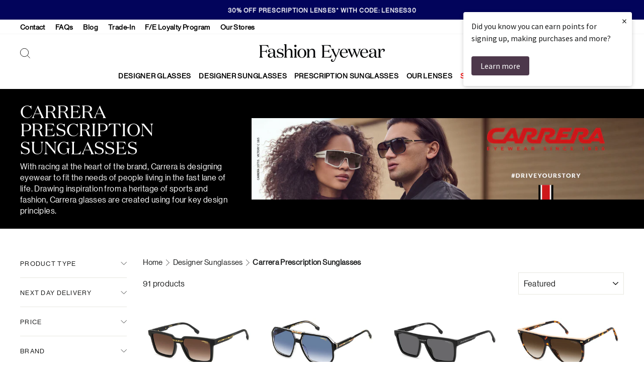

--- FILE ---
content_type: text/html; charset=utf-8
request_url: https://www.fashioneyewear.com/collections/carrera-prescription-sunglasses
body_size: 66518
content:
<!doctype html>
<html class="no-js" lang="en" dir="ltr">
<head>
	<script src="//www.fashioneyewear.com/cdn/shop/files/pandectes-rules.js?v=10288445086133802590"></script>
	
  <meta charset="utf-8">

  

  <meta http-equiv="X-UA-Compatible" content="IE=edge">
  <meta name="viewport" content="width=device-width,initial-scale=1">
  <meta name="theme-color" content="#02045b">

  
  <meta name="google-site-verification" content="1FdfxBIO__tE9TfTQEhbVeD9zjMqM74s6w1Zi_GlDzk" />
  

  
  
  

  <link rel="preconnect" href="https://cdn.shopify.com">

  
  
  
  

  <link rel="dns-prefetch" href="https://ajax.googleapis.com">

  
  
  
  
<link rel="shortcut icon" href="//www.fashioneyewear.com/cdn/shop/files/FE_Favicon_32x32.png?v=1647256004" type="image/png" />

<title>Carrera Prescription Sunglasses | Carrera Lenses
&ndash; Fashion Eyewear
</title>

			
<meta name="description" content="Shop Carrera Prescription Sunglasses online from Fashion Eyewear. Pair Carrera frames with prescription varifocal or single vision lenses. Worldwide Shipping."><meta property="og:site_name" content="Fashion Eyewear">
  <meta property="og:url" content="https://www.fashioneyewear.com/collections/carrera-prescription-sunglasses">
  <meta property="og:title" content="Carrera Prescription Sunglasses | Carrera Lenses">
  <meta property="og:type" content="website">
  <meta property="og:description" content="Shop Carrera Prescription Sunglasses online from Fashion Eyewear. Pair Carrera frames with prescription varifocal or single vision lenses. Worldwide Shipping."><meta property="og:image" content="http://www.fashioneyewear.com/cdn/shop/collections/CARRERA_1045S_WEB_15491-LOGO_2560x832_4c389669-952f-4270-9c64-14089debef23.jpg?v=1759751579">
    <meta property="og:image:secure_url" content="https://www.fashioneyewear.com/cdn/shop/collections/CARRERA_1045S_WEB_15491-LOGO_2560x832_4c389669-952f-4270-9c64-14089debef23.jpg?v=1759751579">
    <meta property="og:image:width" content="2015">
    <meta property="og:image:height" content="422"><meta name="twitter:site" content="@fashioneyewear">
  <meta name="twitter:card" content="summary_large_image">
  <meta name="twitter:title" content="Carrera Prescription Sunglasses | Carrera Lenses">
  <meta name="twitter:description" content="Shop Carrera Prescription Sunglasses online from Fashion Eyewear. Pair Carrera frames with prescription varifocal or single vision lenses. Worldwide Shipping.">
<style data-shopify>@font-face {
  font-family: "Tenor Sans";
  font-weight: 400;
  font-style: normal;
  font-display: swap;
  src: url("//www.fashioneyewear.com/cdn/fonts/tenor_sans/tenorsans_n4.966071a72c28462a9256039d3e3dc5b0cf314f65.woff2") format("woff2"),
       url("//www.fashioneyewear.com/cdn/fonts/tenor_sans/tenorsans_n4.2282841d948f9649ba5c3cad6ea46df268141820.woff") format("woff");
}

  @font-face {
  font-family: Outfit;
  font-weight: 300;
  font-style: normal;
  font-display: swap;
  src: url("//www.fashioneyewear.com/cdn/fonts/outfit/outfit_n3.8c97ae4c4fac7c2ea467a6dc784857f4de7e0e37.woff2") format("woff2"),
       url("//www.fashioneyewear.com/cdn/fonts/outfit/outfit_n3.b50a189ccde91f9bceee88f207c18c09f0b62a7b.woff") format("woff");
}


  @font-face {
  font-family: Outfit;
  font-weight: 600;
  font-style: normal;
  font-display: swap;
  src: url("//www.fashioneyewear.com/cdn/fonts/outfit/outfit_n6.dfcbaa80187851df2e8384061616a8eaa1702fdc.woff2") format("woff2"),
       url("//www.fashioneyewear.com/cdn/fonts/outfit/outfit_n6.88384e9fc3e36038624caccb938f24ea8008a91d.woff") format("woff");
}

  
  
</style><link href="//www.fashioneyewear.com/cdn/shop/t/4/assets/theme.css?v=35437194316516677181763549196" rel="stylesheet" type="text/css" media="all" />
<style data-shopify>:root {
    --typeHeaderPrimary: "Tenor Sans";
    --typeHeaderFallback: sans-serif;
    --typeHeaderSize: 36px;
    --typeHeaderWeight: 400;
    --typeHeaderLineHeight: 1;
    --typeHeaderSpacing: 0.0em;

    --typeBasePrimary:Outfit;
    --typeBaseFallback:sans-serif;
    --typeBaseSize: 16px;
    --typeBaseWeight: 300;
    --typeBaseSpacing: 0.025em;
    --typeBaseLineHeight: 1.4;

    --typeCollectionTitle: 20px;

    --iconWeight: 2px;
    --iconLinecaps: miter;

    
      --buttonRadius: 50px;
    

    --colorGridOverlayOpacity: 0.1;
  }

  

    
            
            
            @font-face {
                font-family: "Domaine Display Regular";
                src: url("//www.fashioneyewear.com/cdn/shop/t/4/assets/domaine-display-regular.woff2?v=106533900451584101181637619173") format("woff2");
                font-weight: normal;
                font-style: normal;
                font-display: swap;
            }

            @font-face {
                font-family: "NeueHaasGrotDisp 55Roman";
                src: url("//www.fashioneyewear.com/cdn/shop/t/4/assets/NeueHaasGrotDisp-55Roman-Web.woff2?v=34180127591681684131637619171") format("woff2"), url("//www.fashioneyewear.com/cdn/shop/t/4/assets/NeueHaasGrotDisp-55Roman-Web.woff?v=49066955526946583601637619170") format("woff");
                font-weight: normal;
                font-style: normal;
                font-display: swap;
            }
            
        
    
    :root {
        --typeHeaderPrimary: 'Domaine Display Regular';
        --typeHeaderWeight: normal;

        --typeBasePrimary: 'NeueHaasGrotDisp 55Roman';
        --typeBaseWeight: normal;
    }
    
    



  .placeholder-content {
    background-image: linear-gradient(100deg, #ffffff 40%, #f7f7f7 63%, #ffffff 79%);
  }</style><script>
    document.documentElement.className = document.documentElement.className.replace('no-js', 'js');

    window.theme = window.theme || {};
    theme.routes = {
      home: "/",
      cart: "/cart.js",
      cartPage: "/cart",
      cartAdd: "/cart/add.js",
      cartChange: "/cart/change.js"
    };
    theme.strings = {
      soldOut: "Sold Out",
      unavailable: "Unavailable",
      inStockLabel: "In stock, ready to ship",
      stockLabel: "Low stock - [count] items left",
      willNotShipUntil: "Ready to ship [date]",
      willBeInStockAfter: "Back in stock [date]",
      waitingForStock: "Inventory on the way",
      savePrice: "Save [saved_amount]",
      cartEmpty: "Your cart is currently empty.",
      cartTermsConfirmation: "You must agree with the terms and conditions of sales to check out",
      searchCollections: "Collections:",
      searchPages: "Pages:",
      searchArticles: "Articles:"
    };
    theme.settings = {
      dynamicVariantsEnable: true,
      cartType: "drawer",
      isCustomerTemplate: false,
      moneyFormat: "£{{amount}}",
      saveType: "percent",
      productImageSize: "landscape",
      productImageCover: false,
      predictiveSearch: true,
      predictiveSearchType: "product",
      quickView: false,
      themeName: 'Impulse',
      themeVersion: "5.1.2"
    };
  </script>

  
  <script>
    theme.routes.hw__search ="/search";
    theme.routes.hw__predictive_search ="/search/suggest";
  </script>
  

  
  

    

    <script>window.performance && window.performance.mark && window.performance.mark('shopify.content_for_header.start');</script><meta name="google-site-verification" content="OfMY4bonaB06bsuqy9oscMBHp_jiudeG0Vf0kSTVlhc">
<meta id="shopify-digital-wallet" name="shopify-digital-wallet" content="/60190458085/digital_wallets/dialog">
<meta name="shopify-checkout-api-token" content="25be956797ce1b8a2db20dd0e0bf0508">
<meta id="in-context-paypal-metadata" data-shop-id="60190458085" data-venmo-supported="false" data-environment="production" data-locale="en_US" data-paypal-v4="true" data-currency="GBP">
<link rel="alternate" type="application/atom+xml" title="Feed" href="/collections/carrera-prescription-sunglasses.atom" />
<link rel="next" href="/collections/carrera-prescription-sunglasses?page=2">
<link rel="alternate" hreflang="x-default" href="https://www.fashioneyewear.com/collections/carrera-prescription-sunglasses">
<link rel="alternate" hreflang="en-AU" href="https://www.fashioneyewear.com/en-au/collections/carrera-prescription-sunglasses">
<link rel="alternate" hreflang="en-DE" href="https://www.fashioneyewear.com/en-de/collections/carrera-prescription-sunglasses">
<link rel="alternate" hreflang="en-US" href="https://www.fashioneyewear.com/en-us/collections/carrera-prescription-sunglasses">
<link rel="alternate" hreflang="en-CA" href="https://www.fashioneyewear.com/en-ca/collections/carrera-prescription-sunglasses">
<link rel="alternate" hreflang="en-IE" href="https://www.fashioneyewear.com/en-ie/collections/carrera-prescription-sunglasses">
<link rel="alternate" hreflang="en-GB" href="https://www.fashioneyewear.com/en-uk/collections/carrera-prescription-sunglasses">
<link rel="alternate" hreflang="en-IN" href="https://www.fashioneyewear.com/en-in/collections/carrera-prescription-sunglasses">
<link rel="alternate" hreflang="en-AE" href="https://www.fashioneyewear.com/en-ae/collections/carrera-prescription-sunglasses">
<meta name="custom--disabled-hreflang--en-TA" content="https://www.fashioneyewear.com/collections/carrera-prescription-sunglasses">
<link rel="alternate" type="application/json+oembed" href="https://www.fashioneyewear.com/collections/carrera-prescription-sunglasses.oembed">
<script async="async" src="/checkouts/internal/preloads.js?locale=en-TA"></script>
<link rel="preconnect" href="https://shop.app" crossorigin="anonymous">
<script async="async" src="https://shop.app/checkouts/internal/preloads.js?locale=en-TA&shop_id=60190458085" crossorigin="anonymous"></script>
<script id="apple-pay-shop-capabilities" type="application/json">{"shopId":60190458085,"countryCode":"GB","currencyCode":"GBP","merchantCapabilities":["supports3DS"],"merchantId":"gid:\/\/shopify\/Shop\/60190458085","merchantName":"Fashion Eyewear","requiredBillingContactFields":["postalAddress","email","phone"],"requiredShippingContactFields":["postalAddress","email","phone"],"shippingType":"shipping","supportedNetworks":["visa","maestro","masterCard","amex","discover","elo"],"total":{"type":"pending","label":"Fashion Eyewear","amount":"1.00"},"shopifyPaymentsEnabled":true,"supportsSubscriptions":true}</script>
<script id="shopify-features" type="application/json">{"accessToken":"25be956797ce1b8a2db20dd0e0bf0508","betas":["rich-media-storefront-analytics"],"domain":"www.fashioneyewear.com","predictiveSearch":true,"shopId":60190458085,"locale":"en"}</script>
<script>var Shopify = Shopify || {};
Shopify.shop = "fashion-eyewear-uk.myshopify.com";
Shopify.locale = "en";
Shopify.currency = {"active":"GBP","rate":"1.0"};
Shopify.country = "TA";
Shopify.theme = {"name":"feglasses-shopify-theme\/master","id":128826999013,"schema_name":"Impulse","schema_version":"5.1.2","theme_store_id":null,"role":"main"};
Shopify.theme.handle = "null";
Shopify.theme.style = {"id":null,"handle":null};
Shopify.cdnHost = "www.fashioneyewear.com/cdn";
Shopify.routes = Shopify.routes || {};
Shopify.routes.root = "/";</script>
<script type="module">!function(o){(o.Shopify=o.Shopify||{}).modules=!0}(window);</script>
<script>!function(o){function n(){var o=[];function n(){o.push(Array.prototype.slice.apply(arguments))}return n.q=o,n}var t=o.Shopify=o.Shopify||{};t.loadFeatures=n(),t.autoloadFeatures=n()}(window);</script>
<script>
  window.ShopifyPay = window.ShopifyPay || {};
  window.ShopifyPay.apiHost = "shop.app\/pay";
  window.ShopifyPay.redirectState = null;
</script>
<script id="shop-js-analytics" type="application/json">{"pageType":"collection"}</script>
<script defer="defer" async type="module" src="//www.fashioneyewear.com/cdn/shopifycloud/shop-js/modules/v2/client.init-shop-cart-sync_DtuiiIyl.en.esm.js"></script>
<script defer="defer" async type="module" src="//www.fashioneyewear.com/cdn/shopifycloud/shop-js/modules/v2/chunk.common_CUHEfi5Q.esm.js"></script>
<script type="module">
  await import("//www.fashioneyewear.com/cdn/shopifycloud/shop-js/modules/v2/client.init-shop-cart-sync_DtuiiIyl.en.esm.js");
await import("//www.fashioneyewear.com/cdn/shopifycloud/shop-js/modules/v2/chunk.common_CUHEfi5Q.esm.js");

  window.Shopify.SignInWithShop?.initShopCartSync?.({"fedCMEnabled":true,"windoidEnabled":true});

</script>
<script>
  window.Shopify = window.Shopify || {};
  if (!window.Shopify.featureAssets) window.Shopify.featureAssets = {};
  window.Shopify.featureAssets['shop-js'] = {"shop-cart-sync":["modules/v2/client.shop-cart-sync_DFoTY42P.en.esm.js","modules/v2/chunk.common_CUHEfi5Q.esm.js"],"init-fed-cm":["modules/v2/client.init-fed-cm_D2UNy1i2.en.esm.js","modules/v2/chunk.common_CUHEfi5Q.esm.js"],"init-shop-email-lookup-coordinator":["modules/v2/client.init-shop-email-lookup-coordinator_BQEe2rDt.en.esm.js","modules/v2/chunk.common_CUHEfi5Q.esm.js"],"shop-cash-offers":["modules/v2/client.shop-cash-offers_3CTtReFF.en.esm.js","modules/v2/chunk.common_CUHEfi5Q.esm.js","modules/v2/chunk.modal_BewljZkx.esm.js"],"shop-button":["modules/v2/client.shop-button_C6oxCjDL.en.esm.js","modules/v2/chunk.common_CUHEfi5Q.esm.js"],"init-windoid":["modules/v2/client.init-windoid_5pix8xhK.en.esm.js","modules/v2/chunk.common_CUHEfi5Q.esm.js"],"avatar":["modules/v2/client.avatar_BTnouDA3.en.esm.js"],"init-shop-cart-sync":["modules/v2/client.init-shop-cart-sync_DtuiiIyl.en.esm.js","modules/v2/chunk.common_CUHEfi5Q.esm.js"],"shop-toast-manager":["modules/v2/client.shop-toast-manager_BYv_8cH1.en.esm.js","modules/v2/chunk.common_CUHEfi5Q.esm.js"],"pay-button":["modules/v2/client.pay-button_FnF9EIkY.en.esm.js","modules/v2/chunk.common_CUHEfi5Q.esm.js"],"shop-login-button":["modules/v2/client.shop-login-button_CH1KUpOf.en.esm.js","modules/v2/chunk.common_CUHEfi5Q.esm.js","modules/v2/chunk.modal_BewljZkx.esm.js"],"init-customer-accounts-sign-up":["modules/v2/client.init-customer-accounts-sign-up_aj7QGgYS.en.esm.js","modules/v2/client.shop-login-button_CH1KUpOf.en.esm.js","modules/v2/chunk.common_CUHEfi5Q.esm.js","modules/v2/chunk.modal_BewljZkx.esm.js"],"init-shop-for-new-customer-accounts":["modules/v2/client.init-shop-for-new-customer-accounts_NbnYRf_7.en.esm.js","modules/v2/client.shop-login-button_CH1KUpOf.en.esm.js","modules/v2/chunk.common_CUHEfi5Q.esm.js","modules/v2/chunk.modal_BewljZkx.esm.js"],"init-customer-accounts":["modules/v2/client.init-customer-accounts_ppedhqCH.en.esm.js","modules/v2/client.shop-login-button_CH1KUpOf.en.esm.js","modules/v2/chunk.common_CUHEfi5Q.esm.js","modules/v2/chunk.modal_BewljZkx.esm.js"],"shop-follow-button":["modules/v2/client.shop-follow-button_CMIBBa6u.en.esm.js","modules/v2/chunk.common_CUHEfi5Q.esm.js","modules/v2/chunk.modal_BewljZkx.esm.js"],"lead-capture":["modules/v2/client.lead-capture_But0hIyf.en.esm.js","modules/v2/chunk.common_CUHEfi5Q.esm.js","modules/v2/chunk.modal_BewljZkx.esm.js"],"checkout-modal":["modules/v2/client.checkout-modal_BBxc70dQ.en.esm.js","modules/v2/chunk.common_CUHEfi5Q.esm.js","modules/v2/chunk.modal_BewljZkx.esm.js"],"shop-login":["modules/v2/client.shop-login_hM3Q17Kl.en.esm.js","modules/v2/chunk.common_CUHEfi5Q.esm.js","modules/v2/chunk.modal_BewljZkx.esm.js"],"payment-terms":["modules/v2/client.payment-terms_CAtGlQYS.en.esm.js","modules/v2/chunk.common_CUHEfi5Q.esm.js","modules/v2/chunk.modal_BewljZkx.esm.js"]};
</script>
<script>(function() {
  var isLoaded = false;
  function asyncLoad() {
    if (isLoaded) return;
    isLoaded = true;
    var urls = ["https:\/\/dr4qe3ddw9y32.cloudfront.net\/awin-shopify-integration-code.js?aid=18465\u0026v=shopifyApp_5.2.3\u0026ts=1755585858540\u0026shop=fashion-eyewear-uk.myshopify.com","https:\/\/cdn.shopify.com\/s\/files\/1\/0601\/9045\/8085\/t\/4\/assets\/zendesk-embeddable.js?v=1639571075\u0026shop=fashion-eyewear-uk.myshopify.com","https:\/\/cdn-app.cart-bot.net\/public\/js\/append.js?shop=fashion-eyewear-uk.myshopify.com","https:\/\/s3.eu-west-1.amazonaws.com\/production-klarna-il-shopify-osm\/a6c5e37d3b587ca7438f15aa90b429b47085a035\/fashion-eyewear-uk.myshopify.com-1708618498067.js?shop=fashion-eyewear-uk.myshopify.com","https:\/\/cdn.rebuyengine.com\/onsite\/js\/rebuy.js?shop=fashion-eyewear-uk.myshopify.com"];
    for (var i = 0; i < urls.length; i++) {
      var s = document.createElement('script');
      s.type = 'text/javascript';
      s.async = true;
      s.src = urls[i];
      var x = document.getElementsByTagName('script')[0];
      x.parentNode.insertBefore(s, x);
    }
  };
  if(window.attachEvent) {
    window.attachEvent('onload', asyncLoad);
  } else {
    window.addEventListener('load', asyncLoad, false);
  }
})();</script>
<script id="__st">var __st={"a":60190458085,"offset":0,"reqid":"03b2b74e-9e61-4dc5-951f-0bcca664288c-1767672148","pageurl":"www.fashioneyewear.com\/collections\/carrera-prescription-sunglasses","u":"1bbaec352564","p":"collection","rtyp":"collection","rid":392638562533};</script>
<script>window.ShopifyPaypalV4VisibilityTracking = true;</script>
<script id="captcha-bootstrap">!function(){'use strict';const t='contact',e='account',n='new_comment',o=[[t,t],['blogs',n],['comments',n],[t,'customer']],c=[[e,'customer_login'],[e,'guest_login'],[e,'recover_customer_password'],[e,'create_customer']],r=t=>t.map((([t,e])=>`form[action*='/${t}']:not([data-nocaptcha='true']) input[name='form_type'][value='${e}']`)).join(','),a=t=>()=>t?[...document.querySelectorAll(t)].map((t=>t.form)):[];function s(){const t=[...o],e=r(t);return a(e)}const i='password',u='form_key',d=['recaptcha-v3-token','g-recaptcha-response','h-captcha-response',i],f=()=>{try{return window.sessionStorage}catch{return}},m='__shopify_v',_=t=>t.elements[u];function p(t,e,n=!1){try{const o=window.sessionStorage,c=JSON.parse(o.getItem(e)),{data:r}=function(t){const{data:e,action:n}=t;return t[m]||n?{data:e,action:n}:{data:t,action:n}}(c);for(const[e,n]of Object.entries(r))t.elements[e]&&(t.elements[e].value=n);n&&o.removeItem(e)}catch(o){console.error('form repopulation failed',{error:o})}}const l='form_type',E='cptcha';function T(t){t.dataset[E]=!0}const w=window,h=w.document,L='Shopify',v='ce_forms',y='captcha';let A=!1;((t,e)=>{const n=(g='f06e6c50-85a8-45c8-87d0-21a2b65856fe',I='https://cdn.shopify.com/shopifycloud/storefront-forms-hcaptcha/ce_storefront_forms_captcha_hcaptcha.v1.5.2.iife.js',D={infoText:'Protected by hCaptcha',privacyText:'Privacy',termsText:'Terms'},(t,e,n)=>{const o=w[L][v],c=o.bindForm;if(c)return c(t,g,e,D).then(n);var r;o.q.push([[t,g,e,D],n]),r=I,A||(h.body.append(Object.assign(h.createElement('script'),{id:'captcha-provider',async:!0,src:r})),A=!0)});var g,I,D;w[L]=w[L]||{},w[L][v]=w[L][v]||{},w[L][v].q=[],w[L][y]=w[L][y]||{},w[L][y].protect=function(t,e){n(t,void 0,e),T(t)},Object.freeze(w[L][y]),function(t,e,n,w,h,L){const[v,y,A,g]=function(t,e,n){const i=e?o:[],u=t?c:[],d=[...i,...u],f=r(d),m=r(i),_=r(d.filter((([t,e])=>n.includes(e))));return[a(f),a(m),a(_),s()]}(w,h,L),I=t=>{const e=t.target;return e instanceof HTMLFormElement?e:e&&e.form},D=t=>v().includes(t);t.addEventListener('submit',(t=>{const e=I(t);if(!e)return;const n=D(e)&&!e.dataset.hcaptchaBound&&!e.dataset.recaptchaBound,o=_(e),c=g().includes(e)&&(!o||!o.value);(n||c)&&t.preventDefault(),c&&!n&&(function(t){try{if(!f())return;!function(t){const e=f();if(!e)return;const n=_(t);if(!n)return;const o=n.value;o&&e.removeItem(o)}(t);const e=Array.from(Array(32),(()=>Math.random().toString(36)[2])).join('');!function(t,e){_(t)||t.append(Object.assign(document.createElement('input'),{type:'hidden',name:u})),t.elements[u].value=e}(t,e),function(t,e){const n=f();if(!n)return;const o=[...t.querySelectorAll(`input[type='${i}']`)].map((({name:t})=>t)),c=[...d,...o],r={};for(const[a,s]of new FormData(t).entries())c.includes(a)||(r[a]=s);n.setItem(e,JSON.stringify({[m]:1,action:t.action,data:r}))}(t,e)}catch(e){console.error('failed to persist form',e)}}(e),e.submit())}));const S=(t,e)=>{t&&!t.dataset[E]&&(n(t,e.some((e=>e===t))),T(t))};for(const o of['focusin','change'])t.addEventListener(o,(t=>{const e=I(t);D(e)&&S(e,y())}));const B=e.get('form_key'),M=e.get(l),P=B&&M;t.addEventListener('DOMContentLoaded',(()=>{const t=y();if(P)for(const e of t)e.elements[l].value===M&&p(e,B);[...new Set([...A(),...v().filter((t=>'true'===t.dataset.shopifyCaptcha))])].forEach((e=>S(e,t)))}))}(h,new URLSearchParams(w.location.search),n,t,e,['guest_login'])})(!0,!0)}();</script>
<script integrity="sha256-4kQ18oKyAcykRKYeNunJcIwy7WH5gtpwJnB7kiuLZ1E=" data-source-attribution="shopify.loadfeatures" defer="defer" src="//www.fashioneyewear.com/cdn/shopifycloud/storefront/assets/storefront/load_feature-a0a9edcb.js" crossorigin="anonymous"></script>
<script crossorigin="anonymous" defer="defer" src="//www.fashioneyewear.com/cdn/shopifycloud/storefront/assets/shopify_pay/storefront-65b4c6d7.js?v=20250812"></script>
<script data-source-attribution="shopify.dynamic_checkout.dynamic.init">var Shopify=Shopify||{};Shopify.PaymentButton=Shopify.PaymentButton||{isStorefrontPortableWallets:!0,init:function(){window.Shopify.PaymentButton.init=function(){};var t=document.createElement("script");t.src="https://www.fashioneyewear.com/cdn/shopifycloud/portable-wallets/latest/portable-wallets.en.js",t.type="module",document.head.appendChild(t)}};
</script>
<script data-source-attribution="shopify.dynamic_checkout.buyer_consent">
  function portableWalletsHideBuyerConsent(e){var t=document.getElementById("shopify-buyer-consent"),n=document.getElementById("shopify-subscription-policy-button");t&&n&&(t.classList.add("hidden"),t.setAttribute("aria-hidden","true"),n.removeEventListener("click",e))}function portableWalletsShowBuyerConsent(e){var t=document.getElementById("shopify-buyer-consent"),n=document.getElementById("shopify-subscription-policy-button");t&&n&&(t.classList.remove("hidden"),t.removeAttribute("aria-hidden"),n.addEventListener("click",e))}window.Shopify?.PaymentButton&&(window.Shopify.PaymentButton.hideBuyerConsent=portableWalletsHideBuyerConsent,window.Shopify.PaymentButton.showBuyerConsent=portableWalletsShowBuyerConsent);
</script>
<script data-source-attribution="shopify.dynamic_checkout.cart.bootstrap">document.addEventListener("DOMContentLoaded",(function(){function t(){return document.querySelector("shopify-accelerated-checkout-cart, shopify-accelerated-checkout")}if(t())Shopify.PaymentButton.init();else{new MutationObserver((function(e,n){t()&&(Shopify.PaymentButton.init(),n.disconnect())})).observe(document.body,{childList:!0,subtree:!0})}}));
</script>
<link id="shopify-accelerated-checkout-styles" rel="stylesheet" media="screen" href="https://www.fashioneyewear.com/cdn/shopifycloud/portable-wallets/latest/accelerated-checkout-backwards-compat.css" crossorigin="anonymous">
<style id="shopify-accelerated-checkout-cart">
        #shopify-buyer-consent {
  margin-top: 1em;
  display: inline-block;
  width: 100%;
}

#shopify-buyer-consent.hidden {
  display: none;
}

#shopify-subscription-policy-button {
  background: none;
  border: none;
  padding: 0;
  text-decoration: underline;
  font-size: inherit;
  cursor: pointer;
}

#shopify-subscription-policy-button::before {
  box-shadow: none;
}

      </style>
<link rel="stylesheet" media="screen" href="//www.fashioneyewear.com/cdn/shop/t/4/compiled_assets/styles.css?68396">
<script id="snippets-script" data-snippets="hallway-cart-shipping-notice" defer="defer" src="//www.fashioneyewear.com/cdn/shop/t/4/compiled_assets/snippet-scripts.js?68396"></script>
<script>window.performance && window.performance.mark && window.performance.mark('shopify.content_for_header.end');</script>

  
  

  
  
<!-- Store URL parameters in cart attributes -->
<script>
    (() => {
        // Configuration
        const desiredParams = ["utm_source","campaign_id","ad_id","utm_medium","gclid"]; // List of desired URL parameters
        const prefix = "_url_param__"; // Prefix string

        // Function to get URL parameters
        function getUrlParams() {
            const params = new URLSearchParams(window.location.search);
            return Array.from(params.entries()).reduce((acc, [key, value]) => {
                acc[key] = value;
                return acc;
            }, {});
        }

        // Function to add attributes to Shopify cart
        function addAttributesToCart(attributesToAdd) {
            const updates = { attributes: attributesToAdd };

            fetch(`${window.Shopify.routes.root}cart/update.js`, {
                method: 'POST',
                headers: {
                    'Content-Type': 'application/json'
                },
                body: JSON.stringify(updates)
            })
              .then(response => response.json())
              .then(data => {
                  //console.log('Cart attributes updated:', data);
              })
              .catch(error => {
                  console.error('Error updating cart attributes:', error);
              });
        }

        // Main execution
        const urlParams = getUrlParams();
        const attributes = {};

        desiredParams.forEach(param => {
            if (urlParams[param]) {
                attributes[`${prefix}${param}`] = urlParams[param];
            }
        });

        if (Object.keys(attributes).length > 0) {
            addAttributesToCart(attributes);
        }
    })();

    //# sourceURL=url-params.js
</script>

  

  <script src="//www.fashioneyewear.com/cdn/shop/t/4/assets/vendor-scripts-v10.js" defer="defer"></script>

  
  
  

      <link rel="preload" href="//www.fashioneyewear.com/cdn/shop/t/4/assets/country-flags.css" as="style" onload="this.onload=null;this.rel='stylesheet'">
      <noscript><link rel="stylesheet"  href="//www.fashioneyewear.com/cdn/shop/t/4/assets/country-flags.css"></noscript>
      
      

  
  

  

  
  <script src="//www.fashioneyewear.com/cdn/shop/t/4/assets/theme.js?v=84320332893028976691687855591" defer="defer"></script>
  

<!-- Hotjar Tracking Code -->
<script>
    (function(h,o,t,j,a,r){
        h.hj=h.hj||function(){(h.hj.q=h.hj.q||[]).push(arguments)};
        h._hjSettings={hjid:2797598,hjsv:6};
        a=o.getElementsByTagName('head')[0];
        r=o.createElement('script');r.async=1;
        r.src=t+h._hjSettings.hjid+j+h._hjSettings.hjsv;
        a.appendChild(r);
    })(window,document,'https://static.hotjar.com/c/hotjar-','.js?sv=');
</script>


<!--DOOFINDER-SHOPIFY-->
        
        <!--/DOOFINDER-SHOPIFY-->


  
  
<!-- TrustBox script -->
<script type="text/javascript" src="//widget.trustpilot.com/bootstrap/v5/tp.widget.bootstrap.min.js" async></script>
<!-- End TrustBox script -->


  
  <!-- Loyalty Lion -->
  <script>
  !function(t,n){var e=n.loyaltylion||[];if(!e.isLoyaltyLion){n.loyaltylion=e,void 0===n.lion&&(n.lion=e),e.version=2,e.isLoyaltyLion=!0;var o=n.URLSearchParams,i=n.sessionStorage,r="ll_loader_revision",a=(new Date).toISOString().replace(/-/g,""),s="function"==typeof o?function(){try{var t=new o(n.location.search).get(r);return t&&i.setItem(r,t),i.getItem(r)}catch(t){return""}}():null;c("https://sdk.loyaltylion.net/static/2/"+a.slice(0,8)+"/loader"+(s?"-"+s:"")+".js");var l=!1;e.init=function(t){if(l)throw new Error("Cannot call lion.init more than once");l=!0;var n=e._token=t.token;if(!n)throw new Error("Token must be supplied to lion.init");var o=[];function i(t,n){t[n]=function(){o.push([n,Array.prototype.slice.call(arguments,0)])}}"_push configure bootstrap shutdown on removeListener authenticateCustomer".split(" ").forEach(function(t){i(e,t)}),c("https://sdk.loyaltylion.net/sdk/start/"+a.slice(0,11)+"/"+n+".js"),e._initData=t,e._buffer=o}}function c(n){var e=t.getElementsByTagName("script")[0],o=t.createElement("script");o.src=n,o.crossOrigin="",e.parentNode.insertBefore(o,e)}}(document,window);

  
    
      loyaltylion.init({ token: "542e4cb8b005a0a19c905557f499fc41" });
    
  
</script>
  <!-- End Loyalty Lion -->
  

  

  


<!-- BEGIN app block: shopify://apps/pandectes-gdpr/blocks/banner/58c0baa2-6cc1-480c-9ea6-38d6d559556a -->
  
    <script>
      if (!window.PandectesRulesSettings) {
        window.PandectesRulesSettings = {"store":{"id":60190458085,"adminMode":false,"headless":false,"storefrontRootDomain":"","checkoutRootDomain":"","storefrontAccessToken":""},"banner":{"revokableTrigger":false,"cookiesBlockedByDefault":"7","hybridStrict":false,"isActive":true},"geolocation":{"brOnly":false,"caOnly":false,"chOnly":false,"euOnly":true,"jpOnly":false,"thOnly":false,"zaOnly":false,"canadaOnly":false,"globalVisibility":false},"blocker":{"isActive":false,"googleConsentMode":{"isActive":true,"id":"","analyticsId":"","adStorageCategory":4,"analyticsStorageCategory":2,"functionalityStorageCategory":1,"personalizationStorageCategory":1,"securityStorageCategory":0,"customEvent":false,"redactData":true,"urlPassthrough":false,"dataLayerProperty":"dataLayer","waitForUpdate":2000},"facebookPixel":{"isActive":false,"id":"","ldu":false},"microsoft":{},"rakuten":{"isActive":false,"cmp":false,"ccpa":false},"gpcIsActive":false,"klaviyoIsActive":false,"defaultBlocked":7,"patterns":{"whiteList":[],"blackList":{"1":[],"2":[],"4":[],"8":[]},"iframesWhiteList":[],"iframesBlackList":{"1":[],"2":[],"4":[],"8":[]},"beaconsWhiteList":[],"beaconsBlackList":{"1":[],"2":[],"4":[],"8":[]}}}};
        window.PandectesRulesSettings.auto = true;
        const rulesScript = document.createElement('script');
        rulesScript.src = "https://cdn.shopify.com/extensions/019b4b70-fcb5-7666-8dba-224cff7a5813/gdpr-204/assets/pandectes-rules.js";
        const firstChild = document.head.firstChild;
        document.head.insertBefore(rulesScript, firstChild);
      }
    </script>
  
  <script>
    
      window.PandectesSettings = {"store":{"id":60190458085,"plan":"premium","theme":"feglasses-shopify-theme/master","primaryLocale":"en","adminMode":false,"headless":false,"storefrontRootDomain":"","checkoutRootDomain":"","storefrontAccessToken":""},"tsPublished":1753369155,"declaration":{"showPurpose":false,"showProvider":false,"declIntroText":"We use cookies to optimize website functionality, analyze the performance, and provide personalized experience to you. Some cookies are essential to make the website operate and function correctly. Those cookies cannot be disabled. In this window you can manage your preference of cookies.","showDateGenerated":true},"language":{"unpublished":[],"languageMode":"Single","fallbackLanguage":"en","languageDetection":"browser","languagesSupported":[]},"texts":{"managed":{"headerText":{"en":"We respect your privacy"},"consentText":{"en":"This website uses cookies to ensure you get the best experience."},"linkText":{"en":"Learn more"},"imprintText":{"en":"Imprint"},"googleLinkText":{"en":"Google's Privacy Terms"},"allowButtonText":{"en":"Accept"},"denyButtonText":{"en":"Decline"},"dismissButtonText":{"en":"Ok"},"leaveSiteButtonText":{"en":"Leave this site"},"preferencesButtonText":{"en":"Preferences"},"cookiePolicyText":{"en":"Cookie policy"},"preferencesPopupTitleText":{"en":"Manage consent preferences"},"preferencesPopupIntroText":{"en":"We use cookies to optimize website functionality, analyze the performance, and provide personalized experience to you. Some cookies are essential to make the website operate and function correctly. Those cookies cannot be disabled. In this window you can manage your preference of cookies."},"preferencesPopupSaveButtonText":{"en":"Save preferences"},"preferencesPopupCloseButtonText":{"en":"Close"},"preferencesPopupAcceptAllButtonText":{"en":"Accept all"},"preferencesPopupRejectAllButtonText":{"en":"Reject all"},"cookiesDetailsText":{"en":"Cookies details"},"preferencesPopupAlwaysAllowedText":{"en":"Always allowed"},"accessSectionParagraphText":{"en":"You have the right to request access to your data at any time."},"accessSectionTitleText":{"en":"Data portability"},"accessSectionAccountInfoActionText":{"en":"Personal data"},"accessSectionDownloadReportActionText":{"en":"Request export"},"accessSectionGDPRRequestsActionText":{"en":"Data subject requests"},"accessSectionOrdersRecordsActionText":{"en":"Orders"},"rectificationSectionParagraphText":{"en":"You have the right to request your data to be updated whenever you think it is appropriate."},"rectificationSectionTitleText":{"en":"Data Rectification"},"rectificationCommentPlaceholder":{"en":"Describe what you want to be updated"},"rectificationCommentValidationError":{"en":"Comment is required"},"rectificationSectionEditAccountActionText":{"en":"Request an update"},"erasureSectionTitleText":{"en":"Right to be forgotten"},"erasureSectionParagraphText":{"en":"You have the right to ask all your data to be erased. After that, you will no longer be able to access your account."},"erasureSectionRequestDeletionActionText":{"en":"Request personal data deletion"},"consentDate":{"en":"Consent date"},"consentId":{"en":"Consent ID"},"consentSectionChangeConsentActionText":{"en":"Change consent preference"},"consentSectionConsentedText":{"en":"You consented to the cookies policy of this website on"},"consentSectionNoConsentText":{"en":"You have not consented to the cookies policy of this website."},"consentSectionTitleText":{"en":"Your cookie consent"},"consentStatus":{"en":"Consent preference"},"confirmationFailureMessage":{"en":"Your request was not verified. Please try again and if problem persists, contact store owner for assistance"},"confirmationFailureTitle":{"en":"A problem occurred"},"confirmationSuccessMessage":{"en":"We will soon get back to you as to your request."},"confirmationSuccessTitle":{"en":"Your request is verified"},"guestsSupportEmailFailureMessage":{"en":"Your request was not submitted. Please try again and if problem persists, contact store owner for assistance."},"guestsSupportEmailFailureTitle":{"en":"A problem occurred"},"guestsSupportEmailPlaceholder":{"en":"E-mail address"},"guestsSupportEmailSuccessMessage":{"en":"If you are registered as a customer of this store, you will soon receive an email with instructions on how to proceed."},"guestsSupportEmailSuccessTitle":{"en":"Thank you for your request"},"guestsSupportEmailValidationError":{"en":"Email is not valid"},"guestsSupportInfoText":{"en":"Please login with your customer account to further proceed."},"submitButton":{"en":"Submit"},"submittingButton":{"en":"Submitting..."},"cancelButton":{"en":"Cancel"},"declIntroText":{"en":"We use cookies to optimize website functionality, analyze the performance, and provide personalized experience to you. Some cookies are essential to make the website operate and function correctly. Those cookies cannot be disabled. In this window you can manage your preference of cookies."},"declName":{"en":"Name"},"declPurpose":{"en":"Purpose"},"declType":{"en":"Type"},"declRetention":{"en":"Retention"},"declProvider":{"en":"Provider"},"declFirstParty":{"en":"First-party"},"declThirdParty":{"en":"Third-party"},"declSeconds":{"en":"seconds"},"declMinutes":{"en":"minutes"},"declHours":{"en":"hours"},"declDays":{"en":"days"},"declMonths":{"en":"months"},"declYears":{"en":"years"},"declSession":{"en":"Session"},"declDomain":{"en":"Domain"},"declPath":{"en":"Path"}},"categories":{"strictlyNecessaryCookiesTitleText":{"en":"Strictly necessary cookies"},"strictlyNecessaryCookiesDescriptionText":{"en":"These cookies are essential in order to enable you to move around the website and use its features, such as accessing secure areas of the website. The website cannot function properly without these cookies."},"functionalityCookiesTitleText":{"en":"Functional cookies"},"functionalityCookiesDescriptionText":{"en":"These cookies enable the site to provide enhanced functionality and personalisation. They may be set by us or by third party providers whose services we have added to our pages. If you do not allow these cookies then some or all of these services may not function properly."},"performanceCookiesTitleText":{"en":"Performance cookies"},"performanceCookiesDescriptionText":{"en":"These cookies enable us to monitor and improve the performance of our website. For example, they allow us to count visits, identify traffic sources and see which parts of the site are most popular."},"targetingCookiesTitleText":{"en":"Targeting cookies"},"targetingCookiesDescriptionText":{"en":"These cookies may be set through our site by our advertising partners. They may be used by those companies to build a profile of your interests and show you relevant adverts on other sites.    They do not store directly personal information, but are based on uniquely identifying your browser and internet device. If you do not allow these cookies, you will experience less targeted advertising."},"unclassifiedCookiesTitleText":{"en":"Unclassified cookies"},"unclassifiedCookiesDescriptionText":{"en":"Unclassified cookies are cookies that we are in the process of classifying, together with the providers of individual cookies."}},"auto":{}},"library":{"previewMode":false,"fadeInTimeout":0,"defaultBlocked":7,"showLink":true,"showImprintLink":false,"showGoogleLink":false,"enabled":true,"cookie":{"expiryDays":365,"secure":true,"domain":""},"dismissOnScroll":false,"dismissOnWindowClick":false,"dismissOnTimeout":false,"palette":{"popup":{"background":"#EDEFF5","backgroundForCalculations":{"a":1,"b":245,"g":239,"r":237},"text":"#000000"},"button":{"background":"transparent","backgroundForCalculations":{"a":1,"b":255,"g":255,"r":255},"text":"#000000","textForCalculation":{"a":1,"b":0,"g":0,"r":0},"border":"#000000"}},"content":{"href":"https://www.fashioneyewear.com/policies/privacy-policy","imprintHref":"/","close":"&#10005;","target":"","logo":"<img class=\"cc-banner-logo\" style=\"max-height: 40px;\" src=\"https://fashion-eyewear-uk.myshopify.com/cdn/shop/files/pandectes-banner-logo.png\" alt=\"Cookie banner\" />"},"window":"<div role=\"dialog\" aria-label=\"We respect your privacy\" aria-describedby=\"cookieconsent:desc\" id=\"pandectes-banner\" class=\"cc-window-wrapper cc-bottom-center-wrapper\"><div class=\"pd-cookie-banner-window cc-window {{classes}}\"><!--googleoff: all-->{{children}}<!--googleon: all--></div></div>","compliance":{"custom":"<div class=\"cc-compliance cc-highlight\">{{preferences}}{{allow}}</div>"},"type":"custom","layouts":{"basic":"{{logo}}{{messagelink}}{{compliance}}"},"position":"bottom-center","theme":"wired","revokable":false,"animateRevokable":false,"revokableReset":false,"revokableLogoUrl":"https://fashion-eyewear-uk.myshopify.com/cdn/shop/files/pandectes-reopen-logo.png","revokablePlacement":"bottom-left","revokableMarginHorizontal":15,"revokableMarginVertical":15,"static":false,"autoAttach":true,"hasTransition":true,"blacklistPage":[""],"elements":{"close":"<button aria-label=\"Close\" type=\"button\" class=\"cc-close\">{{close}}</button>","dismiss":"<button type=\"button\" class=\"cc-btn cc-btn-decision cc-dismiss\">{{dismiss}}</button>","allow":"<button type=\"button\" class=\"cc-btn cc-btn-decision cc-allow\">{{allow}}</button>","deny":"<button type=\"button\" class=\"cc-btn cc-btn-decision cc-deny\">{{deny}}</button>","preferences":"<button type=\"button\" class=\"cc-btn cc-settings\" onclick=\"Pandectes.fn.openPreferences()\">{{preferences}}</button>"}},"geolocation":{"brOnly":false,"caOnly":false,"chOnly":false,"euOnly":true,"jpOnly":false,"thOnly":false,"zaOnly":false,"canadaOnly":false,"globalVisibility":false},"dsr":{"guestsSupport":false,"accessSectionDownloadReportAuto":false},"banner":{"resetTs":1709814134,"extraCss":"        .cc-banner-logo {max-width: 24em!important;}    @media(min-width: 768px) {.cc-window.cc-floating{max-width: 24em!important;width: 24em!important;}}    .cc-message, .pd-cookie-banner-window .cc-header, .cc-logo {text-align: left}    .cc-window-wrapper{z-index: 2147483647;}    .cc-window{z-index: 2147483647;font-family: inherit;}    .pd-cookie-banner-window .cc-header{font-family: inherit;}    .pd-cp-ui{font-family: inherit; background-color: #EDEFF5;color:#000000;}    button.pd-cp-btn, a.pd-cp-btn{}    input + .pd-cp-preferences-slider{background-color: rgba(0, 0, 0, 0.3)}    .pd-cp-scrolling-section::-webkit-scrollbar{background-color: rgba(0, 0, 0, 0.3)}    input:checked + .pd-cp-preferences-slider{background-color: rgba(0, 0, 0, 1)}    .pd-cp-scrolling-section::-webkit-scrollbar-thumb {background-color: rgba(0, 0, 0, 1)}    .pd-cp-ui-close{color:#000000;}    .pd-cp-preferences-slider:before{background-color: #EDEFF5}    .pd-cp-title:before {border-color: #000000!important}    .pd-cp-preferences-slider{background-color:#000000}    .pd-cp-toggle{color:#000000!important}    @media(max-width:699px) {.pd-cp-ui-close-top svg {fill: #000000}}    .pd-cp-toggle:hover,.pd-cp-toggle:visited,.pd-cp-toggle:active{color:#000000!important}    .pd-cookie-banner-window {}  ","customJavascript":{},"showPoweredBy":false,"logoHeight":40,"revokableTrigger":false,"hybridStrict":false,"cookiesBlockedByDefault":"7","isActive":true,"implicitSavePreferences":true,"cookieIcon":false,"blockBots":false,"showCookiesDetails":true,"hasTransition":true,"blockingPage":false,"showOnlyLandingPage":false,"leaveSiteUrl":"https://www.google.com","linkRespectStoreLang":false},"cookies":{"0":[{"name":"localization","type":"http","domain":"www.fashioneyewear.com","path":"/en-ie","provider":"Shopify","firstParty":true,"retention":"1 year(s)","expires":1,"unit":"declYears","purpose":{"en":"Shopify store localization"}},{"name":"secure_customer_sig","type":"http","domain":"www.fashioneyewear.com","path":"/","provider":"Shopify","firstParty":true,"retention":"1 year(s)","expires":1,"unit":"declYears","purpose":{"en":"Used in connection with customer login."}},{"name":"_cmp_a","type":"http","domain":".fashioneyewear.com","path":"/","provider":"Shopify","firstParty":false,"retention":"1 day(s)","expires":1,"unit":"declDays","purpose":{"en":"Used for managing customer privacy settings."}},{"name":"keep_alive","type":"http","domain":"www.fashioneyewear.com","path":"/","provider":"Shopify","firstParty":true,"retention":"30 minute(s)","expires":30,"unit":"declMinutes","purpose":{"en":"Used in connection with buyer localization."}},{"name":"shopify_pay_redirect","type":"http","domain":"www.fashioneyewear.com","path":"/","provider":"Shopify","firstParty":true,"retention":"1 hour(s)","expires":1,"unit":"declHours","purpose":{"en":"The cookie is necessary for the secure checkout and payment function on the website. This function is provided by shopify.com."}},{"name":"_tracking_consent","type":"http","domain":".fashioneyewear.com","path":"/","provider":"Shopify","firstParty":false,"retention":"1 year(s)","expires":1,"unit":"declYears","purpose":{"en":"Tracking preferences."}},{"name":"__cfruid","type":"http","domain":".fashioneyewear.zendesk.com","path":"/","provider":"HubSpot","firstParty":false,"retention":"Session","expires":-54,"unit":"declYears","purpose":{"en":"This is set by HubSpot’s CDN provider because of their rate limiting policies."}},{"name":"cart_currency","type":"http","domain":"www.fashioneyewear.com","path":"/","provider":"Shopify","firstParty":true,"retention":"2 ","expires":2,"unit":"declSession","purpose":{"en":"The cookie is necessary for the secure checkout and payment function on the website. This function is provided by shopify.com."}},{"name":"wpm-domain-test","type":"http","domain":"com","path":"/","provider":"Shopify","firstParty":false,"retention":"Session","expires":1,"unit":"declSeconds","purpose":{"en":"Used to test the storage of parameters about products added to the cart or payment currency"}},{"name":"_pandectes_gdpr","type":"http","domain":".www.fashioneyewear.com","path":"/","provider":"Pandectes","firstParty":true,"retention":"1 year(s)","expires":1,"unit":"declYears","purpose":{"en":"Used for the functionality of the cookies consent banner."}},{"name":"_secure_session_id","type":"http","domain":"www.fashioneyewear.com","path":"/","provider":"Shopify","firstParty":true,"retention":"1 month(s)","expires":1,"unit":"declMonths","purpose":{"en":"Used in connection with navigation through a storefront."}},{"name":"checkout","type":"http","domain":"www.fashioneyewear.com","path":"/60190458085/checkouts/86699db88126ff8eb149ba02ab487407","provider":"Shopify","firstParty":true,"retention":"3 ","expires":3,"unit":"declSession","purpose":{"en":"Used in connection with checkout."}},{"name":"checkout_token","type":"http","domain":"www.fashioneyewear.com","path":"/60190458085","provider":"Shopify","firstParty":true,"retention":"1 year(s)","expires":1,"unit":"declYears","purpose":{"en":"Used in connection with checkout."}},{"name":"cart","type":"http","domain":"www.fashioneyewear.com","path":"/","provider":"Shopify","firstParty":true,"retention":"2 ","expires":2,"unit":"declSession","purpose":{"en":"Necessary for the shopping cart functionality on the website."}},{"name":"cart_sig","type":"http","domain":"www.fashioneyewear.com","path":"/","provider":"Shopify","firstParty":true,"retention":"2 ","expires":2,"unit":"declSession","purpose":{"en":"Shopify analytics."}},{"name":"cart_ts","type":"http","domain":"www.fashioneyewear.com","path":"/","provider":"Shopify","firstParty":true,"retention":"2 ","expires":2,"unit":"declSession","purpose":{"en":"Used in connection with checkout."}}],"1":[{"name":"_pinterest_ct_ua","type":"http","domain":".ct.pinterest.com","path":"/","provider":"Pinterest","firstParty":false,"retention":"1 year(s)","expires":1,"unit":"declYears","purpose":{"en":"Used to group actions across pages."}},{"name":"locale_bar_accepted","type":"http","domain":"www.fashioneyewear.com","path":"/","provider":"GrizzlyAppsSRL","firstParty":true,"retention":"Session","expires":-54,"unit":"declYears","purpose":{"en":"This cookie is provided by the app (BEST Currency Converter) and is used to secure the currency chosen by the customer."}},{"name":"wpm-domain-test","type":"http","domain":"www.fashioneyewear.com","path":"/","provider":"Shopify","firstParty":true,"retention":"Session","expires":1,"unit":"declSeconds","purpose":{"en":"Used to test the storage of parameters about products added to the cart or payment currency"}},{"name":"wpm-domain-test","type":"http","domain":"fashioneyewear.com","path":"/","provider":"Shopify","firstParty":false,"retention":"Session","expires":1,"unit":"declSeconds","purpose":{"en":"Used to test the storage of parameters about products added to the cart or payment currency"}},{"name":"_hjSession_2797598","type":"http","domain":".fashioneyewear.com","path":"/","provider":"Hotjar","firstParty":false,"retention":"30 minute(s)","expires":30,"unit":"declMinutes","purpose":{"en":""}},{"name":"_hjSessionUser_2797598","type":"http","domain":".fashioneyewear.com","path":"/","provider":"Hotjar","firstParty":false,"retention":"1 year(s)","expires":1,"unit":"declYears","purpose":{"en":""}}],"2":[{"name":"_shopify_y","type":"http","domain":".fashioneyewear.com","path":"/","provider":"Shopify","firstParty":false,"retention":"1 year(s)","expires":1,"unit":"declYears","purpose":{"en":"Shopify analytics."}},{"name":"_orig_referrer","type":"http","domain":".fashioneyewear.com","path":"/","provider":"Shopify","firstParty":false,"retention":"2 ","expires":2,"unit":"declSession","purpose":{"en":"Tracks landing pages."}},{"name":"_landing_page","type":"http","domain":".fashioneyewear.com","path":"/","provider":"Shopify","firstParty":false,"retention":"2 ","expires":2,"unit":"declSession","purpose":{"en":"Tracks landing pages."}},{"name":"_shopify_s","type":"http","domain":".fashioneyewear.com","path":"/","provider":"Shopify","firstParty":false,"retention":"30 minute(s)","expires":30,"unit":"declMinutes","purpose":{"en":"Shopify analytics."}},{"name":"_shopify_sa_t","type":"http","domain":".fashioneyewear.com","path":"/","provider":"Shopify","firstParty":false,"retention":"30 minute(s)","expires":30,"unit":"declMinutes","purpose":{"en":"Shopify analytics relating to marketing & referrals."}},{"name":"_shopify_sa_p","type":"http","domain":".fashioneyewear.com","path":"/","provider":"Shopify","firstParty":false,"retention":"30 minute(s)","expires":30,"unit":"declMinutes","purpose":{"en":"Shopify analytics relating to marketing & referrals."}},{"name":"_ga","type":"http","domain":".fashioneyewear.com","path":"/","provider":"Google","firstParty":false,"retention":"1 year(s)","expires":1,"unit":"declYears","purpose":{"en":"Cookie is set by Google Analytics with unknown functionality"}},{"name":"_clck","type":"http","domain":".fashioneyewear.com","path":"/","provider":"Microsoft","firstParty":false,"retention":"1 year(s)","expires":1,"unit":"declYears","purpose":{"en":"Used by Microsoft Clarity to store a unique user ID."}},{"name":"_gid","type":"http","domain":".fashioneyewear.com","path":"/","provider":"Google","firstParty":false,"retention":"1 day(s)","expires":1,"unit":"declDays","purpose":{"en":"Cookie is placed by Google Analytics to count and track pageviews."}},{"name":"_gat","type":"http","domain":".fashioneyewear.com","path":"/","provider":"Google","firstParty":false,"retention":"1 minute(s)","expires":1,"unit":"declMinutes","purpose":{"en":"Cookie is placed by Google Analytics to filter requests from bots."}},{"name":"_clsk","type":"http","domain":".fashioneyewear.com","path":"/","provider":"Microsoft","firstParty":false,"retention":"1 day(s)","expires":1,"unit":"declDays","purpose":{"en":"Used by Microsoft Clarity to store a unique user ID.\t"}},{"name":"epb_previous_pathname","type":"http","domain":"www.fashioneyewear.com","path":"/","provider":"Hextom","firstParty":true,"retention":"Session","expires":-54,"unit":"declYears","purpose":{"en":"Used by Hextom promotion bar."}},{"name":"__attentive_id","type":"http","domain":"www.fashioneyewear.com","path":"/","provider":"Attentive","firstParty":true,"retention":"1 year(s)","expires":1,"unit":"declYears","purpose":{"en":"Used by attentive sms services."}},{"name":"__attentive_cco","type":"http","domain":"www.fashioneyewear.com","path":"/","provider":"Attentive","firstParty":true,"retention":"1 year(s)","expires":1,"unit":"declYears","purpose":{"en":"Used by attentive sms services."}},{"name":"_attn_","type":"http","domain":"www.fashioneyewear.com","path":"/","provider":"Attentive","firstParty":true,"retention":"1 year(s)","expires":1,"unit":"declYears","purpose":{"en":"Used by attentive sms services."}},{"name":"__attentive_dv","type":"http","domain":"www.fashioneyewear.com","path":"/","provider":"Attentive","firstParty":true,"retention":"1 day(s)","expires":1,"unit":"declDays","purpose":{"en":"Used by attentive sms services."}},{"name":"AWSALBCORS","type":"http","domain":"widget-mediator.zopim.com","path":"/","provider":"Amazon","firstParty":false,"retention":"1 ","expires":1,"unit":"declSession","purpose":{"en":"Used as a second stickiness cookie by Amazon that has additionally the SameSite attribute."}},{"name":"__attentive_pv","type":"http","domain":"www.fashioneyewear.com","path":"/","provider":"Attentive","firstParty":true,"retention":"30 minute(s)","expires":30,"unit":"declMinutes","purpose":{"en":"Used by attentive sms services."}},{"name":"__attentive_ss_referrer","type":"http","domain":"www.fashioneyewear.com","path":"/","provider":"Attentive","firstParty":true,"retention":"30 minute(s)","expires":30,"unit":"declMinutes","purpose":{"en":"Used by attentive sms services."}},{"name":"_shopify_s","type":"http","domain":"com","path":"/","provider":"Shopify","firstParty":false,"retention":"Session","expires":1,"unit":"declSeconds","purpose":{"en":"Shopify analytics."}},{"name":"_shopify_s","type":"http","domain":".www.fashioneyewear.com","path":"/","provider":"Shopify","firstParty":true,"retention":"31 minute(s)","expires":31,"unit":"declMinutes","purpose":{"en":"Shopify analytics."}},{"name":"_shopify_sa_t","type":"http","domain":".www.fashioneyewear.com","path":"/","provider":"Shopify","firstParty":true,"retention":"31 minute(s)","expires":31,"unit":"declMinutes","purpose":{"en":"Shopify analytics relating to marketing & referrals."}},{"name":"_shopify_sa_p","type":"http","domain":".www.fashioneyewear.com","path":"/","provider":"Shopify","firstParty":true,"retention":"31 minute(s)","expires":31,"unit":"declMinutes","purpose":{"en":"Shopify analytics relating to marketing & referrals."}},{"name":"_boomr_clss","type":"html_local","domain":"https://www.fashioneyewear.com","path":"/","provider":"Shopify","firstParty":true,"retention":"Local Storage","expires":1,"unit":"declYears","purpose":{"en":"Used to monitor and optimize the performance of Shopify stores."}},{"name":"_ga_PFYG9F9NG7","type":"http","domain":".fashioneyewear.com","path":"/","provider":"Google","firstParty":false,"retention":"1 year(s)","expires":1,"unit":"declYears","purpose":{"en":""}},{"name":"bugsnag-anonymous-id","type":"html_local","domain":"https://pay.shopify.com","path":"/","provider":"Unknown","firstParty":false,"retention":"Local Storage","expires":1,"unit":"declYears","purpose":{"en":""}}],"4":[{"name":"_gcl_au","type":"http","domain":".fashioneyewear.com","path":"/","provider":"Google","firstParty":false,"retention":"3 month(s)","expires":3,"unit":"declMonths","purpose":{"en":"Cookie is placed by Google Tag Manager to track conversions."}},{"name":"_uetsid","type":"http","domain":".fashioneyewear.com","path":"/","provider":"Bing","firstParty":false,"retention":"1 day(s)","expires":1,"unit":"declDays","purpose":{"en":"This cookie is used by Bing to determine what ads should be shown that may be relevant to the end user perusing the site."}},{"name":"_uetvid","type":"http","domain":".fashioneyewear.com","path":"/","provider":"Bing","firstParty":false,"retention":"1 year(s)","expires":1,"unit":"declYears","purpose":{"en":"Used to track visitors on multiple websites, in order to present relevant advertisement based on the visitor's preferences."}},{"name":"__kla_id","type":"http","domain":"www.fashioneyewear.com","path":"/","provider":"Klaviyo","firstParty":true,"retention":"1 year(s)","expires":1,"unit":"declYears","purpose":{"en":"Tracks when someone clicks through a Klaviyo email to your website."}},{"name":"MUID","type":"http","domain":".bing.com","path":"/","provider":"Microsoft","firstParty":false,"retention":"1 year(s)","expires":1,"unit":"declYears","purpose":{"en":"Cookie is placed by Microsoft to track visits across websites."}},{"name":"_fbp","type":"http","domain":".fashioneyewear.com","path":"/","provider":"Facebook","firstParty":false,"retention":"3 month(s)","expires":3,"unit":"declMonths","purpose":{"en":"Cookie is placed by Facebook to track visits across websites."}},{"name":"_pin_unauth","type":"http","domain":".fashioneyewear.com","path":"/","provider":"Pinterest","firstParty":false,"retention":"1 year(s)","expires":1,"unit":"declYears","purpose":{"en":"Used to group actions for users who cannot be identified by Pinterest."}},{"name":"MUID","type":"http","domain":".clarity.ms","path":"/","provider":"Microsoft","firstParty":false,"retention":"1 year(s)","expires":1,"unit":"declYears","purpose":{"en":"Cookie is placed by Microsoft to track visits across websites."}},{"name":"IDE","type":"http","domain":".doubleclick.net","path":"/","provider":"Google","firstParty":false,"retention":"1 year(s)","expires":1,"unit":"declYears","purpose":{"en":"To measure the visitors’ actions after they click through from an advert. Expires after 1 year."}},{"name":"fr","type":"http","domain":".facebook.com","path":"/","provider":"Facebook","firstParty":false,"retention":"3 month(s)","expires":3,"unit":"declMonths","purpose":{"en":"Is used to deliver, measure and improve the relevancy of ads"}},{"name":"lastExternalReferrer","type":"html_local","domain":"https://www.fashioneyewear.com","path":"/","provider":"Facebook","firstParty":true,"retention":"Local Storage","expires":1,"unit":"declYears","purpose":{"en":"Detects how the user reached the website by registering their last URL-address."}},{"name":"lastExternalReferrerTime","type":"html_local","domain":"https://www.fashioneyewear.com","path":"/","provider":"Facebook","firstParty":true,"retention":"Local Storage","expires":1,"unit":"declYears","purpose":{"en":"Contains the timestamp of the last update of the lastExternalReferrer cookie."}}],"8":[{"name":"_uetsid","type":"html_local","domain":"https://www.fashioneyewear.com","path":"/","provider":"Unknown","firstParty":true,"retention":"Local Storage","expires":1,"unit":"declYears","purpose":{"en":"This cookie is used by Bing to determine what ads should be shown that may be relevant to the end user perusing the site."}},{"name":"_uetvid","type":"html_local","domain":"https://www.fashioneyewear.com","path":"/","provider":"Unknown","firstParty":true,"retention":"Local Storage","expires":1,"unit":"declYears","purpose":{"en":"Used to track visitors on multiple websites, in order to present relevant advertisement based on the visitor's preferences."}},{"name":"_attn_","type":"html_session","domain":"https://www.fashioneyewear.com","path":"/","provider":"Unknown","firstParty":true,"retention":"Session","expires":1,"unit":"declYears","purpose":{"en":"Used by attentive sms services."}},{"name":"CLID","type":"http","domain":"www.clarity.ms","path":"/","provider":"Unknown","firstParty":false,"retention":"1 year(s)","expires":1,"unit":"declYears","purpose":{"en":""}},{"name":"sf_id","type":"http","domain":".fashioneyewear.com","path":"/","provider":"Unknown","firstParty":false,"retention":"1 year(s)","expires":1,"unit":"declYears","purpose":{"en":""}},{"name":"MR","type":"http","domain":".c.bing.com","path":"/","provider":"Unknown","firstParty":false,"retention":"1 ","expires":1,"unit":"declSession","purpose":{"en":""}},{"name":"SRM_B","type":"http","domain":".c.bing.com","path":"/","provider":"Unknown","firstParty":false,"retention":"1 year(s)","expires":1,"unit":"declYears","purpose":{"en":""}},{"name":"SM","type":"http","domain":".c.clarity.ms","path":"/","provider":"Unknown","firstParty":false,"retention":"Session","expires":-54,"unit":"declYears","purpose":{"en":""}},{"name":"ANONCHK","type":"http","domain":".c.clarity.ms","path":"/","provider":"Unknown","firstParty":false,"retention":"10 minute(s)","expires":10,"unit":"declMinutes","purpose":{"en":""}},{"name":"ar_debug","type":"http","domain":".pinterest.com","path":"/","provider":"Unknown","firstParty":false,"retention":"1 year(s)","expires":1,"unit":"declYears","purpose":{"en":""}},{"name":"twk_idm_key","type":"http","domain":"www.fashioneyewear.com","path":"/","provider":"Unknown","firstParty":true,"retention":"Session","expires":-54,"unit":"declYears","purpose":{"en":""}},{"name":"MR","type":"http","domain":".c.clarity.ms","path":"/","provider":"Unknown","firstParty":false,"retention":"1 ","expires":1,"unit":"declSession","purpose":{"en":""}},{"name":"_rsession","type":"http","domain":"www.fashioneyewear.com","path":"/","provider":"Unknown","firstParty":true,"retention":"30 minute(s)","expires":30,"unit":"declMinutes","purpose":{"en":""}},{"name":"TawkConnectionTime","type":"http","domain":"www.fashioneyewear.com","path":"/","provider":"Unknown","firstParty":true,"retention":"Session","expires":-54,"unit":"declYears","purpose":{"en":""}},{"name":"_ruid","type":"http","domain":"www.fashioneyewear.com","path":"/","provider":"Unknown","firstParty":true,"retention":"1 year(s)","expires":1,"unit":"declYears","purpose":{"en":""}},{"name":"__zlcmid","type":"http","domain":".fashioneyewear.com","path":"/","provider":"Unknown","firstParty":false,"retention":"1 year(s)","expires":1,"unit":"declYears","purpose":{"en":""}},{"name":"_hjTLDTest","type":"http","domain":"fashioneyewear.com","path":"/","provider":"Unknown","firstParty":false,"retention":"Session","expires":1,"unit":"declSeconds","purpose":{"en":""}},{"name":"cookies.js","type":"http","domain":"www.fashioneyewear.com","path":"/","provider":"Unknown","firstParty":true,"retention":"Session","expires":1,"unit":"declSeconds","purpose":{"en":""}},{"name":"_sp_root_domain_test_1709814207151","type":"http","domain":"com","path":"/","provider":"Unknown","firstParty":false,"retention":"Session","expires":1,"unit":"declSeconds","purpose":{"en":""}},{"name":"MSPTC","type":"http","domain":".bing.com","path":"/","provider":"Unknown","firstParty":false,"retention":"1 year(s)","expires":1,"unit":"declYears","purpose":{"en":""}},{"name":"_sp_root_domain_test_1709814237884","type":"http","domain":"com","path":"/","provider":"Unknown","firstParty":false,"retention":"Session","expires":1,"unit":"declSeconds","purpose":{"en":""}},{"name":"_sp_root_domain_test_1709814300194","type":"http","domain":"fashioneyewear.com","path":"/","provider":"Unknown","firstParty":false,"retention":"Session","expires":1,"unit":"declSeconds","purpose":{"en":""}},{"name":"_sp_root_domain_test_1709814237884","type":"http","domain":"fashioneyewear.com","path":"/","provider":"Unknown","firstParty":false,"retention":"Session","expires":1,"unit":"declSeconds","purpose":{"en":""}},{"name":"_sp_root_domain_test_1709814207151","type":"http","domain":"fashioneyewear.com","path":"/","provider":"Unknown","firstParty":false,"retention":"Session","expires":1,"unit":"declSeconds","purpose":{"en":""}},{"name":"zte2095","type":"http","domain":"fashioneyewear.com","path":"/","provider":"Unknown","firstParty":false,"retention":"Session","expires":1,"unit":"declSeconds","purpose":{"en":""}},{"name":"_sp_root_domain_test_1709814330943","type":"http","domain":"com","path":"/","provider":"Unknown","firstParty":false,"retention":"Session","expires":1,"unit":"declSeconds","purpose":{"en":""}},{"name":"_sp_root_domain_test_1709814268640","type":"http","domain":"com","path":"/","provider":"Unknown","firstParty":false,"retention":"Session","expires":1,"unit":"declSeconds","purpose":{"en":""}},{"name":"_sp_root_domain_test_1709814330943","type":"http","domain":"fashioneyewear.com","path":"/","provider":"Unknown","firstParty":false,"retention":"Session","expires":1,"unit":"declSeconds","purpose":{"en":""}},{"name":"_sp_root_domain_test_1709814268640","type":"http","domain":"fashioneyewear.com","path":"/","provider":"Unknown","firstParty":false,"retention":"Session","expires":1,"unit":"declSeconds","purpose":{"en":""}},{"name":"_sp_root_domain_test_1709814300194","type":"http","domain":"com","path":"/","provider":"Unknown","firstParty":false,"retention":"Session","expires":1,"unit":"declSeconds","purpose":{"en":""}},{"name":"_sp_root_domain_test_1709814337180","type":"http","domain":"fashioneyewear.com","path":"/","provider":"Unknown","firstParty":false,"retention":"Session","expires":1,"unit":"declSeconds","purpose":{"en":""}},{"name":"_sp_root_domain_test_1709814368866","type":"http","domain":"com","path":"/","provider":"Unknown","firstParty":false,"retention":"Session","expires":1,"unit":"declSeconds","purpose":{"en":""}},{"name":"_sp_root_domain_test_1709814368866","type":"http","domain":"fashioneyewear.com","path":"/","provider":"Unknown","firstParty":false,"retention":"Session","expires":1,"unit":"declSeconds","purpose":{"en":""}},{"name":"checkout_legacy","type":"http","domain":"www.fashioneyewear.com","path":"/60190458085/checkouts/86699db88126ff8eb149ba02ab487407","provider":"Unknown","firstParty":true,"retention":"3 ","expires":3,"unit":"declSession","purpose":{"en":""}},{"name":"_sp_root_domain_test_1709814333831","type":"http","domain":"com","path":"/","provider":"Unknown","firstParty":false,"retention":"Session","expires":1,"unit":"declSeconds","purpose":{"en":""}},{"name":"_sp_root_domain_test_1709814333831","type":"http","domain":"fashioneyewear.com","path":"/","provider":"Unknown","firstParty":false,"retention":"Session","expires":1,"unit":"declSeconds","purpose":{"en":""}},{"name":"_sp_root_domain_test_1709814337180","type":"http","domain":"com","path":"/","provider":"Unknown","firstParty":false,"retention":"Session","expires":1,"unit":"declSeconds","purpose":{"en":""}},{"name":"_checkout_queue_token","type":"http","domain":"www.fashioneyewear.com","path":"/","provider":"Unknown","firstParty":true,"retention":"1 hour(s)","expires":1,"unit":"declHours","purpose":{"en":""}},{"name":"_checkout_queue_checkout_token","type":"http","domain":"www.fashioneyewear.com","path":"/","provider":"Unknown","firstParty":true,"retention":"1 hour(s)","expires":1,"unit":"declHours","purpose":{"en":""}},{"name":"checkout_token_legacy","type":"http","domain":"www.fashioneyewear.com","path":"/60190458085","provider":"Unknown","firstParty":true,"retention":"1 year(s)","expires":1,"unit":"declYears","purpose":{"en":""}},{"name":"_sp_root_domain_test_1709814440460","type":"http","domain":"com","path":"/","provider":"Unknown","firstParty":false,"retention":"Session","expires":1,"unit":"declSeconds","purpose":{"en":""}},{"name":"_sp_root_domain_test_1709814440460","type":"http","domain":"fashioneyewear.com","path":"/","provider":"Unknown","firstParty":false,"retention":"Session","expires":1,"unit":"declSeconds","purpose":{"en":""}},{"name":"_sp_root_domain_test_1709814470706","type":"http","domain":"com","path":"/","provider":"Unknown","firstParty":false,"retention":"Session","expires":1,"unit":"declSeconds","purpose":{"en":""}},{"name":"_sp_root_domain_test_1709814399828","type":"http","domain":"com","path":"/","provider":"Unknown","firstParty":false,"retention":"Session","expires":1,"unit":"declSeconds","purpose":{"en":""}},{"name":"_sp_root_domain_test_1709814399828","type":"http","domain":"fashioneyewear.com","path":"/","provider":"Unknown","firstParty":false,"retention":"Session","expires":1,"unit":"declSeconds","purpose":{"en":""}},{"name":"_sp_root_domain_test_1709814408135","type":"http","domain":"com","path":"/","provider":"Unknown","firstParty":false,"retention":"Session","expires":1,"unit":"declSeconds","purpose":{"en":""}},{"name":"_sp_root_domain_test_1709814408135","type":"http","domain":"fashioneyewear.com","path":"/","provider":"Unknown","firstParty":false,"retention":"Session","expires":1,"unit":"declSeconds","purpose":{"en":""}},{"name":"_sp_root_domain_test_1709814510044","type":"http","domain":"com","path":"/","provider":"Unknown","firstParty":false,"retention":"Session","expires":1,"unit":"declSeconds","purpose":{"en":""}},{"name":"_sp_root_domain_test_1709814510044","type":"http","domain":"fashioneyewear.com","path":"/","provider":"Unknown","firstParty":false,"retention":"Session","expires":1,"unit":"declSeconds","purpose":{"en":""}},{"name":"_sp_root_domain_test_1709814470706","type":"http","domain":"fashioneyewear.com","path":"/","provider":"Unknown","firstParty":false,"retention":"Session","expires":1,"unit":"declSeconds","purpose":{"en":""}},{"name":"_sp_root_domain_test_1709814479305","type":"http","domain":"com","path":"/","provider":"Unknown","firstParty":false,"retention":"Session","expires":1,"unit":"declSeconds","purpose":{"en":""}},{"name":"_sp_root_domain_test_1709814479305","type":"http","domain":"fashioneyewear.com","path":"/","provider":"Unknown","firstParty":false,"retention":"Session","expires":1,"unit":"declSeconds","purpose":{"en":""}},{"name":"_sp_root_domain_test_1709814575772","type":"http","domain":"com","path":"/","provider":"Unknown","firstParty":false,"retention":"Session","expires":1,"unit":"declSeconds","purpose":{"en":""}},{"name":"_sp_root_domain_test_1709814575772","type":"http","domain":"fashioneyewear.com","path":"/","provider":"Unknown","firstParty":false,"retention":"Session","expires":1,"unit":"declSeconds","purpose":{"en":""}},{"name":"lscache-sf_sp","type":"html_local","domain":"https://www.fashioneyewear.com","path":"/","provider":"Unknown","firstParty":true,"retention":"Local Storage","expires":1,"unit":"declYears","purpose":{"en":""}},{"name":"_sp_root_domain_test_1709814544538","type":"http","domain":"fashioneyewear.com","path":"/","provider":"Unknown","firstParty":false,"retention":"Session","expires":1,"unit":"declSeconds","purpose":{"en":""}},{"name":"_sp_root_domain_test_1709814544538","type":"http","domain":"com","path":"/","provider":"Unknown","firstParty":false,"retention":"Session","expires":1,"unit":"declSeconds","purpose":{"en":""}},{"name":"__zlcstore","type":"html_local","domain":"https://www.fashioneyewear.com","path":"/","provider":"Unknown","firstParty":true,"retention":"Local Storage","expires":1,"unit":"declYears","purpose":{"en":""}},{"name":"lscache-sf_bv-cacheexpiration","type":"html_local","domain":"https://www.fashioneyewear.com","path":"/","provider":"Unknown","firstParty":true,"retention":"Local Storage","expires":1,"unit":"declYears","purpose":{"en":""}},{"name":"_uetvid_exp","type":"html_local","domain":"https://www.fashioneyewear.com","path":"/","provider":"Unknown","firstParty":true,"retention":"Local Storage","expires":1,"unit":"declYears","purpose":{"en":""}},{"name":"pap_unique_user_id","type":"html_local","domain":"https://www.fashioneyewear.com","path":"/","provider":"Unknown","firstParty":true,"retention":"Local Storage","expires":1,"unit":"declYears","purpose":{"en":""}},{"name":"_uetsid_exp","type":"html_local","domain":"https://www.fashioneyewear.com","path":"/","provider":"Unknown","firstParty":true,"retention":"Local Storage","expires":1,"unit":"declYears","purpose":{"en":""}},{"name":"klarnaosm_user_locale","type":"html_local","domain":"https://www.fashioneyewear.com","path":"/","provider":"Unknown","firstParty":true,"retention":"Local Storage","expires":1,"unit":"declYears","purpose":{"en":""}},{"name":"lscache-sf_sc-cacheexpiration","type":"html_local","domain":"https://www.fashioneyewear.com","path":"/","provider":"Unknown","firstParty":true,"retention":"Local Storage","expires":1,"unit":"declYears","purpose":{"en":""}},{"name":"lscache-sf_id","type":"html_local","domain":"https://www.fashioneyewear.com","path":"/","provider":"Unknown","firstParty":true,"retention":"Local Storage","expires":1,"unit":"declYears","purpose":{"en":""}},{"name":"lscache-sf_id-cacheexpiration","type":"html_local","domain":"https://www.fashioneyewear.com","path":"/","provider":"Unknown","firstParty":true,"retention":"Local Storage","expires":1,"unit":"declYears","purpose":{"en":""}},{"name":"cartbot_data_cart","type":"html_local","domain":"https://www.fashioneyewear.com","path":"/","provider":"Unknown","firstParty":true,"retention":"Local Storage","expires":1,"unit":"declYears","purpose":{"en":""}},{"name":"ZD-store","type":"html_local","domain":"https://www.fashioneyewear.com","path":"/","provider":"Unknown","firstParty":true,"retention":"Local Storage","expires":1,"unit":"declYears","purpose":{"en":""}},{"name":"lscache-sf_sd-cacheexpiration","type":"html_local","domain":"https://www.fashioneyewear.com","path":"/","provider":"Unknown","firstParty":true,"retention":"Local Storage","expires":1,"unit":"declYears","purpose":{"en":""}},{"name":"_rsession","type":"html_local","domain":"https://www.fashioneyewear.com","path":"/","provider":"Unknown","firstParty":true,"retention":"Local Storage","expires":1,"unit":"declYears","purpose":{"en":""}},{"name":"lscache-sf_s","type":"html_local","domain":"https://www.fashioneyewear.com","path":"/","provider":"Unknown","firstParty":true,"retention":"Local Storage","expires":1,"unit":"declYears","purpose":{"en":""}},{"name":"lscache-sf_s-cacheexpiration","type":"html_local","domain":"https://www.fashioneyewear.com","path":"/","provider":"Unknown","firstParty":true,"retention":"Local Storage","expires":1,"unit":"declYears","purpose":{"en":""}},{"name":"ZD-buid","type":"html_local","domain":"https://www.fashioneyewear.com","path":"/","provider":"Unknown","firstParty":true,"retention":"Local Storage","expires":1,"unit":"declYears","purpose":{"en":""}},{"name":"loyaltylion_persistent_data","type":"html_local","domain":"https://www.fashioneyewear.com","path":"/","provider":"Unknown","firstParty":true,"retention":"Local Storage","expires":1,"unit":"declYears","purpose":{"en":""}},{"name":"__klarna_sdk_version","type":"html_local","domain":"https://www.fashioneyewear.com","path":"/","provider":"Unknown","firstParty":true,"retention":"Local Storage","expires":1,"unit":"declYears","purpose":{"en":""}},{"name":"_ruid","type":"html_local","domain":"https://www.fashioneyewear.com","path":"/","provider":"Unknown","firstParty":true,"retention":"Local Storage","expires":1,"unit":"declYears","purpose":{"en":""}},{"name":"lscache-sf_landing_page-cacheexpiration","type":"html_local","domain":"https://www.fashioneyewear.com","path":"/","provider":"Unknown","firstParty":true,"retention":"Local Storage","expires":1,"unit":"declYears","purpose":{"en":""}},{"name":"lscache-sf_sp-cacheexpiration","type":"html_local","domain":"https://www.fashioneyewear.com","path":"/","provider":"Unknown","firstParty":true,"retention":"Local Storage","expires":1,"unit":"declYears","purpose":{"en":""}},{"name":"lscache-sf_bv","type":"html_local","domain":"https://www.fashioneyewear.com","path":"/","provider":"Unknown","firstParty":true,"retention":"Local Storage","expires":1,"unit":"declYears","purpose":{"en":""}},{"name":"ZD-suid","type":"html_local","domain":"https://www.fashioneyewear.com","path":"/","provider":"Unknown","firstParty":true,"retention":"Local Storage","expires":1,"unit":"declYears","purpose":{"en":""}},{"name":"lscache-sf_landing_page","type":"html_local","domain":"https://www.fashioneyewear.com","path":"/","provider":"Unknown","firstParty":true,"retention":"Local Storage","expires":1,"unit":"declYears","purpose":{"en":""}},{"name":"klaviyoOnsite","type":"html_local","domain":"https://www.fashioneyewear.com","path":"/","provider":"Unknown","firstParty":true,"retention":"Local Storage","expires":1,"unit":"declYears","purpose":{"en":""}},{"name":"closedLastTab","type":"html_session","domain":"https://www.fashioneyewear.com","path":"/","provider":"Unknown","firstParty":true,"retention":"Session","expires":1,"unit":"declYears","purpose":{"en":""}},{"name":"epb_payload","type":"html_session","domain":"https://www.fashioneyewear.com","path":"/","provider":"Unknown","firstParty":true,"retention":"Session","expires":1,"unit":"declYears","purpose":{"en":""}},{"name":"__klarna_sdk_identity-api","type":"html_session","domain":"https://www.fashioneyewear.com","path":"/","provider":"Unknown","firstParty":true,"retention":"Session","expires":1,"unit":"declYears","purpose":{"en":""}},{"name":"loyaltylion_temporary_data","type":"html_session","domain":"https://www.fashioneyewear.com","path":"/","provider":"Unknown","firstParty":true,"retention":"Session","expires":1,"unit":"declYears","purpose":{"en":""}},{"name":"lscache-sf_sc","type":"html_local","domain":"https://www.fashioneyewear.com","path":"/","provider":"Unknown","firstParty":true,"retention":"Local Storage","expires":1,"unit":"declYears","purpose":{"en":""}},{"name":"lscache-sf_sd","type":"html_local","domain":"https://www.fashioneyewear.com","path":"/","provider":"Unknown","firstParty":true,"retention":"Local Storage","expires":1,"unit":"declYears","purpose":{"en":""}},{"name":"tabId","type":"html_session","domain":"https://www.fashioneyewear.com","path":"/","provider":"Unknown","firstParty":true,"retention":"Session","expires":1,"unit":"declYears","purpose":{"en":""}},{"name":"klaviyoPagesVisitCount","type":"html_session","domain":"https://www.fashioneyewear.com","path":"/","provider":"Unknown","firstParty":true,"retention":"Session","expires":1,"unit":"declYears","purpose":{"en":""}},{"name":"test","type":"html_local","domain":"https://www.fashioneyewear.com","path":"/","provider":"Unknown","firstParty":true,"retention":"Local Storage","expires":1,"unit":"declYears","purpose":{"en":""}},{"name":"loyaltylion_localstorage_test","type":"html_local","domain":"https://www.fashioneyewear.com","path":"/","provider":"Unknown","firstParty":true,"retention":"Local Storage","expires":1,"unit":"declYears","purpose":{"en":""}},{"name":"__klarna_sdk_default-config","type":"html_session","domain":"https://www.fashioneyewear.com","path":"/","provider":"Unknown","firstParty":true,"retention":"Session","expires":1,"unit":"declYears","purpose":{"en":""}},{"name":"_cltk","type":"html_session","domain":"https://www.fashioneyewear.com","path":"/","provider":"Unknown","firstParty":true,"retention":"Session","expires":1,"unit":"declYears","purpose":{"en":""}},{"name":"is_eu","type":"html_session","domain":"https://www.fashioneyewear.com","path":"/","provider":"Unknown","firstParty":true,"retention":"Session","expires":1,"unit":"declYears","purpose":{"en":""}},{"name":"_hjLocalStorageTest","type":"html_local","domain":"https://www.fashioneyewear.com","path":"/","provider":"Unknown","firstParty":true,"retention":"Local Storage","expires":1,"unit":"declYears","purpose":{"en":""}},{"name":"exist_test","type":"html_local","domain":"https://www.fashioneyewear.com","path":"/","provider":"Unknown","firstParty":true,"retention":"Local Storage","expires":1,"unit":"declYears","purpose":{"en":""}},{"name":"_kla_test","type":"html_local","domain":"https://www.fashioneyewear.com","path":"/","provider":"Unknown","firstParty":true,"retention":"Local Storage","expires":1,"unit":"declYears","purpose":{"en":""}},{"name":"lscache-sf___lscachetest__","type":"html_local","domain":"https://www.fashioneyewear.com","path":"/","provider":"Unknown","firstParty":true,"retention":"Local Storage","expires":1,"unit":"declYears","purpose":{"en":""}},{"name":"local-storage-test","type":"html_local","domain":"https://www.fashioneyewear.com","path":"/","provider":"Unknown","firstParty":true,"retention":"Local Storage","expires":1,"unit":"declYears","purpose":{"en":""}},{"name":"__storage_test__","type":"html_local","domain":"https://www.fashioneyewear.com","path":"/","provider":"Unknown","firstParty":true,"retention":"Local Storage","expires":1,"unit":"declYears","purpose":{"en":""}},{"name":"_hjSessionStorageTest","type":"html_session","domain":"https://www.fashioneyewear.com","path":"/","provider":"Unknown","firstParty":true,"retention":"Session","expires":1,"unit":"declYears","purpose":{"en":""}},{"name":"_-_","type":"html_session","domain":"https://www.fashioneyewear.com","path":"/","provider":"Unknown","firstParty":true,"retention":"Session","expires":1,"unit":"declYears","purpose":{"en":""}},{"name":"lscache-sf_geo-cacheexpiration","type":"html_local","domain":"https://www.fashioneyewear.com","path":"/","provider":"Unknown","firstParty":true,"retention":"Local Storage","expires":1,"unit":"declYears","purpose":{"en":""}},{"name":"_-_","type":"html_local","domain":"https://www.fashioneyewear.com","path":"/","provider":"Unknown","firstParty":true,"retention":"Local Storage","expires":1,"unit":"declYears","purpose":{"en":""}},{"name":"test","type":"html_session","domain":"https://www.fashioneyewear.com","path":"/","provider":"Unknown","firstParty":true,"retention":"Session","expires":1,"unit":"declYears","purpose":{"en":""}},{"name":"theme-recent","type":"html_local","domain":"https://www.fashioneyewear.com","path":"/","provider":"Unknown","firstParty":true,"retention":"Local Storage","expires":1,"unit":"declYears","purpose":{"en":""}},{"name":"loyaltylion_sessionstorage_test","type":"html_session","domain":"https://www.fashioneyewear.com","path":"/","provider":"Unknown","firstParty":true,"retention":"Session","expires":1,"unit":"declYears","purpose":{"en":""}},{"name":"lscache-sf_rvs-cacheexpiration","type":"html_local","domain":"https://www.fashioneyewear.com","path":"/","provider":"Unknown","firstParty":true,"retention":"Local Storage","expires":1,"unit":"declYears","purpose":{"en":""}},{"name":"lscache-sf_geo","type":"html_local","domain":"https://www.fashioneyewear.com","path":"/","provider":"Unknown","firstParty":true,"retention":"Local Storage","expires":1,"unit":"declYears","purpose":{"en":""}},{"name":"bndlr_data_GBPTAen","type":"html_local","domain":"https://www.fashioneyewear.com","path":"/","provider":"Unknown","firstParty":true,"retention":"Local Storage","expires":1,"unit":"declYears","purpose":{"en":""}},{"name":"__kla_viewed","type":"html_local","domain":"https://www.fashioneyewear.com","path":"/","provider":"Unknown","firstParty":true,"retention":"Local Storage","expires":1,"unit":"declYears","purpose":{"en":""}},{"name":"lscache-sf_rvs","type":"html_local","domain":"https://www.fashioneyewear.com","path":"/","provider":"Unknown","firstParty":true,"retention":"Local Storage","expires":1,"unit":"declYears","purpose":{"en":""}},{"name":"recent-products","type":"html_session","domain":"https://www.fashioneyewear.com","path":"/","provider":"Unknown","firstParty":true,"retention":"Session","expires":1,"unit":"declYears","purpose":{"en":""}},{"name":"_rviewed","type":"html_local","domain":"https://www.fashioneyewear.com","path":"/","provider":"Unknown","firstParty":true,"retention":"Local Storage","expires":1,"unit":"declYears","purpose":{"en":""}}]},"blocker":{"isActive":true,"googleConsentMode":{"id":"","analyticsId":"","isActive":true,"adStorageCategory":4,"analyticsStorageCategory":2,"personalizationStorageCategory":1,"functionalityStorageCategory":1,"customEvent":false,"securityStorageCategory":0,"redactData":true,"urlPassthrough":false,"dataLayerProperty":"dataLayer","waitForUpdate":2000},"facebookPixel":{"id":"","isActive":false,"ldu":false},"microsoft":{},"rakuten":{"isActive":false,"cmp":false,"ccpa":false},"klaviyoIsActive":false,"gpcIsActive":false,"defaultBlocked":7,"patterns":{"whiteList":[],"blackList":{"1":[],"2":[],"4":[],"8":[]},"iframesWhiteList":[],"iframesBlackList":{"1":[],"2":[],"4":[],"8":[]},"beaconsWhiteList":[],"beaconsBlackList":{"1":[],"2":[],"4":[],"8":[]}}}};
    
    window.addEventListener('DOMContentLoaded', function(){
      const script = document.createElement('script');
    
      script.src = "https://cdn.shopify.com/extensions/019b4b70-fcb5-7666-8dba-224cff7a5813/gdpr-204/assets/pandectes-core.js";
    
      script.defer = true;
      document.body.appendChild(script);
    })
  </script>


<!-- END app block --><!-- BEGIN app block: shopify://apps/live-product-options/blocks/app-embed/88bfdf40-5e27-4962-a966-70c8d1e87757 --><script>
  window.theme = window.theme || {};window.theme.moneyFormat = "£{{amount}}";window.theme.moneyFormatWithCurrency = "£{{amount}} GBP";
  window.theme.currencies = ['AED','AUD','CAD','CHF','CNY','CZK','DKK','EUR','GBP','HUF','ILS','INR','ISK','JPY','KRW','PLN','RON','SAR','SEK','USD'];
</script><script src="https://assets.cloudlift.app/api/assets/options.js?shop=fashion-eyewear-uk.myshopify.com" defer="defer"></script>
<!-- END app block --><!-- BEGIN app block: shopify://apps/xo-insert-code/blocks/insert-code-header/72017b12-3679-442e-b23c-5c62460717f5 --><!-- XO-InsertCode Header -->
	<script>(function(){var dbpr=100;if(Math.random()*100>100-dbpr){var d="dbbRum",w=window,o=document,a=addEventListener,scr=o.createElement("script");scr.async=!0;w[d]=w[d]||[];w[d].push(["presampling",dbpr]);["error","unhandledrejection"].forEach(function(t){a(t,function(e){w[d].push([t,e])});});scr.src="https://cdn.debugbear.com/QKK6CkKpvf7t.js";o.head.appendChild(scr);}})()</script>



<!-- End: XO-InsertCode Header -->


<!-- END app block --><!-- BEGIN app block: shopify://apps/triplewhale/blocks/triple_pixel_snippet/483d496b-3f1a-4609-aea7-8eee3b6b7a2a --><link rel='preconnect dns-prefetch' href='https://api.config-security.com/' crossorigin />
<link rel='preconnect dns-prefetch' href='https://conf.config-security.com/' crossorigin />
<script>
/* >> TriplePixel :: start*/
window.TriplePixelData={TripleName:"fashion-eyewear-uk.myshopify.com",ver:"2.16",plat:"SHOPIFY",isHeadless:false,src:'SHOPIFY_EXT',product:{id:"",name:``,price:"",variant:""},search:"",collection:"392638562533",cart:"drawer",template:"collection",curr:"GBP" || "GBP"},function(W,H,A,L,E,_,B,N){function O(U,T,P,H,R){void 0===R&&(R=!1),H=new XMLHttpRequest,P?(H.open("POST",U,!0),H.setRequestHeader("Content-Type","text/plain")):H.open("GET",U,!0),H.send(JSON.stringify(P||{})),H.onreadystatechange=function(){4===H.readyState&&200===H.status?(R=H.responseText,U.includes("/first")?eval(R):P||(N[B]=R)):(299<H.status||H.status<200)&&T&&!R&&(R=!0,O(U,T-1,P))}}if(N=window,!N[H+"sn"]){N[H+"sn"]=1,L=function(){return Date.now().toString(36)+"_"+Math.random().toString(36)};try{A.setItem(H,1+(0|A.getItem(H)||0)),(E=JSON.parse(A.getItem(H+"U")||"[]")).push({u:location.href,r:document.referrer,t:Date.now(),id:L()}),A.setItem(H+"U",JSON.stringify(E))}catch(e){}var i,m,p;A.getItem('"!nC`')||(_=A,A=N,A[H]||(E=A[H]=function(t,e,i){return void 0===i&&(i=[]),"State"==t?E.s:(W=L(),(E._q=E._q||[]).push([W,t,e].concat(i)),W)},E.s="Installed",E._q=[],E.ch=W,B="configSecurityConfModel",N[B]=1,O("https://conf.config-security.com/model",5),i=L(),m=A[atob("c2NyZWVu")],_.setItem("di_pmt_wt",i),p={id:i,action:"profile",avatar:_.getItem("auth-security_rand_salt_"),time:m[atob("d2lkdGg=")]+":"+m[atob("aGVpZ2h0")],host:A.TriplePixelData.TripleName,plat:A.TriplePixelData.plat,url:window.location.href.slice(0,500),ref:document.referrer,ver:A.TriplePixelData.ver},O("https://api.config-security.com/event",5,p),O("https://api.config-security.com/first?host=".concat(p.host,"&plat=").concat(p.plat),5)))}}("","TriplePixel",localStorage);
/* << TriplePixel :: end*/
</script>



<!-- END app block --><!-- BEGIN app block: shopify://apps/klaviyo-email-marketing-sms/blocks/klaviyo-onsite-embed/2632fe16-c075-4321-a88b-50b567f42507 -->












  <script async src="https://static.klaviyo.com/onsite/js/UWEz4P/klaviyo.js?company_id=UWEz4P"></script>
  <script>!function(){if(!window.klaviyo){window._klOnsite=window._klOnsite||[];try{window.klaviyo=new Proxy({},{get:function(n,i){return"push"===i?function(){var n;(n=window._klOnsite).push.apply(n,arguments)}:function(){for(var n=arguments.length,o=new Array(n),w=0;w<n;w++)o[w]=arguments[w];var t="function"==typeof o[o.length-1]?o.pop():void 0,e=new Promise((function(n){window._klOnsite.push([i].concat(o,[function(i){t&&t(i),n(i)}]))}));return e}}})}catch(n){window.klaviyo=window.klaviyo||[],window.klaviyo.push=function(){var n;(n=window._klOnsite).push.apply(n,arguments)}}}}();</script>

  




  <script>
    window.klaviyoReviewsProductDesignMode = false
  </script>







<!-- END app block --><script src="https://cdn.shopify.com/extensions/6da6ffdd-cf2b-4a18-80e5-578ff81399ca/klarna-on-site-messaging-33/assets/index.js" type="text/javascript" defer="defer"></script>
<script src="https://cdn.shopify.com/extensions/597f4c7a-bd8d-4e16-874f-385b46083168/delivery-timer-21/assets/global_deliverytimer.js" type="text/javascript" defer="defer"></script>
<link href="https://cdn.shopify.com/extensions/597f4c7a-bd8d-4e16-874f-385b46083168/delivery-timer-21/assets/global_deliverytimer.css" rel="stylesheet" type="text/css" media="all">
<link rel="canonical" href="https://www.fashioneyewear.com/collections/carrera-prescription-sunglasses">
<link href="https://monorail-edge.shopifysvc.com" rel="dns-prefetch">
<script>(function(){if ("sendBeacon" in navigator && "performance" in window) {try {var session_token_from_headers = performance.getEntriesByType('navigation')[0].serverTiming.find(x => x.name == '_s').description;} catch {var session_token_from_headers = undefined;}var session_cookie_matches = document.cookie.match(/_shopify_s=([^;]*)/);var session_token_from_cookie = session_cookie_matches && session_cookie_matches.length === 2 ? session_cookie_matches[1] : "";var session_token = session_token_from_headers || session_token_from_cookie || "";function handle_abandonment_event(e) {var entries = performance.getEntries().filter(function(entry) {return /monorail-edge.shopifysvc.com/.test(entry.name);});if (!window.abandonment_tracked && entries.length === 0) {window.abandonment_tracked = true;var currentMs = Date.now();var navigation_start = performance.timing.navigationStart;var payload = {shop_id: 60190458085,url: window.location.href,navigation_start,duration: currentMs - navigation_start,session_token,page_type: "collection"};window.navigator.sendBeacon("https://monorail-edge.shopifysvc.com/v1/produce", JSON.stringify({schema_id: "online_store_buyer_site_abandonment/1.1",payload: payload,metadata: {event_created_at_ms: currentMs,event_sent_at_ms: currentMs}}));}}window.addEventListener('pagehide', handle_abandonment_event);}}());</script>
<script id="web-pixels-manager-setup">(function e(e,d,r,n,o){if(void 0===o&&(o={}),!Boolean(null===(a=null===(i=window.Shopify)||void 0===i?void 0:i.analytics)||void 0===a?void 0:a.replayQueue)){var i,a;window.Shopify=window.Shopify||{};var t=window.Shopify;t.analytics=t.analytics||{};var s=t.analytics;s.replayQueue=[],s.publish=function(e,d,r){return s.replayQueue.push([e,d,r]),!0};try{self.performance.mark("wpm:start")}catch(e){}var l=function(){var e={modern:/Edge?\/(1{2}[4-9]|1[2-9]\d|[2-9]\d{2}|\d{4,})\.\d+(\.\d+|)|Firefox\/(1{2}[4-9]|1[2-9]\d|[2-9]\d{2}|\d{4,})\.\d+(\.\d+|)|Chrom(ium|e)\/(9{2}|\d{3,})\.\d+(\.\d+|)|(Maci|X1{2}).+ Version\/(15\.\d+|(1[6-9]|[2-9]\d|\d{3,})\.\d+)([,.]\d+|)( \(\w+\)|)( Mobile\/\w+|) Safari\/|Chrome.+OPR\/(9{2}|\d{3,})\.\d+\.\d+|(CPU[ +]OS|iPhone[ +]OS|CPU[ +]iPhone|CPU IPhone OS|CPU iPad OS)[ +]+(15[._]\d+|(1[6-9]|[2-9]\d|\d{3,})[._]\d+)([._]\d+|)|Android:?[ /-](13[3-9]|1[4-9]\d|[2-9]\d{2}|\d{4,})(\.\d+|)(\.\d+|)|Android.+Firefox\/(13[5-9]|1[4-9]\d|[2-9]\d{2}|\d{4,})\.\d+(\.\d+|)|Android.+Chrom(ium|e)\/(13[3-9]|1[4-9]\d|[2-9]\d{2}|\d{4,})\.\d+(\.\d+|)|SamsungBrowser\/([2-9]\d|\d{3,})\.\d+/,legacy:/Edge?\/(1[6-9]|[2-9]\d|\d{3,})\.\d+(\.\d+|)|Firefox\/(5[4-9]|[6-9]\d|\d{3,})\.\d+(\.\d+|)|Chrom(ium|e)\/(5[1-9]|[6-9]\d|\d{3,})\.\d+(\.\d+|)([\d.]+$|.*Safari\/(?![\d.]+ Edge\/[\d.]+$))|(Maci|X1{2}).+ Version\/(10\.\d+|(1[1-9]|[2-9]\d|\d{3,})\.\d+)([,.]\d+|)( \(\w+\)|)( Mobile\/\w+|) Safari\/|Chrome.+OPR\/(3[89]|[4-9]\d|\d{3,})\.\d+\.\d+|(CPU[ +]OS|iPhone[ +]OS|CPU[ +]iPhone|CPU IPhone OS|CPU iPad OS)[ +]+(10[._]\d+|(1[1-9]|[2-9]\d|\d{3,})[._]\d+)([._]\d+|)|Android:?[ /-](13[3-9]|1[4-9]\d|[2-9]\d{2}|\d{4,})(\.\d+|)(\.\d+|)|Mobile Safari.+OPR\/([89]\d|\d{3,})\.\d+\.\d+|Android.+Firefox\/(13[5-9]|1[4-9]\d|[2-9]\d{2}|\d{4,})\.\d+(\.\d+|)|Android.+Chrom(ium|e)\/(13[3-9]|1[4-9]\d|[2-9]\d{2}|\d{4,})\.\d+(\.\d+|)|Android.+(UC? ?Browser|UCWEB|U3)[ /]?(15\.([5-9]|\d{2,})|(1[6-9]|[2-9]\d|\d{3,})\.\d+)\.\d+|SamsungBrowser\/(5\.\d+|([6-9]|\d{2,})\.\d+)|Android.+MQ{2}Browser\/(14(\.(9|\d{2,})|)|(1[5-9]|[2-9]\d|\d{3,})(\.\d+|))(\.\d+|)|K[Aa][Ii]OS\/(3\.\d+|([4-9]|\d{2,})\.\d+)(\.\d+|)/},d=e.modern,r=e.legacy,n=navigator.userAgent;return n.match(d)?"modern":n.match(r)?"legacy":"unknown"}(),u="modern"===l?"modern":"legacy",c=(null!=n?n:{modern:"",legacy:""})[u],f=function(e){return[e.baseUrl,"/wpm","/b",e.hashVersion,"modern"===e.buildTarget?"m":"l",".js"].join("")}({baseUrl:d,hashVersion:r,buildTarget:u}),m=function(e){var d=e.version,r=e.bundleTarget,n=e.surface,o=e.pageUrl,i=e.monorailEndpoint;return{emit:function(e){var a=e.status,t=e.errorMsg,s=(new Date).getTime(),l=JSON.stringify({metadata:{event_sent_at_ms:s},events:[{schema_id:"web_pixels_manager_load/3.1",payload:{version:d,bundle_target:r,page_url:o,status:a,surface:n,error_msg:t},metadata:{event_created_at_ms:s}}]});if(!i)return console&&console.warn&&console.warn("[Web Pixels Manager] No Monorail endpoint provided, skipping logging."),!1;try{return self.navigator.sendBeacon.bind(self.navigator)(i,l)}catch(e){}var u=new XMLHttpRequest;try{return u.open("POST",i,!0),u.setRequestHeader("Content-Type","text/plain"),u.send(l),!0}catch(e){return console&&console.warn&&console.warn("[Web Pixels Manager] Got an unhandled error while logging to Monorail."),!1}}}}({version:r,bundleTarget:l,surface:e.surface,pageUrl:self.location.href,monorailEndpoint:e.monorailEndpoint});try{o.browserTarget=l,function(e){var d=e.src,r=e.async,n=void 0===r||r,o=e.onload,i=e.onerror,a=e.sri,t=e.scriptDataAttributes,s=void 0===t?{}:t,l=document.createElement("script"),u=document.querySelector("head"),c=document.querySelector("body");if(l.async=n,l.src=d,a&&(l.integrity=a,l.crossOrigin="anonymous"),s)for(var f in s)if(Object.prototype.hasOwnProperty.call(s,f))try{l.dataset[f]=s[f]}catch(e){}if(o&&l.addEventListener("load",o),i&&l.addEventListener("error",i),u)u.appendChild(l);else{if(!c)throw new Error("Did not find a head or body element to append the script");c.appendChild(l)}}({src:f,async:!0,onload:function(){if(!function(){var e,d;return Boolean(null===(d=null===(e=window.Shopify)||void 0===e?void 0:e.analytics)||void 0===d?void 0:d.initialized)}()){var d=window.webPixelsManager.init(e)||void 0;if(d){var r=window.Shopify.analytics;r.replayQueue.forEach((function(e){var r=e[0],n=e[1],o=e[2];d.publishCustomEvent(r,n,o)})),r.replayQueue=[],r.publish=d.publishCustomEvent,r.visitor=d.visitor,r.initialized=!0}}},onerror:function(){return m.emit({status:"failed",errorMsg:"".concat(f," has failed to load")})},sri:function(e){var d=/^sha384-[A-Za-z0-9+/=]+$/;return"string"==typeof e&&d.test(e)}(c)?c:"",scriptDataAttributes:o}),m.emit({status:"loading"})}catch(e){m.emit({status:"failed",errorMsg:(null==e?void 0:e.message)||"Unknown error"})}}})({shopId: 60190458085,storefrontBaseUrl: "https://www.fashioneyewear.com",extensionsBaseUrl: "https://extensions.shopifycdn.com/cdn/shopifycloud/web-pixels-manager",monorailEndpoint: "https://monorail-edge.shopifysvc.com/unstable/produce_batch",surface: "storefront-renderer",enabledBetaFlags: ["2dca8a86","a0d5f9d2"],webPixelsConfigList: [{"id":"1462567141","configuration":"{\"accountID\":\"UWEz4P\",\"webPixelConfig\":\"eyJlbmFibGVBZGRlZFRvQ2FydEV2ZW50cyI6IHRydWV9\"}","eventPayloadVersion":"v1","runtimeContext":"STRICT","scriptVersion":"524f6c1ee37bacdca7657a665bdca589","type":"APP","apiClientId":123074,"privacyPurposes":["ANALYTICS","MARKETING"],"dataSharingAdjustments":{"protectedCustomerApprovalScopes":["read_customer_address","read_customer_email","read_customer_name","read_customer_personal_data","read_customer_phone"]}},{"id":"1288765669","configuration":"{\"advertiserId\":\"18465\",\"shopDomain\":\"fashion-eyewear-uk.myshopify.com\",\"appVersion\":\"shopifyApp_5.2.3\"}","eventPayloadVersion":"v1","runtimeContext":"STRICT","scriptVersion":"345f65b176381dab55a1e90a8420171f","type":"APP","apiClientId":2887701,"privacyPurposes":["ANALYTICS","MARKETING"],"dataSharingAdjustments":{"protectedCustomerApprovalScopes":["read_customer_personal_data"]}},{"id":"904888549","configuration":"{\"myshopifyDomain\":\"fashion-eyewear-uk.myshopify.com\"}","eventPayloadVersion":"v1","runtimeContext":"STRICT","scriptVersion":"23b97d18e2aa74363140dc29c9284e87","type":"APP","apiClientId":2775569,"privacyPurposes":["ANALYTICS","MARKETING","SALE_OF_DATA"],"dataSharingAdjustments":{"protectedCustomerApprovalScopes":["read_customer_address","read_customer_email","read_customer_name","read_customer_phone","read_customer_personal_data"]}},{"id":"650150117","configuration":"{\"shopId\":\"fashion-eyewear-uk.myshopify.com\"}","eventPayloadVersion":"v1","runtimeContext":"STRICT","scriptVersion":"674c31de9c131805829c42a983792da6","type":"APP","apiClientId":2753413,"privacyPurposes":["ANALYTICS","MARKETING","SALE_OF_DATA"],"dataSharingAdjustments":{"protectedCustomerApprovalScopes":["read_customer_address","read_customer_email","read_customer_name","read_customer_personal_data","read_customer_phone"]}},{"id":"576422117","configuration":"{\"pixelCode\":\"CSTIB9JC77UAG1T3H6SG\"}","eventPayloadVersion":"v1","runtimeContext":"STRICT","scriptVersion":"22e92c2ad45662f435e4801458fb78cc","type":"APP","apiClientId":4383523,"privacyPurposes":["ANALYTICS","MARKETING","SALE_OF_DATA"],"dataSharingAdjustments":{"protectedCustomerApprovalScopes":["read_customer_address","read_customer_email","read_customer_name","read_customer_personal_data","read_customer_phone"]}},{"id":"441024741","configuration":"{\"config\":\"{\\\"google_tag_ids\\\":[\\\"G-PFYG9F9NG7\\\"],\\\"target_country\\\":\\\"ZZ\\\",\\\"gtag_events\\\":[{\\\"type\\\":\\\"begin_checkout\\\",\\\"action_label\\\":\\\"G-PFYG9F9NG7\\\"},{\\\"type\\\":\\\"search\\\",\\\"action_label\\\":\\\"G-PFYG9F9NG7\\\"},{\\\"type\\\":\\\"view_item\\\",\\\"action_label\\\":\\\"G-PFYG9F9NG7\\\"},{\\\"type\\\":\\\"purchase\\\",\\\"action_label\\\":\\\"G-PFYG9F9NG7\\\"},{\\\"type\\\":\\\"page_view\\\",\\\"action_label\\\":\\\"G-PFYG9F9NG7\\\"},{\\\"type\\\":\\\"add_payment_info\\\",\\\"action_label\\\":\\\"G-PFYG9F9NG7\\\"},{\\\"type\\\":\\\"add_to_cart\\\",\\\"action_label\\\":\\\"G-PFYG9F9NG7\\\"}],\\\"enable_monitoring_mode\\\":false}\"}","eventPayloadVersion":"v1","runtimeContext":"OPEN","scriptVersion":"b2a88bafab3e21179ed38636efcd8a93","type":"APP","apiClientId":1780363,"privacyPurposes":[],"dataSharingAdjustments":{"protectedCustomerApprovalScopes":["read_customer_address","read_customer_email","read_customer_name","read_customer_personal_data","read_customer_phone"]}},{"id":"177471717","configuration":"{\"pixel_id\":\"3345983509020036\",\"pixel_type\":\"facebook_pixel\",\"metaapp_system_user_token\":\"-\"}","eventPayloadVersion":"v1","runtimeContext":"OPEN","scriptVersion":"ca16bc87fe92b6042fbaa3acc2fbdaa6","type":"APP","apiClientId":2329312,"privacyPurposes":["ANALYTICS","MARKETING","SALE_OF_DATA"],"dataSharingAdjustments":{"protectedCustomerApprovalScopes":["read_customer_address","read_customer_email","read_customer_name","read_customer_personal_data","read_customer_phone"]}},{"id":"104759525","eventPayloadVersion":"1","runtimeContext":"LAX","scriptVersion":"1","type":"CUSTOM","privacyPurposes":[],"name":"GTM (Digital Lighthouse)"},{"id":"119177445","eventPayloadVersion":"1","runtimeContext":"LAX","scriptVersion":"1","type":"CUSTOM","privacyPurposes":[],"name":"Salesfire Tracking (V2)"},{"id":"shopify-app-pixel","configuration":"{}","eventPayloadVersion":"v1","runtimeContext":"STRICT","scriptVersion":"0450","apiClientId":"shopify-pixel","type":"APP","privacyPurposes":["ANALYTICS","MARKETING"]},{"id":"shopify-custom-pixel","eventPayloadVersion":"v1","runtimeContext":"LAX","scriptVersion":"0450","apiClientId":"shopify-pixel","type":"CUSTOM","privacyPurposes":["ANALYTICS","MARKETING"]}],isMerchantRequest: false,initData: {"shop":{"name":"Fashion Eyewear","paymentSettings":{"currencyCode":"GBP"},"myshopifyDomain":"fashion-eyewear-uk.myshopify.com","countryCode":"GB","storefrontUrl":"https:\/\/www.fashioneyewear.com"},"customer":null,"cart":null,"checkout":null,"productVariants":[],"purchasingCompany":null},},"https://www.fashioneyewear.com/cdn","cd383123w9549d7e6pcdbda493m4fa997b6",{"modern":"","legacy":""},{"shopId":"60190458085","storefrontBaseUrl":"https:\/\/www.fashioneyewear.com","extensionBaseUrl":"https:\/\/extensions.shopifycdn.com\/cdn\/shopifycloud\/web-pixels-manager","surface":"storefront-renderer","enabledBetaFlags":"[\"2dca8a86\", \"a0d5f9d2\"]","isMerchantRequest":"false","hashVersion":"cd383123w9549d7e6pcdbda493m4fa997b6","publish":"custom","events":"[[\"page_viewed\",{}],[\"collection_viewed\",{\"collection\":{\"id\":\"392638562533\",\"title\":\"Carrera Prescription Sunglasses\",\"productVariants\":[{\"price\":{\"amount\":79.0,\"currencyCode\":\"GBP\"},\"product\":{\"title\":\"Carrera Victory C 02\/S\",\"vendor\":\"Carrera\",\"id\":\"8732949840101\",\"untranslatedTitle\":\"Carrera Victory C 02\/S\",\"url\":\"\/products\/carrera-victory-c-02-s\",\"type\":\"Sunglasses\"},\"id\":\"45546285138149\",\"image\":{\"src\":\"\/\/www.fashioneyewear.com\/cdn\/shop\/files\/716736983790_P00_63c8fc63-c565-4561-9024-232a0052c1ff.jpg?v=1715259760\"},\"sku\":\"CAC02S38654\",\"title\":\"Matte Black\/Brown Gradient \/ 54\",\"untranslatedTitle\":\"Matte Black\/Brown Gradient \/ 54\"},{\"price\":{\"amount\":79.0,\"currencyCode\":\"GBP\"},\"product\":{\"title\":\"Carrera Victory C 01\/S\",\"vendor\":\"Carrera\",\"id\":\"8732949643493\",\"untranslatedTitle\":\"Carrera Victory C 01\/S\",\"url\":\"\/products\/carrera-victory-c-01-s\",\"type\":\"Sunglasses\"},\"id\":\"45546284515557\",\"image\":{\"src\":\"\/\/www.fashioneyewear.com\/cdn\/shop\/files\/716736983905_P00_ccbc27f6-8491-4dea-a7c6-04a3b622e63f.jpg?v=1715259760\"},\"sku\":\"CAC01S0038660\",\"title\":\"Matte Black\/Brown Gradient \/ 60\",\"untranslatedTitle\":\"Matte Black\/Brown Gradient \/ 60\"},{\"price\":{\"amount\":79.0,\"currencyCode\":\"GBP\"},\"product\":{\"title\":\"Carrera Victory C 03\/S\",\"vendor\":\"Carrera\",\"id\":\"8732949872869\",\"untranslatedTitle\":\"Carrera Victory C 03\/S\",\"url\":\"\/products\/carrera-victory-c-03-s\",\"type\":\"Sunglasses\"},\"id\":\"45546285629669\",\"image\":{\"src\":\"\/\/www.fashioneyewear.com\/cdn\/shop\/files\/716736983844_P00_28b36354-a0d7-4942-8b83-b8931797b618.jpg?v=1715259749\"},\"sku\":\"CAC03S0038658\",\"title\":\"Matte Black\/Brown Gradient \/ 58\",\"untranslatedTitle\":\"Matte Black\/Brown Gradient \/ 58\"},{\"price\":{\"amount\":87.0,\"currencyCode\":\"GBP\"},\"product\":{\"title\":\"Carrera 3055\/S\",\"vendor\":\"Carrera\",\"id\":\"9076993425637\",\"untranslatedTitle\":\"Carrera 3055\/S\",\"url\":\"\/products\/carrera-3055-s\",\"type\":\"Sunglasses\"},\"id\":\"46513626284261\",\"image\":{\"src\":\"\/\/www.fashioneyewear.com\/cdn\/shop\/files\/197737125974_P00_2bf790be-8b6f-4d0f-83b8-5e96e991a96b.jpg?v=1739544458\"},\"sku\":\"CA3055S8079O60\",\"title\":\"Black\/Dark Grey Shade Gradient \/ 60\",\"untranslatedTitle\":\"Black\/Dark Grey Shade Gradient \/ 60\"},{\"price\":{\"amount\":98.0,\"currencyCode\":\"GBP\"},\"product\":{\"title\":\"Carrera 3057\/S\",\"vendor\":\"Carrera\",\"id\":\"9076993229029\",\"untranslatedTitle\":\"Carrera 3057\/S\",\"url\":\"\/products\/carrera-3057-s\",\"type\":\"Sunglasses\"},\"id\":\"46513625596133\",\"image\":{\"src\":\"\/\/www.fashioneyewear.com\/cdn\/shop\/files\/197737114572_P00_3f9abbab-5045-40aa-83f7-1eb8fc77f162.jpg?v=1739544451\"},\"sku\":\"CA3057SOFYHA60\",\"title\":\"Gold\/Brown Gradient \/ 60\",\"untranslatedTitle\":\"Gold\/Brown Gradient \/ 60\"},{\"price\":{\"amount\":98.0,\"currencyCode\":\"GBP\"},\"product\":{\"title\":\"Carrera 3067\/S\",\"vendor\":\"Carrera\",\"id\":\"9076993786085\",\"untranslatedTitle\":\"Carrera 3067\/S\",\"url\":\"\/products\/carrera-3067-s\",\"type\":\"Sunglasses\"},\"id\":\"46513627758821\",\"image\":{\"src\":\"\/\/www.fashioneyewear.com\/cdn\/shop\/files\/197737125653_P00_c2491468-8174-4f12-a39f-f3ed0b62d615.jpg?v=1739544484\"},\"sku\":\"CA3067S086HA56\",\"title\":\"Havana\/Brown Gradient \/ 56\",\"untranslatedTitle\":\"Havana\/Brown Gradient \/ 56\"},{\"price\":{\"amount\":91.0,\"currencyCode\":\"GBP\"},\"product\":{\"title\":\"Carrera 355\/S\",\"vendor\":\"Carrera\",\"id\":\"9076994048229\",\"untranslatedTitle\":\"Carrera 355\/S\",\"url\":\"\/products\/carrera-355-s\",\"type\":\"Sunglasses\"},\"id\":\"46513628643557\",\"image\":{\"src\":\"\/\/www.fashioneyewear.com\/cdn\/shop\/files\/197737117573_P00_f9872c6c-0a38-4eb2-8222-a9efd30d3510.jpg?v=1739544473\"},\"sku\":\"CA355SNOA9K59\",\"title\":\"Gold\/Green Gradient \/ 59\",\"untranslatedTitle\":\"Gold\/Green Gradient \/ 59\"},{\"price\":{\"amount\":98.0,\"currencyCode\":\"GBP\"},\"product\":{\"title\":\"Carrera 358\/S\",\"vendor\":\"Carrera\",\"id\":\"9076994375909\",\"untranslatedTitle\":\"Carrera 358\/S\",\"url\":\"\/products\/carrera-358-s\",\"type\":\"Sunglasses\"},\"id\":\"46513629823205\",\"image\":{\"src\":\"\/\/www.fashioneyewear.com\/cdn\/shop\/files\/197737125424_P00_9c71b33d-77a6-49c2-b507-ca2bad131bbf.jpg?v=1739544458\"},\"sku\":\"CA358S086QT50\",\"title\":\"Havana\/Green \/ 50\",\"untranslatedTitle\":\"Havana\/Green \/ 50\"},{\"price\":{\"amount\":79.0,\"currencyCode\":\"GBP\"},\"product\":{\"title\":\"Carrera Victory C 13\/S\",\"vendor\":\"Carrera\",\"id\":\"9076994506981\",\"untranslatedTitle\":\"Carrera Victory C 13\/S\",\"url\":\"\/products\/carrera-victory-c-13-s\",\"type\":\"Sunglasses\"},\"id\":\"46513630347493\",\"image\":{\"src\":\"\/\/www.fashioneyewear.com\/cdn\/shop\/files\/197737113605_P00_f3a7f03f-e8a9-45bb-85ee-96d1caada547.jpg?v=1739544462\"},\"sku\":\"CAVICTORYC13S2M2IR60\",\"title\":\"Black\/Grey \/ 60\",\"untranslatedTitle\":\"Black\/Grey \/ 60\"},{\"price\":{\"amount\":98.0,\"currencyCode\":\"GBP\"},\"product\":{\"title\":\"Carrera Victory C 12\/S\",\"vendor\":\"Carrera\",\"id\":\"9076994474213\",\"untranslatedTitle\":\"Carrera Victory C 12\/S\",\"url\":\"\/products\/carrera-victory-c-12-s\",\"type\":\"Sunglasses\"},\"id\":\"46513630249189\",\"image\":{\"src\":\"\/\/www.fashioneyewear.com\/cdn\/shop\/files\/197737113520_P00_deff55e7-1b92-4c21-810e-193f20af426d.jpg?v=1739544454\"},\"sku\":\"CAVICTORYC12S2M2IR55\",\"title\":\"Black\/Grey \/ 55\",\"untranslatedTitle\":\"Black\/Grey \/ 55\"},{\"price\":{\"amount\":79.0,\"currencyCode\":\"GBP\"},\"product\":{\"title\":\"Carrera 359\/S\",\"vendor\":\"Carrera\",\"id\":\"9076994638053\",\"untranslatedTitle\":\"Carrera 359\/S\",\"url\":\"\/products\/carrera-359-s\",\"type\":\"Sunglasses\"},\"id\":\"46513630839013\",\"image\":{\"src\":\"\/\/www.fashioneyewear.com\/cdn\/shop\/files\/197737125707_P00_afb582ad-dfb3-49a8-804c-d288e3ba8359.jpg?v=1739544486\"},\"sku\":\"CA359S0869K56\",\"title\":\"Havana\/Green Gradient \/ 56\",\"untranslatedTitle\":\"Havana\/Green Gradient \/ 56\"},{\"price\":{\"amount\":102.0,\"currencyCode\":\"GBP\"},\"product\":{\"title\":\"Carrera 3066\/S\",\"vendor\":\"Carrera\",\"id\":\"9076993392869\",\"untranslatedTitle\":\"Carrera 3066\/S\",\"url\":\"\/products\/carrera-3066-s\",\"type\":\"Sunglasses\"},\"id\":\"46513626153189\",\"image\":{\"src\":\"\/\/www.fashioneyewear.com\/cdn\/shop\/files\/197737125608_P00_db7ccab8-9c3a-4545-9d0f-51598793930e.jpg?v=1739544460\"},\"sku\":\"CA3066S086HA53\",\"title\":\"Havana\/Brown Gradient \/ 53\",\"untranslatedTitle\":\"Havana\/Brown Gradient \/ 53\"},{\"price\":{\"amount\":93.0,\"currencyCode\":\"GBP\"},\"product\":{\"title\":\"Carrera 3043\/S\",\"vendor\":\"Carrera\",\"id\":\"8928010338533\",\"untranslatedTitle\":\"Carrera 3043\/S\",\"url\":\"\/products\/carrera-3043-s\",\"type\":\"Sunglasses\"},\"id\":\"46128721264869\",\"image\":{\"src\":\"\/\/www.fashioneyewear.com\/cdn\/shop\/files\/197737077525_P00_989263c5-55af-4fff-b9ee-cb0986754cb5.jpg?v=1726750523\"},\"sku\":\"CA3043S086HA56\",\"title\":\"Havana\/Brown Shaded Gradient \/ 56\",\"untranslatedTitle\":\"Havana\/Brown Shaded Gradient \/ 56\"},{\"price\":{\"amount\":89.0,\"currencyCode\":\"GBP\"},\"product\":{\"title\":\"Carrera Ducati CARDUC 035\/S\",\"vendor\":\"Carrera\",\"id\":\"8817379148005\",\"untranslatedTitle\":\"Carrera Ducati CARDUC 035\/S\",\"url\":\"\/products\/carrera-ducati-carduc-035-s\",\"type\":\"Sunglasses\"},\"id\":\"45748927594725\",\"image\":{\"src\":\"\/\/www.fashioneyewear.com\/cdn\/shop\/files\/716736973579_P00.jpg?v=1719222391\"},\"sku\":\"CARDUC035S003UZ50\",\"title\":\"Matte Black\/Red \/ 50\",\"untranslatedTitle\":\"Matte Black\/Red \/ 50\"},{\"price\":{\"amount\":124.0,\"currencyCode\":\"GBP\"},\"product\":{\"title\":\"Carrera CA 1053\/S\/TI\",\"vendor\":\"Carrera\",\"id\":\"9076993949925\",\"untranslatedTitle\":\"Carrera CA 1053\/S\/TI\",\"url\":\"\/products\/carrera-ca-1053-s-ti\",\"type\":\"Sunglasses\"},\"id\":\"46513628217573\",\"image\":{\"src\":\"\/\/www.fashioneyewear.com\/cdn\/shop\/files\/197737126209_P00_04e35dff-a3ce-4c9c-8580-ee69e71943c5.jpg?v=1739544489\"},\"sku\":\"CA1053STI0038660\",\"title\":\"Black\/Black Brown Green Gradient \/ 60\",\"untranslatedTitle\":\"Black\/Black Brown Green Gradient \/ 60\"},{\"price\":{\"amount\":93.0,\"currencyCode\":\"GBP\"},\"product\":{\"title\":\"Carrera Ducati CARDUC 030\/S\",\"vendor\":\"Carrera\",\"id\":\"8358089490661\",\"untranslatedTitle\":\"Carrera Ducati CARDUC 030\/S\",\"url\":\"\/products\/carrera-ducati-carduc-030-s\",\"type\":\"Sunglasses\"},\"id\":\"44271394357477\",\"image\":{\"src\":\"\/\/www.fashioneyewear.com\/cdn\/shop\/files\/716736928227_P00_07b1a72a-2a3d-47c6-9a5b-b38d201ece92.jpg?v=1697634952\"},\"sku\":\"CARDUC030S3S3IR67\",\"title\":\"Matte Dark Ruthenium\/Grey \/ 67\",\"untranslatedTitle\":\"Matte Dark Ruthenium\/Grey \/ 67\"},{\"price\":{\"amount\":112.0,\"currencyCode\":\"GBP\"},\"product\":{\"title\":\"Carrera 1069\/S\",\"vendor\":\"Carrera\",\"id\":\"8732949250277\",\"untranslatedTitle\":\"Carrera 1069\/S\",\"url\":\"\/products\/carrera-1069-s\",\"type\":\"Sunglasses\"},\"id\":\"45546283172069\",\"image\":{\"src\":\"\/\/www.fashioneyewear.com\/cdn\/shop\/files\/716736982946_P00_2e5cc48a-8d4e-453d-bcc6-7e9ad0051257.jpg?v=1715259748\"},\"sku\":\"CA1069S2M20858\",\"title\":\"Black Gold\/Blue Gradient \/ 58\",\"untranslatedTitle\":\"Black Gold\/Blue Gradient \/ 58\"},{\"price\":{\"amount\":102.0,\"currencyCode\":\"GBP\"},\"product\":{\"title\":\"Carrera 356\/S\",\"vendor\":\"Carrera\",\"id\":\"9076994244837\",\"untranslatedTitle\":\"Carrera 356\/S\",\"url\":\"\/products\/carrera-356-s\",\"type\":\"Sunglasses\"},\"id\":\"46513629331685\",\"image\":{\"src\":\"\/\/www.fashioneyewear.com\/cdn\/shop\/files\/197737116675_P00_f3fee02b-f460-4d80-af4a-66961e50e5df.jpg?v=1739544435\"},\"sku\":\"CA356S003M956\",\"title\":\"Black\/Grey Polarised \/ 56\",\"untranslatedTitle\":\"Black\/Grey Polarised \/ 56\"},{\"price\":{\"amount\":70.0,\"currencyCode\":\"GBP\"},\"product\":{\"title\":\"Carrera 301\/S\",\"vendor\":\"Carrera\",\"id\":\"8270965965029\",\"untranslatedTitle\":\"Carrera 301\/S\",\"url\":\"\/products\/carrera-301-s\",\"type\":\"Sunglasses\"},\"id\":\"44040089272549\",\"image\":{\"src\":\"\/\/www.fashioneyewear.com\/cdn\/shop\/products\/2053892M258HA.jpg?v=1753868796\"},\"sku\":\"CA301S0869K50\",\"title\":\"Havana\/Green Shaded \/ 50\",\"untranslatedTitle\":\"Havana\/Green Shaded \/ 50\"},{\"price\":{\"amount\":141.0,\"currencyCode\":\"GBP\"},\"product\":{\"title\":\"Carrera C Sport 05\/S\",\"vendor\":\"Carrera\",\"id\":\"9076993687781\",\"untranslatedTitle\":\"Carrera C Sport 05\/S\",\"url\":\"\/products\/carrera-c-sport-05-s\",\"type\":\"Sunglasses\"},\"id\":\"46513627267301\",\"image\":{\"src\":\"\/\/www.fashioneyewear.com\/cdn\/shop\/files\/197737124502_P00_af54bbb3-405d-4661-b7b4-70623783cb9f.jpg?v=1739544514\"},\"sku\":\"CACSPORT05SAOZQT52\",\"title\":\"Gold\/Green \/ 52\",\"untranslatedTitle\":\"Gold\/Green \/ 52\"},{\"price\":{\"amount\":72.0,\"currencyCode\":\"GBP\"},\"product\":{\"title\":\"Carrera Victory C 14\/S\",\"vendor\":\"Carrera\",\"id\":\"9266242126053\",\"untranslatedTitle\":\"Carrera Victory C 14\/S\",\"url\":\"\/products\/carrera-victory-c-14-s\",\"type\":\"Sunglasses\"},\"id\":\"47629725860069\",\"image\":{\"src\":\"\/\/www.fashioneyewear.com\/cdn\/shop\/files\/197737210212_P00_38f56f09-0f27-4284-96f7-b50190488f6a.jpg?v=1758030353\"},\"sku\":\"CAVICTORYC14SREJD660\",\"title\":\"Crystal\/Green Shaded Gradient Mirror \/ 60\",\"untranslatedTitle\":\"Crystal\/Green Shaded Gradient Mirror \/ 60\"},{\"price\":{\"amount\":74.0,\"currencyCode\":\"GBP\"},\"product\":{\"title\":\"Carrera CA 368\/C\",\"vendor\":\"Carrera\",\"id\":\"9266243666149\",\"untranslatedTitle\":\"Carrera CA 368\/C\",\"url\":\"\/products\/carrera-ca-368-c\",\"type\":\"Sunglasses\"},\"id\":\"47629728710885\",\"image\":{\"src\":\"\/\/www.fashioneyewear.com\/cdn\/shop\/files\/1101920RHL00_P00.jpg?v=1758120672\"},\"sku\":\"CA368CRHLSP51\",\"title\":\"Gold-Black\/Bronze \/ 51\",\"untranslatedTitle\":\"Gold-Black\/Bronze \/ 51\"},{\"price\":{\"amount\":60.0,\"currencyCode\":\"GBP\"},\"product\":{\"title\":\"Carrera 364\/S\",\"vendor\":\"Carrera\",\"id\":\"9266243829989\",\"untranslatedTitle\":\"Carrera 364\/S\",\"url\":\"\/products\/carrera-364-s\",\"type\":\"Sunglasses\"},\"id\":\"47629728907493\",\"image\":{\"src\":\"\/\/www.fashioneyewear.com\/cdn\/shop\/files\/197737210304_P00_9f13eef3-ba6c-4969-8420-86fdf4645c76.jpg?v=1758030348\"},\"sku\":\"CA364SOIT0854\",\"title\":\"Black\/Dark Blue Gradient \/ 54\",\"untranslatedTitle\":\"Black\/Dark Blue Gradient \/ 54\"},{\"price\":{\"amount\":81.0,\"currencyCode\":\"GBP\"},\"product\":{\"title\":\"Carrera 366\/S\",\"vendor\":\"Carrera\",\"id\":\"9266243535077\",\"untranslatedTitle\":\"Carrera 366\/S\",\"url\":\"\/products\/carrera-366-s\",\"type\":\"Sunglasses\"},\"id\":\"47629728743653\",\"image\":{\"src\":\"\/\/www.fashioneyewear.com\/cdn\/shop\/files\/197737210267_P00_a6056af2-8fd2-473b-a9d5-a54f187bd2e3.jpg?v=1758030348\"},\"sku\":\"CA366SOIT0859\",\"title\":\"Black\/Dark Blue Gradient \/ 59\",\"untranslatedTitle\":\"Black\/Dark Blue Gradient \/ 59\"},{\"price\":{\"amount\":96.0,\"currencyCode\":\"GBP\"},\"product\":{\"title\":\"Carrera CA 8921\/C\",\"vendor\":\"Carrera\",\"id\":\"9266244288741\",\"untranslatedTitle\":\"Carrera CA 8921\/C\",\"url\":\"\/products\/carrera-ca-8921-c\",\"type\":\"Sunglasses\"},\"id\":\"47629729726693\",\"image\":{\"src\":\"\/\/www.fashioneyewear.com\/cdn\/shop\/files\/1102630BLX00_P00.jpg?v=1758120801\"},\"sku\":\"CA8921CBLXUC56\",\"title\":\"Matte Black-Red\/Green \/ 56\",\"untranslatedTitle\":\"Matte Black-Red\/Green \/ 56\"},{\"price\":{\"amount\":76.0,\"currencyCode\":\"GBP\"},\"product\":{\"title\":\"Carrera 363\/S\",\"vendor\":\"Carrera\",\"id\":\"9266244223205\",\"untranslatedTitle\":\"Carrera 363\/S\",\"url\":\"\/products\/carrera-363-s\",\"type\":\"Sunglasses\"},\"id\":\"47629729595621\",\"image\":{\"src\":\"\/\/www.fashioneyewear.com\/cdn\/shop\/files\/197737209896_P00_b5a1b0c1-7f18-424c-a4fd-ad21df50cf5c.jpg?v=1758030349\"},\"sku\":\"CA363SOIT0861\",\"title\":\"Black\/Dark Blue Gradient \/ 61\",\"untranslatedTitle\":\"Black\/Dark Blue Gradient \/ 61\"},{\"price\":{\"amount\":67.0,\"currencyCode\":\"GBP\"},\"product\":{\"title\":\"Carrera Victory C 19\/S\",\"vendor\":\"Carrera\",\"id\":\"9266244550885\",\"untranslatedTitle\":\"Carrera Victory C 19\/S\",\"url\":\"\/products\/carrera-victory-c-19-s\",\"type\":\"Sunglasses\"},\"id\":\"47629730119909\",\"image\":{\"src\":\"\/\/www.fashioneyewear.com\/cdn\/shop\/files\/197737200961_P00_9e2d1bf7-62d2-434a-b8c6-db96cecbb8c8.jpg?v=1758030349\"},\"sku\":\"CAVICTORYC19S09QHA57\",\"title\":\"Brown\/Brown Gradient \/ 57\",\"untranslatedTitle\":\"Brown\/Brown Gradient \/ 57\"},{\"price\":{\"amount\":67.0,\"currencyCode\":\"GBP\"},\"product\":{\"title\":\"Carrera Victory C 15\/S\",\"vendor\":\"Carrera\",\"id\":\"9266244976869\",\"untranslatedTitle\":\"Carrera Victory C 15\/S\",\"url\":\"\/products\/carrera-victory-c-15-s\",\"type\":\"Sunglasses\"},\"id\":\"47629730971877\",\"image\":{\"src\":\"\/\/www.fashioneyewear.com\/cdn\/shop\/files\/197737210144_P00_19ae9995-9141-4e72-a72f-c4c0a693904b.jpg?v=1758030348\"},\"sku\":\"CAVICTORYC15S7C50855\",\"title\":\"Black\/Dark Blue Gradient \/ 55\",\"untranslatedTitle\":\"Black\/Dark Blue Gradient \/ 55\"},{\"price\":{\"amount\":79.0,\"currencyCode\":\"GBP\"},\"product\":{\"title\":\"Carrera C Sport 08\/S\/XT\",\"vendor\":\"Carrera\",\"id\":\"9266245140709\",\"untranslatedTitle\":\"Carrera C Sport 08\/S\/XT\",\"url\":\"\/products\/carrera-c-sport-08-s-xt\",\"type\":\"Sunglasses\"},\"id\":\"47629731266789\",\"image\":{\"src\":\"\/\/www.fashioneyewear.com\/cdn\/shop\/files\/197737220297_P00_d06af8d0-eda0-4c3a-9890-adfc5ffe56bf.jpg?v=1758030347\"},\"sku\":\"CACSPORT08SXTBLXUC60\",\"title\":\"Black\/Green Polarised \/ 60\",\"untranslatedTitle\":\"Black\/Green Polarised \/ 60\"},{\"price\":{\"amount\":71.0,\"currencyCode\":\"GBP\"},\"product\":{\"title\":\"Carrera 1076\/S\",\"vendor\":\"Carrera\",\"id\":\"9266245533925\",\"untranslatedTitle\":\"Carrera 1076\/S\",\"url\":\"\/products\/carrera-1076-s\",\"type\":\"Sunglasses\"},\"id\":\"47629731922149\",\"image\":{\"src\":\"\/\/www.fashioneyewear.com\/cdn\/shop\/files\/197737205072_P00_73f6c710-121e-423c-8a6e-459f787d76c6.jpg?v=1758030349\"},\"sku\":\"CA1076S2M29O61\",\"title\":\"Black\/Dark Grey Gradient \/ 61\",\"untranslatedTitle\":\"Black\/Dark Grey Gradient \/ 61\"},{\"price\":{\"amount\":98.0,\"currencyCode\":\"GBP\"},\"product\":{\"title\":\"Carrera C Sport 10\/S\",\"vendor\":\"Carrera\",\"id\":\"9266245402853\",\"untranslatedTitle\":\"Carrera C Sport 10\/S\",\"url\":\"\/products\/carrera-c-sport-10-s\",\"type\":\"Sunglasses\"},\"id\":\"47629731692773\",\"image\":{\"src\":\"\/\/www.fashioneyewear.com\/cdn\/shop\/files\/197737210403_P00_fc3a7d4c-cea5-4f54-8748-b123388dadfb.jpg?v=1758030348\"},\"sku\":\"CACSPORT10SI469O62\",\"title\":\"Black\/Dark Grey Gradient \/ 62\",\"untranslatedTitle\":\"Black\/Dark Grey Gradient \/ 62\"},{\"price\":{\"amount\":54.0,\"currencyCode\":\"GBP\"},\"product\":{\"title\":\"Carrera 3068\/S\",\"vendor\":\"Carrera\",\"id\":\"9266245468389\",\"untranslatedTitle\":\"Carrera 3068\/S\",\"url\":\"\/products\/carrera-3068-s\",\"type\":\"Sunglasses\"},\"id\":\"47629731791077\",\"image\":{\"src\":\"\/\/www.fashioneyewear.com\/cdn\/shop\/files\/197737201081_P00_009f9a6e-17ee-4c1d-8a40-6614f8fb70d2.jpg?v=1758030346\"},\"sku\":\"CA3068S086HA53\",\"title\":\"Havana\/Brown Gradient \/ 53\",\"untranslatedTitle\":\"Havana\/Brown Gradient \/ 53\"},{\"price\":{\"amount\":84.0,\"currencyCode\":\"GBP\"},\"product\":{\"title\":\"Carrera Ducati Carduc 056\/S\",\"vendor\":\"Carrera\",\"id\":\"9266245664997\",\"untranslatedTitle\":\"Carrera Ducati Carduc 056\/S\",\"url\":\"\/products\/carrera-ducati-carduc-056-s\",\"type\":\"Sunglasses\"},\"id\":\"47629732151525\",\"image\":{\"src\":\"\/\/www.fashioneyewear.com\/cdn\/shop\/files\/197737222307_P00_9cd9d9e4-be93-47ef-b2a4-659ee8a656fe.jpg?v=1758030352\"},\"sku\":\"CARDUC056S003UZ60\",\"title\":\"Black\/Red \/ 60\",\"untranslatedTitle\":\"Black\/Red \/ 60\"},{\"price\":{\"amount\":105.0,\"currencyCode\":\"GBP\"},\"product\":{\"title\":\"Carrera 362\/S\",\"vendor\":\"Carrera\",\"id\":\"9266246189285\",\"untranslatedTitle\":\"Carrera 362\/S\",\"url\":\"\/products\/carrera-362-s\",\"type\":\"Sunglasses\"},\"id\":\"47629732905189\",\"image\":{\"src\":\"\/\/www.fashioneyewear.com\/cdn\/shop\/files\/197737210366_P00_830406f4-4bb4-40d9-9398-c1fc8765a854.jpg?v=1758030347\"},\"sku\":\"CA362S2IKQ655\",\"title\":\"Havana\/Orange Photochromic \/ 55\",\"untranslatedTitle\":\"Havana\/Orange Photochromic \/ 55\"},{\"price\":{\"amount\":54.0,\"currencyCode\":\"GBP\"},\"product\":{\"title\":\"Carrera C Sport 08\/S\",\"vendor\":\"Carrera\",\"id\":\"9266245894373\",\"untranslatedTitle\":\"Carrera C Sport 08\/S\",\"url\":\"\/products\/carrera-c-sport-08-s\",\"type\":\"Sunglasses\"},\"id\":\"47629732577509\",\"image\":{\"src\":\"\/\/www.fashioneyewear.com\/cdn\/shop\/files\/197737220266_P00_4ebf5c95-eef5-4413-8693-73ae87c70a01.jpg?v=1758030345\"},\"sku\":\"CACSPORT08SFLLIR60\",\"title\":\"Blue\/Grey \/ 60\",\"untranslatedTitle\":\"Blue\/Grey \/ 60\"},{\"price\":{\"amount\":81.0,\"currencyCode\":\"GBP\"},\"product\":{\"title\":\"Carrera 367\/S\",\"vendor\":\"Carrera\",\"id\":\"9266245796069\",\"untranslatedTitle\":\"Carrera 367\/S\",\"url\":\"\/products\/carrera-367-s\",\"type\":\"Sunglasses\"},\"id\":\"47629732348133\",\"image\":{\"src\":\"\/\/www.fashioneyewear.com\/cdn\/shop\/files\/197737209957_P00_1fea0e47-5cf0-45cf-989e-6873a511ffa2.jpg?v=1758030345\"},\"sku\":\"CA367SOIT9O55\",\"title\":\"Black\/Dark Grey Gradient \/ 55\",\"untranslatedTitle\":\"Black\/Dark Grey Gradient \/ 55\"},{\"price\":{\"amount\":65.0,\"currencyCode\":\"GBP\"},\"product\":{\"title\":\"Carrera Victory C 18\/S\",\"vendor\":\"Carrera\",\"id\":\"9266246418661\",\"untranslatedTitle\":\"Carrera Victory C 18\/S\",\"url\":\"\/products\/carrera-victory-c-18-s\",\"type\":\"Sunglasses\"},\"id\":\"47629733363941\",\"image\":{\"src\":\"\/\/www.fashioneyewear.com\/cdn\/shop\/files\/197737201067_P00_f8b8051c-b21f-4e3d-9e18-f6bffc8f4bc7.jpg?v=1758030344\"},\"sku\":\"CAVICTORYC18SR60HA99\",\"title\":\"Black\/Brown Gradient \/ 99\",\"untranslatedTitle\":\"Black\/Brown Gradient \/ 99\"},{\"price\":{\"amount\":116.0,\"currencyCode\":\"GBP\"},\"product\":{\"title\":\"Carrera C Sport 09\/S\/XT\",\"vendor\":\"Carrera\",\"id\":\"9266246484197\",\"untranslatedTitle\":\"Carrera C Sport 09\/S\/XT\",\"url\":\"\/products\/carrera-c-sport-09-s-xt\",\"type\":\"Sunglasses\"},\"id\":\"47629733396709\",\"image\":{\"src\":\"\/\/www.fashioneyewear.com\/cdn\/shop\/files\/197737220242_P00_32f50f0a-a723-497e-8d6d-121979710cb7.jpg?v=1758030349\"},\"sku\":\"CACSPORT09SXTBLXM957\",\"title\":\"Black\/Grey Polarised \/ 57\",\"untranslatedTitle\":\"Black\/Grey Polarised \/ 57\"},{\"price\":{\"amount\":67.0,\"currencyCode\":\"GBP\"},\"product\":{\"title\":\"Carrera 365\/S\",\"vendor\":\"Carrera\",\"id\":\"9266246451429\",\"untranslatedTitle\":\"Carrera 365\/S\",\"url\":\"\/products\/carrera-365-s\",\"type\":\"Sunglasses\"},\"id\":\"47629733429477\",\"image\":{\"src\":\"\/\/www.fashioneyewear.com\/cdn\/shop\/files\/197737210335_P00_350ed698-76e1-4969-8573-528c3f0b7b0d.jpg?v=1758030352\"},\"sku\":\"CA365SANSIR48\",\"title\":\"Black\/Grey \/ 48\",\"untranslatedTitle\":\"Black\/Grey \/ 48\"},{\"price\":{\"amount\":67.0,\"currencyCode\":\"GBP\"},\"product\":{\"title\":\"Carrera Victory C 20\/S\",\"vendor\":\"Carrera\",\"id\":\"9266246713573\",\"untranslatedTitle\":\"Carrera Victory C 20\/S\",\"url\":\"\/products\/carrera-victory-c-20-s\",\"type\":\"Sunglasses\"},\"id\":\"47629733822693\",\"image\":{\"src\":\"\/\/www.fashioneyewear.com\/cdn\/shop\/files\/197737201005_P00_e00462fe-0593-4d01-b0e7-82b9cdb52aae.jpg?v=1758030349\"},\"sku\":\"CAVICTORYC20S807K257\",\"title\":\"Black\/Mauve \/ 57\",\"untranslatedTitle\":\"Black\/Mauve \/ 57\"}]}}]]"});</script><script>
  window.ShopifyAnalytics = window.ShopifyAnalytics || {};
  window.ShopifyAnalytics.meta = window.ShopifyAnalytics.meta || {};
  window.ShopifyAnalytics.meta.currency = 'GBP';
  var meta = {"products":[{"id":8732949840101,"gid":"gid:\/\/shopify\/Product\/8732949840101","vendor":"Carrera","type":"Sunglasses","handle":"carrera-victory-c-02-s","variants":[{"id":45546285138149,"price":7900,"name":"Carrera Victory C 02\/S - Matte Black\/Brown Gradient \/ 54","public_title":"Matte Black\/Brown Gradient \/ 54","sku":"CAC02S38654"},{"id":45546285400293,"price":10000,"name":"Carrera Victory C 02\/S - Pink\/Green Gradient \/ 54","public_title":"Pink\/Green Gradient \/ 54","sku":"CAC02S35J9K54"},{"id":45546285498597,"price":10000,"name":"Carrera Victory C 02\/S - Black Crystal\/Blue \/ 54","public_title":"Black Crystal\/Blue \/ 54","sku":"CAC02S7C50854"},{"id":45546285564133,"price":10700,"name":"Carrera Victory C 02\/S - Black\/Grey \/ 54","public_title":"Black\/Grey \/ 54","sku":"CAC02S807M954"},{"id":45546285596901,"price":10700,"name":"Carrera Victory C 02\/S - Crystal\/Gold Gradient Mirror \/ 54","public_title":"Crystal\/Gold Gradient Mirror \/ 54","sku":"CAC02S900FQ54"}],"remote":false},{"id":8732949643493,"gid":"gid:\/\/shopify\/Product\/8732949643493","vendor":"Carrera","type":"Sunglasses","handle":"carrera-victory-c-01-s","variants":[{"id":45546284515557,"price":7900,"name":"Carrera Victory C 01\/S - Matte Black\/Brown Gradient \/ 60","public_title":"Matte Black\/Brown Gradient \/ 60","sku":"CAC01S0038660"},{"id":45546284810469,"price":11600,"name":"Carrera Victory C 01\/S - Black\/Grey Gradient \/ 60","public_title":"Black\/Grey Gradient \/ 60","sku":"CAC01S807WJ60"},{"id":45546285007077,"price":9600,"name":"Carrera Victory C 01\/S - Crystal\/Gold Gradient Mirror \/ 60","public_title":"Crystal\/Gold Gradient Mirror \/ 60","sku":"CAC01S900FQ60"},{"id":45546285203685,"price":9700,"name":"Carrera Victory C 01\/S - Black Crystal\/Blue Gradient \/ 60","public_title":"Black Crystal\/Blue Gradient \/ 60","sku":"CAC01SEI70860"},{"id":45546285367525,"price":10400,"name":"Carrera Victory C 01\/S - Black Crystal\/Purple Gradient \/ 60","public_title":"Black Crystal\/Purple Gradient \/ 60","sku":"CAC01SEI7YB60"}],"remote":false},{"id":8732949872869,"gid":"gid:\/\/shopify\/Product\/8732949872869","vendor":"Carrera","type":"Sunglasses","handle":"carrera-victory-c-03-s","variants":[{"id":45546285629669,"price":7900,"name":"Carrera Victory C 03\/S - Matte Black\/Brown Gradient \/ 58","public_title":"Matte Black\/Brown Gradient \/ 58","sku":"CAC03S0038658"},{"id":45546285695205,"price":7900,"name":"Carrera Victory C 03\/S - Black Crystal\/Blue Gradient \/ 58","public_title":"Black Crystal\/Blue Gradient \/ 58","sku":"CAC03S7C50858"},{"id":45546285793509,"price":9300,"name":"Carrera Victory C 03\/S - Black\/Grey \/ 58","public_title":"Black\/Grey \/ 58","sku":"CAC03S807M958"},{"id":45546285891813,"price":10500,"name":"Carrera Victory C 03\/S - Crystal\/Gold Gradient Mirror \/ 58","public_title":"Crystal\/Gold Gradient Mirror \/ 58","sku":"CAC03S900FQ58"}],"remote":false},{"id":9076993425637,"gid":"gid:\/\/shopify\/Product\/9076993425637","vendor":"Carrera","type":"Sunglasses","handle":"carrera-3055-s","variants":[{"id":46513626284261,"price":8700,"name":"Carrera 3055\/S - Black\/Dark Grey Shade Gradient \/ 60","public_title":"Black\/Dark Grey Shade Gradient \/ 60","sku":"CA3055S8079O60"},{"id":46513626317029,"price":9100,"name":"Carrera 3055\/S - Pink\/Gold Burgundy Mirror \/ 60","public_title":"Pink\/Gold Burgundy Mirror \/ 60","sku":"CA3055SFWMYK60"},{"id":46513626349797,"price":9800,"name":"Carrera 3055\/S - Black\/Brown Polarised \/ 60","public_title":"Black\/Brown Polarised \/ 60","sku":"CA3055SW4ALA60"},{"id":46513626382565,"price":9800,"name":"Carrera 3055\/S - Havana\/Brown Gradient \/ 60","public_title":"Havana\/Brown Gradient \/ 60","sku":"CA3055SXLTHA60"}],"remote":false},{"id":9076993229029,"gid":"gid:\/\/shopify\/Product\/9076993229029","vendor":"Carrera","type":"Sunglasses","handle":"carrera-3057-s","variants":[{"id":46513625596133,"price":9800,"name":"Carrera 3057\/S - Gold\/Brown Gradient \/ 60","public_title":"Gold\/Brown Gradient \/ 60","sku":"CA3057SOFYHA60"},{"id":46513625628901,"price":9100,"name":"Carrera 3057\/S - Gold-Blue\/Dark Grey Gradient \/ 60","public_title":"Gold-Blue\/Dark Grey Gradient \/ 60","sku":"CA3057SOGA9O60"},{"id":46513625661669,"price":4900,"name":"Carrera 3057\/S - Gold-Black\/Dark Grey Gradient \/ 60","public_title":"Gold-Black\/Dark Grey Gradient \/ 60","sku":"CA3057SRHL9O60"},{"id":46513625694437,"price":5300,"name":"Carrera 3057\/S - Gold\/Gold Burgundy Gradient Mirror \/ 60","public_title":"Gold\/Gold Burgundy Gradient Mirror \/ 60","sku":"CA3057SVVPYK60"}],"remote":false},{"id":9076993786085,"gid":"gid:\/\/shopify\/Product\/9076993786085","vendor":"Carrera","type":"Sunglasses","handle":"carrera-3067-s","variants":[{"id":46513627758821,"price":9800,"name":"Carrera 3067\/S - Havana\/Brown Gradient \/ 56","public_title":"Havana\/Brown Gradient \/ 56","sku":"CA3067S086HA56"},{"id":46513627791589,"price":10900,"name":"Carrera 3067\/S - Black\/Dark Grey Gradient \/ 56","public_title":"Black\/Dark Grey Gradient \/ 56","sku":"CA3067S8079O56"},{"id":46513627824357,"price":9800,"name":"Carrera 3067\/S - Black\/Brown Gradient \/ 56","public_title":"Black\/Brown Gradient \/ 56","sku":"CA3067S80SHA56"},{"id":46513627857125,"price":10200,"name":"Carrera 3067\/S - Pink\/Gold Burgundy Gradient Mirror \/ 56","public_title":"Pink\/Gold Burgundy Gradient Mirror \/ 56","sku":"CA3067SFWMYK56"},{"id":46513627889893,"price":10200,"name":"Carrera 3067\/S - Grey\/Grey Gold Gradient Mirror \/ 56","public_title":"Grey\/Grey Gold Gradient Mirror \/ 56","sku":"CA3067SKB7FQ56"}],"remote":false},{"id":9076994048229,"gid":"gid:\/\/shopify\/Product\/9076994048229","vendor":"Carrera","type":"Sunglasses","handle":"carrera-355-s","variants":[{"id":46513628643557,"price":9100,"name":"Carrera 355\/S - Gold\/Green Gradient \/ 59","public_title":"Gold\/Green Gradient \/ 59","sku":"CA355SNOA9K59"},{"id":46513628676325,"price":9100,"name":"Carrera 355\/S - Gold\/Dark Blue Gradient \/ 59","public_title":"Gold\/Dark Blue Gradient \/ 59","sku":"CA355SRHL0859"},{"id":46513628709093,"price":9100,"name":"Carrera 355\/S - Gold\/Dark Grey Gradient \/ 59","public_title":"Gold\/Dark Grey Gradient \/ 59","sku":"CA355SRHL9O59"},{"id":46513628741861,"price":10800,"name":"Carrera 355\/S - Gold\/Green Grey Polarised Mirror \/ 59","public_title":"Gold\/Green Grey Polarised Mirror \/ 59","sku":"CA355SRHLQ359"},{"id":46513628774629,"price":10200,"name":"Carrera 355\/S - Grey\/Brown Gradient Polarised \/ 59","public_title":"Grey\/Brown Gradient Polarised \/ 59","sku":"CA355SV81LA59"}],"remote":false},{"id":9076994375909,"gid":"gid:\/\/shopify\/Product\/9076994375909","vendor":"Carrera","type":"Sunglasses","handle":"carrera-358-s","variants":[{"id":46513629823205,"price":9800,"name":"Carrera 358\/S - Havana\/Green \/ 50","public_title":"Havana\/Green \/ 50","sku":"CA358S086QT50"},{"id":46513629855973,"price":9800,"name":"Carrera 358\/S - Black\/Dark Blue Gradient \/ 50","public_title":"Black\/Dark Blue Gradient \/ 50","sku":"CA358S2M20850"},{"id":46513629888741,"price":10800,"name":"Carrera 358\/S - Black\/Yellow Photochromic \/ 50","public_title":"Black\/Yellow Photochromic \/ 50","sku":"CA358S71CUK50"},{"id":46513629921509,"price":10200,"name":"Carrera 358\/S - Beige\/Green Mirror \/ 50","public_title":"Beige\/Green Mirror \/ 50","sku":"CA358SR1TMT50"}],"remote":false},{"id":9076994506981,"gid":"gid:\/\/shopify\/Product\/9076994506981","vendor":"Carrera","type":"Sunglasses","handle":"carrera-victory-c-13-s","variants":[{"id":46513630347493,"price":7900,"name":"Carrera Victory C 13\/S - Black\/Grey \/ 60","public_title":"Black\/Grey \/ 60","sku":"CAVICTORYC13S2M2IR60"},{"id":46513630380261,"price":9800,"name":"Carrera Victory C 13\/S - Black\/Brown Shaded \/ 60","public_title":"Black\/Brown Shaded \/ 60","sku":"CAVICTORYC13S7C5HA60"},{"id":46513630413029,"price":10200,"name":"Carrera Victory C 13\/S - Pink\/Gold Burgundy Gradient Mirror \/ 60","public_title":"Pink\/Gold Burgundy Gradient Mirror \/ 60","sku":"CAVICTORYC13SFIBYK60"}],"remote":false},{"id":9076994474213,"gid":"gid:\/\/shopify\/Product\/9076994474213","vendor":"Carrera","type":"Sunglasses","handle":"carrera-victory-c-12-s","variants":[{"id":46513630249189,"price":9800,"name":"Carrera Victory C 12\/S - Black\/Grey \/ 55","public_title":"Black\/Grey \/ 55","sku":"CAVICTORYC12S2M2IR55"},{"id":46513630281957,"price":9800,"name":"Carrera Victory C 12\/S - Black\/Dark Grey Gradient \/ 55","public_title":"Black\/Dark Grey Gradient \/ 55","sku":"CAVICTORYC12S7C59O55"},{"id":46513630314725,"price":10200,"name":"Carrera Victory C 12\/S - Pink\/Grey Gold Gradient Mirror \/ 55","public_title":"Pink\/Grey Gold Gradient Mirror \/ 55","sku":"CAVICTORYC12SREJFQ55"}],"remote":false},{"id":9076994638053,"gid":"gid:\/\/shopify\/Product\/9076994638053","vendor":"Carrera","type":"Sunglasses","handle":"carrera-359-s","variants":[{"id":46513630839013,"price":7900,"name":"Carrera 359\/S - Havana\/Green Gradient \/ 56","public_title":"Havana\/Green Gradient \/ 56","sku":"CA359S0869K56"},{"id":46513630871781,"price":5400,"name":"Carrera 359\/S - Black\/Dark Blue Gradient \/ 56","public_title":"Black\/Dark Blue Gradient \/ 56","sku":"CA359S2M20856"},{"id":46513630904549,"price":10800,"name":"Carrera 359\/S - Black\/Grey Polarised \/ 56","public_title":"Black\/Grey Polarised \/ 56","sku":"CA359SANSM956"},{"id":46513630937317,"price":10200,"name":"Carrera 359\/S - Black\/Black Brown Green Gradient \/ 56","public_title":"Black\/Black Brown Green Gradient \/ 56","sku":"CA359SI468656"},{"id":46513630970085,"price":10200,"name":"Carrera 359\/S - Grey\/Grey Gold Gradient Mirror \/ 56","public_title":"Grey\/Grey Gold Gradient Mirror \/ 56","sku":"CA359SKB7FQ56"}],"remote":false},{"id":9076993392869,"gid":"gid:\/\/shopify\/Product\/9076993392869","vendor":"Carrera","type":"Sunglasses","handle":"carrera-3066-s","variants":[{"id":46513626153189,"price":10200,"name":"Carrera 3066\/S - Havana\/Brown Gradient \/ 53","public_title":"Havana\/Brown Gradient \/ 53","sku":"CA3066S086HA53"},{"id":46513626185957,"price":9800,"name":"Carrera 3066\/S - Havana\/Gold Burgundy Gradient Mirror \/ 53","public_title":"Havana\/Gold Burgundy Gradient Mirror \/ 53","sku":"CA3066S086YK53"},{"id":46513626218725,"price":7900,"name":"Carrera 3066\/S - Black\/Dark Grey Gradient \/ 53","public_title":"Black\/Dark Grey Gradient \/ 53","sku":"CA3066S8079O53"},{"id":46513626251493,"price":10200,"name":"Carrera 3066\/S - Grey\/Grey Gold Gradient Mirror \/ 53","public_title":"Grey\/Grey Gold Gradient Mirror \/ 53","sku":"CA3066SKB7FQ53"},{"id":46841830998245,"price":5400,"name":"Carrera 3066\/S - Transparent Red\/Grey \/ 53","public_title":"Transparent Red\/Grey \/ 53","sku":"CA3066L7Q53"}],"remote":false},{"id":8928010338533,"gid":"gid:\/\/shopify\/Product\/8928010338533","vendor":"Carrera","type":"Sunglasses","handle":"carrera-3043-s","variants":[{"id":46128721264869,"price":9300,"name":"Carrera 3043\/S - Havana\/Brown Shaded Gradient \/ 56","public_title":"Havana\/Brown Shaded Gradient \/ 56","sku":"CA3043S086HA56"},{"id":46128721395941,"price":9300,"name":"Carrera 3043\/S - Plum\/Brown Shaded \/ 56","public_title":"Plum\/Brown Shaded \/ 56","sku":"CA3043S0T7HA56"},{"id":46128721494245,"price":6900,"name":"Carrera 3043\/S - Black White\/Dark Grey Shaded Gradient \/ 56","public_title":"Black White\/Dark Grey Shaded Gradient \/ 56","sku":"CA3043S80S9O56"},{"id":46128721658085,"price":9300,"name":"Carrera 3043\/S - White Havana\/Grey Shaded Polarised \/ 56","public_title":"White Havana\/Grey Shaded Polarised \/ 56","sku":"CA3043SAHFWJ56"},{"id":46128721789157,"price":4400,"name":"Carrera 3043\/S - Nude\/Grey Shaded Gold Gradient Mirror \/ 56","public_title":"Nude\/Grey Shaded Gold Gradient Mirror \/ 56","sku":"CA3043SFWMFQ56"}],"remote":false},{"id":8817379148005,"gid":"gid:\/\/shopify\/Product\/8817379148005","vendor":"Carrera","type":"Sunglasses","handle":"carrera-ducati-carduc-035-s","variants":[{"id":45748927594725,"price":8900,"name":"Carrera Ducati CARDUC 035\/S - Matte Black\/Red \/ 50","public_title":"Matte Black\/Red \/ 50","sku":"CARDUC035S003UZ50"},{"id":45748927725797,"price":7700,"name":"Carrera Ducati CARDUC 035\/S - Matte Black Green\/Green Polarised \/ 50","public_title":"Matte Black Green\/Green Polarised \/ 50","sku":"CARDUC035S3OLUC50"},{"id":45748927922405,"price":7100,"name":"Carrera Ducati CARDUC 035\/S - Black\/Grey \/ 50","public_title":"Black\/Grey \/ 50","sku":"CARDUC035S807IR50"},{"id":45748928119013,"price":8200,"name":"Carrera Ducati CARDUC 035\/S - Crystal\/Red \/ 50","public_title":"Crystal\/Red \/ 50","sku":"CARDUC035S900UZ50"}],"remote":false},{"id":9076993949925,"gid":"gid:\/\/shopify\/Product\/9076993949925","vendor":"Carrera","type":"Sunglasses","handle":"carrera-ca-1053-s-ti","variants":[{"id":46513628217573,"price":12400,"name":"Carrera CA 1053\/S\/TI - Black\/Black Brown Green Gradient \/ 60","public_title":"Black\/Black Brown Green Gradient \/ 60","sku":"CA1053STI0038660"},{"id":46513628250341,"price":15300,"name":"Carrera CA 1053\/S\/TI - Black\/Green Gradient \/ 60","public_title":"Black\/Green Gradient \/ 60","sku":"CA1053STI37N9K60"},{"id":46513628283109,"price":12400,"name":"Carrera CA 1053\/S\/TI - Black\/Dark Blue Gradient \/ 60","public_title":"Black\/Dark Blue Gradient \/ 60","sku":"CA1053STI80S0860"},{"id":46513628315877,"price":15500,"name":"Carrera CA 1053\/S\/TI - Black\/Grey Gold Mirror \/ 60","public_title":"Black\/Grey Gold Mirror \/ 60","sku":"CA1053STIOITFQ60"}],"remote":false},{"id":8358089490661,"gid":"gid:\/\/shopify\/Product\/8358089490661","vendor":"Carrera","type":"Sunglasses","handle":"carrera-ducati-carduc-030-s","variants":[{"id":44271394357477,"price":9300,"name":"Carrera Ducati CARDUC 030\/S - Matte Dark Ruthenium\/Grey \/ 67","public_title":"Matte Dark Ruthenium\/Grey \/ 67","sku":"CARDUC030S3S3IR67"},{"id":44271394521317,"price":9300,"name":"Carrera Ducati CARDUC 030\/S - Black\/Red \/ 67","public_title":"Black\/Red \/ 67","sku":"CARDUC030S807H467"},{"id":44271394652389,"price":10100,"name":"Carrera Ducati CARDUC 030\/S - Matte Dark Ruthenium\/Green \/ 67","public_title":"Matte Dark Ruthenium\/Green \/ 67","sku":"CARDUC030SR80QT67"},{"id":44271394783461,"price":10400,"name":"Carrera Ducati CARDUC 030\/S - Matte Dark Ruthenium Black\/Blue Mirror \/ 67","public_title":"Matte Dark Ruthenium Black\/Blue Mirror \/ 67","sku":"CARDUC030SV6DXT67"}],"remote":false},{"id":8732949250277,"gid":"gid:\/\/shopify\/Product\/8732949250277","vendor":"Carrera","type":"Sunglasses","handle":"carrera-1069-s","variants":[{"id":45546283172069,"price":11200,"name":"Carrera 1069\/S - Black Gold\/Blue Gradient \/ 58","public_title":"Black Gold\/Blue Gradient \/ 58","sku":"CA1069S2M20858"},{"id":45546283434213,"price":12600,"name":"Carrera 1069\/S - Black Dark\/Grey Gradient \/ 58","public_title":"Black Dark\/Grey Gradient \/ 58","sku":"CA1069SANSWJ58"},{"id":45546283630821,"price":10600,"name":"Carrera 1069\/S - Matte Black Gold\/Brown Gradient \/ 58","public_title":"Matte Black Gold\/Brown Gradient \/ 58","sku":"CA1069SI468658"},{"id":45546283860197,"price":12200,"name":"Carrera 1069\/S - Crystal Gold\/Gold Gradient Mirror \/ 58","public_title":"Crystal Gold\/Gold Gradient Mirror \/ 58","sku":"CA1069SREJFQ58"}],"remote":false},{"id":9076994244837,"gid":"gid:\/\/shopify\/Product\/9076994244837","vendor":"Carrera","type":"Sunglasses","handle":"carrera-356-s","variants":[{"id":46513629331685,"price":10200,"name":"Carrera 356\/S - Black\/Grey Polarised \/ 56","public_title":"Black\/Grey Polarised \/ 56","sku":"CA356S003M956"},{"id":46513629364453,"price":9100,"name":"Carrera 356\/S - Gold\/Green \/ 56","public_title":"Gold\/Green \/ 56","sku":"CA356S8SOQT56"},{"id":46513629397221,"price":9100,"name":"Carrera 356\/S - Gold\/Dark Blue Gradient \/ 56","public_title":"Gold\/Dark Blue Gradient \/ 56","sku":"CA356SRHL0856"}],"remote":false},{"id":8270965965029,"gid":"gid:\/\/shopify\/Product\/8270965965029","vendor":"Carrera","type":"Sunglasses","handle":"carrera-301-s","variants":[{"id":44040089272549,"price":7000,"name":"Carrera 301\/S - Havana\/Green Shaded \/ 50","public_title":"Havana\/Green Shaded \/ 50","sku":"CA301S0869K50"},{"id":44040089796837,"price":5000,"name":"Carrera 301\/S - Black\/Dark Grey Shaded \/ 50","public_title":"Black\/Dark Grey Shaded \/ 50","sku":"CA301S8079O50"},{"id":44040090386661,"price":10200,"name":"Carrera 301\/S - Black\/Green Grey Polarised Mirror \/ 50","public_title":"Black\/Green Grey Polarised Mirror \/ 50","sku":"CA301S807Q350"},{"id":44040091238629,"price":7000,"name":"Carrera 301\/S - Grey\/Blue \/ 50","public_title":"Grey\/Blue \/ 50","sku":"CA301SKB7KU50"},{"id":44040092254437,"price":10400,"name":"Carrera 301\/S - Blue\/Blu Sky Mirror \/ 50","public_title":"Blue\/Blu Sky Mirror \/ 50","sku":"CA301SPJPXT50"}],"remote":false},{"id":9076993687781,"gid":"gid:\/\/shopify\/Product\/9076993687781","vendor":"Carrera","type":"Sunglasses","handle":"carrera-c-sport-05-s","variants":[{"id":46513627267301,"price":14100,"name":"Carrera C Sport 05\/S - Gold\/Green \/ 52","public_title":"Gold\/Green \/ 52","sku":"CACSPORT05SAOZQT52"},{"id":46513627300069,"price":15100,"name":"Carrera C Sport 05\/S - Gold\/Orange Photochromic \/ 52","public_title":"Gold\/Orange Photochromic \/ 52","sku":"CACSPORT05SNOAN852"},{"id":46513627332837,"price":14100,"name":"Carrera C Sport 05\/S - Grey\/Grey \/ 52","public_title":"Grey\/Grey \/ 52","sku":"CACSPORT05SR80IR52"},{"id":46513627365605,"price":14300,"name":"Carrera C Sport 05\/S - Grey\/Silver Mirror \/ 52","public_title":"Grey\/Silver Mirror \/ 52","sku":"CACSPORT05SR81T452"}],"remote":false},{"id":9266242126053,"gid":"gid:\/\/shopify\/Product\/9266242126053","vendor":"Carrera","type":"Sunglasses","handle":"carrera-victory-c-14-s","variants":[{"id":47629725860069,"price":7200,"name":"Carrera Victory C 14\/S - Crystal\/Green Shaded Gradient Mirror \/ 60","public_title":"Crystal\/Green Shaded Gradient Mirror \/ 60","sku":"CAVICTORYC14SREJD660"},{"id":47629725892837,"price":6000,"name":"Carrera Victory C 14\/S - Black\/Dark Blue Gradient \/ 60","public_title":"Black\/Dark Blue Gradient \/ 60","sku":"CAVICTORYC14S7C50860"},{"id":47629725925605,"price":7900,"name":"Carrera Victory C 14\/S - Havana\/Yellow Photochromic \/ 60","public_title":"Havana\/Yellow Photochromic \/ 60","sku":"CAVICTORYC14S0864A60"}],"remote":false},{"id":9266243666149,"gid":"gid:\/\/shopify\/Product\/9266243666149","vendor":"Carrera","type":"Sunglasses","handle":"carrera-ca-368-c","variants":[{"id":47629728710885,"price":7400,"name":"Carrera CA 368\/C - Gold-Black\/Bronze \/ 51","public_title":"Gold-Black\/Bronze \/ 51","sku":"CA368CRHLSP51"}],"remote":false},{"id":9266243829989,"gid":"gid:\/\/shopify\/Product\/9266243829989","vendor":"Carrera","type":"Sunglasses","handle":"carrera-364-s","variants":[{"id":47629728907493,"price":6000,"name":"Carrera 364\/S - Black\/Dark Blue Gradient \/ 54","public_title":"Black\/Dark Blue Gradient \/ 54","sku":"CA364SOIT0854"},{"id":47629728940261,"price":7100,"name":"Carrera 364\/S - Black\/Orange Photochromic \/ 54","public_title":"Black\/Orange Photochromic \/ 54","sku":"CA364S2M2Q654"}],"remote":false},{"id":9266243535077,"gid":"gid:\/\/shopify\/Product\/9266243535077","vendor":"Carrera","type":"Sunglasses","handle":"carrera-366-s","variants":[{"id":47629728743653,"price":8100,"name":"Carrera 366\/S - Black\/Dark Blue Gradient \/ 59","public_title":"Black\/Dark Blue Gradient \/ 59","sku":"CA366SOIT0859"},{"id":47629728776421,"price":8100,"name":"Carrera 366\/S - Havana\/Green Gradient \/ 59","public_title":"Havana\/Green Gradient \/ 59","sku":"CA366S0869K59"}],"remote":false},{"id":9266244288741,"gid":"gid:\/\/shopify\/Product\/9266244288741","vendor":"Carrera","type":"Sunglasses","handle":"carrera-ca-8921-c","variants":[{"id":47629729726693,"price":9600,"name":"Carrera CA 8921\/C - Matte Black-Red\/Green \/ 56","public_title":"Matte Black-Red\/Green \/ 56","sku":"CA8921CBLXUC56"}],"remote":false},{"id":9266244223205,"gid":"gid:\/\/shopify\/Product\/9266244223205","vendor":"Carrera","type":"Sunglasses","handle":"carrera-363-s","variants":[{"id":47629729595621,"price":7600,"name":"Carrera 363\/S - Black\/Dark Blue Gradient \/ 61","public_title":"Black\/Dark Blue Gradient \/ 61","sku":"CA363SOIT0861"},{"id":47629729628389,"price":6000,"name":"Carrera 363\/S - Gold\/Green Shaded Gold Gradient Mirror \/ 61","public_title":"Gold\/Green Shaded Gold Gradient Mirror \/ 61","sku":"CA363SRHLD661"}],"remote":false},{"id":9266244550885,"gid":"gid:\/\/shopify\/Product\/9266244550885","vendor":"Carrera","type":"Sunglasses","handle":"carrera-victory-c-19-s","variants":[{"id":47629730119909,"price":6700,"name":"Carrera Victory C 19\/S - Brown\/Brown Gradient \/ 57","public_title":"Brown\/Brown Gradient \/ 57","sku":"CAVICTORYC19S09QHA57"},{"id":47629730152677,"price":6000,"name":"Carrera Victory C 19\/S - Black\/Dark Grey Gradient \/ 57","public_title":"Black\/Dark Grey Gradient \/ 57","sku":"CAVICTORYC19S8079O57"}],"remote":false},{"id":9266244976869,"gid":"gid:\/\/shopify\/Product\/9266244976869","vendor":"Carrera","type":"Sunglasses","handle":"carrera-victory-c-15-s","variants":[{"id":47629730971877,"price":6700,"name":"Carrera Victory C 15\/S - Black\/Dark Blue Gradient \/ 55","public_title":"Black\/Dark Blue Gradient \/ 55","sku":"CAVICTORYC15S7C50855"},{"id":47629731004645,"price":11600,"name":"Carrera Victory C 15\/S - Black\/Yellow Photochromic \/ 55","public_title":"Black\/Yellow Photochromic \/ 55","sku":"CAVICTORYC15S8074A55"}],"remote":false},{"id":9266245140709,"gid":"gid:\/\/shopify\/Product\/9266245140709","vendor":"Carrera","type":"Sunglasses","handle":"carrera-c-sport-08-s-xt","variants":[{"id":47629731266789,"price":7900,"name":"Carrera C Sport 08\/S\/XT - Black\/Green Polarised \/ 60","public_title":"Black\/Green Polarised \/ 60","sku":"CACSPORT08SXTBLXUC60"}],"remote":false},{"id":9266245533925,"gid":"gid:\/\/shopify\/Product\/9266245533925","vendor":"Carrera","type":"Sunglasses","handle":"carrera-1076-s","variants":[{"id":47629731922149,"price":7100,"name":"Carrera 1076\/S - Black\/Dark Grey Gradient \/ 61","public_title":"Black\/Dark Grey Gradient \/ 61","sku":"CA1076S2M29O61"},{"id":47629731954917,"price":7100,"name":"Carrera 1076\/S - Black\/Dark Blue Gradient \/ 61","public_title":"Black\/Dark Blue Gradient \/ 61","sku":"CA1076S80S0861"}],"remote":false},{"id":9266245402853,"gid":"gid:\/\/shopify\/Product\/9266245402853","vendor":"Carrera","type":"Sunglasses","handle":"carrera-c-sport-10-s","variants":[{"id":47629731692773,"price":9800,"name":"Carrera C Sport 10\/S - Black\/Dark Grey Gradient \/ 62","public_title":"Black\/Dark Grey Gradient \/ 62","sku":"CACSPORT10SI469O62"},{"id":47629731725541,"price":7100,"name":"Carrera C Sport 10\/S - Burgundy\/Orange Photochromic \/ 62","public_title":"Burgundy\/Orange Photochromic \/ 62","sku":"CACSPORT10S6K3Q662"}],"remote":false},{"id":9266245468389,"gid":"gid:\/\/shopify\/Product\/9266245468389","vendor":"Carrera","type":"Sunglasses","handle":"carrera-3068-s","variants":[{"id":47629731791077,"price":5400,"name":"Carrera 3068\/S - Havana\/Brown Gradient \/ 53","public_title":"Havana\/Brown Gradient \/ 53","sku":"CA3068S086HA53"},{"id":47629731823845,"price":5400,"name":"Carrera 3068\/S - Black\/Dark Grey Gradient \/ 53","public_title":"Black\/Dark Grey Gradient \/ 53","sku":"CA3068S8079O53"}],"remote":false},{"id":9266245664997,"gid":"gid:\/\/shopify\/Product\/9266245664997","vendor":"Carrera","type":"Sunglasses","handle":"carrera-ducati-carduc-056-s","variants":[{"id":47629732151525,"price":8400,"name":"Carrera Ducati Carduc 056\/S - Black\/Red \/ 60","public_title":"Black\/Red \/ 60","sku":"CARDUC056S003UZ60"},{"id":47629732184293,"price":7400,"name":"Carrera Ducati Carduc 056\/S - Black\/Grey \/ 60","public_title":"Black\/Grey \/ 60","sku":"CARDUC056S807IR60"}],"remote":false},{"id":9266246189285,"gid":"gid:\/\/shopify\/Product\/9266246189285","vendor":"Carrera","type":"Sunglasses","handle":"carrera-362-s","variants":[{"id":47629732905189,"price":10500,"name":"Carrera 362\/S - Havana\/Orange Photochromic \/ 55","public_title":"Havana\/Orange Photochromic \/ 55","sku":"CA362S2IKQ655"},{"id":47629732937957,"price":8100,"name":"Carrera 362\/S - Black\/Green Grey Mirror \/ 55","public_title":"Black\/Green Grey Mirror \/ 55","sku":"CA362S2M2Q355"}],"remote":false},{"id":9266245894373,"gid":"gid:\/\/shopify\/Product\/9266245894373","vendor":"Carrera","type":"Sunglasses","handle":"carrera-c-sport-08-s","variants":[{"id":47629732577509,"price":5400,"name":"Carrera C Sport 08\/S - Blue\/Grey \/ 60","public_title":"Blue\/Grey \/ 60","sku":"CACSPORT08SFLLIR60"}],"remote":false},{"id":9266245796069,"gid":"gid:\/\/shopify\/Product\/9266245796069","vendor":"Carrera","type":"Sunglasses","handle":"carrera-367-s","variants":[{"id":47629732348133,"price":8100,"name":"Carrera 367\/S - Black\/Dark Grey Gradient \/ 55","public_title":"Black\/Dark Grey Gradient \/ 55","sku":"CA367SOIT9O55"}],"remote":false},{"id":9266246418661,"gid":"gid:\/\/shopify\/Product\/9266246418661","vendor":"Carrera","type":"Sunglasses","handle":"carrera-victory-c-18-s","variants":[{"id":47629733363941,"price":6500,"name":"Carrera Victory C 18\/S - Black\/Brown Gradient \/ 99","public_title":"Black\/Brown Gradient \/ 99","sku":"CAVICTORYC18SR60HA99"}],"remote":false},{"id":9266246484197,"gid":"gid:\/\/shopify\/Product\/9266246484197","vendor":"Carrera","type":"Sunglasses","handle":"carrera-c-sport-09-s-xt","variants":[{"id":47629733396709,"price":11600,"name":"Carrera C Sport 09\/S\/XT - Black\/Grey Polarised \/ 57","public_title":"Black\/Grey Polarised \/ 57","sku":"CACSPORT09SXTBLXM957"}],"remote":false},{"id":9266246451429,"gid":"gid:\/\/shopify\/Product\/9266246451429","vendor":"Carrera","type":"Sunglasses","handle":"carrera-365-s","variants":[{"id":47629733429477,"price":6700,"name":"Carrera 365\/S - Black\/Grey \/ 48","public_title":"Black\/Grey \/ 48","sku":"CA365SANSIR48"},{"id":47629733462245,"price":6000,"name":"Carrera 365\/S - Black\/Dark Blue Gradient \/ 48","public_title":"Black\/Dark Blue Gradient \/ 48","sku":"CA365SOIT0848"},{"id":47629733495013,"price":7200,"name":"Carrera 365\/S - Havana\/Green Shaded Gold Gradient \/ 48","public_title":"Havana\/Green Shaded Gold Gradient \/ 48","sku":"CA365S086D648"}],"remote":false},{"id":9266246713573,"gid":"gid:\/\/shopify\/Product\/9266246713573","vendor":"Carrera","type":"Sunglasses","handle":"carrera-victory-c-20-s","variants":[{"id":47629733822693,"price":6700,"name":"Carrera Victory C 20\/S - Black\/Mauve \/ 57","public_title":"Black\/Mauve \/ 57","sku":"CAVICTORYC20S807K257"}],"remote":false}],"page":{"pageType":"collection","resourceType":"collection","resourceId":392638562533,"requestId":"03b2b74e-9e61-4dc5-951f-0bcca664288c-1767672148"}};
  for (var attr in meta) {
    window.ShopifyAnalytics.meta[attr] = meta[attr];
  }
</script>
<script class="analytics">
  (function () {
    var customDocumentWrite = function(content) {
      var jquery = null;

      if (window.jQuery) {
        jquery = window.jQuery;
      } else if (window.Checkout && window.Checkout.$) {
        jquery = window.Checkout.$;
      }

      if (jquery) {
        jquery('body').append(content);
      }
    };

    var hasLoggedConversion = function(token) {
      if (token) {
        return document.cookie.indexOf('loggedConversion=' + token) !== -1;
      }
      return false;
    }

    var setCookieIfConversion = function(token) {
      if (token) {
        var twoMonthsFromNow = new Date(Date.now());
        twoMonthsFromNow.setMonth(twoMonthsFromNow.getMonth() + 2);

        document.cookie = 'loggedConversion=' + token + '; expires=' + twoMonthsFromNow;
      }
    }

    var trekkie = window.ShopifyAnalytics.lib = window.trekkie = window.trekkie || [];
    if (trekkie.integrations) {
      return;
    }
    trekkie.methods = [
      'identify',
      'page',
      'ready',
      'track',
      'trackForm',
      'trackLink'
    ];
    trekkie.factory = function(method) {
      return function() {
        var args = Array.prototype.slice.call(arguments);
        args.unshift(method);
        trekkie.push(args);
        return trekkie;
      };
    };
    for (var i = 0; i < trekkie.methods.length; i++) {
      var key = trekkie.methods[i];
      trekkie[key] = trekkie.factory(key);
    }
    trekkie.load = function(config) {
      trekkie.config = config || {};
      trekkie.config.initialDocumentCookie = document.cookie;
      var first = document.getElementsByTagName('script')[0];
      var script = document.createElement('script');
      script.type = 'text/javascript';
      script.onerror = function(e) {
        var scriptFallback = document.createElement('script');
        scriptFallback.type = 'text/javascript';
        scriptFallback.onerror = function(error) {
                var Monorail = {
      produce: function produce(monorailDomain, schemaId, payload) {
        var currentMs = new Date().getTime();
        var event = {
          schema_id: schemaId,
          payload: payload,
          metadata: {
            event_created_at_ms: currentMs,
            event_sent_at_ms: currentMs
          }
        };
        return Monorail.sendRequest("https://" + monorailDomain + "/v1/produce", JSON.stringify(event));
      },
      sendRequest: function sendRequest(endpointUrl, payload) {
        // Try the sendBeacon API
        if (window && window.navigator && typeof window.navigator.sendBeacon === 'function' && typeof window.Blob === 'function' && !Monorail.isIos12()) {
          var blobData = new window.Blob([payload], {
            type: 'text/plain'
          });

          if (window.navigator.sendBeacon(endpointUrl, blobData)) {
            return true;
          } // sendBeacon was not successful

        } // XHR beacon

        var xhr = new XMLHttpRequest();

        try {
          xhr.open('POST', endpointUrl);
          xhr.setRequestHeader('Content-Type', 'text/plain');
          xhr.send(payload);
        } catch (e) {
          console.log(e);
        }

        return false;
      },
      isIos12: function isIos12() {
        return window.navigator.userAgent.lastIndexOf('iPhone; CPU iPhone OS 12_') !== -1 || window.navigator.userAgent.lastIndexOf('iPad; CPU OS 12_') !== -1;
      }
    };
    Monorail.produce('monorail-edge.shopifysvc.com',
      'trekkie_storefront_load_errors/1.1',
      {shop_id: 60190458085,
      theme_id: 128826999013,
      app_name: "storefront",
      context_url: window.location.href,
      source_url: "//www.fashioneyewear.com/cdn/s/trekkie.storefront.8f32c7f0b513e73f3235c26245676203e1209161.min.js"});

        };
        scriptFallback.async = true;
        scriptFallback.src = '//www.fashioneyewear.com/cdn/s/trekkie.storefront.8f32c7f0b513e73f3235c26245676203e1209161.min.js';
        first.parentNode.insertBefore(scriptFallback, first);
      };
      script.async = true;
      script.src = '//www.fashioneyewear.com/cdn/s/trekkie.storefront.8f32c7f0b513e73f3235c26245676203e1209161.min.js';
      first.parentNode.insertBefore(script, first);
    };
    trekkie.load(
      {"Trekkie":{"appName":"storefront","development":false,"defaultAttributes":{"shopId":60190458085,"isMerchantRequest":null,"themeId":128826999013,"themeCityHash":"13581149443438591526","contentLanguage":"en","currency":"GBP"},"isServerSideCookieWritingEnabled":true,"monorailRegion":"shop_domain","enabledBetaFlags":["65f19447"]},"Session Attribution":{},"S2S":{"facebookCapiEnabled":true,"source":"trekkie-storefront-renderer","apiClientId":580111}}
    );

    var loaded = false;
    trekkie.ready(function() {
      if (loaded) return;
      loaded = true;

      window.ShopifyAnalytics.lib = window.trekkie;

      var originalDocumentWrite = document.write;
      document.write = customDocumentWrite;
      try { window.ShopifyAnalytics.merchantGoogleAnalytics.call(this); } catch(error) {};
      document.write = originalDocumentWrite;

      window.ShopifyAnalytics.lib.page(null,{"pageType":"collection","resourceType":"collection","resourceId":392638562533,"requestId":"03b2b74e-9e61-4dc5-951f-0bcca664288c-1767672148","shopifyEmitted":true});

      var match = window.location.pathname.match(/checkouts\/(.+)\/(thank_you|post_purchase)/)
      var token = match? match[1]: undefined;
      if (!hasLoggedConversion(token)) {
        setCookieIfConversion(token);
        window.ShopifyAnalytics.lib.track("Viewed Product Category",{"currency":"GBP","category":"Collection: carrera-prescription-sunglasses","collectionName":"carrera-prescription-sunglasses","collectionId":392638562533,"nonInteraction":true},undefined,undefined,{"shopifyEmitted":true});
      }
    });


        var eventsListenerScript = document.createElement('script');
        eventsListenerScript.async = true;
        eventsListenerScript.src = "//www.fashioneyewear.com/cdn/shopifycloud/storefront/assets/shop_events_listener-3da45d37.js";
        document.getElementsByTagName('head')[0].appendChild(eventsListenerScript);

})();</script>
<script
  defer
  src="https://www.fashioneyewear.com/cdn/shopifycloud/perf-kit/shopify-perf-kit-2.1.2.min.js"
  data-application="storefront-renderer"
  data-shop-id="60190458085"
  data-render-region="gcp-us-central1"
  data-page-type="collection"
  data-theme-instance-id="128826999013"
  data-theme-name="Impulse"
  data-theme-version="5.1.2"
  data-monorail-region="shop_domain"
  data-resource-timing-sampling-rate="10"
  data-shs="true"
  data-shs-beacon="true"
  data-shs-export-with-fetch="true"
  data-shs-logs-sample-rate="1"
  data-shs-beacon-endpoint="https://www.fashioneyewear.com/api/collect"
></script>
</head>

<body class="template-collection" data-center-text="true" data-button_style="round" data-type_header_capitalize="true" data-type_headers_align_text="true" data-type_product_capitalize="false" data-swatch_style="round" >
<script>window.KlarnaThemeGlobals={};</script>

  <a class="in-page-link visually-hidden skip-link" href="#MainContent">Skip to content</a>

  <div id="PageContainer" class="page-container">
    <div class="transition-body"><div id="shopify-section-header" class="shopify-section">







<div id="NavDrawer" class="drawer drawer--left">
  <div class="drawer__contents">
    <div class="drawer__fixed-header">
      <div class="drawer__header appear-animation appear-delay-1">
        <div class="h2 drawer__title"></div>
        <div class="drawer__close">
          <button type="button" class="drawer__close-button js-drawer-close">
            <svg aria-hidden="true" focusable="false" role="presentation" class="icon icon-close" viewBox="0 0 64 64"><path d="M19 17.61l27.12 27.13m0-27.12L19 44.74"/></svg>
            <span class="icon__fallback-text">Close menu</span>
          </button>
        </div>
      </div>
    </div>
    <div class="drawer__scrollable">
      <ul class="mobile-nav" role="navigation" aria-label="Primary"><li class="mobile-nav__item appear-animation appear-delay-2"><div class="mobile-nav__has-sublist"><a href="/collections/designer-glasses"
                    class="mobile-nav__link mobile-nav__link--top-level"
                    id="Label-collections-designer-glasses1"
                    >
                    Designer Glasses
                  </a>
                  <div class="mobile-nav__toggle">
                    <button type="button"
                      aria-controls="Linklist-collections-designer-glasses1"
                      aria-labelledby="Label-collections-designer-glasses1"
                      class="collapsible-trigger collapsible--auto-height"><span class="collapsible-trigger__icon collapsible-trigger__icon--open" role="presentation">
  <svg aria-hidden="true" focusable="false" role="presentation" class="icon icon--wide icon-chevron-down" viewBox="0 0 28 16"><path d="M1.57 1.59l12.76 12.77L27.1 1.59" stroke-width="2" stroke="#000" fill="none" fill-rule="evenodd"/></svg>
</span>
</button>
                  </div></div><div id="Linklist-collections-designer-glasses1"
                class="mobile-nav__sublist collapsible-content collapsible-content--all"
                >
                <div class="collapsible-content__inner">
                  <ul class="mobile-nav__sublist"><li class="mobile-nav__item">
                        <div class="mobile-nav__child-item"><button type="button"
                            aria-controls="Sublinklist-collections-designer-glasses1-1"
                            class="mobile-nav__link--button collapsible-trigger">
                              <span class="mobile-nav__faux-link">All Glasses</span><span class="collapsible-trigger__icon collapsible-trigger__icon--circle collapsible-trigger__icon--open" role="presentation">
  <svg aria-hidden="true" focusable="false" role="presentation" class="icon icon--wide icon-chevron-down" viewBox="0 0 28 16"><path d="M1.57 1.59l12.76 12.77L27.1 1.59" stroke-width="2" stroke="#000" fill="none" fill-rule="evenodd"/></svg>
</span>
</button></div><div
                            id="Sublinklist-collections-designer-glasses1-1"
                            aria-labelledby="Sublabel-1"
                            class="mobile-nav__sublist collapsible-content collapsible-content--all"
                            >
                            <div class="collapsible-content__inner">
                              <ul class="mobile-nav__grandchildlist"><li class="mobile-nav__item">
                                    <a href="/collections/new-in-glasses" class="mobile-nav__link">
                                      New In Glasses
                                    </a>
                                  </li><li class="mobile-nav__item">
                                    <a href="/collections/smart-glasses" class="mobile-nav__link">
                                      Smart Glasses
                                    </a>
                                  </li><li class="mobile-nav__item">
                                    <a href="/pages/perfect-prescription-guarantee" class="mobile-nav__link">
                                      Perfect Prescription Guarantee
                                    </a>
                                  </li><li class="mobile-nav__item">
                                    <a href="/collections/accessories" class="mobile-nav__link">
                                      Accessories
                                    </a>
                                  </li><li class="mobile-nav__item">
                                    <a href="/collections/contact-lenses" class="mobile-nav__link">
                                      Contact Lenses - New! 
                                    </a>
                                  </li><li class="mobile-nav__item">
                                    <a href="/pages/reglaze-your-glasses" class="mobile-nav__link">
                                      Reglaze Your Glasses
                                    </a>
                                  </li><li class="mobile-nav__item">
                                    <a href="/pages/blue-light-lenses" class="mobile-nav__link">
                                      Blue Light Glasses
                                    </a>
                                  </li><li class="mobile-nav__item">
                                    <a href="/collections/glasses-virtual-try-on" class="mobile-nav__link">
                                      Virtual Try On
                                    </a>
                                  </li><li class="mobile-nav__item">
                                    <a href="/collections/view-in-3d" class="mobile-nav__link">
                                      View in 3D
                                    </a>
                                  </li><li class="mobile-nav__item">
                                    <a href="/pages/contact" class="mobile-nav__link">
                                      Ask Our Opticians
                                    </a>
                                  </li><li class="mobile-nav__item">
                                    <a href="/pages/authenticity-guarantee" class="mobile-nav__link">
                                      Authenticity Guarantee
                                    </a>
                                  </li><li class="mobile-nav__item">
                                    <a href="/pages/trade-in" class="mobile-nav__link">
                                      Trade-In Your Old Glasses
                                    </a>
                                  </li><li class="mobile-nav__item">
                                    <a href="/collections/preloved-glasses" class="mobile-nav__link">
                                      Preloved Glasses
                                    </a>
                                  </li><li class="mobile-nav__item">
                                    <a href="/pages/frame-care-solutions" class="mobile-nav__link">
                                      Glasses Care
                                    </a>
                                  </li><li class="mobile-nav__item">
                                    <a href="/collections/vintage-glasses" class="mobile-nav__link">
                                      Vintage Glasses
                                    </a>
                                  </li></ul>
                            </div>
                          </div></li><li class="mobile-nav__item">
                        <div class="mobile-nav__child-item"><button type="button"
                            aria-controls="Sublinklist-collections-designer-glasses1-2"
                            class="mobile-nav__link--button collapsible-trigger">
                              <span class="mobile-nav__faux-link">Brand</span><span class="collapsible-trigger__icon collapsible-trigger__icon--circle collapsible-trigger__icon--open" role="presentation">
  <svg aria-hidden="true" focusable="false" role="presentation" class="icon icon--wide icon-chevron-down" viewBox="0 0 28 16"><path d="M1.57 1.59l12.76 12.77L27.1 1.59" stroke-width="2" stroke="#000" fill="none" fill-rule="evenodd"/></svg>
</span>
</button></div><div
                            id="Sublinklist-collections-designer-glasses1-2"
                            aria-labelledby="Sublabel-2"
                            class="mobile-nav__sublist collapsible-content collapsible-content--all"
                            >
                            <div class="collapsible-content__inner">
                              <ul class="mobile-nav__grandchildlist"><li class="mobile-nav__item">
                                    <a href="/collections/prada-glasses" class="mobile-nav__link">
                                      Prada
                                    </a>
                                  </li><li class="mobile-nav__item">
                                    <a href="/collections/chanel-glasses" class="mobile-nav__link">
                                      CHANEL
                                    </a>
                                  </li><li class="mobile-nav__item">
                                    <a href="/collections/tom-ford-glasses" class="mobile-nav__link">
                                      Tom Ford
                                    </a>
                                  </li><li class="mobile-nav__item">
                                    <a href="/collections/gucci-glasses" class="mobile-nav__link">
                                      Gucci
                                    </a>
                                  </li><li class="mobile-nav__item">
                                    <a href="/collections/celine-glasses" class="mobile-nav__link">
                                      CELINE
                                    </a>
                                  </li><li class="mobile-nav__item">
                                    <a href="/collections/oakley-glasses" class="mobile-nav__link">
                                      Oakley
                                    </a>
                                  </li><li class="mobile-nav__item">
                                    <a href="/collections/ray-ban-glasses" class="mobile-nav__link">
                                      Ray-Ban
                                    </a>
                                  </li><li class="mobile-nav__item">
                                    <a href="/collections/ray-ban-meta-sunglasses-lensadvisor" class="mobile-nav__link">
                                      Ray-Ban Meta
                                    </a>
                                  </li><li class="mobile-nav__item">
                                    <a href="/collections/oakley-meta-glasses" class="mobile-nav__link">
                                      Oakley Meta
                                    </a>
                                  </li><li class="mobile-nav__item">
                                    <a href="/collections/miu-miu-glasses" class="mobile-nav__link">
                                      Miu Miu
                                    </a>
                                  </li><li class="mobile-nav__item">
                                    <a href="/collections/dior-womens-glasses" class="mobile-nav__link">
                                      DIOR
                                    </a>
                                  </li><li class="mobile-nav__item">
                                    <a href="/collections/cartier-glasses" class="mobile-nav__link">
                                      Cartier
                                    </a>
                                  </li><li class="mobile-nav__item">
                                    <a href="/collections/saint-laurent-glasses" class="mobile-nav__link">
                                      Saint Laurent
                                    </a>
                                  </li><li class="mobile-nav__item">
                                    <a href="/collections/dolce-and-gabbana-glasses" class="mobile-nav__link">
                                      Dolce & Gabbana
                                    </a>
                                  </li><li class="mobile-nav__item">
                                    <a href="/pages/glasses-brands" class="mobile-nav__link">
                                      All Brands
                                    </a>
                                  </li></ul>
                            </div>
                          </div></li><li class="mobile-nav__item">
                        <div class="mobile-nav__child-item"><button type="button"
                            aria-controls="Sublinklist-collections-designer-glasses1-3"
                            class="mobile-nav__link--button collapsible-trigger">
                              <span class="mobile-nav__faux-link">Gender</span><span class="collapsible-trigger__icon collapsible-trigger__icon--circle collapsible-trigger__icon--open" role="presentation">
  <svg aria-hidden="true" focusable="false" role="presentation" class="icon icon--wide icon-chevron-down" viewBox="0 0 28 16"><path d="M1.57 1.59l12.76 12.77L27.1 1.59" stroke-width="2" stroke="#000" fill="none" fill-rule="evenodd"/></svg>
</span>
</button></div><div
                            id="Sublinklist-collections-designer-glasses1-3"
                            aria-labelledby="Sublabel-3"
                            class="mobile-nav__sublist collapsible-content collapsible-content--all"
                            >
                            <div class="collapsible-content__inner">
                              <ul class="mobile-nav__grandchildlist"><li class="mobile-nav__item">
                                    <a href="/collections/womens-glasses" class="mobile-nav__link">
                                      Women
                                    </a>
                                  </li><li class="mobile-nav__item">
                                    <a href="/collections/mens-glasses" class="mobile-nav__link">
                                      Men
                                    </a>
                                  </li><li class="mobile-nav__item">
                                    <a href="/collections/kids-glasses" class="mobile-nav__link">
                                      Kids
                                    </a>
                                  </li></ul>
                            </div>
                          </div></li><li class="mobile-nav__item">
                        <div class="mobile-nav__child-item"><button type="button"
                            aria-controls="Sublinklist-collections-designer-glasses1-4"
                            class="mobile-nav__link--button collapsible-trigger">
                              <span class="mobile-nav__faux-link">Shape</span><span class="collapsible-trigger__icon collapsible-trigger__icon--circle collapsible-trigger__icon--open" role="presentation">
  <svg aria-hidden="true" focusable="false" role="presentation" class="icon icon--wide icon-chevron-down" viewBox="0 0 28 16"><path d="M1.57 1.59l12.76 12.77L27.1 1.59" stroke-width="2" stroke="#000" fill="none" fill-rule="evenodd"/></svg>
</span>
</button></div><div
                            id="Sublinklist-collections-designer-glasses1-4"
                            aria-labelledby="Sublabel-4"
                            class="mobile-nav__sublist collapsible-content collapsible-content--all"
                            >
                            <div class="collapsible-content__inner">
                              <ul class="mobile-nav__grandchildlist"><li class="mobile-nav__item">
                                    <a href="/collections/round-glasses" class="mobile-nav__link">
                                      Round 
                                    </a>
                                  </li><li class="mobile-nav__item">
                                    <a href="/collections/aviator-glasses" class="mobile-nav__link">
                                      Aviator
                                    </a>
                                  </li><li class="mobile-nav__item">
                                    <a href="/collections/cat-eye-glasses" class="mobile-nav__link">
                                      Cat Eye
                                    </a>
                                  </li><li class="mobile-nav__item">
                                    <a href="/collections/clubmaster-glasses" class="mobile-nav__link">
                                      Clubmaster
                                    </a>
                                  </li><li class="mobile-nav__item">
                                    <a href="/collections/rectangle-glasses" class="mobile-nav__link">
                                      Rectangle
                                    </a>
                                  </li><li class="mobile-nav__item">
                                    <a href="/collections/wayfarer-glasses" class="mobile-nav__link">
                                      Wayfarer
                                    </a>
                                  </li><li class="mobile-nav__item">
                                    <a href="/collections/square-glasses" class="mobile-nav__link">
                                      Square
                                    </a>
                                  </li><li class="mobile-nav__item">
                                    <a href="/collections/rimless-glasses" class="mobile-nav__link">
                                      Rimless
                                    </a>
                                  </li><li class="mobile-nav__item">
                                    <a href="/collections/semi-rimless-glasses" class="mobile-nav__link">
                                      Semi-Rimless
                                    </a>
                                  </li></ul>
                            </div>
                          </div></li><li class="mobile-nav__item">
                        <div class="mobile-nav__child-item"><button type="button"
                            aria-controls="Sublinklist-collections-designer-glasses1-5"
                            class="mobile-nav__link--button collapsible-trigger">
                              <span class="mobile-nav__faux-link">Colour</span><span class="collapsible-trigger__icon collapsible-trigger__icon--circle collapsible-trigger__icon--open" role="presentation">
  <svg aria-hidden="true" focusable="false" role="presentation" class="icon icon--wide icon-chevron-down" viewBox="0 0 28 16"><path d="M1.57 1.59l12.76 12.77L27.1 1.59" stroke-width="2" stroke="#000" fill="none" fill-rule="evenodd"/></svg>
</span>
</button></div><div
                            id="Sublinklist-collections-designer-glasses1-5"
                            aria-labelledby="Sublabel-5"
                            class="mobile-nav__sublist collapsible-content collapsible-content--all"
                            >
                            <div class="collapsible-content__inner">
                              <ul class="mobile-nav__grandchildlist"><li class="mobile-nav__item">
                                    <a href="/collections/black-glasses" class="mobile-nav__link">
                                      Black
                                    </a>
                                  </li><li class="mobile-nav__item">
                                    <a href="/collections/gold-glasses" class="mobile-nav__link">
                                      Gold
                                    </a>
                                  </li><li class="mobile-nav__item">
                                    <a href="/collections/blue-glasses" class="mobile-nav__link">
                                      Blue
                                    </a>
                                  </li><li class="mobile-nav__item">
                                    <a href="/collections/brown-glasses" class="mobile-nav__link">
                                      Brown
                                    </a>
                                  </li><li class="mobile-nav__item">
                                    <a href="/collections/transparent-glasses" class="mobile-nav__link">
                                      Clear
                                    </a>
                                  </li><li class="mobile-nav__item">
                                    <a href="/collections/grey-glasses" class="mobile-nav__link">
                                      Grey
                                    </a>
                                  </li><li class="mobile-nav__item">
                                    <a href="/collections/red-glasses" class="mobile-nav__link">
                                      Red
                                    </a>
                                  </li></ul>
                            </div>
                          </div></li></ul>
                </div>
              </div></li><li class="mobile-nav__item appear-animation appear-delay-3"><div class="mobile-nav__has-sublist"><a href="/collections/designer-sunglasses"
                    class="mobile-nav__link mobile-nav__link--top-level"
                    id="Label-collections-designer-sunglasses2"
                    >
                    Designer Sunglasses
                  </a>
                  <div class="mobile-nav__toggle">
                    <button type="button"
                      aria-controls="Linklist-collections-designer-sunglasses2"
                      aria-labelledby="Label-collections-designer-sunglasses2"
                      class="collapsible-trigger collapsible--auto-height"><span class="collapsible-trigger__icon collapsible-trigger__icon--open" role="presentation">
  <svg aria-hidden="true" focusable="false" role="presentation" class="icon icon--wide icon-chevron-down" viewBox="0 0 28 16"><path d="M1.57 1.59l12.76 12.77L27.1 1.59" stroke-width="2" stroke="#000" fill="none" fill-rule="evenodd"/></svg>
</span>
</button>
                  </div></div><div id="Linklist-collections-designer-sunglasses2"
                class="mobile-nav__sublist collapsible-content collapsible-content--all"
                >
                <div class="collapsible-content__inner">
                  <ul class="mobile-nav__sublist"><li class="mobile-nav__item">
                        <div class="mobile-nav__child-item"><button type="button"
                            aria-controls="Sublinklist-collections-designer-sunglasses2-1"
                            class="mobile-nav__link--button collapsible-trigger">
                              <span class="mobile-nav__faux-link">All Sunglasses</span><span class="collapsible-trigger__icon collapsible-trigger__icon--circle collapsible-trigger__icon--open" role="presentation">
  <svg aria-hidden="true" focusable="false" role="presentation" class="icon icon--wide icon-chevron-down" viewBox="0 0 28 16"><path d="M1.57 1.59l12.76 12.77L27.1 1.59" stroke-width="2" stroke="#000" fill="none" fill-rule="evenodd"/></svg>
</span>
</button></div><div
                            id="Sublinklist-collections-designer-sunglasses2-1"
                            aria-labelledby="Sublabel-1"
                            class="mobile-nav__sublist collapsible-content collapsible-content--all"
                            >
                            <div class="collapsible-content__inner">
                              <ul class="mobile-nav__grandchildlist"><li class="mobile-nav__item">
                                    <a href="/collections/new-in-sunglasses" class="mobile-nav__link">
                                      New in Sunglasses
                                    </a>
                                  </li><li class="mobile-nav__item">
                                    <a href="/collections/smart-glasses" class="mobile-nav__link">
                                      Smart Glasses
                                    </a>
                                  </li><li class="mobile-nav__item">
                                    <a href="/pages/perfect-prescription-guarantee" class="mobile-nav__link">
                                      Perfect Prescription Guarantee
                                    </a>
                                  </li><li class="mobile-nav__item">
                                    <a href="/collections/accessories" class="mobile-nav__link">
                                      Accessories
                                    </a>
                                  </li><li class="mobile-nav__item">
                                    <a href="/collections/contact-lenses" class="mobile-nav__link">
                                      Contact Lenses - New!
                                    </a>
                                  </li><li class="mobile-nav__item">
                                    <a href="/collections/polarised-sunglasses" class="mobile-nav__link">
                                      Polarised
                                    </a>
                                  </li><li class="mobile-nav__item">
                                    <a href="/pages/sports-eyewear" class="mobile-nav__link">
                                      Sports
                                    </a>
                                  </li><li class="mobile-nav__item">
                                    <a href="/collections/affordable-prescription-sunglasses" class="mobile-nav__link">
                                      Affordable Sunglasses
                                    </a>
                                  </li><li class="mobile-nav__item">
                                    <a href="/collections/sunglasses-virtual-try-on" class="mobile-nav__link">
                                      Virtual Try On
                                    </a>
                                  </li><li class="mobile-nav__item">
                                    <a href="/collections/view-in-3d" class="mobile-nav__link">
                                      View in 3D
                                    </a>
                                  </li><li class="mobile-nav__item">
                                    <a href="/pages/trade-in" class="mobile-nav__link">
                                      Trade-In Your Old Sunglasses
                                    </a>
                                  </li><li class="mobile-nav__item">
                                    <a href="/collections/preloved-sunglasses" class="mobile-nav__link">
                                      Preloved Sunglasses
                                    </a>
                                  </li><li class="mobile-nav__item">
                                    <a href="/pages/frame-care-solutions" class="mobile-nav__link">
                                      Sunglasses Care
                                    </a>
                                  </li><li class="mobile-nav__item">
                                    <a href="/collections/vintage-sunglasses" class="mobile-nav__link">
                                      Vintage Sunglasses
                                    </a>
                                  </li></ul>
                            </div>
                          </div></li><li class="mobile-nav__item">
                        <div class="mobile-nav__child-item"><button type="button"
                            aria-controls="Sublinklist-collections-designer-sunglasses2-2"
                            class="mobile-nav__link--button collapsible-trigger">
                              <span class="mobile-nav__faux-link">Brand</span><span class="collapsible-trigger__icon collapsible-trigger__icon--circle collapsible-trigger__icon--open" role="presentation">
  <svg aria-hidden="true" focusable="false" role="presentation" class="icon icon--wide icon-chevron-down" viewBox="0 0 28 16"><path d="M1.57 1.59l12.76 12.77L27.1 1.59" stroke-width="2" stroke="#000" fill="none" fill-rule="evenodd"/></svg>
</span>
</button></div><div
                            id="Sublinklist-collections-designer-sunglasses2-2"
                            aria-labelledby="Sublabel-2"
                            class="mobile-nav__sublist collapsible-content collapsible-content--all"
                            >
                            <div class="collapsible-content__inner">
                              <ul class="mobile-nav__grandchildlist"><li class="mobile-nav__item">
                                    <a href="/collections/ray-ban-sunglasses" class="mobile-nav__link">
                                      Ray-Ban
                                    </a>
                                  </li><li class="mobile-nav__item">
                                    <a href="/collections/smart-glasses" class="mobile-nav__link">
                                      Ray-Ban Meta
                                    </a>
                                  </li><li class="mobile-nav__item">
                                    <a href="/collections/oakley-meta-sunglasses" class="mobile-nav__link">
                                      Oakley Meta
                                    </a>
                                  </li><li class="mobile-nav__item">
                                    <a href="/collections/prada-sunglasses" class="mobile-nav__link">
                                      Prada
                                    </a>
                                  </li><li class="mobile-nav__item">
                                    <a href="/collections/miu-miu-sunglasses" class="mobile-nav__link">
                                      Miu Miu
                                    </a>
                                  </li><li class="mobile-nav__item">
                                    <a href="/collections/chanel-sunglasses" class="mobile-nav__link">
                                      CHANEL
                                    </a>
                                  </li><li class="mobile-nav__item">
                                    <a href="/collections/celine-sunglasses" class="mobile-nav__link">
                                      CELINE
                                    </a>
                                  </li><li class="mobile-nav__item">
                                    <a href="/collections/dior-womens-sunglasses" class="mobile-nav__link">
                                      DIOR
                                    </a>
                                  </li><li class="mobile-nav__item">
                                    <a href="/collections/tom-ford-sunglasses" class="mobile-nav__link">
                                      Tom Ford
                                    </a>
                                  </li><li class="mobile-nav__item">
                                    <a href="/collections/gucci-sunglasses" class="mobile-nav__link">
                                      Gucci
                                    </a>
                                  </li><li class="mobile-nav__item">
                                    <a href="/collections/cartier-sunglasses" class="mobile-nav__link">
                                      Cartier
                                    </a>
                                  </li><li class="mobile-nav__item">
                                    <a href="/collections/saint-laurent-sunglasses" class="mobile-nav__link">
                                      Saint Laurent
                                    </a>
                                  </li><li class="mobile-nav__item">
                                    <a href="/collections/dolce-and-gabbana-sunglasses" class="mobile-nav__link">
                                      Dolce & Gabbana
                                    </a>
                                  </li><li class="mobile-nav__item">
                                    <a href="/pages/sunglasses-brands" class="mobile-nav__link">
                                      All Brands
                                    </a>
                                  </li></ul>
                            </div>
                          </div></li><li class="mobile-nav__item">
                        <div class="mobile-nav__child-item"><button type="button"
                            aria-controls="Sublinklist-collections-designer-sunglasses2-3"
                            class="mobile-nav__link--button collapsible-trigger">
                              <span class="mobile-nav__faux-link">Gender</span><span class="collapsible-trigger__icon collapsible-trigger__icon--circle collapsible-trigger__icon--open" role="presentation">
  <svg aria-hidden="true" focusable="false" role="presentation" class="icon icon--wide icon-chevron-down" viewBox="0 0 28 16"><path d="M1.57 1.59l12.76 12.77L27.1 1.59" stroke-width="2" stroke="#000" fill="none" fill-rule="evenodd"/></svg>
</span>
</button></div><div
                            id="Sublinklist-collections-designer-sunglasses2-3"
                            aria-labelledby="Sublabel-3"
                            class="mobile-nav__sublist collapsible-content collapsible-content--all"
                            >
                            <div class="collapsible-content__inner">
                              <ul class="mobile-nav__grandchildlist"><li class="mobile-nav__item">
                                    <a href="/collections/womens-sunglasses" class="mobile-nav__link">
                                      Women
                                    </a>
                                  </li><li class="mobile-nav__item">
                                    <a href="/collections/mens-sunglasses" class="mobile-nav__link">
                                      Men
                                    </a>
                                  </li><li class="mobile-nav__item">
                                    <a href="/collections/kids-sunglasses" class="mobile-nav__link">
                                      Kids
                                    </a>
                                  </li></ul>
                            </div>
                          </div></li><li class="mobile-nav__item">
                        <div class="mobile-nav__child-item"><button type="button"
                            aria-controls="Sublinklist-collections-designer-sunglasses2-4"
                            class="mobile-nav__link--button collapsible-trigger">
                              <span class="mobile-nav__faux-link">Shape</span><span class="collapsible-trigger__icon collapsible-trigger__icon--circle collapsible-trigger__icon--open" role="presentation">
  <svg aria-hidden="true" focusable="false" role="presentation" class="icon icon--wide icon-chevron-down" viewBox="0 0 28 16"><path d="M1.57 1.59l12.76 12.77L27.1 1.59" stroke-width="2" stroke="#000" fill="none" fill-rule="evenodd"/></svg>
</span>
</button></div><div
                            id="Sublinklist-collections-designer-sunglasses2-4"
                            aria-labelledby="Sublabel-4"
                            class="mobile-nav__sublist collapsible-content collapsible-content--all"
                            >
                            <div class="collapsible-content__inner">
                              <ul class="mobile-nav__grandchildlist"><li class="mobile-nav__item">
                                    <a href="/collections/round-sunglasses" class="mobile-nav__link">
                                      Round
                                    </a>
                                  </li><li class="mobile-nav__item">
                                    <a href="/collections/aviator-sunglasses" class="mobile-nav__link">
                                      Aviator
                                    </a>
                                  </li><li class="mobile-nav__item">
                                    <a href="/collections/cat-eye-sunglasses" class="mobile-nav__link">
                                      Cat Eye
                                    </a>
                                  </li><li class="mobile-nav__item">
                                    <a href="/collections/clubmaster-sunglasses" class="mobile-nav__link">
                                      Clubmaster
                                    </a>
                                  </li><li class="mobile-nav__item">
                                    <a href="/collections/rectangle-sunglasses" class="mobile-nav__link">
                                      Rectangle
                                    </a>
                                  </li><li class="mobile-nav__item">
                                    <a href="/collections/wayfarer-sunglasses" class="mobile-nav__link">
                                      Wayfarer
                                    </a>
                                  </li><li class="mobile-nav__item">
                                    <a href="/collections/square-sunglasses" class="mobile-nav__link">
                                      Square
                                    </a>
                                  </li><li class="mobile-nav__item">
                                    <a href="https://www.fashioneyewear.com/collections/rimless-sunglasses" class="mobile-nav__link">
                                      Rimless
                                    </a>
                                  </li></ul>
                            </div>
                          </div></li><li class="mobile-nav__item">
                        <div class="mobile-nav__child-item"><button type="button"
                            aria-controls="Sublinklist-collections-designer-sunglasses2-5"
                            class="mobile-nav__link--button collapsible-trigger">
                              <span class="mobile-nav__faux-link">Colour</span><span class="collapsible-trigger__icon collapsible-trigger__icon--circle collapsible-trigger__icon--open" role="presentation">
  <svg aria-hidden="true" focusable="false" role="presentation" class="icon icon--wide icon-chevron-down" viewBox="0 0 28 16"><path d="M1.57 1.59l12.76 12.77L27.1 1.59" stroke-width="2" stroke="#000" fill="none" fill-rule="evenodd"/></svg>
</span>
</button></div><div
                            id="Sublinklist-collections-designer-sunglasses2-5"
                            aria-labelledby="Sublabel-5"
                            class="mobile-nav__sublist collapsible-content collapsible-content--all"
                            >
                            <div class="collapsible-content__inner">
                              <ul class="mobile-nav__grandchildlist"><li class="mobile-nav__item">
                                    <a href="/collections/black-sunglasses" class="mobile-nav__link">
                                      Black
                                    </a>
                                  </li><li class="mobile-nav__item">
                                    <a href="/collections/gold-sunglasses" class="mobile-nav__link">
                                      Gold
                                    </a>
                                  </li><li class="mobile-nav__item">
                                    <a href="/collections/blue-sunglasses" class="mobile-nav__link">
                                      Blue
                                    </a>
                                  </li><li class="mobile-nav__item">
                                    <a href="/collections/brown-sunglasses" class="mobile-nav__link">
                                      Brown
                                    </a>
                                  </li><li class="mobile-nav__item">
                                    <a href="/collections/transparent-sunglasses" class="mobile-nav__link">
                                      Clear
                                    </a>
                                  </li><li class="mobile-nav__item">
                                    <a href="/collections/grey-sunglasses" class="mobile-nav__link">
                                      Grey
                                    </a>
                                  </li><li class="mobile-nav__item">
                                    <a href="/collections/red-sunglasses" class="mobile-nav__link">
                                      Red
                                    </a>
                                  </li></ul>
                            </div>
                          </div></li></ul>
                </div>
              </div></li><li class="mobile-nav__item appear-animation appear-delay-4"><div class="mobile-nav__has-sublist"><a href="/collections/prescription-sunglasses"
                    class="mobile-nav__link mobile-nav__link--top-level"
                    id="Label-collections-prescription-sunglasses3"
                    >
                    Prescription Sunglasses
                  </a>
                  <div class="mobile-nav__toggle">
                    <button type="button"
                      aria-controls="Linklist-collections-prescription-sunglasses3"
                      aria-labelledby="Label-collections-prescription-sunglasses3"
                      class="collapsible-trigger collapsible--auto-height"><span class="collapsible-trigger__icon collapsible-trigger__icon--open" role="presentation">
  <svg aria-hidden="true" focusable="false" role="presentation" class="icon icon--wide icon-chevron-down" viewBox="0 0 28 16"><path d="M1.57 1.59l12.76 12.77L27.1 1.59" stroke-width="2" stroke="#000" fill="none" fill-rule="evenodd"/></svg>
</span>
</button>
                  </div></div><div id="Linklist-collections-prescription-sunglasses3"
                class="mobile-nav__sublist collapsible-content collapsible-content--all"
                >
                <div class="collapsible-content__inner">
                  <ul class="mobile-nav__sublist"><li class="mobile-nav__item">
                        <div class="mobile-nav__child-item"><button type="button"
                            aria-controls="Sublinklist-collections-prescription-sunglasses3-1"
                            class="mobile-nav__link--button collapsible-trigger">
                              <span class="mobile-nav__faux-link">All Prescription Sunglasses</span><span class="collapsible-trigger__icon collapsible-trigger__icon--circle collapsible-trigger__icon--open" role="presentation">
  <svg aria-hidden="true" focusable="false" role="presentation" class="icon icon--wide icon-chevron-down" viewBox="0 0 28 16"><path d="M1.57 1.59l12.76 12.77L27.1 1.59" stroke-width="2" stroke="#000" fill="none" fill-rule="evenodd"/></svg>
</span>
</button></div><div
                            id="Sublinklist-collections-prescription-sunglasses3-1"
                            aria-labelledby="Sublabel-1"
                            class="mobile-nav__sublist collapsible-content collapsible-content--all"
                            >
                            <div class="collapsible-content__inner">
                              <ul class="mobile-nav__grandchildlist"><li class="mobile-nav__item">
                                    <a href="/pages/perfect-prescription-guarantee" class="mobile-nav__link">
                                      Perfect Prescription Guarantee
                                    </a>
                                  </li><li class="mobile-nav__item">
                                    <a href="/collections/accessories" class="mobile-nav__link">
                                      Accessories
                                    </a>
                                  </li><li class="mobile-nav__item">
                                    <a href="/collections/sport-prescription-sunglasses" class="mobile-nav__link">
                                      Sport
                                    </a>
                                  </li><li class="mobile-nav__item">
                                    <a href="/collections/sustainable-prescription-sunglasses" class="mobile-nav__link">
                                      Sustainable
                                    </a>
                                  </li><li class="mobile-nav__item">
                                    <a href="/collections/prescription-sunglasses-sale" class="mobile-nav__link">
                                      Prescription Sunglasses Sale
                                    </a>
                                  </li><li class="mobile-nav__item">
                                    <a href="/collections/affordable-prescription-sunglasses" class="mobile-nav__link">
                                      Affordable Prescription Sunglasses
                                    </a>
                                  </li><li class="mobile-nav__item">
                                    <a href="/products/e-gift-card" class="mobile-nav__link">
                                      Fashion Eyewear Gift Card
                                    </a>
                                  </li><li class="mobile-nav__item">
                                    <a href="/pages/contact" class="mobile-nav__link">
                                      Ask Our Optician
                                    </a>
                                  </li><li class="mobile-nav__item">
                                    <a href="/pages/authenticity-guarantee" class="mobile-nav__link">
                                      Authenticity Guarantee
                                    </a>
                                  </li><li class="mobile-nav__item">
                                    <a href="/pages/trade-in" class="mobile-nav__link">
                                      Trade-In Your Old Sunglasses
                                    </a>
                                  </li></ul>
                            </div>
                          </div></li><li class="mobile-nav__item">
                        <div class="mobile-nav__child-item"><button type="button"
                            aria-controls="Sublinklist-collections-prescription-sunglasses3-2"
                            class="mobile-nav__link--button collapsible-trigger">
                              <span class="mobile-nav__faux-link">Gender</span><span class="collapsible-trigger__icon collapsible-trigger__icon--circle collapsible-trigger__icon--open" role="presentation">
  <svg aria-hidden="true" focusable="false" role="presentation" class="icon icon--wide icon-chevron-down" viewBox="0 0 28 16"><path d="M1.57 1.59l12.76 12.77L27.1 1.59" stroke-width="2" stroke="#000" fill="none" fill-rule="evenodd"/></svg>
</span>
</button></div><div
                            id="Sublinklist-collections-prescription-sunglasses3-2"
                            aria-labelledby="Sublabel-2"
                            class="mobile-nav__sublist collapsible-content collapsible-content--all"
                            >
                            <div class="collapsible-content__inner">
                              <ul class="mobile-nav__grandchildlist"><li class="mobile-nav__item">
                                    <a href="/collections/womens-prescription-sunglasses" class="mobile-nav__link">
                                      Women
                                    </a>
                                  </li><li class="mobile-nav__item">
                                    <a href="/collections/mens-prescription-sunglasses" class="mobile-nav__link">
                                      Men
                                    </a>
                                  </li><li class="mobile-nav__item">
                                    <a href="/collections/unisex-prescription-sunglasses" class="mobile-nav__link">
                                      Unisex
                                    </a>
                                  </li></ul>
                            </div>
                          </div></li><li class="mobile-nav__item">
                        <div class="mobile-nav__child-item"><button type="button"
                            aria-controls="Sublinklist-collections-prescription-sunglasses3-3"
                            class="mobile-nav__link--button collapsible-trigger">
                              <span class="mobile-nav__faux-link">Shape</span><span class="collapsible-trigger__icon collapsible-trigger__icon--circle collapsible-trigger__icon--open" role="presentation">
  <svg aria-hidden="true" focusable="false" role="presentation" class="icon icon--wide icon-chevron-down" viewBox="0 0 28 16"><path d="M1.57 1.59l12.76 12.77L27.1 1.59" stroke-width="2" stroke="#000" fill="none" fill-rule="evenodd"/></svg>
</span>
</button></div><div
                            id="Sublinklist-collections-prescription-sunglasses3-3"
                            aria-labelledby="Sublabel-3"
                            class="mobile-nav__sublist collapsible-content collapsible-content--all"
                            >
                            <div class="collapsible-content__inner">
                              <ul class="mobile-nav__grandchildlist"><li class="mobile-nav__item">
                                    <a href="/collections/round-prescription-sunglasses" class="mobile-nav__link">
                                      Round
                                    </a>
                                  </li><li class="mobile-nav__item">
                                    <a href="/collections/aviator-prescription-sunglasses" class="mobile-nav__link">
                                      Aviator
                                    </a>
                                  </li><li class="mobile-nav__item">
                                    <a href="/collections/clubmaster-prescription-sunglasses" class="mobile-nav__link">
                                      Clubmaster
                                    </a>
                                  </li><li class="mobile-nav__item">
                                    <a href="/collections/cat-eye-prescription-sunglasses" class="mobile-nav__link">
                                      Cat Eye
                                    </a>
                                  </li><li class="mobile-nav__item">
                                    <a href="/collections/rectangle-prescription-sunglasses" class="mobile-nav__link">
                                      Rectangle
                                    </a>
                                  </li><li class="mobile-nav__item">
                                    <a href="/collections/wayfarer-prescription-sunglasses" class="mobile-nav__link">
                                      Wayfarer
                                    </a>
                                  </li><li class="mobile-nav__item">
                                    <a href="/collections/square-prescription-sunglasses" class="mobile-nav__link">
                                      Square
                                    </a>
                                  </li></ul>
                            </div>
                          </div></li><li class="mobile-nav__item">
                        <div class="mobile-nav__child-item"><button type="button"
                            aria-controls="Sublinklist-collections-prescription-sunglasses3-4"
                            class="mobile-nav__link--button collapsible-trigger">
                              <span class="mobile-nav__faux-link">Colour</span><span class="collapsible-trigger__icon collapsible-trigger__icon--circle collapsible-trigger__icon--open" role="presentation">
  <svg aria-hidden="true" focusable="false" role="presentation" class="icon icon--wide icon-chevron-down" viewBox="0 0 28 16"><path d="M1.57 1.59l12.76 12.77L27.1 1.59" stroke-width="2" stroke="#000" fill="none" fill-rule="evenodd"/></svg>
</span>
</button></div><div
                            id="Sublinklist-collections-prescription-sunglasses3-4"
                            aria-labelledby="Sublabel-4"
                            class="mobile-nav__sublist collapsible-content collapsible-content--all"
                            >
                            <div class="collapsible-content__inner">
                              <ul class="mobile-nav__grandchildlist"><li class="mobile-nav__item">
                                    <a href="/collections/black-prescription-sunglasses" class="mobile-nav__link">
                                      Black
                                    </a>
                                  </li><li class="mobile-nav__item">
                                    <a href="/collections/gold-prescription-sunglasses" class="mobile-nav__link">
                                      Gold
                                    </a>
                                  </li><li class="mobile-nav__item">
                                    <a href="/collections/blue-prescription-sunglasses" class="mobile-nav__link">
                                      Blue
                                    </a>
                                  </li><li class="mobile-nav__item">
                                    <a href="/collections/brown-prescription-sunglasses" class="mobile-nav__link">
                                      Brown
                                    </a>
                                  </li><li class="mobile-nav__item">
                                    <a href="/collections/transparent-prescription-sunglasses" class="mobile-nav__link">
                                      Clear
                                    </a>
                                  </li><li class="mobile-nav__item">
                                    <a href="/collections/grey-prescription-sunglasses" class="mobile-nav__link">
                                      Grey
                                    </a>
                                  </li><li class="mobile-nav__item">
                                    <a href="/collections/red-prescription-sunglasses" class="mobile-nav__link">
                                      Red
                                    </a>
                                  </li></ul>
                            </div>
                          </div></li><li class="mobile-nav__item">
                        <div class="mobile-nav__child-item"><button type="button"
                            aria-controls="Sublinklist-collections-prescription-sunglasses3-5"
                            class="mobile-nav__link--button collapsible-trigger">
                              <span class="mobile-nav__faux-link">Brand</span><span class="collapsible-trigger__icon collapsible-trigger__icon--circle collapsible-trigger__icon--open" role="presentation">
  <svg aria-hidden="true" focusable="false" role="presentation" class="icon icon--wide icon-chevron-down" viewBox="0 0 28 16"><path d="M1.57 1.59l12.76 12.77L27.1 1.59" stroke-width="2" stroke="#000" fill="none" fill-rule="evenodd"/></svg>
</span>
</button></div><div
                            id="Sublinklist-collections-prescription-sunglasses3-5"
                            aria-labelledby="Sublabel-5"
                            class="mobile-nav__sublist collapsible-content collapsible-content--all"
                            >
                            <div class="collapsible-content__inner">
                              <ul class="mobile-nav__grandchildlist"><li class="mobile-nav__item">
                                    <a href="/collections/ray-ban-prescription-sunglasses" class="mobile-nav__link">
                                      Ray-Ban
                                    </a>
                                  </li><li class="mobile-nav__item">
                                    <a href="/collections/tom-ford-prescription-sunglasses" class="mobile-nav__link">
                                      Tom Ford
                                    </a>
                                  </li><li class="mobile-nav__item">
                                    <a href="/collections/chanel-prescription-sunglasses" class="mobile-nav__link">
                                      CHANEL
                                    </a>
                                  </li><li class="mobile-nav__item">
                                    <a href="/collections/celine-prescription-sunglasses" class="mobile-nav__link">
                                      CELINE
                                    </a>
                                  </li><li class="mobile-nav__item">
                                    <a href="/collections/balenciaga-prescription-sunglasses" class="mobile-nav__link">
                                      Balenciaga
                                    </a>
                                  </li><li class="mobile-nav__item">
                                    <a href="/collections/oakley-prescription-sunglasses" class="mobile-nav__link">
                                      Oakley
                                    </a>
                                  </li><li class="mobile-nav__item">
                                    <a href="/collections/gucci-prescription-sunglasses" class="mobile-nav__link">
                                      Gucci
                                    </a>
                                  </li><li class="mobile-nav__item">
                                    <a href="/collections/cartier-prescription-sunglasses" class="mobile-nav__link">
                                      Cartier
                                    </a>
                                  </li><li class="mobile-nav__item">
                                    <a href="/collections/prada-prescription-sunglasses" class="mobile-nav__link">
                                      Prada
                                    </a>
                                  </li><li class="mobile-nav__item">
                                    <a href="/collections/dolce-and-gabbana-sunglasses" class="mobile-nav__link">
                                      Dolce & Gabbana
                                    </a>
                                  </li><li class="mobile-nav__item">
                                    <a href="/pages/prescription-sunglasses-brands" class="mobile-nav__link">
                                      All Brands
                                    </a>
                                  </li></ul>
                            </div>
                          </div></li></ul>
                </div>
              </div></li><li class="mobile-nav__item appear-animation appear-delay-5"><div class="mobile-nav__has-sublist"><a href="/pages/lens-packages"
                    class="mobile-nav__link mobile-nav__link--top-level"
                    id="Label-pages-lens-packages4"
                    >
                    Our Lenses
                  </a>
                  <div class="mobile-nav__toggle">
                    <button type="button"
                      aria-controls="Linklist-pages-lens-packages4"
                      aria-labelledby="Label-pages-lens-packages4"
                      class="collapsible-trigger collapsible--auto-height"><span class="collapsible-trigger__icon collapsible-trigger__icon--open" role="presentation">
  <svg aria-hidden="true" focusable="false" role="presentation" class="icon icon--wide icon-chevron-down" viewBox="0 0 28 16"><path d="M1.57 1.59l12.76 12.77L27.1 1.59" stroke-width="2" stroke="#000" fill="none" fill-rule="evenodd"/></svg>
</span>
</button>
                  </div></div><div id="Linklist-pages-lens-packages4"
                class="mobile-nav__sublist collapsible-content collapsible-content--all"
                >
                <div class="collapsible-content__inner">
                  <ul class="mobile-nav__sublist"><li class="mobile-nav__item">
                        <div class="mobile-nav__child-item"><a href="/pages/perfect-prescription-guarantee"
                              class="mobile-nav__link"
                              id="Sublabel-pages-perfect-prescription-guarantee1"
                              >
                              Prescription Guarantee
                            </a></div></li><li class="mobile-nav__item">
                        <div class="mobile-nav__child-item"><button type="button"
                            aria-controls="Sublinklist-pages-lens-packages4-2"
                            class="mobile-nav__link--button collapsible-trigger">
                              <span class="mobile-nav__faux-link">Discover Our Lenses</span><span class="collapsible-trigger__icon collapsible-trigger__icon--circle collapsible-trigger__icon--open" role="presentation">
  <svg aria-hidden="true" focusable="false" role="presentation" class="icon icon--wide icon-chevron-down" viewBox="0 0 28 16"><path d="M1.57 1.59l12.76 12.77L27.1 1.59" stroke-width="2" stroke="#000" fill="none" fill-rule="evenodd"/></svg>
</span>
</button></div><div
                            id="Sublinklist-pages-lens-packages4-2"
                            aria-labelledby="Sublabel-2"
                            class="mobile-nav__sublist collapsible-content collapsible-content--all"
                            >
                            <div class="collapsible-content__inner">
                              <ul class="mobile-nav__grandchildlist"><li class="mobile-nav__item">
                                    <a href="/pages/prescription-buying-guide" class="mobile-nav__link">
                                      Prescription Glasses Buying Guide
                                    </a>
                                  </li><li class="mobile-nav__item">
                                    <a href="/pages/lens-packages" class="mobile-nav__link">
                                      Fashion Eyewear Lens Packages
                                    </a>
                                  </li><li class="mobile-nav__item">
                                    <a href="/pages/transitions" class="mobile-nav__link">
                                      Photochromic Lenses
                                    </a>
                                  </li><li class="mobile-nav__item">
                                    <a href="/pages/blue-light-lenses" class="mobile-nav__link">
                                      Blue Light Lenses
                                    </a>
                                  </li><li class="mobile-nav__item">
                                    <a href="/collections/contact-lenses" class="mobile-nav__link">
                                      Contact Lenses - New!
                                    </a>
                                  </li><li class="mobile-nav__item">
                                    <a href="/pages/trade-in" class="mobile-nav__link">
                                      Trade-In 
                                    </a>
                                  </li></ul>
                            </div>
                          </div></li><li class="mobile-nav__item">
                        <div class="mobile-nav__child-item"><button type="button"
                            aria-controls="Sublinklist-pages-lens-packages4-3"
                            class="mobile-nav__link--button collapsible-trigger">
                              <span class="mobile-nav__faux-link">Branded Lenses</span><span class="collapsible-trigger__icon collapsible-trigger__icon--circle collapsible-trigger__icon--open" role="presentation">
  <svg aria-hidden="true" focusable="false" role="presentation" class="icon icon--wide icon-chevron-down" viewBox="0 0 28 16"><path d="M1.57 1.59l12.76 12.77L27.1 1.59" stroke-width="2" stroke="#000" fill="none" fill-rule="evenodd"/></svg>
</span>
</button></div><div
                            id="Sublinklist-pages-lens-packages4-3"
                            aria-labelledby="Sublabel-3"
                            class="mobile-nav__sublist collapsible-content collapsible-content--all"
                            >
                            <div class="collapsible-content__inner">
                              <ul class="mobile-nav__grandchildlist"><li class="mobile-nav__item">
                                    <a href="/pages/zeiss" class="mobile-nav__link">
                                      ZEISS
                                    </a>
                                  </li><li class="mobile-nav__item">
                                    <a href="https://www.fashioneyewear.com/en-uk/pages/about-essilor-lenses" class="mobile-nav__link">
                                      Essilor
                                    </a>
                                  </li><li class="mobile-nav__item">
                                    <a href="/pages/bolle-lenses" class="mobile-nav__link">
                                      Bolle
                                    </a>
                                  </li><li class="mobile-nav__item">
                                    <a href="/pages/rayban-authentic-lenses" class="mobile-nav__link">
                                      Ray-Ban
                                    </a>
                                  </li><li class="mobile-nav__item">
                                    <a href="/pages/oakley-authentic-lenses" class="mobile-nav__link">
                                      Oakley
                                    </a>
                                  </li></ul>
                            </div>
                          </div></li><li class="mobile-nav__item">
                        <div class="mobile-nav__child-item"><button type="button"
                            aria-controls="Sublinklist-pages-lens-packages4-4"
                            class="mobile-nav__link--button collapsible-trigger">
                              <span class="mobile-nav__faux-link">Helpful Links</span><span class="collapsible-trigger__icon collapsible-trigger__icon--circle collapsible-trigger__icon--open" role="presentation">
  <svg aria-hidden="true" focusable="false" role="presentation" class="icon icon--wide icon-chevron-down" viewBox="0 0 28 16"><path d="M1.57 1.59l12.76 12.77L27.1 1.59" stroke-width="2" stroke="#000" fill="none" fill-rule="evenodd"/></svg>
</span>
</button></div><div
                            id="Sublinklist-pages-lens-packages4-4"
                            aria-labelledby="Sublabel-4"
                            class="mobile-nav__sublist collapsible-content collapsible-content--all"
                            >
                            <div class="collapsible-content__inner">
                              <ul class="mobile-nav__grandchildlist"><li class="mobile-nav__item">
                                    <a href="/pages/reglaze-your-glasses" class="mobile-nav__link">
                                      Reglaze your Glasses 
                                    </a>
                                  </li><li class="mobile-nav__item">
                                    <a href="/pages/glasses-reglaze-guide" class="mobile-nav__link">
                                      Glasses Reglaze Guide 
                                    </a>
                                  </li><li class="mobile-nav__item">
                                    <a href="https://pd-measurement.fittingbox.com/?apiKey=ovFmauNiLR1Mhh1BKLwD2hoapZKI_wNzVMzNjlx7GspVcR75SuIT8g" class="mobile-nav__link">
                                      Measure my PD
                                    </a>
                                  </li></ul>
                            </div>
                          </div></li></ul>
                </div>
              </div></li><li class="mobile-nav__item appear-animation appear-delay-6"><div class="mobile-nav__has-sublist"><a href="/collections/sale"
                    class="mobile-nav__link mobile-nav__link--top-level"
                    id="Label-collections-sale5"
                    >
                    SALE
                  </a>
                  <div class="mobile-nav__toggle">
                    <button type="button"
                      aria-controls="Linklist-collections-sale5"
                      aria-labelledby="Label-collections-sale5"
                      class="collapsible-trigger collapsible--auto-height"><span class="collapsible-trigger__icon collapsible-trigger__icon--open" role="presentation">
  <svg aria-hidden="true" focusable="false" role="presentation" class="icon icon--wide icon-chevron-down" viewBox="0 0 28 16"><path d="M1.57 1.59l12.76 12.77L27.1 1.59" stroke-width="2" stroke="#000" fill="none" fill-rule="evenodd"/></svg>
</span>
</button>
                  </div></div><div id="Linklist-collections-sale5"
                class="mobile-nav__sublist collapsible-content collapsible-content--all"
                >
                <div class="collapsible-content__inner">
                  <ul class="mobile-nav__sublist"><li class="mobile-nav__item">
                        <div class="mobile-nav__child-item"><a href="/collections"
                              class="mobile-nav__link"
                              id="Sublabel-collections1"
                              >
                              Shop by Type
                            </a><button type="button"
                              aria-controls="Sublinklist-collections-sale5-collections1"
                              aria-labelledby="Sublabel-collections1"
                              class="collapsible-trigger"><span class="collapsible-trigger__icon collapsible-trigger__icon--circle collapsible-trigger__icon--open" role="presentation">
  <svg aria-hidden="true" focusable="false" role="presentation" class="icon icon--wide icon-chevron-down" viewBox="0 0 28 16"><path d="M1.57 1.59l12.76 12.77L27.1 1.59" stroke-width="2" stroke="#000" fill="none" fill-rule="evenodd"/></svg>
</span>
</button></div><div
                            id="Sublinklist-collections-sale5-collections1"
                            aria-labelledby="Sublabel-collections1"
                            class="mobile-nav__sublist collapsible-content collapsible-content--all"
                            >
                            <div class="collapsible-content__inner">
                              <ul class="mobile-nav__grandchildlist"><li class="mobile-nav__item">
                                    <a href="https://www.fashioneyewear.com/collections/sunglasses-sale" class="mobile-nav__link">
                                      Sunglasses Sale
                                    </a>
                                  </li><li class="mobile-nav__item">
                                    <a href="https://www.fashioneyewear.com/collections/glasses-sale" class="mobile-nav__link">
                                      Glasses Sale
                                    </a>
                                  </li><li class="mobile-nav__item">
                                    <a href="/collections/accessories" class="mobile-nav__link">
                                      Accessories
                                    </a>
                                  </li></ul>
                            </div>
                          </div></li><li class="mobile-nav__item">
                        <div class="mobile-nav__child-item"><a href="/"
                              class="mobile-nav__link"
                              id="Sublabel-2"
                              >
                              Shop by Discount
                            </a><button type="button"
                              aria-controls="Sublinklist-collections-sale5-2"
                              aria-labelledby="Sublabel-2"
                              class="collapsible-trigger"><span class="collapsible-trigger__icon collapsible-trigger__icon--circle collapsible-trigger__icon--open" role="presentation">
  <svg aria-hidden="true" focusable="false" role="presentation" class="icon icon--wide icon-chevron-down" viewBox="0 0 28 16"><path d="M1.57 1.59l12.76 12.77L27.1 1.59" stroke-width="2" stroke="#000" fill="none" fill-rule="evenodd"/></svg>
</span>
</button></div><div
                            id="Sublinklist-collections-sale5-2"
                            aria-labelledby="Sublabel-2"
                            class="mobile-nav__sublist collapsible-content collapsible-content--all"
                            >
                            <div class="collapsible-content__inner">
                              <ul class="mobile-nav__grandchildlist"><li class="mobile-nav__item">
                                    <a href="/collections/best-deals" class="mobile-nav__link">
                                      Fashion Eyewear Best Deals
                                    </a>
                                  </li><li class="mobile-nav__item">
                                    <a href="/collections/up-to-70-off-rrp" class="mobile-nav__link">
                                      Up to 70% off RRP
                                    </a>
                                  </li></ul>
                            </div>
                          </div></li><li class="mobile-nav__item">
                        <div class="mobile-nav__child-item"><a href="/collections"
                              class="mobile-nav__link"
                              id="Sublabel-collections3"
                              >
                              Shop by Brand
                            </a><button type="button"
                              aria-controls="Sublinklist-collections-sale5-collections3"
                              aria-labelledby="Sublabel-collections3"
                              class="collapsible-trigger"><span class="collapsible-trigger__icon collapsible-trigger__icon--circle collapsible-trigger__icon--open" role="presentation">
  <svg aria-hidden="true" focusable="false" role="presentation" class="icon icon--wide icon-chevron-down" viewBox="0 0 28 16"><path d="M1.57 1.59l12.76 12.77L27.1 1.59" stroke-width="2" stroke="#000" fill="none" fill-rule="evenodd"/></svg>
</span>
</button></div><div
                            id="Sublinklist-collections-sale5-collections3"
                            aria-labelledby="Sublabel-collections3"
                            class="mobile-nav__sublist collapsible-content collapsible-content--all"
                            >
                            <div class="collapsible-content__inner">
                              <ul class="mobile-nav__grandchildlist"><li class="mobile-nav__item">
                                    <a href="/collections/ray-ban" class="mobile-nav__link">
                                      Ray-Ban
                                    </a>
                                  </li><li class="mobile-nav__item">
                                    <a href="/collections/prada" class="mobile-nav__link">
                                      Prada
                                    </a>
                                  </li><li class="mobile-nav__item">
                                    <a href="/collections/celine" class="mobile-nav__link">
                                      CELINE
                                    </a>
                                  </li><li class="mobile-nav__item">
                                    <a href="/collections/gucci" class="mobile-nav__link">
                                      Gucci
                                    </a>
                                  </li><li class="mobile-nav__item">
                                    <a href="/collections/tom-ford" class="mobile-nav__link">
                                      Tom Ford
                                    </a>
                                  </li><li class="mobile-nav__item">
                                    <a href="/collections/chanel-sunglasses" class="mobile-nav__link">
                                      CHANEL
                                    </a>
                                  </li><li class="mobile-nav__item">
                                    <a href="/collections/oakley" class="mobile-nav__link">
                                      Oakley
                                    </a>
                                  </li><li class="mobile-nav__item">
                                    <a href="/collections/oliver-peoples" class="mobile-nav__link">
                                      Oliver Peoples
                                    </a>
                                  </li></ul>
                            </div>
                          </div></li><li class="mobile-nav__item">
                        <div class="mobile-nav__child-item"><a href="/collections/sale"
                              class="mobile-nav__link"
                              id="Sublabel-collections-sale4"
                              >
                              Shop by Promotion
                            </a><button type="button"
                              aria-controls="Sublinklist-collections-sale5-collections-sale4"
                              aria-labelledby="Sublabel-collections-sale4"
                              class="collapsible-trigger"><span class="collapsible-trigger__icon collapsible-trigger__icon--circle collapsible-trigger__icon--open" role="presentation">
  <svg aria-hidden="true" focusable="false" role="presentation" class="icon icon--wide icon-chevron-down" viewBox="0 0 28 16"><path d="M1.57 1.59l12.76 12.77L27.1 1.59" stroke-width="2" stroke="#000" fill="none" fill-rule="evenodd"/></svg>
</span>
</button></div><div
                            id="Sublinklist-collections-sale5-collections-sale4"
                            aria-labelledby="Sublabel-collections-sale4"
                            class="mobile-nav__sublist collapsible-content collapsible-content--all"
                            >
                            <div class="collapsible-content__inner">
                              <ul class="mobile-nav__grandchildlist"><li class="mobile-nav__item">
                                    <a href="/collections/glasses-sale" class="mobile-nav__link">
                                      Up to 70% off Glasses
                                    </a>
                                  </li><li class="mobile-nav__item">
                                    <a href="/collections/sunglasses-sale" class="mobile-nav__link">
                                      Up to 70% off Sunglasses
                                    </a>
                                  </li><li class="mobile-nav__item">
                                    <a href="/collections/designer-glasses" class="mobile-nav__link">
                                      30% off Prescription Lenses
                                    </a>
                                  </li><li class="mobile-nav__item">
                                    <a href="/collections/free-gift" class="mobile-nav__link">
                                      Free Gift
                                    </a>
                                  </li></ul>
                            </div>
                          </div></li></ul>
                </div>
              </div></li><li class="mobile-nav__item appear-animation appear-delay-7"><div class="mobile-nav__has-sublist"><a href="/collections/preloved"
                    class="mobile-nav__link mobile-nav__link--top-level"
                    id="Label-collections-preloved6"
                    >
                    Preloved
                  </a>
                  <div class="mobile-nav__toggle">
                    <button type="button"
                      aria-controls="Linklist-collections-preloved6"
                      aria-labelledby="Label-collections-preloved6"
                      class="collapsible-trigger collapsible--auto-height"><span class="collapsible-trigger__icon collapsible-trigger__icon--open" role="presentation">
  <svg aria-hidden="true" focusable="false" role="presentation" class="icon icon--wide icon-chevron-down" viewBox="0 0 28 16"><path d="M1.57 1.59l12.76 12.77L27.1 1.59" stroke-width="2" stroke="#000" fill="none" fill-rule="evenodd"/></svg>
</span>
</button>
                  </div></div><div id="Linklist-collections-preloved6"
                class="mobile-nav__sublist collapsible-content collapsible-content--all"
                >
                <div class="collapsible-content__inner">
                  <ul class="mobile-nav__sublist"><li class="mobile-nav__item">
                        <div class="mobile-nav__child-item"><a href="/collections/preloved"
                              class="mobile-nav__link"
                              id="Sublabel-collections-preloved1"
                              >
                              All Preloved
                            </a></div></li><li class="mobile-nav__item">
                        <div class="mobile-nav__child-item"><a href="/collections/preloved-glasses"
                              class="mobile-nav__link"
                              id="Sublabel-collections-preloved-glasses2"
                              >
                              Preloved Glasses
                            </a></div></li><li class="mobile-nav__item">
                        <div class="mobile-nav__child-item"><a href="/collections/preloved-sunglasses"
                              class="mobile-nav__link"
                              id="Sublabel-collections-preloved-sunglasses3"
                              >
                              Preloved Sunglasses 
                            </a></div></li><li class="mobile-nav__item">
                        <div class="mobile-nav__child-item"><a href="/pages/trade-in"
                              class="mobile-nav__link"
                              id="Sublabel-pages-trade-in4"
                              >
                              Trade-In Your Old Eyewear
                            </a></div></li></ul>
                </div>
              </div></li><li class="mobile-nav__item mobile-nav__item--secondary">
            <div class="grid"><div class="grid__item one-half appear-animation appear-delay-8 medium-up--hide">
                    <a href="/pages/contact" class="mobile-nav__link">Contact</a>
                  </div><div class="grid__item one-half appear-animation appear-delay-9 medium-up--hide">
                    <a href="/pages/faqs" class="mobile-nav__link">FAQs</a>
                  </div><div class="grid__item one-half appear-animation appear-delay-10 medium-up--hide">
                    <a href="/blogs/news" class="mobile-nav__link">Blog</a>
                  </div><div class="grid__item one-half appear-animation appear-delay-11 medium-up--hide">
                    <a href="/pages/trade-in" class="mobile-nav__link">Trade-In</a>
                  </div><div class="grid__item one-half appear-animation appear-delay-12 medium-up--hide">
                    <a href="/pages/rewards" class="mobile-nav__link">F/E Loyalty Program</a>
                  </div><div class="grid__item one-half appear-animation appear-delay-13 medium-up--hide">
                    <a href="/pages/our-stores" class="mobile-nav__link">Our Stores</a>
                  </div><div class="grid__item one-half appear-animation appear-delay-14">
                  <a href="/account" class="mobile-nav__link">Log in
</a>
                </div></div>
          </li></ul>
<div class="hw__drawer__item--label appear-animation appear-delay-15">
          <span>
            <strong>Founded in 2009</strong>
          </span>
        </div>

      <ul class="mobile-nav__social appear-animation appear-delay-15"><li class="mobile-nav__social-item">
            <a target="_blank" rel="noopener" href="https://www.instagram.com/fashioneyewearuk/" title="Fashion Eyewear on Instagram">
              <svg aria-hidden="true" focusable="false" role="presentation" class="icon icon-instagram" viewBox="0 0 32 32"><path fill="#444" d="M16 3.094c4.206 0 4.7.019 6.363.094 1.538.069 2.369.325 2.925.544.738.287 1.262.625 1.813 1.175s.894 1.075 1.175 1.813c.212.556.475 1.387.544 2.925.075 1.662.094 2.156.094 6.363s-.019 4.7-.094 6.363c-.069 1.538-.325 2.369-.544 2.925-.288.738-.625 1.262-1.175 1.813s-1.075.894-1.813 1.175c-.556.212-1.387.475-2.925.544-1.663.075-2.156.094-6.363.094s-4.7-.019-6.363-.094c-1.537-.069-2.369-.325-2.925-.544-.737-.288-1.263-.625-1.813-1.175s-.894-1.075-1.175-1.813c-.212-.556-.475-1.387-.544-2.925-.075-1.663-.094-2.156-.094-6.363s.019-4.7.094-6.363c.069-1.537.325-2.369.544-2.925.287-.737.625-1.263 1.175-1.813s1.075-.894 1.813-1.175c.556-.212 1.388-.475 2.925-.544 1.662-.081 2.156-.094 6.363-.094zm0-2.838c-4.275 0-4.813.019-6.494.094-1.675.075-2.819.344-3.819.731-1.037.4-1.913.944-2.788 1.819S1.486 4.656 1.08 5.688c-.387 1-.656 2.144-.731 3.825-.075 1.675-.094 2.213-.094 6.488s.019 4.813.094 6.494c.075 1.675.344 2.819.731 3.825.4 1.038.944 1.913 1.819 2.788s1.756 1.413 2.788 1.819c1 .387 2.144.656 3.825.731s2.213.094 6.494.094 4.813-.019 6.494-.094c1.675-.075 2.819-.344 3.825-.731 1.038-.4 1.913-.944 2.788-1.819s1.413-1.756 1.819-2.788c.387-1 .656-2.144.731-3.825s.094-2.212.094-6.494-.019-4.813-.094-6.494c-.075-1.675-.344-2.819-.731-3.825-.4-1.038-.944-1.913-1.819-2.788s-1.756-1.413-2.788-1.819c-1-.387-2.144-.656-3.825-.731C20.812.275 20.275.256 16 .256z"/><path fill="#444" d="M16 7.912a8.088 8.088 0 0 0 0 16.175c4.463 0 8.087-3.625 8.087-8.088s-3.625-8.088-8.088-8.088zm0 13.338a5.25 5.25 0 1 1 0-10.5 5.25 5.25 0 1 1 0 10.5zM26.294 7.594a1.887 1.887 0 1 1-3.774.002 1.887 1.887 0 0 1 3.774-.003z"/></svg>
              <span class="icon__fallback-text">Instagram</span>
            </a>
          </li><li class="mobile-nav__social-item">
            <a target="_blank" rel="noopener" href="https://www.facebook.com/FashionEyewear/" title="Fashion Eyewear on Facebook">
              <svg aria-hidden="true" focusable="false" role="presentation" class="icon icon-facebook" viewBox="0 0 14222 14222"><path d="M14222 7112c0 3549.352-2600.418 6491.344-6000 7024.72V9168h1657l315-2056H8222V5778c0-562 275-1111 1159-1111h897V2917s-814-139-1592-139c-1624 0-2686 984-2686 2767v1567H4194v2056h1806v4968.72C2600.418 13603.344 0 10661.352 0 7112 0 3184.703 3183.703 1 7111 1s7111 3183.703 7111 7111zm-8222 7025c362 57 733 86 1111 86-377.945 0-749.003-29.485-1111-86.28zm2222 0v-.28a7107.458 7107.458 0 0 1-167.717 24.267A7407.158 7407.158 0 0 0 8222 14137zm-167.717 23.987C7745.664 14201.89 7430.797 14223 7111 14223c319.843 0 634.675-21.479 943.283-62.013z"/></svg>
              <span class="icon__fallback-text">Facebook</span>
            </a>
          </li><li class="mobile-nav__social-item">
            <a target="_blank" rel="noopener" href="https://www.youtube.com/channel/UCDjATDBrARy9_FtcdqGe1QQ" title="Fashion Eyewear on YouTube">
              <svg aria-hidden="true" focusable="false" role="presentation" class="icon icon-youtube" viewBox="0 0 21 20"><path fill="#444" d="M-.196 15.803q0 1.23.812 2.092t1.977.861h14.946q1.165 0 1.977-.861t.812-2.092V3.909q0-1.23-.82-2.116T17.539.907H2.593q-1.148 0-1.969.886t-.82 2.116v11.894zm7.465-2.149V6.058q0-.115.066-.18.049-.016.082-.016l.082.016 7.153 3.806q.066.066.066.164 0 .066-.066.131l-7.153 3.806q-.033.033-.066.033-.066 0-.098-.033-.066-.066-.066-.131z"/></svg>
              <span class="icon__fallback-text">YouTube</span>
            </a>
          </li><li class="mobile-nav__social-item">
            <a target="_blank" rel="noopener" href="https://twitter.com/fashioneyewear" title="Fashion Eyewear on Twitter">
              <svg aria-hidden="true" focusable="false" role="presentation" class="icon icon-twitter" viewBox="0 0 32 32"><path fill="#444" d="M31.281 6.733q-1.304 1.924-3.13 3.26 0 .13.033.408t.033.408q0 2.543-.75 5.086t-2.282 4.858-3.635 4.108-5.053 2.869-6.341 1.076q-5.282 0-9.65-2.836.913.065 1.5.065 4.401 0 7.857-2.673-2.054-.033-3.668-1.255t-2.266-3.146q.554.13 1.206.13.88 0 1.663-.261-2.184-.456-3.619-2.184t-1.435-3.977v-.065q1.239.652 2.836.717-1.271-.848-2.021-2.233t-.75-2.983q0-1.63.815-3.195 2.38 2.967 5.754 4.678t7.319 1.907q-.228-.815-.228-1.434 0-2.608 1.858-4.45t4.532-1.842q1.304 0 2.51.522t2.054 1.467q2.152-.424 4.01-1.532-.685 2.217-2.771 3.488 1.989-.261 3.619-.978z"/></svg>
              <span class="icon__fallback-text">Twitter</span>
            </a>
          </li><li class="mobile-nav__social-item">
            <a target="_blank" rel="noopener" href="https://www.pinterest.co.uk/fashioneyewear/" title="Fashion Eyewear on Pinterest">
              <svg aria-hidden="true" focusable="false" role="presentation" class="icon icon-pinterest" viewBox="0 0 256 256"><path d="M0 128.002c0 52.414 31.518 97.442 76.619 117.239-.36-8.938-.064-19.668 2.228-29.393 2.461-10.391 16.47-69.748 16.47-69.748s-4.089-8.173-4.089-20.252c0-18.969 10.994-33.136 24.686-33.136 11.643 0 17.268 8.745 17.268 19.217 0 11.704-7.465 29.211-11.304 45.426-3.207 13.578 6.808 24.653 20.203 24.653 24.252 0 40.586-31.149 40.586-68.055 0-28.054-18.895-49.052-53.262-49.052-38.828 0-63.017 28.956-63.017 61.3 0 11.152 3.288 19.016 8.438 25.106 2.368 2.797 2.697 3.922 1.84 7.134-.614 2.355-2.024 8.025-2.608 10.272-.852 3.242-3.479 4.401-6.409 3.204-17.884-7.301-26.213-26.886-26.213-48.902 0-36.361 30.666-79.961 91.482-79.961 48.87 0 81.035 35.364 81.035 73.325 0 50.213-27.916 87.726-69.066 87.726-13.819 0-26.818-7.47-31.271-15.955 0 0-7.431 29.492-9.005 35.187-2.714 9.869-8.026 19.733-12.883 27.421a127.897 127.897 0 0 0 36.277 5.249c70.684 0 127.996-57.309 127.996-128.005C256.001 57.309 198.689 0 128.005 0 57.314 0 0 57.309 0 128.002z"/></svg>
              <span class="icon__fallback-text">Pinterest</span>
            </a>
          </li><li class="mobile-nav__social-item">
            <a target="_blank" rel="noopener" href="https://www.tiktok.com/@fashioneyewear" title="Fashion Eyewear on TickTok">
              <svg aria-hidden="true" focusable="false" role="presentation" class="icon icon-tiktok" viewBox="0 0 2859 3333"><path d="M2081 0c55 473 319 755 778 785v532c-266 26-499-61-770-225v995c0 1264-1378 1659-1932 753-356-583-138-1606 1004-1647v561c-87 14-180 36-265 65-254 86-398 247-358 531 77 544 1075 705 992-358V1h551z"/></svg>
              <span class="icon__fallback-text">TikTok</span>
            </a>
          </li></ul>
    </div>
  </div>
</div>

<div id="CartDrawer" class="drawer drawer--right">
    <form id="CartDrawerForm" action="/cart" method="post" novalidate class="drawer__contents">
      <div class="drawer__fixed-header">
        <div class="drawer__header appear-animation appear-delay-1">
          <div class="h2 drawer__title">Cart</div>
          <div class="drawer__close">
            <button type="button" class="drawer__close-button js-drawer-close">
              <svg aria-hidden="true" focusable="false" role="presentation" class="icon icon-close" viewBox="0 0 64 64"><path d="M19 17.61l27.12 27.13m0-27.12L19 44.74"/></svg>
              <span class="icon__fallback-text">Close cart</span>
            </button>
          </div>
        </div>
      </div>

      
      


      

      <div class="drawer__inner">
        <div class="drawer__scrollable">
          <div data-products class="appear-animation appear-delay-2"></div>

          
        </div>

        <div class="drawer__footer appear-animation appear-delay-4">
          <div data-discounts>
            
          </div>

          <div class="cart__item-sub cart__item-row">
            <div class="ajaxcart__subtotal">Subtotal</div>
            <div data-subtotal>£0.00</div>
          </div>

          <div class="cart__item-row text-center">
            <small>
              Shipping, taxes, and discount codes calculated at checkout.<br />
            </small>
          </div>

          

          
          

<div class="cart__item-row text-center hw__cart_custom_lenses_delivery_info" style="display: none">
    <small>
        
            <strong>Your order contains custom lenses</strong>
            <br>
        
        Most prescription lenses are fitted within 3 working days. Complex prescriptions including progressive lenses may take up to 10 working days.
    </small>
</div>

          
          
          <div class="cart__checkout-wrapper">
            <button type="submit" name="checkout" data-terms-required="false" class="btn cart__checkout">
              
              
<span class="password__lock">
  <svg aria-hidden="true" focusable="false" role="presentation" class="icon icon-lock" viewBox="0 0 64 64"><defs><style>.cls-1{fill:none;stroke:#000;stroke-width:2px}</style></defs><path id="svg_2" data-name="svg 2" class="cls-1" d="M20.48 24v-3c0-6.6 5.52-11 11.76-11C39 10 44 15.13 44 21v3"/><path id="svg_4" data-name="svg 4" class="cls-1" d="M11.62 24h41.25v29.77H11.62z"/><path class="cls-1" d="M32.24 37v7"/><circle class="cls-1" cx="32.24" cy="35.5" r="1.5"/></svg>
</span>
              
              Check out
            </button>

            
          </div>

          
          
<div class="text-center hw__cart_payment_scheme_logos"><ul class="inline-list payment-icons">
        <li class="icon--payment icon--payment--american_express" title="american_express">
          
          <svg xmlns="http://www.w3.org/2000/svg" role="img" aria-labelledby="pi-american_express" viewBox="0 0 38 24" width="38" height="24"><title id="pi-american_express">American Express</title><path fill="#000" d="M35 0H3C1.3 0 0 1.3 0 3v18c0 1.7 1.4 3 3 3h32c1.7 0 3-1.3 3-3V3c0-1.7-1.4-3-3-3Z" opacity=".07"/><path fill="#006FCF" d="M35 1c1.1 0 2 .9 2 2v18c0 1.1-.9 2-2 2H3c-1.1 0-2-.9-2-2V3c0-1.1.9-2 2-2h32Z"/><path fill="#FFF" d="M22.012 19.936v-8.421L37 11.528v2.326l-1.732 1.852L37 17.573v2.375h-2.766l-1.47-1.622-1.46 1.628-9.292-.02Z"/><path fill="#006FCF" d="M23.013 19.012v-6.57h5.572v1.513h-3.768v1.028h3.678v1.488h-3.678v1.01h3.768v1.531h-5.572Z"/><path fill="#006FCF" d="m28.557 19.012 3.083-3.289-3.083-3.282h2.386l1.884 2.083 1.89-2.082H37v.051l-3.017 3.23L37 18.92v.093h-2.307l-1.917-2.103-1.898 2.104h-2.321Z"/><path fill="#FFF" d="M22.71 4.04h3.614l1.269 2.881V4.04h4.46l.77 2.159.771-2.159H37v8.421H19l3.71-8.421Z"/><path fill="#006FCF" d="m23.395 4.955-2.916 6.566h2l.55-1.315h2.98l.55 1.315h2.05l-2.904-6.566h-2.31Zm.25 3.777.875-2.09.873 2.09h-1.748Z"/><path fill="#006FCF" d="M28.581 11.52V4.953l2.811.01L32.84 9l1.456-4.046H37v6.565l-1.74.016v-4.51l-1.644 4.494h-1.59L30.35 7.01v4.51h-1.768Z"/></svg>

        </li>
        <li class="icon--payment icon--payment--apple_pay" title="apple_pay">
          
          <svg version="1.1" xmlns="http://www.w3.org/2000/svg" role="img" x="0" y="0" width="38" height="24" viewBox="0 0 165.521 105.965" xml:space="preserve" aria-labelledby="pi-apple_pay"><title id="pi-apple_pay">Apple Pay</title><path fill="#000" d="M150.698 0H14.823c-.566 0-1.133 0-1.698.003-.477.004-.953.009-1.43.022-1.039.028-2.087.09-3.113.274a10.51 10.51 0 0 0-2.958.975 9.932 9.932 0 0 0-4.35 4.35 10.463 10.463 0 0 0-.975 2.96C.113 9.611.052 10.658.024 11.696a70.22 70.22 0 0 0-.022 1.43C0 13.69 0 14.256 0 14.823v76.318c0 .567 0 1.132.002 1.699.003.476.009.953.022 1.43.028 1.036.09 2.084.275 3.11a10.46 10.46 0 0 0 .974 2.96 9.897 9.897 0 0 0 1.83 2.52 9.874 9.874 0 0 0 2.52 1.83c.947.483 1.917.79 2.96.977 1.025.183 2.073.245 3.112.273.477.011.953.017 1.43.02.565.004 1.132.004 1.698.004h135.875c.565 0 1.132 0 1.697-.004.476-.002.952-.009 1.431-.02 1.037-.028 2.085-.09 3.113-.273a10.478 10.478 0 0 0 2.958-.977 9.955 9.955 0 0 0 4.35-4.35c.483-.947.789-1.917.974-2.96.186-1.026.246-2.074.274-3.11.013-.477.02-.954.022-1.43.004-.567.004-1.132.004-1.699V14.824c0-.567 0-1.133-.004-1.699a63.067 63.067 0 0 0-.022-1.429c-.028-1.038-.088-2.085-.274-3.112a10.4 10.4 0 0 0-.974-2.96 9.94 9.94 0 0 0-4.35-4.35A10.52 10.52 0 0 0 156.939.3c-1.028-.185-2.076-.246-3.113-.274a71.417 71.417 0 0 0-1.431-.022C151.83 0 151.263 0 150.698 0z" /><path fill="#FFF" d="M150.698 3.532l1.672.003c.452.003.905.008 1.36.02.793.022 1.719.065 2.583.22.75.135 1.38.34 1.984.648a6.392 6.392 0 0 1 2.804 2.807c.306.6.51 1.226.645 1.983.154.854.197 1.783.218 2.58.013.45.019.9.02 1.36.005.557.005 1.113.005 1.671v76.318c0 .558 0 1.114-.004 1.682-.002.45-.008.9-.02 1.35-.022.796-.065 1.725-.221 2.589a6.855 6.855 0 0 1-.645 1.975 6.397 6.397 0 0 1-2.808 2.807c-.6.306-1.228.511-1.971.645-.881.157-1.847.2-2.574.22-.457.01-.912.017-1.379.019-.555.004-1.113.004-1.669.004H14.801c-.55 0-1.1 0-1.66-.004a74.993 74.993 0 0 1-1.35-.018c-.744-.02-1.71-.064-2.584-.22a6.938 6.938 0 0 1-1.986-.65 6.337 6.337 0 0 1-1.622-1.18 6.355 6.355 0 0 1-1.178-1.623 6.935 6.935 0 0 1-.646-1.985c-.156-.863-.2-1.788-.22-2.578a66.088 66.088 0 0 1-.02-1.355l-.003-1.327V14.474l.002-1.325a66.7 66.7 0 0 1 .02-1.357c.022-.792.065-1.717.222-2.587a6.924 6.924 0 0 1 .646-1.981c.304-.598.7-1.144 1.18-1.623a6.386 6.386 0 0 1 1.624-1.18 6.96 6.96 0 0 1 1.98-.646c.865-.155 1.792-.198 2.586-.22.452-.012.905-.017 1.354-.02l1.677-.003h135.875" /><g><g><path fill="#000" d="M43.508 35.77c1.404-1.755 2.356-4.112 2.105-6.52-2.054.102-4.56 1.355-6.012 3.112-1.303 1.504-2.456 3.959-2.156 6.266 2.306.2 4.61-1.152 6.063-2.858" /><path fill="#000" d="M45.587 39.079c-3.35-.2-6.196 1.9-7.795 1.9-1.6 0-4.049-1.8-6.698-1.751-3.447.05-6.645 2-8.395 5.1-3.598 6.2-.95 15.4 2.55 20.45 1.699 2.5 3.747 5.25 6.445 5.151 2.55-.1 3.549-1.65 6.647-1.65 3.097 0 3.997 1.65 6.696 1.6 2.798-.05 4.548-2.5 6.247-5 1.95-2.85 2.747-5.6 2.797-5.75-.05-.05-5.396-2.101-5.446-8.251-.05-5.15 4.198-7.6 4.398-7.751-2.399-3.548-6.147-3.948-7.447-4.048" /></g><g><path fill="#000" d="M78.973 32.11c7.278 0 12.347 5.017 12.347 12.321 0 7.33-5.173 12.373-12.529 12.373h-8.058V69.62h-5.822V32.11h14.062zm-8.24 19.807h6.68c5.07 0 7.954-2.729 7.954-7.46 0-4.73-2.885-7.434-7.928-7.434h-6.706v14.894z" /><path fill="#000" d="M92.764 61.847c0-4.809 3.665-7.564 10.423-7.98l7.252-.442v-2.08c0-3.04-2.001-4.704-5.562-4.704-2.938 0-5.07 1.507-5.51 3.82h-5.252c.157-4.86 4.731-8.395 10.918-8.395 6.654 0 10.995 3.483 10.995 8.89v18.663h-5.38v-4.497h-.13c-1.534 2.937-4.914 4.782-8.579 4.782-5.406 0-9.175-3.222-9.175-8.057zm17.675-2.417v-2.106l-6.472.416c-3.64.234-5.536 1.585-5.536 3.95 0 2.288 1.975 3.77 5.068 3.77 3.95 0 6.94-2.522 6.94-6.03z" /><path fill="#000" d="M120.975 79.652v-4.496c.364.051 1.247.103 1.715.103 2.573 0 4.029-1.09 4.913-3.899l.52-1.663-9.852-27.293h6.082l6.863 22.146h.13l6.862-22.146h5.927l-10.216 28.67c-2.34 6.577-5.017 8.735-10.683 8.735-.442 0-1.872-.052-2.261-.157z" /></g></g></svg>

        </li>
        <li class="icon--payment icon--payment--bancontact" title="bancontact">
          
          <svg xmlns="http://www.w3.org/2000/svg" aria-labelledby="pi-bancontact" role="img" viewBox="0 0 38 24" width="38" height="24"><title id="pi-bancontact">Bancontact</title><path fill="#000" opacity=".07" d="M35 0H3C1.3 0 0 1.3 0 3v18c0 1.7 1.4 3 3 3h32c1.7 0 3-1.3 3-3V3c0-1.7-1.4-3-3-3z"/><path fill="#fff" d="M35 1c1.1 0 2 .9 2 2v18c0 1.1-.9 2-2 2H3c-1.1 0-2-.9-2-2V3c0-1.1.9-2 2-2h32"/><path d="M4.703 3.077h28.594c.139 0 .276.023.405.068.128.045.244.11.343.194a.9.9 0 0 1 .229.29c.053.107.08.223.08.34V20.03a.829.829 0 0 1-.31.631 1.164 1.164 0 0 1-.747.262H4.703a1.23 1.23 0 0 1-.405-.068 1.09 1.09 0 0 1-.343-.194.9.9 0 0 1-.229-.29.773.773 0 0 1-.08-.34V3.97c0-.118.027-.234.08-.342a.899.899 0 0 1 .23-.29c.098-.082.214-.148.342-.193a1.23 1.23 0 0 1 .405-.068Z" fill="#fff"/><path d="M6.38 18.562v-3.077h1.125c.818 0 1.344.259 1.344.795 0 .304-.167.515-.401.638.338.132.536.387.536.734 0 .62-.536.91-1.37.91H6.38Zm.724-1.798h.537c.328 0 .468-.136.468-.387 0-.268-.255-.356-.599-.356h-.406v.743Zm0 1.262h.448c.438 0 .693-.093.693-.383 0-.286-.219-.404-.63-.404h-.51v.787Zm3.284.589c-.713 0-1.073-.295-1.073-.69 0-.436.422-.69 1.047-.695.156.002.31.014.464.035v-.105c0-.269-.183-.396-.531-.396a2.128 2.128 0 0 0-.688.105l-.13-.474a3.01 3.01 0 0 1 .9-.132c.767 0 1.147.343 1.147.936v1.222c-.214.093-.615.194-1.136.194Zm.438-.497v-.47a2.06 2.06 0 0 0-.37-.036c-.24 0-.427.08-.427.286 0 .185.156.281.432.281a.947.947 0 0 0 .365-.061Zm1.204.444v-2.106a3.699 3.699 0 0 1 1.177-.193c.76 0 1.198.316 1.198.9v1.399h-.719v-1.354c0-.303-.167-.444-.484-.444a1.267 1.267 0 0 0-.459.079v1.719h-.713Zm4.886-2.167-.135.479a1.834 1.834 0 0 0-.588-.11c-.422 0-.652.25-.652.664 0 .453.24.685.688.685.2-.004.397-.043.578-.114l.115.488a2.035 2.035 0 0 1-.75.128c-.865 0-1.365-.453-1.365-1.17 0-.712.495-1.182 1.323-1.182.27-.001.538.043.787.132Zm1.553 2.22c-.802 0-1.302-.47-1.302-1.178 0-.704.5-1.174 1.302-1.174.807 0 1.297.47 1.297 1.173 0 .708-.49 1.179-1.297 1.179Zm0-.502c.37 0 .563-.259.563-.677 0-.413-.193-.672-.563-.672-.364 0-.568.26-.568.672 0 .418.204.677.568.677Zm1.713.449v-2.106a3.699 3.699 0 0 1 1.177-.193c.76 0 1.198.316 1.198.9v1.399h-.719v-1.354c0-.303-.166-.444-.484-.444a1.268 1.268 0 0 0-.459.079v1.719h-.713Zm3.996.053c-.62 0-.938-.286-.938-.866v-.95h-.354v-.484h.355v-.488l.718-.03v.518h.578v.484h-.578v.94c0 .256.125.374.36.374.093 0 .185-.008.276-.026l.036.488c-.149.028-.3.041-.453.04Zm1.814 0c-.713 0-1.073-.295-1.073-.69 0-.436.422-.69 1.047-.695.155.002.31.014.464.035v-.105c0-.269-.183-.396-.532-.396a2.128 2.128 0 0 0-.687.105l-.13-.474a3.01 3.01 0 0 1 .9-.132c.766 0 1.146.343 1.146.936v1.222c-.213.093-.614.194-1.135.194Zm.438-.497v-.47a2.06 2.06 0 0 0-.37-.036c-.24 0-.427.08-.427.286 0 .185.156.281.432.281a.946.946 0 0 0 .365-.061Zm3.157-1.723-.136.479a1.834 1.834 0 0 0-.588-.11c-.422 0-.651.25-.651.664 0 .453.24.685.687.685.2-.004.397-.043.578-.114l.115.488a2.035 2.035 0 0 1-.75.128c-.865 0-1.365-.453-1.365-1.17 0-.712.495-1.182 1.323-1.182.27-.001.538.043.787.132Zm1.58 2.22c-.62 0-.938-.286-.938-.866v-.95h-.354v-.484h.354v-.488l.72-.03v.518h.577v.484h-.578v.94c0 .256.125.374.36.374.092 0 .185-.008.276-.026l.036.488c-.149.028-.3.041-.453.04Z" fill="#1E3764"/><path d="M11.394 13.946c3.803 0 5.705-2.14 7.606-4.28H6.38v4.28h5.014Z" fill="url(#pi-bancontact-a)"/><path d="M26.607 5.385c-3.804 0-5.705 2.14-7.607 4.28h12.62v-4.28h-5.013Z" fill="url(#pi-bancontact-b)"/><defs><linearGradient id="pi-bancontact-a" x1="8.933" y1="12.003" x2="17.734" y2="8.13" gradientUnits="userSpaceOnUse"><stop stop-color="#005AB9"/><stop offset="1" stop-color="#1E3764"/></linearGradient><linearGradient id="pi-bancontact-b" x1="19.764" y1="10.037" x2="29.171" y2="6.235" gradientUnits="userSpaceOnUse"><stop stop-color="#FBA900"/><stop offset="1" stop-color="#FFD800"/></linearGradient></defs></svg>
        </li>
        <li class="icon--payment icon--payment--diners_club" title="diners_club">
          
          <svg viewBox="0 0 38 24" xmlns="http://www.w3.org/2000/svg" role="img" width="38" height="24" aria-labelledby="pi-diners_club"><title id="pi-diners_club">Diners Club</title><path opacity=".07" d="M35 0H3C1.3 0 0 1.3 0 3v18c0 1.7 1.4 3 3 3h32c1.7 0 3-1.3 3-3V3c0-1.7-1.4-3-3-3z"/><path fill="#fff" d="M35 1c1.1 0 2 .9 2 2v18c0 1.1-.9 2-2 2H3c-1.1 0-2-.9-2-2V3c0-1.1.9-2 2-2h32"/><path d="M12 12v3.7c0 .3-.2.3-.5.2-1.9-.8-3-3.3-2.3-5.4.4-1.1 1.2-2 2.3-2.4.4-.2.5-.1.5.2V12zm2 0V8.3c0-.3 0-.3.3-.2 2.1.8 3.2 3.3 2.4 5.4-.4 1.1-1.2 2-2.3 2.4-.4.2-.4.1-.4-.2V12zm7.2-7H13c3.8 0 6.8 3.1 6.8 7s-3 7-6.8 7h8.2c3.8 0 6.8-3.1 6.8-7s-3-7-6.8-7z" fill="#3086C8"/></svg>
        </li>
        <li class="icon--payment icon--payment--discover" title="discover">
          
          <svg viewBox="0 0 38 24" width="38" height="24" role="img" aria-labelledby="pi-discover" fill="none" xmlns="http://www.w3.org/2000/svg"><title id="pi-discover">Discover</title><path fill="#000" opacity=".07" d="M35 0H3C1.3 0 0 1.3 0 3v18c0 1.7 1.4 3 3 3h32c1.7 0 3-1.3 3-3V3c0-1.7-1.4-3-3-3z"/><path d="M35 1c1.1 0 2 .9 2 2v18c0 1.1-.9 2-2 2H3c-1.1 0-2-.9-2-2V3c0-1.1.9-2 2-2h32z" fill="#fff"/><path d="M3.57 7.16H2v5.5h1.57c.83 0 1.43-.2 1.96-.63.63-.52 1-1.3 1-2.11-.01-1.63-1.22-2.76-2.96-2.76zm1.26 4.14c-.34.3-.77.44-1.47.44h-.29V8.1h.29c.69 0 1.11.12 1.47.44.37.33.59.84.59 1.37 0 .53-.22 1.06-.59 1.39zm2.19-4.14h1.07v5.5H7.02v-5.5zm3.69 2.11c-.64-.24-.83-.4-.83-.69 0-.35.34-.61.8-.61.32 0 .59.13.86.45l.56-.73c-.46-.4-1.01-.61-1.62-.61-.97 0-1.72.68-1.72 1.58 0 .76.35 1.15 1.35 1.51.42.15.63.25.74.31.21.14.32.34.32.57 0 .45-.35.78-.83.78-.51 0-.92-.26-1.17-.73l-.69.67c.49.73 1.09 1.05 1.9 1.05 1.11 0 1.9-.74 1.9-1.81.02-.89-.35-1.29-1.57-1.74zm1.92.65c0 1.62 1.27 2.87 2.9 2.87.46 0 .86-.09 1.34-.32v-1.26c-.43.43-.81.6-1.29.6-1.08 0-1.85-.78-1.85-1.9 0-1.06.79-1.89 1.8-1.89.51 0 .9.18 1.34.62V7.38c-.47-.24-.86-.34-1.32-.34-1.61 0-2.92 1.28-2.92 2.88zm12.76.94l-1.47-3.7h-1.17l2.33 5.64h.58l2.37-5.64h-1.16l-1.48 3.7zm3.13 1.8h3.04v-.93h-1.97v-1.48h1.9v-.93h-1.9V8.1h1.97v-.94h-3.04v5.5zm7.29-3.87c0-1.03-.71-1.62-1.95-1.62h-1.59v5.5h1.07v-2.21h.14l1.48 2.21h1.32l-1.73-2.32c.81-.17 1.26-.72 1.26-1.56zm-2.16.91h-.31V8.03h.33c.67 0 1.03.28 1.03.82 0 .55-.36.85-1.05.85z" fill="#231F20"/><path d="M20.16 12.86a2.931 2.931 0 100-5.862 2.931 2.931 0 000 5.862z" fill="url(#pi-paint0_linear)"/><path opacity=".65" d="M20.16 12.86a2.931 2.931 0 100-5.862 2.931 2.931 0 000 5.862z" fill="url(#pi-paint1_linear)"/><path d="M36.57 7.506c0-.1-.07-.15-.18-.15h-.16v.48h.12v-.19l.14.19h.14l-.16-.2c.06-.01.1-.06.1-.13zm-.2.07h-.02v-.13h.02c.06 0 .09.02.09.06 0 .05-.03.07-.09.07z" fill="#231F20"/><path d="M36.41 7.176c-.23 0-.42.19-.42.42 0 .23.19.42.42.42.23 0 .42-.19.42-.42 0-.23-.19-.42-.42-.42zm0 .77c-.18 0-.34-.15-.34-.35 0-.19.15-.35.34-.35.18 0 .33.16.33.35 0 .19-.15.35-.33.35z" fill="#231F20"/><path d="M37 12.984S27.09 19.873 8.976 23h26.023a2 2 0 002-1.984l.024-3.02L37 12.985z" fill="#F48120"/><defs><linearGradient id="pi-paint0_linear" x1="21.657" y1="12.275" x2="19.632" y2="9.104" gradientUnits="userSpaceOnUse"><stop stop-color="#F89F20"/><stop offset=".25" stop-color="#F79A20"/><stop offset=".533" stop-color="#F68D20"/><stop offset=".62" stop-color="#F58720"/><stop offset=".723" stop-color="#F48120"/><stop offset="1" stop-color="#F37521"/></linearGradient><linearGradient id="pi-paint1_linear" x1="21.338" y1="12.232" x2="18.378" y2="6.446" gradientUnits="userSpaceOnUse"><stop stop-color="#F58720"/><stop offset=".359" stop-color="#E16F27"/><stop offset=".703" stop-color="#D4602C"/><stop offset=".982" stop-color="#D05B2E"/></linearGradient></defs></svg>
        </li>
        <li class="icon--payment icon--payment--google_pay" title="google_pay">
          
          <svg xmlns="http://www.w3.org/2000/svg" role="img" viewBox="0 0 38 24" width="38" height="24" aria-labelledby="pi-google_pay"><title id="pi-google_pay">Google Pay</title><path d="M35 0H3C1.3 0 0 1.3 0 3v18c0 1.7 1.4 3 3 3h32c1.7 0 3-1.3 3-3V3c0-1.7-1.4-3-3-3z" fill="#000" opacity=".07"/><path d="M35 1c1.1 0 2 .9 2 2v18c0 1.1-.9 2-2 2H3c-1.1 0-2-.9-2-2V3c0-1.1.9-2 2-2h32" fill="#FFF"/><path d="M18.093 11.976v3.2h-1.018v-7.9h2.691a2.447 2.447 0 0 1 1.747.692 2.28 2.28 0 0 1 .11 3.224l-.11.116c-.47.447-1.098.69-1.747.674l-1.673-.006zm0-3.732v2.788h1.698c.377.012.741-.135 1.005-.404a1.391 1.391 0 0 0-1.005-2.354l-1.698-.03zm6.484 1.348c.65-.03 1.286.188 1.778.613.445.43.682 1.03.65 1.649v3.334h-.969v-.766h-.049a1.93 1.93 0 0 1-1.673.931 2.17 2.17 0 0 1-1.496-.533 1.667 1.667 0 0 1-.613-1.324 1.606 1.606 0 0 1 .613-1.336 2.746 2.746 0 0 1 1.698-.515c.517-.02 1.03.093 1.49.331v-.208a1.134 1.134 0 0 0-.417-.901 1.416 1.416 0 0 0-.98-.368 1.545 1.545 0 0 0-1.319.717l-.895-.564a2.488 2.488 0 0 1 2.182-1.06zM23.29 13.52a.79.79 0 0 0 .337.662c.223.176.5.269.785.263.429-.001.84-.17 1.146-.472.305-.286.478-.685.478-1.103a2.047 2.047 0 0 0-1.324-.374 1.716 1.716 0 0 0-1.03.294.883.883 0 0 0-.392.73zm9.286-3.75l-3.39 7.79h-1.048l1.281-2.728-2.224-5.062h1.103l1.612 3.885 1.569-3.885h1.097z" fill="#5F6368"/><path d="M13.986 11.284c0-.308-.024-.616-.073-.92h-4.29v1.747h2.451a2.096 2.096 0 0 1-.9 1.373v1.134h1.464a4.433 4.433 0 0 0 1.348-3.334z" fill="#4285F4"/><path d="M9.629 15.721a4.352 4.352 0 0 0 3.01-1.097l-1.466-1.14a2.752 2.752 0 0 1-4.094-1.44H5.577v1.17a4.53 4.53 0 0 0 4.052 2.507z" fill="#34A853"/><path d="M7.079 12.05a2.709 2.709 0 0 1 0-1.735v-1.17H5.577a4.505 4.505 0 0 0 0 4.075l1.502-1.17z" fill="#FBBC04"/><path d="M9.629 8.44a2.452 2.452 0 0 1 1.74.68l1.3-1.293a4.37 4.37 0 0 0-3.065-1.183 4.53 4.53 0 0 0-4.027 2.5l1.502 1.171a2.715 2.715 0 0 1 2.55-1.875z" fill="#EA4335"/></svg>

        </li>
        <li class="icon--payment icon--payment--ideal" title="ideal">
          
          <svg xmlns="http://www.w3.org/2000/svg" role="img" viewBox="0 0 38 24" width="38" height="24" aria-labelledby="pi-ideal"><title id="pi-ideal">iDEAL</title><g clip-path="url(#pi-clip0_19918_2)"><path fill="#000" opacity=".07" d="M35 0H3C1.3 0 0 1.3 0 3V21C0 22.7 1.4 24 3 24H35C36.7 24 38 22.7 38 21V3C38 1.3 36.6 0 35 0Z" /><path fill="#fff" d="M35 1C36.1 1 37 1.9 37 3V21C37 22.1 36.1 23 35 23H3C1.9 23 1 22.1 1 21V3C1 1.9 1.9 1 3 1H35Z" /><g clip-path="url(#pi-clip1_19918_2)"><path d="M11.5286 5.35759V18.694H19.6782C25.0542 18.694 27.3855 15.8216 27.3855 12.0125C27.3855 8.21854 25.0542 5.35742 19.6782 5.35742L11.5286 5.35759Z" fill="white"/><path d="M19.7305 5.06445C26.8437 5.06445 27.9055 9.4164 27.9055 12.0098C27.9055 16.5096 25.0025 18.9876 19.7305 18.9876H11.0118V5.06462L19.7305 5.06445ZM11.6983 5.71921V18.3329H19.7305C24.5809 18.3329 27.2195 16.1772 27.2195 12.0098C27.2195 7.72736 24.3592 5.71921 19.7305 5.71921H11.6983Z" fill="black"/><path d="M12.7759 17.3045H15.3474V12.9372H12.7757M15.6593 10.7375C15.6593 11.5796 14.944 12.2625 14.0613 12.2625C13.179 12.2625 12.4633 11.5796 12.4633 10.7375C12.4633 10.3332 12.6316 9.94537 12.9313 9.65945C13.231 9.37352 13.6374 9.21289 14.0613 9.21289C14.4851 9.21289 14.8915 9.37352 15.1912 9.65945C15.4909 9.94537 15.6593 10.3332 15.6593 10.7375Z" fill="black"/><path d="M20.7043 11.4505V12.1573H18.8719V9.32029H20.6452V10.0266H19.6127V10.3556H20.5892V11.0616H19.6127V11.4503L20.7043 11.4505ZM21.06 12.158L21.9569 9.31944H23.0109L23.9075 12.158H23.1362L22.9683 11.6089H21.9995L21.8308 12.158H21.06ZM22.216 10.9028H22.7518L22.5067 10.1007H22.4623L22.216 10.9028ZM24.2797 9.31944H25.0205V11.4505H26.1178C25.8168 7.58344 22.6283 6.74805 19.7312 6.74805H16.6418V9.32063H17.0989C17.9328 9.32063 18.4505 9.86014 18.4505 10.7275C18.4505 11.6228 17.9449 12.157 17.0989 12.157H16.6422V17.3052H19.7308C24.4416 17.3052 26.081 15.218 26.1389 12.1572H24.2797V9.31944ZM16.6415 10.0273V11.4505H17.0992C17.4165 11.4505 17.7094 11.3631 17.7094 10.7278C17.7094 10.1067 17.3834 10.0271 17.0992 10.0271L16.6415 10.0273Z" fill="#CC0066"/></g></g><defs><clipPath id="pi-clip0_19918_2"><rect width="38" height="24" fill="white"/></clipPath><clipPath id="pi-clip1_19918_2"><rect width="17" height="14" fill="white" transform="translate(11 5)"/></clipPath></defs></svg>

        </li>
        <li class="icon--payment icon--payment--maestro" title="maestro">
          
          <svg viewBox="0 0 38 24" xmlns="http://www.w3.org/2000/svg" width="38" height="24" role="img" aria-labelledby="pi-maestro"><title id="pi-maestro">Maestro</title><path opacity=".07" d="M35 0H3C1.3 0 0 1.3 0 3v18c0 1.7 1.4 3 3 3h32c1.7 0 3-1.3 3-3V3c0-1.7-1.4-3-3-3z"/><path fill="#fff" d="M35 1c1.1 0 2 .9 2 2v18c0 1.1-.9 2-2 2H3c-1.1 0-2-.9-2-2V3c0-1.1.9-2 2-2h32"/><circle fill="#EB001B" cx="15" cy="12" r="7"/><circle fill="#00A2E5" cx="23" cy="12" r="7"/><path fill="#7375CF" d="M22 12c0-2.4-1.2-4.5-3-5.7-1.8 1.3-3 3.4-3 5.7s1.2 4.5 3 5.7c1.8-1.2 3-3.3 3-5.7z"/></svg>
        </li>
        <li class="icon--payment icon--payment--master" title="master">
          
          <svg viewBox="0 0 38 24" xmlns="http://www.w3.org/2000/svg" role="img" width="38" height="24" aria-labelledby="pi-master"><title id="pi-master">Mastercard</title><path opacity=".07" d="M35 0H3C1.3 0 0 1.3 0 3v18c0 1.7 1.4 3 3 3h32c1.7 0 3-1.3 3-3V3c0-1.7-1.4-3-3-3z"/><path fill="#fff" d="M35 1c1.1 0 2 .9 2 2v18c0 1.1-.9 2-2 2H3c-1.1 0-2-.9-2-2V3c0-1.1.9-2 2-2h32"/><circle fill="#EB001B" cx="15" cy="12" r="7"/><circle fill="#F79E1B" cx="23" cy="12" r="7"/><path fill="#FF5F00" d="M22 12c0-2.4-1.2-4.5-3-5.7-1.8 1.3-3 3.4-3 5.7s1.2 4.5 3 5.7c1.8-1.2 3-3.3 3-5.7z"/></svg>
        </li>
        <li class="icon--payment icon--payment--paypal" title="paypal">
          
          <svg viewBox="0 0 38 24" xmlns="http://www.w3.org/2000/svg" width="38" height="24" role="img" aria-labelledby="pi-paypal"><title id="pi-paypal">PayPal</title><path opacity=".07" d="M35 0H3C1.3 0 0 1.3 0 3v18c0 1.7 1.4 3 3 3h32c1.7 0 3-1.3 3-3V3c0-1.7-1.4-3-3-3z"/><path fill="#fff" d="M35 1c1.1 0 2 .9 2 2v18c0 1.1-.9 2-2 2H3c-1.1 0-2-.9-2-2V3c0-1.1.9-2 2-2h32"/><path fill="#003087" d="M23.9 8.3c.2-1 0-1.7-.6-2.3-.6-.7-1.7-1-3.1-1h-4.1c-.3 0-.5.2-.6.5L14 15.6c0 .2.1.4.3.4H17l.4-3.4 1.8-2.2 4.7-2.1z"/><path fill="#3086C8" d="M23.9 8.3l-.2.2c-.5 2.8-2.2 3.8-4.6 3.8H18c-.3 0-.5.2-.6.5l-.6 3.9-.2 1c0 .2.1.4.3.4H19c.3 0 .5-.2.5-.4v-.1l.4-2.4v-.1c0-.2.3-.4.5-.4h.3c2.1 0 3.7-.8 4.1-3.2.2-1 .1-1.8-.4-2.4-.1-.5-.3-.7-.5-.8z"/><path fill="#012169" d="M23.3 8.1c-.1-.1-.2-.1-.3-.1-.1 0-.2 0-.3-.1-.3-.1-.7-.1-1.1-.1h-3c-.1 0-.2 0-.2.1-.2.1-.3.2-.3.4l-.7 4.4v.1c0-.3.3-.5.6-.5h1.3c2.5 0 4.1-1 4.6-3.8v-.2c-.1-.1-.3-.2-.5-.2h-.1z"/></svg>
        </li>
        <li class="icon--payment icon--payment--shopify_pay" title="shopify_pay">
          
          <svg xmlns="http://www.w3.org/2000/svg" role="img" viewBox="0 0 38 24" width="38" height="24" aria-labelledby="pi-shopify_pay"><title id="pi-shopify_pay">Shop Pay</title><path opacity=".07" d="M35 0H3C1.3 0 0 1.3 0 3v18c0 1.7 1.4 3 3 3h32c1.7 0 3-1.3 3-3V3c0-1.7-1.4-3-3-3z" fill="#000"/><path d="M35.889 0C37.05 0 38 .982 38 2.182v19.636c0 1.2-.95 2.182-2.111 2.182H2.11C.95 24 0 23.018 0 21.818V2.182C0 .982.95 0 2.111 0H35.89z" fill="#5A31F4"/><path d="M9.35 11.368c-1.017-.223-1.47-.31-1.47-.705 0-.372.306-.558.92-.558.54 0 .934.238 1.225.704a.079.079 0 00.104.03l1.146-.584a.082.082 0 00.032-.114c-.475-.831-1.353-1.286-2.51-1.286-1.52 0-2.464.755-2.464 1.956 0 1.275 1.15 1.597 2.17 1.82 1.02.222 1.474.31 1.474.705 0 .396-.332.582-.993.582-.612 0-1.065-.282-1.34-.83a.08.08 0 00-.107-.035l-1.143.57a.083.083 0 00-.036.111c.454.92 1.384 1.437 2.627 1.437 1.583 0 2.539-.742 2.539-1.98s-1.155-1.598-2.173-1.82v-.003zM15.49 8.855c-.65 0-1.224.232-1.636.646a.04.04 0 01-.069-.03v-2.64a.08.08 0 00-.08-.081H12.27a.08.08 0 00-.08.082v8.194a.08.08 0 00.08.082h1.433a.08.08 0 00.081-.082v-3.594c0-.695.528-1.227 1.239-1.227.71 0 1.226.521 1.226 1.227v3.594a.08.08 0 00.081.082h1.433a.08.08 0 00.081-.082v-3.594c0-1.51-.981-2.577-2.355-2.577zM20.753 8.62c-.778 0-1.507.24-2.03.588a.082.082 0 00-.027.109l.632 1.088a.08.08 0 00.11.03 2.5 2.5 0 011.318-.366c1.25 0 2.17.891 2.17 2.068 0 1.003-.736 1.745-1.669 1.745-.76 0-1.288-.446-1.288-1.077 0-.361.152-.657.548-.866a.08.08 0 00.032-.113l-.596-1.018a.08.08 0 00-.098-.035c-.799.299-1.359 1.018-1.359 1.984 0 1.46 1.152 2.55 2.76 2.55 1.877 0 3.227-1.313 3.227-3.195 0-2.018-1.57-3.492-3.73-3.492zM28.675 8.843c-.724 0-1.373.27-1.845.746-.026.027-.069.007-.069-.029v-.572a.08.08 0 00-.08-.082h-1.397a.08.08 0 00-.08.082v8.182a.08.08 0 00.08.081h1.433a.08.08 0 00.081-.081v-2.683c0-.036.043-.054.069-.03a2.6 2.6 0 001.808.7c1.682 0 2.993-1.373 2.993-3.157s-1.313-3.157-2.993-3.157zm-.271 4.929c-.956 0-1.681-.768-1.681-1.783s.723-1.783 1.681-1.783c.958 0 1.68.755 1.68 1.783 0 1.027-.713 1.783-1.681 1.783h.001z" fill="#fff"/></svg>

        </li>
        <li class="icon--payment icon--payment--unionpay" title="unionpay">
          
          <svg viewBox="-36 25 38 24" xmlns="http://www.w3.org/2000/svg" width="38" height="24" role="img" aria-labelledby="pi-unionpay"><title id="pi-unionpay">Union Pay</title><path fill="#005B9A" d="M-36 46.8v.7-.7zM-18.3 25v24h-7.2c-1.3 0-2.1-1-1.8-2.3l4.4-19.4c.3-1.3 1.9-2.3 3.2-2.3h1.4zm12.6 0c-1.3 0-2.9 1-3.2 2.3l-4.5 19.4c-.3 1.3.5 2.3 1.8 2.3h-4.9V25h10.8z"/><path fill="#E9292D" d="M-19.7 25c-1.3 0-2.9 1.1-3.2 2.3l-4.4 19.4c-.3 1.3.5 2.3 1.8 2.3h-8.9c-.8 0-1.5-.6-1.5-1.4v-21c0-.8.7-1.6 1.5-1.6h14.7z"/><path fill="#0E73B9" d="M-5.7 25c-1.3 0-2.9 1.1-3.2 2.3l-4.4 19.4c-.3 1.3.5 2.3 1.8 2.3H-26h.5c-1.3 0-2.1-1-1.8-2.3l4.4-19.4c.3-1.3 1.9-2.3 3.2-2.3h14z"/><path fill="#059DA4" d="M2 26.6v21c0 .8-.6 1.4-1.5 1.4h-12.1c-1.3 0-2.1-1.1-1.8-2.3l4.5-19.4C-8.6 26-7 25-5.7 25H.5c.9 0 1.5.7 1.5 1.6z"/><path fill="#fff" d="M-21.122 38.645h.14c.14 0 .28-.07.28-.14l.42-.63h1.19l-.21.35h1.4l-.21.63h-1.68c-.21.28-.42.42-.7.42h-.84l.21-.63m-.21.91h3.01l-.21.7h-1.19l-.21.7h1.19l-.21.7h-1.19l-.28 1.05c-.07.14 0 .28.28.21h.98l-.21.7h-1.89c-.35 0-.49-.21-.35-.63l.35-1.33h-.77l.21-.7h.77l.21-.7h-.7l.21-.7zm4.83-1.75v.42s.56-.42 1.12-.42h1.96l-.77 2.66c-.07.28-.35.49-.77.49h-2.24l-.49 1.89c0 .07 0 .14.14.14h.42l-.14.56h-1.12c-.42 0-.56-.14-.49-.35l1.47-5.39h.91zm1.68.77h-1.75l-.21.7s.28-.21.77-.21h1.05l.14-.49zm-.63 1.68c.14 0 .21 0 .21-.14l.14-.35h-1.75l-.14.56 1.54-.07zm-1.19.84h.98v.42h.28c.14 0 .21-.07.21-.14l.07-.28h.84l-.14.49c-.07.35-.35.49-.77.56h-.56v.77c0 .14.07.21.35.21h.49l-.14.56h-1.19c-.35 0-.49-.14-.49-.49l.07-2.1zm4.2-2.45l.21-.84h1.19l-.07.28s.56-.28 1.05-.28h1.47l-.21.84h-.21l-1.12 3.85h.21l-.21.77h-.21l-.07.35h-1.19l.07-.35h-2.17l.21-.77h.21l1.12-3.85h-.28m1.26 0l-.28 1.05s.49-.21.91-.28c.07-.35.21-.77.21-.77h-.84zm-.49 1.54l-.28 1.12s.56-.28.98-.28c.14-.42.21-.77.21-.77l-.91-.07zm.21 2.31l.21-.77h-.84l-.21.77h.84zm2.87-4.69h1.12l.07.42c0 .07.07.14.21.14h.21l-.21.7h-.77c-.28 0-.49-.07-.49-.35l-.14-.91zm-.35 1.47h3.57l-.21.77h-1.19l-.21.7h1.12l-.21.77h-1.26l-.28.42h.63l.14.84c0 .07.07.14.21.14h.21l-.21.7h-.7c-.35 0-.56-.07-.56-.35l-.14-.77-.56.84c-.14.21-.35.35-.63.35h-1.05l.21-.7h.35c.14 0 .21-.07.35-.21l.84-1.26h-1.05l.21-.77h1.19l.21-.7h-1.19l.21-.77zm-19.74-5.04c-.14.7-.42 1.19-.91 1.54-.49.35-1.12.56-1.89.56-.7 0-1.26-.21-1.54-.56-.21-.28-.35-.56-.35-.98 0-.14 0-.35.07-.56l.84-3.92h1.19l-.77 3.92v.28c0 .21.07.35.14.49.14.21.35.28.7.28s.7-.07.91-.28c.21-.21.42-.42.49-.77l.77-3.92h1.19l-.84 3.92m1.12-1.54h.84l-.07.49.14-.14c.28-.28.63-.42 1.05-.42.35 0 .63.14.77.35.14.21.21.49.14.91l-.49 2.38h-.91l.42-2.17c.07-.28.07-.49 0-.56-.07-.14-.21-.14-.35-.14-.21 0-.42.07-.56.21-.14.14-.28.35-.28.63l-.42 2.03h-.91l.63-3.57m9.8 0h.84l-.07.49.14-.14c.28-.28.63-.42 1.05-.42.35 0 .63.14.77.35s.21.49.14.91l-.49 2.38h-.91l.42-2.24c.07-.21 0-.42-.07-.49-.07-.14-.21-.14-.35-.14-.21 0-.42.07-.56.21-.14.14-.28.35-.28.63l-.42 2.03h-.91l.7-3.57m-5.81 0h.98l-.77 3.5h-.98l.77-3.5m.35-1.33h.98l-.21.84h-.98l.21-.84zm1.4 4.55c-.21-.21-.35-.56-.35-.98v-.21c0-.07 0-.21.07-.28.14-.56.35-1.05.7-1.33.35-.35.84-.49 1.33-.49.42 0 .77.14 1.05.35.21.21.35.56.35.98v.21c0 .07 0 .21-.07.28-.14.56-.35.98-.7 1.33-.35.35-.84.49-1.33.49-.35 0-.7-.14-1.05-.35m1.89-.7c.14-.21.28-.49.35-.84v-.35c0-.21-.07-.35-.14-.49a.635.635 0 0 0-.49-.21c-.28 0-.49.07-.63.28-.14.21-.28.49-.35.84v.28c0 .21.07.35.14.49.14.14.28.21.49.21.28.07.42 0 .63-.21m6.51-4.69h2.52c.49 0 .84.14 1.12.35.28.21.35.56.35.91v.28c0 .07 0 .21-.07.28-.07.49-.35.98-.7 1.26-.42.35-.84.49-1.4.49h-1.4l-.42 2.03h-1.19l1.19-5.6m.56 2.59h1.12c.28 0 .49-.07.7-.21.14-.14.28-.35.35-.63v-.28c0-.21-.07-.35-.21-.42-.14-.07-.35-.14-.7-.14h-.91l-.35 1.68zm8.68 3.71c-.35.77-.7 1.26-.91 1.47-.21.21-.63.7-1.61.7l.07-.63c.84-.28 1.26-1.4 1.54-1.96l-.28-3.78h1.19l.07 2.38.91-2.31h1.05l-2.03 4.13m-2.94-3.85l-.42.28c-.42-.35-.84-.56-1.54-.21-.98.49-1.89 4.13.91 2.94l.14.21h1.12l.7-3.29-.91.07m-.56 1.82c-.21.56-.56.84-.91.77-.28-.14-.35-.63-.21-1.19.21-.56.56-.84.91-.77.28.14.35.63.21 1.19"/></svg>
        </li>
        <li class="icon--payment icon--payment--visa" title="visa">
          
          <svg viewBox="0 0 38 24" xmlns="http://www.w3.org/2000/svg" role="img" width="38" height="24" aria-labelledby="pi-visa"><title id="pi-visa">Visa</title><path opacity=".07" d="M35 0H3C1.3 0 0 1.3 0 3v18c0 1.7 1.4 3 3 3h32c1.7 0 3-1.3 3-3V3c0-1.7-1.4-3-3-3z"/><path fill="#fff" d="M35 1c1.1 0 2 .9 2 2v18c0 1.1-.9 2-2 2H3c-1.1 0-2-.9-2-2V3c0-1.1.9-2 2-2h32"/><path d="M28.3 10.1H28c-.4 1-.7 1.5-1 3h1.9c-.3-1.5-.3-2.2-.6-3zm2.9 5.9h-1.7c-.1 0-.1 0-.2-.1l-.2-.9-.1-.2h-2.4c-.1 0-.2 0-.2.2l-.3.9c0 .1-.1.1-.1.1h-2.1l.2-.5L27 8.7c0-.5.3-.7.8-.7h1.5c.1 0 .2 0 .2.2l1.4 6.5c.1.4.2.7.2 1.1.1.1.1.1.1.2zm-13.4-.3l.4-1.8c.1 0 .2.1.2.1.7.3 1.4.5 2.1.4.2 0 .5-.1.7-.2.5-.2.5-.7.1-1.1-.2-.2-.5-.3-.8-.5-.4-.2-.8-.4-1.1-.7-1.2-1-.8-2.4-.1-3.1.6-.4.9-.8 1.7-.8 1.2 0 2.5 0 3.1.2h.1c-.1.6-.2 1.1-.4 1.7-.5-.2-1-.4-1.5-.4-.3 0-.6 0-.9.1-.2 0-.3.1-.4.2-.2.2-.2.5 0 .7l.5.4c.4.2.8.4 1.1.6.5.3 1 .8 1.1 1.4.2.9-.1 1.7-.9 2.3-.5.4-.7.6-1.4.6-1.4 0-2.5.1-3.4-.2-.1.2-.1.2-.2.1zm-3.5.3c.1-.7.1-.7.2-1 .5-2.2 1-4.5 1.4-6.7.1-.2.1-.3.3-.3H18c-.2 1.2-.4 2.1-.7 3.2-.3 1.5-.6 3-1 4.5 0 .2-.1.2-.3.2M5 8.2c0-.1.2-.2.3-.2h3.4c.5 0 .9.3 1 .8l.9 4.4c0 .1 0 .1.1.2 0-.1.1-.1.1-.1l2.1-5.1c-.1-.1 0-.2.1-.2h2.1c0 .1 0 .1-.1.2l-3.1 7.3c-.1.2-.1.3-.2.4-.1.1-.3 0-.5 0H9.7c-.1 0-.2 0-.2-.2L7.9 9.5c-.2-.2-.5-.5-.9-.6-.6-.3-1.7-.5-1.9-.5L5 8.2z" fill="#142688"/></svg>
        </li></ul></div>
<style>
  .hw__cart_payment_scheme_logos {
      margin-top: 15px;
  }
</style>
          

        </div>
      </div>

      <div class="drawer__cart-empty appear-animation appear-delay-2">
        <div class="drawer__scrollable">
          Your cart is currently empty.
        </div>
      </div>
    </form>
  </div><style>
  .site-nav__link,
  .site-nav__dropdown-link:not(.site-nav__dropdown-link--top-level) {
    font-size: 14px;
  }
  
    .site-nav__link, .mobile-nav__link--top-level {
      text-transform: uppercase;
      letter-spacing: 0.2em;
    }
    .mobile-nav__link--top-level {
      font-size: 1.1em;
    }
  

  

  
    .megamenu__colection-image {
      display: none;
    }
  
.site-header {
      box-shadow: 0 0 1px rgba(0,0,0,0.2);
    }

    .toolbar + .header-sticky-wrapper .site-header {
      border-top: 0;
    }</style>

<div data-section-id="header" data-section-type="header">
  <div class="announcement-bar">
    <div class="page-width">
      <div class="slideshow-wrapper">
        <button type="button" class="visually-hidden slideshow__pause" data-id="header" aria-live="polite">
          <span class="slideshow__pause-stop">
            <svg aria-hidden="true" focusable="false" role="presentation" class="icon icon-pause" viewBox="0 0 10 13"><g fill="#000" fill-rule="evenodd"><path d="M0 0h3v13H0zM7 0h3v13H7z"/></g></svg>
            <span class="icon__fallback-text">Pause slideshow</span>
          </span>
          <span class="slideshow__pause-play">
            <svg aria-hidden="true" focusable="false" role="presentation" class="icon icon-play" viewBox="18.24 17.35 24.52 28.3"><path fill="#323232" d="M22.1 19.151v25.5l20.4-13.489-20.4-12.011z"/></svg>
            <span class="icon__fallback-text">Play slideshow</span>
          </span>
        </button>

        <div
          id="AnnouncementSlider"
          class="announcement-slider"
          data-compact="true"
          data-block-count="2">
              
              

                
                
                

                <div
                  id="AnnouncementSlide-d48c0147-204b-4309-b6c7-5834add2bb83"
                  class="announcement-slider__slide"
                  data-index="0"
                  ><a class="announcement-link" href="/collections/designer-glasses"><span class="announcement-text">40% off lenses if you buy two pairs - USE code SECONDPAIRLENSES</span>
                    
                    

                    
<span class="announcement-text hw__countdown_announcement" id="hw__countdown_announcement_d48c0147-204b-4309-b6c7-5834add2bb83">
    
    <span id="hw__countdown_timer_d48c0147-204b-4309-b6c7-5834add2bb83"></span>
</span>
<script>
    (function () {

        // @todo: Use timezone string for Europe/London to define date
        let countDownDate = new Date('11/14/2025 GMT+01:00').getTime();

        const countdownTimer = setInterval(function() {

          const timeleft = (countDownDate - new Date().getTime());
          const days = Math.floor(timeleft / (1000 * 60 * 60 * 24));
          const hours = Math.floor((timeleft % (1000 * 60 * 60 * 24)) / (1000 * 60 * 60));
          const minutes = Math.floor((timeleft % (1000 * 60 * 60)) / (1000 * 60));
          const seconds = Math.floor((timeleft % (1000 * 60)) / 1000);

          document.getElementById("hw__countdown_timer_d48c0147-204b-4309-b6c7-5834add2bb83").textContent = `${(days === 0)?'':days+"D"} ${(hours === 0)?'':hours+"H"} ${(minutes === 0)?'':minutes+"M"} ${(seconds === 0)?'':seconds+"S"}`;

          if (timeleft < 0) {
              clearInterval(countdownTimer);
              document.getElementById("hw__countdown_timer_d48c0147-204b-4309-b6c7-5834add2bb83").textContent = "";
          }

        }, 1000);

    })();
</script>
<style data-shopify>
    #hw__countdown_timer_d48c0147-204b-4309-b6c7-5834add2bb83 {
        background: rgba(0,0,0,0);
        color: #f7bc5e;
        padding: 1px 3px;
    }
</style>

</a></div>
              
              

                
                
                

                <div
                  id="AnnouncementSlide-c065528d-d373-4f1d-9320-0c704c0b69af"
                  class="announcement-slider__slide"
                  data-index="1"
                  ><a class="announcement-link" href="/collections/designer-glasses"><span class="announcement-text">30% OFF prescription LENSES* WITH CODE: LENSES30</span>
                    
                    

                    

</a></div></div>
      </div>
    </div>
  </div>


<div class="toolbar small--hide">
  <div class="page-width">
    <div class="toolbar__content"><div class="toolbar__item toolbar__item--menu">
          <ul class="inline-list toolbar__menu"><li>
              <a href="/pages/contact">Contact</a>
            </li><li>
              <a href="/pages/faqs">FAQs</a>
            </li><li>
              <a href="/blogs/news">Blog</a>
            </li><li>
              <a href="/pages/trade-in">Trade-In</a>
            </li><li>
              <a href="/pages/rewards">F/E Loyalty Program</a>
            </li><li>
              <a href="/pages/our-stores">Our Stores</a>
            </li></ul>
        </div>
<div class="toolbar__item hw__toolbar__item--label">
          <span>
            <strong>Founded in 2009</strong>
          </span>
        </div>
</div>

  </div>
</div>
<div class="header-sticky-wrapper">
    <div id="HeaderWrapper" class="header-wrapper"><header
        id="SiteHeader"
        class="site-header"
        data-sticky="true"
        data-overlay="false">
        <div class="page-width">
          <div
            class="header-layout header-layout--center"
            data-logo-align="center"><div class="header-item header-item--left header-item--navigation"><div class="site-nav small--hide">
                      <a href="/search" class="site-nav__link site-nav__link--icon js-search-header">
                        <svg aria-hidden="true" focusable="false" role="presentation" class="icon icon-search" viewBox="0 0 64 64"><path d="M47.16 28.58A18.58 18.58 0 1 1 28.58 10a18.58 18.58 0 0 1 18.58 18.58zM54 54L41.94 42"/></svg>
                        <span class="icon__fallback-text">Search</span>
                      </a>
                    </div><div class="site-nav medium-up--hide">
                  <button
                    type="button"
                    class="site-nav__link site-nav__link--icon js-drawer-open-nav"
                    aria-controls="NavDrawer">
                    <svg aria-hidden="true" focusable="false" role="presentation" class="icon icon-hamburger" viewBox="0 0 64 64"><path d="M7 15h51M7 32h43M7 49h51"/></svg>
                    <span class="icon__fallback-text">Site navigation</span>
                  </button>
                </div>
              </div><div class="header-item header-item--logo"><style data-shopify>.header-item--logo,
    .header-layout--left-center .header-item--logo,
    .header-layout--left-center .header-item--icons {
      -webkit-box-flex: 0 1 170px;
      -ms-flex: 0 1 170px;
      flex: 0 1 170px;
    }

    @media only screen and (min-width: 769px) {
      .header-item--logo,
      .header-layout--left-center .header-item--logo,
      .header-layout--left-center .header-item--icons {
        -webkit-box-flex: 0 0 250px;
        -ms-flex: 0 0 250px;
        flex: 0 0 250px;
      }
    }

    .site-header__logo a {
      width: 170px;
    }
    .is-light .site-header__logo .logo--inverted {
      width: 170px;
    }
    @media only screen and (min-width: 769px) {
      .site-header__logo a {
        width: 250px;
      }

      .is-light .site-header__logo .logo--inverted {
        width: 250px;
      }
    }</style><div class="h1 site-header__logo" > 

      <a
        href="/"
         
        class="site-header__logo-link">
        <img
          class="small--hide"
          src="//www.fashioneyewear.com/cdn/shop/files/FE_Logo_1_8c5bd215-5436-44f0-b93c-85b3cf58ef88_250x.png?v=1647256913"
          srcset="//www.fashioneyewear.com/cdn/shop/files/FE_Logo_1_8c5bd215-5436-44f0-b93c-85b3cf58ef88_250x.png?v=1647256913 1x, //www.fashioneyewear.com/cdn/shop/files/FE_Logo_1_8c5bd215-5436-44f0-b93c-85b3cf58ef88_250x@2x.png?v=1647256913 2x"
          alt="Fashion Eyewear"
          > 
        <img
          class="medium-up--hide"
          src="//www.fashioneyewear.com/cdn/shop/files/FE_Logo_1_8c5bd215-5436-44f0-b93c-85b3cf58ef88_170x.png?v=1647256913"
          srcset="//www.fashioneyewear.com/cdn/shop/files/FE_Logo_1_8c5bd215-5436-44f0-b93c-85b3cf58ef88_170x.png?v=1647256913 1x, //www.fashioneyewear.com/cdn/shop/files/FE_Logo_1_8c5bd215-5436-44f0-b93c-85b3cf58ef88_170x@2x.png?v=1647256913 2x"
          alt="Fashion Eyewear">
      </a></div></div><div class="header-item header-item--icons"><div class="site-nav">
  <div class="site-nav__icons"><a class="site-nav__link site-nav__link--icon small--hide" href="/account">
        <svg aria-hidden="true" focusable="false" role="presentation" class="icon icon-user" viewBox="0 0 64 64"><path d="M35 39.84v-2.53c3.3-1.91 6-6.66 6-11.41 0-7.63 0-13.82-9-13.82s-9 6.19-9 13.82c0 4.75 2.7 9.51 6 11.41v2.53c-10.18.85-18 6-18 12.16h42c0-6.19-7.82-11.31-18-12.16z"/></svg>
        <span class="icon__fallback-text">Log in
</span>
      </a><a href="/search" class="site-nav__link site-nav__link--icon js-search-header medium-up--hide">
        <svg aria-hidden="true" focusable="false" role="presentation" class="icon icon-search" viewBox="0 0 64 64"><path d="M47.16 28.58A18.58 18.58 0 1 1 28.58 10a18.58 18.58 0 0 1 18.58 18.58zM54 54L41.94 42"/></svg>
        <span class="icon__fallback-text">Search</span>
      </a><a href="/cart" class="site-nav__link site-nav__link--icon js-drawer-open-cart" aria-controls="CartDrawer" data-icon="bag-minimal">
      <span class="cart-link"><svg aria-hidden="true" focusable="false" role="presentation" class="icon icon-bag-minimal" viewBox="0 0 64 64"><path stroke="null" id="svg_4" fill-opacity="null" stroke-opacity="null" fill="null" d="M11.375 17.863h41.25v36.75h-41.25z"/><path stroke="null" id="svg_2" d="M22.25 18c0-7.105 4.35-9 9.75-9s9.75 1.895 9.75 9"/></svg><span class="icon__fallback-text">Cart</span>
        <span class="cart-link__bubble"></span>
      </span>
    </a>
  </div>
</div>
</div>
          </div><div class="text-center"><ul
  class="site-nav site-navigation small--hide"
  
    role="navigation" aria-label="Primary"
  ><li
      class="site-nav__item site-nav__expanded-item site-nav--has-dropdown site-nav--is-megamenu"
      aria-haspopup="true">

      <a href="/collections/designer-glasses" class="site-nav__link site-nav__link--underline site-nav__link--has-dropdown">
        Designer Glasses
      </a><div class="site-nav__dropdown megamenu text-left">
          <div class="page-width">
            <div class="grid grid--center">
              <div class="grid__item medium-up--one-fifth appear-animation appear-delay-1"><div class="h5">
                    <a href="#" class="site-nav__dropdown-link site-nav__dropdown-link--top-level">All Glasses</a>
                  </div><div>
                      <a href="/collections/new-in-glasses" class="site-nav__dropdown-link">
                        New In Glasses
                      </a>
                    </div><div>
                      <a href="/collections/smart-glasses" class="site-nav__dropdown-link">
                        Smart Glasses
                      </a>
                    </div><div>
                      <a href="/pages/perfect-prescription-guarantee" class="site-nav__dropdown-link">
                        Perfect Prescription Guarantee
                      </a>
                    </div><div>
                      <a href="/collections/accessories" class="site-nav__dropdown-link">
                        Accessories
                      </a>
                    </div><div>
                      <a href="/collections/contact-lenses" class="site-nav__dropdown-link">
                        Contact Lenses - New! 
                      </a>
                    </div><div>
                      <a href="/pages/reglaze-your-glasses" class="site-nav__dropdown-link">
                        Reglaze Your Glasses
                      </a>
                    </div><div>
                      <a href="/pages/blue-light-lenses" class="site-nav__dropdown-link">
                        Blue Light Glasses
                      </a>
                    </div><div>
                      <a href="/collections/glasses-virtual-try-on" class="site-nav__dropdown-link">
                        Virtual Try On
                      </a>
                    </div><div>
                      <a href="/collections/view-in-3d" class="site-nav__dropdown-link">
                        View in 3D
                      </a>
                    </div><div>
                      <a href="/pages/contact" class="site-nav__dropdown-link">
                        Ask Our Opticians
                      </a>
                    </div><div>
                      <a href="/pages/authenticity-guarantee" class="site-nav__dropdown-link">
                        Authenticity Guarantee
                      </a>
                    </div><div>
                      <a href="/pages/trade-in" class="site-nav__dropdown-link">
                        Trade-In Your Old Glasses
                      </a>
                    </div><div>
                      <a href="/collections/preloved-glasses" class="site-nav__dropdown-link">
                        Preloved Glasses
                      </a>
                    </div><div>
                      <a href="/pages/frame-care-solutions" class="site-nav__dropdown-link">
                        Glasses Care
                      </a>
                    </div><div>
                      <a href="/collections/vintage-glasses" class="site-nav__dropdown-link">
                        Vintage Glasses
                      </a>
                    </div></div><div class="grid__item medium-up--one-fifth appear-animation appear-delay-2"><div class="h5">
                    <a href="#" class="site-nav__dropdown-link site-nav__dropdown-link--top-level">Brand</a>
                  </div><div>
                      <a href="/collections/prada-glasses" class="site-nav__dropdown-link">
                        Prada
                      </a>
                    </div><div>
                      <a href="/collections/chanel-glasses" class="site-nav__dropdown-link">
                        CHANEL
                      </a>
                    </div><div>
                      <a href="/collections/tom-ford-glasses" class="site-nav__dropdown-link">
                        Tom Ford
                      </a>
                    </div><div>
                      <a href="/collections/gucci-glasses" class="site-nav__dropdown-link">
                        Gucci
                      </a>
                    </div><div>
                      <a href="/collections/celine-glasses" class="site-nav__dropdown-link">
                        CELINE
                      </a>
                    </div><div>
                      <a href="/collections/oakley-glasses" class="site-nav__dropdown-link">
                        Oakley
                      </a>
                    </div><div>
                      <a href="/collections/ray-ban-glasses" class="site-nav__dropdown-link">
                        Ray-Ban
                      </a>
                    </div><div>
                      <a href="/collections/ray-ban-meta-sunglasses-lensadvisor" class="site-nav__dropdown-link">
                        Ray-Ban Meta
                      </a>
                    </div><div>
                      <a href="/collections/oakley-meta-glasses" class="site-nav__dropdown-link">
                        Oakley Meta
                      </a>
                    </div><div>
                      <a href="/collections/miu-miu-glasses" class="site-nav__dropdown-link">
                        Miu Miu
                      </a>
                    </div><div>
                      <a href="/collections/dior-womens-glasses" class="site-nav__dropdown-link">
                        DIOR
                      </a>
                    </div><div>
                      <a href="/collections/cartier-glasses" class="site-nav__dropdown-link">
                        Cartier
                      </a>
                    </div><div>
                      <a href="/collections/saint-laurent-glasses" class="site-nav__dropdown-link">
                        Saint Laurent
                      </a>
                    </div><div>
                      <a href="/collections/dolce-and-gabbana-glasses" class="site-nav__dropdown-link">
                        Dolce & Gabbana
                      </a>
                    </div><div>
                      <a href="/pages/glasses-brands" class="site-nav__dropdown-link">
                        All Brands
                      </a>
                    </div></div><div class="grid__item medium-up--one-fifth appear-animation appear-delay-3"><div class="h5">
                    <a href="#" class="site-nav__dropdown-link site-nav__dropdown-link--top-level">Gender</a>
                  </div><div>
                      <a href="/collections/womens-glasses" class="site-nav__dropdown-link">
                        Women
                      </a>
                    </div><div>
                      <a href="/collections/mens-glasses" class="site-nav__dropdown-link">
                        Men
                      </a>
                    </div><div>
                      <a href="/collections/kids-glasses" class="site-nav__dropdown-link">
                        Kids
                      </a>
                    </div></div><div class="grid__item medium-up--one-fifth appear-animation appear-delay-4"><div class="h5">
                    <a href="#" class="site-nav__dropdown-link site-nav__dropdown-link--top-level">Shape</a>
                  </div><div>
                      <a href="/collections/round-glasses" class="site-nav__dropdown-link">
                        Round 
                      </a>
                    </div><div>
                      <a href="/collections/aviator-glasses" class="site-nav__dropdown-link">
                        Aviator
                      </a>
                    </div><div>
                      <a href="/collections/cat-eye-glasses" class="site-nav__dropdown-link">
                        Cat Eye
                      </a>
                    </div><div>
                      <a href="/collections/clubmaster-glasses" class="site-nav__dropdown-link">
                        Clubmaster
                      </a>
                    </div><div>
                      <a href="/collections/rectangle-glasses" class="site-nav__dropdown-link">
                        Rectangle
                      </a>
                    </div><div>
                      <a href="/collections/wayfarer-glasses" class="site-nav__dropdown-link">
                        Wayfarer
                      </a>
                    </div><div>
                      <a href="/collections/square-glasses" class="site-nav__dropdown-link">
                        Square
                      </a>
                    </div><div>
                      <a href="/collections/rimless-glasses" class="site-nav__dropdown-link">
                        Rimless
                      </a>
                    </div><div>
                      <a href="/collections/semi-rimless-glasses" class="site-nav__dropdown-link">
                        Semi-Rimless
                      </a>
                    </div></div><div class="grid__item medium-up--one-fifth appear-animation appear-delay-5"><div class="h5">
                    <a href="#" class="site-nav__dropdown-link site-nav__dropdown-link--top-level">Colour</a>
                  </div><div>
                      <a href="/collections/black-glasses" class="site-nav__dropdown-link">
                        Black
                      </a>
                    </div><div>
                      <a href="/collections/gold-glasses" class="site-nav__dropdown-link">
                        Gold
                      </a>
                    </div><div>
                      <a href="/collections/blue-glasses" class="site-nav__dropdown-link">
                        Blue
                      </a>
                    </div><div>
                      <a href="/collections/brown-glasses" class="site-nav__dropdown-link">
                        Brown
                      </a>
                    </div><div>
                      <a href="/collections/transparent-glasses" class="site-nav__dropdown-link">
                        Clear
                      </a>
                    </div><div>
                      <a href="/collections/grey-glasses" class="site-nav__dropdown-link">
                        Grey
                      </a>
                    </div><div>
                      <a href="/collections/red-glasses" class="site-nav__dropdown-link">
                        Red
                      </a>
                    </div></div>
            </div>
          </div>
        </div></li><li
      class="site-nav__item site-nav__expanded-item site-nav--has-dropdown site-nav--is-megamenu"
      aria-haspopup="true">

      <a href="/collections/designer-sunglasses" class="site-nav__link site-nav__link--underline site-nav__link--has-dropdown">
        Designer Sunglasses
      </a><div class="site-nav__dropdown megamenu text-left">
          <div class="page-width">
            <div class="grid grid--center">
              <div class="grid__item medium-up--one-fifth appear-animation appear-delay-1"><div class="h5">
                    <a href="#" class="site-nav__dropdown-link site-nav__dropdown-link--top-level">All Sunglasses</a>
                  </div><div>
                      <a href="/collections/new-in-sunglasses" class="site-nav__dropdown-link">
                        New in Sunglasses
                      </a>
                    </div><div>
                      <a href="/collections/smart-glasses" class="site-nav__dropdown-link">
                        Smart Glasses
                      </a>
                    </div><div>
                      <a href="/pages/perfect-prescription-guarantee" class="site-nav__dropdown-link">
                        Perfect Prescription Guarantee
                      </a>
                    </div><div>
                      <a href="/collections/accessories" class="site-nav__dropdown-link">
                        Accessories
                      </a>
                    </div><div>
                      <a href="/collections/contact-lenses" class="site-nav__dropdown-link">
                        Contact Lenses - New!
                      </a>
                    </div><div>
                      <a href="/collections/polarised-sunglasses" class="site-nav__dropdown-link">
                        Polarised
                      </a>
                    </div><div>
                      <a href="/pages/sports-eyewear" class="site-nav__dropdown-link">
                        Sports
                      </a>
                    </div><div>
                      <a href="/collections/affordable-prescription-sunglasses" class="site-nav__dropdown-link">
                        Affordable Sunglasses
                      </a>
                    </div><div>
                      <a href="/collections/sunglasses-virtual-try-on" class="site-nav__dropdown-link">
                        Virtual Try On
                      </a>
                    </div><div>
                      <a href="/collections/view-in-3d" class="site-nav__dropdown-link">
                        View in 3D
                      </a>
                    </div><div>
                      <a href="/pages/trade-in" class="site-nav__dropdown-link">
                        Trade-In Your Old Sunglasses
                      </a>
                    </div><div>
                      <a href="/collections/preloved-sunglasses" class="site-nav__dropdown-link">
                        Preloved Sunglasses
                      </a>
                    </div><div>
                      <a href="/pages/frame-care-solutions" class="site-nav__dropdown-link">
                        Sunglasses Care
                      </a>
                    </div><div>
                      <a href="/collections/vintage-sunglasses" class="site-nav__dropdown-link">
                        Vintage Sunglasses
                      </a>
                    </div></div><div class="grid__item medium-up--one-fifth appear-animation appear-delay-2"><div class="h5">
                    <a href="#" class="site-nav__dropdown-link site-nav__dropdown-link--top-level">Brand</a>
                  </div><div>
                      <a href="/collections/ray-ban-sunglasses" class="site-nav__dropdown-link">
                        Ray-Ban
                      </a>
                    </div><div>
                      <a href="/collections/smart-glasses" class="site-nav__dropdown-link">
                        Ray-Ban Meta
                      </a>
                    </div><div>
                      <a href="/collections/oakley-meta-sunglasses" class="site-nav__dropdown-link">
                        Oakley Meta
                      </a>
                    </div><div>
                      <a href="/collections/prada-sunglasses" class="site-nav__dropdown-link">
                        Prada
                      </a>
                    </div><div>
                      <a href="/collections/miu-miu-sunglasses" class="site-nav__dropdown-link">
                        Miu Miu
                      </a>
                    </div><div>
                      <a href="/collections/chanel-sunglasses" class="site-nav__dropdown-link">
                        CHANEL
                      </a>
                    </div><div>
                      <a href="/collections/celine-sunglasses" class="site-nav__dropdown-link">
                        CELINE
                      </a>
                    </div><div>
                      <a href="/collections/dior-womens-sunglasses" class="site-nav__dropdown-link">
                        DIOR
                      </a>
                    </div><div>
                      <a href="/collections/tom-ford-sunglasses" class="site-nav__dropdown-link">
                        Tom Ford
                      </a>
                    </div><div>
                      <a href="/collections/gucci-sunglasses" class="site-nav__dropdown-link">
                        Gucci
                      </a>
                    </div><div>
                      <a href="/collections/cartier-sunglasses" class="site-nav__dropdown-link">
                        Cartier
                      </a>
                    </div><div>
                      <a href="/collections/saint-laurent-sunglasses" class="site-nav__dropdown-link">
                        Saint Laurent
                      </a>
                    </div><div>
                      <a href="/collections/dolce-and-gabbana-sunglasses" class="site-nav__dropdown-link">
                        Dolce & Gabbana
                      </a>
                    </div><div>
                      <a href="/pages/sunglasses-brands" class="site-nav__dropdown-link">
                        All Brands
                      </a>
                    </div></div><div class="grid__item medium-up--one-fifth appear-animation appear-delay-3"><div class="h5">
                    <a href="#" class="site-nav__dropdown-link site-nav__dropdown-link--top-level">Gender</a>
                  </div><div>
                      <a href="/collections/womens-sunglasses" class="site-nav__dropdown-link">
                        Women
                      </a>
                    </div><div>
                      <a href="/collections/mens-sunglasses" class="site-nav__dropdown-link">
                        Men
                      </a>
                    </div><div>
                      <a href="/collections/kids-sunglasses" class="site-nav__dropdown-link">
                        Kids
                      </a>
                    </div></div><div class="grid__item medium-up--one-fifth appear-animation appear-delay-4"><div class="h5">
                    <a href="#" class="site-nav__dropdown-link site-nav__dropdown-link--top-level">Shape</a>
                  </div><div>
                      <a href="/collections/round-sunglasses" class="site-nav__dropdown-link">
                        Round
                      </a>
                    </div><div>
                      <a href="/collections/aviator-sunglasses" class="site-nav__dropdown-link">
                        Aviator
                      </a>
                    </div><div>
                      <a href="/collections/cat-eye-sunglasses" class="site-nav__dropdown-link">
                        Cat Eye
                      </a>
                    </div><div>
                      <a href="/collections/clubmaster-sunglasses" class="site-nav__dropdown-link">
                        Clubmaster
                      </a>
                    </div><div>
                      <a href="/collections/rectangle-sunglasses" class="site-nav__dropdown-link">
                        Rectangle
                      </a>
                    </div><div>
                      <a href="/collections/wayfarer-sunglasses" class="site-nav__dropdown-link">
                        Wayfarer
                      </a>
                    </div><div>
                      <a href="/collections/square-sunglasses" class="site-nav__dropdown-link">
                        Square
                      </a>
                    </div><div>
                      <a href="https://www.fashioneyewear.com/collections/rimless-sunglasses" class="site-nav__dropdown-link">
                        Rimless
                      </a>
                    </div></div><div class="grid__item medium-up--one-fifth appear-animation appear-delay-5"><div class="h5">
                    <a href="#" class="site-nav__dropdown-link site-nav__dropdown-link--top-level">Colour</a>
                  </div><div>
                      <a href="/collections/black-sunglasses" class="site-nav__dropdown-link">
                        Black
                      </a>
                    </div><div>
                      <a href="/collections/gold-sunglasses" class="site-nav__dropdown-link">
                        Gold
                      </a>
                    </div><div>
                      <a href="/collections/blue-sunglasses" class="site-nav__dropdown-link">
                        Blue
                      </a>
                    </div><div>
                      <a href="/collections/brown-sunglasses" class="site-nav__dropdown-link">
                        Brown
                      </a>
                    </div><div>
                      <a href="/collections/transparent-sunglasses" class="site-nav__dropdown-link">
                        Clear
                      </a>
                    </div><div>
                      <a href="/collections/grey-sunglasses" class="site-nav__dropdown-link">
                        Grey
                      </a>
                    </div><div>
                      <a href="/collections/red-sunglasses" class="site-nav__dropdown-link">
                        Red
                      </a>
                    </div></div>
            </div>
          </div>
        </div></li><li
      class="site-nav__item site-nav__expanded-item site-nav--has-dropdown site-nav--is-megamenu"
      aria-haspopup="true">

      <a href="/collections/prescription-sunglasses" class="site-nav__link site-nav__link--underline site-nav__link--has-dropdown">
        Prescription Sunglasses
      </a><div class="site-nav__dropdown megamenu text-left">
          <div class="page-width">
            <div class="grid grid--center">
              <div class="grid__item medium-up--one-fifth appear-animation appear-delay-1"><div class="h5">
                    <a href="#" class="site-nav__dropdown-link site-nav__dropdown-link--top-level">All Prescription Sunglasses</a>
                  </div><div>
                      <a href="/pages/perfect-prescription-guarantee" class="site-nav__dropdown-link">
                        Perfect Prescription Guarantee
                      </a>
                    </div><div>
                      <a href="/collections/accessories" class="site-nav__dropdown-link">
                        Accessories
                      </a>
                    </div><div>
                      <a href="/collections/sport-prescription-sunglasses" class="site-nav__dropdown-link">
                        Sport
                      </a>
                    </div><div>
                      <a href="/collections/sustainable-prescription-sunglasses" class="site-nav__dropdown-link">
                        Sustainable
                      </a>
                    </div><div>
                      <a href="/collections/prescription-sunglasses-sale" class="site-nav__dropdown-link">
                        Prescription Sunglasses Sale
                      </a>
                    </div><div>
                      <a href="/collections/affordable-prescription-sunglasses" class="site-nav__dropdown-link">
                        Affordable Prescription Sunglasses
                      </a>
                    </div><div>
                      <a href="/products/e-gift-card" class="site-nav__dropdown-link">
                        Fashion Eyewear Gift Card
                      </a>
                    </div><div>
                      <a href="/pages/contact" class="site-nav__dropdown-link">
                        Ask Our Optician
                      </a>
                    </div><div>
                      <a href="/pages/authenticity-guarantee" class="site-nav__dropdown-link">
                        Authenticity Guarantee
                      </a>
                    </div><div>
                      <a href="/pages/trade-in" class="site-nav__dropdown-link">
                        Trade-In Your Old Sunglasses
                      </a>
                    </div></div><div class="grid__item medium-up--one-fifth appear-animation appear-delay-2"><div class="h5">
                    <a href="#" class="site-nav__dropdown-link site-nav__dropdown-link--top-level">Gender</a>
                  </div><div>
                      <a href="/collections/womens-prescription-sunglasses" class="site-nav__dropdown-link">
                        Women
                      </a>
                    </div><div>
                      <a href="/collections/mens-prescription-sunglasses" class="site-nav__dropdown-link">
                        Men
                      </a>
                    </div><div>
                      <a href="/collections/unisex-prescription-sunglasses" class="site-nav__dropdown-link">
                        Unisex
                      </a>
                    </div></div><div class="grid__item medium-up--one-fifth appear-animation appear-delay-3"><div class="h5">
                    <a href="#" class="site-nav__dropdown-link site-nav__dropdown-link--top-level">Shape</a>
                  </div><div>
                      <a href="/collections/round-prescription-sunglasses" class="site-nav__dropdown-link">
                        Round
                      </a>
                    </div><div>
                      <a href="/collections/aviator-prescription-sunglasses" class="site-nav__dropdown-link">
                        Aviator
                      </a>
                    </div><div>
                      <a href="/collections/clubmaster-prescription-sunglasses" class="site-nav__dropdown-link">
                        Clubmaster
                      </a>
                    </div><div>
                      <a href="/collections/cat-eye-prescription-sunglasses" class="site-nav__dropdown-link">
                        Cat Eye
                      </a>
                    </div><div>
                      <a href="/collections/rectangle-prescription-sunglasses" class="site-nav__dropdown-link">
                        Rectangle
                      </a>
                    </div><div>
                      <a href="/collections/wayfarer-prescription-sunglasses" class="site-nav__dropdown-link">
                        Wayfarer
                      </a>
                    </div><div>
                      <a href="/collections/square-prescription-sunglasses" class="site-nav__dropdown-link">
                        Square
                      </a>
                    </div></div><div class="grid__item medium-up--one-fifth appear-animation appear-delay-4"><div class="h5">
                    <a href="#" class="site-nav__dropdown-link site-nav__dropdown-link--top-level">Colour</a>
                  </div><div>
                      <a href="/collections/black-prescription-sunglasses" class="site-nav__dropdown-link">
                        Black
                      </a>
                    </div><div>
                      <a href="/collections/gold-prescription-sunglasses" class="site-nav__dropdown-link">
                        Gold
                      </a>
                    </div><div>
                      <a href="/collections/blue-prescription-sunglasses" class="site-nav__dropdown-link">
                        Blue
                      </a>
                    </div><div>
                      <a href="/collections/brown-prescription-sunglasses" class="site-nav__dropdown-link">
                        Brown
                      </a>
                    </div><div>
                      <a href="/collections/transparent-prescription-sunglasses" class="site-nav__dropdown-link">
                        Clear
                      </a>
                    </div><div>
                      <a href="/collections/grey-prescription-sunglasses" class="site-nav__dropdown-link">
                        Grey
                      </a>
                    </div><div>
                      <a href="/collections/red-prescription-sunglasses" class="site-nav__dropdown-link">
                        Red
                      </a>
                    </div></div><div class="grid__item medium-up--one-fifth appear-animation appear-delay-5"><div class="h5">
                    <a href="#" class="site-nav__dropdown-link site-nav__dropdown-link--top-level">Brand</a>
                  </div><div>
                      <a href="/collections/ray-ban-prescription-sunglasses" class="site-nav__dropdown-link">
                        Ray-Ban
                      </a>
                    </div><div>
                      <a href="/collections/tom-ford-prescription-sunglasses" class="site-nav__dropdown-link">
                        Tom Ford
                      </a>
                    </div><div>
                      <a href="/collections/chanel-prescription-sunglasses" class="site-nav__dropdown-link">
                        CHANEL
                      </a>
                    </div><div>
                      <a href="/collections/celine-prescription-sunglasses" class="site-nav__dropdown-link">
                        CELINE
                      </a>
                    </div><div>
                      <a href="/collections/balenciaga-prescription-sunglasses" class="site-nav__dropdown-link">
                        Balenciaga
                      </a>
                    </div><div>
                      <a href="/collections/oakley-prescription-sunglasses" class="site-nav__dropdown-link">
                        Oakley
                      </a>
                    </div><div>
                      <a href="/collections/gucci-prescription-sunglasses" class="site-nav__dropdown-link">
                        Gucci
                      </a>
                    </div><div>
                      <a href="/collections/cartier-prescription-sunglasses" class="site-nav__dropdown-link">
                        Cartier
                      </a>
                    </div><div>
                      <a href="/collections/prada-prescription-sunglasses" class="site-nav__dropdown-link">
                        Prada
                      </a>
                    </div><div>
                      <a href="/collections/dolce-and-gabbana-sunglasses" class="site-nav__dropdown-link">
                        Dolce & Gabbana
                      </a>
                    </div><div>
                      <a href="/pages/prescription-sunglasses-brands" class="site-nav__dropdown-link">
                        All Brands
                      </a>
                    </div></div>
            </div>
          </div>
        </div></li><li
      class="site-nav__item site-nav__expanded-item site-nav--has-dropdown site-nav--is-megamenu"
      aria-haspopup="true">

      <a href="/pages/lens-packages" class="site-nav__link site-nav__link--underline site-nav__link--has-dropdown">
        Our Lenses
      </a><div class="site-nav__dropdown megamenu text-left">
          <div class="page-width">
            <div class="grid grid--center">
              <div class="grid__item medium-up--one-fifth appear-animation appear-delay-1"><div class="h5">
                    <a href="/pages/perfect-prescription-guarantee" class="site-nav__dropdown-link site-nav__dropdown-link--top-level">Prescription Guarantee</a>
                  </div></div><div class="grid__item medium-up--one-fifth appear-animation appear-delay-2"><div class="h5">
                    <a href="#" class="site-nav__dropdown-link site-nav__dropdown-link--top-level">Discover Our Lenses</a>
                  </div><div>
                      <a href="/pages/prescription-buying-guide" class="site-nav__dropdown-link">
                        Prescription Glasses Buying Guide
                      </a>
                    </div><div>
                      <a href="/pages/lens-packages" class="site-nav__dropdown-link">
                        Fashion Eyewear Lens Packages
                      </a>
                    </div><div>
                      <a href="/pages/transitions" class="site-nav__dropdown-link">
                        Photochromic Lenses
                      </a>
                    </div><div>
                      <a href="/pages/blue-light-lenses" class="site-nav__dropdown-link">
                        Blue Light Lenses
                      </a>
                    </div><div>
                      <a href="/collections/contact-lenses" class="site-nav__dropdown-link">
                        Contact Lenses - New!
                      </a>
                    </div><div>
                      <a href="/pages/trade-in" class="site-nav__dropdown-link">
                        Trade-In 
                      </a>
                    </div></div><div class="grid__item medium-up--one-fifth appear-animation appear-delay-3"><div class="h5">
                    <a href="#" class="site-nav__dropdown-link site-nav__dropdown-link--top-level">Branded Lenses</a>
                  </div><div>
                      <a href="/pages/zeiss" class="site-nav__dropdown-link">
                        ZEISS
                      </a>
                    </div><div>
                      <a href="https://www.fashioneyewear.com/en-uk/pages/about-essilor-lenses" class="site-nav__dropdown-link">
                        Essilor
                      </a>
                    </div><div>
                      <a href="/pages/bolle-lenses" class="site-nav__dropdown-link">
                        Bolle
                      </a>
                    </div><div>
                      <a href="/pages/rayban-authentic-lenses" class="site-nav__dropdown-link">
                        Ray-Ban
                      </a>
                    </div><div>
                      <a href="/pages/oakley-authentic-lenses" class="site-nav__dropdown-link">
                        Oakley
                      </a>
                    </div></div><div class="grid__item medium-up--one-fifth appear-animation appear-delay-4"><div class="h5">
                    <a href="#" class="site-nav__dropdown-link site-nav__dropdown-link--top-level">Helpful Links</a>
                  </div><div>
                      <a href="/pages/reglaze-your-glasses" class="site-nav__dropdown-link">
                        Reglaze your Glasses 
                      </a>
                    </div><div>
                      <a href="/pages/glasses-reglaze-guide" class="site-nav__dropdown-link">
                        Glasses Reglaze Guide 
                      </a>
                    </div><div>
                      <a href="https://pd-measurement.fittingbox.com/?apiKey=ovFmauNiLR1Mhh1BKLwD2hoapZKI_wNzVMzNjlx7GspVcR75SuIT8g" class="site-nav__dropdown-link">
                        Measure my PD
                      </a>
                    </div></div>
            </div>
          </div>
        </div></li><li
      class="site-nav__item site-nav__expanded-item site-nav--has-dropdown site-nav--is-megamenu"
      aria-haspopup="true">

      <a href="/collections/sale" class="site-nav__link site-nav__link--underline site-nav__link--has-dropdown">
        SALE
      </a><div class="site-nav__dropdown megamenu text-left">
          <div class="page-width">
            <div class="grid grid--center">
              <div class="grid__item medium-up--one-fifth appear-animation appear-delay-1"><div class="h5">
                    <a href="/collections" class="site-nav__dropdown-link site-nav__dropdown-link--top-level">Shop by Type</a>
                  </div><div>
                      <a href="https://www.fashioneyewear.com/collections/sunglasses-sale" class="site-nav__dropdown-link">
                        Sunglasses Sale
                      </a>
                    </div><div>
                      <a href="https://www.fashioneyewear.com/collections/glasses-sale" class="site-nav__dropdown-link">
                        Glasses Sale
                      </a>
                    </div><div>
                      <a href="/collections/accessories" class="site-nav__dropdown-link">
                        Accessories
                      </a>
                    </div></div><div class="grid__item medium-up--one-fifth appear-animation appear-delay-2"><div class="h5">
                    <a href="/" class="site-nav__dropdown-link site-nav__dropdown-link--top-level">Shop by Discount</a>
                  </div><div>
                      <a href="/collections/best-deals" class="site-nav__dropdown-link">
                        Fashion Eyewear Best Deals
                      </a>
                    </div><div>
                      <a href="/collections/up-to-70-off-rrp" class="site-nav__dropdown-link">
                        Up to 70% off RRP
                      </a>
                    </div></div><div class="grid__item medium-up--one-fifth appear-animation appear-delay-3"><div class="h5">
                    <a href="/collections" class="site-nav__dropdown-link site-nav__dropdown-link--top-level">Shop by Brand</a>
                  </div><div>
                      <a href="/collections/ray-ban" class="site-nav__dropdown-link">
                        Ray-Ban
                      </a>
                    </div><div>
                      <a href="/collections/prada" class="site-nav__dropdown-link">
                        Prada
                      </a>
                    </div><div>
                      <a href="/collections/celine" class="site-nav__dropdown-link">
                        CELINE
                      </a>
                    </div><div>
                      <a href="/collections/gucci" class="site-nav__dropdown-link">
                        Gucci
                      </a>
                    </div><div>
                      <a href="/collections/tom-ford" class="site-nav__dropdown-link">
                        Tom Ford
                      </a>
                    </div><div>
                      <a href="/collections/chanel-sunglasses" class="site-nav__dropdown-link">
                        CHANEL
                      </a>
                    </div><div>
                      <a href="/collections/oakley" class="site-nav__dropdown-link">
                        Oakley
                      </a>
                    </div><div>
                      <a href="/collections/oliver-peoples" class="site-nav__dropdown-link">
                        Oliver Peoples
                      </a>
                    </div></div><div class="grid__item medium-up--one-fifth appear-animation appear-delay-4"><a
                        href="/collections/sale"
                        class="megamenu__colection-image"
                        aria-label="Up to 70% off Sale"
                        style="background-image: url(//www.fashioneyewear.com/cdn/shop/collections/BOXING_DAY_c23cc28f-50cb-43b7-b996-b10c29f286ca_400x.png?v=1767199100)"></a><div class="h5">
                    <a href="/collections/sale" class="site-nav__dropdown-link site-nav__dropdown-link--top-level">Shop by Promotion</a>
                  </div><div>
                      <a href="/collections/glasses-sale" class="site-nav__dropdown-link">
                        Up to 70% off Glasses
                      </a>
                    </div><div>
                      <a href="/collections/sunglasses-sale" class="site-nav__dropdown-link">
                        Up to 70% off Sunglasses
                      </a>
                    </div><div>
                      <a href="/collections/designer-glasses" class="site-nav__dropdown-link">
                        30% off Prescription Lenses
                      </a>
                    </div><div>
                      <a href="/collections/free-gift" class="site-nav__dropdown-link">
                        Free Gift
                      </a>
                    </div></div>
            </div>
          </div>
        </div></li><li
      class="site-nav__item site-nav__expanded-item site-nav--has-dropdown"
      aria-haspopup="true">

      <a href="/collections/preloved" class="site-nav__link site-nav__link--underline site-nav__link--has-dropdown">
        Preloved
      </a><ul class="site-nav__dropdown text-left"><li class="">
              <a href="/collections/preloved" class="site-nav__dropdown-link site-nav__dropdown-link--second-level">
                All Preloved
</a></li><li class="">
              <a href="/collections/preloved-glasses" class="site-nav__dropdown-link site-nav__dropdown-link--second-level">
                Preloved Glasses
</a></li><li class="">
              <a href="/collections/preloved-sunglasses" class="site-nav__dropdown-link site-nav__dropdown-link--second-level">
                Preloved Sunglasses 
</a></li><li class="">
              <a href="/pages/trade-in" class="site-nav__dropdown-link site-nav__dropdown-link--second-level">
                Trade-In Your Old Eyewear
</a></li></ul></li></ul>
</div></div>
        <div class="site-header__search-container">
          <div class="site-header__search">
            <div class="page-width">
              <form action="/search" method="get" role="search"
                id="HeaderSearchForm"
                class="site-header__search-form">
                <input type="hidden" name="type" value="product">
                <input type="hidden" name="options[prefix]" value="last">
                <button type="submit" class="text-link site-header__search-btn site-header__search-btn--submit">
                  <svg aria-hidden="true" focusable="false" role="presentation" class="icon icon-search" viewBox="0 0 64 64"><path d="M47.16 28.58A18.58 18.58 0 1 1 28.58 10a18.58 18.58 0 0 1 18.58 18.58zM54 54L41.94 42"/></svg>
                  <span class="icon__fallback-text">Search</span>
                </button>
                <input type="search" name="q" value="" placeholder="Search our store" class="site-header__search-input" aria-label="Search our store">
              </form>
              <button type="button" id="SearchClose" class="js-search-header-close text-link site-header__search-btn">
                <svg aria-hidden="true" focusable="false" role="presentation" class="icon icon-close" viewBox="0 0 64 64"><path d="M19 17.61l27.12 27.13m0-27.12L19 44.74"/></svg>
                <span class="icon__fallback-text">"Close (esc)"</span>
              </button>
            </div>
          </div><div id="PredictiveWrapper" class="predictive-results hide" data-image-size="landscape">
              <div class="page-width">
                <div id="PredictiveResults" class="predictive-result__layout"></div>
                <div class="text-center predictive-results__footer">
                  <button type="button" class="btn btn--small" data-predictive-search-button>
                    <small>
                      View more
                    </small>
                  </button>
                </div>
              </div>
            </div></div>
      </header>
    </div>
  </div></div>


<style data-shopify>
  
  
    
    a.mobile-nav__link[href*="collections/sale"],
    a.site-nav__link[href*="collections/sale"],
    a.mobile-nav__link[href*="collections/sale"]:hover,
    a.site-nav__link[href*="collections/sale"]:hover,
    a.mobile-nav__link[href*="collections/sale"]:after,
    a.site-nav__link[href*="collections/sale"]:after
    
  
  {
    color: #f40808 !important;
    border-color: #f40808;
  }
</style>



  <style data-shopify>
    .toolbar__item, .mobile-nav__item--secondary {
      font-weight: bold;
    }
  </style>



</div><main class="main-content" id="MainContent">
        <div id="shopify-section-template--15379843809509__164984912988029f72" class="shopify-section"><div class="hw__custom_header_section hw__custom_header_section-template--15379843809509__164984912988029f72">


  
  

  <div class="hw__custom_header_wrapper hw__custom_header_wrapper_has_image">
    
<div class="hw__custom_header_image small--hide">
        <img class="image-fit lazyload"
             src="//www.fashioneyewear.com/cdn/shop/collections/CARRERA_1045S_WEB_15491-LOGO_2560x832_4c389669-952f-4270-9c64-14089debef23.jpg?v=1759751579&width=100"
             data-src="//www.fashioneyewear.com/cdn/shop/collections/CARRERA_1045S_WEB_15491-LOGO_2560x832_4c389669-952f-4270-9c64-14089debef23_{width}x.jpg?v=1759751579"
             data-aspectratio="4.774881516587678"
             data-widths="[720, 900, 1080, 1800, 2400]"
             data-sizes="auto"
             alt="Carrera Prescription Sunglasses">

        <noscript>
          <img class="image-fit"
               src="//www.fashioneyewear.com/cdn/shop/collections/CARRERA_1045S_WEB_15491-LOGO_2560x832_4c389669-952f-4270-9c64-14089debef23_1400x.jpg?v=1759751579"
               alt="Carrera Prescription Sunglasses">
        </noscript>
      </div>
    
    
    
<div class="hw__custom_header_image medium-up--hide">
        <img class="image-fit lazyload"
             src="//www.fashioneyewear.com/cdn/shop/files/CARRERA_SUN_1080x1080_c6b497a4-e8c1-4880-a975-c0e856521421.jpg?v=1759751502&width=100"
             data-src="//www.fashioneyewear.com/cdn/shop/files/CARRERA_SUN_1080x1080_c6b497a4-e8c1-4880-a975-c0e856521421_{width}x.jpg?v=1759751502"
             data-aspectratio="1.0"
             data-widths="[720, 900, 1080, 1800, 2400]"
             data-sizes="auto"
             alt="">

        <noscript>
          <img class="image-fit"
               src="//www.fashioneyewear.com/cdn/shop/files/CARRERA_SUN_1080x1080_c6b497a4-e8c1-4880-a975-c0e856521421_1400x.jpg?v=1759751502"
               alt="">
        </noscript>
      </div>
    

    
    <div class="hw__custom_header_content page-width">

      
        <style data-shopify>
          .hw__custom_header_section-template--15379843809509__164984912988029f72 .hw__custom_header_wrapper,
          .hw__custom_header_section-template--15379843809509__164984912988029f72 .hw__custom_header_content,
          .hw__custom_header_section-template--15379843809509__164984912988029f72 .hw__custom_header_image_max,
          .hw__custom_header_section-template--15379843809509__164984912988029f72 .hw__custom_header_image {
            background:#000000;
          }
        </style>
      


      <style data-shopify>
        .hw__custom_header_section-template--15379843809509__164984912988029f72 .hw__custom_header_content {
          text-align: left;
          justify-content: left;
          color: #ffffff;
        }
        
      </style>

      
        <h1 class="section-header__title">
          Carrera Prescription Sunglasses
        </h1>
      

      
        <div class="rte">
          <p><span data-mce-fragment="1">With racing at the heart of the brand, Carrera is designing eyewear to fit the needs of people living in the fast lane of life. Drawing inspiration from a heritage of sports and fashion, Carrera glasses are created using four key design principles.</span></p>
        </div>
      

    </div>
    
  </div>
</div>

<style data-shopify>
  .hw__custom_header_section-template--15379843809509__164984912988029f72 .section-header__title,
  .hw__custom_header_section-template--15379843809509__164984912988029f72 .rte {
    width: 100%;
  }
  .hw__custom_header_section-template--15379843809509__164984912988029f72 .section-header__title,
  .hw__custom_header_section-template--15379843809509__164984912988029f72 .rte p {
    margin: 5px 0;
  }
  @media (min-width: 1201px) {
    .hw__custom_header_section-template--15379843809509__164984912988029f72 .hw__custom_header_wrapper .hw__custom_header_image {
      width: calc(100% - 500px);
    }
    .hw__custom_header_section-template--15379843809509__164984912988029f72 .hw__custom_header_wrapper .hw__custom_header_content {
      width: 500px;
    }
  }
</style>

<style data-shopify>
  .hw__custom_header_section-template--15379843809509__164984912988029f72.hw__custom_header_section .hw__custom_header_wrapper.hw__custom_header_wrapper_has_image {
    display: flex;
    flex-direction: row-reverse;
  }

  .hw__custom_header_section-template--15379843809509__164984912988029f72 .hw__custom_header_wrapper .hw__custom_header_image_max {
    width: 100%;
  }
  .hw__custom_header_section-template--15379843809509__164984912988029f72 .hw__custom_header_wrapper .hw__custom_header_image img,
  .hw__custom_header_section-template--15379843809509__164984912988029f72 .hw__custom_header_wrapper .hw__custom_header_image_max img {
    object-fit: contain;
  }
  .hw__custom_header_section-template--15379843809509__164984912988029f72 .hw__custom_header_wrapper .hw__custom_header_content {
    padding-top: 20px;
    padding-bottom: 20px;
    flex-direction: column;
  }
  @media (min-width: 1201px) {
    .hw__custom_header_section-template--15379843809509__164984912988029f72 .hw__custom_header_wrapper .hw__custom_header_content {
      display: flex;
      justify-content: center;
      align-items: center;
    }
  }
  @media (max-width: 1200px) {
    .hw__custom_header_section-template--15379843809509__164984912988029f72.hw__custom_header_section .hw__custom_header_wrapper.hw__custom_header_wrapper_has_image {
      flex-direction: column;
    }
    .hw__custom_header_section-template--15379843809509__164984912988029f72 .hw__custom_header_wrapper .hw__custom_header_image,
    .hw__custom_header_section-template--15379843809509__164984912988029f72 .hw__custom_header_wrapper .hw__custom_header_content {
      width: 100%;
    }
    .hw__custom_header_section-template--15379843809509__164984912988029f72 .hw__custom_header_content {
    
      justify-content: center;
      text-align: center;
    
    }

  }
</style>
</div><section id="shopify-section-template--15379843809509__16523613456e86808a" class="shopify-section">



<div id="shopify-block-ATXllRGRxSUVabHljd__a6e2ca2f-b9b5-4408-912f-99e40ebad060" class="shopify-block shopify-app-block"><klarna-placement
    id="shopify-osm-ATXllRGRxSUVabHljd__a6e2ca2f-b9b5-4408-912f-99e40ebad060"
    data-key="top-strip-promotion-auto-size"
    data-theme="light"
    data-message-prefix=""
    data-integration-style="app-block"
></klarna-placement>

<script type="application/javascript">
    window.appBlockPlacements ||= [];
    
    if (window.klarnaAppBlocksManager) {
      window.klarnaAppBlocksManager.push({
        productVariants: null,
        templateName: 'collection',
        dataKey: 'top-strip-promotion-auto-size',
        storefrontCurrency: 'GBP',
        storefrontCountry: 'TA',
        storefrontLanguage: 'en',
        shopLocale: 'en',
        shopDomain: 'www.fashioneyewear.com',
        variantPrice: '',
        cartPrice: '0',
        selector: 'shopify-osm-ATXllRGRxSUVabHljd__a6e2ca2f-b9b5-4408-912f-99e40ebad060',
        topPadding: '0',
        bottomPadding: '0',
      });
    } else {
      window.appBlockPlacements.push({
        productVariants: null,
        templateName: 'collection',
        shopLocale: 'en',
        dataKey: 'top-strip-promotion-auto-size',
        storefrontCurrency: 'GBP',
        storefrontCountry: 'TA',
        storefrontLanguage: 'en',
        shopDomain: 'www.fashioneyewear.com',
        variantPrice: '',
        cartPrice: '0',
        selector: 'shopify-osm-ATXllRGRxSUVabHljd__a6e2ca2f-b9b5-4408-912f-99e40ebad060',
        topPadding: '0',
        bottomPadding: '0',
      });
    }
</script>


</div>





</section><div id="shopify-section-template--15379843809509__main-collection" class="shopify-section"><div
  id="CollectionAjaxResult"
  class="collection-content"
  data-section-id="template--15379843809509__main-collection"
  data-section-type="collection-template"
>
  <div id="CollectionAjaxContent">
    <div class="page-width">
      <div class="grid">
        <div class="grid__item medium-up--one-fifth grid__item--sidebar">
          <div
    id="CollectionSidebar"
    data-style="sidebar"><div id="FilterDrawer" class="drawer drawer--left">
  <div class="drawer__contents">
    <div class="drawer__fixed-header">
      <div class="drawer__header appear-animation appear-delay-1">
        <div class="h2 drawer__title">
          Filter
        </div>
        <div class="drawer__close">
          <button type="button" class="drawer__close-button js-drawer-close">
            <svg aria-hidden="true" focusable="false" role="presentation" class="icon icon-close" viewBox="0 0 64 64"><path d="M19 17.61l27.12 27.13m0-27.12L19 44.74"/></svg>
            <span class="icon__fallback-text">Close menu</span>
          </button>
        </div>
      </div>
    </div><div class="drawer__scrollable appear-animation appear-delay-2"><ul class="no-bullets tag-list tag-list--active-tags"></ul>

<form class="filter-form"><div class="collection-sidebar__group--1 hw__data_product-type">
      <div class="collection-sidebar__group"><button
  type="button"
  class="collapsible-trigger collapsible-trigger-btn collapsible--auto-height tag-list__header"
  aria-controls="SidebarDrawer-1-filter-product-type"
  data-collapsible-id="filter-product-type">
  Product type
<span class="collapsible-trigger__icon collapsible-trigger__icon--open" role="presentation">
  <svg aria-hidden="true" focusable="false" role="presentation" class="icon icon--wide icon-chevron-down" viewBox="0 0 28 16"><path d="M1.57 1.59l12.76 12.77L27.1 1.59" stroke-width="2" stroke="#000" fill="none" fill-rule="evenodd"/></svg>
</span>
</button>
<div
          id="SidebarDrawer-1-filter-product-type"
          class="collapsible-content collapsible-content--sidebar"
          data-collapsible-id="filter-product-type"
          >
          <div class="collapsible-content__inner">
<ul class="no-bullets tag-list"><li class="tag">
                      <label class="tag__checkbox-wrapper text-label">
                        <input
                          type="checkbox"
                          class="tag__input"
                          name="filter.p.product_type"
                          value="Sunglasses"
                          ><span class="tag__checkbox"></span>
                          <span>
                            <span class="tag__text">Sunglasses</span> 
                          </span></label>
                    </li></ul></div>
        </div>
      </div>
    </div><div class="collection-sidebar__group--2 hw__data_next-day-delivery">
      <div class="collection-sidebar__group"><button
  type="button"
  class="collapsible-trigger collapsible-trigger-btn collapsible--auto-height tag-list__header"
  aria-controls="SidebarDrawer-2-filter-next-day-delivery"
  data-collapsible-id="filter-next-day-delivery">
  Next day delivery
<span class="collapsible-trigger__icon collapsible-trigger__icon--open" role="presentation">
  <svg aria-hidden="true" focusable="false" role="presentation" class="icon icon--wide icon-chevron-down" viewBox="0 0 28 16"><path d="M1.57 1.59l12.76 12.77L27.1 1.59" stroke-width="2" stroke="#000" fill="none" fill-rule="evenodd"/></svg>
</span>
</button>
<div
          id="SidebarDrawer-2-filter-next-day-delivery"
          class="collapsible-content collapsible-content--sidebar"
          data-collapsible-id="filter-next-day-delivery"
          >
          <div class="collapsible-content__inner">
<ul class="no-bullets tag-list"><li class="tag">
                      <label class="tag__checkbox-wrapper text-label">
                        <input
                          type="checkbox"
                          class="tag__input"
                          name="filter.v.m.hallway.in_stock"
                          value="1"
                          ><span class="tag__checkbox"></span>
                          <span>
                            <span class="tag__text">Yes</span> 
                          </span></label>
                    </li><li class="tag">
                      <label class="tag__checkbox-wrapper text-label">
                        <input
                          type="checkbox"
                          class="tag__input"
                          name="filter.v.m.hallway.in_stock"
                          value="0"
                          ><span class="tag__checkbox"></span>
                          <span>
                            <span class="tag__text">No</span> 
                          </span></label>
                    </li></ul></div>
        </div>
      </div>
    </div><div class="collection-sidebar__group--3 hw__data_price">
      <div class="collection-sidebar__group"><button
  type="button"
  class="collapsible-trigger collapsible-trigger-btn collapsible--auto-height tag-list__header"
  aria-controls="SidebarDrawer-3-filter-price"
  data-collapsible-id="filter-price">
  Price
<span class="collapsible-trigger__icon collapsible-trigger__icon--open" role="presentation">
  <svg aria-hidden="true" focusable="false" role="presentation" class="icon icon--wide icon-chevron-down" viewBox="0 0 28 16"><path d="M1.57 1.59l12.76 12.77L27.1 1.59" stroke-width="2" stroke="#000" fill="none" fill-rule="evenodd"/></svg>
</span>
</button>
<div
          id="SidebarDrawer-3-filter-price"
          class="collapsible-content collapsible-content--sidebar"
          data-collapsible-id="filter-price"
          >
          <div class="collapsible-content__inner">
                
                <div
                  class="price-range"
                  data-min-value=""
                  data-min-name="filter.v.price.gte"
                  data-min=""
                  data-max-value=""
                  data-max-name="filter.v.price.lte"
                  data-max="155.00">
                  <div class="price-range__display-wrapper">
                    <span class="price-range__display-min"></span>
                    <span class="price-range__display-max"></span>
                  </div>
                  <div class="price-range__slider-wrapper">
                    <div class="price-range__slider"></div>
                  </div>
                  <input
                    class="price-range__input price-range__input-min"
                    name="filter.v.price.gte"
                    value=""
                    readonly>
                  <input
                    class="price-range__input price-range__input-max"
                    name="filter.v.price.lte"
                    value=""
                    readonly>
                </div></div>
        </div>
      </div>
    </div><div class="collection-sidebar__group--4 hw__data_brand">
      <div class="collection-sidebar__group"><button
  type="button"
  class="collapsible-trigger collapsible-trigger-btn collapsible--auto-height tag-list__header"
  aria-controls="SidebarDrawer-4-filter-brand"
  data-collapsible-id="filter-brand">
  Brand
<span class="collapsible-trigger__icon collapsible-trigger__icon--open" role="presentation">
  <svg aria-hidden="true" focusable="false" role="presentation" class="icon icon--wide icon-chevron-down" viewBox="0 0 28 16"><path d="M1.57 1.59l12.76 12.77L27.1 1.59" stroke-width="2" stroke="#000" fill="none" fill-rule="evenodd"/></svg>
</span>
</button>
<div
          id="SidebarDrawer-4-filter-brand"
          class="collapsible-content collapsible-content--sidebar"
          data-collapsible-id="filter-brand"
          >
          <div class="collapsible-content__inner">
<ul class="no-bullets tag-list"><li class="tag">
                      <label class="tag__checkbox-wrapper text-label">
                        <input
                          type="checkbox"
                          class="tag__input"
                          name="filter.p.vendor"
                          value="Carrera"
                          ><span class="tag__checkbox"></span>
                          <span>
                            <span class="tag__text">Carrera</span> 
                          </span></label>
                    </li></ul></div>
        </div>
      </div>
    </div><div class="collection-sidebar__group--5 hw__data_gender">
      <div class="collection-sidebar__group"><button
  type="button"
  class="collapsible-trigger collapsible-trigger-btn collapsible--auto-height tag-list__header"
  aria-controls="SidebarDrawer-5-filter-gender"
  data-collapsible-id="filter-gender">
  Gender
<span class="collapsible-trigger__icon collapsible-trigger__icon--open" role="presentation">
  <svg aria-hidden="true" focusable="false" role="presentation" class="icon icon--wide icon-chevron-down" viewBox="0 0 28 16"><path d="M1.57 1.59l12.76 12.77L27.1 1.59" stroke-width="2" stroke="#000" fill="none" fill-rule="evenodd"/></svg>
</span>
</button>
<div
          id="SidebarDrawer-5-filter-gender"
          class="collapsible-content collapsible-content--sidebar"
          data-collapsible-id="filter-gender"
          >
          <div class="collapsible-content__inner">
<ul class="no-bullets tag-list"><li class="tag">
                      <label class="tag__checkbox-wrapper text-label">
                        <input
                          type="checkbox"
                          class="tag__input"
                          name="filter.v.m.hallway.gender"
                          value="Men"
                          ><span class="tag__checkbox"></span>
                          <span>
                            <span class="tag__text">Men</span> 
                          </span></label>
                    </li><li class="tag">
                      <label class="tag__checkbox-wrapper text-label">
                        <input
                          type="checkbox"
                          class="tag__input"
                          name="filter.v.m.hallway.gender"
                          value="Unisex"
                          ><span class="tag__checkbox"></span>
                          <span>
                            <span class="tag__text">Unisex</span> 
                          </span></label>
                    </li><li class="tag">
                      <label class="tag__checkbox-wrapper text-label">
                        <input
                          type="checkbox"
                          class="tag__input"
                          name="filter.v.m.hallway.gender"
                          value="Women"
                          ><span class="tag__checkbox"></span>
                          <span>
                            <span class="tag__text">Women</span> 
                          </span></label>
                    </li></ul></div>
        </div>
      </div>
    </div><div class="collection-sidebar__group--6 hw__data_size">
      <div class="collection-sidebar__group"><button
  type="button"
  class="collapsible-trigger collapsible-trigger-btn collapsible--auto-height tag-list__header"
  aria-controls="SidebarDrawer-6-filter-size"
  data-collapsible-id="filter-size">
  Size
<span class="collapsible-trigger__icon collapsible-trigger__icon--open" role="presentation">
  <svg aria-hidden="true" focusable="false" role="presentation" class="icon icon--wide icon-chevron-down" viewBox="0 0 28 16"><path d="M1.57 1.59l12.76 12.77L27.1 1.59" stroke-width="2" stroke="#000" fill="none" fill-rule="evenodd"/></svg>
</span>
</button>
<div
          id="SidebarDrawer-6-filter-size"
          class="collapsible-content collapsible-content--sidebar"
          data-collapsible-id="filter-size"
          >
          <div class="collapsible-content__inner">
<ul class="no-bullets tag-list"><li class="tag">
                      <label class="tag__checkbox-wrapper text-label">
                        <input
                          type="checkbox"
                          class="tag__input"
                          name="filter.v.m.hallway.size_letter"
                          value="40-48mm"
                          ><span class="tag__checkbox"></span>
                          <span>
                            <span class="tag__text">40-48mm</span> 
                          </span></label>
                    </li><li class="tag">
                      <label class="tag__checkbox-wrapper text-label">
                        <input
                          type="checkbox"
                          class="tag__input"
                          name="filter.v.m.hallway.size_letter"
                          value="49-54mm"
                          ><span class="tag__checkbox"></span>
                          <span>
                            <span class="tag__text">49-54mm</span> 
                          </span></label>
                    </li><li class="tag">
                      <label class="tag__checkbox-wrapper text-label">
                        <input
                          type="checkbox"
                          class="tag__input"
                          name="filter.v.m.hallway.size_letter"
                          value="55-58mm"
                          ><span class="tag__checkbox"></span>
                          <span>
                            <span class="tag__text">55-58mm</span> 
                          </span></label>
                    </li><li class="tag">
                      <label class="tag__checkbox-wrapper text-label">
                        <input
                          type="checkbox"
                          class="tag__input"
                          name="filter.v.m.hallway.size_letter"
                          value="Above 58mm"
                          ><span class="tag__checkbox"></span>
                          <span>
                            <span class="tag__text">Above 58mm</span> 
                          </span></label>
                    </li></ul></div>
        </div>
      </div>
    </div><div class="collection-sidebar__group--7 hw__data_material">
      <div class="collection-sidebar__group"><button
  type="button"
  class="collapsible-trigger collapsible-trigger-btn collapsible--auto-height tag-list__header"
  aria-controls="SidebarDrawer-7-filter-material"
  data-collapsible-id="filter-material">
  Material
<span class="collapsible-trigger__icon collapsible-trigger__icon--open" role="presentation">
  <svg aria-hidden="true" focusable="false" role="presentation" class="icon icon--wide icon-chevron-down" viewBox="0 0 28 16"><path d="M1.57 1.59l12.76 12.77L27.1 1.59" stroke-width="2" stroke="#000" fill="none" fill-rule="evenodd"/></svg>
</span>
</button>
<div
          id="SidebarDrawer-7-filter-material"
          class="collapsible-content collapsible-content--sidebar"
          data-collapsible-id="filter-material"
          >
          <div class="collapsible-content__inner">
<ul class="no-bullets tag-list"><li class="tag">
                      <label class="tag__checkbox-wrapper text-label">
                        <input
                          type="checkbox"
                          class="tag__input"
                          name="filter.p.m.hallway.material"
                          value="Acetate"
                          ><span class="tag__checkbox"></span>
                          <span>
                            <span class="tag__text">Acetate</span> 
                          </span></label>
                    </li><li class="tag">
                      <label class="tag__checkbox-wrapper text-label">
                        <input
                          type="checkbox"
                          class="tag__input"
                          name="filter.p.m.hallway.material"
                          value="Acetate &amp; Metal"
                          ><span class="tag__checkbox"></span>
                          <span>
                            <span class="tag__text">Acetate &amp; Metal</span> 
                          </span></label>
                    </li><li class="tag">
                      <label class="tag__checkbox-wrapper text-label">
                        <input
                          type="checkbox"
                          class="tag__input"
                          name="filter.p.m.hallway.material"
                          value="Metal"
                          ><span class="tag__checkbox"></span>
                          <span>
                            <span class="tag__text">Metal</span> 
                          </span></label>
                    </li></ul></div>
        </div>
      </div>
    </div><div class="collection-sidebar__group--8 hw__data_frame-colour">
      <div class="collection-sidebar__group"><button
  type="button"
  class="collapsible-trigger collapsible-trigger-btn collapsible--auto-height tag-list__header"
  aria-controls="SidebarDrawer-8-filter-frame-colour"
  data-collapsible-id="filter-frame-colour">
  Frame Colour
<span class="collapsible-trigger__icon collapsible-trigger__icon--open" role="presentation">
  <svg aria-hidden="true" focusable="false" role="presentation" class="icon icon--wide icon-chevron-down" viewBox="0 0 28 16"><path d="M1.57 1.59l12.76 12.77L27.1 1.59" stroke-width="2" stroke="#000" fill="none" fill-rule="evenodd"/></svg>
</span>
</button>
<div
          id="SidebarDrawer-8-filter-frame-colour"
          class="collapsible-content collapsible-content--sidebar"
          data-collapsible-id="filter-frame-colour"
          >
          <div class="collapsible-content__inner">
<ul class="no-bullets tag-list"><li class="tag">
                      <label class="tag__checkbox-wrapper text-label">
                        <input
                          type="checkbox"
                          class="tag__input"
                          name="filter.v.m.hallway.frame_colour"
                          value="Black"
                          ><span class="tag__checkbox"></span>
                          <span>
                            <span class="tag__text">Black</span> 
                          </span></label>
                    </li><li class="tag">
                      <label class="tag__checkbox-wrapper text-label">
                        <input
                          type="checkbox"
                          class="tag__input"
                          name="filter.v.m.hallway.frame_colour"
                          value="Blue"
                          ><span class="tag__checkbox"></span>
                          <span>
                            <span class="tag__text">Blue</span> 
                          </span></label>
                    </li><li class="tag">
                      <label class="tag__checkbox-wrapper text-label">
                        <input
                          type="checkbox"
                          class="tag__input"
                          name="filter.v.m.hallway.frame_colour"
                          value="Brown"
                          ><span class="tag__checkbox"></span>
                          <span>
                            <span class="tag__text">Brown</span> 
                          </span></label>
                    </li><li class="tag">
                      <label class="tag__checkbox-wrapper text-label">
                        <input
                          type="checkbox"
                          class="tag__input"
                          name="filter.v.m.hallway.frame_colour"
                          value="Crystal"
                          ><span class="tag__checkbox"></span>
                          <span>
                            <span class="tag__text">Crystal</span> 
                          </span></label>
                    </li><li class="tag">
                      <label class="tag__checkbox-wrapper text-label">
                        <input
                          type="checkbox"
                          class="tag__input"
                          name="filter.v.m.hallway.frame_colour"
                          value="Dark Tortoise"
                          ><span class="tag__checkbox"></span>
                          <span>
                            <span class="tag__text">Dark Tortoise</span> 
                          </span></label>
                    </li><li class="tag">
                      <label class="tag__checkbox-wrapper text-label">
                        <input
                          type="checkbox"
                          class="tag__input"
                          name="filter.v.m.hallway.frame_colour"
                          value="Gold"
                          ><span class="tag__checkbox"></span>
                          <span>
                            <span class="tag__text">Gold</span> 
                          </span></label>
                    </li><li class="tag">
                      <label class="tag__checkbox-wrapper text-label">
                        <input
                          type="checkbox"
                          class="tag__input"
                          name="filter.v.m.hallway.frame_colour"
                          value="Green"
                          ><span class="tag__checkbox"></span>
                          <span>
                            <span class="tag__text">Green</span> 
                          </span></label>
                    </li><li class="tag">
                      <label class="tag__checkbox-wrapper text-label">
                        <input
                          type="checkbox"
                          class="tag__input"
                          name="filter.v.m.hallway.frame_colour"
                          value="Grey"
                          ><span class="tag__checkbox"></span>
                          <span>
                            <span class="tag__text">Grey</span> 
                          </span></label>
                    </li><li class="tag">
                      <label class="tag__checkbox-wrapper text-label">
                        <input
                          type="checkbox"
                          class="tag__input"
                          name="filter.v.m.hallway.frame_colour"
                          value="Gunmetal"
                          ><span class="tag__checkbox"></span>
                          <span>
                            <span class="tag__text">Gunmetal</span> 
                          </span></label>
                    </li><li class="tag">
                      <label class="tag__checkbox-wrapper text-label">
                        <input
                          type="checkbox"
                          class="tag__input"
                          name="filter.v.m.hallway.frame_colour"
                          value="Orange"
                          ><span class="tag__checkbox"></span>
                          <span>
                            <span class="tag__text">Orange</span> 
                          </span></label>
                    </li><li class="tag">
                      <label class="tag__checkbox-wrapper text-label">
                        <input
                          type="checkbox"
                          class="tag__input"
                          name="filter.v.m.hallway.frame_colour"
                          value="Pink"
                          ><span class="tag__checkbox"></span>
                          <span>
                            <span class="tag__text">Pink</span> 
                          </span></label>
                    </li><li class="tag">
                      <label class="tag__checkbox-wrapper text-label">
                        <input
                          type="checkbox"
                          class="tag__input"
                          name="filter.v.m.hallway.frame_colour"
                          value="pink"
                          ><span class="tag__checkbox"></span>
                          <span>
                            <span class="tag__text">pink</span> 
                          </span></label>
                    </li><li class="tag">
                      <label class="tag__checkbox-wrapper text-label">
                        <input
                          type="checkbox"
                          class="tag__input"
                          name="filter.v.m.hallway.frame_colour"
                          value="Purple"
                          ><span class="tag__checkbox"></span>
                          <span>
                            <span class="tag__text">Purple</span> 
                          </span></label>
                    </li><li class="tag">
                      <label class="tag__checkbox-wrapper text-label">
                        <input
                          type="checkbox"
                          class="tag__input"
                          name="filter.v.m.hallway.frame_colour"
                          value="Red"
                          ><span class="tag__checkbox"></span>
                          <span>
                            <span class="tag__text">Red</span> 
                          </span></label>
                    </li><li class="tag">
                      <label class="tag__checkbox-wrapper text-label">
                        <input
                          type="checkbox"
                          class="tag__input"
                          name="filter.v.m.hallway.frame_colour"
                          value="Transparent"
                          ><span class="tag__checkbox"></span>
                          <span>
                            <span class="tag__text">Transparent</span> 
                          </span></label>
                    </li><li class="tag">
                      <label class="tag__checkbox-wrapper text-label">
                        <input
                          type="checkbox"
                          class="tag__input"
                          name="filter.v.m.hallway.frame_colour"
                          value="White"
                          ><span class="tag__checkbox"></span>
                          <span>
                            <span class="tag__text">White</span> 
                          </span></label>
                    </li></ul></div>
        </div>
      </div>
    </div><div class="collection-sidebar__group--9 hw__data_shape">
      <div class="collection-sidebar__group"><button
  type="button"
  class="collapsible-trigger collapsible-trigger-btn collapsible--auto-height tag-list__header"
  aria-controls="SidebarDrawer-9-filter-shape"
  data-collapsible-id="filter-shape">
  Shape
<span class="collapsible-trigger__icon collapsible-trigger__icon--open" role="presentation">
  <svg aria-hidden="true" focusable="false" role="presentation" class="icon icon--wide icon-chevron-down" viewBox="0 0 28 16"><path d="M1.57 1.59l12.76 12.77L27.1 1.59" stroke-width="2" stroke="#000" fill="none" fill-rule="evenodd"/></svg>
</span>
</button>
<div
          id="SidebarDrawer-9-filter-shape"
          class="collapsible-content collapsible-content--sidebar"
          data-collapsible-id="filter-shape"
          >
          <div class="collapsible-content__inner">
<ul class="no-bullets tag-list"><li class="tag">
                      <label class="tag__checkbox-wrapper text-label">
                        <input
                          type="checkbox"
                          class="tag__input"
                          name="filter.p.m.hallway.shape"
                          value="Aviator"
                          ><span class="tag__checkbox"></span>
                          <span>
                            <span class="tag__text">Aviator</span> 
                          </span></label>
                    </li><li class="tag">
                      <label class="tag__checkbox-wrapper text-label">
                        <input
                          type="checkbox"
                          class="tag__input"
                          name="filter.p.m.hallway.shape"
                          value="Cat Eye"
                          ><span class="tag__checkbox"></span>
                          <span>
                            <span class="tag__text">Cat Eye</span> 
                          </span></label>
                    </li><li class="tag">
                      <label class="tag__checkbox-wrapper text-label">
                        <input
                          type="checkbox"
                          class="tag__input"
                          name="filter.p.m.hallway.shape"
                          value="Oval"
                          ><span class="tag__checkbox"></span>
                          <span>
                            <span class="tag__text">Oval</span> 
                          </span></label>
                    </li><li class="tag">
                      <label class="tag__checkbox-wrapper text-label">
                        <input
                          type="checkbox"
                          class="tag__input"
                          name="filter.p.m.hallway.shape"
                          value="Rectangle"
                          ><span class="tag__checkbox"></span>
                          <span>
                            <span class="tag__text">Rectangle</span> 
                          </span></label>
                    </li><li class="tag">
                      <label class="tag__checkbox-wrapper text-label">
                        <input
                          type="checkbox"
                          class="tag__input"
                          name="filter.p.m.hallway.shape"
                          value="Round"
                          ><span class="tag__checkbox"></span>
                          <span>
                            <span class="tag__text">Round</span> 
                          </span></label>
                    </li><li class="tag">
                      <label class="tag__checkbox-wrapper text-label">
                        <input
                          type="checkbox"
                          class="tag__input"
                          name="filter.p.m.hallway.shape"
                          value="Shield"
                          ><span class="tag__checkbox"></span>
                          <span>
                            <span class="tag__text">Shield</span> 
                          </span></label>
                    </li><li class="tag">
                      <label class="tag__checkbox-wrapper text-label">
                        <input
                          type="checkbox"
                          class="tag__input"
                          name="filter.p.m.hallway.shape"
                          value="Square"
                          ><span class="tag__checkbox"></span>
                          <span>
                            <span class="tag__text">Square</span> 
                          </span></label>
                    </li><li class="tag">
                      <label class="tag__checkbox-wrapper text-label">
                        <input
                          type="checkbox"
                          class="tag__input"
                          name="filter.p.m.hallway.shape"
                          value="Wayfarer"
                          ><span class="tag__checkbox"></span>
                          <span>
                            <span class="tag__text">Wayfarer</span> 
                          </span></label>
                    </li></ul></div>
        </div>
      </div>
    </div><div class="collection-sidebar__group--10 hw__data_lens-style">
      <div class="collection-sidebar__group"><button
  type="button"
  class="collapsible-trigger collapsible-trigger-btn collapsible--auto-height tag-list__header"
  aria-controls="SidebarDrawer-10-filter-lens-style"
  data-collapsible-id="filter-lens-style">
  Lens Style
<span class="collapsible-trigger__icon collapsible-trigger__icon--open" role="presentation">
  <svg aria-hidden="true" focusable="false" role="presentation" class="icon icon--wide icon-chevron-down" viewBox="0 0 28 16"><path d="M1.57 1.59l12.76 12.77L27.1 1.59" stroke-width="2" stroke="#000" fill="none" fill-rule="evenodd"/></svg>
</span>
</button>
<div
          id="SidebarDrawer-10-filter-lens-style"
          class="collapsible-content collapsible-content--sidebar"
          data-collapsible-id="filter-lens-style"
          >
          <div class="collapsible-content__inner">
<ul class="no-bullets tag-list"><li class="tag">
                      <label class="tag__checkbox-wrapper text-label">
                        <input
                          type="checkbox"
                          class="tag__input"
                          name="filter.v.m.hallway.lens_style"
                          value="Full Tint"
                          ><span class="tag__checkbox"></span>
                          <span>
                            <span class="tag__text">Full Tint</span> 
                          </span></label>
                    </li><li class="tag">
                      <label class="tag__checkbox-wrapper text-label">
                        <input
                          type="checkbox"
                          class="tag__input"
                          name="filter.v.m.hallway.lens_style"
                          value="Gradient"
                          ><span class="tag__checkbox"></span>
                          <span>
                            <span class="tag__text">Gradient</span> 
                          </span></label>
                    </li><li class="tag">
                      <label class="tag__checkbox-wrapper text-label">
                        <input
                          type="checkbox"
                          class="tag__input"
                          name="filter.v.m.hallway.lens_style"
                          value="Mirror"
                          ><span class="tag__checkbox"></span>
                          <span>
                            <span class="tag__text">Mirror</span> 
                          </span></label>
                    </li><li class="tag">
                      <label class="tag__checkbox-wrapper text-label">
                        <input
                          type="checkbox"
                          class="tag__input"
                          name="filter.v.m.hallway.lens_style"
                          value="Photochromic"
                          ><span class="tag__checkbox"></span>
                          <span>
                            <span class="tag__text">Photochromic</span> 
                          </span></label>
                    </li><li class="tag">
                      <label class="tag__checkbox-wrapper text-label">
                        <input
                          type="checkbox"
                          class="tag__input"
                          name="filter.v.m.hallway.lens_style"
                          value="Polarised"
                          ><span class="tag__checkbox"></span>
                          <span>
                            <span class="tag__text">Polarised</span> 
                          </span></label>
                    </li></ul></div>
        </div>
      </div>
    </div><div class="collection-sidebar__group--11 hw__data_lenses-colour">
      <div class="collection-sidebar__group"><button
  type="button"
  class="collapsible-trigger collapsible-trigger-btn collapsible--auto-height tag-list__header"
  aria-controls="SidebarDrawer-11-filter-lenses-colour"
  data-collapsible-id="filter-lenses-colour">
  Lenses Colour
<span class="collapsible-trigger__icon collapsible-trigger__icon--open" role="presentation">
  <svg aria-hidden="true" focusable="false" role="presentation" class="icon icon--wide icon-chevron-down" viewBox="0 0 28 16"><path d="M1.57 1.59l12.76 12.77L27.1 1.59" stroke-width="2" stroke="#000" fill="none" fill-rule="evenodd"/></svg>
</span>
</button>
<div
          id="SidebarDrawer-11-filter-lenses-colour"
          class="collapsible-content collapsible-content--sidebar"
          data-collapsible-id="filter-lenses-colour"
          >
          <div class="collapsible-content__inner">
<ul class="no-bullets tag-list"><li class="tag">
                      <label class="tag__checkbox-wrapper text-label">
                        <input
                          type="checkbox"
                          class="tag__input"
                          name="filter.v.m.hallway.lens_colour"
                          value="Black"
                          ><span class="tag__checkbox"></span>
                          <span>
                            <span class="tag__text">Black</span> 
                          </span></label>
                    </li><li class="tag">
                      <label class="tag__checkbox-wrapper text-label">
                        <input
                          type="checkbox"
                          class="tag__input"
                          name="filter.v.m.hallway.lens_colour"
                          value="Blue"
                          ><span class="tag__checkbox"></span>
                          <span>
                            <span class="tag__text">Blue</span> 
                          </span></label>
                    </li><li class="tag">
                      <label class="tag__checkbox-wrapper text-label">
                        <input
                          type="checkbox"
                          class="tag__input"
                          name="filter.v.m.hallway.lens_colour"
                          value="Brown"
                          ><span class="tag__checkbox"></span>
                          <span>
                            <span class="tag__text">Brown</span> 
                          </span></label>
                    </li><li class="tag">
                      <label class="tag__checkbox-wrapper text-label">
                        <input
                          type="checkbox"
                          class="tag__input"
                          name="filter.v.m.hallway.lens_colour"
                          value="Gold"
                          ><span class="tag__checkbox"></span>
                          <span>
                            <span class="tag__text">Gold</span> 
                          </span></label>
                    </li><li class="tag">
                      <label class="tag__checkbox-wrapper text-label">
                        <input
                          type="checkbox"
                          class="tag__input"
                          name="filter.v.m.hallway.lens_colour"
                          value="Green"
                          ><span class="tag__checkbox"></span>
                          <span>
                            <span class="tag__text">Green</span> 
                          </span></label>
                    </li><li class="tag">
                      <label class="tag__checkbox-wrapper text-label">
                        <input
                          type="checkbox"
                          class="tag__input"
                          name="filter.v.m.hallway.lens_colour"
                          value="Grey"
                          ><span class="tag__checkbox"></span>
                          <span>
                            <span class="tag__text">Grey</span> 
                          </span></label>
                    </li><li class="tag">
                      <label class="tag__checkbox-wrapper text-label">
                        <input
                          type="checkbox"
                          class="tag__input"
                          name="filter.v.m.hallway.lens_colour"
                          value="Orange"
                          ><span class="tag__checkbox"></span>
                          <span>
                            <span class="tag__text">Orange</span> 
                          </span></label>
                    </li><li class="tag">
                      <label class="tag__checkbox-wrapper text-label">
                        <input
                          type="checkbox"
                          class="tag__input"
                          name="filter.v.m.hallway.lens_colour"
                          value="Purple"
                          ><span class="tag__checkbox"></span>
                          <span>
                            <span class="tag__text">Purple</span> 
                          </span></label>
                    </li><li class="tag">
                      <label class="tag__checkbox-wrapper text-label">
                        <input
                          type="checkbox"
                          class="tag__input"
                          name="filter.v.m.hallway.lens_colour"
                          value="Red"
                          ><span class="tag__checkbox"></span>
                          <span>
                            <span class="tag__text">Red</span> 
                          </span></label>
                    </li><li class="tag">
                      <label class="tag__checkbox-wrapper text-label">
                        <input
                          type="checkbox"
                          class="tag__input"
                          name="filter.v.m.hallway.lens_colour"
                          value="Silver"
                          ><span class="tag__checkbox"></span>
                          <span>
                            <span class="tag__text">Silver</span> 
                          </span></label>
                    </li><li class="tag">
                      <label class="tag__checkbox-wrapper text-label">
                        <input
                          type="checkbox"
                          class="tag__input"
                          name="filter.v.m.hallway.lens_colour"
                          value="Violet"
                          ><span class="tag__checkbox"></span>
                          <span>
                            <span class="tag__text">Violet</span> 
                          </span></label>
                    </li><li class="tag">
                      <label class="tag__checkbox-wrapper text-label">
                        <input
                          type="checkbox"
                          class="tag__input"
                          name="filter.v.m.hallway.lens_colour"
                          value="Yellow"
                          ><span class="tag__checkbox"></span>
                          <span>
                            <span class="tag__text">Yellow</span> 
                          </span></label>
                    </li></ul></div>
        </div>
      </div>
    </div></form>
</div>
  </div>
</div>
<div class="collection-sidebar small--hide"><ul class="no-bullets tag-list tag-list--active-tags"></ul>

<form class="filter-form"><div class="collection-sidebar__group--1 hw__data_product-type">
      <div class="collection-sidebar__group"><button
  type="button"
  class="collapsible-trigger collapsible-trigger-btn collapsible--auto-height tag-list__header"
  aria-controls="CollectionSidebar-1-filter-product-type"
  data-collapsible-id="filter-product-type">
  Product type
<span class="collapsible-trigger__icon collapsible-trigger__icon--open" role="presentation">
  <svg aria-hidden="true" focusable="false" role="presentation" class="icon icon--wide icon-chevron-down" viewBox="0 0 28 16"><path d="M1.57 1.59l12.76 12.77L27.1 1.59" stroke-width="2" stroke="#000" fill="none" fill-rule="evenodd"/></svg>
</span>
</button>
<div
          id="CollectionSidebar-1-filter-product-type"
          class="collapsible-content collapsible-content--sidebar"
          data-collapsible-id="filter-product-type"
          >
          <div class="collapsible-content__inner">
<ul class="no-bullets tag-list"><li class="tag">
                      <label class="tag__checkbox-wrapper text-label">
                        <input
                          type="checkbox"
                          class="tag__input"
                          name="filter.p.product_type"
                          value="Sunglasses"
                          ><span class="tag__checkbox"></span>
                          <span>
                            <span class="tag__text">Sunglasses</span> 
                          </span></label>
                    </li></ul></div>
        </div>
      </div>
    </div><div class="collection-sidebar__group--2 hw__data_next-day-delivery">
      <div class="collection-sidebar__group"><button
  type="button"
  class="collapsible-trigger collapsible-trigger-btn collapsible--auto-height tag-list__header"
  aria-controls="CollectionSidebar-2-filter-next-day-delivery"
  data-collapsible-id="filter-next-day-delivery">
  Next day delivery
<span class="collapsible-trigger__icon collapsible-trigger__icon--open" role="presentation">
  <svg aria-hidden="true" focusable="false" role="presentation" class="icon icon--wide icon-chevron-down" viewBox="0 0 28 16"><path d="M1.57 1.59l12.76 12.77L27.1 1.59" stroke-width="2" stroke="#000" fill="none" fill-rule="evenodd"/></svg>
</span>
</button>
<div
          id="CollectionSidebar-2-filter-next-day-delivery"
          class="collapsible-content collapsible-content--sidebar"
          data-collapsible-id="filter-next-day-delivery"
          >
          <div class="collapsible-content__inner">
<ul class="no-bullets tag-list"><li class="tag">
                      <label class="tag__checkbox-wrapper text-label">
                        <input
                          type="checkbox"
                          class="tag__input"
                          name="filter.v.m.hallway.in_stock"
                          value="1"
                          ><span class="tag__checkbox"></span>
                          <span>
                            <span class="tag__text">Yes</span> 
                          </span></label>
                    </li><li class="tag">
                      <label class="tag__checkbox-wrapper text-label">
                        <input
                          type="checkbox"
                          class="tag__input"
                          name="filter.v.m.hallway.in_stock"
                          value="0"
                          ><span class="tag__checkbox"></span>
                          <span>
                            <span class="tag__text">No</span> 
                          </span></label>
                    </li></ul></div>
        </div>
      </div>
    </div><div class="collection-sidebar__group--3 hw__data_price">
      <div class="collection-sidebar__group"><button
  type="button"
  class="collapsible-trigger collapsible-trigger-btn collapsible--auto-height tag-list__header"
  aria-controls="CollectionSidebar-3-filter-price"
  data-collapsible-id="filter-price">
  Price
<span class="collapsible-trigger__icon collapsible-trigger__icon--open" role="presentation">
  <svg aria-hidden="true" focusable="false" role="presentation" class="icon icon--wide icon-chevron-down" viewBox="0 0 28 16"><path d="M1.57 1.59l12.76 12.77L27.1 1.59" stroke-width="2" stroke="#000" fill="none" fill-rule="evenodd"/></svg>
</span>
</button>
<div
          id="CollectionSidebar-3-filter-price"
          class="collapsible-content collapsible-content--sidebar"
          data-collapsible-id="filter-price"
          >
          <div class="collapsible-content__inner">
                
                <div
                  class="price-range"
                  data-min-value=""
                  data-min-name="filter.v.price.gte"
                  data-min=""
                  data-max-value=""
                  data-max-name="filter.v.price.lte"
                  data-max="155.00">
                  <div class="price-range__display-wrapper">
                    <span class="price-range__display-min"></span>
                    <span class="price-range__display-max"></span>
                  </div>
                  <div class="price-range__slider-wrapper">
                    <div class="price-range__slider"></div>
                  </div>
                  <input
                    class="price-range__input price-range__input-min"
                    name="filter.v.price.gte"
                    value=""
                    readonly>
                  <input
                    class="price-range__input price-range__input-max"
                    name="filter.v.price.lte"
                    value=""
                    readonly>
                </div></div>
        </div>
      </div>
    </div><div class="collection-sidebar__group--4 hw__data_brand">
      <div class="collection-sidebar__group"><button
  type="button"
  class="collapsible-trigger collapsible-trigger-btn collapsible--auto-height tag-list__header"
  aria-controls="CollectionSidebar-4-filter-brand"
  data-collapsible-id="filter-brand">
  Brand
<span class="collapsible-trigger__icon collapsible-trigger__icon--open" role="presentation">
  <svg aria-hidden="true" focusable="false" role="presentation" class="icon icon--wide icon-chevron-down" viewBox="0 0 28 16"><path d="M1.57 1.59l12.76 12.77L27.1 1.59" stroke-width="2" stroke="#000" fill="none" fill-rule="evenodd"/></svg>
</span>
</button>
<div
          id="CollectionSidebar-4-filter-brand"
          class="collapsible-content collapsible-content--sidebar"
          data-collapsible-id="filter-brand"
          >
          <div class="collapsible-content__inner">
<ul class="no-bullets tag-list"><li class="tag">
                      <label class="tag__checkbox-wrapper text-label">
                        <input
                          type="checkbox"
                          class="tag__input"
                          name="filter.p.vendor"
                          value="Carrera"
                          ><span class="tag__checkbox"></span>
                          <span>
                            <span class="tag__text">Carrera</span> 
                          </span></label>
                    </li></ul></div>
        </div>
      </div>
    </div><div class="collection-sidebar__group--5 hw__data_gender">
      <div class="collection-sidebar__group"><button
  type="button"
  class="collapsible-trigger collapsible-trigger-btn collapsible--auto-height tag-list__header"
  aria-controls="CollectionSidebar-5-filter-gender"
  data-collapsible-id="filter-gender">
  Gender
<span class="collapsible-trigger__icon collapsible-trigger__icon--open" role="presentation">
  <svg aria-hidden="true" focusable="false" role="presentation" class="icon icon--wide icon-chevron-down" viewBox="0 0 28 16"><path d="M1.57 1.59l12.76 12.77L27.1 1.59" stroke-width="2" stroke="#000" fill="none" fill-rule="evenodd"/></svg>
</span>
</button>
<div
          id="CollectionSidebar-5-filter-gender"
          class="collapsible-content collapsible-content--sidebar"
          data-collapsible-id="filter-gender"
          >
          <div class="collapsible-content__inner">
<ul class="no-bullets tag-list"><li class="tag">
                      <label class="tag__checkbox-wrapper text-label">
                        <input
                          type="checkbox"
                          class="tag__input"
                          name="filter.v.m.hallway.gender"
                          value="Men"
                          ><span class="tag__checkbox"></span>
                          <span>
                            <span class="tag__text">Men</span> 
                          </span></label>
                    </li><li class="tag">
                      <label class="tag__checkbox-wrapper text-label">
                        <input
                          type="checkbox"
                          class="tag__input"
                          name="filter.v.m.hallway.gender"
                          value="Unisex"
                          ><span class="tag__checkbox"></span>
                          <span>
                            <span class="tag__text">Unisex</span> 
                          </span></label>
                    </li><li class="tag">
                      <label class="tag__checkbox-wrapper text-label">
                        <input
                          type="checkbox"
                          class="tag__input"
                          name="filter.v.m.hallway.gender"
                          value="Women"
                          ><span class="tag__checkbox"></span>
                          <span>
                            <span class="tag__text">Women</span> 
                          </span></label>
                    </li></ul></div>
        </div>
      </div>
    </div><div class="collection-sidebar__group--6 hw__data_size">
      <div class="collection-sidebar__group"><button
  type="button"
  class="collapsible-trigger collapsible-trigger-btn collapsible--auto-height tag-list__header"
  aria-controls="CollectionSidebar-6-filter-size"
  data-collapsible-id="filter-size">
  Size
<span class="collapsible-trigger__icon collapsible-trigger__icon--open" role="presentation">
  <svg aria-hidden="true" focusable="false" role="presentation" class="icon icon--wide icon-chevron-down" viewBox="0 0 28 16"><path d="M1.57 1.59l12.76 12.77L27.1 1.59" stroke-width="2" stroke="#000" fill="none" fill-rule="evenodd"/></svg>
</span>
</button>
<div
          id="CollectionSidebar-6-filter-size"
          class="collapsible-content collapsible-content--sidebar"
          data-collapsible-id="filter-size"
          >
          <div class="collapsible-content__inner">
<ul class="no-bullets tag-list"><li class="tag">
                      <label class="tag__checkbox-wrapper text-label">
                        <input
                          type="checkbox"
                          class="tag__input"
                          name="filter.v.m.hallway.size_letter"
                          value="40-48mm"
                          ><span class="tag__checkbox"></span>
                          <span>
                            <span class="tag__text">40-48mm</span> 
                          </span></label>
                    </li><li class="tag">
                      <label class="tag__checkbox-wrapper text-label">
                        <input
                          type="checkbox"
                          class="tag__input"
                          name="filter.v.m.hallway.size_letter"
                          value="49-54mm"
                          ><span class="tag__checkbox"></span>
                          <span>
                            <span class="tag__text">49-54mm</span> 
                          </span></label>
                    </li><li class="tag">
                      <label class="tag__checkbox-wrapper text-label">
                        <input
                          type="checkbox"
                          class="tag__input"
                          name="filter.v.m.hallway.size_letter"
                          value="55-58mm"
                          ><span class="tag__checkbox"></span>
                          <span>
                            <span class="tag__text">55-58mm</span> 
                          </span></label>
                    </li><li class="tag">
                      <label class="tag__checkbox-wrapper text-label">
                        <input
                          type="checkbox"
                          class="tag__input"
                          name="filter.v.m.hallway.size_letter"
                          value="Above 58mm"
                          ><span class="tag__checkbox"></span>
                          <span>
                            <span class="tag__text">Above 58mm</span> 
                          </span></label>
                    </li></ul></div>
        </div>
      </div>
    </div><div class="collection-sidebar__group--7 hw__data_material">
      <div class="collection-sidebar__group"><button
  type="button"
  class="collapsible-trigger collapsible-trigger-btn collapsible--auto-height tag-list__header"
  aria-controls="CollectionSidebar-7-filter-material"
  data-collapsible-id="filter-material">
  Material
<span class="collapsible-trigger__icon collapsible-trigger__icon--open" role="presentation">
  <svg aria-hidden="true" focusable="false" role="presentation" class="icon icon--wide icon-chevron-down" viewBox="0 0 28 16"><path d="M1.57 1.59l12.76 12.77L27.1 1.59" stroke-width="2" stroke="#000" fill="none" fill-rule="evenodd"/></svg>
</span>
</button>
<div
          id="CollectionSidebar-7-filter-material"
          class="collapsible-content collapsible-content--sidebar"
          data-collapsible-id="filter-material"
          >
          <div class="collapsible-content__inner">
<ul class="no-bullets tag-list"><li class="tag">
                      <label class="tag__checkbox-wrapper text-label">
                        <input
                          type="checkbox"
                          class="tag__input"
                          name="filter.p.m.hallway.material"
                          value="Acetate"
                          ><span class="tag__checkbox"></span>
                          <span>
                            <span class="tag__text">Acetate</span> 
                          </span></label>
                    </li><li class="tag">
                      <label class="tag__checkbox-wrapper text-label">
                        <input
                          type="checkbox"
                          class="tag__input"
                          name="filter.p.m.hallway.material"
                          value="Acetate &amp; Metal"
                          ><span class="tag__checkbox"></span>
                          <span>
                            <span class="tag__text">Acetate &amp; Metal</span> 
                          </span></label>
                    </li><li class="tag">
                      <label class="tag__checkbox-wrapper text-label">
                        <input
                          type="checkbox"
                          class="tag__input"
                          name="filter.p.m.hallway.material"
                          value="Metal"
                          ><span class="tag__checkbox"></span>
                          <span>
                            <span class="tag__text">Metal</span> 
                          </span></label>
                    </li></ul></div>
        </div>
      </div>
    </div><div class="collection-sidebar__group--8 hw__data_frame-colour">
      <div class="collection-sidebar__group"><button
  type="button"
  class="collapsible-trigger collapsible-trigger-btn collapsible--auto-height tag-list__header"
  aria-controls="CollectionSidebar-8-filter-frame-colour"
  data-collapsible-id="filter-frame-colour">
  Frame Colour
<span class="collapsible-trigger__icon collapsible-trigger__icon--open" role="presentation">
  <svg aria-hidden="true" focusable="false" role="presentation" class="icon icon--wide icon-chevron-down" viewBox="0 0 28 16"><path d="M1.57 1.59l12.76 12.77L27.1 1.59" stroke-width="2" stroke="#000" fill="none" fill-rule="evenodd"/></svg>
</span>
</button>
<div
          id="CollectionSidebar-8-filter-frame-colour"
          class="collapsible-content collapsible-content--sidebar"
          data-collapsible-id="filter-frame-colour"
          >
          <div class="collapsible-content__inner">
<ul class="no-bullets tag-list"><li class="tag">
                      <label class="tag__checkbox-wrapper text-label">
                        <input
                          type="checkbox"
                          class="tag__input"
                          name="filter.v.m.hallway.frame_colour"
                          value="Black"
                          ><span class="tag__checkbox"></span>
                          <span>
                            <span class="tag__text">Black</span> 
                          </span></label>
                    </li><li class="tag">
                      <label class="tag__checkbox-wrapper text-label">
                        <input
                          type="checkbox"
                          class="tag__input"
                          name="filter.v.m.hallway.frame_colour"
                          value="Blue"
                          ><span class="tag__checkbox"></span>
                          <span>
                            <span class="tag__text">Blue</span> 
                          </span></label>
                    </li><li class="tag">
                      <label class="tag__checkbox-wrapper text-label">
                        <input
                          type="checkbox"
                          class="tag__input"
                          name="filter.v.m.hallway.frame_colour"
                          value="Brown"
                          ><span class="tag__checkbox"></span>
                          <span>
                            <span class="tag__text">Brown</span> 
                          </span></label>
                    </li><li class="tag">
                      <label class="tag__checkbox-wrapper text-label">
                        <input
                          type="checkbox"
                          class="tag__input"
                          name="filter.v.m.hallway.frame_colour"
                          value="Crystal"
                          ><span class="tag__checkbox"></span>
                          <span>
                            <span class="tag__text">Crystal</span> 
                          </span></label>
                    </li><li class="tag">
                      <label class="tag__checkbox-wrapper text-label">
                        <input
                          type="checkbox"
                          class="tag__input"
                          name="filter.v.m.hallway.frame_colour"
                          value="Dark Tortoise"
                          ><span class="tag__checkbox"></span>
                          <span>
                            <span class="tag__text">Dark Tortoise</span> 
                          </span></label>
                    </li><li class="tag">
                      <label class="tag__checkbox-wrapper text-label">
                        <input
                          type="checkbox"
                          class="tag__input"
                          name="filter.v.m.hallway.frame_colour"
                          value="Gold"
                          ><span class="tag__checkbox"></span>
                          <span>
                            <span class="tag__text">Gold</span> 
                          </span></label>
                    </li><li class="tag">
                      <label class="tag__checkbox-wrapper text-label">
                        <input
                          type="checkbox"
                          class="tag__input"
                          name="filter.v.m.hallway.frame_colour"
                          value="Green"
                          ><span class="tag__checkbox"></span>
                          <span>
                            <span class="tag__text">Green</span> 
                          </span></label>
                    </li><li class="tag">
                      <label class="tag__checkbox-wrapper text-label">
                        <input
                          type="checkbox"
                          class="tag__input"
                          name="filter.v.m.hallway.frame_colour"
                          value="Grey"
                          ><span class="tag__checkbox"></span>
                          <span>
                            <span class="tag__text">Grey</span> 
                          </span></label>
                    </li><li class="tag">
                      <label class="tag__checkbox-wrapper text-label">
                        <input
                          type="checkbox"
                          class="tag__input"
                          name="filter.v.m.hallway.frame_colour"
                          value="Gunmetal"
                          ><span class="tag__checkbox"></span>
                          <span>
                            <span class="tag__text">Gunmetal</span> 
                          </span></label>
                    </li><li class="tag">
                      <label class="tag__checkbox-wrapper text-label">
                        <input
                          type="checkbox"
                          class="tag__input"
                          name="filter.v.m.hallway.frame_colour"
                          value="Orange"
                          ><span class="tag__checkbox"></span>
                          <span>
                            <span class="tag__text">Orange</span> 
                          </span></label>
                    </li><li class="tag">
                      <label class="tag__checkbox-wrapper text-label">
                        <input
                          type="checkbox"
                          class="tag__input"
                          name="filter.v.m.hallway.frame_colour"
                          value="Pink"
                          ><span class="tag__checkbox"></span>
                          <span>
                            <span class="tag__text">Pink</span> 
                          </span></label>
                    </li><li class="tag">
                      <label class="tag__checkbox-wrapper text-label">
                        <input
                          type="checkbox"
                          class="tag__input"
                          name="filter.v.m.hallway.frame_colour"
                          value="pink"
                          ><span class="tag__checkbox"></span>
                          <span>
                            <span class="tag__text">pink</span> 
                          </span></label>
                    </li><li class="tag">
                      <label class="tag__checkbox-wrapper text-label">
                        <input
                          type="checkbox"
                          class="tag__input"
                          name="filter.v.m.hallway.frame_colour"
                          value="Purple"
                          ><span class="tag__checkbox"></span>
                          <span>
                            <span class="tag__text">Purple</span> 
                          </span></label>
                    </li><li class="tag">
                      <label class="tag__checkbox-wrapper text-label">
                        <input
                          type="checkbox"
                          class="tag__input"
                          name="filter.v.m.hallway.frame_colour"
                          value="Red"
                          ><span class="tag__checkbox"></span>
                          <span>
                            <span class="tag__text">Red</span> 
                          </span></label>
                    </li><li class="tag">
                      <label class="tag__checkbox-wrapper text-label">
                        <input
                          type="checkbox"
                          class="tag__input"
                          name="filter.v.m.hallway.frame_colour"
                          value="Transparent"
                          ><span class="tag__checkbox"></span>
                          <span>
                            <span class="tag__text">Transparent</span> 
                          </span></label>
                    </li><li class="tag">
                      <label class="tag__checkbox-wrapper text-label">
                        <input
                          type="checkbox"
                          class="tag__input"
                          name="filter.v.m.hallway.frame_colour"
                          value="White"
                          ><span class="tag__checkbox"></span>
                          <span>
                            <span class="tag__text">White</span> 
                          </span></label>
                    </li></ul></div>
        </div>
      </div>
    </div><div class="collection-sidebar__group--9 hw__data_shape">
      <div class="collection-sidebar__group"><button
  type="button"
  class="collapsible-trigger collapsible-trigger-btn collapsible--auto-height tag-list__header"
  aria-controls="CollectionSidebar-9-filter-shape"
  data-collapsible-id="filter-shape">
  Shape
<span class="collapsible-trigger__icon collapsible-trigger__icon--open" role="presentation">
  <svg aria-hidden="true" focusable="false" role="presentation" class="icon icon--wide icon-chevron-down" viewBox="0 0 28 16"><path d="M1.57 1.59l12.76 12.77L27.1 1.59" stroke-width="2" stroke="#000" fill="none" fill-rule="evenodd"/></svg>
</span>
</button>
<div
          id="CollectionSidebar-9-filter-shape"
          class="collapsible-content collapsible-content--sidebar"
          data-collapsible-id="filter-shape"
          >
          <div class="collapsible-content__inner">
<ul class="no-bullets tag-list"><li class="tag">
                      <label class="tag__checkbox-wrapper text-label">
                        <input
                          type="checkbox"
                          class="tag__input"
                          name="filter.p.m.hallway.shape"
                          value="Aviator"
                          ><span class="tag__checkbox"></span>
                          <span>
                            <span class="tag__text">Aviator</span> 
                          </span></label>
                    </li><li class="tag">
                      <label class="tag__checkbox-wrapper text-label">
                        <input
                          type="checkbox"
                          class="tag__input"
                          name="filter.p.m.hallway.shape"
                          value="Cat Eye"
                          ><span class="tag__checkbox"></span>
                          <span>
                            <span class="tag__text">Cat Eye</span> 
                          </span></label>
                    </li><li class="tag">
                      <label class="tag__checkbox-wrapper text-label">
                        <input
                          type="checkbox"
                          class="tag__input"
                          name="filter.p.m.hallway.shape"
                          value="Oval"
                          ><span class="tag__checkbox"></span>
                          <span>
                            <span class="tag__text">Oval</span> 
                          </span></label>
                    </li><li class="tag">
                      <label class="tag__checkbox-wrapper text-label">
                        <input
                          type="checkbox"
                          class="tag__input"
                          name="filter.p.m.hallway.shape"
                          value="Rectangle"
                          ><span class="tag__checkbox"></span>
                          <span>
                            <span class="tag__text">Rectangle</span> 
                          </span></label>
                    </li><li class="tag">
                      <label class="tag__checkbox-wrapper text-label">
                        <input
                          type="checkbox"
                          class="tag__input"
                          name="filter.p.m.hallway.shape"
                          value="Round"
                          ><span class="tag__checkbox"></span>
                          <span>
                            <span class="tag__text">Round</span> 
                          </span></label>
                    </li><li class="tag">
                      <label class="tag__checkbox-wrapper text-label">
                        <input
                          type="checkbox"
                          class="tag__input"
                          name="filter.p.m.hallway.shape"
                          value="Shield"
                          ><span class="tag__checkbox"></span>
                          <span>
                            <span class="tag__text">Shield</span> 
                          </span></label>
                    </li><li class="tag">
                      <label class="tag__checkbox-wrapper text-label">
                        <input
                          type="checkbox"
                          class="tag__input"
                          name="filter.p.m.hallway.shape"
                          value="Square"
                          ><span class="tag__checkbox"></span>
                          <span>
                            <span class="tag__text">Square</span> 
                          </span></label>
                    </li><li class="tag">
                      <label class="tag__checkbox-wrapper text-label">
                        <input
                          type="checkbox"
                          class="tag__input"
                          name="filter.p.m.hallway.shape"
                          value="Wayfarer"
                          ><span class="tag__checkbox"></span>
                          <span>
                            <span class="tag__text">Wayfarer</span> 
                          </span></label>
                    </li></ul></div>
        </div>
      </div>
    </div><div class="collection-sidebar__group--10 hw__data_lens-style">
      <div class="collection-sidebar__group"><button
  type="button"
  class="collapsible-trigger collapsible-trigger-btn collapsible--auto-height tag-list__header"
  aria-controls="CollectionSidebar-10-filter-lens-style"
  data-collapsible-id="filter-lens-style">
  Lens Style
<span class="collapsible-trigger__icon collapsible-trigger__icon--open" role="presentation">
  <svg aria-hidden="true" focusable="false" role="presentation" class="icon icon--wide icon-chevron-down" viewBox="0 0 28 16"><path d="M1.57 1.59l12.76 12.77L27.1 1.59" stroke-width="2" stroke="#000" fill="none" fill-rule="evenodd"/></svg>
</span>
</button>
<div
          id="CollectionSidebar-10-filter-lens-style"
          class="collapsible-content collapsible-content--sidebar"
          data-collapsible-id="filter-lens-style"
          >
          <div class="collapsible-content__inner">
<ul class="no-bullets tag-list"><li class="tag">
                      <label class="tag__checkbox-wrapper text-label">
                        <input
                          type="checkbox"
                          class="tag__input"
                          name="filter.v.m.hallway.lens_style"
                          value="Full Tint"
                          ><span class="tag__checkbox"></span>
                          <span>
                            <span class="tag__text">Full Tint</span> 
                          </span></label>
                    </li><li class="tag">
                      <label class="tag__checkbox-wrapper text-label">
                        <input
                          type="checkbox"
                          class="tag__input"
                          name="filter.v.m.hallway.lens_style"
                          value="Gradient"
                          ><span class="tag__checkbox"></span>
                          <span>
                            <span class="tag__text">Gradient</span> 
                          </span></label>
                    </li><li class="tag">
                      <label class="tag__checkbox-wrapper text-label">
                        <input
                          type="checkbox"
                          class="tag__input"
                          name="filter.v.m.hallway.lens_style"
                          value="Mirror"
                          ><span class="tag__checkbox"></span>
                          <span>
                            <span class="tag__text">Mirror</span> 
                          </span></label>
                    </li><li class="tag">
                      <label class="tag__checkbox-wrapper text-label">
                        <input
                          type="checkbox"
                          class="tag__input"
                          name="filter.v.m.hallway.lens_style"
                          value="Photochromic"
                          ><span class="tag__checkbox"></span>
                          <span>
                            <span class="tag__text">Photochromic</span> 
                          </span></label>
                    </li><li class="tag">
                      <label class="tag__checkbox-wrapper text-label">
                        <input
                          type="checkbox"
                          class="tag__input"
                          name="filter.v.m.hallway.lens_style"
                          value="Polarised"
                          ><span class="tag__checkbox"></span>
                          <span>
                            <span class="tag__text">Polarised</span> 
                          </span></label>
                    </li></ul></div>
        </div>
      </div>
    </div><div class="collection-sidebar__group--11 hw__data_lenses-colour">
      <div class="collection-sidebar__group"><button
  type="button"
  class="collapsible-trigger collapsible-trigger-btn collapsible--auto-height tag-list__header"
  aria-controls="CollectionSidebar-11-filter-lenses-colour"
  data-collapsible-id="filter-lenses-colour">
  Lenses Colour
<span class="collapsible-trigger__icon collapsible-trigger__icon--open" role="presentation">
  <svg aria-hidden="true" focusable="false" role="presentation" class="icon icon--wide icon-chevron-down" viewBox="0 0 28 16"><path d="M1.57 1.59l12.76 12.77L27.1 1.59" stroke-width="2" stroke="#000" fill="none" fill-rule="evenodd"/></svg>
</span>
</button>
<div
          id="CollectionSidebar-11-filter-lenses-colour"
          class="collapsible-content collapsible-content--sidebar"
          data-collapsible-id="filter-lenses-colour"
          >
          <div class="collapsible-content__inner">
<ul class="no-bullets tag-list"><li class="tag">
                      <label class="tag__checkbox-wrapper text-label">
                        <input
                          type="checkbox"
                          class="tag__input"
                          name="filter.v.m.hallway.lens_colour"
                          value="Black"
                          ><span class="tag__checkbox"></span>
                          <span>
                            <span class="tag__text">Black</span> 
                          </span></label>
                    </li><li class="tag">
                      <label class="tag__checkbox-wrapper text-label">
                        <input
                          type="checkbox"
                          class="tag__input"
                          name="filter.v.m.hallway.lens_colour"
                          value="Blue"
                          ><span class="tag__checkbox"></span>
                          <span>
                            <span class="tag__text">Blue</span> 
                          </span></label>
                    </li><li class="tag">
                      <label class="tag__checkbox-wrapper text-label">
                        <input
                          type="checkbox"
                          class="tag__input"
                          name="filter.v.m.hallway.lens_colour"
                          value="Brown"
                          ><span class="tag__checkbox"></span>
                          <span>
                            <span class="tag__text">Brown</span> 
                          </span></label>
                    </li><li class="tag">
                      <label class="tag__checkbox-wrapper text-label">
                        <input
                          type="checkbox"
                          class="tag__input"
                          name="filter.v.m.hallway.lens_colour"
                          value="Gold"
                          ><span class="tag__checkbox"></span>
                          <span>
                            <span class="tag__text">Gold</span> 
                          </span></label>
                    </li><li class="tag">
                      <label class="tag__checkbox-wrapper text-label">
                        <input
                          type="checkbox"
                          class="tag__input"
                          name="filter.v.m.hallway.lens_colour"
                          value="Green"
                          ><span class="tag__checkbox"></span>
                          <span>
                            <span class="tag__text">Green</span> 
                          </span></label>
                    </li><li class="tag">
                      <label class="tag__checkbox-wrapper text-label">
                        <input
                          type="checkbox"
                          class="tag__input"
                          name="filter.v.m.hallway.lens_colour"
                          value="Grey"
                          ><span class="tag__checkbox"></span>
                          <span>
                            <span class="tag__text">Grey</span> 
                          </span></label>
                    </li><li class="tag">
                      <label class="tag__checkbox-wrapper text-label">
                        <input
                          type="checkbox"
                          class="tag__input"
                          name="filter.v.m.hallway.lens_colour"
                          value="Orange"
                          ><span class="tag__checkbox"></span>
                          <span>
                            <span class="tag__text">Orange</span> 
                          </span></label>
                    </li><li class="tag">
                      <label class="tag__checkbox-wrapper text-label">
                        <input
                          type="checkbox"
                          class="tag__input"
                          name="filter.v.m.hallway.lens_colour"
                          value="Purple"
                          ><span class="tag__checkbox"></span>
                          <span>
                            <span class="tag__text">Purple</span> 
                          </span></label>
                    </li><li class="tag">
                      <label class="tag__checkbox-wrapper text-label">
                        <input
                          type="checkbox"
                          class="tag__input"
                          name="filter.v.m.hallway.lens_colour"
                          value="Red"
                          ><span class="tag__checkbox"></span>
                          <span>
                            <span class="tag__text">Red</span> 
                          </span></label>
                    </li><li class="tag">
                      <label class="tag__checkbox-wrapper text-label">
                        <input
                          type="checkbox"
                          class="tag__input"
                          name="filter.v.m.hallway.lens_colour"
                          value="Silver"
                          ><span class="tag__checkbox"></span>
                          <span>
                            <span class="tag__text">Silver</span> 
                          </span></label>
                    </li><li class="tag">
                      <label class="tag__checkbox-wrapper text-label">
                        <input
                          type="checkbox"
                          class="tag__input"
                          name="filter.v.m.hallway.lens_colour"
                          value="Violet"
                          ><span class="tag__checkbox"></span>
                          <span>
                            <span class="tag__text">Violet</span> 
                          </span></label>
                    </li><li class="tag">
                      <label class="tag__checkbox-wrapper text-label">
                        <input
                          type="checkbox"
                          class="tag__input"
                          name="filter.v.m.hallway.lens_colour"
                          value="Yellow"
                          ><span class="tag__checkbox"></span>
                          <span>
                            <span class="tag__text">Yellow</span> 
                          </span></label>
                    </li></ul></div>
        </div>
      </div>
    </div></form>
</div></div>
<style data-shopify>@media screen and (min-width: 769px) {
      .collection-filter__item--drawer {
        display: none;
      }
      .collection-filter__item--count {
        text-align: left;
      }
      html[dir="rtl"] .collection-filter__item--count {
        text-align: right;
      }
    }</style>
        </div>
        <div class="grid__item medium-up--four-fifths grid__item--content">
          <div class="collection-grid__wrapper">
            
    



  
  <script type="application/ld+json">
    {
      "@context": "https://schema.org",
      "@type": "BreadcrumbList",
      "itemListElement": [
        {
          "@type": "ListItem",
          "position": 1,
          "name":"Home",
          "item":"https:\/\/www.fashioneyewear.com\/"
        },
        {
          "@type": "ListItem",
          "position": 2,
          "name":"Designer Sunglasses",
          "item":"https:\/\/www.fashioneyewear.com\/collections\/designer-sunglasses"
        },
        {
          "@type": "ListItem",
          "position": 3,
          "name":"Carrera Prescription Sunglasses",
          "item":"https:\/\/www.fashioneyewear.com\/collections\/carrera-prescription-sunglasses"
        }
      ]
    }
  </script>

  
  <div class="hw__breadcrumb_container">
    <ul>
        <li class="hw__breadcrumb_item">
          
            <a href="https://www.fashioneyewear.com/">
                
              Home
                
            </a>
          
        </li>
        <li class="hw__breadcrumb_item">
          
            <a href="https://www.fashioneyewear.com/collections/designer-sunglasses">
                
              Designer Sunglasses
                
            </a>
          
        </li>
        <li class="hw__breadcrumb_item">
          
            <a href="https://www.fashioneyewear.com/collections/carrera-prescription-sunglasses">
                <strong>
              Carrera Prescription Sunglasses
                </strong>
            </a>
          
        </li></ul>
  </div>

<style>
  .hw__breadcrumb_container ul {
    list-style-type: none;
    margin: 0;
    padding: 10px 0;
  }

  .hw__breadcrumb_item,
  .hw__breadcrumb_item h1 {
    font-family: var(--typeBasePrimary),var(--typeBaseFallback);
    letter-spacing: var(--typeBaseSpacing);
    line-height: var(--typeBaseLineHeight);
    font-weight: normal;
    text-transform: capitalize;
    font-size: calc(var(--typeBaseSize)*0.92);
    display: inline;
  }

  .hw__breadcrumb_container .hw__breadcrumb_item:not(:last-child):after {
    content: '';
    border: solid grey;
    border-width: 0 1px 1px 0;
    display: inline-block;
    padding: 4px;
    margin-right: 5px;
    transform: rotate(-45deg);
    -webkit-transform: rotate(-45deg);
  }
</style>
  
<div ><div class="collection-filter"><div class="collection-filter__item collection-filter__item--drawer">
          <button
            type="button"
            class="js-drawer-open-collection-filters btn btn--tertiary"
            aria-controls="FilterDrawer">
            <svg aria-hidden="true" focusable="false" role="presentation" class="icon icon-filter" viewBox="0 0 64 64"><path d="M48 42h10M48 42a5 5 0 1 1-5-5 5 5 0 0 1 5 5zM7 42h31M16 22H6M16 22a5 5 0 1 1 5 5 5 5 0 0 1-5-5zM57 22H26"/></svg>
            Filter
</button>
        </div>

        <div class="collection-filter__item collection-filter__item--count small--hide">91 products
</div>

        <div class="collection-filter__item collection-filter__item--sort">
          <div class="collection-filter__sort-container"><label for="SortBy" class="hidden-label">Sort</label>
            <select name="SortBy" id="SortBy" data-default-sortby="manual">
              <option value="title-ascending" selected="selected">Sort</option><option value="manual" selected="selected">Featured</option><option value="best-selling">Best selling</option><option value="title-ascending">Alphabetically, A-Z</option><option value="title-descending">Alphabetically, Z-A</option><option value="price-ascending">Price, low to high</option><option value="price-descending">Price, high to low</option><option value="created-ascending">Date, old to new</option><option value="created-descending">Date, new to old</option></select>
          </div>
        </div>

      </div><p class="medium-up--hide text-center" data-scroll-to>91 products</p><div
        class="grid grid--uniform">
        
        











<div class="grid__item grid-product small--one-half medium-up--one-quarter" data-aos="row-of-4" data-product-handle="carrera-victory-c-02-s" data-product-id="8732949840101">
  <div class="grid-product__content ">

    
    
    
 

    
    

    <a href="/products/carrera-victory-c-02-s?variant=45546285138149" class="grid-product__link">
      <div class="grid-product__image-mask"><div
            class="grid__image-ratio grid__image-ratio--landscape">
            <img class="lazyload grid__image-contain"
                data-src="//www.fashioneyewear.com/cdn/shop/files/716736983790_P00_63c8fc63-c565-4561-9024-232a0052c1ff_{width}x.jpg?v=1715259760"
                data-widths="[360, 540, 720, 900, 1080]"
                data-aspectratio="2.3391812865497075"
                data-sizes="auto"
                alt="Carrera Victory C 02/S Matte Black/Brown Gradient #colour_matte-black-brown-gradient">
          </div>
            
            
            <div class="grid-product__secondary-image small--hide"><img class="lazyload"
                  data-src="//www.fashioneyewear.com/cdn/shop/files/716736983790_P01_f9a189b1-efa4-435b-90f3-44cabf7f4c44_{width}x.jpg?v=1715259756"
                  data-widths="[360, 540, 720, 1000]"
                  data-aspectratio="2.3391812865497075"
                  data-sizes="auto"
                  alt="Carrera Victory C 02/S Matte Black/Brown Gradient #colour_matte-black-brown-gradient">
            </div></div>
        


  <span class="hw__product_grid--colour_counter">4 Colours</span>

      
<div class="grid-product__meta">
<div class="grid-product__vendor">Carrera</div>

<div class="grid-product__title grid-product__title--body">
 Victory C 02/S

        </div>


        <div class="grid-product__price"><span class="visually-hidden">Regular price</span>
            <span class="grid-product__price--original">£95.00</span>
            <span class="visually-hidden">Sale price</span>from £79.00
</div>

        
        
        

      </div>
    </a>
  </div>
  </div>











<div class="grid__item grid-product small--one-half medium-up--one-quarter" data-aos="row-of-4" data-product-handle="carrera-victory-c-01-s" data-product-id="8732949643493">
  <div class="grid-product__content ">

    
    
    
 

    
    

    <a href="/products/carrera-victory-c-01-s?variant=45546285203685" class="grid-product__link">
      <div class="grid-product__image-mask"><div
            class="grid__image-ratio grid__image-ratio--landscape">
            <img class="lazyload grid__image-contain"
                data-src="//www.fashioneyewear.com/cdn/shop/files/716736981185_P00_2f84f0dd-84b0-4155-835c-2d60e364f0b9_{width}x.jpg?v=1715259760"
                data-widths="[360, 540, 720, 900, 1080]"
                data-aspectratio="2.176278563656148"
                data-sizes="auto"
                alt="Carrera Victory C 01/S Black Crystal/Blue Gradient #colour_black-crystal-blue-gradient">
          </div>
            
            
            <div class="grid-product__secondary-image small--hide"><img class="lazyload"
                  data-src="//www.fashioneyewear.com/cdn/shop/files/716736981185_P01_8c6d0e56-37b9-4f31-bdd4-9a848000433a_{width}x.jpg?v=1715259757"
                  data-widths="[360, 540, 720, 1000]"
                  data-aspectratio="2.176278563656148"
                  data-sizes="auto"
                  alt="Carrera Victory C 01/S Black Crystal/Blue Gradient #colour_black-crystal-blue-gradient">
            </div></div>
        


  <span class="hw__product_grid--colour_counter">3 Colours</span>

      
<div class="grid-product__meta">
<div class="grid-product__vendor">Carrera</div>

<div class="grid-product__title grid-product__title--body">
 Victory C 01/S

        </div>


        <div class="grid-product__price"><span class="visually-hidden">Regular price</span>
            <span class="grid-product__price--original">£149.00</span>
            <span class="visually-hidden">Sale price</span>from £79.00
</div>

        
        
        

      </div>
    </a>
  </div>
  </div>











<div class="grid__item grid-product small--one-half medium-up--one-quarter" data-aos="row-of-4" data-product-handle="carrera-victory-c-03-s" data-product-id="8732949872869">
  <div class="grid-product__content ">

    
    
    
 

    
    

    <a href="/products/carrera-victory-c-03-s?variant=45546285793509" class="grid-product__link">
      <div class="grid-product__image-mask"><div
            class="grid__image-ratio grid__image-ratio--landscape">
            <img class="lazyload grid__image-contain"
                data-src="//www.fashioneyewear.com/cdn/shop/files/716736983875_P00_49eb609d-30f8-46e6-a34c-c9f1faad9152_{width}x.jpg?v=1715259748"
                data-widths="[360, 540, 720, 900, 1080]"
                data-aspectratio="2.347417840375587"
                data-sizes="auto"
                alt="Carrera Victory C 03/S Black/Grey #colour_black-grey">
          </div>
            
            
            <div class="grid-product__secondary-image small--hide"><img class="lazyload"
                  data-src="//www.fashioneyewear.com/cdn/shop/files/716736983875_P01_81b39462-74c4-4e63-8449-cec7f0f34f67_{width}x.jpg?v=1715259747"
                  data-widths="[360, 540, 720, 1000]"
                  data-aspectratio="2.347417840375587"
                  data-sizes="auto"
                  alt="Carrera Victory C 03/S Black/Grey #colour_black-grey">
            </div></div>
        


  <span class="hw__product_grid--colour_counter">4 Colours</span>

      
<div class="grid-product__meta">
<div class="grid-product__vendor">Carrera</div>

<div class="grid-product__title grid-product__title--body">
 Victory C 03/S

        </div>


        <div class="grid-product__price"><span class="visually-hidden">Regular price</span>
            <span class="grid-product__price--original">£149.00</span>
            <span class="visually-hidden">Sale price</span>from £79.00
</div>

        
        
        

      </div>
    </a>
  </div>
  </div>











<div class="grid__item grid-product small--one-half medium-up--one-quarter" data-aos="row-of-4" data-product-handle="carrera-3055-s" data-product-id="9076993425637">
  <div class="grid-product__content ">

    
    
    
 

    
    

    <a href="/products/carrera-3055-s?variant=46513626382565" class="grid-product__link">
      <div class="grid-product__image-mask"><div
            class="grid__image-ratio grid__image-ratio--landscape">
            <img class="lazyload grid__image-contain"
                data-src="//www.fashioneyewear.com/cdn/shop/files/197737126018_P00_5f16a851-5459-46b0-92c2-01983769373c_{width}x.jpg?v=1739544459"
                data-widths="[360, 540, 720, 900, 1080]"
                data-aspectratio="2.178649237472767"
                data-sizes="auto"
                alt="Carrera 3055/S Havana/Brown Gradient #colour_havana-brown-gradient">
          </div>
            
            
            <div class="grid-product__secondary-image small--hide"><img class="lazyload"
                  data-src="//www.fashioneyewear.com/cdn/shop/files/197737126018_P02_eb837532-40ea-4937-bef6-5816aead1810_{width}x.jpg?v=1739544459"
                  data-widths="[360, 540, 720, 1000]"
                  data-aspectratio="2.466091245376079"
                  data-sizes="auto"
                  alt="Carrera 3055/S Havana/Brown Gradient #colour_havana-brown-gradient">
            </div></div>
        


  <span class="hw__product_grid--colour_counter">4 Colours</span>

      
<div class="grid-product__meta">
<div class="grid-product__vendor">Carrera</div>

<div class="grid-product__title grid-product__title--body">
 3055/S

        </div>


        <div class="grid-product__price"><span class="visually-hidden">Regular price</span>
            <span class="grid-product__price--original">£120.00</span>
            <span class="visually-hidden">Sale price</span>from £87.00
</div>

        
        
        

      </div>
    </a>
  </div>
  </div>











<div class="grid__item grid-product small--one-half medium-up--one-quarter" data-aos="row-of-4" data-product-handle="carrera-3057-s" data-product-id="9076993229029">
  <div class="grid-product__content ">

    
    
    <div class="hw__custom_label_container">
      <div class="">
        
      </div>
      <div class="grid-product__tag grid-product__tag--custom grid-product__tag--sale">
        Sale
      </div>
    </div>
    
    

        
      

    
    

    <a href="/products/carrera-3057-s?variant=46513625661669" class="grid-product__link">
      <div class="grid-product__image-mask"><div
            class="grid__image-ratio grid__image-ratio--landscape">
            <img class="lazyload grid__image-contain"
                data-src="//www.fashioneyewear.com/cdn/shop/files/197737114596_P00_7adb0951-78e4-4d3c-836a-5ac5ee1e794c_{width}x.jpg?v=1739544451"
                data-widths="[360, 540, 720, 900, 1080]"
                data-aspectratio="2.176278563656148"
                data-sizes="auto"
                alt="Carrera 3057/S Gold-Black/Dark Grey Gradient #colour_gold-black-dark-grey-gradient">
          </div>
            
            
            <div class="grid-product__secondary-image small--hide"><img class="lazyload"
                  data-src="//www.fashioneyewear.com/cdn/shop/files/197737114596_P02_b98406da-c617-4830-b9fb-2685012c1f40_{width}x.jpg?v=1739544451"
                  data-widths="[360, 540, 720, 1000]"
                  data-aspectratio="2.6246719160104988"
                  data-sizes="auto"
                  alt="Carrera 3057/S Gold-Black/Dark Grey Gradient #colour_gold-black-dark-grey-gradient">
            </div></div>
        


  <span class="hw__product_grid--colour_counter">4 Colours</span>

      
<div class="grid-product__meta">
<div class="grid-product__vendor">Carrera</div>

<div class="grid-product__title grid-product__title--body">
 3057/S

        </div>


        <div class="grid-product__price"><span class="visually-hidden">Regular price</span>
            <span class="grid-product__price--original">£130.00</span>
            <span class="visually-hidden">Sale price</span>from £49.00
</div>

        
        
        

      </div>
    </a>
  </div>
  </div>











<div class="grid__item grid-product small--one-half medium-up--one-quarter" data-aos="row-of-4" data-product-handle="carrera-3067-s" data-product-id="9076993786085">
  <div class="grid-product__content ">

    
    
    
 

    
    

    <a href="/products/carrera-3067-s?variant=46513627758821" class="grid-product__link">
      <div class="grid-product__image-mask"><div
            class="grid__image-ratio grid__image-ratio--landscape">
            <img class="lazyload grid__image-contain"
                data-src="//www.fashioneyewear.com/cdn/shop/files/197737125653_P00_c2491468-8174-4f12-a39f-f3ed0b62d615_{width}x.jpg?v=1739544484"
                data-widths="[360, 540, 720, 900, 1080]"
                data-aspectratio="2.1881838074398248"
                data-sizes="auto"
                alt="Carrera 3067/S Havana/Brown Gradient #colour_havana-brown-gradient">
          </div>
            
            
            <div class="grid-product__secondary-image small--hide"><img class="lazyload"
                  data-src="//www.fashioneyewear.com/cdn/shop/files/197737125653_P02_f121fb7b-dc62-47ea-8845-f1aea6c50602_{width}x.jpg?v=1739544484"
                  data-widths="[360, 540, 720, 1000]"
                  data-aspectratio="2.5412960609911055"
                  data-sizes="auto"
                  alt="Carrera 3067/S Havana/Brown Gradient #colour_havana-brown-gradient">
            </div></div>
        


  <span class="hw__product_grid--colour_counter">5 Colours</span>

      
<div class="grid-product__meta">
<div class="grid-product__vendor">Carrera</div>

<div class="grid-product__title grid-product__title--body">
 3067/S

        </div>


        <div class="grid-product__price"><span class="visually-hidden">Regular price</span>
            <span class="grid-product__price--original">£118.00</span>
            <span class="visually-hidden">Sale price</span>from £98.00
</div>

        
        
        

      </div>
    </a>
  </div>
  </div>











<div class="grid__item grid-product small--one-half medium-up--one-quarter" data-aos="row-of-4" data-product-handle="carrera-355-s" data-product-id="9076994048229">
  <div class="grid-product__content ">

    
    
    
 

    
    

    <a href="/products/carrera-355-s?variant=46513628643557" class="grid-product__link">
      <div class="grid-product__image-mask"><div
            class="grid__image-ratio grid__image-ratio--landscape">
            <img class="lazyload grid__image-contain"
                data-src="//www.fashioneyewear.com/cdn/shop/files/197737117573_P00_f9872c6c-0a38-4eb2-8222-a9efd30d3510_{width}x.jpg?v=1739544473"
                data-widths="[360, 540, 720, 900, 1080]"
                data-aspectratio="2.3255813953488373"
                data-sizes="auto"
                alt="Carrera 355/S Gold/Green Gradient #colour_gold-green-gradient">
          </div>
            
            
            <div class="grid-product__secondary-image small--hide"><img class="lazyload"
                  data-src="//www.fashioneyewear.com/cdn/shop/files/197737117573_P02_ffa59f61-8f00-44ce-b1f3-0d4b173194fd_{width}x.jpg?v=1739544473"
                  data-widths="[360, 540, 720, 1000]"
                  data-aspectratio="2.8368794326241136"
                  data-sizes="auto"
                  alt="Carrera 355/S Gold/Green Gradient #colour_gold-green-gradient">
            </div></div>
        


  <span class="hw__product_grid--colour_counter">5 Colours</span>

      
<div class="grid-product__meta">
<div class="grid-product__vendor">Carrera</div>

<div class="grid-product__title grid-product__title--body">
 355/S

        </div>


        <div class="grid-product__price"><span class="visually-hidden">Regular price</span>
            <span class="grid-product__price--original">£130.00</span>
            <span class="visually-hidden">Sale price</span>from £91.00
</div>

        
        
        

      </div>
    </a>
  </div>
  </div>











<div class="grid__item grid-product small--one-half medium-up--one-quarter" data-aos="row-of-4" data-product-handle="carrera-358-s" data-product-id="9076994375909">
  <div class="grid-product__content ">

    
    
    
 

    
    

    <a href="/products/carrera-358-s?variant=46513629855973" class="grid-product__link">
      <div class="grid-product__image-mask"><div
            class="grid__image-ratio grid__image-ratio--landscape">
            <img class="lazyload grid__image-contain"
                data-src="//www.fashioneyewear.com/cdn/shop/files/197737125431_P00_3c4875d5-e240-4172-8de8-7ab2557f26cd_{width}x.jpg?v=1739544458"
                data-widths="[360, 540, 720, 900, 1080]"
                data-aspectratio="2.574002574002574"
                data-sizes="auto"
                alt="Carrera 358/S Black/Dark Blue Gradient #colour_black-dark-blue-gradient">
          </div>
            
            
            <div class="grid-product__secondary-image small--hide"><img class="lazyload"
                  data-src="//www.fashioneyewear.com/cdn/shop/files/197737125431_P02_22dcd61d-aa6f-4442-a4bd-689e051056a5_{width}x.jpg?v=1739544458"
                  data-widths="[360, 540, 720, 1000]"
                  data-aspectratio="3.007518796992481"
                  data-sizes="auto"
                  alt="Carrera 358/S Black/Dark Blue Gradient #colour_black-dark-blue-gradient">
            </div></div>
        


  <span class="hw__product_grid--colour_counter">4 Colours</span>

      
<div class="grid-product__meta">
<div class="grid-product__vendor">Carrera</div>

<div class="grid-product__title grid-product__title--body">
 358/S

        </div>


        <div class="grid-product__price"><span class="visually-hidden">Regular price</span>
            <span class="grid-product__price--original">£149.00</span>
            <span class="visually-hidden">Sale price</span>from £98.00
</div>

        
        
        

      </div>
    </a>
  </div>
  </div>











<div class="grid__item grid-product small--one-half medium-up--one-quarter" data-aos="row-of-4" data-product-handle="carrera-victory-c-13-s" data-product-id="9076994506981">
  <div class="grid-product__content ">

    
    
    
 

    
    

    <a href="/products/carrera-victory-c-13-s?variant=46513630347493" class="grid-product__link">
      <div class="grid-product__image-mask"><div
            class="grid__image-ratio grid__image-ratio--landscape">
            <img class="lazyload grid__image-contain"
                data-src="//www.fashioneyewear.com/cdn/shop/files/197737113605_P00_f3a7f03f-e8a9-45bb-85ee-96d1caada547_{width}x.jpg?v=1739544462"
                data-widths="[360, 540, 720, 900, 1080]"
                data-aspectratio="2.0855057351407718"
                data-sizes="auto"
                alt="Carrera Victory C 13/S Black/Grey #colour_black-grey">
          </div>
            
            
            <div class="grid-product__secondary-image small--hide"><img class="lazyload"
                  data-src="//www.fashioneyewear.com/cdn/shop/files/197737113605_P02_ee771f6a-3d85-4d2b-8d40-61dfdbbdbac4_{width}x.jpg?v=1739544462"
                  data-widths="[360, 540, 720, 1000]"
                  data-aspectratio="2.2675736961451247"
                  data-sizes="auto"
                  alt="Carrera Victory C 13/S Black/Grey #colour_black-grey">
            </div></div>
        


  <span class="hw__product_grid--colour_counter">3 Colours</span>

      
<div class="grid-product__meta">
<div class="grid-product__vendor">Carrera</div>

<div class="grid-product__title grid-product__title--body">
 Victory C 13/S

        </div>


        <div class="grid-product__price"><span class="visually-hidden">Regular price</span>
            <span class="grid-product__price--original">£149.00</span>
            <span class="visually-hidden">Sale price</span>from £79.00
</div>

        
        
        

      </div>
    </a>
  </div>
  </div>











<div class="grid__item grid-product small--one-half medium-up--one-quarter" data-aos="row-of-4" data-product-handle="carrera-victory-c-12-s" data-product-id="9076994474213">
  <div class="grid-product__content ">

    
    
    
 

    
    

    <a href="/products/carrera-victory-c-12-s?variant=46513630249189" class="grid-product__link">
      <div class="grid-product__image-mask"><div
            class="grid__image-ratio grid__image-ratio--landscape">
            <img class="lazyload grid__image-contain"
                data-src="//www.fashioneyewear.com/cdn/shop/files/197737113520_P00_deff55e7-1b92-4c21-810e-193f20af426d_{width}x.jpg?v=1739544454"
                data-widths="[360, 540, 720, 900, 1080]"
                data-aspectratio="2.512562814070352"
                data-sizes="auto"
                alt="Carrera Victory C 12/S Black/Grey #colour_black-grey">
          </div>
            
            
            <div class="grid-product__secondary-image small--hide"><img class="lazyload"
                  data-src="//www.fashioneyewear.com/cdn/shop/files/197737113520_P02_291d5707-f66c-4c01-87b2-9bb2c5a0fa3a_{width}x.jpg?v=1739544454"
                  data-widths="[360, 540, 720, 1000]"
                  data-aspectratio="2.949852507374631"
                  data-sizes="auto"
                  alt="Carrera Victory C 12/S Black/Grey #colour_black-grey">
            </div></div>
        


  <span class="hw__product_grid--colour_counter">3 Colours</span>

      
<div class="grid-product__meta">
<div class="grid-product__vendor">Carrera</div>

<div class="grid-product__title grid-product__title--body">
 Victory C 12/S

        </div>


        <div class="grid-product__price"><span class="visually-hidden">Regular price</span>
            <span class="grid-product__price--original">£149.00</span>
            <span class="visually-hidden">Sale price</span>from £98.00
</div>

        
        
        

      </div>
    </a>
  </div>
  </div>











<div class="grid__item grid-product small--one-half medium-up--one-quarter" data-aos="row-of-4" data-product-handle="carrera-359-s" data-product-id="9076994638053">
  <div class="grid-product__content ">

    
    
    
 

    
    

    <a href="/products/carrera-359-s?variant=46513630839013" class="grid-product__link">
      <div class="grid-product__image-mask"><div
            class="grid__image-ratio grid__image-ratio--landscape">
            <img class="lazyload grid__image-contain"
                data-src="//www.fashioneyewear.com/cdn/shop/files/197737125707_P00_afb582ad-dfb3-49a8-804c-d288e3ba8359_{width}x.jpg?v=1739544486"
                data-widths="[360, 540, 720, 900, 1080]"
                data-aspectratio="2.262443438914027"
                data-sizes="auto"
                alt="Carrera 359/S Havana/Green Gradient #colour_havana-green-gradient">
          </div>
            
            
            <div class="grid-product__secondary-image small--hide"><img class="lazyload"
                  data-src="//www.fashioneyewear.com/cdn/shop/files/197737125707_P02_77cbfca3-fa90-4db5-8ae8-d9df020753f1_{width}x.jpg?v=1739544486"
                  data-widths="[360, 540, 720, 1000]"
                  data-aspectratio="2.7027027027027026"
                  data-sizes="auto"
                  alt="Carrera 359/S Havana/Green Gradient #colour_havana-green-gradient">
            </div></div>
        


  <span class="hw__product_grid--colour_counter">4 Colours</span>

      
<div class="grid-product__meta">
<div class="grid-product__vendor">Carrera</div>

<div class="grid-product__title grid-product__title--body">
 359/S

        </div>


        <div class="grid-product__price"><span class="visually-hidden">Regular price</span>
            <span class="grid-product__price--original">£149.00</span>
            <span class="visually-hidden">Sale price</span>from £79.00
</div>

        
        
        

      </div>
    </a>
  </div>
  </div>











<div class="grid__item grid-product small--one-half medium-up--one-quarter" data-aos="row-of-4" data-product-handle="carrera-3066-s" data-product-id="9076993392869">
  <div class="grid-product__content ">

    
    
    <div class="hw__custom_label_container">
      <div class="">
        
      </div>
      <div class="grid-product__tag grid-product__tag--custom grid-product__tag--sale">
        Sale
      </div>
    </div>
    
    

        
      

    
    

    <a href="/products/carrera-3066-s?variant=46841830998245" class="grid-product__link">
      <div class="grid-product__image-mask"><div
            class="grid__image-ratio grid__image-ratio--landscape">
            <img class="lazyload grid__image-contain"
                data-src="//www.fashioneyewear.com/cdn/shop/files/CA3066L7Q53_P00_{width}x.jpg?v=1750416899"
                data-widths="[360, 540, 720, 900, 1080]"
                data-aspectratio="2.0470829068577276"
                data-sizes="auto"
                alt="#colour_transparent-red-grey">
          </div>
            
            
            <div class="grid-product__secondary-image small--hide"><img class="lazyload"
                  data-src="//www.fashioneyewear.com/cdn/shop/files/CA3066L7Q53_P00_{width}x.jpg?v=1750416899"
                  data-widths="[360, 540, 720, 1000]"
                  data-aspectratio="2.0470829068577276"
                  data-sizes="auto"
                  alt="#colour_transparent-red-grey">
            </div></div>
        


  <span class="hw__product_grid--colour_counter">5 Colours</span>

      
<div class="grid-product__meta">
<div class="grid-product__vendor">Carrera</div>

<div class="grid-product__title grid-product__title--body">
 3066/S

        </div>


        <div class="grid-product__price"><span class="visually-hidden">Regular price</span>
            <span class="grid-product__price--original">£159.00</span>
            <span class="visually-hidden">Sale price</span>from £54.00
</div>

        
        
        

      </div>
    </a>
  </div>
  </div>











<div class="grid__item grid-product small--one-half medium-up--one-quarter" data-aos="row-of-4" data-product-handle="carrera-3043-s" data-product-id="8928010338533">
  <div class="grid-product__content ">

    
    
    <div class="hw__custom_label_container">
      <div class="">
        
      </div>
      <div class="grid-product__tag grid-product__tag--custom grid-product__tag--sale">
        Sale
      </div>
    </div>
    
    

        
      

    
    

    <a href="/products/carrera-3043-s?variant=46128721264869" class="grid-product__link">
      <div class="grid-product__image-mask"><div
            class="grid__image-ratio grid__image-ratio--landscape">
            <img class="lazyload grid__image-contain"
                data-src="//www.fashioneyewear.com/cdn/shop/files/197737077525_P00_989263c5-55af-4fff-b9ee-cb0986754cb5_{width}x.jpg?v=1726750523"
                data-widths="[360, 540, 720, 900, 1080]"
                data-aspectratio="2.192982456140351"
                data-sizes="auto"
                alt="Carrera 3043/S Havana/Brown Shaded Gradient #colour_havana-brown-shaded-gradient">
          </div>
            
            
            <div class="grid-product__secondary-image small--hide"><img class="lazyload"
                  data-src="//www.fashioneyewear.com/cdn/shop/files/197737077525_P02_df834e2e-187d-423b-b0eb-d175f9e0ea0e_{width}x.jpg?v=1726750523"
                  data-widths="[360, 540, 720, 1000]"
                  data-aspectratio="2.560819462227913"
                  data-sizes="auto"
                  alt="Carrera 3043/S Havana/Brown Shaded Gradient #colour_havana-brown-shaded-gradient">
            </div></div>
        


  <span class="hw__product_grid--colour_counter">4 Colours</span>

      
<div class="grid-product__meta">
<div class="grid-product__vendor">Carrera</div>

<div class="grid-product__title grid-product__title--body">
 3043/S

        </div>


        <div class="grid-product__price"><span class="visually-hidden">Regular price</span>
            <span class="grid-product__price--original">£120.00</span>
            <span class="visually-hidden">Sale price</span>from £69.00
</div>

        
        
        

      </div>
    </a>
  </div>
  </div>











<div class="grid__item grid-product small--one-half medium-up--one-quarter" data-aos="row-of-4" data-product-handle="carrera-ducati-carduc-035-s" data-product-id="8817379148005">
  <div class="grid-product__content ">

    
    
    
 

    
    

    <a href="/products/carrera-ducati-carduc-035-s?variant=45748927594725" class="grid-product__link">
      <div class="grid-product__image-mask"><div
            class="grid__image-ratio grid__image-ratio--landscape">
            <img class="lazyload grid__image-contain"
                data-src="//www.fashioneyewear.com/cdn/shop/files/716736973579_P00_{width}x.jpg?v=1719222391"
                data-widths="[360, 540, 720, 900, 1080]"
                data-aspectratio="2.6666666666666665"
                data-sizes="auto"
                alt="#colour_matte-black-red">
          </div>
            
            
            <div class="grid-product__secondary-image small--hide"><img class="lazyload"
                  data-src="//www.fashioneyewear.com/cdn/shop/files/716736973579_P02_{width}x.jpg?v=1719222397"
                  data-widths="[360, 540, 720, 1000]"
                  data-aspectratio="2.849002849002849"
                  data-sizes="auto"
                  alt="#colour_matte-black-red">
            </div></div>
        


  <span class="hw__product_grid--colour_counter">4 Colours</span>

      
<div class="grid-product__meta">
<div class="grid-product__vendor">Carrera</div>

<div class="grid-product__title grid-product__title--body">
 Ducati CARDUC 035/S

        </div>


        <div class="grid-product__price"><span class="visually-hidden">Regular price</span>
            <span class="grid-product__price--original">£110.00</span>
            <span class="visually-hidden">Sale price</span>from £71.00
</div>

        
        
        

      </div>
    </a>
  </div>
  </div>











<div class="grid__item grid-product small--one-half medium-up--one-quarter" data-aos="row-of-4" data-product-handle="carrera-ca-1053-s-ti" data-product-id="9076993949925">
  <div class="grid-product__content ">

    
    
    
 

    
    

    <a href="/products/carrera-ca-1053-s-ti?variant=46513628217573" class="grid-product__link">
      <div class="grid-product__image-mask"><div
            class="grid__image-ratio grid__image-ratio--landscape">
            <img class="lazyload grid__image-contain"
                data-src="//www.fashioneyewear.com/cdn/shop/files/197737126209_P00_04e35dff-a3ce-4c9c-8580-ee69e71943c5_{width}x.jpg?v=1739544489"
                data-widths="[360, 540, 720, 900, 1080]"
                data-aspectratio="2.254791431792559"
                data-sizes="auto"
                alt="Carrera CA 1053/S/TI Black/Black Brown Green Gradient #colour_black-black-brown-green-gradient">
          </div>
            
            
            <div class="grid-product__secondary-image small--hide"><img class="lazyload"
                  data-src="//www.fashioneyewear.com/cdn/shop/files/197737126209_P02_c2e6e02d-637d-48bf-9506-7cd7f72e0de9_{width}x.jpg?v=1739544489"
                  data-widths="[360, 540, 720, 1000]"
                  data-aspectratio="2.6178010471204187"
                  data-sizes="auto"
                  alt="Carrera CA 1053/S/TI Black/Black Brown Green Gradient #colour_black-black-brown-green-gradient">
            </div></div>
        


  <span class="hw__product_grid--colour_counter">4 Colours</span>

      
<div class="grid-product__meta">
<div class="grid-product__vendor">Carrera</div>

<div class="grid-product__title grid-product__title--body">
 CA 1053/S/TI

        </div>


        <div class="grid-product__price"><span class="visually-hidden">Regular price</span>
            <span class="grid-product__price--original">£149.00</span>
            <span class="visually-hidden">Sale price</span>from £124.00
</div>

        
        
        

      </div>
    </a>
  </div>
  </div>











<div class="grid__item grid-product small--one-half medium-up--one-quarter" data-aos="row-of-4" data-product-handle="carrera-ducati-carduc-030-s" data-product-id="8358089490661">
  <div class="grid-product__content ">

    
    
    
 

    
    

    <a href="/products/carrera-ducati-carduc-030-s?variant=44271394357477" class="grid-product__link">
      <div class="grid-product__image-mask"><div
            class="grid__image-ratio grid__image-ratio--landscape">
            <img class="lazyload grid__image-contain"
                data-src="//www.fashioneyewear.com/cdn/shop/files/716736928227_P00_07b1a72a-2a3d-47c6-9a5b-b38d201ece92_{width}x.jpg?v=1697634952"
                data-widths="[360, 540, 720, 900, 1080]"
                data-aspectratio="2.0470829068577276"
                data-sizes="auto"
                alt="Carrera Ducati CARDUC 030/S Matte Dark Ruthenium/Grey #colour_matte-dark-ruthenium-grey">
          </div>
            
            
            <div class="grid-product__secondary-image small--hide"><img class="lazyload"
                  data-src="//www.fashioneyewear.com/cdn/shop/files/716736928227_P02_779f5001-a9a4-4c57-9032-f27a24fa89e4_{width}x.jpg?v=1697634952"
                  data-widths="[360, 540, 720, 1000]"
                  data-aspectratio="2.3894862604540026"
                  data-sizes="auto"
                  alt="Carrera Ducati CARDUC 030/S Matte Dark Ruthenium/Grey #colour_matte-dark-ruthenium-grey">
            </div></div>
        


  <span class="hw__product_grid--colour_counter">2 Colours</span>

      
<div class="grid-product__meta">
<div class="grid-product__vendor">Carrera</div>

<div class="grid-product__title grid-product__title--body">
 Ducati CARDUC 030/S

        </div>


        <div class="grid-product__price"><span class="visually-hidden">Regular price</span>
            <span class="grid-product__price--original">£112.00</span>
            <span class="visually-hidden">Sale price</span>from £93.00
</div>

        
        
        

      </div>
    </a>
  </div>
  </div>











<div class="grid__item grid-product small--one-half medium-up--one-quarter" data-aos="row-of-4" data-product-handle="carrera-1069-s" data-product-id="8732949250277">
  <div class="grid-product__content ">

    
    
    
 

    
    

    <a href="/products/carrera-1069-s?variant=45546283172069" class="grid-product__link">
      <div class="grid-product__image-mask"><div
            class="grid__image-ratio grid__image-ratio--landscape">
            <img class="lazyload grid__image-contain"
                data-src="//www.fashioneyewear.com/cdn/shop/files/716736982946_P00_2e5cc48a-8d4e-453d-bcc6-7e9ad0051257_{width}x.jpg?v=1715259748"
                data-widths="[360, 540, 720, 900, 1080]"
                data-aspectratio="2.4125452352231602"
                data-sizes="auto"
                alt="Carrera 1069/S Black Gold/Blue Gradient #colour_black-gold-blue-gradient">
          </div>
            
            
            <div class="grid-product__secondary-image small--hide"><img class="lazyload"
                  data-src="//www.fashioneyewear.com/cdn/shop/files/716736982946_P01_65b46a08-8789-44bb-87d6-d27c8ef30aa1_{width}x.jpg?v=1715259745"
                  data-widths="[360, 540, 720, 1000]"
                  data-aspectratio="2.4154589371980677"
                  data-sizes="auto"
                  alt="Carrera 1069/S Black Gold/Blue Gradient #colour_black-gold-blue-gradient">
            </div></div>
        


  <span class="hw__product_grid--colour_counter">4 Colours</span>

      
<div class="grid-product__meta">
<div class="grid-product__vendor">Carrera</div>

<div class="grid-product__title grid-product__title--body">
 1069/S

        </div>


        <div class="grid-product__price"><span class="visually-hidden">Regular price</span>
            <span class="grid-product__price--original">£175.00</span>
            <span class="visually-hidden">Sale price</span>from £106.00
</div>

        
        
        

      </div>
    </a>
  </div>
  </div>











<div class="grid__item grid-product small--one-half medium-up--one-quarter" data-aos="row-of-4" data-product-handle="carrera-356-s" data-product-id="9076994244837">
  <div class="grid-product__content ">

    
    
    
 

    
    

    <a href="/products/carrera-356-s?variant=46513629331685" class="grid-product__link">
      <div class="grid-product__image-mask"><div
            class="grid__image-ratio grid__image-ratio--landscape">
            <img class="lazyload grid__image-contain"
                data-src="//www.fashioneyewear.com/cdn/shop/files/197737116675_P00_f3fee02b-f460-4d80-af4a-66961e50e5df_{width}x.jpg?v=1739544435"
                data-widths="[360, 540, 720, 900, 1080]"
                data-aspectratio="2.635046113306983"
                data-sizes="auto"
                alt="Carrera 356/S Black/Grey Polarised #colour_black-grey-polarised">
          </div>
            
            
            <div class="grid-product__secondary-image small--hide"><img class="lazyload"
                  data-src="//www.fashioneyewear.com/cdn/shop/files/197737116675_P02_87b12411-a868-4f98-9e39-cad719db823e_{width}x.jpg?v=1739544435"
                  data-widths="[360, 540, 720, 1000]"
                  data-aspectratio="3.2626427406199023"
                  data-sizes="auto"
                  alt="Carrera 356/S Black/Grey Polarised #colour_black-grey-polarised">
            </div></div>
        


  <span class="hw__product_grid--colour_counter">3 Colours</span>

      
<div class="grid-product__meta">
<div class="grid-product__vendor">Carrera</div>

<div class="grid-product__title grid-product__title--body">
 356/S

        </div>


        <div class="grid-product__price"><span class="visually-hidden">Regular price</span>
            <span class="grid-product__price--original">£109.00</span>
            <span class="visually-hidden">Sale price</span>from £91.00
</div>

        
        
        

      </div>
    </a>
  </div>
  </div>











<div class="grid__item grid-product small--one-half medium-up--one-quarter" data-aos="row-of-4" data-product-handle="carrera-301-s" data-product-id="8270965965029">
  <div class="grid-product__content ">

    
    
    <div class="hw__custom_label_container">
      <div class="">
        
      </div>
      <div class="grid-product__tag grid-product__tag--custom grid-product__tag--sale">
        Sale
      </div>
    </div>
    
    

        
      

    
    

    <a href="/products/carrera-301-s?variant=44040091238629" class="grid-product__link">
      <div class="grid-product__image-mask"><div
            class="grid__image-ratio grid__image-ratio--landscape">
            <img class="lazyload grid__image-contain"
                data-src="//www.fashioneyewear.com/cdn/shop/files/2057860KB7KU_21_{width}x.jpg?v=1753868796"
                data-widths="[360, 540, 720, 900, 1080]"
                data-aspectratio="1.7777777777777777"
                data-sizes="auto"
                alt="Carrera 301/S Grey/Blue #colour_grey-blue">
          </div>
            
            
            <div class="grid-product__secondary-image small--hide"><img class="lazyload"
                  data-src="//www.fashioneyewear.com/cdn/shop/files/2057860KB7KU_00_{width}x.jpg?v=1753868796"
                  data-widths="[360, 540, 720, 1000]"
                  data-aspectratio="1.7777777777777777"
                  data-sizes="auto"
                  alt="Carrera 301/S Grey/Blue #colour_grey-blue">
            </div></div>
        


  <span class="hw__product_grid--colour_counter">1 Colour</span>

      
<div class="grid-product__meta">
<div class="grid-product__vendor">Carrera</div>

<div class="grid-product__title grid-product__title--body">
 301/S

        </div>


        <div class="grid-product__price"><span class="visually-hidden">Regular price</span>
            <span class="grid-product__price--original">£84.00</span>
            <span class="visually-hidden">Sale price</span>from £70.00
</div>

        
        
        

      </div>
    </a>
  </div>
  </div>











<div class="grid__item grid-product small--one-half medium-up--one-quarter" data-aos="row-of-4" data-product-handle="carrera-c-sport-05-s" data-product-id="9076993687781">
  <div class="grid-product__content ">

    
    
    
 

    
    

    <a href="/products/carrera-c-sport-05-s?variant=46513627300069" class="grid-product__link">
      <div class="grid-product__image-mask"><div
            class="grid__image-ratio grid__image-ratio--landscape">
            <img class="lazyload grid__image-contain"
                data-src="//www.fashioneyewear.com/cdn/shop/files/197737124519_P00_9df3c2d9-45dd-48b3-be09-aa01be5c9e82_{width}x.jpg?v=1739544514"
                data-widths="[360, 540, 720, 900, 1080]"
                data-aspectratio="2.2271714922048997"
                data-sizes="auto"
                alt="Carrera C Sport 05/S Gold/Orange Photochromic #colour_gold-orange-photochromic">
          </div>
            
            
            <div class="grid-product__secondary-image small--hide"><img class="lazyload"
                  data-src="//www.fashioneyewear.com/cdn/shop/files/197737124519_P02_1bc560d5-a7bd-4b62-9f78-247175be625e_{width}x.jpg?v=1739544515"
                  data-widths="[360, 540, 720, 1000]"
                  data-aspectratio="3.067484662576687"
                  data-sizes="auto"
                  alt="Carrera C Sport 05/S Gold/Orange Photochromic #colour_gold-orange-photochromic">
            </div></div>
        


  <span class="hw__product_grid--colour_counter">1 Colour</span>

      
<div class="grid-product__meta">
<div class="grid-product__vendor">Carrera</div>

<div class="grid-product__title grid-product__title--body">
 C Sport 05/S

        </div>


        <div class="grid-product__price"><span class="visually-hidden">Regular price</span>
            <span class="grid-product__price--original">£290.00</span>
            <span class="visually-hidden">Sale price</span>from £151.00
</div>

        
        
        

      </div>
    </a>
  </div>
  </div>











<div class="grid__item grid-product small--one-half medium-up--one-quarter" data-aos="row-of-4" data-product-handle="carrera-victory-c-14-s" data-product-id="9266242126053">
  <div class="grid-product__content ">

    
    
    <div class="hw__custom_label_container">
      <div class="grid-product__tag grid-product__tag_2--custom">
        New
      </div>
      <div class="">
        
      </div>
    </div>
    
    
 

    
    

    <a href="/products/carrera-victory-c-14-s?variant=47629725860069" class="grid-product__link">
      <div class="grid-product__image-mask"><div
            class="grid__image-ratio grid__image-ratio--landscape">
            <img class="lazyload grid__image-contain"
                data-src="//www.fashioneyewear.com/cdn/shop/files/197737210212_P00_38f56f09-0f27-4284-96f7-b50190488f6a_{width}x.jpg?v=1758030353"
                data-widths="[360, 540, 720, 900, 1080]"
                data-aspectratio="2.3446658851113718"
                data-sizes="auto"
                alt="Carrera Victory C 14/S Crystal/Green Shaded Gradient Mirror #colour_crystal-green-shaded-gradient-mirror">
          </div>
            
            
            <div class="grid-product__secondary-image small--hide"><img class="lazyload"
                  data-src="//www.fashioneyewear.com/cdn/shop/files/197737210212_P02_e5dd883e-a433-433c-afed-5ded8d512a6f_{width}x.jpg?v=1758030353"
                  data-widths="[360, 540, 720, 1000]"
                  data-aspectratio="2.73224043715847"
                  data-sizes="auto"
                  alt="Carrera Victory C 14/S Crystal/Green Shaded Gradient Mirror #colour_crystal-green-shaded-gradient-mirror">
            </div></div>
        


  <span class="hw__product_grid--colour_counter">3 Colours</span>

      
<div class="grid-product__meta">
<div class="grid-product__vendor">Carrera</div>

<div class="grid-product__title grid-product__title--body">
 Victory C 14/S

        </div>


        <div class="grid-product__price"><span class="visually-hidden">Regular price</span>
            <span class="grid-product__price--original">£149.00</span>
            <span class="visually-hidden">Sale price</span>from £60.00
</div>

        
        
        

      </div>
    </a>
  </div>
  </div>











<div class="grid__item grid-product small--one-half medium-up--one-quarter" data-aos="row-of-4" data-product-handle="carrera-ca-368-c" data-product-id="9266243666149">
  <div class="grid-product__content ">

    
    
    <div class="hw__custom_label_container">
      <div class="">
        
      </div>
      <div class="grid-product__tag grid-product__tag--custom grid-product__tag--sale">
        Sale
      </div>
    </div>
    
    

        
      

    
    

    <a href="/products/carrera-ca-368-c?variant=47629728710885" class="grid-product__link">
      <div class="grid-product__image-mask"><div
            class="grid__image-ratio grid__image-ratio--landscape">
            <img class="lazyload grid__image-contain"
                data-src="//www.fashioneyewear.com/cdn/shop/files/1101920RHL00_P00_{width}x.jpg?v=1758120672"
                data-widths="[360, 540, 720, 900, 1080]"
                data-aspectratio="1.728"
                data-sizes="auto"
                alt="#colour_gold-black-bronze">
          </div>
            
            
            <div class="grid-product__secondary-image small--hide"><img class="lazyload"
                  data-src="//www.fashioneyewear.com/cdn/shop/files/1101920RHL00_P05_{width}x.jpg?v=1758120672"
                  data-widths="[360, 540, 720, 1000]"
                  data-aspectratio="2.4213075060532687"
                  data-sizes="auto"
                  alt="#colour_gold-black-bronze">
            </div></div>
        


  <span class="hw__product_grid--colour_counter">1 Colour</span>

      
<div class="grid-product__meta">
<div class="grid-product__vendor">Carrera</div>

<div class="grid-product__title grid-product__title--body">
 CA 368/C

        </div>


        <div class="grid-product__price"><span class="visually-hidden">Regular price</span>
            <span class="grid-product__price--original">£89.00</span>
            <span class="visually-hidden">Sale price</span>£74.00
</div>

        
        
        

      </div>
    </a>
  </div>
  </div>











<div class="grid__item grid-product small--one-half medium-up--one-quarter" data-aos="row-of-4" data-product-handle="carrera-364-s" data-product-id="9266243829989">
  <div class="grid-product__content ">

    
    
    <div class="hw__custom_label_container">
      <div class="">
        
      </div>
      <div class="grid-product__tag grid-product__tag--custom grid-product__tag--sale">
        Sale
      </div>
    </div>
    
    

        
      

    
    

    <a href="/products/carrera-364-s?variant=47629728940261" class="grid-product__link">
      <div class="grid-product__image-mask"><div
            class="grid__image-ratio grid__image-ratio--landscape">
            <img class="lazyload grid__image-contain"
                data-src="//www.fashioneyewear.com/cdn/shop/files/197737210281_P00_2007595d-5a57-4d63-b22f-b0aab2ac74ba_{width}x.jpg?v=1758030348"
                data-widths="[360, 540, 720, 900, 1080]"
                data-aspectratio="2.4721878862793574"
                data-sizes="auto"
                alt="Carrera 364/S Black/Orange Photochromic #colour_black-orange-photochromic">
          </div>
            
            
            <div class="grid-product__secondary-image small--hide"><img class="lazyload"
                  data-src="//www.fashioneyewear.com/cdn/shop/files/197737210281_P02_d1e7a922-86d8-47ad-8511-2bbd7f8949e2_{width}x.jpg?v=1758030348"
                  data-widths="[360, 540, 720, 1000]"
                  data-aspectratio="3.4071550255536627"
                  data-sizes="auto"
                  alt="Carrera 364/S Black/Orange Photochromic #colour_black-orange-photochromic">
            </div></div>
        


  <span class="hw__product_grid--colour_counter">1 Colour</span>

      
<div class="grid-product__meta">
<div class="grid-product__vendor">Carrera</div>

<div class="grid-product__title grid-product__title--body">
 364/S

        </div>


        <div class="grid-product__price"><span class="visually-hidden">Regular price</span>
            <span class="grid-product__price--original">£175.00</span>
            <span class="visually-hidden">Sale price</span>from £71.00
</div>

        
        
        

      </div>
    </a>
  </div>
  </div>











<div class="grid__item grid-product small--one-half medium-up--one-quarter" data-aos="row-of-4" data-product-handle="carrera-366-s" data-product-id="9266243535077">
  <div class="grid-product__content ">

    
    
    <div class="hw__custom_label_container">
      <div class="grid-product__tag grid-product__tag_2--custom">
        New
      </div>
      <div class="">
        
      </div>
    </div>
    
    
 

    
    

    <a href="/products/carrera-366-s?variant=47629728776421" class="grid-product__link">
      <div class="grid-product__image-mask"><div
            class="grid__image-ratio grid__image-ratio--landscape">
            <img class="lazyload grid__image-contain"
                data-src="//www.fashioneyewear.com/cdn/shop/files/197737210236_P00_4570bbb3-c0f3-41ad-aad8-ae480d4781cd_{width}x.jpg?v=1758030347"
                data-widths="[360, 540, 720, 900, 1080]"
                data-aspectratio="2.366863905325444"
                data-sizes="auto"
                alt="Carrera 366/S Havana/Green Gradient #colour_havana-green-gradient">
          </div>
            
            
            <div class="grid-product__secondary-image small--hide"><img class="lazyload"
                  data-src="//www.fashioneyewear.com/cdn/shop/files/197737210236_P02_52b0bd10-7b70-4f99-aa8a-b0ccc6bfdd5b_{width}x.jpg?v=1758030348"
                  data-widths="[360, 540, 720, 1000]"
                  data-aspectratio="2.6954177897574123"
                  data-sizes="auto"
                  alt="Carrera 366/S Havana/Green Gradient #colour_havana-green-gradient">
            </div></div>
        


  <span class="hw__product_grid--colour_counter">2 Colours</span>

      
<div class="grid-product__meta">
<div class="grid-product__vendor">Carrera</div>

<div class="grid-product__title grid-product__title--body">
 366/S

        </div>


        <div class="grid-product__price"><span class="visually-hidden">Regular price</span>
            <span class="grid-product__price--original">£97.00</span>
            <span class="visually-hidden">Sale price</span>£81.00
</div>

        
        
        

      </div>
    </a>
  </div>
  </div>











<div class="grid__item grid-product small--one-half medium-up--one-quarter" data-aos="row-of-4" data-product-handle="carrera-ca-8921-c" data-product-id="9266244288741">
  <div class="grid-product__content ">

    
    
    <div class="hw__custom_label_container">
      <div class="grid-product__tag grid-product__tag_2--custom">
        New
      </div>
      <div class="">
        
      </div>
    </div>
    
    
 

    
    

    <a href="/products/carrera-ca-8921-c?variant=47629729726693" class="grid-product__link">
      <div class="grid-product__image-mask"><div
            class="grid__image-ratio grid__image-ratio--landscape">
            <img class="lazyload grid__image-contain"
                data-src="//www.fashioneyewear.com/cdn/shop/files/1102630BLX00_P00_{width}x.jpg?v=1758120801"
                data-widths="[360, 540, 720, 900, 1080]"
                data-aspectratio="1.852"
                data-sizes="auto"
                alt="#colour_matte-black-red-green">
          </div>
            
            
            <div class="grid-product__secondary-image small--hide"><img class="lazyload"
                  data-src="//www.fashioneyewear.com/cdn/shop/files/1102630BLX00_P05_{width}x.jpg?v=1758120801"
                  data-widths="[360, 540, 720, 1000]"
                  data-aspectratio="2.534854245880862"
                  data-sizes="auto"
                  alt="#colour_matte-black-red-green">
            </div></div>
        


  <span class="hw__product_grid--colour_counter">1 Colour</span>

      
<div class="grid-product__meta">
<div class="grid-product__vendor">Carrera</div>

<div class="grid-product__title grid-product__title--body">
 CA 8921/C

        </div>


        <div class="grid-product__price"><span class="visually-hidden">Regular price</span>
            <span class="grid-product__price--original">£159.00</span>
            <span class="visually-hidden">Sale price</span>£96.00
</div>

        
        
        

      </div>
    </a>
  </div>
  </div>











<div class="grid__item grid-product small--one-half medium-up--one-quarter" data-aos="row-of-4" data-product-handle="carrera-363-s" data-product-id="9266244223205">
  <div class="grid-product__content ">

    
    
    <div class="hw__custom_label_container">
      <div class="grid-product__tag grid-product__tag_2--custom">
        New
      </div>
      <div class="">
        
      </div>
    </div>
    
    
 

    
    

    <a href="/products/carrera-363-s?variant=47629729595621" class="grid-product__link">
      <div class="grid-product__image-mask"><div
            class="grid__image-ratio grid__image-ratio--landscape">
            <img class="lazyload grid__image-contain"
                data-src="//www.fashioneyewear.com/cdn/shop/files/197737209896_P00_b5a1b0c1-7f18-424c-a4fd-ad21df50cf5c_{width}x.jpg?v=1758030349"
                data-widths="[360, 540, 720, 900, 1080]"
                data-aspectratio="2.380952380952381"
                data-sizes="auto"
                alt="Carrera 363/S Black/Dark Blue Gradient #colour_black-dark-blue-gradient">
          </div>
            
            
            <div class="grid-product__secondary-image small--hide"><img class="lazyload"
                  data-src="//www.fashioneyewear.com/cdn/shop/files/197737209896_P02_75b2a300-5a69-478b-a238-c3522175be10_{width}x.jpg?v=1758030348"
                  data-widths="[360, 540, 720, 1000]"
                  data-aspectratio="2.7662517289073305"
                  data-sizes="auto"
                  alt="Carrera 363/S Black/Dark Blue Gradient #colour_black-dark-blue-gradient">
            </div></div>
        


  <span class="hw__product_grid--colour_counter">2 Colours</span>

      
<div class="grid-product__meta">
<div class="grid-product__vendor">Carrera</div>

<div class="grid-product__title grid-product__title--body">
 363/S

        </div>


        <div class="grid-product__price"><span class="visually-hidden">Regular price</span>
            <span class="grid-product__price--original">£149.00</span>
            <span class="visually-hidden">Sale price</span>from £60.00
</div>

        
        
        

      </div>
    </a>
  </div>
  </div>











<div class="grid__item grid-product small--one-half medium-up--one-quarter" data-aos="row-of-4" data-product-handle="carrera-victory-c-19-s" data-product-id="9266244550885">
  <div class="grid-product__content ">

    
    
    <div class="hw__custom_label_container">
      <div class="grid-product__tag grid-product__tag_2--custom">
        New
      </div>
      <div class="">
        
      </div>
    </div>
    
    
 

    
    

    <a href="/products/carrera-victory-c-19-s?variant=47629730119909" class="grid-product__link">
      <div class="grid-product__image-mask"><div
            class="grid__image-ratio grid__image-ratio--landscape">
            <img class="lazyload grid__image-contain"
                data-src="//www.fashioneyewear.com/cdn/shop/files/197737200961_P00_9e2d1bf7-62d2-434a-b8c6-db96cecbb8c8_{width}x.jpg?v=1758030349"
                data-widths="[360, 540, 720, 900, 1080]"
                data-aspectratio="2.306805074971165"
                data-sizes="auto"
                alt="Carrera Victory C 19/S Brown/Brown Gradient #colour_brown-brown-gradient">
          </div>
            
            
            <div class="grid-product__secondary-image small--hide"><img class="lazyload"
                  data-src="//www.fashioneyewear.com/cdn/shop/files/197737200961_P02_9a66dd9a-4b51-4515-b90e-94114bcdce23_{width}x.jpg?v=1758030348"
                  data-widths="[360, 540, 720, 1000]"
                  data-aspectratio="2.6666666666666665"
                  data-sizes="auto"
                  alt="Carrera Victory C 19/S Brown/Brown Gradient #colour_brown-brown-gradient">
            </div></div>
        


  <span class="hw__product_grid--colour_counter">2 Colours</span>

      
<div class="grid-product__meta">
<div class="grid-product__vendor">Carrera</div>

<div class="grid-product__title grid-product__title--body">
 Victory C 19/S

        </div>


        <div class="grid-product__price"><span class="visually-hidden">Regular price</span>
            <span class="grid-product__price--original">£149.00</span>
            <span class="visually-hidden">Sale price</span>from £60.00
</div>

        
        
        

      </div>
    </a>
  </div>
  </div>











<div class="grid__item grid-product small--one-half medium-up--one-quarter" data-aos="row-of-4" data-product-handle="carrera-victory-c-15-s" data-product-id="9266244976869">
  <div class="grid-product__content ">

    
    
    <div class="hw__custom_label_container">
      <div class="">
        
      </div>
      <div class="grid-product__tag grid-product__tag--custom grid-product__tag--sale">
        Sale
      </div>
    </div>
    
    

        
      

    
    

    <a href="/products/carrera-victory-c-15-s?variant=47629730971877" class="grid-product__link">
      <div class="grid-product__image-mask"><div
            class="grid__image-ratio grid__image-ratio--landscape">
            <img class="lazyload grid__image-contain"
                data-src="//www.fashioneyewear.com/cdn/shop/files/197737210144_P00_19ae9995-9141-4e72-a72f-c4c0a693904b_{width}x.jpg?v=1758030348"
                data-widths="[360, 540, 720, 900, 1080]"
                data-aspectratio="2.2988505747126435"
                data-sizes="auto"
                alt="Carrera Victory C 15/S Black/Dark Blue Gradient #colour_black-dark-blue-gradient">
          </div>
            
            
            <div class="grid-product__secondary-image small--hide"><img class="lazyload"
                  data-src="//www.fashioneyewear.com/cdn/shop/files/197737210144_P02_7214691b-e1b1-4f4f-a63b-40fb02951cac_{width}x.jpg?v=1758030348"
                  data-widths="[360, 540, 720, 1000]"
                  data-aspectratio="2.7137042062415198"
                  data-sizes="auto"
                  alt="Carrera Victory C 15/S Black/Dark Blue Gradient #colour_black-dark-blue-gradient">
            </div></div>
        


  <span class="hw__product_grid--colour_counter">2 Colours</span>

      
<div class="grid-product__meta">
<div class="grid-product__vendor">Carrera</div>

<div class="grid-product__title grid-product__title--body">
 Victory C 15/S

        </div>


        <div class="grid-product__price"><span class="visually-hidden">Regular price</span>
            <span class="grid-product__price--original">£80.00</span>
            <span class="visually-hidden">Sale price</span>from £67.00
</div>

        
        
        

      </div>
    </a>
  </div>
  </div>











<div class="grid__item grid-product small--one-half medium-up--one-quarter" data-aos="row-of-4" data-product-handle="carrera-c-sport-08-s-xt" data-product-id="9266245140709">
  <div class="grid-product__content ">

    
    
    <div class="hw__custom_label_container">
      <div class="">
        
      </div>
      <div class="grid-product__tag grid-product__tag--custom grid-product__tag--sale">
        Sale
      </div>
    </div>
    
    

        
      

    
    

    <a href="/products/carrera-c-sport-08-s-xt?variant=47629731266789" class="grid-product__link">
      <div class="grid-product__image-mask"><div
            class="grid__image-ratio grid__image-ratio--landscape">
            <img class="lazyload grid__image-contain"
                data-src="//www.fashioneyewear.com/cdn/shop/files/197737220297_P00_d06af8d0-eda0-4c3a-9890-adfc5ffe56bf_{width}x.jpg?v=1758030347"
                data-widths="[360, 540, 720, 900, 1080]"
                data-aspectratio="2.2099447513812156"
                data-sizes="auto"
                alt="Carrera C Sport 08/S/XT Black/Green Polarised #colour_black-green-polarised">
          </div>
            
            
            <div class="grid-product__secondary-image small--hide"><img class="lazyload"
                  data-src="//www.fashioneyewear.com/cdn/shop/files/197737220297_P02_a6d7fd39-35a0-4823-83c6-c0d332ae03a2_{width}x.jpg?v=1758030347"
                  data-widths="[360, 540, 720, 1000]"
                  data-aspectratio="2.635046113306983"
                  data-sizes="auto"
                  alt="Carrera C Sport 08/S/XT Black/Green Polarised #colour_black-green-polarised">
            </div></div>
        


  <span class="hw__product_grid--colour_counter">1 Colour</span>

      
<div class="grid-product__meta">
<div class="grid-product__vendor">Carrera</div>

<div class="grid-product__title grid-product__title--body">
 C Sport 08/S/XT

        </div>


        <div class="grid-product__price"><span class="visually-hidden">Regular price</span>
            <span class="grid-product__price--original">£95.00</span>
            <span class="visually-hidden">Sale price</span>£79.00
</div>

        
        
        

      </div>
    </a>
  </div>
  </div>











<div class="grid__item grid-product small--one-half medium-up--one-quarter" data-aos="row-of-4" data-product-handle="carrera-1076-s" data-product-id="9266245533925">
  <div class="grid-product__content ">

    
    
    <div class="hw__custom_label_container">
      <div class="">
        
      </div>
      <div class="grid-product__tag grid-product__tag--custom grid-product__tag--sale">
        Sale
      </div>
    </div>
    
    

        
      

    
    

    <a href="/products/carrera-1076-s?variant=47629731954917" class="grid-product__link">
      <div class="grid-product__image-mask"><div
            class="grid__image-ratio grid__image-ratio--landscape">
            <img class="lazyload grid__image-contain"
                data-src="//www.fashioneyewear.com/cdn/shop/files/197737205089_P00_a267474a-69da-4002-bd42-d299d42aa555_{width}x.jpg?v=1758030349"
                data-widths="[360, 540, 720, 900, 1080]"
                data-aspectratio="2.2675736961451247"
                data-sizes="auto"
                alt="Carrera 1076/S Black/Dark Blue Gradient #colour_black-dark-blue-gradient">
          </div>
            
            
            <div class="grid-product__secondary-image small--hide"><img class="lazyload"
                  data-src="//www.fashioneyewear.com/cdn/shop/files/197737205089_P02_7cac8712-9af8-4da7-b896-208433893b3b_{width}x.jpg?v=1758030349"
                  data-widths="[360, 540, 720, 1000]"
                  data-aspectratio="2.5188916876574305"
                  data-sizes="auto"
                  alt="Carrera 1076/S Black/Dark Blue Gradient #colour_black-dark-blue-gradient">
            </div></div>
        


  <span class="hw__product_grid--colour_counter">1 Colour</span>

      
<div class="grid-product__meta">
<div class="grid-product__vendor">Carrera</div>

<div class="grid-product__title grid-product__title--body">
 1076/S

        </div>


        <div class="grid-product__price"><span class="visually-hidden">Regular price</span>
            <span class="grid-product__price--original">£175.00</span>
            <span class="visually-hidden">Sale price</span>£71.00
</div>

        
        
        

      </div>
    </a>
  </div>
  </div>











<div class="grid__item grid-product small--one-half medium-up--one-quarter" data-aos="row-of-4" data-product-handle="carrera-c-sport-10-s" data-product-id="9266245402853">
  <div class="grid-product__content ">

    
    
    <div class="hw__custom_label_container">
      <div class="grid-product__tag grid-product__tag_2--custom">
        New
      </div>
      <div class="">
        
      </div>
    </div>
    
    
 

    
    

    <a href="/products/carrera-c-sport-10-s?variant=47629731725541" class="grid-product__link">
      <div class="grid-product__image-mask"><div
            class="grid__image-ratio grid__image-ratio--landscape">
            <img class="lazyload grid__image-contain"
                data-src="//www.fashioneyewear.com/cdn/shop/files/197737213602_P00_f2dc1c12-e659-49dc-9d3a-b309cf6ba5d8_{width}x.jpg?v=1758030348"
                data-widths="[360, 540, 720, 900, 1080]"
                data-aspectratio="2.202643171806167"
                data-sizes="auto"
                alt="Carrera C Sport 10/S Burgundy/Orange Photochromic #colour_burgundy-orange-photochromic">
          </div>
            
            
            <div class="grid-product__secondary-image small--hide"><img class="lazyload"
                  data-src="//www.fashioneyewear.com/cdn/shop/files/197737213602_P02_8778824f-a7f5-4ab5-8b18-c792f218a648_{width}x.jpg?v=1758030348"
                  data-widths="[360, 540, 720, 1000]"
                  data-aspectratio="3.091190108191654"
                  data-sizes="auto"
                  alt="Carrera C Sport 10/S Burgundy/Orange Photochromic #colour_burgundy-orange-photochromic">
            </div></div>
        


  <span class="hw__product_grid--colour_counter">2 Colours</span>

      
<div class="grid-product__meta">
<div class="grid-product__vendor">Carrera</div>

<div class="grid-product__title grid-product__title--body">
 C Sport 10/S

        </div>


        <div class="grid-product__price"><span class="visually-hidden">Regular price</span>
            <span class="grid-product__price--original">£175.00</span>
            <span class="visually-hidden">Sale price</span>from £71.00
</div>

        
        
        

      </div>
    </a>
  </div>
  </div>











<div class="grid__item grid-product small--one-half medium-up--one-quarter" data-aos="row-of-4" data-product-handle="carrera-3068-s" data-product-id="9266245468389">
  <div class="grid-product__content ">

    
    
    <div class="hw__custom_label_container">
      <div class="">
        
      </div>
      <div class="grid-product__tag grid-product__tag--custom grid-product__tag--sale">
        Sale
      </div>
    </div>
    
    

        
      

    
    

    <a href="/products/carrera-3068-s?variant=47629731791077" class="grid-product__link">
      <div class="grid-product__image-mask"><div
            class="grid__image-ratio grid__image-ratio--landscape">
            <img class="lazyload grid__image-contain"
                data-src="//www.fashioneyewear.com/cdn/shop/files/197737201081_P00_009f9a6e-17ee-4c1d-8a40-6614f8fb70d2_{width}x.jpg?v=1758030346"
                data-widths="[360, 540, 720, 900, 1080]"
                data-aspectratio="2.4154589371980677"
                data-sizes="auto"
                alt="Carrera 3068/S Havana/Brown Gradient #colour_havana-brown-gradient">
          </div>
            
            
            <div class="grid-product__secondary-image small--hide"><img class="lazyload"
                  data-src="//www.fashioneyewear.com/cdn/shop/files/197737201081_P02_6b590c6c-793c-4c85-9d14-213d7f812db5_{width}x.jpg?v=1758030346"
                  data-widths="[360, 540, 720, 1000]"
                  data-aspectratio="2.7247956403269753"
                  data-sizes="auto"
                  alt="Carrera 3068/S Havana/Brown Gradient #colour_havana-brown-gradient">
            </div></div>
        


  <span class="hw__product_grid--colour_counter">2 Colours</span>

      
<div class="grid-product__meta">
<div class="grid-product__vendor">Carrera</div>

<div class="grid-product__title grid-product__title--body">
 3068/S

        </div>


        <div class="grid-product__price"><span class="visually-hidden">Regular price</span>
            <span class="grid-product__price--original">£65.00</span>
            <span class="visually-hidden">Sale price</span>£54.00
</div>

        
        
        

      </div>
    </a>
  </div>
  </div>











<div class="grid__item grid-product small--one-half medium-up--one-quarter" data-aos="row-of-4" data-product-handle="carrera-ducati-carduc-056-s" data-product-id="9266245664997">
  <div class="grid-product__content ">

    
    
    <div class="hw__custom_label_container">
      <div class="grid-product__tag grid-product__tag_2--custom">
        New
      </div>
      <div class="">
        
      </div>
    </div>
    
    
 

    
    

    <a href="/products/carrera-ducati-carduc-056-s?variant=47629732151525" class="grid-product__link">
      <div class="grid-product__image-mask"><div
            class="grid__image-ratio grid__image-ratio--landscape">
            <img class="lazyload grid__image-contain"
                data-src="//www.fashioneyewear.com/cdn/shop/files/197737222307_P00_9cd9d9e4-be93-47ef-b2a4-659ee8a656fe_{width}x.jpg?v=1758030352"
                data-widths="[360, 540, 720, 900, 1080]"
                data-aspectratio="2.4390243902439024"
                data-sizes="auto"
                alt="Carrera Ducati Carduc 056/S Black/Red #colour_black-red">
          </div>
            
            
            <div class="grid-product__secondary-image small--hide"><img class="lazyload"
                  data-src="//www.fashioneyewear.com/cdn/shop/files/197737222307_P02_19339901-0d7b-4de7-a2c6-988749b048e6_{width}x.jpg?v=1758030352"
                  data-widths="[360, 540, 720, 1000]"
                  data-aspectratio="2.7027027027027026"
                  data-sizes="auto"
                  alt="Carrera Ducati Carduc 056/S Black/Red #colour_black-red">
            </div></div>
        


  <span class="hw__product_grid--colour_counter">2 Colours</span>

      
<div class="grid-product__meta">
<div class="grid-product__vendor">Carrera</div>

<div class="grid-product__title grid-product__title--body">
 Ducati Carduc 056/S

        </div>


        <div class="grid-product__price"><span class="visually-hidden">Regular price</span>
            <span class="grid-product__price--original">£119.00</span>
            <span class="visually-hidden">Sale price</span>from £74.00
</div>

        
        
        

      </div>
    </a>
  </div>
  </div>











<div class="grid__item grid-product small--one-half medium-up--one-quarter" data-aos="row-of-4" data-product-handle="carrera-362-s" data-product-id="9266246189285">
  <div class="grid-product__content ">

    
    
    <div class="hw__custom_label_container">
      <div class="grid-product__tag grid-product__tag_2--custom">
        New
      </div>
      <div class="">
        
      </div>
    </div>
    
    
 

    
    

    <a href="/products/carrera-362-s?variant=47629732937957" class="grid-product__link">
      <div class="grid-product__image-mask"><div
            class="grid__image-ratio grid__image-ratio--landscape">
            <img class="lazyload grid__image-contain"
                data-src="//www.fashioneyewear.com/cdn/shop/files/197737210373_P00_99101625-b016-4d8f-887d-816ea965cc4f_{width}x.jpg?v=1758030348"
                data-widths="[360, 540, 720, 900, 1080]"
                data-aspectratio="2.4539877300613497"
                data-sizes="auto"
                alt="Carrera 362/S Black/Green Grey Mirror #colour_black-green-grey-mirror">
          </div>
            
            
            <div class="grid-product__secondary-image small--hide"><img class="lazyload"
                  data-src="//www.fashioneyewear.com/cdn/shop/files/197737210373_P02_77648c3d-02ac-4538-bb32-537f19e4b243_{width}x.jpg?v=1758030348"
                  data-widths="[360, 540, 720, 1000]"
                  data-aspectratio="3.003003003003003"
                  data-sizes="auto"
                  alt="Carrera 362/S Black/Green Grey Mirror #colour_black-green-grey-mirror">
            </div></div>
        


  <span class="hw__product_grid--colour_counter">1 Colour</span>

      
<div class="grid-product__meta">
<div class="grid-product__vendor">Carrera</div>

<div class="grid-product__title grid-product__title--body">
 362/S

        </div>


        <div class="grid-product__price"><span class="visually-hidden">Regular price</span>
            <span class="grid-product__price--original">£200.00</span>
            <span class="visually-hidden">Sale price</span>from £81.00
</div>

        
        
        

      </div>
    </a>
  </div>
  </div>











<div class="grid__item grid-product small--one-half medium-up--one-quarter" data-aos="row-of-4" data-product-handle="carrera-c-sport-08-s" data-product-id="9266245894373">
  <div class="grid-product__content ">

    
    
    <div class="hw__custom_label_container">
      <div class="">
        
      </div>
      <div class="grid-product__tag grid-product__tag--custom grid-product__tag--sale">
        Sale
      </div>
    </div>
    
    

        
      

    
    

    <a href="/products/carrera-c-sport-08-s?variant=47629732577509" class="grid-product__link">
      <div class="grid-product__image-mask"><div
            class="grid__image-ratio grid__image-ratio--landscape">
            <img class="lazyload grid__image-contain"
                data-src="//www.fashioneyewear.com/cdn/shop/files/197737220266_P00_4ebf5c95-eef5-4413-8693-73ae87c70a01_{width}x.jpg?v=1758030345"
                data-widths="[360, 540, 720, 900, 1080]"
                data-aspectratio="1.998"
                data-sizes="auto"
                alt="Carrera C Sport 08/S Blue/Grey #colour_blue-grey">
          </div>
            
            
            <div class="grid-product__secondary-image small--hide"><img class="lazyload"
                  data-src="//www.fashioneyewear.com/cdn/shop/files/197737220266_P02_f9178091-9180-4b57-8a96-d9cc41031c67_{width}x.jpg?v=1758030345"
                  data-widths="[360, 540, 720, 1000]"
                  data-aspectratio="2.600780234070221"
                  data-sizes="auto"
                  alt="Carrera C Sport 08/S Blue/Grey #colour_blue-grey">
            </div></div>
        


  <span class="hw__product_grid--colour_counter">1 Colour</span>

      
<div class="grid-product__meta">
<div class="grid-product__vendor">Carrera</div>

<div class="grid-product__title grid-product__title--body">
 C Sport 08/S

        </div>


        <div class="grid-product__price"><span class="visually-hidden">Regular price</span>
            <span class="grid-product__price--original">£65.00</span>
            <span class="visually-hidden">Sale price</span>£54.00
</div>

        
        
        

      </div>
    </a>
  </div>
  </div>











<div class="grid__item grid-product small--one-half medium-up--one-quarter" data-aos="row-of-4" data-product-handle="carrera-367-s" data-product-id="9266245796069">
  <div class="grid-product__content ">

    
    
    <div class="hw__custom_label_container">
      <div class="grid-product__tag grid-product__tag_2--custom">
        New
      </div>
      <div class="">
        
      </div>
    </div>
    
    
 

    
    

    <a href="/products/carrera-367-s?variant=47629732348133" class="grid-product__link">
      <div class="grid-product__image-mask"><div
            class="grid__image-ratio grid__image-ratio--landscape">
            <img class="lazyload grid__image-contain"
                data-src="//www.fashioneyewear.com/cdn/shop/files/197737209957_P00_1fea0e47-5cf0-45cf-989e-6873a511ffa2_{width}x.jpg?v=1758030345"
                data-widths="[360, 540, 720, 900, 1080]"
                data-aspectratio="2.450980392156863"
                data-sizes="auto"
                alt="Carrera 367/S Black/Dark Grey Gradient #colour_black-dark-grey-gradient">
          </div>
            
            
            <div class="grid-product__secondary-image small--hide"><img class="lazyload"
                  data-src="//www.fashioneyewear.com/cdn/shop/files/197737209957_P02_1e2f6272-b4cd-46e0-b118-33e40d877e1a_{width}x.jpg?v=1758030345"
                  data-widths="[360, 540, 720, 1000]"
                  data-aspectratio="2.949852507374631"
                  data-sizes="auto"
                  alt="Carrera 367/S Black/Dark Grey Gradient #colour_black-dark-grey-gradient">
            </div></div>
        


  <span class="hw__product_grid--colour_counter">1 Colour</span>

      
<div class="grid-product__meta">
<div class="grid-product__vendor">Carrera</div>

<div class="grid-product__title grid-product__title--body">
 367/S

        </div>


        <div class="grid-product__price"><span class="visually-hidden">Regular price</span>
            <span class="grid-product__price--original">£120.00</span>
            <span class="visually-hidden">Sale price</span>£81.00
</div>

        
        
        

      </div>
    </a>
  </div>
  </div>











<div class="grid__item grid-product small--one-half medium-up--one-quarter" data-aos="row-of-4" data-product-handle="carrera-victory-c-18-s" data-product-id="9266246418661">
  <div class="grid-product__content ">

    
    
    <div class="hw__custom_label_container">
      <div class="">
        
      </div>
      <div class="grid-product__tag grid-product__tag--custom grid-product__tag--sale">
        Sale
      </div>
    </div>
    
    

        
      

    
    

    <a href="/products/carrera-victory-c-18-s?variant=47629733363941" class="grid-product__link">
      <div class="grid-product__image-mask"><div
            class="grid__image-ratio grid__image-ratio--landscape">
            <img class="lazyload grid__image-contain"
                data-src="//www.fashioneyewear.com/cdn/shop/files/197737201067_P00_f8b8051c-b21f-4e3d-9e18-f6bffc8f4bc7_{width}x.jpg?v=1758030344"
                data-widths="[360, 540, 720, 900, 1080]"
                data-aspectratio="2.1141649048625792"
                data-sizes="auto"
                alt="Carrera Victory C 18/S Black/Brown Gradient #colour_black-brown-gradient">
          </div>
            
            
            <div class="grid-product__secondary-image small--hide"><img class="lazyload"
                  data-src="//www.fashioneyewear.com/cdn/shop/files/197737201067_P02_4e6bd633-8937-4114-8744-0700026eb947_{width}x.jpg?v=1758030344"
                  data-widths="[360, 540, 720, 1000]"
                  data-aspectratio="2.331002331002331"
                  data-sizes="auto"
                  alt="Carrera Victory C 18/S Black/Brown Gradient #colour_black-brown-gradient">
            </div></div>
        


  <span class="hw__product_grid--colour_counter">1 Colour</span>

      
<div class="grid-product__meta">
<div class="grid-product__vendor">Carrera</div>

<div class="grid-product__title grid-product__title--body">
 Victory C 18/S

        </div>


        <div class="grid-product__price"><span class="visually-hidden">Regular price</span>
            <span class="grid-product__price--original">£159.00</span>
            <span class="visually-hidden">Sale price</span>£65.00
</div>

        
        
        

      </div>
    </a>
  </div>
  </div>











<div class="grid__item grid-product small--one-half medium-up--one-quarter" data-aos="row-of-4" data-product-handle="carrera-c-sport-09-s-xt" data-product-id="9266246484197">
  <div class="grid-product__content ">

    
    
    <div class="hw__custom_label_container">
      <div class="grid-product__tag grid-product__tag_2--custom">
        New
      </div>
      <div class="">
        
      </div>
    </div>
    
    
 

    
    

    <a href="/products/carrera-c-sport-09-s-xt?variant=47629733396709" class="grid-product__link">
      <div class="grid-product__image-mask"><div
            class="grid__image-ratio grid__image-ratio--landscape">
            <img class="lazyload grid__image-contain"
                data-src="//www.fashioneyewear.com/cdn/shop/files/197737220242_P00_32f50f0a-a723-497e-8d6d-121979710cb7_{width}x.jpg?v=1758030349"
                data-widths="[360, 540, 720, 900, 1080]"
                data-aspectratio="2.3282887077997674"
                data-sizes="auto"
                alt="Carrera C Sport 09/S/XT Black/Grey Polarised #colour_black-grey-polarised">
          </div>
            
            
            <div class="grid-product__secondary-image small--hide"><img class="lazyload"
                  data-src="//www.fashioneyewear.com/cdn/shop/files/197737220242_P02_affb94a1-bb8d-4e7c-9da7-b220cd9eb6d6_{width}x.jpg?v=1758030348"
                  data-widths="[360, 540, 720, 1000]"
                  data-aspectratio="2.484472049689441"
                  data-sizes="auto"
                  alt="Carrera C Sport 09/S/XT Black/Grey Polarised #colour_black-grey-polarised">
            </div></div>
        


  <span class="hw__product_grid--colour_counter">1 Colour</span>

      
<div class="grid-product__meta">
<div class="grid-product__vendor">Carrera</div>

<div class="grid-product__title grid-product__title--body">
 C Sport 09/S/XT

        </div>


        <div class="grid-product__price"><span class="visually-hidden">Regular price</span>
            <span class="grid-product__price--original">£175.00</span>
            <span class="visually-hidden">Sale price</span>£116.00
</div>

        
        
        

      </div>
    </a>
  </div>
  </div>











<div class="grid__item grid-product small--one-half medium-up--one-quarter" data-aos="row-of-4" data-product-handle="carrera-365-s" data-product-id="9266246451429">
  <div class="grid-product__content ">

    
    
    <div class="hw__custom_label_container">
      <div class="grid-product__tag grid-product__tag_2--custom">
        New
      </div>
      <div class="">
        
      </div>
    </div>
    
    
 

    
    

    <a href="/products/carrera-365-s?variant=47629733429477" class="grid-product__link">
      <div class="grid-product__image-mask"><div
            class="grid__image-ratio grid__image-ratio--landscape">
            <img class="lazyload grid__image-contain"
                data-src="//www.fashioneyewear.com/cdn/shop/files/197737210335_P00_350ed698-76e1-4969-8573-528c3f0b7b0d_{width}x.jpg?v=1758030352"
                data-widths="[360, 540, 720, 900, 1080]"
                data-aspectratio="2.4096385542168677"
                data-sizes="auto"
                alt="Carrera 365/S Black/Grey #colour_black-grey">
          </div>
            
            
            <div class="grid-product__secondary-image small--hide"><img class="lazyload"
                  data-src="//www.fashioneyewear.com/cdn/shop/files/197737210335_P02_d0d7eabd-658c-4f17-9fe7-ba6a176e370d_{width}x.jpg?v=1758030352"
                  data-widths="[360, 540, 720, 1000]"
                  data-aspectratio="2.6490066225165565"
                  data-sizes="auto"
                  alt="Carrera 365/S Black/Grey #colour_black-grey">
            </div></div>
        


  <span class="hw__product_grid--colour_counter">3 Colours</span>

      
<div class="grid-product__meta">
<div class="grid-product__vendor">Carrera</div>

<div class="grid-product__title grid-product__title--body">
 365/S

        </div>


        <div class="grid-product__price"><span class="visually-hidden">Regular price</span>
            <span class="grid-product__price--original">£149.00</span>
            <span class="visually-hidden">Sale price</span>from £60.00
</div>

        
        
        

      </div>
    </a>
  </div>
  </div>











<div class="grid__item grid-product small--one-half medium-up--one-quarter" data-aos="row-of-4" data-product-handle="carrera-victory-c-20-s" data-product-id="9266246713573">
  <div class="grid-product__content ">

    
    
    <div class="hw__custom_label_container">
      <div class="">
        
      </div>
      <div class="grid-product__tag grid-product__tag--custom grid-product__tag--sale">
        Sale
      </div>
    </div>
    
    

        
      

    
    

    <a href="/products/carrera-victory-c-20-s?variant=47629733822693" class="grid-product__link">
      <div class="grid-product__image-mask"><div
            class="grid__image-ratio grid__image-ratio--landscape">
            <img class="lazyload grid__image-contain"
                data-src="//www.fashioneyewear.com/cdn/shop/files/197737201005_P00_e00462fe-0593-4d01-b0e7-82b9cdb52aae_{width}x.jpg?v=1758030349"
                data-widths="[360, 540, 720, 900, 1080]"
                data-aspectratio="2.296211251435132"
                data-sizes="auto"
                alt="Carrera Victory C 20/S Black/Mauve #colour_black-mauve">
          </div>
            
            
            <div class="grid-product__secondary-image small--hide"><img class="lazyload"
                  data-src="//www.fashioneyewear.com/cdn/shop/files/197737201005_P02_b899c50f-3115-42b5-80f9-e94242d68005_{width}x.jpg?v=1758030349"
                  data-widths="[360, 540, 720, 1000]"
                  data-aspectratio="2.785515320334262"
                  data-sizes="auto"
                  alt="Carrera Victory C 20/S Black/Mauve #colour_black-mauve">
            </div></div>
        


  <span class="hw__product_grid--colour_counter">1 Colour</span>

      
<div class="grid-product__meta">
<div class="grid-product__vendor">Carrera</div>

<div class="grid-product__title grid-product__title--body">
 Victory C 20/S

        </div>


        <div class="grid-product__price"><span class="visually-hidden">Regular price</span>
            <span class="grid-product__price--original">£80.00</span>
            <span class="visually-hidden">Sale price</span>£67.00
</div>

        
        
        

      </div>
    </a>
  </div>
  </div>
</div><div class="pagination">
  

  
    
      
        <span class="page current">1</span>
      
    
  
    
      <span class="page">
        
        
        
        <a href="/collections/carrera-prescription-sunglasses?page=2">2</a>
      </span>
    
  
    
      <span class="page">
        
        
        
        <a href="/collections/carrera-prescription-sunglasses?page=3">3</a>
      </span>
    
  

  
    <span class="next">
      <a href="/collections/carrera-prescription-sunglasses?page=2" title="Next">
        <svg aria-hidden="true" focusable="false" role="presentation" class="icon icon-chevron-right" viewBox="0 0 284.49 498.98"><path d="M35 498.98a35 35 0 0 1-24.75-59.75l189.74-189.74L10.25 59.75a35.002 35.002 0 0 1 49.5-49.5l214.49 214.49a35 35 0 0 1 0 49.5L59.75 488.73A34.89 34.89 0 0 1 35 498.98z"/></svg>
        <span class="icon__fallback-text">Next</span>
      </a>
    </span>
  
</div>
</div>
          </div>
        </div>
      </div>
    </div>
  </div>
</div>


















<script type="application/ld+json">
{
  "@context": "http://schema.org",
  "@type": "CollectionPage",
  
    "description": "With racing at the heart of the brand, Carrera is designing eyewear to fit the needs of people living in the fast lane of life. Drawing inspiration from a heritage of sports and fashion, Carrera glasses are created using four key design principles.",
  
  
    
    "image": {
      "@type": "ImageObject",
      "height": 422,
      "url": "https:\/\/www.fashioneyewear.com\/cdn\/shop\/collections\/CARRERA_1045S_WEB_15491-LOGO_2560x832_4c389669-952f-4270-9c64-14089debef23_2015x.jpg?v=1759751579",
      "width": 2015
    },
  
  "name": "Carrera Prescription Sunglasses"
}
</script>
<style data-shopify>
  .hw__product_grid--colour_counter {
    color: #000000
  }
</style>


</div><div id="shopify-section-template--15379843809509__1647463775b5593103" class="shopify-section index-section hw_section_conditional_visibility">



</div><div id="shopify-section-template--15379843809509__165390220688ffb83a" class="shopify-section"><div class="index-section"><div class="page-width"><div class="custom-content"><div class="custom__item one-whole align--center" >
      <div class="custom__item-inner custom__item-inner--liquid"><div class="rte">
                <!-- TrustBox widget - Carousel -->
<div class="trustpilot-widget" data-locale="en-US" data-template-id="53aa8912dec7e10d38f59f36" data-businessunit-id="58e3d66b0000ff00059fd6ba" data-style-height="140px" data-style-width="100%" data-theme="light" data-stars="4,5" data-review-languages="en">
  <a href="https://www.trustpilot.com/review/fashioneyewear.com" target="_blank" rel="noopener">Trustpilot</a>
</div>
<!-- End TrustBox widget -->
              </div></div>
    </div></div></div></div>
</div>
      </main><div id="shopify-section-footer-promotions" class="shopify-section index-section--footer">
</div><div id="shopify-section-footer" class="shopify-section"><footer class="site-footer" data-section-id="footer" data-section-type="footer-section">
  <div class="page-width">

    <div class="grid"><div  class="grid__item footer__item--1494301487049" data-type="menu"><style data-shopify>@media only screen and (min-width: 769px) and (max-width: 959px) {
              .footer__item--1494301487049 {
                width: 50%;
                padding-top: 40px;
              }
              .footer__item--1494301487049:nth-child(2n + 1) {
                clear: left;
              }
            }
            @media only screen and (min-width: 960px) {
              .footer__item--1494301487049 {
                width: 25%;
              }

            }</style><div
    >
    <div class="collapsible-content__inner">
      <div class="footer__collapsible footer_collapsible--disabled">
        <ul class="no-bullets site-footer__linklist"><li><a href="/pages/about">About</a></li><li><a href="/pages/price-match">Price Match</a></li><li><a href="https://pd-measurement.fittingbox.com/?apiKey=ovFmauNiLR1Mhh1BKLwD2hoapZKI_wNzVMzNjlx7GspVcR75SuIT8g">Measure Your PD</a></li><li><a href="/account">My Account</a></li><li><a href="/pages/frame-size-guide">Frame Size Guide</a></li><li><a href="/pages/faqs">FAQs</a></li><li><a href="/pages/contact">Contact</a></li><li><a href="/blogs/news">Blog</a></li><li><a href="/pages/authenticity-guarantee">Authenticity Guarantee</a></li><li><a href="/pages/fsa-hsa">FSA-HSA</a></li><li><a href="https://www.fashioneyewear.com/en-uk">Shop our UK Store</a></li><li><a href="https://www.fashioneyewear.com/en-us">Shop our USA Store</a></li></ul>
      </div>
    </div>
  </div></div><div  class="grid__item footer__item--4201289b-27e2-42fa-8531-94f20153da6d" data-type="menu"><style data-shopify>@media only screen and (min-width: 769px) and (max-width: 959px) {
              .footer__item--4201289b-27e2-42fa-8531-94f20153da6d {
                width: 50%;
                padding-top: 40px;
              }
              .footer__item--4201289b-27e2-42fa-8531-94f20153da6d:nth-child(2n + 1) {
                clear: left;
              }
            }
            @media only screen and (min-width: 960px) {
              .footer__item--4201289b-27e2-42fa-8531-94f20153da6d {
                width: 25%;
              }

            }</style><div
    >
    <div class="collapsible-content__inner">
      <div class="footer__collapsible footer_collapsible--disabled">
        <ul class="no-bullets site-footer__linklist"><li><a href="/policies/shipping-policy">Shipping Policy</a></li><li><a href="/policies/refund-policy">Refund Policy</a></li><li><a href="/policies/privacy-policy">Privacy Policy</a></li><li><a href="/policies/terms-of-service">Terms of Service</a></li></ul>
      </div>
    </div>
  </div></div><div  class="grid__item footer__item--1494292487693" data-type="newsletter"><style data-shopify>@media only screen and (min-width: 769px) and (max-width: 959px) {
              .footer__item--1494292487693 {
                width: 50%;
                padding-top: 40px;
              }
              .footer__item--1494292487693:nth-child(2n + 1) {
                clear: left;
              }
            }
            @media only screen and (min-width: 960px) {
              .footer__item--1494292487693 {
                width: 33%;
              }

            }</style><div class="footer__item-padding"><p class="h4 footer__title small--hide">Sign up and save</p>
    <button type="button" class="h4 footer__title collapsible-trigger collapsible-trigger-btn medium-up--hide" aria-controls="Footer-1494292487693">
      Sign up and save
<span class="collapsible-trigger__icon collapsible-trigger__icon--open" role="presentation">
  <svg aria-hidden="true" focusable="false" role="presentation" class="icon icon--wide icon-chevron-down" viewBox="0 0 28 16"><path d="M1.57 1.59l12.76 12.77L27.1 1.59" stroke-width="2" stroke="#000" fill="none" fill-rule="evenodd"/></svg>
</span>
</button><div
    
      id="Footer-1494292487693" class="collapsible-content collapsible-content--small"
    >
    <div class="collapsible-content__inner">
      <div class="footer__collapsible"><p>Subscribe to get special offers, free giveaways, and once-in-a-lifetime deals.</p>
<form method="post" action="/contact#newsletter-footer" id="newsletter-footer" accept-charset="UTF-8" class="contact-form"><input type="hidden" name="form_type" value="customer" /><input type="hidden" name="utf8" value="✓" /><label for="Email-1494292487693" class="hidden-label">Enter your email</label>
          <input type="hidden" name="contact[tags]" value="prospect,newsletter">
          <input type="hidden" name="contact[context]" value="footer">
          <div class="footer__newsletter">
            <input type="email" value="" placeholder="Enter your email" name="contact[email]" id="Email-1494292487693" class="footer__newsletter-input" autocorrect="off" autocapitalize="off">
            <button type="submit" class="footer__newsletter-btn" name="commit" aria-label="Subscribe">
              <svg aria-hidden="true" focusable="false" role="presentation" class="icon icon-email" viewBox="0 0 64 64"><path d="M63 52H1V12h62zM1 12l25.68 24h9.72L63 12M21.82 31.68L1.56 51.16m60.78.78L41.27 31.68"/></svg>
              <span class="footer__newsletter-btn-label">
                Subscribe
              </span>
            </button>
          </div></form><ul class="no-bullets footer__social"><li>
              <a target="_blank" rel="noopener" href="https://www.instagram.com/fashioneyewearuk/" title="Fashion Eyewear on Instagram">
                <svg aria-hidden="true" focusable="false" role="presentation" class="icon icon-instagram" viewBox="0 0 32 32"><path fill="#444" d="M16 3.094c4.206 0 4.7.019 6.363.094 1.538.069 2.369.325 2.925.544.738.287 1.262.625 1.813 1.175s.894 1.075 1.175 1.813c.212.556.475 1.387.544 2.925.075 1.662.094 2.156.094 6.363s-.019 4.7-.094 6.363c-.069 1.538-.325 2.369-.544 2.925-.288.738-.625 1.262-1.175 1.813s-1.075.894-1.813 1.175c-.556.212-1.387.475-2.925.544-1.663.075-2.156.094-6.363.094s-4.7-.019-6.363-.094c-1.537-.069-2.369-.325-2.925-.544-.737-.288-1.263-.625-1.813-1.175s-.894-1.075-1.175-1.813c-.212-.556-.475-1.387-.544-2.925-.075-1.663-.094-2.156-.094-6.363s.019-4.7.094-6.363c.069-1.537.325-2.369.544-2.925.287-.737.625-1.263 1.175-1.813s1.075-.894 1.813-1.175c.556-.212 1.388-.475 2.925-.544 1.662-.081 2.156-.094 6.363-.094zm0-2.838c-4.275 0-4.813.019-6.494.094-1.675.075-2.819.344-3.819.731-1.037.4-1.913.944-2.788 1.819S1.486 4.656 1.08 5.688c-.387 1-.656 2.144-.731 3.825-.075 1.675-.094 2.213-.094 6.488s.019 4.813.094 6.494c.075 1.675.344 2.819.731 3.825.4 1.038.944 1.913 1.819 2.788s1.756 1.413 2.788 1.819c1 .387 2.144.656 3.825.731s2.213.094 6.494.094 4.813-.019 6.494-.094c1.675-.075 2.819-.344 3.825-.731 1.038-.4 1.913-.944 2.788-1.819s1.413-1.756 1.819-2.788c.387-1 .656-2.144.731-3.825s.094-2.212.094-6.494-.019-4.813-.094-6.494c-.075-1.675-.344-2.819-.731-3.825-.4-1.038-.944-1.913-1.819-2.788s-1.756-1.413-2.788-1.819c-1-.387-2.144-.656-3.825-.731C20.812.275 20.275.256 16 .256z"/><path fill="#444" d="M16 7.912a8.088 8.088 0 0 0 0 16.175c4.463 0 8.087-3.625 8.087-8.088s-3.625-8.088-8.088-8.088zm0 13.338a5.25 5.25 0 1 1 0-10.5 5.25 5.25 0 1 1 0 10.5zM26.294 7.594a1.887 1.887 0 1 1-3.774.002 1.887 1.887 0 0 1 3.774-.003z"/></svg>
                <span class="icon__fallback-text">Instagram</span>
              </a>
            </li><li>
              <a target="_blank" rel="noopener" href="https://www.facebook.com/FashionEyewear/" title="Fashion Eyewear on Facebook">
                <svg aria-hidden="true" focusable="false" role="presentation" class="icon icon-facebook" viewBox="0 0 14222 14222"><path d="M14222 7112c0 3549.352-2600.418 6491.344-6000 7024.72V9168h1657l315-2056H8222V5778c0-562 275-1111 1159-1111h897V2917s-814-139-1592-139c-1624 0-2686 984-2686 2767v1567H4194v2056h1806v4968.72C2600.418 13603.344 0 10661.352 0 7112 0 3184.703 3183.703 1 7111 1s7111 3183.703 7111 7111zm-8222 7025c362 57 733 86 1111 86-377.945 0-749.003-29.485-1111-86.28zm2222 0v-.28a7107.458 7107.458 0 0 1-167.717 24.267A7407.158 7407.158 0 0 0 8222 14137zm-167.717 23.987C7745.664 14201.89 7430.797 14223 7111 14223c319.843 0 634.675-21.479 943.283-62.013z"/></svg>
                <span class="icon__fallback-text">Facebook</span>
              </a>
            </li><li>
              <a target="_blank" rel="noopener" href="https://www.youtube.com/channel/UCDjATDBrARy9_FtcdqGe1QQ" title="Fashion Eyewear on YouTube">
                <svg aria-hidden="true" focusable="false" role="presentation" class="icon icon-youtube" viewBox="0 0 21 20"><path fill="#444" d="M-.196 15.803q0 1.23.812 2.092t1.977.861h14.946q1.165 0 1.977-.861t.812-2.092V3.909q0-1.23-.82-2.116T17.539.907H2.593q-1.148 0-1.969.886t-.82 2.116v11.894zm7.465-2.149V6.058q0-.115.066-.18.049-.016.082-.016l.082.016 7.153 3.806q.066.066.066.164 0 .066-.066.131l-7.153 3.806q-.033.033-.066.033-.066 0-.098-.033-.066-.066-.066-.131z"/></svg>
                <span class="icon__fallback-text">YouTube</span>
              </a>
            </li><li>
              <a target="_blank" rel="noopener" href="https://twitter.com/fashioneyewear" title="Fashion Eyewear on Twitter">
                <svg aria-hidden="true" focusable="false" role="presentation" class="icon icon-twitter" viewBox="0 0 32 32"><path fill="#444" d="M31.281 6.733q-1.304 1.924-3.13 3.26 0 .13.033.408t.033.408q0 2.543-.75 5.086t-2.282 4.858-3.635 4.108-5.053 2.869-6.341 1.076q-5.282 0-9.65-2.836.913.065 1.5.065 4.401 0 7.857-2.673-2.054-.033-3.668-1.255t-2.266-3.146q.554.13 1.206.13.88 0 1.663-.261-2.184-.456-3.619-2.184t-1.435-3.977v-.065q1.239.652 2.836.717-1.271-.848-2.021-2.233t-.75-2.983q0-1.63.815-3.195 2.38 2.967 5.754 4.678t7.319 1.907q-.228-.815-.228-1.434 0-2.608 1.858-4.45t4.532-1.842q1.304 0 2.51.522t2.054 1.467q2.152-.424 4.01-1.532-.685 2.217-2.771 3.488 1.989-.261 3.619-.978z"/></svg>
                <span class="icon__fallback-text">Twitter</span>
              </a>
            </li><li>
              <a target="_blank" rel="noopener" href="https://www.pinterest.co.uk/fashioneyewear/" title="Fashion Eyewear on Pinterest">
                <svg aria-hidden="true" focusable="false" role="presentation" class="icon icon-pinterest" viewBox="0 0 256 256"><path d="M0 128.002c0 52.414 31.518 97.442 76.619 117.239-.36-8.938-.064-19.668 2.228-29.393 2.461-10.391 16.47-69.748 16.47-69.748s-4.089-8.173-4.089-20.252c0-18.969 10.994-33.136 24.686-33.136 11.643 0 17.268 8.745 17.268 19.217 0 11.704-7.465 29.211-11.304 45.426-3.207 13.578 6.808 24.653 20.203 24.653 24.252 0 40.586-31.149 40.586-68.055 0-28.054-18.895-49.052-53.262-49.052-38.828 0-63.017 28.956-63.017 61.3 0 11.152 3.288 19.016 8.438 25.106 2.368 2.797 2.697 3.922 1.84 7.134-.614 2.355-2.024 8.025-2.608 10.272-.852 3.242-3.479 4.401-6.409 3.204-17.884-7.301-26.213-26.886-26.213-48.902 0-36.361 30.666-79.961 91.482-79.961 48.87 0 81.035 35.364 81.035 73.325 0 50.213-27.916 87.726-69.066 87.726-13.819 0-26.818-7.47-31.271-15.955 0 0-7.431 29.492-9.005 35.187-2.714 9.869-8.026 19.733-12.883 27.421a127.897 127.897 0 0 0 36.277 5.249c70.684 0 127.996-57.309 127.996-128.005C256.001 57.309 198.689 0 128.005 0 57.314 0 0 57.309 0 128.002z"/></svg>
                <span class="icon__fallback-text">Pinterest</span>
              </a>
            </li><li>
              <a target="_blank" rel="noopener" href="https://www.tiktok.com/@fashioneyewear" title="Fashion Eyewear on TikTok">
                <svg aria-hidden="true" focusable="false" role="presentation" class="icon icon-tiktok" viewBox="0 0 2859 3333"><path d="M2081 0c55 473 319 755 778 785v532c-266 26-499-61-770-225v995c0 1264-1378 1659-1932 753-356-583-138-1606 1004-1647v561c-87 14-180 36-265 65-254 86-398 247-358 531 77 544 1075 705 992-358V1h551z"/></svg>
                <span class="icon__fallback-text">TikTok</span>
              </a>
            </li></ul>
      </div>
    </div>
  </div>
</div>
</div></div><div class="footer__section">



<form method="post" action="/localization" id="localization_formfooter" accept-charset="UTF-8" class="multi-selectors" enctype="multipart/form-data" data-disclosure-form=""><input type="hidden" name="form_type" value="localization" /><input type="hidden" name="utf8" value="✓" /><input type="hidden" name="_method" value="put" /><input type="hidden" name="return_to" value="/collections/carrera-prescription-sunglasses" /><div class="multi-selectors__item">
      <h2 class="visually-hidden" id="CurrencyHeading-footer">
        Currency
      </h2>

      <div class="disclosure" data-disclosure-currency>
        <button type="button" class="faux-select disclosure__toggle" aria-expanded="false" aria-controls="CurrencyList-footer" aria-describedby="CurrencyHeading-footer" data-disclosure-toggle><span class="currency-flag currency-flag--ta" data-flag="GBP" aria-hidden="true"></span><span class="disclosure-list__label">
            Tristan da Cunha (GBP £)
          </span>
          <svg aria-hidden="true" focusable="false" role="presentation" class="icon icon--wide icon-chevron-down" viewBox="0 0 28 16"><path d="m1.57 1.59 12.76 12.77L27.1 1.59" stroke-width="2" stroke="#000" fill="none"/></svg>
        </button>
        <ul id="CurrencyList-footer" class="disclosure-list" data-disclosure-list><li class="disclosure-list__item">
              <a class="disclosure-list__option" href="#" data-value="AF" data-disclosure-option><span class="currency-flag currency-flag--af" data-flag="USD" aria-hidden="true"></span><span class="disclosure-list__label">
                  Afghanistan (USD $)
                </span>
              </a>
            </li><li class="disclosure-list__item">
              <a class="disclosure-list__option" href="#" data-value="AX" data-disclosure-option><span class="currency-flag currency-flag--ax" data-flag="USD" aria-hidden="true"></span><span class="disclosure-list__label">
                  Åland Islands (USD $)
                </span>
              </a>
            </li><li class="disclosure-list__item">
              <a class="disclosure-list__option" href="#" data-value="AL" data-disclosure-option><span class="currency-flag currency-flag--al" data-flag="USD" aria-hidden="true"></span><span class="disclosure-list__label">
                  Albania (USD $)
                </span>
              </a>
            </li><li class="disclosure-list__item">
              <a class="disclosure-list__option" href="#" data-value="DZ" data-disclosure-option><span class="currency-flag currency-flag--dz" data-flag="USD" aria-hidden="true"></span><span class="disclosure-list__label">
                  Algeria (USD $)
                </span>
              </a>
            </li><li class="disclosure-list__item">
              <a class="disclosure-list__option" href="#" data-value="AD" data-disclosure-option><span class="currency-flag currency-flag--ad" data-flag="USD" aria-hidden="true"></span><span class="disclosure-list__label">
                  Andorra (USD $)
                </span>
              </a>
            </li><li class="disclosure-list__item">
              <a class="disclosure-list__option" href="#" data-value="AO" data-disclosure-option><span class="currency-flag currency-flag--ao" data-flag="USD" aria-hidden="true"></span><span class="disclosure-list__label">
                  Angola (USD $)
                </span>
              </a>
            </li><li class="disclosure-list__item">
              <a class="disclosure-list__option" href="#" data-value="AI" data-disclosure-option><span class="currency-flag currency-flag--ai" data-flag="USD" aria-hidden="true"></span><span class="disclosure-list__label">
                  Anguilla (USD $)
                </span>
              </a>
            </li><li class="disclosure-list__item">
              <a class="disclosure-list__option" href="#" data-value="AG" data-disclosure-option><span class="currency-flag currency-flag--ag" data-flag="USD" aria-hidden="true"></span><span class="disclosure-list__label">
                  Antigua &amp; Barbuda (USD $)
                </span>
              </a>
            </li><li class="disclosure-list__item">
              <a class="disclosure-list__option" href="#" data-value="AR" data-disclosure-option><span class="currency-flag currency-flag--ar" data-flag="USD" aria-hidden="true"></span><span class="disclosure-list__label">
                  Argentina (USD $)
                </span>
              </a>
            </li><li class="disclosure-list__item">
              <a class="disclosure-list__option" href="#" data-value="AM" data-disclosure-option><span class="currency-flag currency-flag--am" data-flag="USD" aria-hidden="true"></span><span class="disclosure-list__label">
                  Armenia (USD $)
                </span>
              </a>
            </li><li class="disclosure-list__item">
              <a class="disclosure-list__option" href="#" data-value="AW" data-disclosure-option><span class="currency-flag currency-flag--aw" data-flag="USD" aria-hidden="true"></span><span class="disclosure-list__label">
                  Aruba (USD $)
                </span>
              </a>
            </li><li class="disclosure-list__item">
              <a class="disclosure-list__option" href="#" data-value="AC" data-disclosure-option><span class="currency-flag currency-flag--ac" data-flag="USD" aria-hidden="true"></span><span class="disclosure-list__label">
                  Ascension Island (USD $)
                </span>
              </a>
            </li><li class="disclosure-list__item">
              <a class="disclosure-list__option" href="#" data-value="AU" data-disclosure-option><span class="currency-flag currency-flag--au" data-flag="AUD" aria-hidden="true"></span><span class="disclosure-list__label">
                  Australia (AUD $)
                </span>
              </a>
            </li><li class="disclosure-list__item">
              <a class="disclosure-list__option" href="#" data-value="AT" data-disclosure-option><span class="currency-flag currency-flag--at" data-flag="EUR" aria-hidden="true"></span><span class="disclosure-list__label">
                  Austria (EUR €)
                </span>
              </a>
            </li><li class="disclosure-list__item">
              <a class="disclosure-list__option" href="#" data-value="AZ" data-disclosure-option><span class="currency-flag currency-flag--az" data-flag="USD" aria-hidden="true"></span><span class="disclosure-list__label">
                  Azerbaijan (USD $)
                </span>
              </a>
            </li><li class="disclosure-list__item">
              <a class="disclosure-list__option" href="#" data-value="BS" data-disclosure-option><span class="currency-flag currency-flag--bs" data-flag="USD" aria-hidden="true"></span><span class="disclosure-list__label">
                  Bahamas (USD $)
                </span>
              </a>
            </li><li class="disclosure-list__item">
              <a class="disclosure-list__option" href="#" data-value="BH" data-disclosure-option><span class="currency-flag currency-flag--bh" data-flag="USD" aria-hidden="true"></span><span class="disclosure-list__label">
                  Bahrain (USD $)
                </span>
              </a>
            </li><li class="disclosure-list__item">
              <a class="disclosure-list__option" href="#" data-value="BD" data-disclosure-option><span class="currency-flag currency-flag--bd" data-flag="USD" aria-hidden="true"></span><span class="disclosure-list__label">
                  Bangladesh (USD $)
                </span>
              </a>
            </li><li class="disclosure-list__item">
              <a class="disclosure-list__option" href="#" data-value="BB" data-disclosure-option><span class="currency-flag currency-flag--bb" data-flag="USD" aria-hidden="true"></span><span class="disclosure-list__label">
                  Barbados (USD $)
                </span>
              </a>
            </li><li class="disclosure-list__item">
              <a class="disclosure-list__option" href="#" data-value="BE" data-disclosure-option><span class="currency-flag currency-flag--be" data-flag="EUR" aria-hidden="true"></span><span class="disclosure-list__label">
                  Belgium (EUR €)
                </span>
              </a>
            </li><li class="disclosure-list__item">
              <a class="disclosure-list__option" href="#" data-value="BZ" data-disclosure-option><span class="currency-flag currency-flag--bz" data-flag="USD" aria-hidden="true"></span><span class="disclosure-list__label">
                  Belize (USD $)
                </span>
              </a>
            </li><li class="disclosure-list__item">
              <a class="disclosure-list__option" href="#" data-value="BJ" data-disclosure-option><span class="currency-flag currency-flag--bj" data-flag="USD" aria-hidden="true"></span><span class="disclosure-list__label">
                  Benin (USD $)
                </span>
              </a>
            </li><li class="disclosure-list__item">
              <a class="disclosure-list__option" href="#" data-value="BM" data-disclosure-option><span class="currency-flag currency-flag--bm" data-flag="USD" aria-hidden="true"></span><span class="disclosure-list__label">
                  Bermuda (USD $)
                </span>
              </a>
            </li><li class="disclosure-list__item">
              <a class="disclosure-list__option" href="#" data-value="BT" data-disclosure-option><span class="currency-flag currency-flag--bt" data-flag="USD" aria-hidden="true"></span><span class="disclosure-list__label">
                  Bhutan (USD $)
                </span>
              </a>
            </li><li class="disclosure-list__item">
              <a class="disclosure-list__option" href="#" data-value="BO" data-disclosure-option><span class="currency-flag currency-flag--bo" data-flag="USD" aria-hidden="true"></span><span class="disclosure-list__label">
                  Bolivia (USD $)
                </span>
              </a>
            </li><li class="disclosure-list__item">
              <a class="disclosure-list__option" href="#" data-value="BA" data-disclosure-option><span class="currency-flag currency-flag--ba" data-flag="USD" aria-hidden="true"></span><span class="disclosure-list__label">
                  Bosnia &amp; Herzegovina (USD $)
                </span>
              </a>
            </li><li class="disclosure-list__item">
              <a class="disclosure-list__option" href="#" data-value="BW" data-disclosure-option><span class="currency-flag currency-flag--bw" data-flag="USD" aria-hidden="true"></span><span class="disclosure-list__label">
                  Botswana (USD $)
                </span>
              </a>
            </li><li class="disclosure-list__item">
              <a class="disclosure-list__option" href="#" data-value="BR" data-disclosure-option><span class="currency-flag currency-flag--br" data-flag="USD" aria-hidden="true"></span><span class="disclosure-list__label">
                  Brazil (USD $)
                </span>
              </a>
            </li><li class="disclosure-list__item">
              <a class="disclosure-list__option" href="#" data-value="IO" data-disclosure-option><span class="currency-flag currency-flag--io" data-flag="USD" aria-hidden="true"></span><span class="disclosure-list__label">
                  British Indian Ocean Territory (USD $)
                </span>
              </a>
            </li><li class="disclosure-list__item">
              <a class="disclosure-list__option" href="#" data-value="VG" data-disclosure-option><span class="currency-flag currency-flag--vg" data-flag="USD" aria-hidden="true"></span><span class="disclosure-list__label">
                  British Virgin Islands (USD $)
                </span>
              </a>
            </li><li class="disclosure-list__item">
              <a class="disclosure-list__option" href="#" data-value="BN" data-disclosure-option><span class="currency-flag currency-flag--bn" data-flag="USD" aria-hidden="true"></span><span class="disclosure-list__label">
                  Brunei (USD $)
                </span>
              </a>
            </li><li class="disclosure-list__item">
              <a class="disclosure-list__option" href="#" data-value="BG" data-disclosure-option><span class="currency-flag currency-flag--bg" data-flag="GBP" aria-hidden="true"></span><span class="disclosure-list__label">
                  Bulgaria (GBP £)
                </span>
              </a>
            </li><li class="disclosure-list__item">
              <a class="disclosure-list__option" href="#" data-value="BF" data-disclosure-option><span class="currency-flag currency-flag--bf" data-flag="USD" aria-hidden="true"></span><span class="disclosure-list__label">
                  Burkina Faso (USD $)
                </span>
              </a>
            </li><li class="disclosure-list__item">
              <a class="disclosure-list__option" href="#" data-value="BI" data-disclosure-option><span class="currency-flag currency-flag--bi" data-flag="USD" aria-hidden="true"></span><span class="disclosure-list__label">
                  Burundi (USD $)
                </span>
              </a>
            </li><li class="disclosure-list__item">
              <a class="disclosure-list__option" href="#" data-value="KH" data-disclosure-option><span class="currency-flag currency-flag--kh" data-flag="USD" aria-hidden="true"></span><span class="disclosure-list__label">
                  Cambodia (USD $)
                </span>
              </a>
            </li><li class="disclosure-list__item">
              <a class="disclosure-list__option" href="#" data-value="CM" data-disclosure-option><span class="currency-flag currency-flag--cm" data-flag="USD" aria-hidden="true"></span><span class="disclosure-list__label">
                  Cameroon (USD $)
                </span>
              </a>
            </li><li class="disclosure-list__item">
              <a class="disclosure-list__option" href="#" data-value="CA" data-disclosure-option><span class="currency-flag currency-flag--ca" data-flag="CAD" aria-hidden="true"></span><span class="disclosure-list__label">
                  Canada (CAD $)
                </span>
              </a>
            </li><li class="disclosure-list__item">
              <a class="disclosure-list__option" href="#" data-value="CV" data-disclosure-option><span class="currency-flag currency-flag--cv" data-flag="USD" aria-hidden="true"></span><span class="disclosure-list__label">
                  Cape Verde (USD $)
                </span>
              </a>
            </li><li class="disclosure-list__item">
              <a class="disclosure-list__option" href="#" data-value="BQ" data-disclosure-option><span class="currency-flag currency-flag--bq" data-flag="USD" aria-hidden="true"></span><span class="disclosure-list__label">
                  Caribbean Netherlands (USD $)
                </span>
              </a>
            </li><li class="disclosure-list__item">
              <a class="disclosure-list__option" href="#" data-value="KY" data-disclosure-option><span class="currency-flag currency-flag--ky" data-flag="USD" aria-hidden="true"></span><span class="disclosure-list__label">
                  Cayman Islands (USD $)
                </span>
              </a>
            </li><li class="disclosure-list__item">
              <a class="disclosure-list__option" href="#" data-value="CF" data-disclosure-option><span class="currency-flag currency-flag--cf" data-flag="USD" aria-hidden="true"></span><span class="disclosure-list__label">
                  Central African Republic (USD $)
                </span>
              </a>
            </li><li class="disclosure-list__item">
              <a class="disclosure-list__option" href="#" data-value="TD" data-disclosure-option><span class="currency-flag currency-flag--td" data-flag="USD" aria-hidden="true"></span><span class="disclosure-list__label">
                  Chad (USD $)
                </span>
              </a>
            </li><li class="disclosure-list__item">
              <a class="disclosure-list__option" href="#" data-value="CL" data-disclosure-option><span class="currency-flag currency-flag--cl" data-flag="USD" aria-hidden="true"></span><span class="disclosure-list__label">
                  Chile (USD $)
                </span>
              </a>
            </li><li class="disclosure-list__item">
              <a class="disclosure-list__option" href="#" data-value="CN" data-disclosure-option><span class="currency-flag currency-flag--cn" data-flag="CNY" aria-hidden="true"></span><span class="disclosure-list__label">
                  China (CNY ¥)
                </span>
              </a>
            </li><li class="disclosure-list__item">
              <a class="disclosure-list__option" href="#" data-value="CX" data-disclosure-option><span class="currency-flag currency-flag--cx" data-flag="USD" aria-hidden="true"></span><span class="disclosure-list__label">
                  Christmas Island (USD $)
                </span>
              </a>
            </li><li class="disclosure-list__item">
              <a class="disclosure-list__option" href="#" data-value="CC" data-disclosure-option><span class="currency-flag currency-flag--cc" data-flag="USD" aria-hidden="true"></span><span class="disclosure-list__label">
                  Cocos (Keeling) Islands (USD $)
                </span>
              </a>
            </li><li class="disclosure-list__item">
              <a class="disclosure-list__option" href="#" data-value="CO" data-disclosure-option><span class="currency-flag currency-flag--co" data-flag="USD" aria-hidden="true"></span><span class="disclosure-list__label">
                  Colombia (USD $)
                </span>
              </a>
            </li><li class="disclosure-list__item">
              <a class="disclosure-list__option" href="#" data-value="KM" data-disclosure-option><span class="currency-flag currency-flag--km" data-flag="USD" aria-hidden="true"></span><span class="disclosure-list__label">
                  Comoros (USD $)
                </span>
              </a>
            </li><li class="disclosure-list__item">
              <a class="disclosure-list__option" href="#" data-value="CG" data-disclosure-option><span class="currency-flag currency-flag--cg" data-flag="USD" aria-hidden="true"></span><span class="disclosure-list__label">
                  Congo - Brazzaville (USD $)
                </span>
              </a>
            </li><li class="disclosure-list__item">
              <a class="disclosure-list__option" href="#" data-value="CD" data-disclosure-option><span class="currency-flag currency-flag--cd" data-flag="USD" aria-hidden="true"></span><span class="disclosure-list__label">
                  Congo - Kinshasa (USD $)
                </span>
              </a>
            </li><li class="disclosure-list__item">
              <a class="disclosure-list__option" href="#" data-value="CK" data-disclosure-option><span class="currency-flag currency-flag--ck" data-flag="USD" aria-hidden="true"></span><span class="disclosure-list__label">
                  Cook Islands (USD $)
                </span>
              </a>
            </li><li class="disclosure-list__item">
              <a class="disclosure-list__option" href="#" data-value="CR" data-disclosure-option><span class="currency-flag currency-flag--cr" data-flag="USD" aria-hidden="true"></span><span class="disclosure-list__label">
                  Costa Rica (USD $)
                </span>
              </a>
            </li><li class="disclosure-list__item">
              <a class="disclosure-list__option" href="#" data-value="CI" data-disclosure-option><span class="currency-flag currency-flag--ci" data-flag="USD" aria-hidden="true"></span><span class="disclosure-list__label">
                  Côte d’Ivoire (USD $)
                </span>
              </a>
            </li><li class="disclosure-list__item">
              <a class="disclosure-list__option" href="#" data-value="HR" data-disclosure-option><span class="currency-flag currency-flag--hr" data-flag="EUR" aria-hidden="true"></span><span class="disclosure-list__label">
                  Croatia (EUR €)
                </span>
              </a>
            </li><li class="disclosure-list__item">
              <a class="disclosure-list__option" href="#" data-value="CW" data-disclosure-option><span class="currency-flag currency-flag--cw" data-flag="USD" aria-hidden="true"></span><span class="disclosure-list__label">
                  Curaçao (USD $)
                </span>
              </a>
            </li><li class="disclosure-list__item">
              <a class="disclosure-list__option" href="#" data-value="CY" data-disclosure-option><span class="currency-flag currency-flag--cy" data-flag="EUR" aria-hidden="true"></span><span class="disclosure-list__label">
                  Cyprus (EUR €)
                </span>
              </a>
            </li><li class="disclosure-list__item">
              <a class="disclosure-list__option" href="#" data-value="CZ" data-disclosure-option><span class="currency-flag currency-flag--cz" data-flag="CZK" aria-hidden="true"></span><span class="disclosure-list__label">
                  Czechia (CZK Kč)
                </span>
              </a>
            </li><li class="disclosure-list__item">
              <a class="disclosure-list__option" href="#" data-value="DK" data-disclosure-option><span class="currency-flag currency-flag--dk" data-flag="DKK" aria-hidden="true"></span><span class="disclosure-list__label">
                  Denmark (DKK kr.)
                </span>
              </a>
            </li><li class="disclosure-list__item">
              <a class="disclosure-list__option" href="#" data-value="DJ" data-disclosure-option><span class="currency-flag currency-flag--dj" data-flag="USD" aria-hidden="true"></span><span class="disclosure-list__label">
                  Djibouti (USD $)
                </span>
              </a>
            </li><li class="disclosure-list__item">
              <a class="disclosure-list__option" href="#" data-value="DM" data-disclosure-option><span class="currency-flag currency-flag--dm" data-flag="USD" aria-hidden="true"></span><span class="disclosure-list__label">
                  Dominica (USD $)
                </span>
              </a>
            </li><li class="disclosure-list__item">
              <a class="disclosure-list__option" href="#" data-value="DO" data-disclosure-option><span class="currency-flag currency-flag--do" data-flag="USD" aria-hidden="true"></span><span class="disclosure-list__label">
                  Dominican Republic (USD $)
                </span>
              </a>
            </li><li class="disclosure-list__item">
              <a class="disclosure-list__option" href="#" data-value="EC" data-disclosure-option><span class="currency-flag currency-flag--ec" data-flag="USD" aria-hidden="true"></span><span class="disclosure-list__label">
                  Ecuador (USD $)
                </span>
              </a>
            </li><li class="disclosure-list__item">
              <a class="disclosure-list__option" href="#" data-value="EG" data-disclosure-option><span class="currency-flag currency-flag--eg" data-flag="USD" aria-hidden="true"></span><span class="disclosure-list__label">
                  Egypt (USD $)
                </span>
              </a>
            </li><li class="disclosure-list__item">
              <a class="disclosure-list__option" href="#" data-value="SV" data-disclosure-option><span class="currency-flag currency-flag--sv" data-flag="USD" aria-hidden="true"></span><span class="disclosure-list__label">
                  El Salvador (USD $)
                </span>
              </a>
            </li><li class="disclosure-list__item">
              <a class="disclosure-list__option" href="#" data-value="GQ" data-disclosure-option><span class="currency-flag currency-flag--gq" data-flag="USD" aria-hidden="true"></span><span class="disclosure-list__label">
                  Equatorial Guinea (USD $)
                </span>
              </a>
            </li><li class="disclosure-list__item">
              <a class="disclosure-list__option" href="#" data-value="ER" data-disclosure-option><span class="currency-flag currency-flag--er" data-flag="USD" aria-hidden="true"></span><span class="disclosure-list__label">
                  Eritrea (USD $)
                </span>
              </a>
            </li><li class="disclosure-list__item">
              <a class="disclosure-list__option" href="#" data-value="EE" data-disclosure-option><span class="currency-flag currency-flag--ee" data-flag="EUR" aria-hidden="true"></span><span class="disclosure-list__label">
                  Estonia (EUR €)
                </span>
              </a>
            </li><li class="disclosure-list__item">
              <a class="disclosure-list__option" href="#" data-value="SZ" data-disclosure-option><span class="currency-flag currency-flag--sz" data-flag="USD" aria-hidden="true"></span><span class="disclosure-list__label">
                  Eswatini (USD $)
                </span>
              </a>
            </li><li class="disclosure-list__item">
              <a class="disclosure-list__option" href="#" data-value="ET" data-disclosure-option><span class="currency-flag currency-flag--et" data-flag="USD" aria-hidden="true"></span><span class="disclosure-list__label">
                  Ethiopia (USD $)
                </span>
              </a>
            </li><li class="disclosure-list__item">
              <a class="disclosure-list__option" href="#" data-value="FK" data-disclosure-option><span class="currency-flag currency-flag--fk" data-flag="USD" aria-hidden="true"></span><span class="disclosure-list__label">
                  Falkland Islands (USD $)
                </span>
              </a>
            </li><li class="disclosure-list__item">
              <a class="disclosure-list__option" href="#" data-value="FO" data-disclosure-option><span class="currency-flag currency-flag--fo" data-flag="USD" aria-hidden="true"></span><span class="disclosure-list__label">
                  Faroe Islands (USD $)
                </span>
              </a>
            </li><li class="disclosure-list__item">
              <a class="disclosure-list__option" href="#" data-value="FJ" data-disclosure-option><span class="currency-flag currency-flag--fj" data-flag="USD" aria-hidden="true"></span><span class="disclosure-list__label">
                  Fiji (USD $)
                </span>
              </a>
            </li><li class="disclosure-list__item">
              <a class="disclosure-list__option" href="#" data-value="FI" data-disclosure-option><span class="currency-flag currency-flag--fi" data-flag="EUR" aria-hidden="true"></span><span class="disclosure-list__label">
                  Finland (EUR €)
                </span>
              </a>
            </li><li class="disclosure-list__item">
              <a class="disclosure-list__option" href="#" data-value="FR" data-disclosure-option><span class="currency-flag currency-flag--fr" data-flag="EUR" aria-hidden="true"></span><span class="disclosure-list__label">
                  France (EUR €)
                </span>
              </a>
            </li><li class="disclosure-list__item">
              <a class="disclosure-list__option" href="#" data-value="GF" data-disclosure-option><span class="currency-flag currency-flag--gf" data-flag="USD" aria-hidden="true"></span><span class="disclosure-list__label">
                  French Guiana (USD $)
                </span>
              </a>
            </li><li class="disclosure-list__item">
              <a class="disclosure-list__option" href="#" data-value="PF" data-disclosure-option><span class="currency-flag currency-flag--pf" data-flag="USD" aria-hidden="true"></span><span class="disclosure-list__label">
                  French Polynesia (USD $)
                </span>
              </a>
            </li><li class="disclosure-list__item">
              <a class="disclosure-list__option" href="#" data-value="TF" data-disclosure-option><span class="currency-flag currency-flag--tf" data-flag="USD" aria-hidden="true"></span><span class="disclosure-list__label">
                  French Southern Territories (USD $)
                </span>
              </a>
            </li><li class="disclosure-list__item">
              <a class="disclosure-list__option" href="#" data-value="GA" data-disclosure-option><span class="currency-flag currency-flag--ga" data-flag="USD" aria-hidden="true"></span><span class="disclosure-list__label">
                  Gabon (USD $)
                </span>
              </a>
            </li><li class="disclosure-list__item">
              <a class="disclosure-list__option" href="#" data-value="GM" data-disclosure-option><span class="currency-flag currency-flag--gm" data-flag="USD" aria-hidden="true"></span><span class="disclosure-list__label">
                  Gambia (USD $)
                </span>
              </a>
            </li><li class="disclosure-list__item">
              <a class="disclosure-list__option" href="#" data-value="GE" data-disclosure-option><span class="currency-flag currency-flag--ge" data-flag="USD" aria-hidden="true"></span><span class="disclosure-list__label">
                  Georgia (USD $)
                </span>
              </a>
            </li><li class="disclosure-list__item">
              <a class="disclosure-list__option" href="#" data-value="DE" data-disclosure-option><span class="currency-flag currency-flag--de" data-flag="EUR" aria-hidden="true"></span><span class="disclosure-list__label">
                  Germany (EUR €)
                </span>
              </a>
            </li><li class="disclosure-list__item">
              <a class="disclosure-list__option" href="#" data-value="GH" data-disclosure-option><span class="currency-flag currency-flag--gh" data-flag="USD" aria-hidden="true"></span><span class="disclosure-list__label">
                  Ghana (USD $)
                </span>
              </a>
            </li><li class="disclosure-list__item">
              <a class="disclosure-list__option" href="#" data-value="GI" data-disclosure-option><span class="currency-flag currency-flag--gi" data-flag="USD" aria-hidden="true"></span><span class="disclosure-list__label">
                  Gibraltar (USD $)
                </span>
              </a>
            </li><li class="disclosure-list__item">
              <a class="disclosure-list__option" href="#" data-value="GR" data-disclosure-option><span class="currency-flag currency-flag--gr" data-flag="EUR" aria-hidden="true"></span><span class="disclosure-list__label">
                  Greece (EUR €)
                </span>
              </a>
            </li><li class="disclosure-list__item">
              <a class="disclosure-list__option" href="#" data-value="GL" data-disclosure-option><span class="currency-flag currency-flag--gl" data-flag="USD" aria-hidden="true"></span><span class="disclosure-list__label">
                  Greenland (USD $)
                </span>
              </a>
            </li><li class="disclosure-list__item">
              <a class="disclosure-list__option" href="#" data-value="GD" data-disclosure-option><span class="currency-flag currency-flag--gd" data-flag="USD" aria-hidden="true"></span><span class="disclosure-list__label">
                  Grenada (USD $)
                </span>
              </a>
            </li><li class="disclosure-list__item">
              <a class="disclosure-list__option" href="#" data-value="GP" data-disclosure-option><span class="currency-flag currency-flag--gp" data-flag="USD" aria-hidden="true"></span><span class="disclosure-list__label">
                  Guadeloupe (USD $)
                </span>
              </a>
            </li><li class="disclosure-list__item">
              <a class="disclosure-list__option" href="#" data-value="GT" data-disclosure-option><span class="currency-flag currency-flag--gt" data-flag="USD" aria-hidden="true"></span><span class="disclosure-list__label">
                  Guatemala (USD $)
                </span>
              </a>
            </li><li class="disclosure-list__item">
              <a class="disclosure-list__option" href="#" data-value="GG" data-disclosure-option><span class="currency-flag currency-flag--gg" data-flag="GBP" aria-hidden="true"></span><span class="disclosure-list__label">
                  Guernsey (GBP £)
                </span>
              </a>
            </li><li class="disclosure-list__item">
              <a class="disclosure-list__option" href="#" data-value="GN" data-disclosure-option><span class="currency-flag currency-flag--gn" data-flag="USD" aria-hidden="true"></span><span class="disclosure-list__label">
                  Guinea (USD $)
                </span>
              </a>
            </li><li class="disclosure-list__item">
              <a class="disclosure-list__option" href="#" data-value="GW" data-disclosure-option><span class="currency-flag currency-flag--gw" data-flag="USD" aria-hidden="true"></span><span class="disclosure-list__label">
                  Guinea-Bissau (USD $)
                </span>
              </a>
            </li><li class="disclosure-list__item">
              <a class="disclosure-list__option" href="#" data-value="GY" data-disclosure-option><span class="currency-flag currency-flag--gy" data-flag="USD" aria-hidden="true"></span><span class="disclosure-list__label">
                  Guyana (USD $)
                </span>
              </a>
            </li><li class="disclosure-list__item">
              <a class="disclosure-list__option" href="#" data-value="HT" data-disclosure-option><span class="currency-flag currency-flag--ht" data-flag="USD" aria-hidden="true"></span><span class="disclosure-list__label">
                  Haiti (USD $)
                </span>
              </a>
            </li><li class="disclosure-list__item">
              <a class="disclosure-list__option" href="#" data-value="HN" data-disclosure-option><span class="currency-flag currency-flag--hn" data-flag="USD" aria-hidden="true"></span><span class="disclosure-list__label">
                  Honduras (USD $)
                </span>
              </a>
            </li><li class="disclosure-list__item">
              <a class="disclosure-list__option" href="#" data-value="HK" data-disclosure-option><span class="currency-flag currency-flag--hk" data-flag="USD" aria-hidden="true"></span><span class="disclosure-list__label">
                  Hong Kong SAR (USD $)
                </span>
              </a>
            </li><li class="disclosure-list__item">
              <a class="disclosure-list__option" href="#" data-value="HU" data-disclosure-option><span class="currency-flag currency-flag--hu" data-flag="HUF" aria-hidden="true"></span><span class="disclosure-list__label">
                  Hungary (HUF Ft)
                </span>
              </a>
            </li><li class="disclosure-list__item">
              <a class="disclosure-list__option" href="#" data-value="IS" data-disclosure-option><span class="currency-flag currency-flag--is" data-flag="ISK" aria-hidden="true"></span><span class="disclosure-list__label">
                  Iceland (ISK kr)
                </span>
              </a>
            </li><li class="disclosure-list__item">
              <a class="disclosure-list__option" href="#" data-value="IN" data-disclosure-option><span class="currency-flag currency-flag--in" data-flag="INR" aria-hidden="true"></span><span class="disclosure-list__label">
                  India (INR ₹)
                </span>
              </a>
            </li><li class="disclosure-list__item">
              <a class="disclosure-list__option" href="#" data-value="ID" data-disclosure-option><span class="currency-flag currency-flag--id" data-flag="USD" aria-hidden="true"></span><span class="disclosure-list__label">
                  Indonesia (USD $)
                </span>
              </a>
            </li><li class="disclosure-list__item">
              <a class="disclosure-list__option" href="#" data-value="IQ" data-disclosure-option><span class="currency-flag currency-flag--iq" data-flag="USD" aria-hidden="true"></span><span class="disclosure-list__label">
                  Iraq (USD $)
                </span>
              </a>
            </li><li class="disclosure-list__item">
              <a class="disclosure-list__option" href="#" data-value="IE" data-disclosure-option><span class="currency-flag currency-flag--ie" data-flag="EUR" aria-hidden="true"></span><span class="disclosure-list__label">
                  Ireland (EUR €)
                </span>
              </a>
            </li><li class="disclosure-list__item">
              <a class="disclosure-list__option" href="#" data-value="IM" data-disclosure-option><span class="currency-flag currency-flag--im" data-flag="GBP" aria-hidden="true"></span><span class="disclosure-list__label">
                  Isle of Man (GBP £)
                </span>
              </a>
            </li><li class="disclosure-list__item">
              <a class="disclosure-list__option" href="#" data-value="IL" data-disclosure-option><span class="currency-flag currency-flag--il" data-flag="ILS" aria-hidden="true"></span><span class="disclosure-list__label">
                  Israel (ILS ₪)
                </span>
              </a>
            </li><li class="disclosure-list__item">
              <a class="disclosure-list__option" href="#" data-value="IT" data-disclosure-option><span class="currency-flag currency-flag--it" data-flag="EUR" aria-hidden="true"></span><span class="disclosure-list__label">
                  Italy (EUR €)
                </span>
              </a>
            </li><li class="disclosure-list__item">
              <a class="disclosure-list__option" href="#" data-value="JM" data-disclosure-option><span class="currency-flag currency-flag--jm" data-flag="USD" aria-hidden="true"></span><span class="disclosure-list__label">
                  Jamaica (USD $)
                </span>
              </a>
            </li><li class="disclosure-list__item">
              <a class="disclosure-list__option" href="#" data-value="JP" data-disclosure-option><span class="currency-flag currency-flag--jp" data-flag="JPY" aria-hidden="true"></span><span class="disclosure-list__label">
                  Japan (JPY ¥)
                </span>
              </a>
            </li><li class="disclosure-list__item">
              <a class="disclosure-list__option" href="#" data-value="JE" data-disclosure-option><span class="currency-flag currency-flag--je" data-flag="GBP" aria-hidden="true"></span><span class="disclosure-list__label">
                  Jersey (GBP £)
                </span>
              </a>
            </li><li class="disclosure-list__item">
              <a class="disclosure-list__option" href="#" data-value="JO" data-disclosure-option><span class="currency-flag currency-flag--jo" data-flag="USD" aria-hidden="true"></span><span class="disclosure-list__label">
                  Jordan (USD $)
                </span>
              </a>
            </li><li class="disclosure-list__item">
              <a class="disclosure-list__option" href="#" data-value="KZ" data-disclosure-option><span class="currency-flag currency-flag--kz" data-flag="USD" aria-hidden="true"></span><span class="disclosure-list__label">
                  Kazakhstan (USD $)
                </span>
              </a>
            </li><li class="disclosure-list__item">
              <a class="disclosure-list__option" href="#" data-value="KE" data-disclosure-option><span class="currency-flag currency-flag--ke" data-flag="USD" aria-hidden="true"></span><span class="disclosure-list__label">
                  Kenya (USD $)
                </span>
              </a>
            </li><li class="disclosure-list__item">
              <a class="disclosure-list__option" href="#" data-value="KI" data-disclosure-option><span class="currency-flag currency-flag--ki" data-flag="USD" aria-hidden="true"></span><span class="disclosure-list__label">
                  Kiribati (USD $)
                </span>
              </a>
            </li><li class="disclosure-list__item">
              <a class="disclosure-list__option" href="#" data-value="XK" data-disclosure-option><span class="currency-flag currency-flag--xk" data-flag="USD" aria-hidden="true"></span><span class="disclosure-list__label">
                  Kosovo (USD $)
                </span>
              </a>
            </li><li class="disclosure-list__item">
              <a class="disclosure-list__option" href="#" data-value="KW" data-disclosure-option><span class="currency-flag currency-flag--kw" data-flag="USD" aria-hidden="true"></span><span class="disclosure-list__label">
                  Kuwait (USD $)
                </span>
              </a>
            </li><li class="disclosure-list__item">
              <a class="disclosure-list__option" href="#" data-value="KG" data-disclosure-option><span class="currency-flag currency-flag--kg" data-flag="USD" aria-hidden="true"></span><span class="disclosure-list__label">
                  Kyrgyzstan (USD $)
                </span>
              </a>
            </li><li class="disclosure-list__item">
              <a class="disclosure-list__option" href="#" data-value="LA" data-disclosure-option><span class="currency-flag currency-flag--la" data-flag="USD" aria-hidden="true"></span><span class="disclosure-list__label">
                  Laos (USD $)
                </span>
              </a>
            </li><li class="disclosure-list__item">
              <a class="disclosure-list__option" href="#" data-value="LV" data-disclosure-option><span class="currency-flag currency-flag--lv" data-flag="EUR" aria-hidden="true"></span><span class="disclosure-list__label">
                  Latvia (EUR €)
                </span>
              </a>
            </li><li class="disclosure-list__item">
              <a class="disclosure-list__option" href="#" data-value="LB" data-disclosure-option><span class="currency-flag currency-flag--lb" data-flag="USD" aria-hidden="true"></span><span class="disclosure-list__label">
                  Lebanon (USD $)
                </span>
              </a>
            </li><li class="disclosure-list__item">
              <a class="disclosure-list__option" href="#" data-value="LS" data-disclosure-option><span class="currency-flag currency-flag--ls" data-flag="USD" aria-hidden="true"></span><span class="disclosure-list__label">
                  Lesotho (USD $)
                </span>
              </a>
            </li><li class="disclosure-list__item">
              <a class="disclosure-list__option" href="#" data-value="LR" data-disclosure-option><span class="currency-flag currency-flag--lr" data-flag="USD" aria-hidden="true"></span><span class="disclosure-list__label">
                  Liberia (USD $)
                </span>
              </a>
            </li><li class="disclosure-list__item">
              <a class="disclosure-list__option" href="#" data-value="LY" data-disclosure-option><span class="currency-flag currency-flag--ly" data-flag="USD" aria-hidden="true"></span><span class="disclosure-list__label">
                  Libya (USD $)
                </span>
              </a>
            </li><li class="disclosure-list__item">
              <a class="disclosure-list__option" href="#" data-value="LI" data-disclosure-option><span class="currency-flag currency-flag--li" data-flag="CHF" aria-hidden="true"></span><span class="disclosure-list__label">
                  Liechtenstein (CHF CHF)
                </span>
              </a>
            </li><li class="disclosure-list__item">
              <a class="disclosure-list__option" href="#" data-value="LT" data-disclosure-option><span class="currency-flag currency-flag--lt" data-flag="EUR" aria-hidden="true"></span><span class="disclosure-list__label">
                  Lithuania (EUR €)
                </span>
              </a>
            </li><li class="disclosure-list__item">
              <a class="disclosure-list__option" href="#" data-value="LU" data-disclosure-option><span class="currency-flag currency-flag--lu" data-flag="EUR" aria-hidden="true"></span><span class="disclosure-list__label">
                  Luxembourg (EUR €)
                </span>
              </a>
            </li><li class="disclosure-list__item">
              <a class="disclosure-list__option" href="#" data-value="MO" data-disclosure-option><span class="currency-flag currency-flag--mo" data-flag="USD" aria-hidden="true"></span><span class="disclosure-list__label">
                  Macao SAR (USD $)
                </span>
              </a>
            </li><li class="disclosure-list__item">
              <a class="disclosure-list__option" href="#" data-value="MG" data-disclosure-option><span class="currency-flag currency-flag--mg" data-flag="USD" aria-hidden="true"></span><span class="disclosure-list__label">
                  Madagascar (USD $)
                </span>
              </a>
            </li><li class="disclosure-list__item">
              <a class="disclosure-list__option" href="#" data-value="MW" data-disclosure-option><span class="currency-flag currency-flag--mw" data-flag="USD" aria-hidden="true"></span><span class="disclosure-list__label">
                  Malawi (USD $)
                </span>
              </a>
            </li><li class="disclosure-list__item">
              <a class="disclosure-list__option" href="#" data-value="MY" data-disclosure-option><span class="currency-flag currency-flag--my" data-flag="USD" aria-hidden="true"></span><span class="disclosure-list__label">
                  Malaysia (USD $)
                </span>
              </a>
            </li><li class="disclosure-list__item">
              <a class="disclosure-list__option" href="#" data-value="MV" data-disclosure-option><span class="currency-flag currency-flag--mv" data-flag="USD" aria-hidden="true"></span><span class="disclosure-list__label">
                  Maldives (USD $)
                </span>
              </a>
            </li><li class="disclosure-list__item">
              <a class="disclosure-list__option" href="#" data-value="ML" data-disclosure-option><span class="currency-flag currency-flag--ml" data-flag="USD" aria-hidden="true"></span><span class="disclosure-list__label">
                  Mali (USD $)
                </span>
              </a>
            </li><li class="disclosure-list__item">
              <a class="disclosure-list__option" href="#" data-value="MT" data-disclosure-option><span class="currency-flag currency-flag--mt" data-flag="EUR" aria-hidden="true"></span><span class="disclosure-list__label">
                  Malta (EUR €)
                </span>
              </a>
            </li><li class="disclosure-list__item">
              <a class="disclosure-list__option" href="#" data-value="MQ" data-disclosure-option><span class="currency-flag currency-flag--mq" data-flag="USD" aria-hidden="true"></span><span class="disclosure-list__label">
                  Martinique (USD $)
                </span>
              </a>
            </li><li class="disclosure-list__item">
              <a class="disclosure-list__option" href="#" data-value="MR" data-disclosure-option><span class="currency-flag currency-flag--mr" data-flag="USD" aria-hidden="true"></span><span class="disclosure-list__label">
                  Mauritania (USD $)
                </span>
              </a>
            </li><li class="disclosure-list__item">
              <a class="disclosure-list__option" href="#" data-value="MU" data-disclosure-option><span class="currency-flag currency-flag--mu" data-flag="USD" aria-hidden="true"></span><span class="disclosure-list__label">
                  Mauritius (USD $)
                </span>
              </a>
            </li><li class="disclosure-list__item">
              <a class="disclosure-list__option" href="#" data-value="YT" data-disclosure-option><span class="currency-flag currency-flag--yt" data-flag="USD" aria-hidden="true"></span><span class="disclosure-list__label">
                  Mayotte (USD $)
                </span>
              </a>
            </li><li class="disclosure-list__item">
              <a class="disclosure-list__option" href="#" data-value="MX" data-disclosure-option><span class="currency-flag currency-flag--mx" data-flag="USD" aria-hidden="true"></span><span class="disclosure-list__label">
                  Mexico (USD $)
                </span>
              </a>
            </li><li class="disclosure-list__item">
              <a class="disclosure-list__option" href="#" data-value="MD" data-disclosure-option><span class="currency-flag currency-flag--md" data-flag="USD" aria-hidden="true"></span><span class="disclosure-list__label">
                  Moldova (USD $)
                </span>
              </a>
            </li><li class="disclosure-list__item">
              <a class="disclosure-list__option" href="#" data-value="MC" data-disclosure-option><span class="currency-flag currency-flag--mc" data-flag="EUR" aria-hidden="true"></span><span class="disclosure-list__label">
                  Monaco (EUR €)
                </span>
              </a>
            </li><li class="disclosure-list__item">
              <a class="disclosure-list__option" href="#" data-value="MN" data-disclosure-option><span class="currency-flag currency-flag--mn" data-flag="USD" aria-hidden="true"></span><span class="disclosure-list__label">
                  Mongolia (USD $)
                </span>
              </a>
            </li><li class="disclosure-list__item">
              <a class="disclosure-list__option" href="#" data-value="ME" data-disclosure-option><span class="currency-flag currency-flag--me" data-flag="USD" aria-hidden="true"></span><span class="disclosure-list__label">
                  Montenegro (USD $)
                </span>
              </a>
            </li><li class="disclosure-list__item">
              <a class="disclosure-list__option" href="#" data-value="MS" data-disclosure-option><span class="currency-flag currency-flag--ms" data-flag="USD" aria-hidden="true"></span><span class="disclosure-list__label">
                  Montserrat (USD $)
                </span>
              </a>
            </li><li class="disclosure-list__item">
              <a class="disclosure-list__option" href="#" data-value="MA" data-disclosure-option><span class="currency-flag currency-flag--ma" data-flag="USD" aria-hidden="true"></span><span class="disclosure-list__label">
                  Morocco (USD $)
                </span>
              </a>
            </li><li class="disclosure-list__item">
              <a class="disclosure-list__option" href="#" data-value="MZ" data-disclosure-option><span class="currency-flag currency-flag--mz" data-flag="USD" aria-hidden="true"></span><span class="disclosure-list__label">
                  Mozambique (USD $)
                </span>
              </a>
            </li><li class="disclosure-list__item">
              <a class="disclosure-list__option" href="#" data-value="MM" data-disclosure-option><span class="currency-flag currency-flag--mm" data-flag="USD" aria-hidden="true"></span><span class="disclosure-list__label">
                  Myanmar (Burma) (USD $)
                </span>
              </a>
            </li><li class="disclosure-list__item">
              <a class="disclosure-list__option" href="#" data-value="NA" data-disclosure-option><span class="currency-flag currency-flag--na" data-flag="USD" aria-hidden="true"></span><span class="disclosure-list__label">
                  Namibia (USD $)
                </span>
              </a>
            </li><li class="disclosure-list__item">
              <a class="disclosure-list__option" href="#" data-value="NR" data-disclosure-option><span class="currency-flag currency-flag--nr" data-flag="USD" aria-hidden="true"></span><span class="disclosure-list__label">
                  Nauru (USD $)
                </span>
              </a>
            </li><li class="disclosure-list__item">
              <a class="disclosure-list__option" href="#" data-value="NP" data-disclosure-option><span class="currency-flag currency-flag--np" data-flag="USD" aria-hidden="true"></span><span class="disclosure-list__label">
                  Nepal (USD $)
                </span>
              </a>
            </li><li class="disclosure-list__item">
              <a class="disclosure-list__option" href="#" data-value="NL" data-disclosure-option><span class="currency-flag currency-flag--nl" data-flag="EUR" aria-hidden="true"></span><span class="disclosure-list__label">
                  Netherlands (EUR €)
                </span>
              </a>
            </li><li class="disclosure-list__item">
              <a class="disclosure-list__option" href="#" data-value="NC" data-disclosure-option><span class="currency-flag currency-flag--nc" data-flag="USD" aria-hidden="true"></span><span class="disclosure-list__label">
                  New Caledonia (USD $)
                </span>
              </a>
            </li><li class="disclosure-list__item">
              <a class="disclosure-list__option" href="#" data-value="NZ" data-disclosure-option><span class="currency-flag currency-flag--nz" data-flag="USD" aria-hidden="true"></span><span class="disclosure-list__label">
                  New Zealand (USD $)
                </span>
              </a>
            </li><li class="disclosure-list__item">
              <a class="disclosure-list__option" href="#" data-value="NI" data-disclosure-option><span class="currency-flag currency-flag--ni" data-flag="USD" aria-hidden="true"></span><span class="disclosure-list__label">
                  Nicaragua (USD $)
                </span>
              </a>
            </li><li class="disclosure-list__item">
              <a class="disclosure-list__option" href="#" data-value="NE" data-disclosure-option><span class="currency-flag currency-flag--ne" data-flag="USD" aria-hidden="true"></span><span class="disclosure-list__label">
                  Niger (USD $)
                </span>
              </a>
            </li><li class="disclosure-list__item">
              <a class="disclosure-list__option" href="#" data-value="NG" data-disclosure-option><span class="currency-flag currency-flag--ng" data-flag="USD" aria-hidden="true"></span><span class="disclosure-list__label">
                  Nigeria (USD $)
                </span>
              </a>
            </li><li class="disclosure-list__item">
              <a class="disclosure-list__option" href="#" data-value="NU" data-disclosure-option><span class="currency-flag currency-flag--nu" data-flag="USD" aria-hidden="true"></span><span class="disclosure-list__label">
                  Niue (USD $)
                </span>
              </a>
            </li><li class="disclosure-list__item">
              <a class="disclosure-list__option" href="#" data-value="NF" data-disclosure-option><span class="currency-flag currency-flag--nf" data-flag="USD" aria-hidden="true"></span><span class="disclosure-list__label">
                  Norfolk Island (USD $)
                </span>
              </a>
            </li><li class="disclosure-list__item">
              <a class="disclosure-list__option" href="#" data-value="MK" data-disclosure-option><span class="currency-flag currency-flag--mk" data-flag="USD" aria-hidden="true"></span><span class="disclosure-list__label">
                  North Macedonia (USD $)
                </span>
              </a>
            </li><li class="disclosure-list__item">
              <a class="disclosure-list__option" href="#" data-value="NO" data-disclosure-option><span class="currency-flag currency-flag--no" data-flag="GBP" aria-hidden="true"></span><span class="disclosure-list__label">
                  Norway (GBP £)
                </span>
              </a>
            </li><li class="disclosure-list__item">
              <a class="disclosure-list__option" href="#" data-value="OM" data-disclosure-option><span class="currency-flag currency-flag--om" data-flag="USD" aria-hidden="true"></span><span class="disclosure-list__label">
                  Oman (USD $)
                </span>
              </a>
            </li><li class="disclosure-list__item">
              <a class="disclosure-list__option" href="#" data-value="PK" data-disclosure-option><span class="currency-flag currency-flag--pk" data-flag="USD" aria-hidden="true"></span><span class="disclosure-list__label">
                  Pakistan (USD $)
                </span>
              </a>
            </li><li class="disclosure-list__item">
              <a class="disclosure-list__option" href="#" data-value="PS" data-disclosure-option><span class="currency-flag currency-flag--ps" data-flag="USD" aria-hidden="true"></span><span class="disclosure-list__label">
                  Palestinian Territories (USD $)
                </span>
              </a>
            </li><li class="disclosure-list__item">
              <a class="disclosure-list__option" href="#" data-value="PA" data-disclosure-option><span class="currency-flag currency-flag--pa" data-flag="USD" aria-hidden="true"></span><span class="disclosure-list__label">
                  Panama (USD $)
                </span>
              </a>
            </li><li class="disclosure-list__item">
              <a class="disclosure-list__option" href="#" data-value="PG" data-disclosure-option><span class="currency-flag currency-flag--pg" data-flag="USD" aria-hidden="true"></span><span class="disclosure-list__label">
                  Papua New Guinea (USD $)
                </span>
              </a>
            </li><li class="disclosure-list__item">
              <a class="disclosure-list__option" href="#" data-value="PY" data-disclosure-option><span class="currency-flag currency-flag--py" data-flag="USD" aria-hidden="true"></span><span class="disclosure-list__label">
                  Paraguay (USD $)
                </span>
              </a>
            </li><li class="disclosure-list__item">
              <a class="disclosure-list__option" href="#" data-value="PE" data-disclosure-option><span class="currency-flag currency-flag--pe" data-flag="USD" aria-hidden="true"></span><span class="disclosure-list__label">
                  Peru (USD $)
                </span>
              </a>
            </li><li class="disclosure-list__item">
              <a class="disclosure-list__option" href="#" data-value="PH" data-disclosure-option><span class="currency-flag currency-flag--ph" data-flag="USD" aria-hidden="true"></span><span class="disclosure-list__label">
                  Philippines (USD $)
                </span>
              </a>
            </li><li class="disclosure-list__item">
              <a class="disclosure-list__option" href="#" data-value="PN" data-disclosure-option><span class="currency-flag currency-flag--pn" data-flag="USD" aria-hidden="true"></span><span class="disclosure-list__label">
                  Pitcairn Islands (USD $)
                </span>
              </a>
            </li><li class="disclosure-list__item">
              <a class="disclosure-list__option" href="#" data-value="PL" data-disclosure-option><span class="currency-flag currency-flag--pl" data-flag="PLN" aria-hidden="true"></span><span class="disclosure-list__label">
                  Poland (PLN zł)
                </span>
              </a>
            </li><li class="disclosure-list__item">
              <a class="disclosure-list__option" href="#" data-value="PT" data-disclosure-option><span class="currency-flag currency-flag--pt" data-flag="EUR" aria-hidden="true"></span><span class="disclosure-list__label">
                  Portugal (EUR €)
                </span>
              </a>
            </li><li class="disclosure-list__item">
              <a class="disclosure-list__option" href="#" data-value="QA" data-disclosure-option><span class="currency-flag currency-flag--qa" data-flag="USD" aria-hidden="true"></span><span class="disclosure-list__label">
                  Qatar (USD $)
                </span>
              </a>
            </li><li class="disclosure-list__item">
              <a class="disclosure-list__option" href="#" data-value="RE" data-disclosure-option><span class="currency-flag currency-flag--re" data-flag="USD" aria-hidden="true"></span><span class="disclosure-list__label">
                  Réunion (USD $)
                </span>
              </a>
            </li><li class="disclosure-list__item">
              <a class="disclosure-list__option" href="#" data-value="RO" data-disclosure-option><span class="currency-flag currency-flag--ro" data-flag="RON" aria-hidden="true"></span><span class="disclosure-list__label">
                  Romania (RON Lei)
                </span>
              </a>
            </li><li class="disclosure-list__item">
              <a class="disclosure-list__option" href="#" data-value="RW" data-disclosure-option><span class="currency-flag currency-flag--rw" data-flag="USD" aria-hidden="true"></span><span class="disclosure-list__label">
                  Rwanda (USD $)
                </span>
              </a>
            </li><li class="disclosure-list__item">
              <a class="disclosure-list__option" href="#" data-value="WS" data-disclosure-option><span class="currency-flag currency-flag--ws" data-flag="USD" aria-hidden="true"></span><span class="disclosure-list__label">
                  Samoa (USD $)
                </span>
              </a>
            </li><li class="disclosure-list__item">
              <a class="disclosure-list__option" href="#" data-value="SM" data-disclosure-option><span class="currency-flag currency-flag--sm" data-flag="USD" aria-hidden="true"></span><span class="disclosure-list__label">
                  San Marino (USD $)
                </span>
              </a>
            </li><li class="disclosure-list__item">
              <a class="disclosure-list__option" href="#" data-value="ST" data-disclosure-option><span class="currency-flag currency-flag--st" data-flag="USD" aria-hidden="true"></span><span class="disclosure-list__label">
                  São Tomé &amp; Príncipe (USD $)
                </span>
              </a>
            </li><li class="disclosure-list__item">
              <a class="disclosure-list__option" href="#" data-value="SA" data-disclosure-option><span class="currency-flag currency-flag--sa" data-flag="SAR" aria-hidden="true"></span><span class="disclosure-list__label">
                  Saudi Arabia (SAR ر.س)
                </span>
              </a>
            </li><li class="disclosure-list__item">
              <a class="disclosure-list__option" href="#" data-value="SN" data-disclosure-option><span class="currency-flag currency-flag--sn" data-flag="USD" aria-hidden="true"></span><span class="disclosure-list__label">
                  Senegal (USD $)
                </span>
              </a>
            </li><li class="disclosure-list__item">
              <a class="disclosure-list__option" href="#" data-value="RS" data-disclosure-option><span class="currency-flag currency-flag--rs" data-flag="USD" aria-hidden="true"></span><span class="disclosure-list__label">
                  Serbia (USD $)
                </span>
              </a>
            </li><li class="disclosure-list__item">
              <a class="disclosure-list__option" href="#" data-value="SC" data-disclosure-option><span class="currency-flag currency-flag--sc" data-flag="USD" aria-hidden="true"></span><span class="disclosure-list__label">
                  Seychelles (USD $)
                </span>
              </a>
            </li><li class="disclosure-list__item">
              <a class="disclosure-list__option" href="#" data-value="SL" data-disclosure-option><span class="currency-flag currency-flag--sl" data-flag="USD" aria-hidden="true"></span><span class="disclosure-list__label">
                  Sierra Leone (USD $)
                </span>
              </a>
            </li><li class="disclosure-list__item">
              <a class="disclosure-list__option" href="#" data-value="SG" data-disclosure-option><span class="currency-flag currency-flag--sg" data-flag="USD" aria-hidden="true"></span><span class="disclosure-list__label">
                  Singapore (USD $)
                </span>
              </a>
            </li><li class="disclosure-list__item">
              <a class="disclosure-list__option" href="#" data-value="SX" data-disclosure-option><span class="currency-flag currency-flag--sx" data-flag="USD" aria-hidden="true"></span><span class="disclosure-list__label">
                  Sint Maarten (USD $)
                </span>
              </a>
            </li><li class="disclosure-list__item">
              <a class="disclosure-list__option" href="#" data-value="SK" data-disclosure-option><span class="currency-flag currency-flag--sk" data-flag="EUR" aria-hidden="true"></span><span class="disclosure-list__label">
                  Slovakia (EUR €)
                </span>
              </a>
            </li><li class="disclosure-list__item">
              <a class="disclosure-list__option" href="#" data-value="SI" data-disclosure-option><span class="currency-flag currency-flag--si" data-flag="EUR" aria-hidden="true"></span><span class="disclosure-list__label">
                  Slovenia (EUR €)
                </span>
              </a>
            </li><li class="disclosure-list__item">
              <a class="disclosure-list__option" href="#" data-value="SB" data-disclosure-option><span class="currency-flag currency-flag--sb" data-flag="USD" aria-hidden="true"></span><span class="disclosure-list__label">
                  Solomon Islands (USD $)
                </span>
              </a>
            </li><li class="disclosure-list__item">
              <a class="disclosure-list__option" href="#" data-value="SO" data-disclosure-option><span class="currency-flag currency-flag--so" data-flag="USD" aria-hidden="true"></span><span class="disclosure-list__label">
                  Somalia (USD $)
                </span>
              </a>
            </li><li class="disclosure-list__item">
              <a class="disclosure-list__option" href="#" data-value="ZA" data-disclosure-option><span class="currency-flag currency-flag--za" data-flag="USD" aria-hidden="true"></span><span class="disclosure-list__label">
                  South Africa (USD $)
                </span>
              </a>
            </li><li class="disclosure-list__item">
              <a class="disclosure-list__option" href="#" data-value="GS" data-disclosure-option><span class="currency-flag currency-flag--gs" data-flag="USD" aria-hidden="true"></span><span class="disclosure-list__label">
                  South Georgia &amp; South Sandwich Islands (USD $)
                </span>
              </a>
            </li><li class="disclosure-list__item">
              <a class="disclosure-list__option" href="#" data-value="KR" data-disclosure-option><span class="currency-flag currency-flag--kr" data-flag="KRW" aria-hidden="true"></span><span class="disclosure-list__label">
                  South Korea (KRW ₩)
                </span>
              </a>
            </li><li class="disclosure-list__item">
              <a class="disclosure-list__option" href="#" data-value="SS" data-disclosure-option><span class="currency-flag currency-flag--ss" data-flag="USD" aria-hidden="true"></span><span class="disclosure-list__label">
                  South Sudan (USD $)
                </span>
              </a>
            </li><li class="disclosure-list__item">
              <a class="disclosure-list__option" href="#" data-value="ES" data-disclosure-option><span class="currency-flag currency-flag--es" data-flag="EUR" aria-hidden="true"></span><span class="disclosure-list__label">
                  Spain (EUR €)
                </span>
              </a>
            </li><li class="disclosure-list__item">
              <a class="disclosure-list__option" href="#" data-value="LK" data-disclosure-option><span class="currency-flag currency-flag--lk" data-flag="USD" aria-hidden="true"></span><span class="disclosure-list__label">
                  Sri Lanka (USD $)
                </span>
              </a>
            </li><li class="disclosure-list__item">
              <a class="disclosure-list__option" href="#" data-value="BL" data-disclosure-option><span class="currency-flag currency-flag--bl" data-flag="USD" aria-hidden="true"></span><span class="disclosure-list__label">
                  St. Barthélemy (USD $)
                </span>
              </a>
            </li><li class="disclosure-list__item">
              <a class="disclosure-list__option" href="#" data-value="SH" data-disclosure-option><span class="currency-flag currency-flag--sh" data-flag="USD" aria-hidden="true"></span><span class="disclosure-list__label">
                  St. Helena (USD $)
                </span>
              </a>
            </li><li class="disclosure-list__item">
              <a class="disclosure-list__option" href="#" data-value="KN" data-disclosure-option><span class="currency-flag currency-flag--kn" data-flag="USD" aria-hidden="true"></span><span class="disclosure-list__label">
                  St. Kitts &amp; Nevis (USD $)
                </span>
              </a>
            </li><li class="disclosure-list__item">
              <a class="disclosure-list__option" href="#" data-value="LC" data-disclosure-option><span class="currency-flag currency-flag--lc" data-flag="USD" aria-hidden="true"></span><span class="disclosure-list__label">
                  St. Lucia (USD $)
                </span>
              </a>
            </li><li class="disclosure-list__item">
              <a class="disclosure-list__option" href="#" data-value="MF" data-disclosure-option><span class="currency-flag currency-flag--mf" data-flag="USD" aria-hidden="true"></span><span class="disclosure-list__label">
                  St. Martin (USD $)
                </span>
              </a>
            </li><li class="disclosure-list__item">
              <a class="disclosure-list__option" href="#" data-value="PM" data-disclosure-option><span class="currency-flag currency-flag--pm" data-flag="USD" aria-hidden="true"></span><span class="disclosure-list__label">
                  St. Pierre &amp; Miquelon (USD $)
                </span>
              </a>
            </li><li class="disclosure-list__item">
              <a class="disclosure-list__option" href="#" data-value="VC" data-disclosure-option><span class="currency-flag currency-flag--vc" data-flag="USD" aria-hidden="true"></span><span class="disclosure-list__label">
                  St. Vincent &amp; Grenadines (USD $)
                </span>
              </a>
            </li><li class="disclosure-list__item">
              <a class="disclosure-list__option" href="#" data-value="SD" data-disclosure-option><span class="currency-flag currency-flag--sd" data-flag="USD" aria-hidden="true"></span><span class="disclosure-list__label">
                  Sudan (USD $)
                </span>
              </a>
            </li><li class="disclosure-list__item">
              <a class="disclosure-list__option" href="#" data-value="SR" data-disclosure-option><span class="currency-flag currency-flag--sr" data-flag="USD" aria-hidden="true"></span><span class="disclosure-list__label">
                  Suriname (USD $)
                </span>
              </a>
            </li><li class="disclosure-list__item">
              <a class="disclosure-list__option" href="#" data-value="SJ" data-disclosure-option><span class="currency-flag currency-flag--sj" data-flag="USD" aria-hidden="true"></span><span class="disclosure-list__label">
                  Svalbard &amp; Jan Mayen (USD $)
                </span>
              </a>
            </li><li class="disclosure-list__item">
              <a class="disclosure-list__option" href="#" data-value="SE" data-disclosure-option><span class="currency-flag currency-flag--se" data-flag="SEK" aria-hidden="true"></span><span class="disclosure-list__label">
                  Sweden (SEK kr)
                </span>
              </a>
            </li><li class="disclosure-list__item">
              <a class="disclosure-list__option" href="#" data-value="CH" data-disclosure-option><span class="currency-flag currency-flag--ch" data-flag="CHF" aria-hidden="true"></span><span class="disclosure-list__label">
                  Switzerland (CHF CHF)
                </span>
              </a>
            </li><li class="disclosure-list__item">
              <a class="disclosure-list__option" href="#" data-value="TW" data-disclosure-option><span class="currency-flag currency-flag--tw" data-flag="USD" aria-hidden="true"></span><span class="disclosure-list__label">
                  Taiwan (USD $)
                </span>
              </a>
            </li><li class="disclosure-list__item">
              <a class="disclosure-list__option" href="#" data-value="TJ" data-disclosure-option><span class="currency-flag currency-flag--tj" data-flag="USD" aria-hidden="true"></span><span class="disclosure-list__label">
                  Tajikistan (USD $)
                </span>
              </a>
            </li><li class="disclosure-list__item">
              <a class="disclosure-list__option" href="#" data-value="TZ" data-disclosure-option><span class="currency-flag currency-flag--tz" data-flag="USD" aria-hidden="true"></span><span class="disclosure-list__label">
                  Tanzania (USD $)
                </span>
              </a>
            </li><li class="disclosure-list__item">
              <a class="disclosure-list__option" href="#" data-value="TH" data-disclosure-option><span class="currency-flag currency-flag--th" data-flag="USD" aria-hidden="true"></span><span class="disclosure-list__label">
                  Thailand (USD $)
                </span>
              </a>
            </li><li class="disclosure-list__item">
              <a class="disclosure-list__option" href="#" data-value="TL" data-disclosure-option><span class="currency-flag currency-flag--tl" data-flag="USD" aria-hidden="true"></span><span class="disclosure-list__label">
                  Timor-Leste (USD $)
                </span>
              </a>
            </li><li class="disclosure-list__item">
              <a class="disclosure-list__option" href="#" data-value="TG" data-disclosure-option><span class="currency-flag currency-flag--tg" data-flag="USD" aria-hidden="true"></span><span class="disclosure-list__label">
                  Togo (USD $)
                </span>
              </a>
            </li><li class="disclosure-list__item">
              <a class="disclosure-list__option" href="#" data-value="TK" data-disclosure-option><span class="currency-flag currency-flag--tk" data-flag="USD" aria-hidden="true"></span><span class="disclosure-list__label">
                  Tokelau (USD $)
                </span>
              </a>
            </li><li class="disclosure-list__item">
              <a class="disclosure-list__option" href="#" data-value="TO" data-disclosure-option><span class="currency-flag currency-flag--to" data-flag="USD" aria-hidden="true"></span><span class="disclosure-list__label">
                  Tonga (USD $)
                </span>
              </a>
            </li><li class="disclosure-list__item">
              <a class="disclosure-list__option" href="#" data-value="TT" data-disclosure-option><span class="currency-flag currency-flag--tt" data-flag="USD" aria-hidden="true"></span><span class="disclosure-list__label">
                  Trinidad &amp; Tobago (USD $)
                </span>
              </a>
            </li><li class="disclosure-list__item disclosure-list__item--current">
              <a class="disclosure-list__option" href="#" aria-current="true" data-value="TA" data-disclosure-option><span class="currency-flag currency-flag--ta" data-flag="GBP" aria-hidden="true"></span><span class="disclosure-list__label">
                  Tristan da Cunha (GBP £)
                </span>
              </a>
            </li><li class="disclosure-list__item">
              <a class="disclosure-list__option" href="#" data-value="TN" data-disclosure-option><span class="currency-flag currency-flag--tn" data-flag="USD" aria-hidden="true"></span><span class="disclosure-list__label">
                  Tunisia (USD $)
                </span>
              </a>
            </li><li class="disclosure-list__item">
              <a class="disclosure-list__option" href="#" data-value="TR" data-disclosure-option><span class="currency-flag currency-flag--tr" data-flag="USD" aria-hidden="true"></span><span class="disclosure-list__label">
                  Türkiye (USD $)
                </span>
              </a>
            </li><li class="disclosure-list__item">
              <a class="disclosure-list__option" href="#" data-value="TM" data-disclosure-option><span class="currency-flag currency-flag--tm" data-flag="USD" aria-hidden="true"></span><span class="disclosure-list__label">
                  Turkmenistan (USD $)
                </span>
              </a>
            </li><li class="disclosure-list__item">
              <a class="disclosure-list__option" href="#" data-value="TC" data-disclosure-option><span class="currency-flag currency-flag--tc" data-flag="USD" aria-hidden="true"></span><span class="disclosure-list__label">
                  Turks &amp; Caicos Islands (USD $)
                </span>
              </a>
            </li><li class="disclosure-list__item">
              <a class="disclosure-list__option" href="#" data-value="TV" data-disclosure-option><span class="currency-flag currency-flag--tv" data-flag="USD" aria-hidden="true"></span><span class="disclosure-list__label">
                  Tuvalu (USD $)
                </span>
              </a>
            </li><li class="disclosure-list__item">
              <a class="disclosure-list__option" href="#" data-value="UM" data-disclosure-option><span class="currency-flag currency-flag--um" data-flag="USD" aria-hidden="true"></span><span class="disclosure-list__label">
                  U.S. Outlying Islands (USD $)
                </span>
              </a>
            </li><li class="disclosure-list__item">
              <a class="disclosure-list__option" href="#" data-value="UG" data-disclosure-option><span class="currency-flag currency-flag--ug" data-flag="USD" aria-hidden="true"></span><span class="disclosure-list__label">
                  Uganda (USD $)
                </span>
              </a>
            </li><li class="disclosure-list__item">
              <a class="disclosure-list__option" href="#" data-value="AE" data-disclosure-option><span class="currency-flag currency-flag--ae" data-flag="AED" aria-hidden="true"></span><span class="disclosure-list__label">
                  United Arab Emirates (AED د.إ)
                </span>
              </a>
            </li><li class="disclosure-list__item">
              <a class="disclosure-list__option" href="#" data-value="GB" data-disclosure-option><span class="currency-flag currency-flag--gb" data-flag="GBP" aria-hidden="true"></span><span class="disclosure-list__label">
                  United Kingdom (GBP £)
                </span>
              </a>
            </li><li class="disclosure-list__item">
              <a class="disclosure-list__option" href="#" data-value="US" data-disclosure-option><span class="currency-flag currency-flag--us" data-flag="USD" aria-hidden="true"></span><span class="disclosure-list__label">
                  United States (USD $)
                </span>
              </a>
            </li><li class="disclosure-list__item">
              <a class="disclosure-list__option" href="#" data-value="UY" data-disclosure-option><span class="currency-flag currency-flag--uy" data-flag="USD" aria-hidden="true"></span><span class="disclosure-list__label">
                  Uruguay (USD $)
                </span>
              </a>
            </li><li class="disclosure-list__item">
              <a class="disclosure-list__option" href="#" data-value="UZ" data-disclosure-option><span class="currency-flag currency-flag--uz" data-flag="USD" aria-hidden="true"></span><span class="disclosure-list__label">
                  Uzbekistan (USD $)
                </span>
              </a>
            </li><li class="disclosure-list__item">
              <a class="disclosure-list__option" href="#" data-value="VU" data-disclosure-option><span class="currency-flag currency-flag--vu" data-flag="USD" aria-hidden="true"></span><span class="disclosure-list__label">
                  Vanuatu (USD $)
                </span>
              </a>
            </li><li class="disclosure-list__item">
              <a class="disclosure-list__option" href="#" data-value="VA" data-disclosure-option><span class="currency-flag currency-flag--va" data-flag="USD" aria-hidden="true"></span><span class="disclosure-list__label">
                  Vatican City (USD $)
                </span>
              </a>
            </li><li class="disclosure-list__item">
              <a class="disclosure-list__option" href="#" data-value="VE" data-disclosure-option><span class="currency-flag currency-flag--ve" data-flag="USD" aria-hidden="true"></span><span class="disclosure-list__label">
                  Venezuela (USD $)
                </span>
              </a>
            </li><li class="disclosure-list__item">
              <a class="disclosure-list__option" href="#" data-value="VN" data-disclosure-option><span class="currency-flag currency-flag--vn" data-flag="USD" aria-hidden="true"></span><span class="disclosure-list__label">
                  Vietnam (USD $)
                </span>
              </a>
            </li><li class="disclosure-list__item">
              <a class="disclosure-list__option" href="#" data-value="WF" data-disclosure-option><span class="currency-flag currency-flag--wf" data-flag="USD" aria-hidden="true"></span><span class="disclosure-list__label">
                  Wallis &amp; Futuna (USD $)
                </span>
              </a>
            </li><li class="disclosure-list__item">
              <a class="disclosure-list__option" href="#" data-value="EH" data-disclosure-option><span class="currency-flag currency-flag--eh" data-flag="USD" aria-hidden="true"></span><span class="disclosure-list__label">
                  Western Sahara (USD $)
                </span>
              </a>
            </li><li class="disclosure-list__item">
              <a class="disclosure-list__option" href="#" data-value="YE" data-disclosure-option><span class="currency-flag currency-flag--ye" data-flag="USD" aria-hidden="true"></span><span class="disclosure-list__label">
                  Yemen (USD $)
                </span>
              </a>
            </li><li class="disclosure-list__item">
              <a class="disclosure-list__option" href="#" data-value="ZM" data-disclosure-option><span class="currency-flag currency-flag--zm" data-flag="USD" aria-hidden="true"></span><span class="disclosure-list__label">
                  Zambia (USD $)
                </span>
              </a>
            </li><li class="disclosure-list__item">
              <a class="disclosure-list__option" href="#" data-value="ZW" data-disclosure-option><span class="currency-flag currency-flag--zw" data-flag="USD" aria-hidden="true"></span><span class="disclosure-list__label">
                  Zimbabwe (USD $)
                </span>
              </a>
            </li></ul>
        <input type="hidden" name="country_code" value="TA" data-disclosure-input>
      </div>
    </div></form></div><ul class="inline-list payment-icons footer__section"><li class="icon--payment">
              <svg xmlns="http://www.w3.org/2000/svg" role="img" aria-labelledby="pi-american_express" viewBox="0 0 38 24" width="38" height="24"><title id="pi-american_express">American Express</title><path fill="#000" d="M35 0H3C1.3 0 0 1.3 0 3v18c0 1.7 1.4 3 3 3h32c1.7 0 3-1.3 3-3V3c0-1.7-1.4-3-3-3Z" opacity=".07"/><path fill="#006FCF" d="M35 1c1.1 0 2 .9 2 2v18c0 1.1-.9 2-2 2H3c-1.1 0-2-.9-2-2V3c0-1.1.9-2 2-2h32Z"/><path fill="#FFF" d="M22.012 19.936v-8.421L37 11.528v2.326l-1.732 1.852L37 17.573v2.375h-2.766l-1.47-1.622-1.46 1.628-9.292-.02Z"/><path fill="#006FCF" d="M23.013 19.012v-6.57h5.572v1.513h-3.768v1.028h3.678v1.488h-3.678v1.01h3.768v1.531h-5.572Z"/><path fill="#006FCF" d="m28.557 19.012 3.083-3.289-3.083-3.282h2.386l1.884 2.083 1.89-2.082H37v.051l-3.017 3.23L37 18.92v.093h-2.307l-1.917-2.103-1.898 2.104h-2.321Z"/><path fill="#FFF" d="M22.71 4.04h3.614l1.269 2.881V4.04h4.46l.77 2.159.771-2.159H37v8.421H19l3.71-8.421Z"/><path fill="#006FCF" d="m23.395 4.955-2.916 6.566h2l.55-1.315h2.98l.55 1.315h2.05l-2.904-6.566h-2.31Zm.25 3.777.875-2.09.873 2.09h-1.748Z"/><path fill="#006FCF" d="M28.581 11.52V4.953l2.811.01L32.84 9l1.456-4.046H37v6.565l-1.74.016v-4.51l-1.644 4.494h-1.59L30.35 7.01v4.51h-1.768Z"/></svg>

            </li><li class="icon--payment">
              <svg version="1.1" xmlns="http://www.w3.org/2000/svg" role="img" x="0" y="0" width="38" height="24" viewBox="0 0 165.521 105.965" xml:space="preserve" aria-labelledby="pi-apple_pay"><title id="pi-apple_pay">Apple Pay</title><path fill="#000" d="M150.698 0H14.823c-.566 0-1.133 0-1.698.003-.477.004-.953.009-1.43.022-1.039.028-2.087.09-3.113.274a10.51 10.51 0 0 0-2.958.975 9.932 9.932 0 0 0-4.35 4.35 10.463 10.463 0 0 0-.975 2.96C.113 9.611.052 10.658.024 11.696a70.22 70.22 0 0 0-.022 1.43C0 13.69 0 14.256 0 14.823v76.318c0 .567 0 1.132.002 1.699.003.476.009.953.022 1.43.028 1.036.09 2.084.275 3.11a10.46 10.46 0 0 0 .974 2.96 9.897 9.897 0 0 0 1.83 2.52 9.874 9.874 0 0 0 2.52 1.83c.947.483 1.917.79 2.96.977 1.025.183 2.073.245 3.112.273.477.011.953.017 1.43.02.565.004 1.132.004 1.698.004h135.875c.565 0 1.132 0 1.697-.004.476-.002.952-.009 1.431-.02 1.037-.028 2.085-.09 3.113-.273a10.478 10.478 0 0 0 2.958-.977 9.955 9.955 0 0 0 4.35-4.35c.483-.947.789-1.917.974-2.96.186-1.026.246-2.074.274-3.11.013-.477.02-.954.022-1.43.004-.567.004-1.132.004-1.699V14.824c0-.567 0-1.133-.004-1.699a63.067 63.067 0 0 0-.022-1.429c-.028-1.038-.088-2.085-.274-3.112a10.4 10.4 0 0 0-.974-2.96 9.94 9.94 0 0 0-4.35-4.35A10.52 10.52 0 0 0 156.939.3c-1.028-.185-2.076-.246-3.113-.274a71.417 71.417 0 0 0-1.431-.022C151.83 0 151.263 0 150.698 0z" /><path fill="#FFF" d="M150.698 3.532l1.672.003c.452.003.905.008 1.36.02.793.022 1.719.065 2.583.22.75.135 1.38.34 1.984.648a6.392 6.392 0 0 1 2.804 2.807c.306.6.51 1.226.645 1.983.154.854.197 1.783.218 2.58.013.45.019.9.02 1.36.005.557.005 1.113.005 1.671v76.318c0 .558 0 1.114-.004 1.682-.002.45-.008.9-.02 1.35-.022.796-.065 1.725-.221 2.589a6.855 6.855 0 0 1-.645 1.975 6.397 6.397 0 0 1-2.808 2.807c-.6.306-1.228.511-1.971.645-.881.157-1.847.2-2.574.22-.457.01-.912.017-1.379.019-.555.004-1.113.004-1.669.004H14.801c-.55 0-1.1 0-1.66-.004a74.993 74.993 0 0 1-1.35-.018c-.744-.02-1.71-.064-2.584-.22a6.938 6.938 0 0 1-1.986-.65 6.337 6.337 0 0 1-1.622-1.18 6.355 6.355 0 0 1-1.178-1.623 6.935 6.935 0 0 1-.646-1.985c-.156-.863-.2-1.788-.22-2.578a66.088 66.088 0 0 1-.02-1.355l-.003-1.327V14.474l.002-1.325a66.7 66.7 0 0 1 .02-1.357c.022-.792.065-1.717.222-2.587a6.924 6.924 0 0 1 .646-1.981c.304-.598.7-1.144 1.18-1.623a6.386 6.386 0 0 1 1.624-1.18 6.96 6.96 0 0 1 1.98-.646c.865-.155 1.792-.198 2.586-.22.452-.012.905-.017 1.354-.02l1.677-.003h135.875" /><g><g><path fill="#000" d="M43.508 35.77c1.404-1.755 2.356-4.112 2.105-6.52-2.054.102-4.56 1.355-6.012 3.112-1.303 1.504-2.456 3.959-2.156 6.266 2.306.2 4.61-1.152 6.063-2.858" /><path fill="#000" d="M45.587 39.079c-3.35-.2-6.196 1.9-7.795 1.9-1.6 0-4.049-1.8-6.698-1.751-3.447.05-6.645 2-8.395 5.1-3.598 6.2-.95 15.4 2.55 20.45 1.699 2.5 3.747 5.25 6.445 5.151 2.55-.1 3.549-1.65 6.647-1.65 3.097 0 3.997 1.65 6.696 1.6 2.798-.05 4.548-2.5 6.247-5 1.95-2.85 2.747-5.6 2.797-5.75-.05-.05-5.396-2.101-5.446-8.251-.05-5.15 4.198-7.6 4.398-7.751-2.399-3.548-6.147-3.948-7.447-4.048" /></g><g><path fill="#000" d="M78.973 32.11c7.278 0 12.347 5.017 12.347 12.321 0 7.33-5.173 12.373-12.529 12.373h-8.058V69.62h-5.822V32.11h14.062zm-8.24 19.807h6.68c5.07 0 7.954-2.729 7.954-7.46 0-4.73-2.885-7.434-7.928-7.434h-6.706v14.894z" /><path fill="#000" d="M92.764 61.847c0-4.809 3.665-7.564 10.423-7.98l7.252-.442v-2.08c0-3.04-2.001-4.704-5.562-4.704-2.938 0-5.07 1.507-5.51 3.82h-5.252c.157-4.86 4.731-8.395 10.918-8.395 6.654 0 10.995 3.483 10.995 8.89v18.663h-5.38v-4.497h-.13c-1.534 2.937-4.914 4.782-8.579 4.782-5.406 0-9.175-3.222-9.175-8.057zm17.675-2.417v-2.106l-6.472.416c-3.64.234-5.536 1.585-5.536 3.95 0 2.288 1.975 3.77 5.068 3.77 3.95 0 6.94-2.522 6.94-6.03z" /><path fill="#000" d="M120.975 79.652v-4.496c.364.051 1.247.103 1.715.103 2.573 0 4.029-1.09 4.913-3.899l.52-1.663-9.852-27.293h6.082l6.863 22.146h.13l6.862-22.146h5.927l-10.216 28.67c-2.34 6.577-5.017 8.735-10.683 8.735-.442 0-1.872-.052-2.261-.157z" /></g></g></svg>

            </li><li class="icon--payment">
              <svg xmlns="http://www.w3.org/2000/svg" aria-labelledby="pi-bancontact" role="img" viewBox="0 0 38 24" width="38" height="24"><title id="pi-bancontact">Bancontact</title><path fill="#000" opacity=".07" d="M35 0H3C1.3 0 0 1.3 0 3v18c0 1.7 1.4 3 3 3h32c1.7 0 3-1.3 3-3V3c0-1.7-1.4-3-3-3z"/><path fill="#fff" d="M35 1c1.1 0 2 .9 2 2v18c0 1.1-.9 2-2 2H3c-1.1 0-2-.9-2-2V3c0-1.1.9-2 2-2h32"/><path d="M4.703 3.077h28.594c.139 0 .276.023.405.068.128.045.244.11.343.194a.9.9 0 0 1 .229.29c.053.107.08.223.08.34V20.03a.829.829 0 0 1-.31.631 1.164 1.164 0 0 1-.747.262H4.703a1.23 1.23 0 0 1-.405-.068 1.09 1.09 0 0 1-.343-.194.9.9 0 0 1-.229-.29.773.773 0 0 1-.08-.34V3.97c0-.118.027-.234.08-.342a.899.899 0 0 1 .23-.29c.098-.082.214-.148.342-.193a1.23 1.23 0 0 1 .405-.068Z" fill="#fff"/><path d="M6.38 18.562v-3.077h1.125c.818 0 1.344.259 1.344.795 0 .304-.167.515-.401.638.338.132.536.387.536.734 0 .62-.536.91-1.37.91H6.38Zm.724-1.798h.537c.328 0 .468-.136.468-.387 0-.268-.255-.356-.599-.356h-.406v.743Zm0 1.262h.448c.438 0 .693-.093.693-.383 0-.286-.219-.404-.63-.404h-.51v.787Zm3.284.589c-.713 0-1.073-.295-1.073-.69 0-.436.422-.69 1.047-.695.156.002.31.014.464.035v-.105c0-.269-.183-.396-.531-.396a2.128 2.128 0 0 0-.688.105l-.13-.474a3.01 3.01 0 0 1 .9-.132c.767 0 1.147.343 1.147.936v1.222c-.214.093-.615.194-1.136.194Zm.438-.497v-.47a2.06 2.06 0 0 0-.37-.036c-.24 0-.427.08-.427.286 0 .185.156.281.432.281a.947.947 0 0 0 .365-.061Zm1.204.444v-2.106a3.699 3.699 0 0 1 1.177-.193c.76 0 1.198.316 1.198.9v1.399h-.719v-1.354c0-.303-.167-.444-.484-.444a1.267 1.267 0 0 0-.459.079v1.719h-.713Zm4.886-2.167-.135.479a1.834 1.834 0 0 0-.588-.11c-.422 0-.652.25-.652.664 0 .453.24.685.688.685.2-.004.397-.043.578-.114l.115.488a2.035 2.035 0 0 1-.75.128c-.865 0-1.365-.453-1.365-1.17 0-.712.495-1.182 1.323-1.182.27-.001.538.043.787.132Zm1.553 2.22c-.802 0-1.302-.47-1.302-1.178 0-.704.5-1.174 1.302-1.174.807 0 1.297.47 1.297 1.173 0 .708-.49 1.179-1.297 1.179Zm0-.502c.37 0 .563-.259.563-.677 0-.413-.193-.672-.563-.672-.364 0-.568.26-.568.672 0 .418.204.677.568.677Zm1.713.449v-2.106a3.699 3.699 0 0 1 1.177-.193c.76 0 1.198.316 1.198.9v1.399h-.719v-1.354c0-.303-.166-.444-.484-.444a1.268 1.268 0 0 0-.459.079v1.719h-.713Zm3.996.053c-.62 0-.938-.286-.938-.866v-.95h-.354v-.484h.355v-.488l.718-.03v.518h.578v.484h-.578v.94c0 .256.125.374.36.374.093 0 .185-.008.276-.026l.036.488c-.149.028-.3.041-.453.04Zm1.814 0c-.713 0-1.073-.295-1.073-.69 0-.436.422-.69 1.047-.695.155.002.31.014.464.035v-.105c0-.269-.183-.396-.532-.396a2.128 2.128 0 0 0-.687.105l-.13-.474a3.01 3.01 0 0 1 .9-.132c.766 0 1.146.343 1.146.936v1.222c-.213.093-.614.194-1.135.194Zm.438-.497v-.47a2.06 2.06 0 0 0-.37-.036c-.24 0-.427.08-.427.286 0 .185.156.281.432.281a.946.946 0 0 0 .365-.061Zm3.157-1.723-.136.479a1.834 1.834 0 0 0-.588-.11c-.422 0-.651.25-.651.664 0 .453.24.685.687.685.2-.004.397-.043.578-.114l.115.488a2.035 2.035 0 0 1-.75.128c-.865 0-1.365-.453-1.365-1.17 0-.712.495-1.182 1.323-1.182.27-.001.538.043.787.132Zm1.58 2.22c-.62 0-.938-.286-.938-.866v-.95h-.354v-.484h.354v-.488l.72-.03v.518h.577v.484h-.578v.94c0 .256.125.374.36.374.092 0 .185-.008.276-.026l.036.488c-.149.028-.3.041-.453.04Z" fill="#1E3764"/><path d="M11.394 13.946c3.803 0 5.705-2.14 7.606-4.28H6.38v4.28h5.014Z" fill="url(#pi-bancontact-a)"/><path d="M26.607 5.385c-3.804 0-5.705 2.14-7.607 4.28h12.62v-4.28h-5.013Z" fill="url(#pi-bancontact-b)"/><defs><linearGradient id="pi-bancontact-a" x1="8.933" y1="12.003" x2="17.734" y2="8.13" gradientUnits="userSpaceOnUse"><stop stop-color="#005AB9"/><stop offset="1" stop-color="#1E3764"/></linearGradient><linearGradient id="pi-bancontact-b" x1="19.764" y1="10.037" x2="29.171" y2="6.235" gradientUnits="userSpaceOnUse"><stop stop-color="#FBA900"/><stop offset="1" stop-color="#FFD800"/></linearGradient></defs></svg>
            </li><li class="icon--payment">
              <svg viewBox="0 0 38 24" xmlns="http://www.w3.org/2000/svg" role="img" width="38" height="24" aria-labelledby="pi-diners_club"><title id="pi-diners_club">Diners Club</title><path opacity=".07" d="M35 0H3C1.3 0 0 1.3 0 3v18c0 1.7 1.4 3 3 3h32c1.7 0 3-1.3 3-3V3c0-1.7-1.4-3-3-3z"/><path fill="#fff" d="M35 1c1.1 0 2 .9 2 2v18c0 1.1-.9 2-2 2H3c-1.1 0-2-.9-2-2V3c0-1.1.9-2 2-2h32"/><path d="M12 12v3.7c0 .3-.2.3-.5.2-1.9-.8-3-3.3-2.3-5.4.4-1.1 1.2-2 2.3-2.4.4-.2.5-.1.5.2V12zm2 0V8.3c0-.3 0-.3.3-.2 2.1.8 3.2 3.3 2.4 5.4-.4 1.1-1.2 2-2.3 2.4-.4.2-.4.1-.4-.2V12zm7.2-7H13c3.8 0 6.8 3.1 6.8 7s-3 7-6.8 7h8.2c3.8 0 6.8-3.1 6.8-7s-3-7-6.8-7z" fill="#3086C8"/></svg>
            </li><li class="icon--payment">
              <svg viewBox="0 0 38 24" width="38" height="24" role="img" aria-labelledby="pi-discover" fill="none" xmlns="http://www.w3.org/2000/svg"><title id="pi-discover">Discover</title><path fill="#000" opacity=".07" d="M35 0H3C1.3 0 0 1.3 0 3v18c0 1.7 1.4 3 3 3h32c1.7 0 3-1.3 3-3V3c0-1.7-1.4-3-3-3z"/><path d="M35 1c1.1 0 2 .9 2 2v18c0 1.1-.9 2-2 2H3c-1.1 0-2-.9-2-2V3c0-1.1.9-2 2-2h32z" fill="#fff"/><path d="M3.57 7.16H2v5.5h1.57c.83 0 1.43-.2 1.96-.63.63-.52 1-1.3 1-2.11-.01-1.63-1.22-2.76-2.96-2.76zm1.26 4.14c-.34.3-.77.44-1.47.44h-.29V8.1h.29c.69 0 1.11.12 1.47.44.37.33.59.84.59 1.37 0 .53-.22 1.06-.59 1.39zm2.19-4.14h1.07v5.5H7.02v-5.5zm3.69 2.11c-.64-.24-.83-.4-.83-.69 0-.35.34-.61.8-.61.32 0 .59.13.86.45l.56-.73c-.46-.4-1.01-.61-1.62-.61-.97 0-1.72.68-1.72 1.58 0 .76.35 1.15 1.35 1.51.42.15.63.25.74.31.21.14.32.34.32.57 0 .45-.35.78-.83.78-.51 0-.92-.26-1.17-.73l-.69.67c.49.73 1.09 1.05 1.9 1.05 1.11 0 1.9-.74 1.9-1.81.02-.89-.35-1.29-1.57-1.74zm1.92.65c0 1.62 1.27 2.87 2.9 2.87.46 0 .86-.09 1.34-.32v-1.26c-.43.43-.81.6-1.29.6-1.08 0-1.85-.78-1.85-1.9 0-1.06.79-1.89 1.8-1.89.51 0 .9.18 1.34.62V7.38c-.47-.24-.86-.34-1.32-.34-1.61 0-2.92 1.28-2.92 2.88zm12.76.94l-1.47-3.7h-1.17l2.33 5.64h.58l2.37-5.64h-1.16l-1.48 3.7zm3.13 1.8h3.04v-.93h-1.97v-1.48h1.9v-.93h-1.9V8.1h1.97v-.94h-3.04v5.5zm7.29-3.87c0-1.03-.71-1.62-1.95-1.62h-1.59v5.5h1.07v-2.21h.14l1.48 2.21h1.32l-1.73-2.32c.81-.17 1.26-.72 1.26-1.56zm-2.16.91h-.31V8.03h.33c.67 0 1.03.28 1.03.82 0 .55-.36.85-1.05.85z" fill="#231F20"/><path d="M20.16 12.86a2.931 2.931 0 100-5.862 2.931 2.931 0 000 5.862z" fill="url(#pi-paint0_linear)"/><path opacity=".65" d="M20.16 12.86a2.931 2.931 0 100-5.862 2.931 2.931 0 000 5.862z" fill="url(#pi-paint1_linear)"/><path d="M36.57 7.506c0-.1-.07-.15-.18-.15h-.16v.48h.12v-.19l.14.19h.14l-.16-.2c.06-.01.1-.06.1-.13zm-.2.07h-.02v-.13h.02c.06 0 .09.02.09.06 0 .05-.03.07-.09.07z" fill="#231F20"/><path d="M36.41 7.176c-.23 0-.42.19-.42.42 0 .23.19.42.42.42.23 0 .42-.19.42-.42 0-.23-.19-.42-.42-.42zm0 .77c-.18 0-.34-.15-.34-.35 0-.19.15-.35.34-.35.18 0 .33.16.33.35 0 .19-.15.35-.33.35z" fill="#231F20"/><path d="M37 12.984S27.09 19.873 8.976 23h26.023a2 2 0 002-1.984l.024-3.02L37 12.985z" fill="#F48120"/><defs><linearGradient id="pi-paint0_linear" x1="21.657" y1="12.275" x2="19.632" y2="9.104" gradientUnits="userSpaceOnUse"><stop stop-color="#F89F20"/><stop offset=".25" stop-color="#F79A20"/><stop offset=".533" stop-color="#F68D20"/><stop offset=".62" stop-color="#F58720"/><stop offset=".723" stop-color="#F48120"/><stop offset="1" stop-color="#F37521"/></linearGradient><linearGradient id="pi-paint1_linear" x1="21.338" y1="12.232" x2="18.378" y2="6.446" gradientUnits="userSpaceOnUse"><stop stop-color="#F58720"/><stop offset=".359" stop-color="#E16F27"/><stop offset=".703" stop-color="#D4602C"/><stop offset=".982" stop-color="#D05B2E"/></linearGradient></defs></svg>
            </li><li class="icon--payment">
              <svg xmlns="http://www.w3.org/2000/svg" role="img" viewBox="0 0 38 24" width="38" height="24" aria-labelledby="pi-google_pay"><title id="pi-google_pay">Google Pay</title><path d="M35 0H3C1.3 0 0 1.3 0 3v18c0 1.7 1.4 3 3 3h32c1.7 0 3-1.3 3-3V3c0-1.7-1.4-3-3-3z" fill="#000" opacity=".07"/><path d="M35 1c1.1 0 2 .9 2 2v18c0 1.1-.9 2-2 2H3c-1.1 0-2-.9-2-2V3c0-1.1.9-2 2-2h32" fill="#FFF"/><path d="M18.093 11.976v3.2h-1.018v-7.9h2.691a2.447 2.447 0 0 1 1.747.692 2.28 2.28 0 0 1 .11 3.224l-.11.116c-.47.447-1.098.69-1.747.674l-1.673-.006zm0-3.732v2.788h1.698c.377.012.741-.135 1.005-.404a1.391 1.391 0 0 0-1.005-2.354l-1.698-.03zm6.484 1.348c.65-.03 1.286.188 1.778.613.445.43.682 1.03.65 1.649v3.334h-.969v-.766h-.049a1.93 1.93 0 0 1-1.673.931 2.17 2.17 0 0 1-1.496-.533 1.667 1.667 0 0 1-.613-1.324 1.606 1.606 0 0 1 .613-1.336 2.746 2.746 0 0 1 1.698-.515c.517-.02 1.03.093 1.49.331v-.208a1.134 1.134 0 0 0-.417-.901 1.416 1.416 0 0 0-.98-.368 1.545 1.545 0 0 0-1.319.717l-.895-.564a2.488 2.488 0 0 1 2.182-1.06zM23.29 13.52a.79.79 0 0 0 .337.662c.223.176.5.269.785.263.429-.001.84-.17 1.146-.472.305-.286.478-.685.478-1.103a2.047 2.047 0 0 0-1.324-.374 1.716 1.716 0 0 0-1.03.294.883.883 0 0 0-.392.73zm9.286-3.75l-3.39 7.79h-1.048l1.281-2.728-2.224-5.062h1.103l1.612 3.885 1.569-3.885h1.097z" fill="#5F6368"/><path d="M13.986 11.284c0-.308-.024-.616-.073-.92h-4.29v1.747h2.451a2.096 2.096 0 0 1-.9 1.373v1.134h1.464a4.433 4.433 0 0 0 1.348-3.334z" fill="#4285F4"/><path d="M9.629 15.721a4.352 4.352 0 0 0 3.01-1.097l-1.466-1.14a2.752 2.752 0 0 1-4.094-1.44H5.577v1.17a4.53 4.53 0 0 0 4.052 2.507z" fill="#34A853"/><path d="M7.079 12.05a2.709 2.709 0 0 1 0-1.735v-1.17H5.577a4.505 4.505 0 0 0 0 4.075l1.502-1.17z" fill="#FBBC04"/><path d="M9.629 8.44a2.452 2.452 0 0 1 1.74.68l1.3-1.293a4.37 4.37 0 0 0-3.065-1.183 4.53 4.53 0 0 0-4.027 2.5l1.502 1.171a2.715 2.715 0 0 1 2.55-1.875z" fill="#EA4335"/></svg>

            </li><li class="icon--payment">
              <svg xmlns="http://www.w3.org/2000/svg" role="img" viewBox="0 0 38 24" width="38" height="24" aria-labelledby="pi-ideal"><title id="pi-ideal">iDEAL</title><g clip-path="url(#pi-clip0_19918_2)"><path fill="#000" opacity=".07" d="M35 0H3C1.3 0 0 1.3 0 3V21C0 22.7 1.4 24 3 24H35C36.7 24 38 22.7 38 21V3C38 1.3 36.6 0 35 0Z" /><path fill="#fff" d="M35 1C36.1 1 37 1.9 37 3V21C37 22.1 36.1 23 35 23H3C1.9 23 1 22.1 1 21V3C1 1.9 1.9 1 3 1H35Z" /><g clip-path="url(#pi-clip1_19918_2)"><path d="M11.5286 5.35759V18.694H19.6782C25.0542 18.694 27.3855 15.8216 27.3855 12.0125C27.3855 8.21854 25.0542 5.35742 19.6782 5.35742L11.5286 5.35759Z" fill="white"/><path d="M19.7305 5.06445C26.8437 5.06445 27.9055 9.4164 27.9055 12.0098C27.9055 16.5096 25.0025 18.9876 19.7305 18.9876H11.0118V5.06462L19.7305 5.06445ZM11.6983 5.71921V18.3329H19.7305C24.5809 18.3329 27.2195 16.1772 27.2195 12.0098C27.2195 7.72736 24.3592 5.71921 19.7305 5.71921H11.6983Z" fill="black"/><path d="M12.7759 17.3045H15.3474V12.9372H12.7757M15.6593 10.7375C15.6593 11.5796 14.944 12.2625 14.0613 12.2625C13.179 12.2625 12.4633 11.5796 12.4633 10.7375C12.4633 10.3332 12.6316 9.94537 12.9313 9.65945C13.231 9.37352 13.6374 9.21289 14.0613 9.21289C14.4851 9.21289 14.8915 9.37352 15.1912 9.65945C15.4909 9.94537 15.6593 10.3332 15.6593 10.7375Z" fill="black"/><path d="M20.7043 11.4505V12.1573H18.8719V9.32029H20.6452V10.0266H19.6127V10.3556H20.5892V11.0616H19.6127V11.4503L20.7043 11.4505ZM21.06 12.158L21.9569 9.31944H23.0109L23.9075 12.158H23.1362L22.9683 11.6089H21.9995L21.8308 12.158H21.06ZM22.216 10.9028H22.7518L22.5067 10.1007H22.4623L22.216 10.9028ZM24.2797 9.31944H25.0205V11.4505H26.1178C25.8168 7.58344 22.6283 6.74805 19.7312 6.74805H16.6418V9.32063H17.0989C17.9328 9.32063 18.4505 9.86014 18.4505 10.7275C18.4505 11.6228 17.9449 12.157 17.0989 12.157H16.6422V17.3052H19.7308C24.4416 17.3052 26.081 15.218 26.1389 12.1572H24.2797V9.31944ZM16.6415 10.0273V11.4505H17.0992C17.4165 11.4505 17.7094 11.3631 17.7094 10.7278C17.7094 10.1067 17.3834 10.0271 17.0992 10.0271L16.6415 10.0273Z" fill="#CC0066"/></g></g><defs><clipPath id="pi-clip0_19918_2"><rect width="38" height="24" fill="white"/></clipPath><clipPath id="pi-clip1_19918_2"><rect width="17" height="14" fill="white" transform="translate(11 5)"/></clipPath></defs></svg>

            </li><li class="icon--payment">
              <svg viewBox="0 0 38 24" xmlns="http://www.w3.org/2000/svg" width="38" height="24" role="img" aria-labelledby="pi-maestro"><title id="pi-maestro">Maestro</title><path opacity=".07" d="M35 0H3C1.3 0 0 1.3 0 3v18c0 1.7 1.4 3 3 3h32c1.7 0 3-1.3 3-3V3c0-1.7-1.4-3-3-3z"/><path fill="#fff" d="M35 1c1.1 0 2 .9 2 2v18c0 1.1-.9 2-2 2H3c-1.1 0-2-.9-2-2V3c0-1.1.9-2 2-2h32"/><circle fill="#EB001B" cx="15" cy="12" r="7"/><circle fill="#00A2E5" cx="23" cy="12" r="7"/><path fill="#7375CF" d="M22 12c0-2.4-1.2-4.5-3-5.7-1.8 1.3-3 3.4-3 5.7s1.2 4.5 3 5.7c1.8-1.2 3-3.3 3-5.7z"/></svg>
            </li><li class="icon--payment">
              <svg viewBox="0 0 38 24" xmlns="http://www.w3.org/2000/svg" role="img" width="38" height="24" aria-labelledby="pi-master"><title id="pi-master">Mastercard</title><path opacity=".07" d="M35 0H3C1.3 0 0 1.3 0 3v18c0 1.7 1.4 3 3 3h32c1.7 0 3-1.3 3-3V3c0-1.7-1.4-3-3-3z"/><path fill="#fff" d="M35 1c1.1 0 2 .9 2 2v18c0 1.1-.9 2-2 2H3c-1.1 0-2-.9-2-2V3c0-1.1.9-2 2-2h32"/><circle fill="#EB001B" cx="15" cy="12" r="7"/><circle fill="#F79E1B" cx="23" cy="12" r="7"/><path fill="#FF5F00" d="M22 12c0-2.4-1.2-4.5-3-5.7-1.8 1.3-3 3.4-3 5.7s1.2 4.5 3 5.7c1.8-1.2 3-3.3 3-5.7z"/></svg>
            </li><li class="icon--payment">
              <svg viewBox="0 0 38 24" xmlns="http://www.w3.org/2000/svg" width="38" height="24" role="img" aria-labelledby="pi-paypal"><title id="pi-paypal">PayPal</title><path opacity=".07" d="M35 0H3C1.3 0 0 1.3 0 3v18c0 1.7 1.4 3 3 3h32c1.7 0 3-1.3 3-3V3c0-1.7-1.4-3-3-3z"/><path fill="#fff" d="M35 1c1.1 0 2 .9 2 2v18c0 1.1-.9 2-2 2H3c-1.1 0-2-.9-2-2V3c0-1.1.9-2 2-2h32"/><path fill="#003087" d="M23.9 8.3c.2-1 0-1.7-.6-2.3-.6-.7-1.7-1-3.1-1h-4.1c-.3 0-.5.2-.6.5L14 15.6c0 .2.1.4.3.4H17l.4-3.4 1.8-2.2 4.7-2.1z"/><path fill="#3086C8" d="M23.9 8.3l-.2.2c-.5 2.8-2.2 3.8-4.6 3.8H18c-.3 0-.5.2-.6.5l-.6 3.9-.2 1c0 .2.1.4.3.4H19c.3 0 .5-.2.5-.4v-.1l.4-2.4v-.1c0-.2.3-.4.5-.4h.3c2.1 0 3.7-.8 4.1-3.2.2-1 .1-1.8-.4-2.4-.1-.5-.3-.7-.5-.8z"/><path fill="#012169" d="M23.3 8.1c-.1-.1-.2-.1-.3-.1-.1 0-.2 0-.3-.1-.3-.1-.7-.1-1.1-.1h-3c-.1 0-.2 0-.2.1-.2.1-.3.2-.3.4l-.7 4.4v.1c0-.3.3-.5.6-.5h1.3c2.5 0 4.1-1 4.6-3.8v-.2c-.1-.1-.3-.2-.5-.2h-.1z"/></svg>
            </li><li class="icon--payment">
              <svg xmlns="http://www.w3.org/2000/svg" role="img" viewBox="0 0 38 24" width="38" height="24" aria-labelledby="pi-shopify_pay"><title id="pi-shopify_pay">Shop Pay</title><path opacity=".07" d="M35 0H3C1.3 0 0 1.3 0 3v18c0 1.7 1.4 3 3 3h32c1.7 0 3-1.3 3-3V3c0-1.7-1.4-3-3-3z" fill="#000"/><path d="M35.889 0C37.05 0 38 .982 38 2.182v19.636c0 1.2-.95 2.182-2.111 2.182H2.11C.95 24 0 23.018 0 21.818V2.182C0 .982.95 0 2.111 0H35.89z" fill="#5A31F4"/><path d="M9.35 11.368c-1.017-.223-1.47-.31-1.47-.705 0-.372.306-.558.92-.558.54 0 .934.238 1.225.704a.079.079 0 00.104.03l1.146-.584a.082.082 0 00.032-.114c-.475-.831-1.353-1.286-2.51-1.286-1.52 0-2.464.755-2.464 1.956 0 1.275 1.15 1.597 2.17 1.82 1.02.222 1.474.31 1.474.705 0 .396-.332.582-.993.582-.612 0-1.065-.282-1.34-.83a.08.08 0 00-.107-.035l-1.143.57a.083.083 0 00-.036.111c.454.92 1.384 1.437 2.627 1.437 1.583 0 2.539-.742 2.539-1.98s-1.155-1.598-2.173-1.82v-.003zM15.49 8.855c-.65 0-1.224.232-1.636.646a.04.04 0 01-.069-.03v-2.64a.08.08 0 00-.08-.081H12.27a.08.08 0 00-.08.082v8.194a.08.08 0 00.08.082h1.433a.08.08 0 00.081-.082v-3.594c0-.695.528-1.227 1.239-1.227.71 0 1.226.521 1.226 1.227v3.594a.08.08 0 00.081.082h1.433a.08.08 0 00.081-.082v-3.594c0-1.51-.981-2.577-2.355-2.577zM20.753 8.62c-.778 0-1.507.24-2.03.588a.082.082 0 00-.027.109l.632 1.088a.08.08 0 00.11.03 2.5 2.5 0 011.318-.366c1.25 0 2.17.891 2.17 2.068 0 1.003-.736 1.745-1.669 1.745-.76 0-1.288-.446-1.288-1.077 0-.361.152-.657.548-.866a.08.08 0 00.032-.113l-.596-1.018a.08.08 0 00-.098-.035c-.799.299-1.359 1.018-1.359 1.984 0 1.46 1.152 2.55 2.76 2.55 1.877 0 3.227-1.313 3.227-3.195 0-2.018-1.57-3.492-3.73-3.492zM28.675 8.843c-.724 0-1.373.27-1.845.746-.026.027-.069.007-.069-.029v-.572a.08.08 0 00-.08-.082h-1.397a.08.08 0 00-.08.082v8.182a.08.08 0 00.08.081h1.433a.08.08 0 00.081-.081v-2.683c0-.036.043-.054.069-.03a2.6 2.6 0 001.808.7c1.682 0 2.993-1.373 2.993-3.157s-1.313-3.157-2.993-3.157zm-.271 4.929c-.956 0-1.681-.768-1.681-1.783s.723-1.783 1.681-1.783c.958 0 1.68.755 1.68 1.783 0 1.027-.713 1.783-1.681 1.783h.001z" fill="#fff"/></svg>

            </li><li class="icon--payment">
              <svg viewBox="-36 25 38 24" xmlns="http://www.w3.org/2000/svg" width="38" height="24" role="img" aria-labelledby="pi-unionpay"><title id="pi-unionpay">Union Pay</title><path fill="#005B9A" d="M-36 46.8v.7-.7zM-18.3 25v24h-7.2c-1.3 0-2.1-1-1.8-2.3l4.4-19.4c.3-1.3 1.9-2.3 3.2-2.3h1.4zm12.6 0c-1.3 0-2.9 1-3.2 2.3l-4.5 19.4c-.3 1.3.5 2.3 1.8 2.3h-4.9V25h10.8z"/><path fill="#E9292D" d="M-19.7 25c-1.3 0-2.9 1.1-3.2 2.3l-4.4 19.4c-.3 1.3.5 2.3 1.8 2.3h-8.9c-.8 0-1.5-.6-1.5-1.4v-21c0-.8.7-1.6 1.5-1.6h14.7z"/><path fill="#0E73B9" d="M-5.7 25c-1.3 0-2.9 1.1-3.2 2.3l-4.4 19.4c-.3 1.3.5 2.3 1.8 2.3H-26h.5c-1.3 0-2.1-1-1.8-2.3l4.4-19.4c.3-1.3 1.9-2.3 3.2-2.3h14z"/><path fill="#059DA4" d="M2 26.6v21c0 .8-.6 1.4-1.5 1.4h-12.1c-1.3 0-2.1-1.1-1.8-2.3l4.5-19.4C-8.6 26-7 25-5.7 25H.5c.9 0 1.5.7 1.5 1.6z"/><path fill="#fff" d="M-21.122 38.645h.14c.14 0 .28-.07.28-.14l.42-.63h1.19l-.21.35h1.4l-.21.63h-1.68c-.21.28-.42.42-.7.42h-.84l.21-.63m-.21.91h3.01l-.21.7h-1.19l-.21.7h1.19l-.21.7h-1.19l-.28 1.05c-.07.14 0 .28.28.21h.98l-.21.7h-1.89c-.35 0-.49-.21-.35-.63l.35-1.33h-.77l.21-.7h.77l.21-.7h-.7l.21-.7zm4.83-1.75v.42s.56-.42 1.12-.42h1.96l-.77 2.66c-.07.28-.35.49-.77.49h-2.24l-.49 1.89c0 .07 0 .14.14.14h.42l-.14.56h-1.12c-.42 0-.56-.14-.49-.35l1.47-5.39h.91zm1.68.77h-1.75l-.21.7s.28-.21.77-.21h1.05l.14-.49zm-.63 1.68c.14 0 .21 0 .21-.14l.14-.35h-1.75l-.14.56 1.54-.07zm-1.19.84h.98v.42h.28c.14 0 .21-.07.21-.14l.07-.28h.84l-.14.49c-.07.35-.35.49-.77.56h-.56v.77c0 .14.07.21.35.21h.49l-.14.56h-1.19c-.35 0-.49-.14-.49-.49l.07-2.1zm4.2-2.45l.21-.84h1.19l-.07.28s.56-.28 1.05-.28h1.47l-.21.84h-.21l-1.12 3.85h.21l-.21.77h-.21l-.07.35h-1.19l.07-.35h-2.17l.21-.77h.21l1.12-3.85h-.28m1.26 0l-.28 1.05s.49-.21.91-.28c.07-.35.21-.77.21-.77h-.84zm-.49 1.54l-.28 1.12s.56-.28.98-.28c.14-.42.21-.77.21-.77l-.91-.07zm.21 2.31l.21-.77h-.84l-.21.77h.84zm2.87-4.69h1.12l.07.42c0 .07.07.14.21.14h.21l-.21.7h-.77c-.28 0-.49-.07-.49-.35l-.14-.91zm-.35 1.47h3.57l-.21.77h-1.19l-.21.7h1.12l-.21.77h-1.26l-.28.42h.63l.14.84c0 .07.07.14.21.14h.21l-.21.7h-.7c-.35 0-.56-.07-.56-.35l-.14-.77-.56.84c-.14.21-.35.35-.63.35h-1.05l.21-.7h.35c.14 0 .21-.07.35-.21l.84-1.26h-1.05l.21-.77h1.19l.21-.7h-1.19l.21-.77zm-19.74-5.04c-.14.7-.42 1.19-.91 1.54-.49.35-1.12.56-1.89.56-.7 0-1.26-.21-1.54-.56-.21-.28-.35-.56-.35-.98 0-.14 0-.35.07-.56l.84-3.92h1.19l-.77 3.92v.28c0 .21.07.35.14.49.14.21.35.28.7.28s.7-.07.91-.28c.21-.21.42-.42.49-.77l.77-3.92h1.19l-.84 3.92m1.12-1.54h.84l-.07.49.14-.14c.28-.28.63-.42 1.05-.42.35 0 .63.14.77.35.14.21.21.49.14.91l-.49 2.38h-.91l.42-2.17c.07-.28.07-.49 0-.56-.07-.14-.21-.14-.35-.14-.21 0-.42.07-.56.21-.14.14-.28.35-.28.63l-.42 2.03h-.91l.63-3.57m9.8 0h.84l-.07.49.14-.14c.28-.28.63-.42 1.05-.42.35 0 .63.14.77.35s.21.49.14.91l-.49 2.38h-.91l.42-2.24c.07-.21 0-.42-.07-.49-.07-.14-.21-.14-.35-.14-.21 0-.42.07-.56.21-.14.14-.28.35-.28.63l-.42 2.03h-.91l.7-3.57m-5.81 0h.98l-.77 3.5h-.98l.77-3.5m.35-1.33h.98l-.21.84h-.98l.21-.84zm1.4 4.55c-.21-.21-.35-.56-.35-.98v-.21c0-.07 0-.21.07-.28.14-.56.35-1.05.7-1.33.35-.35.84-.49 1.33-.49.42 0 .77.14 1.05.35.21.21.35.56.35.98v.21c0 .07 0 .21-.07.28-.14.56-.35.98-.7 1.33-.35.35-.84.49-1.33.49-.35 0-.7-.14-1.05-.35m1.89-.7c.14-.21.28-.49.35-.84v-.35c0-.21-.07-.35-.14-.49a.635.635 0 0 0-.49-.21c-.28 0-.49.07-.63.28-.14.21-.28.49-.35.84v.28c0 .21.07.35.14.49.14.14.28.21.49.21.28.07.42 0 .63-.21m6.51-4.69h2.52c.49 0 .84.14 1.12.35.28.21.35.56.35.91v.28c0 .07 0 .21-.07.28-.07.49-.35.98-.7 1.26-.42.35-.84.49-1.4.49h-1.4l-.42 2.03h-1.19l1.19-5.6m.56 2.59h1.12c.28 0 .49-.07.7-.21.14-.14.28-.35.35-.63v-.28c0-.21-.07-.35-.21-.42-.14-.07-.35-.14-.7-.14h-.91l-.35 1.68zm8.68 3.71c-.35.77-.7 1.26-.91 1.47-.21.21-.63.7-1.61.7l.07-.63c.84-.28 1.26-1.4 1.54-1.96l-.28-3.78h1.19l.07 2.38.91-2.31h1.05l-2.03 4.13m-2.94-3.85l-.42.28c-.42-.35-.84-.56-1.54-.21-.98.49-1.89 4.13.91 2.94l.14.21h1.12l.7-3.29-.91.07m-.56 1.82c-.21.56-.56.84-.91.77-.28-.14-.35-.63-.21-1.19.21-.56.56-.84.91-.77.28.14.35.63.21 1.19"/></svg>
            </li><li class="icon--payment">
              <svg viewBox="0 0 38 24" xmlns="http://www.w3.org/2000/svg" role="img" width="38" height="24" aria-labelledby="pi-visa"><title id="pi-visa">Visa</title><path opacity=".07" d="M35 0H3C1.3 0 0 1.3 0 3v18c0 1.7 1.4 3 3 3h32c1.7 0 3-1.3 3-3V3c0-1.7-1.4-3-3-3z"/><path fill="#fff" d="M35 1c1.1 0 2 .9 2 2v18c0 1.1-.9 2-2 2H3c-1.1 0-2-.9-2-2V3c0-1.1.9-2 2-2h32"/><path d="M28.3 10.1H28c-.4 1-.7 1.5-1 3h1.9c-.3-1.5-.3-2.2-.6-3zm2.9 5.9h-1.7c-.1 0-.1 0-.2-.1l-.2-.9-.1-.2h-2.4c-.1 0-.2 0-.2.2l-.3.9c0 .1-.1.1-.1.1h-2.1l.2-.5L27 8.7c0-.5.3-.7.8-.7h1.5c.1 0 .2 0 .2.2l1.4 6.5c.1.4.2.7.2 1.1.1.1.1.1.1.2zm-13.4-.3l.4-1.8c.1 0 .2.1.2.1.7.3 1.4.5 2.1.4.2 0 .5-.1.7-.2.5-.2.5-.7.1-1.1-.2-.2-.5-.3-.8-.5-.4-.2-.8-.4-1.1-.7-1.2-1-.8-2.4-.1-3.1.6-.4.9-.8 1.7-.8 1.2 0 2.5 0 3.1.2h.1c-.1.6-.2 1.1-.4 1.7-.5-.2-1-.4-1.5-.4-.3 0-.6 0-.9.1-.2 0-.3.1-.4.2-.2.2-.2.5 0 .7l.5.4c.4.2.8.4 1.1.6.5.3 1 .8 1.1 1.4.2.9-.1 1.7-.9 2.3-.5.4-.7.6-1.4.6-1.4 0-2.5.1-3.4-.2-.1.2-.1.2-.2.1zm-3.5.3c.1-.7.1-.7.2-1 .5-2.2 1-4.5 1.4-6.7.1-.2.1-.3.3-.3H18c-.2 1.2-.4 2.1-.7 3.2-.3 1.5-.6 3-1 4.5 0 .2-.1.2-.3.2M5 8.2c0-.1.2-.2.3-.2h3.4c.5 0 .9.3 1 .8l.9 4.4c0 .1 0 .1.1.2 0-.1.1-.1.1-.1l2.1-5.1c-.1-.1 0-.2.1-.2h2.1c0 .1 0 .1-.1.2l-3.1 7.3c-.1.2-.1.3-.2.4-.1.1-.3 0-.5 0H9.7c-.1 0-.2 0-.2-.2L7.9 9.5c-.2-.2-.5-.5-.9-.6-.6-.3-1.7-.5-1.9-.5L5 8.2z" fill="#142688"/></svg>
            </li><li class="icon--payment">
              <svg viewBox="0 0 800 444.75" height="22px" version="1.1" xmlns="http://www.w3.org/2000/svg">
                <title>Klarna Payment Badge</title>
                <g transform="matrix(17.769 0 0 17.769 .23581 .30022)" fill-rule="evenodd">
                  <rect x="5.6843e-14" width="45" height="25" rx="4.321" fill="#ffb3c7"/>
                  <g fill="#0a0b09">
                    <path d="m40.787 14.674c-.58875 0-1.066.48158-1.066 1.0757 0 .594.47725 1.0757 1.066 1.0757.58874 0 1.0661-.48167 1.0661-1.0757 0-.59416-.47734-1.0757-1.0661-1.0757zm-3.5073-.83166c0-.81338-.68897-1.4726-1.5389-1.4726s-1.539.65925-1.539 1.4726c0 .81339.68898 1.4728 1.539 1.4728s1.5389-.65941 1.5389-1.4728zm.0057-2.8622h1.6984v5.7242h-1.6984v-.36584c-.47982.3302-1.059.52431-1.6837.52431-1.6531 0-2.9933-1.3523-2.9933-3.0205s1.3402-3.0204 2.9933-3.0204c.6247 0 1.2039.1941 1.6837.5244v-.36619zm-13.592.74562v-.74554h-1.7389v5.7241h1.7428v-2.6725c0-.90167.96849-1.3863 1.6405-1.3863.0069 0 .01331.000667.02019.000752v-1.6656c-.68973 0-1.3241.298-1.6646.7452zm-4.3316 2.1166c0-.81338-.68905-1.4726-1.539-1.4726-.84991 0-1.539.65925-1.539 1.4726 0 .81339.68905 1.4728 1.539 1.4728.84998 0 1.539-.65941 1.539-1.4728zm.0056-2.8622h1.6985v5.7242h-1.6985v-.36584c-.47982.3302-1.059.52431-1.6836.52431-1.6532 0-2.9934-1.3523-2.9934-3.0205s1.3402-3.0204 2.9934-3.0204c.62464 0 1.2038.1941 1.6836.5244v-.36619zm10.223-.15396c-.67846 0-1.3206.21255-1.7499.79895v-.64465h-1.6911v5.7239h1.7119v-3.0081c0-.87046.57847-1.2967 1.275-1.2967.74646 0 1.1756.44996 1.1756 1.2849v3.0199h1.6964v-3.6401c0-1.3321-1.0496-2.238-2.4179-2.238zm-17.374 5.8782h1.7777v-8.2751h-1.7777zm-7.8091.0023h1.8824v-8.2789h-1.8824zm6.584-8.2789c0 1.7923-.69219 3.4596-1.9256 4.6989l2.602 3.5803h-2.325l-2.8278-3.891.72981-.55152c1.2103-.91484 1.9045-2.3132 1.9045-3.8367h1.8421z"/>
                  </g>
                </g>
              </svg>
            </li></ul><p class="footer__small-text">
        &copy; 2026 Fashion Eyewear
</p>

  </div>
</footer>


</div></div>
  </div><div id="shopify-section-newsletter-popup" class="shopify-section index-section--hidden">
</div><div id="VideoModal" class="modal modal--solid">
  <div class="modal__inner">
    <div class="modal__centered page-width text-center">
      <div class="modal__centered-content">
        <div class="video-wrapper video-wrapper--modal">
          <div id="VideoHolder"></div>
        </div>
      </div>
    </div>
  </div>

  <button type="button" class="modal__close js-modal-close text-link">
    <svg aria-hidden="true" focusable="false" role="presentation" class="icon icon-close" viewBox="0 0 64 64"><path d="M19 17.61l27.12 27.13m0-27.12L19 44.74"/></svg>
    <span class="icon__fallback-text">"Close (esc)"</span>
  </button>
</div>
<div class="pswp" tabindex="-1" role="dialog" aria-hidden="true">
  <div class="pswp__bg"></div>
  <div class="pswp__scroll-wrap">
    <div class="pswp__container">
      <div class="pswp__item"></div>
      <div class="pswp__item"></div>
      <div class="pswp__item"></div>
    </div>

    <div class="pswp__ui pswp__ui--hidden">
      <button class="btn btn--body btn--circle pswp__button pswp__button--arrow--left" title="Previous">
        <svg aria-hidden="true" focusable="false" role="presentation" class="icon icon-chevron-left" viewBox="0 0 284.49 498.98"><path d="M249.49 0a35 35 0 0 1 24.75 59.75L84.49 249.49l189.75 189.74a35.002 35.002 0 1 1-49.5 49.5L10.25 274.24a35 35 0 0 1 0-49.5L224.74 10.25A34.89 34.89 0 0 1 249.49 0z"/></svg>
      </button>

      <button class="btn btn--body btn--circle btn--large pswp__button pswp__button--close" title="Close (esc)">
        <svg aria-hidden="true" focusable="false" role="presentation" class="icon icon-close" viewBox="0 0 64 64"><path d="M19 17.61l27.12 27.13m0-27.12L19 44.74"/></svg>
      </button>

      <button class="btn btn--body btn--circle pswp__button pswp__button--arrow--right" title="Next">
        <svg aria-hidden="true" focusable="false" role="presentation" class="icon icon-chevron-right" viewBox="0 0 284.49 498.98"><path d="M35 498.98a35 35 0 0 1-24.75-59.75l189.74-189.74L10.25 59.75a35.002 35.002 0 0 1 49.5-49.5l214.49 214.49a35 35 0 0 1 0 49.5L59.75 488.73A34.89 34.89 0 0 1 35 498.98z"/></svg>
      </button>
    </div>
  </div>
</div>






<script>
    
    const hw_LensAdvizorInfoMessage = false;
</script>
<script>

    ['cart:updated','ajaxProduct:added'].forEach(event_name => {
        document.addEventListener(event_name, function(evt) {

            const updateCartShippingNoticeFromCartItems = function(cart) {

                let contains_custom_lenses = false;

                cart.items.forEach(cart_item => {
                    if(cart_item.vendor.toLowerCase() === 'lensadvizor') {
                        contains_custom_lenses = true;
                    }
                });

                let updatedStyleDisplay = (contains_custom_lenses ? '' : 'none');

                document.querySelectorAll('.hw__cart_custom_lenses_delivery_info').forEach(el => {
                    el.style.display = updatedStyleDisplay;
                });

            };

            if(evt.detail.cart) {
                updateCartShippingNoticeFromCartItems(evt.detail.cart);
            } else {
                theme.cart.getCart().then(function(cart){
                    updateCartShippingNoticeFromCartItems(cart);
                });
            }


        });
    })

</script>


<!-- Salesfire tag -->

<script async src="https://cdn.salesfire.co.uk/code/f8bb6c17-aabd-4c5f-8b04-57dd3e7350b4.js"></script>


  
  




<!-- **BEGIN** Hextom CTB Integration // Main Include - DO NOT MODIFY -->
    <!-- **BEGIN** Hextom CTB Integration // Main - DO NOT MODIFY -->
<script type="application/javascript">
    window.hextom_ctb = {
        p1: [
            
        ],
        p2: {
            
        }
    };
</script>
<!-- **END** Hextom CTB Integration // Main - DO NOT MODIFY -->
    <!-- **END** Hextom CTB Integration // Main Include - DO NOT MODIFY -->






<style> /* prevent zendesk from obscuring checkout button in cart drawer */iframe#launcher {z-index: 29 !important;}  /* Hide "No" filter option for fast delivery */.tag:has(input[name="filter.v.m.hallway.in_stock"][value="0"]:not(:checked)) {display: none;}  /* Smooth scroll */html {scroll-behavior: smooth;} </style>
<div id="shopify-block-Aa3djTFFaSlV1ZWlBc__7853159783943503583" class="shopify-block shopify-app-block"><!-- this is global JS file that will run on every page -->

</div></body>
</html>


--- FILE ---
content_type: text/css
request_url: https://www.fashioneyewear.com/cdn/shop/t/4/compiled_assets/styles.css?68396
body_size: 924
content:
.hw__logo_and_border{display:flex;flex-direction:column;gap:15px;padding:25px 15px;border-top:var(--hw__logo_border__border_width) solid var(--hw__logo_border__border_col)}.hw__logo_and_border--logo{display:flex;justify-content:center;align-items:center}.hw__logo_and_border--logo_image{height:auto;width:100%;max-width:var(--hw__logo_border__logo_mobile_width)}@media (min-width: 769px){.hw__logo_and_border--logo_image{max-width:var(--hw__logo_border__logo_desktop_width)}}.hw__logo_and_border--collection_switcher{display:flex;flex-wrap:wrap;gap:30px;justify-content:center;align-items:center}.hw__logo_and_border--collection_switcher__link{text-transform:uppercase;font-weight:700;text-align:center;letter-spacing:1px;line-height:1.5em;padding:10px 0;display:block;border-bottom-width:var(--hw__logo_border__border_width_link);border-bottom-color:transparent;border-bottom-style:solid}.hw__logo_and_border--collection_switcher__link_selected{border-bottom-color:var(--hw__logo_border__border_col_link)}.hw__related_link_scroller{display:block;position:relative;width:100%;padding:1rem 17px 2rem}@media only screen and (min-width: 769px){.hw__related_link_scroller{padding-left:40px;padding-right:40px}}.hw__related_link_scroller:after{content:"";position:absolute;top:0;right:0;bottom:0;width:60px;background:linear-gradient(to right,rgba(255,255,255,0),var(--hw__related_link_scroller--page-background) 50%);pointer-events:none;z-index:2}.hw__related_link_scroller{margin:0 auto;max-width:1500px}.hw__related_link_scroller__scroll-container{display:flex;gap:var(--hw__related_link_scroller--item-gap);overflow-x:auto;list-style:none;margin:0 0 -20px;padding:.5rem 3rem .5rem 0;scroll-snap-type:x mandatory}.hw__related_link_scroller__item-wrapper{flex-shrink:0;scroll-snap-align:start;display:flex}.hw__related_link_scroller__item{display:flex;flex-direction:column;align-items:center;gap:.75rem;text-decoration:none;text-align:center}[data-hw-use-default-styles=true] .hw__related_link_scroller__item{color:var(--hw__related_link_scroller--text-color);background-color:var(--hw__related_link_scroller--background-color);border:1px solid var(--hw__related_link_scroller--border-color);border-radius:var(--hw__related_link_scroller--border-radius);font-weight:var(--hw__related_link_scroller--font-weight);font-size:var(--hw__related_link_scroller--font-size);text-transform:var(--hw__related_link_scroller--text-transform);padding:.75rem}[data-hw-use-default-styles=true][data-hw-animations=true] .hw__related_link_scroller__item{transition:transform .2s ease-out}[data-hw-use-default-styles=true][data-hw-animations=true] .hw__related_link_scroller__item:hover{transform:translateY(-3px);transition:color .3s}[data-hw-use-default-styles=true] .hw__related_link_scroller__item:hover{color:var(--hw__related_link_scroller--text-color-hover);background-color:var(--hw__related_link_scroller--background-color-hover);border-color:var(--hw__related_link_scroller--border-color-hover)}.hw__related_link_scroller__image-container{height:var(--hw__related_link_scroller--image-height);aspect-ratio:var(--hw__related_link_scroller--image-aspect-ratio);border-radius:var(--hw__related_link_scroller--image-border-radius);overflow:hidden;flex-shrink:0}.hw__related_link_scroller__image{display:block;width:100%;height:100%;object-fit:var(--hw__related_link_scroller--image-fit)}.hw__vendor_list_section{padding:40px 0}@media only screen and (min-width:769px){.hw__vendor_list_section{padding:75px 0}}.hw__vendor_list_grid{margin:40px 20px;list-style:none;column-count:3}.hw__title_letter{text-transform:uppercase;font-size:30px;padding-left:25%;text-align:left}.hw__title_letter:nth-of-type(n+2){margin-top:20px}.hw__vendor_list_item{padding-left:25%;text-align:left}@media (max-width: 769px){.hw__vendor_list_grid{column-count:2}}.hw_section_conditional_visibility:not(:has(*)){display:none}.hw__testimonials__logo{height:var(--hw__testimonials__logo-height);width:auto;display:block;margin:0 auto 20px}.hw__testimonials__icon{height:var(--hw__testimonials__icon-height);width:auto;display:block;margin:10px auto}@media screen and (max-width: 768px){.hw__testimonials__logo{height:auto;max-height:var(--hw__testimonials__logo-height)}.hw__testimonials__icon{height:auto;max-height:var(--hw__testimonials__icon-height)}}.testimonials-section .page-width:has(+.page-width .section-header) .section-header{margin-bottom:0}.hw__product-stock-label{font-size:calc(var(--typeBaseSize) * .85);margin-top:5px}.hw__virtual_try_on__advisory{position:absolute;top:0;right:50px;background:var(--hallway--vto--advisory-col-bg);color:var(--hallway--vto--advisory-col-text);padding:var(--hallway--vto--advisory-padding);font-size:12px}#hw__virtual_try_on_container{position:relative}#hw__virtual_try_on__customise_container{transition:height .3s ease-out;height:45px;overflow:hidden;position:absolute;bottom:0;width:100%;pointer-events:none}.hw__virtual-try-on__slider{margin-bottom:10px}#hw__virtual-try-on__frames__slider,#hw__virtual-try-on__lenses__slider{padding:0 33px}.hw__virtual-try-on__frames__slide{margin-right:5px;border:2px solid white;height:40px}.hw__virtual-try-on__frames__slide.is-selected{border-color:#000}#hw__modal_virtual_try_on .flickity-prev-next-button{width:30px;height:100%;border-radius:0}#hw__modal_virtual_try_on .flickity-previous{left:0}#hw__modal_virtual_try_on .flickity-next{right:0}#hw__modal_virtual_try_on .modal__close .icon{background:#fff}#hw__modal_virtual_try_on .modal--square .modal__close{padding:9px}#hw__modal_virtual_try_on .flickity-button:disabled{display:inline-block;cursor:pointer;pointer-events:all;opacity:.5}#hw__modal_virtual_try_on.modal--square .modal__centered-content{max-height:100vh;padding:10px}#hw__modal_virtual_try_on .modal__inner{margin:0;max-width:100%}#fitmix-container{height:95vh;width:95vw;max-width:1000px}@media screen and (min-width: 768px){.hw__virtual-try-on__frames__slide{height:50px}}.hw__virtual-try-on__heading{margin:10px 0}#hw__virtual_try_on__customise_container.hw__virtual_try_on__customise_container_open{height:var(--hallway--vto--option-picker-height)}#hw__virtual_try_on__customise_toggle_container{display:flex;justify-content:center}.hw__virtual_try_on__toggle_link{font-weight:700;color:#fff!important;text-transform:uppercase;padding:11px 20px;background:#02045c;border-radius:25px 25px 0 0;height:45px;display:inline-block;margin:0 auto;pointer-events:all}#hw__virtual_try_on__customise_container__inner{background:#ffffffd9;overflow:hidden;padding:10px;height:100%;text-align:left;pointer-events:all}.hw__virtual_try_on__labels{display:flex;justify-content:space-between;font-weight:700}.hw__virtual_try_on__lens_picker__lens{display:inline-block;background:var(--hallway--vto--lens-swatch-colour, white);background-clip:content-box;width:calc(var(--hallway--vto--lens-size));height:calc(var(--hallway--vto--lens-size));position:relative;margin:var(--hallway--vto--lens-spacing);border:2px solid #ccc;border-radius:50%;box-sizing:border-box;padding:2px;cursor:pointer}.hw__virtual_try_on__lens_picker__lens[data-lens-type=mirror]{background-image:linear-gradient(135deg,#ffffff54 0% 60%,#fff0 61% 100%)}.hw__virtual_try_on__lens_picker__lens.is-selected{cursor:inherit;border-color:#000}.hw__virtual_try_on__lens_picker__lens[data-lens-type=gradient]{background-image:linear-gradient(180deg,var(--hallway--vto--lens-swatch-colour) 0%,white 100%)}
/*# sourceMappingURL=/cdn/shop/t/4/compiled_assets/styles.css.map?68396= */


--- FILE ---
content_type: application/x-javascript
request_url: https://cdn-app.cart-bot.net/public/js/main.js?shop=fashion-eyewear-uk.myshopify.com&1757007735c
body_size: 76018
content:
if(void 0===window.giftbeeloaded||null===document.getElementById("giftbee-loaded")){try{window.giftbeeloaded=!0;var elem54214243=document.createElement("div");elem54214243.id="giftbee-loaded",elem54214243.style.cssText="display:none;",document.body.appendChild(elem54214243)}catch(n){console.error(n)}!function(){var n={bucket:0,capacity:10,delay:500,add:function(){this.bucket++,this.clearBucket()},clearBucketTimeout:null,clearBucket:function(){null!==this.clearBucketTimeout&&clearTimeout(this.clearBucketTimeout);var n=this;setTimeout((function(){n.bucket=0}),this.delay)},hasSpace:function(){return this.bucket<this.capacity}};!function(e){for(var a=[{id:20883,name:"Auto Fingerprints Spray add to cart bot",must_include_any_variant:"true",remove_the_initial_variants:"false",works_in_reverse:"false",status:"enabled",apply_once_per_cart:"true",condition_type:"products",cart_value_min:"0",cart_value_max:"",cart_value_max_enable:"false",apply_once_per_session:"true",apply_only_on_add_to_cart:"true",products_min:"0",products_max:"",products_max_enable:"false",product_variants_contain:[{product_id:"7571163054309",variant_id:"42384729211109",title:"Saint Laurent SL M3 - Black/Grey / 55",selling_plan_name:"One-time purchase or any selling plan",selling_plan_id:"one_time_or_any",quantity:1},{product_id:"7571168067813",variant_id:"42384736977125",title:"Fashion Eyewear Saskia - Purple / 51",selling_plan_name:"One-time purchase or any selling plan",selling_plan_id:"one_time_or_any",quantity:1},{product_id:"7571168067813",variant_id:"42384737009893",title:"Fashion Eyewear Saskia - Red / 51",selling_plan_name:"One-time purchase or any selling plan",selling_plan_id:"one_time_or_any",quantity:1},{product_id:"7571169542373",variant_id:"42384739074277",title:"Prada SPR07Y - Black/Grey Gradient / 53",selling_plan_name:"One-time purchase or any selling plan",selling_plan_id:"one_time_or_any",quantity:1},{product_id:"7571170558181",variant_id:"42384740122853",title:"Prada SPR19W - Black/Grey / 52",selling_plan_name:"One-time purchase or any selling plan",selling_plan_id:"one_time_or_any",quantity:1},{product_id:"7571170558181",variant_id:"42384740286693",title:"Prada SPR19W - Black/Yellow / 52",selling_plan_name:"One-time purchase or any selling plan",selling_plan_id:"one_time_or_any",quantity:1},{product_id:"7571170558181",variant_id:"42384740450533",title:"Prada SPR19W - Dark Tortoise/Brown / 52",selling_plan_name:"One-time purchase or any selling plan",selling_plan_id:"one_time_or_any",quantity:1},{product_id:"7571171705061",variant_id:"42384741630181",title:"Prada SPR15W - Dark Tortoise/Brown Gradient / 54",selling_plan_name:"One-time purchase or any selling plan",selling_plan_id:"one_time_or_any",quantity:1},{product_id:"7571171639525",variant_id:"42384741761253",title:"Prada SPR24X - Dark Tortoise/Brown Gradient / 52",selling_plan_name:"One-time purchase or any selling plan",selling_plan_id:"one_time_or_any",quantity:1},{product_id:"7571171705061",variant_id:"42384741794021",title:"Prada SPR15W - Black/Grey / 54",selling_plan_name:"One-time purchase or any selling plan",selling_plan_id:"one_time_or_any",quantity:1},{product_id:"7571171770597",variant_id:"42384741892325",title:"Prada Linea Rossa SPS01U - Black/Grey / 59",selling_plan_name:"One-time purchase or any selling plan",selling_plan_id:"one_time_or_any",quantity:1},{product_id:"7571171705061",variant_id:"42384741957861",title:"Prada SPR15W - Black/Grey Gradient / 54",selling_plan_name:"One-time purchase or any selling plan",selling_plan_id:"one_time_or_any",quantity:1},{product_id:"7571172491493",variant_id:"42384743891173",title:"Prada SPR14W - Dark Tortoise/Brown Gradient / 52",selling_plan_name:"One-time purchase or any selling plan",selling_plan_id:"one_time_or_any",quantity:1},{product_id:"7571172491493",variant_id:"42384743923941",title:"Prada SPR14W - Black/Grey / 52",selling_plan_name:"One-time purchase or any selling plan",selling_plan_id:"one_time_or_any",quantity:1},{product_id:"7571172491493",variant_id:"42384743956709",title:"Prada SPR14W - Black/Grey Gradient / 52",selling_plan_name:"One-time purchase or any selling plan",selling_plan_id:"one_time_or_any",quantity:1},{product_id:"7571172917477",variant_id:"42384744808677",title:"Prada SPR17W - Blue/Blue / 49",selling_plan_name:"One-time purchase or any selling plan",selling_plan_id:"one_time_or_any",quantity:1},{product_id:"7571172917477",variant_id:"42384744874213",title:"Prada SPR17W - White/Grey / 49",selling_plan_name:"One-time purchase or any selling plan",selling_plan_id:"one_time_or_any",quantity:1},{product_id:"7571172917477",variant_id:"42384744906981",title:"Prada SPR17W - Black/Grey Gradient / 49",selling_plan_name:"One-time purchase or any selling plan",selling_plan_id:"one_time_or_any",quantity:1},{product_id:"7571172917477",variant_id:"42384744939749",title:"Prada SPR17W - Dark Tortoise/Brown / 49",selling_plan_name:"One-time purchase or any selling plan",selling_plan_id:"one_time_or_any",quantity:1},{product_id:"7571172917477",variant_id:"42384744972517",title:"Prada SPR17W - Brown/Purple / 49",selling_plan_name:"One-time purchase or any selling plan",selling_plan_id:"one_time_or_any",quantity:1},{product_id:"7571174523109",variant_id:"42384747528421",title:"Ted Baker Tyra TB9154 - Dark Tortoise / 53",selling_plan_name:"One-time purchase or any selling plan",selling_plan_id:"one_time_or_any",quantity:1},{product_id:"7571175538917",variant_id:"42384748347621",title:"Tom Ford TF5178 - Black / 50",selling_plan_name:"One-time purchase or any selling plan",selling_plan_id:"one_time_or_any",quantity:1},{product_id:"7571176390885",variant_id:"42384749265125",title:"Tom Ford TF5296 - Black / 55",selling_plan_name:"One-time purchase or any selling plan",selling_plan_id:"one_time_or_any",quantity:1},{product_id:"7571176423653",variant_id:"42384749297893",title:"Tom Ford TF5313 - Black / 55",selling_plan_name:"One-time purchase or any selling plan",selling_plan_id:"one_time_or_any",quantity:1},{product_id:"7571176489189",variant_id:"42384749363429",title:"Tom Ford TF5380 - Dark Tortoise / 55",selling_plan_name:"One-time purchase or any selling plan",selling_plan_id:"one_time_or_any",quantity:1},{product_id:"7571176521957",variant_id:"42384749461733",title:"Tom Ford TF5379 - Black / 51",selling_plan_name:"One-time purchase or any selling plan",selling_plan_id:"one_time_or_any",quantity:1},{product_id:"7571176620261",variant_id:"42384749592805",title:"Tom Ford TF5537-B Blue Light - Black / 52",selling_plan_name:"One-time purchase or any selling plan",selling_plan_id:"one_time_or_any",quantity:1},{product_id:"7571176915173",variant_id:"42384749953253",title:"Tom Ford TF5544-B Blue Light - Black / 53",selling_plan_name:"One-time purchase or any selling plan",selling_plan_id:"one_time_or_any",quantity:1},{product_id:"7571177144549",variant_id:"42384750248165",title:"Tom Ford TF5504 - Black / 52",selling_plan_name:"One-time purchase or any selling plan",selling_plan_id:"one_time_or_any",quantity:1},{product_id:"7571177144549",variant_id:"42384750313701",title:"Tom Ford TF5504 - Black / 54",selling_plan_name:"One-time purchase or any selling plan",selling_plan_id:"one_time_or_any",quantity:1},{product_id:"7571177144549",variant_id:"42384750379237",title:"Tom Ford TF5504 - Black-Gunmetal / 52",selling_plan_name:"One-time purchase or any selling plan",selling_plan_id:"one_time_or_any",quantity:1},{product_id:"7571177144549",variant_id:"42384750412005",title:"Tom Ford TF5504 - Black-Gunmetal / 54",selling_plan_name:"One-time purchase or any selling plan",selling_plan_id:"one_time_or_any",quantity:1},{product_id:"7571177275621",variant_id:"42384750641381",title:"Tom Ford TF5528-B Blue Light - Black / 49",selling_plan_name:"One-time purchase or any selling plan",selling_plan_id:"one_time_or_any",quantity:1},{product_id:"7571177439461",variant_id:"42384750805221",title:"Tom Ford TF5506 - Light Tortoise / 52",selling_plan_name:"One-time purchase or any selling plan",selling_plan_id:"one_time_or_any",quantity:1},{product_id:"7571177472229",variant_id:"42384750837989",title:"Tom Ford TF5513 - Dark Tortoise / 54",selling_plan_name:"One-time purchase or any selling plan",selling_plan_id:"one_time_or_any",quantity:1},{product_id:"7571177603301",variant_id:"42384751001829",title:"Tom Ford TF5533-B Blue Light With Clip-on - Black / 49",selling_plan_name:"One-time purchase or any selling plan",selling_plan_id:"one_time_or_any",quantity:1},{product_id:"7571177636069",variant_id:"42384751067365",title:"Tom Ford TF5547-B Blue Light - Black / 54",selling_plan_name:"One-time purchase or any selling plan",selling_plan_id:"one_time_or_any",quantity:1},{product_id:"7571177865445",variant_id:"42384751722725",title:"Tom Ford TF5608-B Blue Light - Black / 52",selling_plan_name:"One-time purchase or any selling plan",selling_plan_id:"one_time_or_any",quantity:1},{product_id:"7571177930981",variant_id:"42384751755493",title:"Tom Ford TF5620-B Blue Light - Dark Tortoise / 53",selling_plan_name:"One-time purchase or any selling plan",selling_plan_id:"one_time_or_any",quantity:1},{product_id:"7571177963749",variant_id:"42384751853797",title:"Tom Ford TF5295 - Black / 54",selling_plan_name:"One-time purchase or any selling plan",selling_plan_id:"one_time_or_any",quantity:1},{product_id:"7571177898213",variant_id:"42384751886565",title:"Tom Ford TF5355 - Black / 56",selling_plan_name:"One-time purchase or any selling plan",selling_plan_id:"one_time_or_any",quantity:1},{product_id:"7571178094821",variant_id:"42384752017637",title:"Tom Ford TF5575-B Blue Light - Red / 51",selling_plan_name:"One-time purchase or any selling plan",selling_plan_id:"one_time_or_any",quantity:1},{product_id:"7571178062053",variant_id:"42384752148709",title:"Tom Ford TF5626-B Blue Light - Dark Tortoise 1 / 53",selling_plan_name:"One-time purchase or any selling plan",selling_plan_id:"one_time_or_any",quantity:1},{product_id:"7571178094821",variant_id:"42384752181477",title:"Tom Ford TF5575-B Blue Light - Light Tortoise / 51",selling_plan_name:"One-time purchase or any selling plan",selling_plan_id:"one_time_or_any",quantity:1},{product_id:"7571178160357",variant_id:"42384752214245",title:"Tom Ford TF5532-B Blue Light With Clip-on - Black / 49",selling_plan_name:"One-time purchase or any selling plan",selling_plan_id:"one_time_or_any",quantity:1},{product_id:"7571178193125",variant_id:"42384752279781",title:"Tom Ford TF5607-B Blue Light - Dark Tortoise / 53",selling_plan_name:"One-time purchase or any selling plan",selling_plan_id:"one_time_or_any",quantity:1},{product_id:"7571178127589",variant_id:"42384752476389",title:"Tom Ford TF5401 - Black / 51",selling_plan_name:"One-time purchase or any selling plan",selling_plan_id:"one_time_or_any",quantity:1},{product_id:"7571178193125",variant_id:"42384752541925",title:"Tom Ford TF5607-B Blue Light - Light Tortoise / 55",selling_plan_name:"One-time purchase or any selling plan",selling_plan_id:"one_time_or_any",quantity:1},{product_id:"7571178127589",variant_id:"42384752574693",title:"Tom Ford TF5401 - Grey / 49",selling_plan_name:"One-time purchase or any selling plan",selling_plan_id:"one_time_or_any",quantity:1},{product_id:"7571178225893",variant_id:"42384752640229",title:"Tom Ford TF5601-B Blue Light - Pink / 53",selling_plan_name:"One-time purchase or any selling plan",selling_plan_id:"one_time_or_any",quantity:1},{product_id:"7571178127589",variant_id:"42384752672997",title:"Tom Ford TF5401 - Brown / 49",selling_plan_name:"One-time purchase or any selling plan",selling_plan_id:"one_time_or_any",quantity:1},{product_id:"7571178127589",variant_id:"42384752705765",title:"Tom Ford TF5401 - Brown / 51",selling_plan_name:"One-time purchase or any selling plan",selling_plan_id:"one_time_or_any",quantity:1},{product_id:"7571178127589",variant_id:"42384752738533",title:"Tom Ford TF5401 - Dark Tortoise / 49",selling_plan_name:"One-time purchase or any selling plan",selling_plan_id:"one_time_or_any",quantity:1},{product_id:"7571178389733",variant_id:"42384753000677",title:"Tom Ford TF5628-B Blue Light - Black / 47",selling_plan_name:"One-time purchase or any selling plan",selling_plan_id:"one_time_or_any",quantity:1},{product_id:"7571178619109",variant_id:"42384753197285",title:"Tom Ford TF5616-B Blue Light - Black / 54",selling_plan_name:"One-time purchase or any selling plan",selling_plan_id:"one_time_or_any",quantity:1},{product_id:"7571178488037",variant_id:"42384753262821",title:"Tom Ford TF5294 - Black / 48",selling_plan_name:"One-time purchase or any selling plan",selling_plan_id:"one_time_or_any",quantity:1},{product_id:"7571178619109",variant_id:"42384753295589",title:"Tom Ford TF5616-B Blue Light - Dark Tortoise / 54",selling_plan_name:"One-time purchase or any selling plan",selling_plan_id:"one_time_or_any",quantity:1},{product_id:"7571178684645",variant_id:"42384753721573",title:"Tom Ford TF5584-B Blue Light - Dark Tortoise / 56",selling_plan_name:"One-time purchase or any selling plan",selling_plan_id:"one_time_or_any",quantity:1},{product_id:"7571178881253",variant_id:"42384754016485",title:"Tom Ford TF5672 - Dark Tortoise / 54",selling_plan_name:"One-time purchase or any selling plan",selling_plan_id:"one_time_or_any",quantity:1},{product_id:"7571178946789",variant_id:"42384754082021",title:"Tom Ford TF5660-B Blue Light - Grey / 49",selling_plan_name:"One-time purchase or any selling plan",selling_plan_id:"one_time_or_any",quantity:1},{product_id:"7571179077861",variant_id:"42384754376933",title:"Tom Ford TF5698-B Blue Light - Dark Tortoise / 48",selling_plan_name:"One-time purchase or any selling plan",selling_plan_id:"one_time_or_any",quantity:1},{product_id:"7571179307237",variant_id:"42384754868453",title:"Tom Ford TF5684-B Blue Light - Black / 55",selling_plan_name:"One-time purchase or any selling plan",selling_plan_id:"one_time_or_any",quantity:1},{product_id:"7571179405541",variant_id:"42384755032293",title:"Tom Ford TF5691-B Blue Light - Gold / 52",selling_plan_name:"One-time purchase or any selling plan",selling_plan_id:"one_time_or_any",quantity:1},{product_id:"7571179372773",variant_id:"42384755097829",title:"Tom Ford TF5661-B Blue Light - Black / 49",selling_plan_name:"One-time purchase or any selling plan",selling_plan_id:"one_time_or_any",quantity:1},{product_id:"7571179372773",variant_id:"42384755196133",title:"Tom Ford TF5661-B Blue Light - Black / 51",selling_plan_name:"One-time purchase or any selling plan",selling_plan_id:"one_time_or_any",quantity:1},{product_id:"7571179372773",variant_id:"42384755261669",title:"Tom Ford TF5661-B Blue Light - Black / 54",selling_plan_name:"One-time purchase or any selling plan",selling_plan_id:"one_time_or_any",quantity:1},{product_id:"7571179372773",variant_id:"42384755359973",title:"Tom Ford TF5661-B Blue Light - Grey / 54",selling_plan_name:"One-time purchase or any selling plan",selling_plan_id:"one_time_or_any",quantity:1},{product_id:"7571179372773",variant_id:"42384755392741",title:"Tom Ford TF5661-B Blue Light - Dark Tortoise / 54",selling_plan_name:"One-time purchase or any selling plan",selling_plan_id:"one_time_or_any",quantity:1},{product_id:"7571179536613",variant_id:"42384755589349",title:"Tom Ford TF5704-B Blue Light - Black / 54",selling_plan_name:"One-time purchase or any selling plan",selling_plan_id:"one_time_or_any",quantity:1},{product_id:"7571179536613",variant_id:"42384755654885",title:"Tom Ford TF5704-B Blue Light - Orange / 54",selling_plan_name:"One-time purchase or any selling plan",selling_plan_id:"one_time_or_any",quantity:1},{product_id:"7571179602149",variant_id:"42384755753189",title:"Tom Ford TF5689-B Blue Light With Clip-on - Black / 54",selling_plan_name:"One-time purchase or any selling plan",selling_plan_id:"one_time_or_any",quantity:1},{product_id:"7571179667685",variant_id:"42384755917029",title:"Tom Ford TF5700-B Blue Light - Black / 54",selling_plan_name:"One-time purchase or any selling plan",selling_plan_id:"one_time_or_any",quantity:1},{product_id:"7571179667685",variant_id:"42384755949797",title:"Tom Ford TF5700-B Blue Light - Dark Tortoise / 52",selling_plan_name:"One-time purchase or any selling plan",selling_plan_id:"one_time_or_any",quantity:1},{product_id:"7571179798757",variant_id:"42384755982565",title:"Tom Ford TF5699-B Blue Light - Black / 55",selling_plan_name:"One-time purchase or any selling plan",selling_plan_id:"one_time_or_any",quantity:1},{product_id:"7571179667685",variant_id:"42384756015333",title:"Tom Ford TF5700-B Blue Light - Blue / 54",selling_plan_name:"One-time purchase or any selling plan",selling_plan_id:"one_time_or_any",quantity:1},{product_id:"7571179798757",variant_id:"42384756080869",title:"Tom Ford TF5699-B Blue Light - Black / 57",selling_plan_name:"One-time purchase or any selling plan",selling_plan_id:"one_time_or_any",quantity:1},{product_id:"7571179798757",variant_id:"42384756113637",title:"Tom Ford TF5699-B Blue Light - Dark Tortoise / 53",selling_plan_name:"One-time purchase or any selling plan",selling_plan_id:"one_time_or_any",quantity:1},{product_id:"7571179798757",variant_id:"42384756146405",title:"Tom Ford TF5699-B Blue Light - Dark Tortoise / 55",selling_plan_name:"One-time purchase or any selling plan",selling_plan_id:"one_time_or_any",quantity:1},{product_id:"7571179831525",variant_id:"42384756211941",title:"Tom Ford TF5729-B Blue Light - Dark Tortoise / 56",selling_plan_name:"One-time purchase or any selling plan",selling_plan_id:"one_time_or_any",quantity:1},{product_id:"7571180159205",variant_id:"42384756834533",title:"Tom Ford TF5634-B Blue Light - Black / 53",selling_plan_name:"One-time purchase or any selling plan",selling_plan_id:"one_time_or_any",quantity:1},{product_id:"7571180224741",variant_id:"42384756867301",title:"Tom Ford TF5709-B Blue Light - Black / 54",selling_plan_name:"One-time purchase or any selling plan",selling_plan_id:"one_time_or_any",quantity:1},{product_id:"7571180257509",variant_id:"42384756998373",title:"Tom Ford TF5687-B Blue Light - Black / 56",selling_plan_name:"One-time purchase or any selling plan",selling_plan_id:"one_time_or_any",quantity:1},{product_id:"7571180224741",variant_id:"42384757031141",title:"Tom Ford TF5709-B Blue Light - Red / 54",selling_plan_name:"One-time purchase or any selling plan",selling_plan_id:"one_time_or_any",quantity:1},{product_id:"7571180978405",variant_id:"42384758997221",title:"Tom Ford TF5736-B Blue Light - Dark Tortoise / 48",selling_plan_name:"One-time purchase or any selling plan",selling_plan_id:"one_time_or_any",quantity:1},{product_id:"7571182452965",variant_id:"42384761815269",title:"Tom Ford TF5557-B Blue Light - Black / 46",selling_plan_name:"One-time purchase or any selling plan",selling_plan_id:"one_time_or_any",quantity:1},{product_id:"7571182452965",variant_id:"42384761848037",title:"Tom Ford TF5557-B Blue Light - Black / 48",selling_plan_name:"One-time purchase or any selling plan",selling_plan_id:"one_time_or_any",quantity:1},{product_id:"7571182452965",variant_id:"42384761880805",title:"Tom Ford TF5557-B Blue Light - Grey / 48",selling_plan_name:"One-time purchase or any selling plan",selling_plan_id:"one_time_or_any",quantity:1},{product_id:"7571182452965",variant_id:"42384761913573",title:"Tom Ford TF5557-B Blue Light - Brown / 46",selling_plan_name:"One-time purchase or any selling plan",selling_plan_id:"one_time_or_any",quantity:1},{product_id:"7571182452965",variant_id:"42384761979109",title:"Tom Ford TF5557-B Blue Light - Dark Tortoise / 48",selling_plan_name:"One-time purchase or any selling plan",selling_plan_id:"one_time_or_any",quantity:1},{product_id:"7571182452965",variant_id:"42384762011877",title:"Tom Ford TF5557-B Blue Light - Pink / 48",selling_plan_name:"One-time purchase or any selling plan",selling_plan_id:"one_time_or_any",quantity:1},{product_id:"7571184681189",variant_id:"42384765944037",title:"Versace VE1233Q - Black / 53",selling_plan_name:"One-time purchase or any selling plan",selling_plan_id:"one_time_or_any",quantity:1},{product_id:"7571184910565",variant_id:"42384766238949",title:"Versace VE2166 - Gold/Grey Gradient / 141",selling_plan_name:"One-time purchase or any selling plan",selling_plan_id:"one_time_or_any",quantity:1},{product_id:"7571185303781",variant_id:"42384766632165",title:"Versace VE1163B - Brown / 52",selling_plan_name:"",selling_plan_id:"",quantity:1},{product_id:"7571185467621",variant_id:"42384766894309",title:"Versace VE3186 - Green / 54",selling_plan_name:"One-time purchase or any selling plan",selling_plan_id:"one_time_or_any",quantity:1},{product_id:"7571187630309",variant_id:"42384769384677",title:"Versace VE4361 - Dark Tortoise/Brown / 53",selling_plan_name:"One-time purchase or any selling plan",selling_plan_id:"one_time_or_any",quantity:1},{product_id:"7571187728613",variant_id:"42384769482981",title:"Versace VE3294 - Dark Tortoise / 53",selling_plan_name:"One-time purchase or any selling plan",selling_plan_id:"one_time_or_any",quantity:1},{product_id:"7571191922917",variant_id:"42384774758629",title:"Prada VPR62U - Gold / 53",selling_plan_name:"One-time purchase or any selling plan",selling_plan_id:"one_time_or_any",quantity:1},{product_id:"7571192578277",variant_id:"42384775348453",title:"Prada VPR14W - Black / 56",selling_plan_name:"One-time purchase or any selling plan",selling_plan_id:"one_time_or_any",quantity:1},{product_id:"7571192840421",variant_id:"42384775872741",title:"Oliver Peoples Fairmont OV5219 - Dark Tortoise / 49",selling_plan_name:"One-time purchase or any selling plan",selling_plan_id:"one_time_or_any",quantity:1},{product_id:"7571192840421",variant_id:"42384775938277",title:"Oliver Peoples Fairmont OV5219 - Light Tortoise / 49",selling_plan_name:"One-time purchase or any selling plan",selling_plan_id:"one_time_or_any",quantity:1},{product_id:"7571192840421",variant_id:"42384776036581",title:"Oliver Peoples Fairmont OV5219 - Dark Tortoise 1 / 49",selling_plan_name:"One-time purchase or any selling plan",selling_plan_id:"one_time_or_any",quantity:1},{product_id:"7571193397477",variant_id:"42384776528101",title:"Prada VPR10W - Black / 54",selling_plan_name:"One-time purchase or any selling plan",selling_plan_id:"one_time_or_any",quantity:1},{product_id:"7571193397477",variant_id:"42384776659173",title:"Prada VPR10W - Dark Tortoise / 54",selling_plan_name:"One-time purchase or any selling plan",selling_plan_id:"one_time_or_any",quantity:1},{product_id:"7571193397477",variant_id:"42384776757477",title:"Prada VPR10W - Pink / 54",selling_plan_name:"One-time purchase or any selling plan",selling_plan_id:"one_time_or_any",quantity:1},{product_id:"7571193397477",variant_id:"42384776823013",title:"Prada VPR10W - Grey / 54",selling_plan_name:"One-time purchase or any selling plan",selling_plan_id:"one_time_or_any",quantity:1},{product_id:"7571194118373",variant_id:"42384777674981",title:"Prada VPR18W - Blue / 54",selling_plan_name:"One-time purchase or any selling plan",selling_plan_id:"one_time_or_any",quantity:1},{product_id:"7571194118373",variant_id:"42384777806053",title:"Prada VPR18W - Black / 54",selling_plan_name:"One-time purchase or any selling plan",selling_plan_id:"one_time_or_any",quantity:1},{product_id:"7571194118373",variant_id:"42384777838821",title:"Prada VPR18W - Dark Tortoise / 52",selling_plan_name:"One-time purchase or any selling plan",selling_plan_id:"one_time_or_any",quantity:1},{product_id:"7571197165797",variant_id:"42384782295269",title:"Prada SPR01O - Black/Grey Gradient / 55",selling_plan_name:"One-time purchase or any selling plan",selling_plan_id:"one_time_or_any",quantity:1},{product_id:"7571176456421",variant_id:"42389406122213",title:"Tom Ford TF5398 - Dark Havana / 53",selling_plan_name:"One-time purchase or any selling plan",selling_plan_id:"one_time_or_any",quantity:1},{product_id:"7571179864293",variant_id:"42389406220517",title:"Tom Ford Private Collection TF5718-P - Horn / 52",selling_plan_name:"One-time purchase or any selling plan",selling_plan_id:"one_time_or_any",quantity:1},{product_id:"7573338783973",variant_id:"42389714043109",title:"Tom Ford Private Collection TF5720-P - Coloured Horn / 49",selling_plan_name:"",selling_plan_id:"",quantity:1},{product_id:"7573339144421",variant_id:"42389714370789",title:"Tom Ford TF5388 - Black / 52",selling_plan_name:"One-time purchase or any selling plan",selling_plan_id:"one_time_or_any",quantity:1},{product_id:"7571176882405",variant_id:"42405261148389",title:"Tom Ford TF5479-B Blue Light - Black / 58",selling_plan_name:"One-time purchase or any selling plan",selling_plan_id:"one_time_or_any",quantity:1},{product_id:"7571179503845",variant_id:"42405261312229",title:"Tom Ford TF5629-B Blue Light - Grey / 48",selling_plan_name:"One-time purchase or any selling plan",selling_plan_id:"one_time_or_any",quantity:1},{product_id:"7581066428645",variant_id:"42407190003941",title:"Burberry BE2334 - Black / 55",selling_plan_name:"One-time purchase or any selling plan",selling_plan_id:"one_time_or_any",quantity:1},{product_id:"7581067837669",variant_id:"42407194656997",title:"Celine Bold 3 Dots CL40092I - Black/Grey / 60",selling_plan_name:"One-time purchase or any selling plan",selling_plan_id:"one_time_or_any",quantity:1},{product_id:"7581068984549",variant_id:"42407196917989",title:"Dolce&Gabbana DG6146 - Dark Tortoise/Brown Gradient / 54",selling_plan_name:"One-time purchase or any selling plan",selling_plan_id:"one_time_or_any",quantity:1},{product_id:"7581074260197",variant_id:"42407205404901",title:"Lacoste L2217 - Gunmetal / 52",selling_plan_name:"One-time purchase or any selling plan",selling_plan_id:"one_time_or_any",quantity:1},{product_id:"7581074784485",variant_id:"42407206224101",title:"Longchamp LO2608 - Dark Tortoise / 51",selling_plan_name:"One-time purchase or any selling plan",selling_plan_id:"one_time_or_any",quantity:1},{product_id:"7581075210469",variant_id:"42407207010533",title:"Longchamp LO2683 - Red / 52",selling_plan_name:"One-time purchase or any selling plan",selling_plan_id:"one_time_or_any",quantity:1},{product_id:"7581078290661",variant_id:"42407215038693",title:"Nike Junior 5048 - Blue / 49",selling_plan_name:"One-time purchase or any selling plan",selling_plan_id:"one_time_or_any",quantity:1},{product_id:"7581078618341",variant_id:"42407215399141",title:"Nike 8137 - Gunmetal / 55",selling_plan_name:"One-time purchase or any selling plan",selling_plan_id:"one_time_or_any",quantity:1},{product_id:"7581078585573",variant_id:"42407215431909",title:"Nike 7400 - Brown / 52",selling_plan_name:"One-time purchase or any selling plan",selling_plan_id:"one_time_or_any",quantity:1},{product_id:"7581078683877",variant_id:"42407215530213",title:"Nike 8138 - Gunmetal / 56",selling_plan_name:"One-time purchase or any selling plan",selling_plan_id:"one_time_or_any",quantity:1},{product_id:"7581078683877",variant_id:"42407215694053",title:"Nike 8138 - Blue / 56",selling_plan_name:"One-time purchase or any selling plan",selling_plan_id:"one_time_or_any",quantity:1},{product_id:"7581080912101",variant_id:"42407219822821",title:"Polo Ralph Lauren PH2126 - Black / 53",selling_plan_name:"One-time purchase or any selling plan",selling_plan_id:"one_time_or_any",quantity:1},{product_id:"7581081305317",variant_id:"42407220183269",title:"Ralph by Ralph Lauren RA5150 - Black/Brown / 59",selling_plan_name:"One-time purchase or any selling plan",selling_plan_id:"one_time_or_any",quantity:1},{product_id:"7581083435237",variant_id:"42407228637413",title:"Tommy Hilfiger TH1813 - Dark Tortoise / 49",selling_plan_name:"One-time purchase or any selling plan",selling_plan_id:"one_time_or_any",quantity:1},{product_id:"7581083893989",variant_id:"42407229063397",title:"Vogue VO5276 - Light Tortoise / 53",selling_plan_name:"One-time purchase or any selling plan",selling_plan_id:"one_time_or_any",quantity:1},{product_id:"7571169050853",variant_id:"42530530951397",title:"Adidas SP0003 - Violet/Violet Mirror / 137",selling_plan_name:"One-time purchase or any selling plan",selling_plan_id:"one_time_or_any",quantity:1},{product_id:"7581066985701",variant_id:"42530536390885",title:"Burberry BE2205 - Dark Tortoise / 52",selling_plan_name:"One-time purchase or any selling plan",selling_plan_id:"one_time_or_any",quantity:1},{product_id:"7581066428645",variant_id:"42530536587493",title:"Burberry BE2334 - Dark Tortoise / 55",selling_plan_name:"One-time purchase or any selling plan",selling_plan_id:"one_time_or_any",quantity:1},{product_id:"7581066461413",variant_id:"42530536685797",title:"Burberry BE2340 - Black / 56",selling_plan_name:"One-time purchase or any selling plan",selling_plan_id:"one_time_or_any",quantity:1},{product_id:"7581067837669",variant_id:"42530543599845",title:"Celine Bold 3 Dots CL40092I - Dark Tortoise/Brown Gradient / 60",selling_plan_name:"One-time purchase or any selling plan",selling_plan_id:"one_time_or_any",quantity:1},{product_id:"7581067837669",variant_id:"42530543632613",title:"Celine Bold 3 Dots CL40092I - White/Green / 60",selling_plan_name:"One-time purchase or any selling plan",selling_plan_id:"one_time_or_any",quantity:1},{product_id:"7581067837669",variant_id:"42530543665381",title:"Celine Bold 3 Dots CL40092I - Black/Grey Gradient / 60",selling_plan_name:"One-time purchase or any selling plan",selling_plan_id:"one_time_or_any",quantity:1},{product_id:"7581067837669",variant_id:"42530543698149",title:"Celine Bold 3 Dots CL40092I - Pink/Brown Gradient / 60",selling_plan_name:"One-time purchase or any selling plan",selling_plan_id:"one_time_or_any",quantity:1},{product_id:"7581068984549",variant_id:"42530557460709",title:"Dolce&Gabbana DG6146 - Black/Grey Gradient / 54",selling_plan_name:"One-time purchase or any selling plan",selling_plan_id:"one_time_or_any",quantity:1},{product_id:"7581070754021",variant_id:"42530564341989",title:"Gucci GG0817S - Gold/Grey / 65",selling_plan_name:"One-time purchase or any selling plan",selling_plan_id:"one_time_or_any",quantity:1},{product_id:"7581074260197",variant_id:"42530579316965",title:"Lacoste L2217 - Black / 52",selling_plan_name:"One-time purchase or any selling plan",selling_plan_id:"one_time_or_any",quantity:1},{product_id:"7581074260197",variant_id:"42530579480805",title:"Lacoste L2217 - Blue / 52",selling_plan_name:"One-time purchase or any selling plan",selling_plan_id:"one_time_or_any",quantity:1},{product_id:"7581074260197",variant_id:"42530579611877",title:"Lacoste L2217 - Black / 54",selling_plan_name:"One-time purchase or any selling plan",selling_plan_id:"one_time_or_any",quantity:1},{product_id:"7581074784485",variant_id:"42530580693221",title:"Longchamp LO2608 - Pink 1 / 51",selling_plan_name:"One-time purchase or any selling plan",selling_plan_id:"one_time_or_any",quantity:1},{product_id:"7581078323429",variant_id:"42530590916837",title:"Nike 7090 - Black 1 / 53",selling_plan_name:"One-time purchase or any selling plan",selling_plan_id:"one_time_or_any",quantity:1},{product_id:"7571192840421",variant_id:"42530601730277",title:"Oliver Peoples Fairmont OV5219 - Dark Tortoise / 45",selling_plan_name:"One-time purchase or any selling plan",selling_plan_id:"one_time_or_any",quantity:1},{product_id:"7571192840421",variant_id:"42530601763045",title:"Oliver Peoples Fairmont OV5219 - Light Tortoise / 47",selling_plan_name:"One-time purchase or any selling plan",selling_plan_id:"one_time_or_any",quantity:1},{product_id:"7581080912101",variant_id:"42530615328997",title:"Polo Ralph Lauren PH2126 - Black / 55",selling_plan_name:"One-time purchase or any selling plan",selling_plan_id:"one_time_or_any",quantity:1},{product_id:"7581080912101",variant_id:"42530615361765",title:"Polo Ralph Lauren PH2126 - Blue 2 / 53",selling_plan_name:"One-time purchase or any selling plan",selling_plan_id:"one_time_or_any",quantity:1},{product_id:"7581080912101",variant_id:"42530615394533",title:"Polo Ralph Lauren PH2126 - Matte Black / 53",selling_plan_name:"One-time purchase or any selling plan",selling_plan_id:"one_time_or_any",quantity:1},{product_id:"7581080912101",variant_id:"42530615427301",title:"Polo Ralph Lauren PH2126 - Black 1 / 55",selling_plan_name:"One-time purchase or any selling plan",selling_plan_id:"one_time_or_any",quantity:1},{product_id:"7581080912101",variant_id:"42530615460069",title:"Polo Ralph Lauren PH2126 - Blue 2 / 55",selling_plan_name:"One-time purchase or any selling plan",selling_plan_id:"one_time_or_any",quantity:1},{product_id:"7571172425957",variant_id:"42530616541413",title:"Prada Linea Rossa SPS01T - Black/Silver Mirror / 56",selling_plan_name:"One-time purchase or any selling plan",selling_plan_id:"one_time_or_any",quantity:1},{product_id:"7571172589797",variant_id:"42530616869093",title:"Prada Linea Rossa SPS51V - Black/Silver Mirror / 62",selling_plan_name:"One-time purchase or any selling plan",selling_plan_id:"one_time_or_any",quantity:1},{product_id:"7571172458725",variant_id:"42530616901861",title:"Prada Linea Rossa SPS51X - Blue/Blue / 59",selling_plan_name:"One-time purchase or any selling plan",selling_plan_id:"one_time_or_any",quantity:1},{product_id:"7571169542373",variant_id:"42530618900709",title:"Prada SPR07Y - White/Grey Gradient / 53",selling_plan_name:"One-time purchase or any selling plan",selling_plan_id:"one_time_or_any",quantity:1},{product_id:"7571169542373",variant_id:"42530618933477",title:"Prada SPR07Y - Purple/Grey / 53",selling_plan_name:"One-time purchase or any selling plan",selling_plan_id:"one_time_or_any",quantity:1},{product_id:"7571169542373",variant_id:"42530618999013",title:"Prada SPR07Y - Orange/Violet / 53",selling_plan_name:"One-time purchase or any selling plan",selling_plan_id:"one_time_or_any",quantity:1},{product_id:"7571169083621",variant_id:"42530619031781",title:"Prada SPR08Y - Black/Grey / 51",selling_plan_name:"One-time purchase or any selling plan",selling_plan_id:"one_time_or_any",quantity:1},{product_id:"7571175768293",variant_id:"42530619293925",title:"Prada SPR16W - Blue/Violet Gradient / 53",selling_plan_name:"One-time purchase or any selling plan",selling_plan_id:"one_time_or_any",quantity:1},{product_id:"7571170558181",variant_id:"42530619523301",title:"Prada SPR19W - Blue/Blue / 52",selling_plan_name:"One-time purchase or any selling plan",selling_plan_id:"one_time_or_any",quantity:1},{product_id:"7571173867749",variant_id:"42530619916517",title:"Prada SPR67X - Gold/Grey Photochromic / 58",selling_plan_name:"One-time purchase or any selling plan",selling_plan_id:"one_time_or_any",quantity:1},{product_id:"7571192578277",variant_id:"42530621128933",title:"Prada VPR14W - Grey 1 / 54",selling_plan_name:"One-time purchase or any selling plan",selling_plan_id:"one_time_or_any",quantity:1},{product_id:"7571192578277",variant_id:"42530621161701",title:"Prada VPR14W - Blue / 54",selling_plan_name:"One-time purchase or any selling plan",selling_plan_id:"one_time_or_any",quantity:1},{product_id:"7571192578277",variant_id:"42530621227237",title:"Prada VPR14W - Grey 1 / 56",selling_plan_name:"One-time purchase or any selling plan",selling_plan_id:"one_time_or_any",quantity:1},{product_id:"7571192578277",variant_id:"42530621260005",title:"Prada VPR14W - Blue / 56",selling_plan_name:"One-time purchase or any selling plan",selling_plan_id:"one_time_or_any",quantity:1},{product_id:"7571194118373",variant_id:"42530621915365",title:"Prada VPR18W - Dark Tortoise / 54",selling_plan_name:"One-time purchase or any selling plan",selling_plan_id:"one_time_or_any",quantity:1},{product_id:"7571191922917",variant_id:"42530622144741",title:"Prada VPR62U - Gold 3 / 53",selling_plan_name:"One-time purchase or any selling plan",selling_plan_id:"one_time_or_any",quantity:1},{product_id:"7571161055461",variant_id:"42530643935461",title:"Saint Laurent SL 276 Mica - Brown/Brown Gradient / 53",selling_plan_name:"One-time purchase or any selling plan",selling_plan_id:"one_time_or_any",quantity:1},{product_id:"7571161055461",variant_id:"42530644000997",title:"Saint Laurent SL 276 Mica - Dark Tortoise/Green Gradient / 53",selling_plan_name:"One-time purchase or any selling plan",selling_plan_id:"one_time_or_any",quantity:1},{product_id:"7571163087077",variant_id:"42530644656357",title:"Saint Laurent SL M40 - Black/Silver / 54",selling_plan_name:"One-time purchase or any selling plan",selling_plan_id:"one_time_or_any",quantity:1},{product_id:"7581082648805",variant_id:"42530649899237",title:"Tiffany Hearts TF2097 - Black / 52",selling_plan_name:"One-time purchase or any selling plan",selling_plan_id:"one_time_or_any",quantity:1},{product_id:"7581082648805",variant_id:"42530650030309",title:"Tiffany Hearts TF2097 - Green / 52",selling_plan_name:"One-time purchase or any selling plan",selling_plan_id:"one_time_or_any",quantity:1},{product_id:"7581083042021",variant_id:"42530650194149",title:"Tiffany TF2175 - Dark Tortoise / 54",selling_plan_name:"One-time purchase or any selling plan",selling_plan_id:"one_time_or_any",quantity:1},{product_id:"7571176292581",variant_id:"42530650325221",title:"Tom Ford Andrea-02 TF539 - Dark Tortoise/Brown / 48",selling_plan_name:"One-time purchase or any selling plan",selling_plan_id:"one_time_or_any",quantity:1},{product_id:"7571181076709",variant_id:"42530650652901",title:"Tom Ford Beatrix-02 TF613 - Light Tortoise/Blue Gradient / 52",selling_plan_name:"One-time purchase or any selling plan",selling_plan_id:"one_time_or_any",quantity:1},{product_id:"7571183534309",variant_id:"42530652782821",title:"Tom Ford Fletcher TF832 - Dark Tortoise/Brown Polarised / 59",selling_plan_name:"One-time purchase or any selling plan",selling_plan_id:"one_time_or_any",quantity:1},{product_id:"7573339373797",variant_id:"42530659827941",title:"Tom Ford Private Collection TF5716-P - Gunmetal / 54",selling_plan_name:"",selling_plan_id:"",quantity:1},{product_id:"7571180191973",variant_id:"42530659893477",title:"Tom Ford Private Collection TF5717-P - Gold / 49",selling_plan_name:"",selling_plan_id:"",quantity:1},{product_id:"7571179864293",variant_id:"42530660188389",title:"Tom Ford Private Collection TF5718-P - Black / 52",selling_plan_name:"One-time purchase or any selling plan",selling_plan_id:"one_time_or_any",quantity:1},{product_id:"7571179700453",variant_id:"42530660221157",title:"Tom Ford Private Collection TF5719-P - Black / 54",selling_plan_name:"",selling_plan_id:"",quantity:1},{product_id:"7571176554725",variant_id:"42530660253925",title:"Tom Ford Raoul TF753 - Dark Tortoise/Brown Gradient / 62",selling_plan_name:"One-time purchase or any selling plan",selling_plan_id:"one_time_or_any",quantity:1},{product_id:"7571182354661",variant_id:"42530660286693",title:"Tom Ford Renee TF847 - Dark Tortoise/Grey Gradient / 52",selling_plan_name:"One-time purchase or any selling plan",selling_plan_id:"one_time_or_any",quantity:1},{product_id:"7571176423653",variant_id:"42530660516069",title:"Tom Ford TF5313 - Dark Tortoise 2 / 55",selling_plan_name:"One-time purchase or any selling plan",selling_plan_id:"one_time_or_any",quantity:1},{product_id:"7571176423653",variant_id:"42530660548837",title:"Tom Ford TF5313 - Dark Tortoise 1 / 55",selling_plan_name:"One-time purchase or any selling plan",selling_plan_id:"one_time_or_any",quantity:1},{product_id:"7573339570405",variant_id:"42530660581605",title:"Tom Ford Selby TF952 - Black/Grey Gradient / 55",selling_plan_name:"One-time purchase or any selling plan",selling_plan_id:"one_time_or_any",quantity:1},{product_id:"7573339570405",variant_id:"42530660614373",title:"Tom Ford Selby TF952 - Brown/Brown Mirror / 55",selling_plan_name:"One-time purchase or any selling plan",selling_plan_id:"one_time_or_any",quantity:1},{product_id:"7573339570405",variant_id:"42530660679909",title:"Tom Ford Selby TF952 - Dark Tortoise/Brown Gradient / 55",selling_plan_name:"One-time purchase or any selling plan",selling_plan_id:"one_time_or_any",quantity:1},{product_id:"7573339570405",variant_id:"42530660712677",title:"Tom Ford Selby TF952 - Dark Tortoise/Green Gradient / 55",selling_plan_name:"One-time purchase or any selling plan",selling_plan_id:"one_time_or_any",quantity:1},{product_id:"7571176882405",variant_id:"42530660745445",title:"Tom Ford TF5479-B Blue Light - Black / 56",selling_plan_name:"One-time purchase or any selling plan",selling_plan_id:"one_time_or_any",quantity:1},{product_id:"7571178127589",variant_id:"42530660942053",title:"Tom Ford TF5401 - Dark Tortoise / 51",selling_plan_name:"One-time purchase or any selling plan",selling_plan_id:"one_time_or_any",quantity:1},{product_id:"7571176489189",variant_id:"42530660974821",title:"Tom Ford TF5380 - Dark Tortoise / 53",selling_plan_name:"One-time purchase or any selling plan",selling_plan_id:"one_time_or_any",quantity:1},{product_id:"7571176947941",variant_id:"42530661007589",title:"Tom Ford TF5453 - Black / 52",selling_plan_name:"One-time purchase or any selling plan",selling_plan_id:"one_time_or_any",quantity:1},{product_id:"7571176456421",variant_id:"42530661040357",title:"Tom Ford TF5398 - Black / 53",selling_plan_name:"One-time purchase or any selling plan",selling_plan_id:"one_time_or_any",quantity:1},{product_id:"7571176980709",variant_id:"42530661138661",title:"Tom Ford TF5505 - Black 1 / 52",selling_plan_name:"One-time purchase or any selling plan",selling_plan_id:"one_time_or_any",quantity:1},{product_id:"7571177472229",variant_id:"42530661204197",title:"Tom Ford TF5513 - Brown / 54",selling_plan_name:"One-time purchase or any selling plan",selling_plan_id:"one_time_or_any",quantity:1},{product_id:"7571177013477",variant_id:"42530661236965",title:"Tom Ford TF5485 - Black / 49",selling_plan_name:"One-time purchase or any selling plan",selling_plan_id:"one_time_or_any",quantity:1},{product_id:"7571177210085",variant_id:"42530661269733",title:"Tom Ford TF5524 - Brown / 49",selling_plan_name:"One-time purchase or any selling plan",selling_plan_id:"one_time_or_any",quantity:1},{product_id:"7571177537765",variant_id:"42530661368037",title:"Tom Ford TF5510 - Black / 52",selling_plan_name:"One-time purchase or any selling plan",selling_plan_id:"one_time_or_any",quantity:1},{product_id:"7571178586341",variant_id:"42530661597413",title:"Tom Ford TF5553-B Blue Light - Grey / 52",selling_plan_name:"One-time purchase or any selling plan",selling_plan_id:"one_time_or_any",quantity:1},{product_id:"7571178586341",variant_id:"42530661630181",title:"Tom Ford TF5553-B Blue Light - Blue / 52",selling_plan_name:"One-time purchase or any selling plan",selling_plan_id:"one_time_or_any",quantity:1},{product_id:"7571177275621",variant_id:"42530661695717",title:"Tom Ford TF5528-B Blue Light - Black 1 / 49",selling_plan_name:"One-time purchase or any selling plan",selling_plan_id:"one_time_or_any",quantity:1},{product_id:"7571182452965",variant_id:"42530661957861",title:"Tom Ford TF5557-B Blue Light - Grey / 46",selling_plan_name:"One-time purchase or any selling plan",selling_plan_id:"one_time_or_any",quantity:1},{product_id:"7571182452965",variant_id:"42530661990629",title:"Tom Ford TF5557-B Blue Light - Dark Tortoise / 46",selling_plan_name:"One-time purchase or any selling plan",selling_plan_id:"one_time_or_any",quantity:1},{product_id:"7571178094821",variant_id:"42530662023397",title:"Tom Ford TF5575-B Blue Light - Black / 51",selling_plan_name:"One-time purchase or any selling plan",selling_plan_id:"one_time_or_any",quantity:1},{product_id:"7571178094821",variant_id:"42530662088933",title:"Tom Ford TF5575-B Blue Light - Dark Tortoise / 51",selling_plan_name:"One-time purchase or any selling plan",selling_plan_id:"one_time_or_any",quantity:1},{product_id:"7571176915173",variant_id:"42530662252773",title:"Tom Ford TF5544-B Blue Light - Black / 55",selling_plan_name:"One-time purchase or any selling plan",selling_plan_id:"one_time_or_any",quantity:1},{product_id:"7571176915173",variant_id:"42530662285541",title:"Tom Ford TF5544-B Blue Light - Dark Tortoise / 53",selling_plan_name:"One-time purchase or any selling plan",selling_plan_id:"one_time_or_any",quantity:1},{product_id:"7571176915173",variant_id:"42530662351077",title:"Tom Ford TF5544-B Blue Light - Dark Tortoise / 55",selling_plan_name:"One-time purchase or any selling plan",selling_plan_id:"one_time_or_any",quantity:1},{product_id:"7571179012325",variant_id:"42530662383845",title:"Tom Ford TF5583-B Blue Light - Black / 52",selling_plan_name:"One-time purchase or any selling plan",selling_plan_id:"one_time_or_any",quantity:1},{product_id:"7571178356965",variant_id:"42530662416613",title:"Tom Ford TF5597-B Blue Light - Black / 54",selling_plan_name:"One-time purchase or any selling plan",selling_plan_id:"one_time_or_any",quantity:1},{product_id:"7571178356965",variant_id:"42530662482149",title:"Tom Ford TF5597-B Blue Light - Dark Tortoise / 54",selling_plan_name:"One-time purchase or any selling plan",selling_plan_id:"one_time_or_any",quantity:1},{product_id:"7571179012325",variant_id:"42530662514917",title:"Tom Ford TF5583-B Blue Light - Brown / 52",selling_plan_name:"One-time purchase or any selling plan",selling_plan_id:"one_time_or_any",quantity:1},{product_id:"7571178356965",variant_id:"42530662547685",title:"Tom Ford TF5597-B Blue Light - Pink / 56",selling_plan_name:"One-time purchase or any selling plan",selling_plan_id:"one_time_or_any",quantity:1},{product_id:"7571178193125",variant_id:"42530662613221",title:"Tom Ford TF5607-B Blue Light - Black / 53",selling_plan_name:"One-time purchase or any selling plan",selling_plan_id:"one_time_or_any",quantity:1},{product_id:"7571178356965",variant_id:"42530662645989",title:"Tom Ford TF5597-B Blue Light - Dark Tortoise / 56",selling_plan_name:"One-time purchase or any selling plan",selling_plan_id:"one_time_or_any",quantity:1},{product_id:"7571178193125",variant_id:"42530662678757",title:"Tom Ford TF5607-B Blue Light - Light Tortoise / 53",selling_plan_name:"One-time purchase or any selling plan",selling_plan_id:"one_time_or_any",quantity:1},{product_id:"7571178193125",variant_id:"42530662744293",title:"Tom Ford TF5607-B Blue Light - Black / 55",selling_plan_name:"One-time purchase or any selling plan",selling_plan_id:"one_time_or_any",quantity:1},{product_id:"7571178684645",variant_id:"42530662809829",title:"Tom Ford TF5584-B Blue Light - Light Tortoise / 56",selling_plan_name:"One-time purchase or any selling plan",selling_plan_id:"one_time_or_any",quantity:1},{product_id:"7571178684645",variant_id:"42530662842597",title:"Tom Ford TF5584-B Blue Light - Dark Tortoise / 54",selling_plan_name:"One-time purchase or any selling plan",selling_plan_id:"one_time_or_any",quantity:1},{product_id:"7571177865445",variant_id:"42530662908133",title:"Tom Ford TF5608-B Blue Light - Dark Tortoise / 52",selling_plan_name:"One-time purchase or any selling plan",selling_plan_id:"one_time_or_any",quantity:1},{product_id:"7571177865445",variant_id:"42530662973669",title:"Tom Ford TF5608-B Blue Light - Dark Tortoise / 54",selling_plan_name:"One-time purchase or any selling plan",selling_plan_id:"one_time_or_any",quantity:1},{product_id:"7571178029285",variant_id:"42530663006437",title:"Tom Ford TF5624-B Blue Light - Black / 58",selling_plan_name:"One-time purchase or any selling plan",selling_plan_id:"one_time_or_any",quantity:1},{product_id:"7571178455269",variant_id:"42530663039205",title:"Tom Ford TF5623-B Blue Light - Black 1 / 54",selling_plan_name:"One-time purchase or any selling plan",selling_plan_id:"one_time_or_any",quantity:1},{product_id:"7571178520805",variant_id:"42530663203045",title:"Tom Ford TF5625-B Blue Light - Brown / 48",selling_plan_name:"One-time purchase or any selling plan",selling_plan_id:"one_time_or_any",quantity:1},{product_id:"7571177996517",variant_id:"42530663432421",title:"Tom Ford TF5627-B Blue Light - Black 1 / 55",selling_plan_name:"One-time purchase or any selling plan",selling_plan_id:"one_time_or_any",quantity:1},{product_id:"7571179340005",variant_id:"42530663530725",title:"Tom Ford TF5639-B Blue Light - Dark Tortoise / 54",selling_plan_name:"One-time purchase or any selling plan",selling_plan_id:"one_time_or_any",quantity:1},{product_id:"7571179503845",variant_id:"42530663563493",title:"Tom Ford TF5629-B Blue Light - Black / 50",selling_plan_name:"One-time purchase or any selling plan",selling_plan_id:"one_time_or_any",quantity:1},{product_id:"7571179503845",variant_id:"42530663596261",title:"Tom Ford TF5629-B Blue Light - Dark Tortoise / 50",selling_plan_name:"One-time purchase or any selling plan",selling_plan_id:"one_time_or_any",quantity:1},{product_id:"7571179372773",variant_id:"42530663661797",title:"Tom Ford TF5661-B Blue Light - Grey / 49",selling_plan_name:"One-time purchase or any selling plan",selling_plan_id:"one_time_or_any",quantity:1},{product_id:"7571178782949",variant_id:"42530663694565",title:"Tom Ford TF5641-B With Clip-on - Pink / 53",selling_plan_name:"One-time purchase or any selling plan",selling_plan_id:"one_time_or_any",quantity:1},{product_id:"7571178553573",variant_id:"42530663956709",title:"Tom Ford TF5674 - Black 1 / 54",selling_plan_name:"One-time purchase or any selling plan",selling_plan_id:"one_time_or_any",quantity:1},{product_id:"7571178553573",variant_id:"42530663989477",title:"Tom Ford TF5674 - Dark Tortoise / 54",selling_plan_name:"One-time purchase or any selling plan",selling_plan_id:"one_time_or_any",quantity:1},{product_id:"7571179045093",variant_id:"42530664022245",title:"Tom Ford TF5662-B Blue Light - Blue / 52",selling_plan_name:"One-time purchase or any selling plan",selling_plan_id:"one_time_or_any",quantity:1},{product_id:"7571179143397",variant_id:"42530664055013",title:"Tom Ford TF5680-B Blue Light - Black / 51",selling_plan_name:"One-time purchase or any selling plan",selling_plan_id:"one_time_or_any",quantity:1},{product_id:"7571179045093",variant_id:"42530664087781",title:"Tom Ford TF5662-B Blue Light - Blue / 54",selling_plan_name:"One-time purchase or any selling plan",selling_plan_id:"one_time_or_any",quantity:1},{product_id:"7571179733221",variant_id:"42530664251621",title:"Tom Ford TF5681-B Blue Light - Black / 52",selling_plan_name:"One-time purchase or any selling plan",selling_plan_id:"one_time_or_any",quantity:1},{product_id:"7571179045093",variant_id:"42530664415461",title:"Tom Ford TF5662-B Blue Light - Dark Tortoise / 52",selling_plan_name:"One-time purchase or any selling plan",selling_plan_id:"one_time_or_any",quantity:1},{product_id:"7571179307237",variant_id:"42530664480997",title:"Tom Ford TF5684-B Blue Light - Gold / 55",selling_plan_name:"One-time purchase or any selling plan",selling_plan_id:"one_time_or_any",quantity:1},{product_id:"7571178914021",variant_id:"42530664579301",title:"Tom Ford TF5688-B Blue Light - Black / 55",selling_plan_name:"One-time purchase or any selling plan",selling_plan_id:"one_time_or_any",quantity:1},{product_id:"7571179045093",variant_id:"42530664808677",title:"Tom Ford TF5662-B Blue Light - Dark Tortoise / 54",selling_plan_name:"One-time purchase or any selling plan",selling_plan_id:"one_time_or_any",quantity:1},{product_id:"7571179405541",variant_id:"42530664841445",title:"Tom Ford TF5691-B Blue Light - Gunmetal / 52",selling_plan_name:"One-time purchase or any selling plan",selling_plan_id:"one_time_or_any",quantity:1},{product_id:"7571179405541",variant_id:"42530664874213",title:"Tom Ford TF5691-B Blue Light - Gunmetal 1 / 52",selling_plan_name:"One-time purchase or any selling plan",selling_plan_id:"one_time_or_any",quantity:1},{product_id:"7571180126437",variant_id:"42530664939749",title:"Tom Ford TF5695-B Blue Light - Brown / 47",selling_plan_name:"One-time purchase or any selling plan",selling_plan_id:"one_time_or_any",quantity:1},{product_id:"7571180126437",variant_id:"42530665038053",title:"Tom Ford TF5695-B Blue Light - Blue / 47",selling_plan_name:"One-time purchase or any selling plan",selling_plan_id:"one_time_or_any",quantity:1},{product_id:"7571180126437",variant_id:"42530665070821",title:"Tom Ford TF5695-B Blue Light - Brown / 49",selling_plan_name:"One-time purchase or any selling plan",selling_plan_id:"one_time_or_any",quantity:1},{product_id:"7571180126437",variant_id:"42530665300197",title:"Tom Ford TF5695-B Blue Light - Blue / 49",selling_plan_name:"One-time purchase or any selling plan",selling_plan_id:"one_time_or_any",quantity:1},{product_id:"7571180290277",variant_id:"42530665365733",title:"Tom Ford TF5696-B Blue Light - Brown / 54",selling_plan_name:"One-time purchase or any selling plan",selling_plan_id:"one_time_or_any",quantity:1},{product_id:"7571180290277",variant_id:"42530665464037",title:"Tom Ford TF5696-B Blue Light - Brown / 56",selling_plan_name:"One-time purchase or any selling plan",selling_plan_id:"one_time_or_any",quantity:1},{product_id:"7571179077861",variant_id:"42530665562341",title:"Tom Ford TF5698-B Blue Light - Black / 48",selling_plan_name:"One-time purchase or any selling plan",selling_plan_id:"one_time_or_any",quantity:1},{product_id:"7571179667685",variant_id:"42530665627877",title:"Tom Ford TF5700-B Blue Light - Dark Tortoise / 54",selling_plan_name:"One-time purchase or any selling plan",selling_plan_id:"one_time_or_any",quantity:1},{product_id:"7571179798757",variant_id:"42530665660645",title:"Tom Ford TF5699-B Blue Light - Black / 53",selling_plan_name:"One-time purchase or any selling plan",selling_plan_id:"one_time_or_any",quantity:1},{product_id:"7571179667685",variant_id:"42530665693413",title:"Tom Ford TF5700-B Blue Light - Blue / 52",selling_plan_name:"One-time purchase or any selling plan",selling_plan_id:"one_time_or_any",quantity:1},{product_id:"7571179798757",variant_id:"42530665726181",title:"Tom Ford TF5699-B Blue Light - Dark Tortoise / 57",selling_plan_name:"One-time purchase or any selling plan",selling_plan_id:"one_time_or_any",quantity:1},{product_id:"7571179798757",variant_id:"42530665758949",title:"Tom Ford TF5699-B Blue Light - Black 1 / 55",selling_plan_name:"One-time purchase or any selling plan",selling_plan_id:"one_time_or_any",quantity:1},{product_id:"7571179667685",variant_id:"42530665791717",title:"Tom Ford TF5700-B Blue Light - Red / 52",selling_plan_name:"One-time purchase or any selling plan",selling_plan_id:"one_time_or_any",quantity:1},{product_id:"7571179438309",variant_id:"42530665857253",title:"Tom Ford TF5703-B Blue Light - Black / 52",selling_plan_name:"One-time purchase or any selling plan",selling_plan_id:"one_time_or_any",quantity:1},{product_id:"7571179798757",variant_id:"42530665890021",title:"Tom Ford TF5699-B Blue Light - Black 1 / 53",selling_plan_name:"One-time purchase or any selling plan",selling_plan_id:"one_time_or_any",quantity:1},{product_id:"7571179438309",variant_id:"42530665922789",title:"Tom Ford TF5703-B Blue Light - Red / 52",selling_plan_name:"One-time purchase or any selling plan",selling_plan_id:"one_time_or_any",quantity:1},{product_id:"7571179536613",variant_id:"42530665955557",title:"Tom Ford TF5704-B Blue Light - Grey / 54",selling_plan_name:"One-time purchase or any selling plan",selling_plan_id:"one_time_or_any",quantity:1},{product_id:"7571179536613",variant_id:"42530665988325",title:"Tom Ford TF5704-B Blue Light - Dark Tortoise / 54",selling_plan_name:"One-time purchase or any selling plan",selling_plan_id:"one_time_or_any",quantity:1},{product_id:"7571180224741",variant_id:"42530666053861",title:"Tom Ford TF5709-B Blue Light - Dark Tortoise / 54",selling_plan_name:"One-time purchase or any selling plan",selling_plan_id:"one_time_or_any",quantity:1},{product_id:"7571180224741",variant_id:"42530666086629",title:"Tom Ford TF5709-B Blue Light - Brown / 54",selling_plan_name:"One-time purchase or any selling plan",selling_plan_id:"one_time_or_any",quantity:1},{product_id:"7571180224741",variant_id:"42530666119397",title:"Tom Ford TF5709-B Blue Light - Grey / 54",selling_plan_name:"One-time purchase or any selling plan",selling_plan_id:"one_time_or_any",quantity:1},{product_id:"7571179831525",variant_id:"42530666152165",title:"Tom Ford TF5729-B Blue Light - Black / 56",selling_plan_name:"One-time purchase or any selling plan",selling_plan_id:"one_time_or_any",quantity:1},{product_id:"7571179831525",variant_id:"42530666217701",title:"Tom Ford TF5729-B Blue Light - White / 56",selling_plan_name:"One-time purchase or any selling plan",selling_plan_id:"one_time_or_any",quantity:1},{product_id:"7571179831525",variant_id:"42530666381541",title:"Tom Ford TF5729-B Blue Light - Pink / 56",selling_plan_name:"One-time purchase or any selling plan",selling_plan_id:"one_time_or_any",quantity:1},{product_id:"7571179765989",variant_id:"42530666578149",title:"Tom Ford TF5730-B Blue Light - Black / 56",selling_plan_name:"One-time purchase or any selling plan",selling_plan_id:"one_time_or_any",quantity:1},{product_id:"7571179765989",variant_id:"42530666610917",title:"Tom Ford TF5730-B Blue Light - Gunmetal / 56",selling_plan_name:"One-time purchase or any selling plan",selling_plan_id:"one_time_or_any",quantity:1},{product_id:"7571179765989",variant_id:"42530666643685",title:"Tom Ford TF5730-B Blue Light - Silver / 56",selling_plan_name:"One-time purchase or any selling plan",selling_plan_id:"one_time_or_any",quantity:1},{product_id:"7571180880101",variant_id:"42530666676453",title:"Tom Ford TF5735-B Blue Light - Dark Tortoise / 54",selling_plan_name:"One-time purchase or any selling plan",selling_plan_id:"one_time_or_any",quantity:1},{product_id:"7571180028133",variant_id:"42530666741989",title:"Tom Ford TF5733-B Blue Light - Gunmetal / 53",selling_plan_name:"One-time purchase or any selling plan",selling_plan_id:"one_time_or_any",quantity:1},{product_id:"7571180028133",variant_id:"42530666840293",title:"Tom Ford TF5733-B Blue Light - Gunmetal 1 / 53",selling_plan_name:"One-time purchase or any selling plan",selling_plan_id:"one_time_or_any",quantity:1},{product_id:"7571180028133",variant_id:"42530666938597",title:"Tom Ford TF5733-B Blue Light - Gold / 53",selling_plan_name:"One-time purchase or any selling plan",selling_plan_id:"one_time_or_any",quantity:1},{product_id:"7571180028133",variant_id:"42530666971365",title:"Tom Ford TF5733-B Blue Light - Gunmetal / 55",selling_plan_name:"One-time purchase or any selling plan",selling_plan_id:"one_time_or_any",quantity:1},{product_id:"7571180028133",variant_id:"42530667036901",title:"Tom Ford TF5733-B Blue Light - Gunmetal 1 / 55",selling_plan_name:"One-time purchase or any selling plan",selling_plan_id:"one_time_or_any",quantity:1},{product_id:"7571180978405",variant_id:"42530667069669",title:"Tom Ford TF5736-B Blue Light - Light Tortoise 1 / 48",selling_plan_name:"One-time purchase or any selling plan",selling_plan_id:"one_time_or_any",quantity:1},{product_id:"7571179995365",variant_id:"42530667102437",title:"Tom Ford TF5737-B Blue Light - Black 1 / 56",selling_plan_name:"One-time purchase or any selling plan",selling_plan_id:"one_time_or_any",quantity:1},{product_id:"7571180028133",variant_id:"42530667135205",title:"Tom Ford TF5733-B Blue Light - Gold / 55",selling_plan_name:"One-time purchase or any selling plan",selling_plan_id:"one_time_or_any",quantity:1},{product_id:"7571180978405",variant_id:"42530667167973",title:"Tom Ford TF5736-B Blue Light - Light Tortoise 1 / 50",selling_plan_name:"One-time purchase or any selling plan",selling_plan_id:"one_time_or_any",quantity:1},{product_id:"7571179995365",variant_id:"42530667233509",title:"Tom Ford TF5737-B Blue Light - Brown / 56",selling_plan_name:"One-time purchase or any selling plan",selling_plan_id:"one_time_or_any",quantity:1},{product_id:"7571180650725",variant_id:"42530667266277",title:"Tom Ford TF5742-B Blue Light - Black 1 / 53",selling_plan_name:"One-time purchase or any selling plan",selling_plan_id:"one_time_or_any",quantity:1},{product_id:"7571179634917",variant_id:"42530667331813",title:"Tom Ford TF5740-B Blue Light - Silver / 54",selling_plan_name:"One-time purchase or any selling plan",selling_plan_id:"one_time_or_any",quantity:1},{product_id:"7571180650725",variant_id:"42530667364581",title:"Tom Ford TF5742-B Blue Light - Light Tortoise / 53",selling_plan_name:"One-time purchase or any selling plan",selling_plan_id:"one_time_or_any",quantity:1},{product_id:"7571180650725",variant_id:"42530667397349",title:"Tom Ford TF5742-B Blue Light - Pink / 53",selling_plan_name:"One-time purchase or any selling plan",selling_plan_id:"one_time_or_any",quantity:1},{product_id:"7571179634917",variant_id:"42530667430117",title:"Tom Ford TF5740-B Blue Light - Gold / 54",selling_plan_name:"One-time purchase or any selling plan",selling_plan_id:"one_time_or_any",quantity:1},{product_id:"7571180060901",variant_id:"42530667495653",title:"Tom Ford TF5743-B Blue Light - Black / 57",selling_plan_name:"One-time purchase or any selling plan",selling_plan_id:"one_time_or_any",quantity:1},{product_id:"7571181306085",variant_id:"42530667659493",title:"Tom Ford TF5745-B Blue Light - Black 1 / 54",selling_plan_name:"One-time purchase or any selling plan",selling_plan_id:"one_time_or_any",quantity:1},{product_id:"7571180683493",variant_id:"42530667725029",title:"Tom Ford TF5744-B Blue Light - Black 1 / 54",selling_plan_name:"One-time purchase or any selling plan",selling_plan_id:"one_time_or_any",quantity:1},{product_id:"7573339537637",variant_id:"42530667757797",title:"Tom Ford TF5750-B Blue Light - Black / 52",selling_plan_name:"One-time purchase or any selling plan",selling_plan_id:"one_time_or_any",quantity:1},{product_id:"7573339209957",variant_id:"42530667856101",title:"Tom Ford TF5755-B Blue Light - Dark Tortoise / 55",selling_plan_name:"One-time purchase or any selling plan",selling_plan_id:"one_time_or_any",quantity:1},{product_id:"7573339209957",variant_id:"42530667921637",title:"Tom Ford TF5755-B Blue Light - Light Tortoise / 55",selling_plan_name:"One-time purchase or any selling plan",selling_plan_id:"one_time_or_any",quantity:1},{product_id:"7573339439333",variant_id:"42530668052709",title:"Tom Ford TF5762-B Blue Light - Dark Tortoise / 55",selling_plan_name:"One-time purchase or any selling plan",selling_plan_id:"one_time_or_any",quantity:1},{product_id:"7573339439333",variant_id:"42530668085477",title:"Tom Ford TF5762-B Blue Light - Light Tortoise / 55",selling_plan_name:"One-time purchase or any selling plan",selling_plan_id:"one_time_or_any",quantity:1},{product_id:"7573339439333",variant_id:"42530668118245",title:"Tom Ford TF5762-B Blue Light - Pink / 55",selling_plan_name:"One-time purchase or any selling plan",selling_plan_id:"one_time_or_any",quantity:1},{product_id:"7573339635941",variant_id:"42530668216549",title:"Tom Ford TF5759-B Blue Light - Black / 49",selling_plan_name:"One-time purchase or any selling plan",selling_plan_id:"one_time_or_any",quantity:1},{product_id:"7573339406565",variant_id:"42530668249317",title:"Tom Ford TF5758-B Blue Light - Black / 54",selling_plan_name:"One-time purchase or any selling plan",selling_plan_id:"one_time_or_any",quantity:1},{product_id:"7573339406565",variant_id:"42530668282085",title:"Tom Ford TF5758-B Blue Light - Black / 58",selling_plan_name:"One-time purchase or any selling plan",selling_plan_id:"one_time_or_any",quantity:1},{product_id:"7573339635941",variant_id:"42530668314853",title:"Tom Ford TF5759-B Blue Light - Dark Tortoise / 49",selling_plan_name:"One-time purchase or any selling plan",selling_plan_id:"one_time_or_any",quantity:1},{product_id:"7573339406565",variant_id:"42530668347621",title:"Tom Ford TF5758-B Blue Light - Matte Black / 54",selling_plan_name:"One-time purchase or any selling plan",selling_plan_id:"one_time_or_any",quantity:1},{product_id:"7573339406565",variant_id:"42530668380389",title:"Tom Ford TF5758-B Blue Light - Matte Black / 58",selling_plan_name:"One-time purchase or any selling plan",selling_plan_id:"one_time_or_any",quantity:1},{product_id:"7573339635941",variant_id:"42530668413157",title:"Tom Ford TF5759-B Blue Light - Blue / 49",selling_plan_name:"One-time purchase or any selling plan",selling_plan_id:"one_time_or_any",quantity:1},{product_id:"7573339406565",variant_id:"42530668511461",title:"Tom Ford TF5758-B Blue Light - Blue / 54",selling_plan_name:"One-time purchase or any selling plan",selling_plan_id:"one_time_or_any",quantity:1},{product_id:"7573339308261",variant_id:"42530668544229",title:"Tom Ford TF5763-B Blue Light - Black 1 / 56",selling_plan_name:"One-time purchase or any selling plan",selling_plan_id:"one_time_or_any",quantity:1},{product_id:"7573339406565",variant_id:"42530668576997",title:"Tom Ford TF5758-B Blue Light - Blue / 58",selling_plan_name:"One-time purchase or any selling plan",selling_plan_id:"one_time_or_any",quantity:1},{product_id:"7573339308261",variant_id:"42530668609765",title:"Tom Ford TF5763-B Blue Light - Dark Tortoise / 56",selling_plan_name:"One-time purchase or any selling plan",selling_plan_id:"one_time_or_any",quantity:1},{product_id:"7573339308261",variant_id:"42530668642533",title:"Tom Ford TF5763-B Blue Light - Pink / 56",selling_plan_name:"One-time purchase or any selling plan",selling_plan_id:"one_time_or_any",quantity:1},{product_id:"7573339603173",variant_id:"42530668675301",title:"Tom Ford TF5764-B Blue Light - Dark Tortoise / 56",selling_plan_name:"One-time purchase or any selling plan",selling_plan_id:"one_time_or_any",quantity:1},{product_id:"7573339603173",variant_id:"42530668708069",title:"Tom Ford TF5764-B Blue Light - Light Tortoise / 56",selling_plan_name:"One-time purchase or any selling plan",selling_plan_id:"one_time_or_any",quantity:1},{product_id:"7573339799781",variant_id:"42530668740837",title:"Tom Ford TF5765-B Blue Light - Black 1 / 54",selling_plan_name:"One-time purchase or any selling plan",selling_plan_id:"one_time_or_any",quantity:1},{product_id:"7573339799781",variant_id:"42530668773605",title:"Tom Ford TF5765-B Blue Light - Dark Tortoise / 54",selling_plan_name:"One-time purchase or any selling plan",selling_plan_id:"one_time_or_any",quantity:1},{product_id:"7573339799781",variant_id:"42530668806373",title:"Tom Ford TF5765-B Blue Light - Pink / 54",selling_plan_name:"One-time purchase or any selling plan",selling_plan_id:"one_time_or_any",quantity:1},{product_id:"7573339832549",variant_id:"42530668839141",title:"Tom Ford TF5768-B Blue Light - Dark Tortoise / 54",selling_plan_name:"One-time purchase or any selling plan",selling_plan_id:"one_time_or_any",quantity:1},{product_id:"7573339865317",variant_id:"42530668937445",title:"Tom Ford TF5769-B Blue Light - Dark Tortoise / 56",selling_plan_name:"One-time purchase or any selling plan",selling_plan_id:"one_time_or_any",quantity:1},{product_id:"7573339865317",variant_id:"42530668970213",title:"Tom Ford TF5769-B Blue Light - Light Tortoise / 56",selling_plan_name:"One-time purchase or any selling plan",selling_plan_id:"one_time_or_any",quantity:1},{product_id:"7573339865317",variant_id:"42530669002981",title:"Tom Ford TF5769-B Blue Light - Pink / 56",selling_plan_name:"One-time purchase or any selling plan",selling_plan_id:"one_time_or_any",quantity:1},{product_id:"7573340094693",variant_id:"42530669035749",title:"Tom Ford TF5770-B Blue Light - Black / 54",selling_plan_name:"One-time purchase or any selling plan",selling_plan_id:"one_time_or_any",quantity:1},{product_id:"7573340094693",variant_id:"42530669101285",title:"Tom Ford TF5770-B Blue Light - Blue / 54",selling_plan_name:"One-time purchase or any selling plan",selling_plan_id:"one_time_or_any",quantity:1},{product_id:"7581083435237",variant_id:"42530671526117",title:"Tommy Hilfiger TH1813 - Black / 49",selling_plan_name:"One-time purchase or any selling plan",selling_plan_id:"one_time_or_any",quantity:1},{product_id:"7581083435237",variant_id:"42530671558885",title:"Tommy Hilfiger TH1813 - Grey / 49",selling_plan_name:"One-time purchase or any selling plan",selling_plan_id:"one_time_or_any",quantity:1},{product_id:"7581083435237",variant_id:"42530671657189",title:"Tommy Hilfiger TH1813 - Blue / 49",selling_plan_name:"One-time purchase or any selling plan",selling_plan_id:"one_time_or_any",quantity:1},{product_id:"7571185762533",variant_id:"42530673459429",title:"Versace Medusa Charm VE2199 - Dark Tortoise/Gold Mirror / 56",selling_plan_name:"One-time purchase or any selling plan",selling_plan_id:"one_time_or_any",quantity:1},{product_id:"7571184681189",variant_id:"42530673590501",title:"Versace VE1233Q - Brown / 53",selling_plan_name:"One-time purchase or any selling plan",selling_plan_id:"one_time_or_any",quantity:1},{product_id:"7571185271013",variant_id:"42530673787109",title:"Versace VE1269 - Black / 55",selling_plan_name:"One-time purchase or any selling plan",selling_plan_id:"one_time_or_any",quantity:1},{product_id:"7571185271013",variant_id:"42530673918181",title:"Versace VE1269 - Silver / 55",selling_plan_name:"One-time purchase or any selling plan",selling_plan_id:"one_time_or_any",quantity:1},{product_id:"7571185467621",variant_id:"42530674344165",title:"Versace VE3186 - Dark Tortoise 1 / 54",selling_plan_name:"One-time purchase or any selling plan",selling_plan_id:"one_time_or_any",quantity:1},{product_id:"7571185467621",variant_id:"42530674376933",title:"Versace VE3186 - Black / 54",selling_plan_name:"One-time purchase or any selling plan",selling_plan_id:"one_time_or_any",quantity:1},{product_id:"7571187728613",variant_id:"42530674737381",title:"Versace VE3294 - Red / 53",selling_plan_name:"One-time purchase or any selling plan",selling_plan_id:"one_time_or_any",quantity:1},{product_id:"7581083893989",variant_id:"42530677326053",title:"Vogue VO5276 - Light Tortoise / 51",selling_plan_name:"One-time purchase or any selling plan",selling_plan_id:"one_time_or_any",quantity:1},{product_id:"7581083893989",variant_id:"42530677358821",title:"Vogue VO5276 - Black / 53",selling_plan_name:"One-time purchase or any selling plan",selling_plan_id:"one_time_or_any",quantity:1},{product_id:"7581083893989",variant_id:"42530677391589",title:"Vogue VO5276 - Crystal / 53",selling_plan_name:"One-time purchase or any selling plan",selling_plan_id:"one_time_or_any",quantity:1},{product_id:"7581083893989",variant_id:"42530677424357",title:"Vogue VO5276 - Violet / 53",selling_plan_name:"One-time purchase or any selling plan",selling_plan_id:"one_time_or_any",quantity:1},{product_id:"7581083893989",variant_id:"42530677457125",title:"Vogue VO5276 - Blue / 53",selling_plan_name:"One-time purchase or any selling plan",selling_plan_id:"one_time_or_any",quantity:1},{product_id:"7581083893989",variant_id:"42530677489893",title:"Vogue VO5276 - Black / 51",selling_plan_name:"One-time purchase or any selling plan",selling_plan_id:"one_time_or_any",quantity:1},{product_id:"7581083893989",variant_id:"42530677522661",title:"Vogue VO5276 - Crystal / 51",selling_plan_name:"One-time purchase or any selling plan",selling_plan_id:"one_time_or_any",quantity:1},{product_id:"7581083893989",variant_id:"42530677555429",title:"Vogue VO5276 - Violet / 51",selling_plan_name:"One-time purchase or any selling plan",selling_plan_id:"one_time_or_any",quantity:1},{product_id:"7581083893989",variant_id:"42530677588197",title:"Vogue VO5276 - Blue / 51",selling_plan_name:"One-time purchase or any selling plan",selling_plan_id:"one_time_or_any",quantity:1},{product_id:"7571178619109",variant_id:"42530910830821",title:"Tom Ford TF5616-B Blue Light - Black / 56",selling_plan_name:"One-time purchase or any selling plan",selling_plan_id:"one_time_or_any",quantity:1},{product_id:"7571178619109",variant_id:"42530910961893",title:"Tom Ford TF5616-B Blue Light - Dark Tortoise / 56",selling_plan_name:"One-time purchase or any selling plan",selling_plan_id:"one_time_or_any",quantity:1},{product_id:"7571178619109",variant_id:"42530910994661",title:"Tom Ford TF5616-B Blue Light - Red / 56",selling_plan_name:"One-time purchase or any selling plan",selling_plan_id:"one_time_or_any",quantity:1},{product_id:"7571178619109",variant_id:"42530911027429",title:"Tom Ford TF5616-B Blue Light - Dark Tortoise 1 / 56",selling_plan_name:"One-time purchase or any selling plan",selling_plan_id:"one_time_or_any",quantity:1},{product_id:"7642109575397",variant_id:"42547062309093",title:"Balenciaga BB0095S - Black/Grey / 53",selling_plan_name:"One-time purchase or any selling plan",selling_plan_id:"one_time_or_any",quantity:1},{product_id:"7642109706469",variant_id:"42547062374629",title:"Balenciaga BB0096S - Black/Grey / 51",selling_plan_name:"One-time purchase or any selling plan",selling_plan_id:"one_time_or_any",quantity:1},{product_id:"7642109706469",variant_id:"42547062407397",title:"Balenciaga BB0096S - Dark Tortoise/Green / 51",selling_plan_name:"One-time purchase or any selling plan",selling_plan_id:"one_time_or_any",quantity:1},{product_id:"7642110361829",variant_id:"42547076202725",title:"Balenciaga BB0130O - Black / 53",selling_plan_name:"One-time purchase or any selling plan",selling_plan_id:"one_time_or_any",quantity:1},{product_id:"7642110361829",variant_id:"42547076399333",title:"Balenciaga BB0130O - Red / 53",selling_plan_name:"One-time purchase or any selling plan",selling_plan_id:"one_time_or_any",quantity:1},{product_id:"7642115375333",variant_id:"42547137282277",title:"Burberry BE1355 - Gold / 52",selling_plan_name:"One-time purchase or any selling plan",selling_plan_id:"one_time_or_any",quantity:1},{product_id:"7642115375333",variant_id:"42547137478885",title:"Burberry BE1355 - Gold 1 / 52",selling_plan_name:"One-time purchase or any selling plan",selling_plan_id:"one_time_or_any",quantity:1},{product_id:"7642115408101",variant_id:"42547137609957",title:"Burberry BE2108 - Black / 54",selling_plan_name:"One-time purchase or any selling plan",selling_plan_id:"one_time_or_any",quantity:1},{product_id:"7642115375333",variant_id:"42547137741029",title:"Burberry BE1355 - Gold 2 / 52",selling_plan_name:"One-time purchase or any selling plan",selling_plan_id:"one_time_or_any",quantity:1},{product_id:"7642115506405",variant_id:"42547138003173",title:"Burberry BE2201 - Dark Tortoise / 52",selling_plan_name:"One-time purchase or any selling plan",selling_plan_id:"one_time_or_any",quantity:1},{product_id:"7642116980965",variant_id:"42547148980453",title:"Burberry BE3080 - Silver/Silver / 59",selling_plan_name:"One-time purchase or any selling plan",selling_plan_id:"one_time_or_any",quantity:1},{product_id:"7642117013733",variant_id:"42547150061797",title:"Burberry BE2339 - Black / 55",selling_plan_name:"One-time purchase or any selling plan",selling_plan_id:"one_time_or_any",quantity:1},{product_id:"7642117013733",variant_id:"42547150651621",title:"Burberry BE2339 - Dark Tortoise / 55",selling_plan_name:"One-time purchase or any selling plan",selling_plan_id:"one_time_or_any",quantity:1},{product_id:"7642117013733",variant_id:"42547151339749",title:"Burberry BE2339 - Grey / 55",selling_plan_name:"One-time purchase or any selling plan",selling_plan_id:"one_time_or_any",quantity:1},{product_id:"7642117013733",variant_id:"42547151634661",title:"Burberry BE2339 - Crystal / 55",selling_plan_name:"One-time purchase or any selling plan",selling_plan_id:"one_time_or_any",quantity:1},{product_id:"7642117243109",variant_id:"42547151700197",title:"Burberry BE4216 - Black/Polarised Grey / 57",selling_plan_name:"One-time purchase or any selling plan",selling_plan_id:"one_time_or_any",quantity:1},{product_id:"7642118291685",variant_id:"42547161694437",title:"Burberry BE4291 - White/Grey Mirror / 138",selling_plan_name:"One-time purchase or any selling plan",selling_plan_id:"one_time_or_any",quantity:1},{product_id:"7642118586597",variant_id:"42547162317029",title:"Burberry BE4337 - Black/Grey / 56",selling_plan_name:"One-time purchase or any selling plan",selling_plan_id:"one_time_or_any",quantity:1},{product_id:"7642118619365",variant_id:"42547162349797",title:"Burberry BE4335 - Black/Grey Gradient / 53",selling_plan_name:"One-time purchase or any selling plan",selling_plan_id:"one_time_or_any",quantity:1},{product_id:"7642118586597",variant_id:"42547162415333",title:"Burberry BE4337 - Blue/Grey / 56",selling_plan_name:"One-time purchase or any selling plan",selling_plan_id:"one_time_or_any",quantity:1},{product_id:"7642118619365",variant_id:"42547162448101",title:"Burberry BE4335 - Dark Tortoise/Brown Gradient / 53",selling_plan_name:"One-time purchase or any selling plan",selling_plan_id:"one_time_or_any",quantity:1},{product_id:"7642118586597",variant_id:"42547162611941",title:"Burberry BE4337 - Green/Brown / 56",selling_plan_name:"One-time purchase or any selling plan",selling_plan_id:"one_time_or_any",quantity:1},{product_id:"7642124746981",variant_id:"42547175391461",title:"Calvin Klein CK19569 - Black / 55",selling_plan_name:"One-time purchase or any selling plan",selling_plan_id:"one_time_or_any",quantity:1},{product_id:"7642130022629",variant_id:"42547187876069",title:"Cartier CT0049O - Gold / 53",selling_plan_name:"One-time purchase or any selling plan",selling_plan_id:"one_time_or_any",quantity:1},{product_id:"7642135658725",variant_id:"42547197116645",title:"Cartier Santos de Cartier CT0167O - Gold / 57",selling_plan_name:"One-time purchase or any selling plan",selling_plan_id:"one_time_or_any",quantity:1},{product_id:"7642135658725",variant_id:"42547197182181",title:"Cartier Santos de Cartier CT0167O - Silver / 57",selling_plan_name:"One-time purchase or any selling plan",selling_plan_id:"one_time_or_any",quantity:1},{product_id:"7642139492581",variant_id:"42547204653285",title:"Celine Bold 3 Dots CL50086I - Black / 51",selling_plan_name:"One-time purchase or any selling plan",selling_plan_id:"one_time_or_any",quantity:1},{product_id:"7642139492581",variant_id:"42547204718821",title:"Celine Bold 3 Dots CL50086I - Grey / 51",selling_plan_name:"One-time purchase or any selling plan",selling_plan_id:"one_time_or_any",quantity:1},{product_id:"7642139492581",variant_id:"42547204784357",title:"Celine Bold 3 Dots CL50086I - Dark Tortoise / 51",selling_plan_name:"One-time purchase or any selling plan",selling_plan_id:"one_time_or_any",quantity:1},{product_id:"7642154828005",variant_id:"42547232800997",title:"Dior Xtrem MU With Clip-on - Black / 130",selling_plan_name:"One-time purchase or any selling plan",selling_plan_id:"one_time_or_any",quantity:1},{product_id:"7642162364645",variant_id:"42547247677669",title:"Emporio Armani EA1052 - Black / 53",selling_plan_name:"One-time purchase or any selling plan",selling_plan_id:"one_time_or_any",quantity:1},{product_id:"7642162364645",variant_id:"42547247710437",title:"Emporio Armani EA1052 - Black / 55",selling_plan_name:"One-time purchase or any selling plan",selling_plan_id:"one_time_or_any",quantity:1},{product_id:"7642162364645",variant_id:"42547247775973",title:"Emporio Armani EA1052 - Blue / 53",selling_plan_name:"One-time purchase or any selling plan",selling_plan_id:"one_time_or_any",quantity:1},{product_id:"7642162364645",variant_id:"42547247808741",title:"Emporio Armani EA1052 - Blue / 55",selling_plan_name:"One-time purchase or any selling plan",selling_plan_id:"one_time_or_any",quantity:1},{product_id:"7642162397413",variant_id:"42547247939813",title:"Emporio Armani EA1041 - Black / 53",selling_plan_name:"One-time purchase or any selling plan",selling_plan_id:"one_time_or_any",quantity:1},{product_id:"7642167116005",variant_id:"42547258687717",title:"Flexon 603 - Black / 49",selling_plan_name:"One-time purchase or any selling plan",selling_plan_id:"one_time_or_any",quantity:1},{product_id:"7642167116005",variant_id:"42547258917093",title:"Flexon 603 - Brown / 49",selling_plan_name:"One-time purchase or any selling plan",selling_plan_id:"one_time_or_any",quantity:1},{product_id:"7642167116005",variant_id:"42547259146469",title:"Flexon 603 - Black / 51",selling_plan_name:"One-time purchase or any selling plan",selling_plan_id:"one_time_or_any",quantity:1},{product_id:"7642167116005",variant_id:"42547259277541",title:"Flexon 603 - Gunmetal / 51",selling_plan_name:"One-time purchase or any selling plan",selling_plan_id:"one_time_or_any",quantity:1},{product_id:"7642167116005",variant_id:"42547259572453",title:"Flexon 603 - Brown / 51",selling_plan_name:"One-time purchase or any selling plan",selling_plan_id:"one_time_or_any",quantity:1},{product_id:"7642167378149",variant_id:"42547259965669",title:"Flexon Larsen 600 - Gunmetal / 55",selling_plan_name:"One-time purchase or any selling plan",selling_plan_id:"one_time_or_any",quantity:1},{product_id:"7642167378149",variant_id:"42547260063973",title:"Flexon Larsen 600 - Brown / 55",selling_plan_name:"One-time purchase or any selling plan",selling_plan_id:"one_time_or_any",quantity:1},{product_id:"7642167378149",variant_id:"42547260162277",title:"Flexon Larsen 600 - Blue / 55",selling_plan_name:"One-time purchase or any selling plan",selling_plan_id:"one_time_or_any",quantity:1},{product_id:"7642167378149",variant_id:"42547260293349",title:"Flexon Larsen 600 - Gunmetal / 57",selling_plan_name:"One-time purchase or any selling plan",selling_plan_id:"one_time_or_any",quantity:1},{product_id:"7642167378149",variant_id:"42547260522725",title:"Flexon Larsen 600 - Brown / 57",selling_plan_name:"One-time purchase or any selling plan",selling_plan_id:"one_time_or_any",quantity:1},{product_id:"7642167378149",variant_id:"42547260621029",title:"Flexon Larsen 600 - Blue / 57",selling_plan_name:"One-time purchase or any selling plan",selling_plan_id:"one_time_or_any",quantity:1},{product_id:"7642169016549",variant_id:"42547263930597",title:"Giorgio Armani AR5095 - Gunmetal / 49",selling_plan_name:"One-time purchase or any selling plan",selling_plan_id:"one_time_or_any",quantity:1},{product_id:"7642169016549",variant_id:"42547264356581",title:"Giorgio Armani AR5095 - Gold / 49",selling_plan_name:"One-time purchase or any selling plan",selling_plan_id:"one_time_or_any",quantity:1},{product_id:"7642170065125",variant_id:"42547266126053",title:"Giorgio Armani AR7125 - Dark Tortoise / 50",selling_plan_name:"One-time purchase or any selling plan",selling_plan_id:"one_time_or_any",quantity:1},{product_id:"7642170065125",variant_id:"42547266191589",title:"Giorgio Armani AR7125 - Black / 50",selling_plan_name:"One-time purchase or any selling plan",selling_plan_id:"one_time_or_any",quantity:1},{product_id:"7642170065125",variant_id:"42547266322661",title:"Giorgio Armani AR7125 - Grey 1 / 50",selling_plan_name:"One-time purchase or any selling plan",selling_plan_id:"one_time_or_any",quantity:1},{product_id:"7642175537381",variant_id:"42547275170021",title:"Gucci GG0004ON - Black / 53",selling_plan_name:"",selling_plan_id:"",quantity:1},{product_id:"7642175537381",variant_id:"42547275202789",title:"Gucci GG0004ON - Dark Tortoise / 53",selling_plan_name:"",selling_plan_id:"",quantity:1},{product_id:"7642176258277",variant_id:"42547276185829",title:"Gucci GG0025O - Black-Havana / 56",selling_plan_name:"One-time purchase or any selling plan",selling_plan_id:"one_time_or_any",quantity:1},{product_id:"7642180845797",variant_id:"42547285557477",title:"Gucci GG0392O - Black / 51",selling_plan_name:"One-time purchase or any selling plan",selling_plan_id:"one_time_or_any",quantity:1},{product_id:"7642180845797",variant_id:"42547285590245",title:"Gucci GG0392O - Gold / 51",selling_plan_name:"One-time purchase or any selling plan",selling_plan_id:"one_time_or_any",quantity:1},{product_id:"7642184024293",variant_id:"42547290996965",title:"Gucci GG0681O - Gold / 54",selling_plan_name:"One-time purchase or any selling plan",selling_plan_id:"one_time_or_any",quantity:1},{product_id:"7642184024293",variant_id:"42547291193573",title:"Gucci GG0681O - Silver / 54",selling_plan_name:"One-time purchase or any selling plan",selling_plan_id:"one_time_or_any",quantity:1},{product_id:"7642184024293",variant_id:"42547291324645",title:"Gucci GG0681O - Silver 1 / 54",selling_plan_name:"One-time purchase or any selling plan",selling_plan_id:"one_time_or_any",quantity:1},{product_id:"7642184024293",variant_id:"42547291390181",title:"Gucci GG0681O - Gold 1 / 54",selling_plan_name:"One-time purchase or any selling plan",selling_plan_id:"one_time_or_any",quantity:1},{product_id:"7642185302245",variant_id:"42547293356261",title:"Gucci GG0748S - Black/Grey / 59",selling_plan_name:"One-time purchase or any selling plan",selling_plan_id:"one_time_or_any",quantity:1},{product_id:"7642185302245",variant_id:"42547293618405",title:"Gucci GG0748S - Black/Brown / 59",selling_plan_name:"One-time purchase or any selling plan",selling_plan_id:"one_time_or_any",quantity:1},{product_id:"7642186547429",variant_id:"42547295518949",title:"Gucci GG0880O - Gold / 51",selling_plan_name:"One-time purchase or any selling plan",selling_plan_id:"one_time_or_any",quantity:1},{product_id:"7642186580197",variant_id:"42547295551717",title:"Gucci GG0890O - Black / 55",selling_plan_name:"One-time purchase or any selling plan",selling_plan_id:"one_time_or_any",quantity:1},{product_id:"7642186547429",variant_id:"42547295748325",title:"Gucci GG0880O - Dark Tortoise / 51",selling_plan_name:"One-time purchase or any selling plan",selling_plan_id:"one_time_or_any",quantity:1},{product_id:"7642186580197",variant_id:"42547295846629",title:"Gucci GG0890O - Dark Tortoise / 55",selling_plan_name:"One-time purchase or any selling plan",selling_plan_id:"one_time_or_any",quantity:1},{product_id:"7642187890917",variant_id:"42547297681637",title:"Gucci GG0963O - Black / 56",selling_plan_name:"One-time purchase or any selling plan",selling_plan_id:"one_time_or_any",quantity:1},{product_id:"7642201620709",variant_id:"42547324387557",title:"Lacoste L2848 - Black / 53",selling_plan_name:"One-time purchase or any selling plan",selling_plan_id:"one_time_or_any",quantity:1},{product_id:"7642201620709",variant_id:"42547324846309",title:"Lacoste L2848 - Green / 53",selling_plan_name:"One-time purchase or any selling plan",selling_plan_id:"one_time_or_any",quantity:1},{product_id:"7642223771877",variant_id:"42547371999461",title:"Montblanc MB0088O - Silver / 56",selling_plan_name:"One-time purchase or any selling plan",selling_plan_id:"one_time_or_any",quantity:1},{product_id:"7642223771877",variant_id:"42547372163301",title:"Montblanc MB0088O - Gold / 56",selling_plan_name:"One-time purchase or any selling plan",selling_plan_id:"one_time_or_any",quantity:1},{product_id:"7642233667813",variant_id:"42547391758565",title:"Oakley Barrelhouse OX3173 - Black 2 / 52",selling_plan_name:"",selling_plan_id:"",quantity:1},{product_id:"7642233667813",variant_id:"42547391955173",title:"Oakley Barrelhouse OX3173 - Gunmetal / 52",selling_plan_name:"",selling_plan_id:"",quantity:1},{product_id:"7642234093797",variant_id:"42547392184549",title:"Oakley Chamfer OX8039 - Black 3 / 51",selling_plan_name:"One-time purchase or any selling plan",selling_plan_id:"one_time_or_any",quantity:1},{product_id:"7642234093797",variant_id:"42547392282853",title:"Oakley Chamfer OX8039 - Black 3 / 53",selling_plan_name:"One-time purchase or any selling plan",selling_plan_id:"one_time_or_any",quantity:1},{product_id:"7642237010149",variant_id:"42547397525733",title:"Oakley Sunglasses Reglaze - Default Title",selling_plan_name:"One-time purchase or any selling plan",selling_plan_id:"one_time_or_any",quantity:1},{product_id:"7642238714085",variant_id:"42547400540389",title:"Oakley Wingspan OX5040 - Gunmetal / 53",selling_plan_name:"One-time purchase or any selling plan",selling_plan_id:"one_time_or_any",quantity:1},{product_id:"7642257752293",variant_id:"42547439861989",title:"Polo Ralph Lauren PH1001 - Gunmetal / 53",selling_plan_name:"One-time purchase or any selling plan",selling_plan_id:"one_time_or_any",quantity:1},{product_id:"7642257752293",variant_id:"42547440025829",title:"Polo Ralph Lauren PH1001 - Brown / 53",selling_plan_name:"One-time purchase or any selling plan",selling_plan_id:"one_time_or_any",quantity:1},{product_id:"7642259325157",variant_id:"42547441926373",title:"Polo Ralph Lauren PH2117 - Black / 54",selling_plan_name:"One-time purchase or any selling plan",selling_plan_id:"one_time_or_any",quantity:1},{product_id:"7642259325157",variant_id:"42547442024677",title:"Polo Ralph Lauren PH2117 - Blue / 54",selling_plan_name:"One-time purchase or any selling plan",selling_plan_id:"one_time_or_any",quantity:1},{product_id:"7642263093477",variant_id:"42547446186213",title:"Polo Ralph Lauren RL1483 - Violet / 51",selling_plan_name:"One-time purchase or any selling plan",selling_plan_id:"one_time_or_any",quantity:1},{product_id:"7642265714917",variant_id:"42547449594085",title:"Prada Triangle VPR11R - Pink / 52",selling_plan_name:"One-time purchase or any selling plan",selling_plan_id:"one_time_or_any",quantity:1},{product_id:"7642276856037",variant_id:"42547465847013",title:"Reglaze Sunglasses - Default Title",selling_plan_name:"One-time purchase or any selling plan",selling_plan_id:"one_time_or_any",quantity:1},{product_id:"7642276823269",variant_id:"42547465912549",title:"Reglaze Glasses - Default Title",selling_plan_name:"One-time purchase or any selling plan",selling_plan_id:"one_time_or_any",quantity:1},{product_id:"7642293633253",variant_id:"42547496845541",title:"Tiffany TF2168 - Black / 54",selling_plan_name:"One-time purchase or any selling plan",selling_plan_id:"one_time_or_any",quantity:1},{product_id:"7642293534949",variant_id:"42547496911077",title:"Tiffany TF2160B - Dark Tortoise / 54",selling_plan_name:"One-time purchase or any selling plan",selling_plan_id:"one_time_or_any",quantity:1},{product_id:"7642293534949",variant_id:"42547497009381",title:"Tiffany TF2160B - Blue / 54",selling_plan_name:"One-time purchase or any selling plan",selling_plan_id:"one_time_or_any",quantity:1},{product_id:"7642293600485",variant_id:"42547497074917",title:"Tiffany Signature TF2074 - Black / 52",selling_plan_name:"One-time purchase or any selling plan",selling_plan_id:"one_time_or_any",quantity:1},{product_id:"7642293600485",variant_id:"42547497107685",title:"Tiffany Signature TF2074 - Black 1 / 54",selling_plan_name:"One-time purchase or any selling plan",selling_plan_id:"one_time_or_any",quantity:1},{product_id:"7642293600485",variant_id:"42547497140453",title:"Tiffany Signature TF2074 - Light Tortoise / 52",selling_plan_name:"One-time purchase or any selling plan",selling_plan_id:"one_time_or_any",quantity:1},{product_id:"7642294550757",variant_id:"42547500974309",title:"Tiffany Victoria TF2091B - Black / 53",selling_plan_name:"One-time purchase or any selling plan",selling_plan_id:"one_time_or_any",quantity:1},{product_id:"7642294550757",variant_id:"42547501039845",title:"Tiffany Victoria TF2091B - Dark Tortoise / 53",selling_plan_name:"One-time purchase or any selling plan",selling_plan_id:"one_time_or_any",quantity:1},{product_id:"7642301268197",variant_id:"42547517325541",title:"Tom Ford Private Collection TF5721-P - Brown / 49",selling_plan_name:"",selling_plan_id:"",quantity:1},{product_id:"7642301300965",variant_id:"42547517391077",title:"Tom Ford Private Collection TF5722-P - Black / 52",selling_plan_name:"",selling_plan_id:"",quantity:1},{product_id:"7642301268197",variant_id:"42547517423845",title:"Tom Ford Private Collection TF5721-P - Black / 49",selling_plan_name:"",selling_plan_id:"",quantity:1},{product_id:"7642301300965",variant_id:"42547517456613",title:"Tom Ford Private Collection TF5722-P - Brown / 52",selling_plan_name:"",selling_plan_id:"",quantity:1},{product_id:"7642301399269",variant_id:"42547517489381",title:"Tom Ford Private Collection TF5723-P - Black / 49",selling_plan_name:"One-time purchase or any selling plan",selling_plan_id:"one_time_or_any",quantity:1},{product_id:"7642301399269",variant_id:"42547517620453",title:"Tom Ford Private Collection TF5723-P - Brown / 49",selling_plan_name:"One-time purchase or any selling plan",selling_plan_id:"one_time_or_any",quantity:1},{product_id:"7642302906597",variant_id:"42547519881445",title:"Tom Ford TF5500 - Gunmetal / 51",selling_plan_name:"One-time purchase or any selling plan",selling_plan_id:"one_time_or_any",quantity:1},{product_id:"7642302808293",variant_id:"42547519914213",title:"Tom Ford TF5404 - Dark Tortoise 1 / 53",selling_plan_name:"One-time purchase or any selling plan",selling_plan_id:"one_time_or_any",quantity:1},{product_id:"7642302972133",variant_id:"42547520110821",title:"Tom Ford TF5503 - Gold / 47",selling_plan_name:"One-time purchase or any selling plan",selling_plan_id:"one_time_or_any",quantity:1},{product_id:"7642303037669",variant_id:"42547520176357",title:"Tom Ford TF5478-B Blue Light - Black / 55",selling_plan_name:"One-time purchase or any selling plan",selling_plan_id:"one_time_or_any",quantity:1},{product_id:"7642303135973",variant_id:"42547520241893",title:"Tom Ford TF5606-B Blue Light - Black 1 / 48",selling_plan_name:"One-time purchase or any selling plan",selling_plan_id:"one_time_or_any",quantity:1},{product_id:"7642303168741",variant_id:"42547520372965",title:"Tom Ford TF5599-B Blue Light - Dark Tortoise / 54",selling_plan_name:"One-time purchase or any selling plan",selling_plan_id:"one_time_or_any",quantity:1},{product_id:"7642303234277",variant_id:"42547520700645",title:"Tom Ford TF5617-B Blue Light - Black / 52",selling_plan_name:"One-time purchase or any selling plan",selling_plan_id:"one_time_or_any",quantity:1},{product_id:"7642303037669",variant_id:"42547520798949",title:"Tom Ford TF5478-B Blue Light - Dark Tortoise / 55",selling_plan_name:"One-time purchase or any selling plan",selling_plan_id:"one_time_or_any",quantity:1},{product_id:"7642303234277",variant_id:"42547520831717",title:"Tom Ford TF5617-B Blue Light - Dark Tortoise / 52",selling_plan_name:"One-time purchase or any selling plan",selling_plan_id:"one_time_or_any",quantity:1},{product_id:"7642303299813",variant_id:"42547520864485",title:"Tom Ford TF5619-B Blue Light - Black / 55",selling_plan_name:"One-time purchase or any selling plan",selling_plan_id:"one_time_or_any",quantity:1},{product_id:"7642303234277",variant_id:"42547520897253",title:"Tom Ford TF5617-B Blue Light - Black / 54",selling_plan_name:"One-time purchase or any selling plan",selling_plan_id:"one_time_or_any",quantity:1},{product_id:"7642303299813",variant_id:"42547520962789",title:"Tom Ford TF5619-B Blue Light - Brown / 55",selling_plan_name:"One-time purchase or any selling plan",selling_plan_id:"one_time_or_any",quantity:1},{product_id:"7642303234277",variant_id:"42547520995557",title:"Tom Ford TF5617-B Blue Light - Dark Tortoise / 54",selling_plan_name:"One-time purchase or any selling plan",selling_plan_id:"one_time_or_any",quantity:1},{product_id:"7642303234277",variant_id:"42547521028325",title:"Tom Ford TF5617-B Blue Light - Light Tortoise / 52",selling_plan_name:"One-time purchase or any selling plan",selling_plan_id:"one_time_or_any",quantity:1},{product_id:"7642303561957",variant_id:"42547521192165",title:"Tom Ford TF5640-B Blue Light - Black / 51",selling_plan_name:"One-time purchase or any selling plan",selling_plan_id:"one_time_or_any",quantity:1},{product_id:"7642303561957",variant_id:"42547521290469",title:"Tom Ford TF5640-B Blue Light - Brown / 51",selling_plan_name:"One-time purchase or any selling plan",selling_plan_id:"one_time_or_any",quantity:1},{product_id:"7642303725797",variant_id:"42547521356005",title:"Tom Ford TF5671-B Blue Light - Black / 54",selling_plan_name:"One-time purchase or any selling plan",selling_plan_id:"one_time_or_any",quantity:1},{product_id:"7642303725797",variant_id:"42547521421541",title:"Tom Ford TF5671-B Blue Light - Dark Tortoise / 54",selling_plan_name:"One-time purchase or any selling plan",selling_plan_id:"one_time_or_any",quantity:1},{product_id:"7642303725797",variant_id:"42547521487077",title:"Tom Ford TF5671-B Blue Light - Black 1 / 56",selling_plan_name:"One-time purchase or any selling plan",selling_plan_id:"one_time_or_any",quantity:1},{product_id:"7642303889637",variant_id:"42547521683685",title:"Tom Ford TF5677-B Blue Light - Black 1 / 50",selling_plan_name:"One-time purchase or any selling plan",selling_plan_id:"one_time_or_any",quantity:1},{product_id:"7642303889637",variant_id:"42547521749221",title:"Tom Ford TF5677-B Blue Light - Light Tortoise / 50",selling_plan_name:"One-time purchase or any selling plan",selling_plan_id:"one_time_or_any",quantity:1},{product_id:"7642304250085",variant_id:"42547522273509",title:"Tom Ford TF5685-B Blue Light - Silver / 53",selling_plan_name:"One-time purchase or any selling plan",selling_plan_id:"one_time_or_any",quantity:1},{product_id:"7642304250085",variant_id:"42547522306277",title:"Tom Ford TF5685-B Blue Light - Gold / 53",selling_plan_name:"One-time purchase or any selling plan",selling_plan_id:"one_time_or_any",quantity:1},{product_id:"7642304250085",variant_id:"42547522339045",title:"Tom Ford TF5685-B Blue Light - Pink / 53",selling_plan_name:"One-time purchase or any selling plan",selling_plan_id:"one_time_or_any",quantity:1},{product_id:"7642304348389",variant_id:"42547522470117",title:"Tom Ford TF5693-B Blue Light - Gunmetal / 57",selling_plan_name:"One-time purchase or any selling plan",selling_plan_id:"one_time_or_any",quantity:1},{product_id:"7642304381157",variant_id:"42547522502885",title:"Tom Ford TF5697-B Blue Light - Black / 50",selling_plan_name:"One-time purchase or any selling plan",selling_plan_id:"one_time_or_any",quantity:1},{product_id:"7642304381157",variant_id:"42547522568421",title:"Tom Ford TF5697-B Blue Light - Dark Tortoise / 50",selling_plan_name:"One-time purchase or any selling plan",selling_plan_id:"one_time_or_any",quantity:1},{product_id:"7642304381157",variant_id:"42547522633957",title:"Tom Ford TF5697-B Blue Light - Light Tortoise / 50",selling_plan_name:"One-time purchase or any selling plan",selling_plan_id:"one_time_or_any",quantity:1},{product_id:"7642304512229",variant_id:"42547522666725",title:"Tom Ford TF5702-B Blue Light - Grey / 54",selling_plan_name:"One-time purchase or any selling plan",selling_plan_id:"one_time_or_any",quantity:1},{product_id:"7642304479461",variant_id:"42547522699493",title:"Tom Ford TF5705-B Blue Light - Black / 56",selling_plan_name:"One-time purchase or any selling plan",selling_plan_id:"one_time_or_any",quantity:1},{product_id:"7642304446693",variant_id:"42547522732261",title:"Tom Ford TF5701-B Blue Light - Black / 55",selling_plan_name:"One-time purchase or any selling plan",selling_plan_id:"one_time_or_any",quantity:1},{product_id:"7642304512229",variant_id:"42547522765029",title:"Tom Ford TF5702-B Blue Light - Crystal / 54",selling_plan_name:"One-time purchase or any selling plan",selling_plan_id:"one_time_or_any",quantity:1},{product_id:"7642304544997",variant_id:"42547522797797",title:"Tom Ford TF5708-B Blue Light - Black / 57",selling_plan_name:"One-time purchase or any selling plan",selling_plan_id:"one_time_or_any",quantity:1},{product_id:"7642304479461",variant_id:"42547522830565",title:"Tom Ford TF5705-B Blue Light - Grey / 56",selling_plan_name:"One-time purchase or any selling plan",selling_plan_id:"one_time_or_any",quantity:1},{product_id:"7642304446693",variant_id:"42547522863333",title:"Tom Ford TF5701-B Blue Light - Silver / 55",selling_plan_name:"One-time purchase or any selling plan",selling_plan_id:"one_time_or_any",quantity:1},{product_id:"7642304512229",variant_id:"42547522896101",title:"Tom Ford TF5702-B Blue Light - Orange / 54",selling_plan_name:"One-time purchase or any selling plan",selling_plan_id:"one_time_or_any",quantity:1},{product_id:"7642304577765",variant_id:"42547522928869",title:"Tom Ford TF5711-B Blue Light - Black / 54",selling_plan_name:"One-time purchase or any selling plan",selling_plan_id:"one_time_or_any",quantity:1},{product_id:"7642304479461",variant_id:"42547522961637",title:"Tom Ford TF5705-B Blue Light - Brown / 56",selling_plan_name:"One-time purchase or any selling plan",selling_plan_id:"one_time_or_any",quantity:1},{product_id:"7642304544997",variant_id:"42547522994405",title:"Tom Ford TF5708-B Blue Light - Dark Tortoise / 57",selling_plan_name:"One-time purchase or any selling plan",selling_plan_id:"one_time_or_any",quantity:1},{product_id:"7642304512229",variant_id:"42547523027173",title:"Tom Ford TF5702-B Blue Light - Brown / 54",selling_plan_name:"One-time purchase or any selling plan",selling_plan_id:"one_time_or_any",quantity:1},{product_id:"7642304479461",variant_id:"42547523125477",title:"Tom Ford TF5705-B Blue Light - Dark Tortoise / 56",selling_plan_name:"One-time purchase or any selling plan",selling_plan_id:"one_time_or_any",quantity:1},{product_id:"7642304544997",variant_id:"42547523158245",title:"Tom Ford TF5708-B Blue Light - Light Tortoise / 57",selling_plan_name:"One-time purchase or any selling plan",selling_plan_id:"one_time_or_any",quantity:1},{product_id:"7642304479461",variant_id:"42547523223781",title:"Tom Ford TF5705-B Blue Light - Red / 56",selling_plan_name:"One-time purchase or any selling plan",selling_plan_id:"one_time_or_any",quantity:1},{product_id:"7642304544997",variant_id:"42547523289317",title:"Tom Ford TF5708-B Blue Light - Red / 57",selling_plan_name:"One-time purchase or any selling plan",selling_plan_id:"one_time_or_any",quantity:1},{product_id:"7642304610533",variant_id:"42547523322085",title:"Tom Ford TF5731-B Blue Light - Black / 56",selling_plan_name:"One-time purchase or any selling plan",selling_plan_id:"one_time_or_any",quantity:1},{product_id:"7642304610533",variant_id:"42547523354853",title:"Tom Ford TF5731-B Blue Light - Gunmetal / 56",selling_plan_name:"One-time purchase or any selling plan",selling_plan_id:"one_time_or_any",quantity:1},{product_id:"7642304610533",variant_id:"42547523387621",title:"Tom Ford TF5731-B Blue Light - Gunmetal 1 / 56",selling_plan_name:"One-time purchase or any selling plan",selling_plan_id:"one_time_or_any",quantity:1},{product_id:"7642304610533",variant_id:"42547523420389",title:"Tom Ford TF5731-B Blue Light - Gold / 56",selling_plan_name:"One-time purchase or any selling plan",selling_plan_id:"one_time_or_any",quantity:1},{product_id:"7642305659109",variant_id:"42547525812453",title:"Tom Ford TF5732-B Blue Light - Black / 50",selling_plan_name:"One-time purchase or any selling plan",selling_plan_id:"one_time_or_any",quantity:1},{product_id:"7642305757413",variant_id:"42547526238437",title:"Tom Ford TF5738-B Blue Light - Black / 56",selling_plan_name:"One-time purchase or any selling plan",selling_plan_id:"one_time_or_any",quantity:1},{product_id:"7642305724645",variant_id:"42547526271205",title:"Tom Ford TF5734-B Blue Light - Gunmetal / 52",selling_plan_name:"One-time purchase or any selling plan",selling_plan_id:"one_time_or_any",quantity:1},{product_id:"7642305757413",variant_id:"42547526303973",title:"Tom Ford TF5738-B Blue Light - Silver / 56",selling_plan_name:"One-time purchase or any selling plan",selling_plan_id:"one_time_or_any",quantity:1},{product_id:"7642305724645",variant_id:"42547526336741",title:"Tom Ford TF5734-B Blue Light - Silver / 52",selling_plan_name:"One-time purchase or any selling plan",selling_plan_id:"one_time_or_any",quantity:1},{product_id:"7642305757413",variant_id:"42547526369509",title:"Tom Ford TF5738-B Blue Light - Gold / 56",selling_plan_name:"One-time purchase or any selling plan",selling_plan_id:"one_time_or_any",quantity:1},{product_id:"7642305724645",variant_id:"42547526402277",title:"Tom Ford TF5734-B Blue Light - Gold / 52",selling_plan_name:"One-time purchase or any selling plan",selling_plan_id:"one_time_or_any",quantity:1},{product_id:"7642305757413",variant_id:"42547526435045",title:"Tom Ford TF5738-B Blue Light - Pink / 56",selling_plan_name:"One-time purchase or any selling plan",selling_plan_id:"one_time_or_any",quantity:1},{product_id:"7642305790181",variant_id:"42547526467813",title:"Tom Ford TF5739-B Blue Light - Black / 57",selling_plan_name:"One-time purchase or any selling plan",selling_plan_id:"one_time_or_any",quantity:1},{product_id:"7642305790181",variant_id:"42547526500581",title:"Tom Ford TF5739-B Blue Light - Silver / 57",selling_plan_name:"One-time purchase or any selling plan",selling_plan_id:"one_time_or_any",quantity:1},{product_id:"7642305790181",variant_id:"42547526533349",title:"Tom Ford TF5739-B Blue Light - White / 57",selling_plan_name:"One-time purchase or any selling plan",selling_plan_id:"one_time_or_any",quantity:1},{product_id:"7642305790181",variant_id:"42547526566117",title:"Tom Ford TF5739-B Blue Light - Gold / 57",selling_plan_name:"One-time purchase or any selling plan",selling_plan_id:"one_time_or_any",quantity:1},{product_id:"7642305921253",variant_id:"42547526631653",title:"Tom Ford TF5757-B Blue Light - Black / 52",selling_plan_name:"One-time purchase or any selling plan",selling_plan_id:"one_time_or_any",quantity:1},{product_id:"7642305954021",variant_id:"42547526762725",title:"Tom Ford TF5741-B Blue Light - Black / 55",selling_plan_name:"One-time purchase or any selling plan",selling_plan_id:"one_time_or_any",quantity:1},{product_id:"7642305954021",variant_id:"42547527024869",title:"Tom Ford TF5741-B Blue Light - Silver / 55",selling_plan_name:"One-time purchase or any selling plan",selling_plan_id:"one_time_or_any",quantity:1},{product_id:"7642306150629",variant_id:"42547527188709",title:"Tom Ford TF5752-B Blue Light - Black / 53",selling_plan_name:"One-time purchase or any selling plan",selling_plan_id:"one_time_or_any",quantity:1},{product_id:"7642305954021",variant_id:"42547527287013",title:"Tom Ford TF5741-B Blue Light - Gold / 55",selling_plan_name:"One-time purchase or any selling plan",selling_plan_id:"one_time_or_any",quantity:1},{product_id:"7642306150629",variant_id:"42547527418085",title:"Tom Ford TF5752-B Blue Light - Black / 57",selling_plan_name:"One-time purchase or any selling plan",selling_plan_id:"one_time_or_any",quantity:1},{product_id:"7642305954021",variant_id:"42547527483621",title:"Tom Ford TF5741-B Blue Light - Brown / 55",selling_plan_name:"One-time purchase or any selling plan",selling_plan_id:"one_time_or_any",quantity:1},{product_id:"7642306150629",variant_id:"42547527778533",title:"Tom Ford TF5752-B Blue Light - Dark Tortoise / 53",selling_plan_name:"One-time purchase or any selling plan",selling_plan_id:"one_time_or_any",quantity:1},{product_id:"7642306150629",variant_id:"42547527844069",title:"Tom Ford TF5752-B Blue Light - Dark Tortoise / 57",selling_plan_name:"One-time purchase or any selling plan",selling_plan_id:"one_time_or_any",quantity:1},{product_id:"7642176258277",variant_id:"42588018016485",title:"Gucci GG0025O - Black / 56",selling_plan_name:"One-time purchase or any selling plan",selling_plan_id:"one_time_or_any",quantity:1},{product_id:"7571191759077",variant_id:"42588026831077",title:"Prada Linea Rossa Lifestyle VPS05L - Blue / 55",selling_plan_name:"One-time purchase or any selling plan",selling_plan_id:"one_time_or_any",quantity:1},{product_id:"7571173343461",variant_id:"42588026962149",title:"Prada Linea Rossa SPS54T - Black/Grey Polarised / 58",selling_plan_name:"One-time purchase or any selling plan",selling_plan_id:"one_time_or_any",quantity:1},{product_id:"7571193266405",variant_id:"42588027125989",title:"Prada Linea Rossa VPS04I - Blue / 53",selling_plan_name:"One-time purchase or any selling plan",selling_plan_id:"one_time_or_any",quantity:1},{product_id:"7571193266405",variant_id:"42588027257061",title:"Prada Linea Rossa VPS04I - Transparent / 55",selling_plan_name:"One-time purchase or any selling plan",selling_plan_id:"one_time_or_any",quantity:1},{product_id:"7571193266405",variant_id:"42588027322597",title:"Prada Linea Rossa VPS04I - Transparent / 53",selling_plan_name:"One-time purchase or any selling plan",selling_plan_id:"one_time_or_any",quantity:1},{product_id:"7571193299173",variant_id:"42588027584741",title:"Prada VPR19W - Blue / 51",selling_plan_name:"One-time purchase or any selling plan",selling_plan_id:"one_time_or_any",quantity:1},{product_id:"7571193299173",variant_id:"42588027650277",title:"Prada VPR19W - Blue / 53",selling_plan_name:"One-time purchase or any selling plan",selling_plan_id:"one_time_or_any",quantity:1},{product_id:"7571192774885",variant_id:"42588027977957",title:"Prada VPR54T - Black / 55",selling_plan_name:"One-time purchase or any selling plan",selling_plan_id:"one_time_or_any",quantity:1},{product_id:"7571175866597",variant_id:"42588034859237",title:"Tiffany Victoria TF4047B - Dark Tortoise/Brown / 55",selling_plan_name:"One-time purchase or any selling plan",selling_plan_id:"one_time_or_any",quantity:1},{product_id:"7571181109477",variant_id:"42588035350757",title:"Tom Ford Fausto TF711 - Dark Tortoise/Brown / 53",selling_plan_name:"One-time purchase or any selling plan",selling_plan_id:"one_time_or_any",quantity:1},{product_id:"7642303004901",variant_id:"42588035875045",title:"Tom Ford TF5421 - Black / 53",selling_plan_name:"One-time purchase or any selling plan",selling_plan_id:"one_time_or_any",quantity:1},{product_id:"7571176882405",variant_id:"42588035940581",title:"Tom Ford TF5479-B Blue Light - Dark Tortoise / 58",selling_plan_name:"One-time purchase or any selling plan",selling_plan_id:"one_time_or_any",quantity:1},{product_id:"7571177570533",variant_id:"42588035973349",title:"Tom Ford TF5542-B Blue Light - Dark Tortoise / 50",selling_plan_name:"One-time purchase or any selling plan",selling_plan_id:"one_time_or_any",quantity:1},{product_id:"7571177111781",variant_id:"42588036006117",title:"Tom Ford TF5545-B Blue Light - Pink / 53",selling_plan_name:"One-time purchase or any selling plan",selling_plan_id:"one_time_or_any",quantity:1},{product_id:"7581083107557",variant_id:"42588036104421",title:"Tom Ford TF5618-B Blue Light - Dark Tortoise / 54",selling_plan_name:"One-time purchase or any selling plan",selling_plan_id:"one_time_or_any",quantity:1},{product_id:"7571179503845",variant_id:"42588036137189",title:"Tom Ford TF5629-B Blue Light - Dark Tortoise / 48",selling_plan_name:"One-time purchase or any selling plan",selling_plan_id:"one_time_or_any",quantity:1},{product_id:"7571179471077",variant_id:"42588036169957",title:"Tom Ford TF5663-B Blue Light - Blue / 55",selling_plan_name:"One-time purchase or any selling plan",selling_plan_id:"one_time_or_any",quantity:1},{product_id:"7642304282853",variant_id:"42588036301029",title:"Tom Ford TF5694-B Blue Light - Crystal / 52",selling_plan_name:"One-time purchase or any selling plan",selling_plan_id:"one_time_or_any",quantity:1},{product_id:"7571186778341",variant_id:"42588036595941",title:"Versace VE3298B - Black / 55",selling_plan_name:"One-time purchase or any selling plan",selling_plan_id:"one_time_or_any",quantity:1},{product_id:"7571186778341",variant_id:"42588036628709",title:"Versace VE3298B - Pink / 55",selling_plan_name:"One-time purchase or any selling plan",selling_plan_id:"one_time_or_any",quantity:1},{product_id:"7571185271013",variant_id:"42588036792549",title:"Versace VE1269 - Gold / 57",selling_plan_name:"One-time purchase or any selling plan",selling_plan_id:"one_time_or_any",quantity:1},{product_id:"7658010804453",variant_id:"42593497448677",title:"Tom Ford TF5353 - Brown / 52",selling_plan_name:"One-time purchase or any selling plan",selling_plan_id:"one_time_or_any",quantity:1},{product_id:"7658011164901",variant_id:"42593498267877",title:"Tom Ford TF5400 - Black / 48",selling_plan_name:"One-time purchase or any selling plan",selling_plan_id:"one_time_or_any",quantity:1},{product_id:"7658011197669",variant_id:"42593498398949",title:"Tom Ford TF5433 - Light Tortoise / 51",selling_plan_name:"One-time purchase or any selling plan",selling_plan_id:"one_time_or_any",quantity:1},{product_id:"7658011263205",variant_id:"42593498431717",title:"Tom Ford TF5546-B Blue Light - Dark Tortoise / 54",selling_plan_name:"One-time purchase or any selling plan",selling_plan_id:"one_time_or_any",quantity:1},{product_id:"7658011295973",variant_id:"42593498464485",title:"Tom Ford TF5549-B Blue Light - Black / 50",selling_plan_name:"One-time purchase or any selling plan",selling_plan_id:"one_time_or_any",quantity:1},{product_id:"7658011394277",variant_id:"42593498530021",title:"Tom Ford TF5707-B Blue Light - Black / 55",selling_plan_name:"One-time purchase or any selling plan",selling_plan_id:"one_time_or_any",quantity:1},{product_id:"7658011328741",variant_id:"42593498562789",title:"Tom Ford TF5706-B Blue Light - Black / 55",selling_plan_name:"One-time purchase or any selling plan",selling_plan_id:"one_time_or_any",quantity:1},{product_id:"7658011230437",variant_id:"42593498595557",title:"Tom Ford TF5531 - Gold / 56",selling_plan_name:"One-time purchase or any selling plan",selling_plan_id:"one_time_or_any",quantity:1},{product_id:"7674344308965",variant_id:"42628928143589",title:"Fashion Eyewear Flight - Black / 52",selling_plan_name:"One-time purchase or any selling plan",selling_plan_id:"one_time_or_any",quantity:1},{product_id:"7674344308965",variant_id:"42628928176357",title:"Fashion Eyewear Flight - Dark Tortoise / 52",selling_plan_name:"One-time purchase or any selling plan",selling_plan_id:"one_time_or_any",quantity:1},{product_id:"7674344571109",variant_id:"42628929454309",title:"Fashion Eyewear Watts - Blue / 53",selling_plan_name:"One-time purchase or any selling plan",selling_plan_id:"one_time_or_any",quantity:1},{product_id:"7674344571109",variant_id:"42628929487077",title:"Fashion Eyewear Watts - Red / 53",selling_plan_name:"One-time purchase or any selling plan",selling_plan_id:"one_time_or_any",quantity:1},{product_id:"7674344669413",variant_id:"42628929585381",title:"Fashion Eyewear Lighting - Black / 49",selling_plan_name:"One-time purchase or any selling plan",selling_plan_id:"one_time_or_any",quantity:1},{product_id:"7674344669413",variant_id:"42628929618149",title:"Fashion Eyewear Lighting - Gold / 49",selling_plan_name:"One-time purchase or any selling plan",selling_plan_id:"one_time_or_any",quantity:1},{product_id:"7674345095397",variant_id:"42628930601189",title:"Fashion Eyewear Imagine - Blue / 52",selling_plan_name:"One-time purchase or any selling plan",selling_plan_id:"one_time_or_any",quantity:1},{product_id:"7674345095397",variant_id:"42628930633957",title:"Fashion Eyewear Imagine - Red / 52",selling_plan_name:"One-time purchase or any selling plan",selling_plan_id:"one_time_or_any",quantity:1},{product_id:"7674345226469",variant_id:"42628930830565",title:"Fashion Eyewear Moon - Black / 48",selling_plan_name:"One-time purchase or any selling plan",selling_plan_id:"one_time_or_any",quantity:1},{product_id:"7674345226469",variant_id:"42628930863333",title:"Fashion Eyewear Moon - Crystal / 48",selling_plan_name:"One-time purchase or any selling plan",selling_plan_id:"one_time_or_any",quantity:1},{product_id:"7674345226469",variant_id:"42628930896101",title:"Fashion Eyewear Moon - Dark Tortoise / 48",selling_plan_name:"One-time purchase or any selling plan",selling_plan_id:"one_time_or_any",quantity:1},{product_id:"7674345423077",variant_id:"42628931125477",title:"Fashion Eyewear Halle - Black / 54",selling_plan_name:"One-time purchase or any selling plan",selling_plan_id:"one_time_or_any",quantity:1},{product_id:"7674345423077",variant_id:"42628931158245",title:"Fashion Eyewear Halle - Gunmetal / 54",selling_plan_name:"One-time purchase or any selling plan",selling_plan_id:"one_time_or_any",quantity:1},{product_id:"7674350174437",variant_id:"42628945117413",title:"Fashion Eyewear Calvin - Black / 57",selling_plan_name:"One-time purchase or any selling plan",selling_plan_id:"one_time_or_any",quantity:1},{product_id:"7674350174437",variant_id:"42628945150181",title:"Fashion Eyewear Calvin - Gunmetal / 57",selling_plan_name:"One-time purchase or any selling plan",selling_plan_id:"one_time_or_any",quantity:1},{product_id:"7674350207205",variant_id:"42628945182949",title:"Fashion Eyewear North - Black / 52",selling_plan_name:"One-time purchase or any selling plan",selling_plan_id:"one_time_or_any",quantity:1},{product_id:"7674350207205",variant_id:"42628945248485",title:"Fashion Eyewear North - Dark Tortoise / 52",selling_plan_name:"One-time purchase or any selling plan",selling_plan_id:"one_time_or_any",quantity:1},{product_id:"7674354696421",variant_id:"42628956651749",title:"Cartier Panthere de Cartier CT0058O - Bespoke Gold/Blue Gradient / 57",selling_plan_name:"One-time purchase or any selling plan",selling_plan_id:"one_time_or_any",quantity:1},{product_id:"7674354696421",variant_id:"42628956684517",title:"Cartier Panthere de Cartier CT0058O - Bespoke Gold/Green Gradient / 54",selling_plan_name:"One-time purchase or any selling plan",selling_plan_id:"one_time_or_any",quantity:1},{product_id:"7674354696421",variant_id:"42628956717285",title:"Cartier Panthere de Cartier CT0058O - Gold / 52",selling_plan_name:"One-time purchase or any selling plan",selling_plan_id:"one_time_or_any",quantity:1},{product_id:"7674356596965",variant_id:"42628962812133",title:"Cartier Piccadilly CT0092O - Gold / 53",selling_plan_name:"One-time purchase or any selling plan",selling_plan_id:"one_time_or_any",quantity:1},{product_id:"7674356596965",variant_id:"42628962975973",title:"Cartier Piccadilly CT0092O - Silver / 53",selling_plan_name:"One-time purchase or any selling plan",selling_plan_id:"one_time_or_any",quantity:1},{product_id:"7674366034149",variant_id:"42628985422053",title:"Gucci GG0026O - Black / 53",selling_plan_name:"One-time purchase or any selling plan",selling_plan_id:"one_time_or_any",quantity:1},{product_id:"7674366034149",variant_id:"42628985487589",title:"Gucci GG0026O - Dark Tortoise / 53",selling_plan_name:"One-time purchase or any selling plan",selling_plan_id:"one_time_or_any",quantity:1},{product_id:"7674367017189",variant_id:"42628987289829",title:"Gucci GG0027O - Black / 50",selling_plan_name:"",selling_plan_id:"",quantity:1},{product_id:"7674367017189",variant_id:"42628987322597",title:"Gucci GG0027O - Red / 50",selling_plan_name:"",selling_plan_id:"",quantity:1},{product_id:"7674367017189",variant_id:"42628987355365",title:"Gucci GG0027O - Dark Tortoise / 50",selling_plan_name:"",selling_plan_id:"",quantity:1},{product_id:"7674367410405",variant_id:"42628988043493",title:"Gucci GG0022S - Black/Grey / 57",selling_plan_name:"One-time purchase or any selling plan",selling_plan_id:"one_time_or_any",quantity:1},{product_id:"7674367410405",variant_id:"42628988076261",title:"Gucci GG0022S - Dark Tortoise/Grey / 57",selling_plan_name:"One-time purchase or any selling plan",selling_plan_id:"one_time_or_any",quantity:1},{product_id:"7674368131301",variant_id:"42628991025381",title:"Gucci GG0337O - Black / 51",selling_plan_name:"One-time purchase or any selling plan",selling_plan_id:"one_time_or_any",quantity:1},{product_id:"7674368131301",variant_id:"42628991058149",title:"Gucci GG0337O - Gold / 51",selling_plan_name:"One-time purchase or any selling plan",selling_plan_id:"one_time_or_any",quantity:1},{product_id:"7674370621669",variant_id:"42628995252453",title:"Gucci GG0396O - Black / 56",selling_plan_name:"",selling_plan_id:"",quantity:1},{product_id:"7674370621669",variant_id:"42628995285221",title:"Gucci GG0396O - Yellow Gold / 56",selling_plan_name:"",selling_plan_id:"",quantity:1},{product_id:"7674370621669",variant_id:"42628995317989",title:"Gucci GG0396O - Gold / 56",selling_plan_name:"",selling_plan_id:"",quantity:1},{product_id:"7674371932389",variant_id:"42628996989157",title:"Gucci Asian Fit GG0946OA - Gold / 52",selling_plan_name:"",selling_plan_id:"",quantity:1},{product_id:"7674383565029",variant_id:"42629028970725",title:"Lacoste L2707 - Matte Black-Yellow / 53",selling_plan_name:"One-time purchase or any selling plan",selling_plan_id:"one_time_or_any",quantity:1},{product_id:"7674383565029",variant_id:"42629029003493",title:"Lacoste L2707 - Dark Tortoise / 53",selling_plan_name:"One-time purchase or any selling plan",selling_plan_id:"one_time_or_any",quantity:1},{product_id:"7674383565029",variant_id:"42629029036261",title:"Lacoste L2707 - Blue / 53",selling_plan_name:"One-time purchase or any selling plan",selling_plan_id:"one_time_or_any",quantity:1},{product_id:"7674383565029",variant_id:"42629029069029",title:"Lacoste L2707 - Grey / 53",selling_plan_name:"One-time purchase or any selling plan",selling_plan_id:"one_time_or_any",quantity:1},{product_id:"7674391199973",variant_id:"42629049581797",title:"Nike Junior 5509 - Black / 46",selling_plan_name:"One-time purchase or any selling plan",selling_plan_id:"one_time_or_any",quantity:1},{product_id:"7674391199973",variant_id:"42629049614565",title:"Nike Junior 5509 - Black 1 / 46",selling_plan_name:"One-time purchase or any selling plan",selling_plan_id:"one_time_or_any",quantity:1},{product_id:"7674391199973",variant_id:"42629049712869",title:"Nike Junior 5509 - Black 3 / 46",selling_plan_name:"One-time purchase or any selling plan",selling_plan_id:"one_time_or_any",quantity:1},{product_id:"7674391199973",variant_id:"42629049745637",title:"Nike Junior 5509 - Black 1 / 48",selling_plan_name:"One-time purchase or any selling plan",selling_plan_id:"one_time_or_any",quantity:1},{product_id:"7674391199973",variant_id:"42629049909477",title:"Nike Junior 5509 - Black 3 / 48",selling_plan_name:"One-time purchase or any selling plan",selling_plan_id:"one_time_or_any",quantity:1},{product_id:"7674391199973",variant_id:"42629049942245",title:"Nike Junior 5509 - Black / 48",selling_plan_name:"One-time purchase or any selling plan",selling_plan_id:"one_time_or_any",quantity:1},{product_id:"7674394116325",variant_id:"42629059182821",title:"Oliver Peoples Gregory Peck Clip-On Only OV5186C - Silver/Grey / 45",selling_plan_name:"One-time purchase or any selling plan",selling_plan_id:"one_time_or_any",quantity:1},{product_id:"7674394116325",variant_id:"42629059346661",title:"Oliver Peoples Gregory Peck Clip-On Only OV5186C - Gunmetal/Green / 45",selling_plan_name:"One-time purchase or any selling plan",selling_plan_id:"one_time_or_any",quantity:1},{product_id:"7674395885797",variant_id:"42629065867493",title:"Oakley Manorburn OO9479 - Crystal/Blue Iridium / 56",selling_plan_name:"One-time purchase or any selling plan",selling_plan_id:"one_time_or_any",quantity:1},{product_id:"7674395885797",variant_id:"42629065933029",title:"Oakley Manorburn OO9479 - Black/Purple Mirror / 56",selling_plan_name:"One-time purchase or any selling plan",selling_plan_id:"one_time_or_any",quantity:1},{product_id:"7674395885797",variant_id:"42629065965797",title:"Oakley Manorburn OO9479 - Black/Orange Mirror / 56",selling_plan_name:"One-time purchase or any selling plan",selling_plan_id:"one_time_or_any",quantity:1},{product_id:"7674395885797",variant_id:"42629065998565",title:"Oakley Manorburn OO9479 - Black/Rose / 56",selling_plan_name:"One-time purchase or any selling plan",selling_plan_id:"one_time_or_any",quantity:1},{product_id:"7674395885797",variant_id:"42629066064101",title:"Oakley Manorburn OO9479 - Black/Dark Grey / 56",selling_plan_name:"One-time purchase or any selling plan",selling_plan_id:"one_time_or_any",quantity:1},{product_id:"7674395885797",variant_id:"42629066162405",title:"Oakley Manorburn OO9479 - Black/Grey Mirror / 56",selling_plan_name:"One-time purchase or any selling plan",selling_plan_id:"one_time_or_any",quantity:1},{product_id:"7674396344549",variant_id:"42629071044837",title:"Oakley Base Plane OX3241 - Grey / 49",selling_plan_name:"One-time purchase or any selling plan",selling_plan_id:"one_time_or_any",quantity:1},{product_id:"7674396344549",variant_id:"42629071143141",title:"Oakley Base Plane OX3241 - Black / 49",selling_plan_name:"One-time purchase or any selling plan",selling_plan_id:"one_time_or_any",quantity:1},{product_id:"7674397229285",variant_id:"42629075534053",title:"Oakley Barrelhouse 0.5 OX3174 - Black 2 / 53",selling_plan_name:"One-time purchase or any selling plan",selling_plan_id:"one_time_or_any",quantity:1},{product_id:"7674397229285",variant_id:"42629075566821",title:"Oakley Barrelhouse 0.5 OX3174 - Black 1 / 53",selling_plan_name:"One-time purchase or any selling plan",selling_plan_id:"one_time_or_any",quantity:1},{product_id:"7674397229285",variant_id:"42629075599589",title:"Oakley Barrelhouse 0.5 OX3174 - Gunmetal 1 / 53",selling_plan_name:"One-time purchase or any selling plan",selling_plan_id:"one_time_or_any",quantity:1},{product_id:"7674397229285",variant_id:"42629075632357",title:"Oakley Barrelhouse 0.5 OX3174 - Gunmetal / 53",selling_plan_name:"One-time purchase or any selling plan",selling_plan_id:"one_time_or_any",quantity:1},{product_id:"7674397491429",variant_id:"42629076910309",title:"Oakley Crosslink Zero OX8076 - Black / 56",selling_plan_name:"One-time purchase or any selling plan",selling_plan_id:"one_time_or_any",quantity:1},{product_id:"7674397491429",variant_id:"42629076943077",title:"Oakley Crosslink Zero OX8076 - Black-Yellow / 56",selling_plan_name:"One-time purchase or any selling plan",selling_plan_id:"one_time_or_any",quantity:1},{product_id:"7674397786341",variant_id:"42629079138533",title:"Oakley Base Plane OX3232 - Black / 54",selling_plan_name:"One-time purchase or any selling plan",selling_plan_id:"one_time_or_any",quantity:1},{product_id:"7674397786341",variant_id:"42629079171301",title:"Oakley Base Plane OX3232 - Blue / 54",selling_plan_name:"One-time purchase or any selling plan",selling_plan_id:"one_time_or_any",quantity:1},{product_id:"7674397950181",variant_id:"42629080252645",title:"Oakley Tincup OX3184 - Pewter / 52",selling_plan_name:"One-time purchase or any selling plan",selling_plan_id:"one_time_or_any",quantity:1},{product_id:"7674397950181",variant_id:"42629080318181",title:"Oakley Tincup OX3184 - Black / 54",selling_plan_name:"One-time purchase or any selling plan",selling_plan_id:"one_time_or_any",quantity:1},{product_id:"7674397950181",variant_id:"42629080350949",title:"Oakley Tincup OX3184 - Pewter / 54",selling_plan_name:"One-time purchase or any selling plan",selling_plan_id:"one_time_or_any",quantity:1},{product_id:"7674397950181",variant_id:"42629080383717",title:"Oakley Tincup OX3184 - Black / 52",selling_plan_name:"One-time purchase or any selling plan",selling_plan_id:"one_time_or_any",quantity:1},{product_id:"7674398703845",variant_id:"42629083398373",title:"Oakley Hex Jector OX8032 - Black 2 / 55",selling_plan_name:"One-time purchase or any selling plan",selling_plan_id:"one_time_or_any",quantity:1},{product_id:"7674398703845",variant_id:"42629083431141",title:"Oakley Hex Jector OX8032 - Black 2 / 57",selling_plan_name:"One-time purchase or any selling plan",selling_plan_id:"one_time_or_any",quantity:1},{product_id:"7674398703845",variant_id:"42629083529445",title:"Oakley Hex Jector OX8032 - Grey / 57",selling_plan_name:"One-time purchase or any selling plan",selling_plan_id:"one_time_or_any",quantity:1},{product_id:"7674398703845",variant_id:"42629083562213",title:"Oakley Hex Jector OX8032 - Black / 57",selling_plan_name:"One-time purchase or any selling plan",selling_plan_id:"one_time_or_any",quantity:1},{product_id:"7674398703845",variant_id:"42629083594981",title:"Oakley Hex Jector OX8032 - Black / 55",selling_plan_name:"One-time purchase or any selling plan",selling_plan_id:"one_time_or_any",quantity:1},{product_id:"7674398703845",variant_id:"42629083627749",title:"Oakley Hex Jector OX8032 - Grey / 55",selling_plan_name:"One-time purchase or any selling plan",selling_plan_id:"one_time_or_any",quantity:1},{product_id:"7674398965989",variant_id:"42629084774629",title:"Oakley Centreboard OX8163 - Brown / 55",selling_plan_name:"One-time purchase or any selling plan",selling_plan_id:"one_time_or_any",quantity:1},{product_id:"7674398965989",variant_id:"42629084807397",title:"Oakley Centreboard OX8163 - Black / 51",selling_plan_name:"One-time purchase or any selling plan",selling_plan_id:"one_time_or_any",quantity:1},{product_id:"7674398965989",variant_id:"42629084840165",title:"Oakley Centreboard OX8163 - Brown / 53",selling_plan_name:"One-time purchase or any selling plan",selling_plan_id:"one_time_or_any",quantity:1},{product_id:"7674398965989",variant_id:"42629084905701",title:"Oakley Centreboard OX8163 - Grey / 51",selling_plan_name:"One-time purchase or any selling plan",selling_plan_id:"one_time_or_any",quantity:1},{product_id:"7674398965989",variant_id:"42629084938469",title:"Oakley Centreboard OX8163 - Black / 53",selling_plan_name:"One-time purchase or any selling plan",selling_plan_id:"one_time_or_any",quantity:1},{product_id:"7674398965989",variant_id:"42629084971237",title:"Oakley Centreboard OX8163 - Black / 55",selling_plan_name:"One-time purchase or any selling plan",selling_plan_id:"one_time_or_any",quantity:1},{product_id:"7674398965989",variant_id:"42629085004005",title:"Oakley Centreboard OX8163 - Crystal / 51",selling_plan_name:"One-time purchase or any selling plan",selling_plan_id:"one_time_or_any",quantity:1},{product_id:"7674398965989",variant_id:"42629085036773",title:"Oakley Centreboard OX8163 - Crystal / 53",selling_plan_name:"One-time purchase or any selling plan",selling_plan_id:"one_time_or_any",quantity:1},{product_id:"7674398965989",variant_id:"42629085069541",title:"Oakley Centreboard OX8163 - Crystal / 55",selling_plan_name:"One-time purchase or any selling plan",selling_plan_id:"one_time_or_any",quantity:1},{product_id:"7674398965989",variant_id:"42629085102309",title:"Oakley Centreboard OX8163 - Grey / 53",selling_plan_name:"One-time purchase or any selling plan",selling_plan_id:"one_time_or_any",quantity:1},{product_id:"7674398965989",variant_id:"42629085135077",title:"Oakley Centreboard OX8163 - Grey / 55",selling_plan_name:"One-time purchase or any selling plan",selling_plan_id:"one_time_or_any",quantity:1},{product_id:"7674399359205",variant_id:"42629086642405",title:"Oakley Activate OX8173 - Black / 55",selling_plan_name:"One-time purchase or any selling plan",selling_plan_id:"one_time_or_any",quantity:1},{product_id:"7674399359205",variant_id:"42629086675173",title:"Oakley Activate OX8173 - Black 1 / 55",selling_plan_name:"One-time purchase or any selling plan",selling_plan_id:"one_time_or_any",quantity:1},{product_id:"7674399359205",variant_id:"42629086707941",title:"Oakley Activate OX8173 - Grey / 55",selling_plan_name:"One-time purchase or any selling plan",selling_plan_id:"one_time_or_any",quantity:1},{product_id:"7674399359205",variant_id:"42629086740709",title:"Oakley Activate OX8173 - Black 2 / 55",selling_plan_name:"One-time purchase or any selling plan",selling_plan_id:"one_time_or_any",quantity:1},{product_id:"7674399359205",variant_id:"42629086773477",title:"Oakley Activate OX8173 - Black 3 / 55",selling_plan_name:"One-time purchase or any selling plan",selling_plan_id:"one_time_or_any",quantity:1},{product_id:"7674399359205",variant_id:"42629086839013",title:"Oakley Activate OX8173 - Black 1 / 53",selling_plan_name:"One-time purchase or any selling plan",selling_plan_id:"one_time_or_any",quantity:1},{product_id:"7674399359205",variant_id:"42629086937317",title:"Oakley Activate OX8173 - Grey / 53",selling_plan_name:"One-time purchase or any selling plan",selling_plan_id:"one_time_or_any",quantity:1},{product_id:"7674400407781",variant_id:"42629090640101",title:"Polo Ralph Lauren PH2083 - Dark Tortoise / 48",selling_plan_name:"One-time purchase or any selling plan",selling_plan_id:"one_time_or_any",quantity:1},{product_id:"7674400407781",variant_id:"42629090771173",title:"Polo Ralph Lauren PH2083 - Black 2 / 48",selling_plan_name:"One-time purchase or any selling plan",selling_plan_id:"one_time_or_any",quantity:1},{product_id:"7674400407781",variant_id:"42629090869477",title:"Polo Ralph Lauren PH2083 - Blue / 48",selling_plan_name:"One-time purchase or any selling plan",selling_plan_id:"one_time_or_any",quantity:1},{product_id:"7674400407781",variant_id:"42629090967781",title:"Polo Ralph Lauren PH2083 - Dark Tortoise / 46",selling_plan_name:"One-time purchase or any selling plan",selling_plan_id:"one_time_or_any",quantity:1},{product_id:"7674400407781",variant_id:"42629091066085",title:"Polo Ralph Lauren PH2083 - Dark Tortoise 1 / 48",selling_plan_name:"One-time purchase or any selling plan",selling_plan_id:"one_time_or_any",quantity:1},{product_id:"7674405028069",variant_id:"42629102567653",title:"Oakley Airdrop OX8046 - Black / 55",selling_plan_name:"",selling_plan_id:"",quantity:1},{product_id:"7674405028069",variant_id:"42629102633189",title:"Oakley Airdrop OX8046 - Black 1 / 55",selling_plan_name:"",selling_plan_id:"",quantity:1},{product_id:"7674405028069",variant_id:"42629102665957",title:"Oakley Airdrop OX8046 - Black 1 / 57",selling_plan_name:"",selling_plan_id:"",quantity:1},{product_id:"7674405028069",variant_id:"42629102797029",title:"Oakley Airdrop OX8046 - Grey / 55",selling_plan_name:"",selling_plan_id:"",quantity:1},{product_id:"7674405028069",variant_id:"42629102829797",title:"Oakley Airdrop OX8046 - Brown / 57",selling_plan_name:"",selling_plan_id:"",quantity:1},{product_id:"7674405028069",variant_id:"42629102895333",title:"Oakley Airdrop OX8046 - Silver 1 / 55",selling_plan_name:"",selling_plan_id:"",quantity:1},{product_id:"7674405028069",variant_id:"42629102993637",title:"Oakley Airdrop OX8046 - Silver 1 / 53",selling_plan_name:"",selling_plan_id:"",quantity:1},{product_id:"7674405028069",variant_id:"42629103059173",title:"Oakley Airdrop OX8046 - Black / 51",selling_plan_name:"",selling_plan_id:"",quantity:1},{product_id:"7674405028069",variant_id:"42629103091941",title:"Oakley Airdrop OX8046 - Black / 53",selling_plan_name:"",selling_plan_id:"",quantity:1},{product_id:"7674405028069",variant_id:"42629103124709",title:"Oakley Airdrop OX8046 - Black / 57",selling_plan_name:"",selling_plan_id:"",quantity:1},{product_id:"7674405028069",variant_id:"42629103157477",title:"Oakley Airdrop OX8046 - Grey / 53",selling_plan_name:"",selling_plan_id:"",quantity:1},{product_id:"7674405028069",variant_id:"42629103190245",title:"Oakley Airdrop OX8046 - Silver / 57",selling_plan_name:"",selling_plan_id:"",quantity:1},{product_id:"7674406109413",variant_id:"42629106270437",title:"Oakley Holbrook RX OX8156 - Black / 54",selling_plan_name:"One-time purchase or any selling plan",selling_plan_id:"one_time_or_any",quantity:1},{product_id:"7674406109413",variant_id:"42629106303205",title:"Oakley Holbrook RX OX8156 - Black / 56",selling_plan_name:"One-time purchase or any selling plan",selling_plan_id:"one_time_or_any",quantity:1},{product_id:"7674406109413",variant_id:"42629106368741",title:"Oakley Holbrook RX OX8156 - Dark Tortoise / 56",selling_plan_name:"One-time purchase or any selling plan",selling_plan_id:"one_time_or_any",quantity:1},{product_id:"7674406109413",variant_id:"42629106401509",title:"Oakley Holbrook RX OX8156 - Crystal / 54",selling_plan_name:"One-time purchase or any selling plan",selling_plan_id:"one_time_or_any",quantity:1},{product_id:"7674406109413",variant_id:"42629106467045",title:"Oakley Holbrook RX OX8156 - Crystal / 56",selling_plan_name:"One-time purchase or any selling plan",selling_plan_id:"one_time_or_any",quantity:1},{product_id:"7674406633701",variant_id:"42629109350629",title:"Porsche Design P8478 - Silver/Grey / 69",selling_plan_name:"One-time purchase or any selling plan",selling_plan_id:"one_time_or_any",quantity:1},{product_id:"7674406633701",variant_id:"42629109514469",title:"Porsche Design P8478 - Black/Grey Mirror / 69",selling_plan_name:"One-time purchase or any selling plan",selling_plan_id:"one_time_or_any",quantity:1},{product_id:"7674406633701",variant_id:"42629109580005",title:"Porsche Design P8478 - Black/Grey / 69",selling_plan_name:"One-time purchase or any selling plan",selling_plan_id:"one_time_or_any",quantity:1},{product_id:"7674406633701",variant_id:"42629109645541",title:"Porsche Design P8478 - Silver/Pink / 66",selling_plan_name:"One-time purchase or any selling plan",selling_plan_id:"one_time_or_any",quantity:1},{product_id:"7674406633701",variant_id:"42629109743845",title:"Porsche Design P8478 - Gold/Blue / 66",selling_plan_name:"One-time purchase or any selling plan",selling_plan_id:"one_time_or_any",quantity:1},{product_id:"7674406633701",variant_id:"42629109809381",title:"Porsche Design P8478 - Gold/Blue / 63",selling_plan_name:"One-time purchase or any selling plan",selling_plan_id:"one_time_or_any",quantity:1},{product_id:"7674406633701",variant_id:"42629109842149",title:"Porsche Design P8478 - Blue/Blue Mirror / 66",selling_plan_name:"One-time purchase or any selling plan",selling_plan_id:"one_time_or_any",quantity:1},{product_id:"7674406633701",variant_id:"42629109874917",title:"Porsche Design P8478 - Gold/Brown / 69",selling_plan_name:"One-time purchase or any selling plan",selling_plan_id:"one_time_or_any",quantity:1},{product_id:"7674406633701",variant_id:"42629109940453",title:"Porsche Design P8478 - Silver/Grey / 66",selling_plan_name:"One-time purchase or any selling plan",selling_plan_id:"one_time_or_any",quantity:1},{product_id:"7674406633701",variant_id:"42629110005989",title:"Porsche Design P8478 - Gunmetal/Green / 66",selling_plan_name:"One-time purchase or any selling plan",selling_plan_id:"one_time_or_any",quantity:1},{product_id:"7674406633701",variant_id:"42629110038757",title:"Porsche Design P8478 - Gunmetal/Green / 69",selling_plan_name:"One-time purchase or any selling plan",selling_plan_id:"one_time_or_any",quantity:1},{product_id:"7674406633701",variant_id:"42629110071525",title:"Porsche Design P8478 - Black/Grey Mirror / 66",selling_plan_name:"One-time purchase or any selling plan",selling_plan_id:"one_time_or_any",quantity:1},{product_id:"7674406633701",variant_id:"42629110104293",title:"Porsche Design P8478 - Black/Grey 1 / 66",selling_plan_name:"One-time purchase or any selling plan",selling_plan_id:"one_time_or_any",quantity:1},{product_id:"7674406633701",variant_id:"42629110137061",title:"Porsche Design P8478 - Black/Grey 1 / 63",selling_plan_name:"One-time purchase or any selling plan",selling_plan_id:"one_time_or_any",quantity:1},{product_id:"7674406633701",variant_id:"42629110169829",title:"Porsche Design P8478 - Black/Green Polarised / 66",selling_plan_name:"One-time purchase or any selling plan",selling_plan_id:"one_time_or_any",quantity:1},{product_id:"7674406633701",variant_id:"42629110235365",title:"Porsche Design P8478 - Black/Green Polarised / 69",selling_plan_name:"One-time purchase or any selling plan",selling_plan_id:"one_time_or_any",quantity:1},{product_id:"7674406633701",variant_id:"42629110268133",title:"Porsche Design P8478 - Black/Grey / 63",selling_plan_name:"One-time purchase or any selling plan",selling_plan_id:"one_time_or_any",quantity:1},{product_id:"7674406633701",variant_id:"42629110300901",title:"Porsche Design P8478 - Silver/Pink Mirror / 69",selling_plan_name:"One-time purchase or any selling plan",selling_plan_id:"one_time_or_any",quantity:1},{product_id:"7674406633701",variant_id:"42629110366437",title:"Porsche Design P8478 - Gold/Brown / 66",selling_plan_name:"One-time purchase or any selling plan",selling_plan_id:"one_time_or_any",quantity:1},{product_id:"7674406633701",variant_id:"42629110431973",title:"Porsche Design P8478 - Blue/Blue Mirror / 69",selling_plan_name:"One-time purchase or any selling plan",selling_plan_id:"one_time_or_any",quantity:1},{product_id:"7674406633701",variant_id:"42629110530277",title:"Porsche Design P8478 - Gold/Blue / 69",selling_plan_name:"One-time purchase or any selling plan",selling_plan_id:"one_time_or_any",quantity:1},{product_id:"7571161055461",variant_id:"42632968995045",title:"Saint Laurent SL 276 Mica - Black/Grey / 53",selling_plan_name:"One-time purchase or any selling plan",selling_plan_id:"one_time_or_any",quantity:1},{product_id:"7571161055461",variant_id:"42632969093349",title:"Saint Laurent SL 276 Mica - Dark Tortoise/Grey / 53",selling_plan_name:"One-time purchase or any selling plan",selling_plan_id:"one_time_or_any",quantity:1},{product_id:"7571163087077",variant_id:"42632969257189",title:"Saint Laurent SL M40 - Black/Grey / 54",selling_plan_name:"One-time purchase or any selling plan",selling_plan_id:"one_time_or_any",quantity:1},{product_id:"7571169050853",variant_id:"42632976302309",title:"Adidas SP0003 - Black/Grey / 137",selling_plan_name:"One-time purchase or any selling plan",selling_plan_id:"one_time_or_any",quantity:1},{product_id:"7571169050853",variant_id:"42632976367845",title:"Adidas SP0003 - Transparent/Grey Mirror / 137",selling_plan_name:"One-time purchase or any selling plan",selling_plan_id:"one_time_or_any",quantity:1},{product_id:"7571171770597",variant_id:"42632981545189",title:"Prada Linea Rossa SPS01U - Grey/Grey Mirror / 59",selling_plan_name:"One-time purchase or any selling plan",selling_plan_id:"one_time_or_any",quantity:1},{product_id:"7571169083621",variant_id:"42632983609573",title:"Prada SPR08Y - Light Tortoise/Brown / 51",selling_plan_name:"One-time purchase or any selling plan",selling_plan_id:"one_time_or_any",quantity:1},{product_id:"7571172458725",variant_id:"42632983838949",title:"Prada Linea Rossa SPS51X - Grey/Grey Mirror / 59",selling_plan_name:"One-time purchase or any selling plan",selling_plan_id:"one_time_or_any",quantity:1},{product_id:"7571172425957",variant_id:"42632983871717",title:"Prada Linea Rossa SPS01T - Black/Grey Gradient / 56",selling_plan_name:"One-time purchase or any selling plan",selling_plan_id:"one_time_or_any",quantity:1},{product_id:"7571172458725",variant_id:"42632983937253",title:"Prada Linea Rossa SPS51X - Black/Grey Mirror / 59",selling_plan_name:"One-time purchase or any selling plan",selling_plan_id:"one_time_or_any",quantity:1},{product_id:"7571172425957",variant_id:"42632984002789",title:"Prada Linea Rossa SPS01T - Dark Tortoise/Grey Polarised / 56",selling_plan_name:"One-time purchase or any selling plan",selling_plan_id:"one_time_or_any",quantity:1},{product_id:"7571172458725",variant_id:"42632984068325",title:"Prada Linea Rossa SPS51X - Black/Grey / 59",selling_plan_name:"One-time purchase or any selling plan",selling_plan_id:"one_time_or_any",quantity:1},{product_id:"7571172589797",variant_id:"42632984789221",title:"Prada Linea Rossa SPS51V - Gunmetal/Brown Polarised / 62",selling_plan_name:"One-time purchase or any selling plan",selling_plan_id:"one_time_or_any",quantity:1},{product_id:"7571172589797",variant_id:"42632984821989",title:"Prada Linea Rossa SPS51V - Black/Grey Polarised / 62",selling_plan_name:"One-time purchase or any selling plan",selling_plan_id:"one_time_or_any",quantity:1},{product_id:"7571172589797",variant_id:"42632984854757",title:"Prada Linea Rossa SPS51V - Black/Grey Mirror / 62",selling_plan_name:"One-time purchase or any selling plan",selling_plan_id:"one_time_or_any",quantity:1},{product_id:"7571171639525",variant_id:"42632985116901",title:"Prada SPR24X - Red/Grey Gradient / 52",selling_plan_name:"One-time purchase or any selling plan",selling_plan_id:"one_time_or_any",quantity:1},{product_id:"7571171639525",variant_id:"42632985215205",title:"Prada SPR24X - Black/Grey Polarised / 52",selling_plan_name:"One-time purchase or any selling plan",selling_plan_id:"one_time_or_any",quantity:1},{product_id:"7571173343461",variant_id:"42632986624229",title:"Prada Linea Rossa SPS54T - Gunmetal/Grey Gradient / 58",selling_plan_name:"One-time purchase or any selling plan",selling_plan_id:"one_time_or_any",quantity:1},{product_id:"7571173343461",variant_id:"42632986689765",title:"Prada Linea Rossa SPS54T - Black/Grey Polarised / 61",selling_plan_name:"One-time purchase or any selling plan",selling_plan_id:"one_time_or_any",quantity:1},{product_id:"7571173343461",variant_id:"42632986820837",title:"Prada Linea Rossa SPS54T - Gunmetal/Green Gradient / 61",selling_plan_name:"One-time purchase or any selling plan",selling_plan_id:"one_time_or_any",quantity:1},{product_id:"7571174523109",variant_id:"42632988524773",title:"Ted Baker Tyra TB9154 - Black / 53",selling_plan_name:"One-time purchase or any selling plan",selling_plan_id:"one_time_or_any",quantity:1},{product_id:"7571173867749",variant_id:"42632988590309",title:"Prada SPR67X - Black/Brown / 58",selling_plan_name:"One-time purchase or any selling plan",selling_plan_id:"one_time_or_any",quantity:1},{product_id:"7571173867749",variant_id:"42632988754149",title:"Prada SPR67X - Brown/Brown Gradient / 58",selling_plan_name:"One-time purchase or any selling plan",selling_plan_id:"one_time_or_any",quantity:1},{product_id:"7571173867749",variant_id:"42632988852453",title:"Prada SPR67X - Dark Tortoise/Brown Gradient / 58",selling_plan_name:"One-time purchase or any selling plan",selling_plan_id:"one_time_or_any",quantity:1},{product_id:"7571173867749",variant_id:"42632988917989",title:"Prada SPR67X - Gold/Grey Photochromic / 55",selling_plan_name:"One-time purchase or any selling plan",selling_plan_id:"one_time_or_any",quantity:1},{product_id:"7571173867749",variant_id:"42632988983525",title:"Prada SPR67X - Brown/Brown Gradient / 55",selling_plan_name:"One-time purchase or any selling plan",selling_plan_id:"one_time_or_any",quantity:1},{product_id:"7571173867749",variant_id:"42632989049061",title:"Prada SPR67X - Dark Tortoise/Brown Gradient / 55",selling_plan_name:"One-time purchase or any selling plan",selling_plan_id:"one_time_or_any",quantity:1},{product_id:"7571174719717",variant_id:"42632989114597",title:"Tom Ford Sabrina-02 TF764 - Brown/Brown Mirror / 58",selling_plan_name:"One-time purchase or any selling plan",selling_plan_id:"one_time_or_any",quantity:1},{product_id:"7571174719717",variant_id:"42632989147365",title:"Tom Ford Sabrina-02 TF764 - Dark Tortoise/Brown Gradient / 58",selling_plan_name:"One-time purchase or any selling plan",selling_plan_id:"one_time_or_any",quantity:1},{product_id:"7571174719717",variant_id:"42632989180133",title:"Tom Ford Sabrina-02 TF764 - Pink/Brown Mirror / 58",selling_plan_name:"One-time purchase or any selling plan",selling_plan_id:"one_time_or_any",quantity:1},{product_id:"7571175866597",variant_id:"42632990327013",title:"Tiffany Victoria TF4047B - Black/Grey Gradient / 55",selling_plan_name:"One-time purchase or any selling plan",selling_plan_id:"one_time_or_any",quantity:1},{product_id:"7571176292581",variant_id:"42632990392549",title:"Tom Ford Andrea-02 TF539 - Black/Grey / 48",selling_plan_name:"One-time purchase or any selling plan",selling_plan_id:"one_time_or_any",quantity:1},{product_id:"7571174260965",variant_id:"42632990589157",title:"Prada Linea Rossa SPS04X - Blue/Grey / 54",selling_plan_name:"One-time purchase or any selling plan",selling_plan_id:"one_time_or_any",quantity:1},{product_id:"7571174260965",variant_id:"42632990654693",title:"Prada Linea Rossa SPS04X - Grey/Grey Polarised / 54",selling_plan_name:"One-time purchase or any selling plan",selling_plan_id:"one_time_or_any",quantity:1},{product_id:"7571176554725",variant_id:"42632990752997",title:"Tom Ford Raoul TF753 - Black/Grey Gradient / 62",selling_plan_name:"One-time purchase or any selling plan",selling_plan_id:"one_time_or_any",quantity:1},{product_id:"7571175768293",variant_id:"42632990818533",title:"Prada SPR16W - White/Grey Gradient / 53",selling_plan_name:"One-time purchase or any selling plan",selling_plan_id:"one_time_or_any",quantity:1},{product_id:"7571175768293",variant_id:"42632990884069",title:"Prada SPR16W - Black/Grey Gradient / 53",selling_plan_name:"One-time purchase or any selling plan",selling_plan_id:"one_time_or_any",quantity:1},{product_id:"7571175768293",variant_id:"42632990916837",title:"Prada SPR16W - Dark Tortoise/Brown Gradient / 53",selling_plan_name:"One-time purchase or any selling plan",selling_plan_id:"one_time_or_any",quantity:1},{product_id:"7571175768293",variant_id:"42632990949605",title:"Prada SPR16W - Brown/Brown Gradient / 53",selling_plan_name:"One-time purchase or any selling plan",selling_plan_id:"one_time_or_any",quantity:1},{product_id:"7571177013477",variant_id:"42632992817381",title:"Tom Ford TF5485 - Black / 51",selling_plan_name:"One-time purchase or any selling plan",selling_plan_id:"one_time_or_any",quantity:1},{product_id:"7571177013477",variant_id:"42632992850149",title:"Tom Ford TF5485 - Light Tortoise / 49",selling_plan_name:"One-time purchase or any selling plan",selling_plan_id:"one_time_or_any",quantity:1},{product_id:"7571176947941",variant_id:"42632992882917",title:"Tom Ford TF5453 - Black / 50",selling_plan_name:"One-time purchase or any selling plan",selling_plan_id:"one_time_or_any",quantity:1},{product_id:"7571176947941",variant_id:"42632992915685",title:"Tom Ford TF5453 - Black / 54",selling_plan_name:"One-time purchase or any selling plan",selling_plan_id:"one_time_or_any",quantity:1},{product_id:"7571177111781",variant_id:"42632992948453",title:"Tom Ford TF5545-B Blue Light - Black / 55",selling_plan_name:"One-time purchase or any selling plan",selling_plan_id:"one_time_or_any",quantity:1},{product_id:"7571177570533",variant_id:"42632993374437",title:"Tom Ford TF5542-B Blue Light - Black / 50",selling_plan_name:"One-time purchase or any selling plan",selling_plan_id:"one_time_or_any",quantity:1},{product_id:"7571177275621",variant_id:"42632993603813",title:"Tom Ford TF5528-B Blue Light - Blue / 49",selling_plan_name:"One-time purchase or any selling plan",selling_plan_id:"one_time_or_any",quantity:1},{product_id:"7571176423653",variant_id:"42632993636581",title:"Tom Ford TF5313 - Matte Black / 55",selling_plan_name:"One-time purchase or any selling plan",selling_plan_id:"one_time_or_any",quantity:1},{product_id:"7571177996517",variant_id:"42632993669349",title:"Tom Ford TF5627-B Blue Light - Black / 55",selling_plan_name:"One-time purchase or any selling plan",selling_plan_id:"one_time_or_any",quantity:1},{product_id:"7571177996517",variant_id:"42632993702117",title:"Tom Ford TF5627-B Blue Light - Dark Tortoise / 55",selling_plan_name:"One-time purchase or any selling plan",selling_plan_id:"one_time_or_any",quantity:1},{product_id:"7571178029285",variant_id:"42632993964261",title:"Tom Ford TF5624-B Blue Light - Dark Tortoise / 58",selling_plan_name:"One-time purchase or any selling plan",selling_plan_id:"one_time_or_any",quantity:1},{product_id:"7571177603301",variant_id:"42632994029797",title:"Tom Ford TF5533-B Blue Light With Clip-on - Dark Tortoise / 49",selling_plan_name:"One-time purchase or any selling plan",selling_plan_id:"one_time_or_any",quantity:1},{product_id:"7571178062053",variant_id:"42632994062565",title:"Tom Ford TF5626-B Blue Light - Dark Tortoise / 51",selling_plan_name:"One-time purchase or any selling plan",selling_plan_id:"one_time_or_any",quantity:1},{product_id:"7571177537765",variant_id:"42632994095333",title:"Tom Ford TF5510 - Black / 54",selling_plan_name:"One-time purchase or any selling plan",selling_plan_id:"one_time_or_any",quantity:1},{product_id:"7571178062053",variant_id:"42632994128101",title:"Tom Ford TF5626-B Blue Light - Black / 53",selling_plan_name:"One-time purchase or any selling plan",selling_plan_id:"one_time_or_any",quantity:1},{product_id:"7571177537765",variant_id:"42632994160869",title:"Tom Ford TF5510 - Brown / 52",selling_plan_name:"One-time purchase or any selling plan",selling_plan_id:"one_time_or_any",quantity:1},{product_id:"7571178062053",variant_id:"42632994193637",title:"Tom Ford TF5626-B Blue Light - Black / 51",selling_plan_name:"One-time purchase or any selling plan",selling_plan_id:"one_time_or_any",quantity:1},{product_id:"7571176980709",variant_id:"42632994226405",title:"Tom Ford TF5505 - Dark Tortoise / 52",selling_plan_name:"One-time purchase or any selling plan",selling_plan_id:"one_time_or_any",quantity:1},{product_id:"7571177537765",variant_id:"42632994259173",title:"Tom Ford TF5510 - Dark Tortoise / 52",selling_plan_name:"One-time purchase or any selling plan",selling_plan_id:"one_time_or_any",quantity:1},{product_id:"7571177963749",variant_id:"42632994291941",title:"Tom Ford TF5295 - Grey / 54",selling_plan_name:"One-time purchase or any selling plan",selling_plan_id:"one_time_or_any",quantity:1},{product_id:"7571176980709",variant_id:"42632994324709",title:"Tom Ford TF5505 - Black / 52",selling_plan_name:"One-time purchase or any selling plan",selling_plan_id:"one_time_or_any",quantity:1},{product_id:"7571177537765",variant_id:"42632994357477",title:"Tom Ford TF5510 - Dark Tortoise / 54",selling_plan_name:"One-time purchase or any selling plan",selling_plan_id:"one_time_or_any",quantity:1},{product_id:"7571177963749",variant_id:"42632994390245",title:"Tom Ford TF5295 - Matte Black / 56",selling_plan_name:"One-time purchase or any selling plan",selling_plan_id:"one_time_or_any",quantity:1},{product_id:"7571176980709",variant_id:"42632994423013",title:"Tom Ford TF5505 - Dark Tortoise / 50",selling_plan_name:"One-time purchase or any selling plan",selling_plan_id:"one_time_or_any",quantity:1},{product_id:"7571177210085",variant_id:"42632994455781",title:"Tom Ford TF5524 - Brown / 51",selling_plan_name:"One-time purchase or any selling plan",selling_plan_id:"one_time_or_any",quantity:1},{product_id:"7571177963749",variant_id:"42632994488549",title:"Tom Ford TF5295 - Green / 56",selling_plan_name:"One-time purchase or any selling plan",selling_plan_id:"one_time_or_any",quantity:1},{product_id:"7571178455269",variant_id:"42632994521317",title:"Tom Ford TF5623-B Blue Light - Black / 54",selling_plan_name:"One-time purchase or any selling plan",selling_plan_id:"one_time_or_any",quantity:1},{product_id:"7571177210085",variant_id:"42632994554085",title:"Tom Ford TF5524 - Dark Tortoise / 49",selling_plan_name:"One-time purchase or any selling plan",selling_plan_id:"one_time_or_any",quantity:1},{product_id:"7571176980709",variant_id:"42632994586853",title:"Tom Ford TF5505 - Black / 50",selling_plan_name:"One-time purchase or any selling plan",selling_plan_id:"one_time_or_any",quantity:1},{product_id:"7571178520805",variant_id:"42632994619621",title:"Tom Ford TF5625-B Blue Light - Black / 48",selling_plan_name:"One-time purchase or any selling plan",selling_plan_id:"one_time_or_any",quantity:1},{product_id:"7571178160357",variant_id:"42632994652389",title:"Tom Ford TF5532-B Blue Light With Clip-on - Dark Tortoise / 49",selling_plan_name:"One-time purchase or any selling plan",selling_plan_id:"one_time_or_any",quantity:1},{product_id:"7571176980709",variant_id:"42632994717925",title:"Tom Ford TF5505 - Black 1 / 50",selling_plan_name:"One-time purchase or any selling plan",selling_plan_id:"one_time_or_any",quantity:1},{product_id:"7571178520805",variant_id:"42632994750693",title:"Tom Ford TF5625-B Blue Light - Dark Tortoise / 48",selling_plan_name:"One-time purchase or any selling plan",selling_plan_id:"one_time_or_any",quantity:1},{product_id:"7571178160357",variant_id:"42632994783461",title:"Tom Ford TF5532-B Blue Light With Clip-on - Dark Tortoise-Grey / 49",selling_plan_name:"One-time purchase or any selling plan",selling_plan_id:"one_time_or_any",quantity:1},{product_id:"7571177210085",variant_id:"42632994816229",title:"Tom Ford TF5524 - Light Tortoise / 49",selling_plan_name:"One-time purchase or any selling plan",selling_plan_id:"one_time_or_any",quantity:1},{product_id:"7571177210085",variant_id:"42632994881765",title:"Tom Ford TF5524 - Light Tortoise 1 / 51",selling_plan_name:"One-time purchase or any selling plan",selling_plan_id:"one_time_or_any",quantity:1},{product_id:"7571177865445",variant_id:"42632995176677",title:"Tom Ford TF5608-B Blue Light - Light Tortoise / 52",selling_plan_name:"One-time purchase or any selling plan",selling_plan_id:"one_time_or_any",quantity:1},{product_id:"7571178782949",variant_id:"42632995406053",title:"Tom Ford TF5641-B With Clip-on - Black / 53",selling_plan_name:"One-time purchase or any selling plan",selling_plan_id:"one_time_or_any",quantity:1},{product_id:"7571178782949",variant_id:"42632995438821",title:"Tom Ford TF5641-B With Clip-on - Red / 53",selling_plan_name:"One-time purchase or any selling plan",selling_plan_id:"one_time_or_any",quantity:1},{product_id:"7571177898213",variant_id:"42632995471589",title:"Tom Ford TF5355 - Dark Tortoise / 52",selling_plan_name:"One-time purchase or any selling plan",selling_plan_id:"one_time_or_any",quantity:1},{product_id:"7571177898213",variant_id:"42632995504357",title:"Tom Ford TF5355 - Dark Tortoise / 54",selling_plan_name:"One-time purchase or any selling plan",selling_plan_id:"one_time_or_any",quantity:1},{product_id:"7571177898213",variant_id:"42632995537125",title:"Tom Ford TF5355 - Black / 52",selling_plan_name:"One-time purchase or any selling plan",selling_plan_id:"one_time_or_any",quantity:1},{product_id:"7571177898213",variant_id:"42632995602661",title:"Tom Ford TF5355 - Black / 54",selling_plan_name:"One-time purchase or any selling plan",selling_plan_id:"one_time_or_any",quantity:1},{product_id:"7571178553573",variant_id:"42632995635429",title:"Tom Ford TF5674 - Black / 54",selling_plan_name:"One-time purchase or any selling plan",selling_plan_id:"one_time_or_any",quantity:1},{product_id:"7571178946789",variant_id:"42632995668197",title:"Tom Ford TF5660-B Blue Light - Dark Tortoise / 49",selling_plan_name:"One-time purchase or any selling plan",selling_plan_id:"one_time_or_any",quantity:1},{product_id:"7571178488037",variant_id:"42632996225253",title:"Tom Ford TF5294 - Black / 50",selling_plan_name:"One-time purchase or any selling plan",selling_plan_id:"one_time_or_any",quantity:1},{product_id:"7571178488037",variant_id:"42632996258021",title:"Tom Ford TF5294 - Dark Tortoise 1 / 48",selling_plan_name:"One-time purchase or any selling plan",selling_plan_id:"one_time_or_any",quantity:1},{product_id:"7571178488037",variant_id:"42632996290789",title:"Tom Ford TF5294 - Brown / 48",selling_plan_name:"One-time purchase or any selling plan",selling_plan_id:"one_time_or_any",quantity:1},{product_id:"7571178488037",variant_id:"42632996323557",title:"Tom Ford TF5294 - Blue / 48",selling_plan_name:"One-time purchase or any selling plan",selling_plan_id:"one_time_or_any",quantity:1},{product_id:"7571178488037",variant_id:"42632996356325",title:"Tom Ford TF5294 - Dark Tortoise / 48",selling_plan_name:"One-time purchase or any selling plan",selling_plan_id:"one_time_or_any",quantity:1},{product_id:"7571178488037",variant_id:"42632996389093",title:"Tom Ford TF5294 - Dark Tortoise 1 / 50",selling_plan_name:"One-time purchase or any selling plan",selling_plan_id:"one_time_or_any",quantity:1},{product_id:"7571178488037",variant_id:"42632996421861",title:"Tom Ford TF5294 - Blue / 50",selling_plan_name:"One-time purchase or any selling plan",selling_plan_id:"one_time_or_any",quantity:1},{product_id:"7571179700453",variant_id:"42632996520165",title:"Tom Ford Private Collection TF5719-P - Brown / 54",selling_plan_name:"",selling_plan_id:"",quantity:1},{product_id:"7571178914021",variant_id:"42632996552933",title:"Tom Ford TF5688-B Blue Light - Brown / 55",selling_plan_name:"One-time purchase or any selling plan",selling_plan_id:"one_time_or_any",quantity:1},{product_id:"7571178914021",variant_id:"42632996585701",title:"Tom Ford TF5688-B Blue Light - Pink / 55",selling_plan_name:"One-time purchase or any selling plan",selling_plan_id:"one_time_or_any",quantity:1},{product_id:"7571178914021",variant_id:"42632996618469",title:"Tom Ford TF5688-B Blue Light - Dark Tortoise / 55",selling_plan_name:"One-time purchase or any selling plan",selling_plan_id:"one_time_or_any",quantity:1},{product_id:"7571179340005",variant_id:"42632996651237",title:"Tom Ford TF5639-B Blue Light - Black / 54",selling_plan_name:"One-time purchase or any selling plan",selling_plan_id:"one_time_or_any",quantity:1},{product_id:"7571179340005",variant_id:"42632996684005",title:"Tom Ford TF5639-B Blue Light - Crystal / 54",selling_plan_name:"One-time purchase or any selling plan",selling_plan_id:"one_time_or_any",quantity:1},{product_id:"7571176915173",variant_id:"42632996749541",title:"Tom Ford TF5544-B Blue Light - Pink / 55",selling_plan_name:"One-time purchase or any selling plan",selling_plan_id:"one_time_or_any",quantity:1},{product_id:"7571179602149",variant_id:"42632997568741",title:"Tom Ford TF5689-B Blue Light With Clip-on - Dark Tortoise / 54",selling_plan_name:"One-time purchase or any selling plan",selling_plan_id:"one_time_or_any",quantity:1},{product_id:"7571179471077",variant_id:"42632997601509",title:"Tom Ford TF5663-B Blue Light - Black / 55",selling_plan_name:"One-time purchase or any selling plan",selling_plan_id:"one_time_or_any",quantity:1},{product_id:"7571179471077",variant_id:"42632997634277",title:"Tom Ford TF5663-B Blue Light - Dark Tortoise / 55",selling_plan_name:"One-time purchase or any selling plan",selling_plan_id:"one_time_or_any",quantity:1},{product_id:"7571179471077",variant_id:"42632997667045",title:"Tom Ford TF5663-B Blue Light - Light Tortoise / 55",selling_plan_name:"One-time purchase or any selling plan",selling_plan_id:"one_time_or_any",quantity:1},{product_id:"7571179471077",variant_id:"42632997699813",title:"Tom Ford TF5663-B Blue Light - Dark Tortoise / 53",selling_plan_name:"One-time purchase or any selling plan",selling_plan_id:"one_time_or_any",quantity:1},{product_id:"7571179471077",variant_id:"42632997732581",title:"Tom Ford TF5663-B Blue Light - Light Tortoise / 53",selling_plan_name:"One-time purchase or any selling plan",selling_plan_id:"one_time_or_any",quantity:1},{product_id:"7571179471077",variant_id:"42632997765349",title:"Tom Ford TF5663-B Blue Light - Black / 53",selling_plan_name:"One-time purchase or any selling plan",selling_plan_id:"one_time_or_any",quantity:1},{product_id:"7571180159205",variant_id:"42632997798117",title:"Tom Ford TF5634-B Blue Light - White / 53",selling_plan_name:"One-time purchase or any selling plan",selling_plan_id:"one_time_or_any",quantity:1},{product_id:"7571180159205",variant_id:"42632997830885",title:"Tom Ford TF5634-B Blue Light - Dark Tortoise / 53",selling_plan_name:"One-time purchase or any selling plan",selling_plan_id:"one_time_or_any",quantity:1},{product_id:"7571178094821",variant_id:"42632997863653",title:"Tom Ford TF5575-B Blue Light - Black / 53",selling_plan_name:"One-time purchase or any selling plan",selling_plan_id:"one_time_or_any",quantity:1},{product_id:"7571178094821",variant_id:"42632997896421",title:"Tom Ford TF5575-B Blue Light - Dark Tortoise / 53",selling_plan_name:"One-time purchase or any selling plan",selling_plan_id:"one_time_or_any",quantity:1},{product_id:"7571178094821",variant_id:"42632997929189",title:"Tom Ford TF5575-B Blue Light - Red / 53",selling_plan_name:"One-time purchase or any selling plan",selling_plan_id:"one_time_or_any",quantity:1},{product_id:"7571178094821",variant_id:"42632997961957",title:"Tom Ford TF5575-B Blue Light - Light Tortoise / 53",selling_plan_name:"One-time purchase or any selling plan",selling_plan_id:"one_time_or_any",quantity:1},{product_id:"7571179438309",variant_id:"42632997994725",title:"Tom Ford TF5703-B Blue Light - Dark Havana / 52",selling_plan_name:"One-time purchase or any selling plan",selling_plan_id:"one_time_or_any",quantity:1},{product_id:"7571179634917",variant_id:"42632998027493",title:"Tom Ford TF5740-B Blue Light - Brown / 54",selling_plan_name:"One-time purchase or any selling plan",selling_plan_id:"one_time_or_any",quantity:1},{product_id:"7571179634917",variant_id:"42632998060261",title:"Tom Ford TF5740-B Blue Light - Black / 54",selling_plan_name:"One-time purchase or any selling plan",selling_plan_id:"one_time_or_any",quantity:1},{product_id:"7571179012325",variant_id:"42632998093029",title:"Tom Ford TF5583-B Blue Light - Dark Tortoise 1 / 52",selling_plan_name:"One-time purchase or any selling plan",selling_plan_id:"one_time_or_any",quantity:1},{product_id:"7571178586341",variant_id:"42632998125797",title:"Tom Ford TF5553-B Blue Light - Grey / 50",selling_plan_name:"One-time purchase or any selling plan",selling_plan_id:"one_time_or_any",quantity:1},{product_id:"7571179012325",variant_id:"42632998158565",title:"Tom Ford TF5583-B Blue Light - Black / 50",selling_plan_name:"One-time purchase or any selling plan",selling_plan_id:"one_time_or_any",quantity:1},{product_id:"7571179012325",variant_id:"42632998224101",title:"Tom Ford TF5583-B Blue Light - Dark Tortoise / 52",selling_plan_name:"One-time purchase or any selling plan",selling_plan_id:"one_time_or_any",quantity:1},{product_id:"7571178586341",variant_id:"42632998256869",title:"Tom Ford TF5553-B Blue Light - Black / 52",selling_plan_name:"One-time purchase or any selling plan",selling_plan_id:"one_time_or_any",quantity:1},{product_id:"7571179012325",variant_id:"42632998355173",title:"Tom Ford TF5583-B Blue Light - Blue / 52",selling_plan_name:"One-time purchase or any selling plan",selling_plan_id:"one_time_or_any",quantity:1},{product_id:"7571179012325",variant_id:"42632998387941",title:"Tom Ford TF5583-B Blue Light - Brown / 50",selling_plan_name:"One-time purchase or any selling plan",selling_plan_id:"one_time_or_any",quantity:1},{product_id:"7571179012325",variant_id:"42632998420709",title:"Tom Ford TF5583-B Blue Light - Blue / 50",selling_plan_name:"One-time purchase or any selling plan",selling_plan_id:"one_time_or_any",quantity:1},{product_id:"7571179012325",variant_id:"42632998453477",title:"Tom Ford TF5583-B Blue Light - Dark Tortoise / 50",selling_plan_name:"One-time purchase or any selling plan",selling_plan_id:"one_time_or_any",quantity:1},{product_id:"7571180191973",variant_id:"42632998551781",title:"Tom Ford Private Collection TF5717-P - Gunmetal / 49",selling_plan_name:"",selling_plan_id:"",quantity:1},{product_id:"7571178356965",variant_id:"42632998682853",title:"Tom Ford TF5597-B Blue Light - Pink / 54",selling_plan_name:"One-time purchase or any selling plan",selling_plan_id:"one_time_or_any",quantity:1},{product_id:"7571178684645",variant_id:"42632998715621",title:"Tom Ford TF5584-B Blue Light - Light Tortoise / 54",selling_plan_name:"One-time purchase or any selling plan",selling_plan_id:"one_time_or_any",quantity:1},{product_id:"7571178684645",variant_id:"42632998748389",title:"Tom Ford TF5584-B Blue Light - Black / 56",selling_plan_name:"One-time purchase or any selling plan",selling_plan_id:"one_time_or_any",quantity:1},{product_id:"7571178684645",variant_id:"42632998781157",title:"Tom Ford TF5584-B Blue Light - Dark Tortoise 1 / 54",selling_plan_name:"One-time purchase or any selling plan",selling_plan_id:"one_time_or_any",quantity:1},{product_id:"7571178684645",variant_id:"42632998813925",title:"Tom Ford TF5584-B Blue Light - Black / 54",selling_plan_name:"One-time purchase or any selling plan",selling_plan_id:"one_time_or_any",quantity:1},{product_id:"7571179405541",variant_id:"42632998944997",title:"Tom Ford TF5691-B Blue Light - Yellow Gold / 52",selling_plan_name:"One-time purchase or any selling plan",selling_plan_id:"one_time_or_any",quantity:1},{product_id:"7571179405541",variant_id:"42632998977765",title:"Tom Ford TF5691-B Blue Light - Yellow Gold / 50",selling_plan_name:"One-time purchase or any selling plan",selling_plan_id:"one_time_or_any",quantity:1},{product_id:"7571178193125",variant_id:"42632999043301",title:"Tom Ford TF5607-B Blue Light - Dark Tortoise / 55",selling_plan_name:"One-time purchase or any selling plan",selling_plan_id:"one_time_or_any",quantity:1},{product_id:"7571179995365",variant_id:"42632999076069",title:"Tom Ford TF5737-B Blue Light - Black / 56",selling_plan_name:"One-time purchase or any selling plan",selling_plan_id:"one_time_or_any",quantity:1},{product_id:"7571179995365",variant_id:"42632999108837",title:"Tom Ford TF5737-B Blue Light - Dark Tortoise / 56",selling_plan_name:"One-time purchase or any selling plan",selling_plan_id:"one_time_or_any",quantity:1},{product_id:"7571180060901",variant_id:"42632999141605",title:"Tom Ford TF5743-B Blue Light - Dark Tortoise 1 / 57",selling_plan_name:"One-time purchase or any selling plan",selling_plan_id:"one_time_or_any",quantity:1},{product_id:"7571180060901",variant_id:"42632999174373",title:"Tom Ford TF5743-B Blue Light - Pink / 57",selling_plan_name:"One-time purchase or any selling plan",selling_plan_id:"one_time_or_any",quantity:1},{product_id:"7571180060901",variant_id:"42632999207141",title:"Tom Ford TF5743-B Blue Light - Pink 1 / 57",selling_plan_name:"One-time purchase or any selling plan",selling_plan_id:"one_time_or_any",quantity:1},{product_id:"7571180060901",variant_id:"42632999239909",title:"Tom Ford TF5743-B Blue Light - Violet / 57",selling_plan_name:"One-time purchase or any selling plan",selling_plan_id:"one_time_or_any",quantity:1},{product_id:"7571180060901",variant_id:"42632999272677",title:"Tom Ford TF5743-B Blue Light - Dark Tortoise / 57",selling_plan_name:"One-time purchase or any selling plan",selling_plan_id:"one_time_or_any",quantity:1},{product_id:"7571179765989",variant_id:"42632999469285",title:"Tom Ford TF5730-B Blue Light - Gold / 56",selling_plan_name:"One-time purchase or any selling plan",selling_plan_id:"one_time_or_any",quantity:1},{product_id:"7571178619109",variant_id:"42632999731429",title:"Tom Ford TF5616-B Blue Light - Red / 54",selling_plan_name:"One-time purchase or any selling plan",selling_plan_id:"one_time_or_any",quantity:1},{product_id:"7571178619109",variant_id:"42632999764197",title:"Tom Ford TF5616-B Blue Light - Dark Tortoise 1 / 54",selling_plan_name:"One-time purchase or any selling plan",selling_plan_id:"one_time_or_any",quantity:1},{product_id:"7571178619109",variant_id:"42632999796965",title:"Tom Ford TF5616-B Blue Light - Light Tortoise / 54",selling_plan_name:"One-time purchase or any selling plan",selling_plan_id:"one_time_or_any",quantity:1},{product_id:"7571179536613",variant_id:"42632999829733",title:"Tom Ford TF5704-B Blue Light - Red / 54",selling_plan_name:"One-time purchase or any selling plan",selling_plan_id:"one_time_or_any",quantity:1},{product_id:"7571180257509",variant_id:"42632999895269",title:"Tom Ford TF5687-B Blue Light - Brown / 56",selling_plan_name:"One-time purchase or any selling plan",selling_plan_id:"one_time_or_any",quantity:1},{product_id:"7571180257509",variant_id:"42632999928037",title:"Tom Ford TF5687-B Blue Light - Dark Tortoise / 56",selling_plan_name:"One-time purchase or any selling plan",selling_plan_id:"one_time_or_any",quantity:1},{product_id:"7571180257509",variant_id:"42632999960805",title:"Tom Ford TF5687-B Blue Light - Red / 56",selling_plan_name:"One-time purchase or any selling plan",selling_plan_id:"one_time_or_any",quantity:1},{product_id:"7571180257509",variant_id:"42632999993573",title:"Tom Ford TF5687-B Blue Light - Violet / 56",selling_plan_name:"One-time purchase or any selling plan",selling_plan_id:"one_time_or_any",quantity:1},{product_id:"7571180683493",variant_id:"42633000059109",title:"Tom Ford TF5744-B Blue Light - Light Tortoise / 54",selling_plan_name:"One-time purchase or any selling plan",selling_plan_id:"one_time_or_any",quantity:1},{product_id:"7571180683493",variant_id:"42633000124645",title:"Tom Ford TF5744-B Blue Light - Violet / 54",selling_plan_name:"One-time purchase or any selling plan",selling_plan_id:"one_time_or_any",quantity:1},{product_id:"7571180683493",variant_id:"42633000157413",title:"Tom Ford TF5744-B Blue Light - Black / 54",selling_plan_name:"One-time purchase or any selling plan",selling_plan_id:"one_time_or_any",quantity:1},{product_id:"7571180683493",variant_id:"42633000190181",title:"Tom Ford TF5744-B Blue Light - Dark Tortoise / 54",selling_plan_name:"One-time purchase or any selling plan",selling_plan_id:"one_time_or_any",quantity:1},{product_id:"7571178127589",variant_id:"42633003598053",title:"Tom Ford TF5401 - Black / 49",selling_plan_name:"One-time purchase or any selling plan",selling_plan_id:"one_time_or_any",quantity:1},{product_id:"7571178127589",variant_id:"42633003630821",title:"Tom Ford TF5401 - Grey / 51",selling_plan_name:"One-time purchase or any selling plan",selling_plan_id:"one_time_or_any",quantity:1},{product_id:"7571179503845",variant_id:"42633003761893",title:"Tom Ford TF5629-B Blue Light - Black / 48",selling_plan_name:"One-time purchase or any selling plan",selling_plan_id:"one_time_or_any",quantity:1},{product_id:"7571179503845",variant_id:"42633003925733",title:"Tom Ford TF5629-B Blue Light - Grey / 50",selling_plan_name:"One-time purchase or any selling plan",selling_plan_id:"one_time_or_any",quantity:1},{product_id:"7571181306085",variant_id:"42633003991269",title:"Tom Ford TF5745-B Blue Light - Pink / 54",selling_plan_name:"One-time purchase or any selling plan",selling_plan_id:"one_time_or_any",quantity:1},{product_id:"7571181076709",variant_id:"42633004024037",title:"Tom Ford Beatrix-02 TF613 - Black/Grey Mirror / 52",selling_plan_name:"One-time purchase or any selling plan",selling_plan_id:"one_time_or_any",quantity:1},{product_id:"7571181109477",variant_id:"42633004056805",title:"Tom Ford Fausto TF711 - White/Brown / 53",selling_plan_name:"One-time purchase or any selling plan",selling_plan_id:"one_time_or_any",quantity:1},{product_id:"7571181306085",variant_id:"42633004089573",title:"Tom Ford TF5745-B Blue Light - Black / 54",selling_plan_name:"One-time purchase or any selling plan",selling_plan_id:"one_time_or_any",quantity:1},{product_id:"7571181076709",variant_id:"42633004155109",title:"Tom Ford Beatrix-02 TF613 - Dark Tortoise/Red Gradient / 52",selling_plan_name:"One-time purchase or any selling plan",selling_plan_id:"one_time_or_any",quantity:1},{product_id:"7571181109477",variant_id:"42633004187877",title:"Tom Ford Fausto TF711 - Black/Grey / 53",selling_plan_name:"One-time purchase or any selling plan",selling_plan_id:"one_time_or_any",quantity:1},{product_id:"7571181306085",variant_id:"42633004220645",title:"Tom Ford TF5745-B Blue Light - Dark Tortoise / 54",selling_plan_name:"One-time purchase or any selling plan",selling_plan_id:"one_time_or_any",quantity:1},{product_id:"7571179372773",variant_id:"42633004286181",title:"Tom Ford TF5661-B Blue Light - Grey / 51",selling_plan_name:"One-time purchase or any selling plan",selling_plan_id:"one_time_or_any",quantity:1},{product_id:"7571179733221",variant_id:"42633004417253",title:"Tom Ford TF5681-B Blue Light - Dark Tortoise / 52",selling_plan_name:"One-time purchase or any selling plan",selling_plan_id:"one_time_or_any",quantity:1},{product_id:"7571179733221",variant_id:"42633004581093",title:"Tom Ford TF5681-B Blue Light - Light Tortoise 1 / 52",selling_plan_name:"One-time purchase or any selling plan",selling_plan_id:"one_time_or_any",quantity:1},{product_id:"7571179733221",variant_id:"42633004777701",title:"Tom Ford TF5681-B Blue Light - Black / 54",selling_plan_name:"One-time purchase or any selling plan",selling_plan_id:"one_time_or_any",quantity:1},{product_id:"7571179733221",variant_id:"42633004843237",title:"Tom Ford TF5681-B Blue Light - Black / 56",selling_plan_name:"One-time purchase or any selling plan",selling_plan_id:"one_time_or_any",quantity:1},{product_id:"7571179733221",variant_id:"42633004876005",title:"Tom Ford TF5681-B Blue Light - Dark Tortoise / 54",selling_plan_name:"One-time purchase or any selling plan",selling_plan_id:"one_time_or_any",quantity:1},{product_id:"7571179733221",variant_id:"42633004908773",title:"Tom Ford TF5681-B Blue Light - Red / 54",selling_plan_name:"One-time purchase or any selling plan",selling_plan_id:"one_time_or_any",quantity:1},{product_id:"7571179733221",variant_id:"42633004941541",title:"Tom Ford TF5681-B Blue Light - Light Tortoise / 54",selling_plan_name:"One-time purchase or any selling plan",selling_plan_id:"one_time_or_any",quantity:1},{product_id:"7571179733221",variant_id:"42633004974309",title:"Tom Ford TF5681-B Blue Light - Light Tortoise 1 / 54",selling_plan_name:"One-time purchase or any selling plan",selling_plan_id:"one_time_or_any",quantity:1},{product_id:"7571179733221",variant_id:"42633005007077",title:"Tom Ford TF5681-B Blue Light - Dark Tortoise / 56",selling_plan_name:"One-time purchase or any selling plan",selling_plan_id:"one_time_or_any",quantity:1},{product_id:"7571179733221",variant_id:"42633005039845",title:"Tom Ford TF5681-B Blue Light - Light Tortoise / 56",selling_plan_name:"One-time purchase or any selling plan",selling_plan_id:"one_time_or_any",quantity:1},{product_id:"7571179733221",variant_id:"42633005072613",title:"Tom Ford TF5681-B Blue Light - Grey / 56",selling_plan_name:"One-time purchase or any selling plan",selling_plan_id:"one_time_or_any",quantity:1},{product_id:"7571179045093",variant_id:"42633005236453",title:"Tom Ford TF5662-B Blue Light - Blue / 56",selling_plan_name:"One-time purchase or any selling plan",selling_plan_id:"one_time_or_any",quantity:1},{product_id:"7571179045093",variant_id:"42633005334757",title:"Tom Ford TF5662-B Blue Light - Black / 54",selling_plan_name:"One-time purchase or any selling plan",selling_plan_id:"one_time_or_any",quantity:1},{product_id:"7571179045093",variant_id:"42633005400293",title:"Tom Ford TF5662-B Blue Light - Black / 56",selling_plan_name:"One-time purchase or any selling plan",selling_plan_id:"one_time_or_any",quantity:1},{product_id:"7571180978405",variant_id:"42633005924581",title:"Tom Ford TF5736-B Blue Light - Dark Tortoise / 50",selling_plan_name:"One-time purchase or any selling plan",selling_plan_id:"one_time_or_any",quantity:1},{product_id:"7571180978405",variant_id:"42633005957349",title:"Tom Ford TF5736-B Blue Light - Black / 48",selling_plan_name:"One-time purchase or any selling plan",selling_plan_id:"one_time_or_any",quantity:1},{product_id:"7571180978405",variant_id:"42633005990117",title:"Tom Ford TF5736-B Blue Light - Black / 50",selling_plan_name:"One-time purchase or any selling plan",selling_plan_id:"one_time_or_any",quantity:1},{product_id:"7571180978405",variant_id:"42633006022885",title:"Tom Ford TF5736-B Blue Light - Black-Brown / 50",selling_plan_name:"One-time purchase or any selling plan",selling_plan_id:"one_time_or_any",quantity:1},{product_id:"7571179667685",variant_id:"42633006055653",title:"Tom Ford TF5700-B Blue Light - Black / 52",selling_plan_name:"One-time purchase or any selling plan",selling_plan_id:"one_time_or_any",quantity:1},{product_id:"7571180028133",variant_id:"42633006121189",title:"Tom Ford TF5733-B Blue Light - Black / 53",selling_plan_name:"One-time purchase or any selling plan",selling_plan_id:"one_time_or_any",quantity:1},{product_id:"7571180028133",variant_id:"42633006186725",title:"Tom Ford TF5733-B Blue Light - Black / 55",selling_plan_name:"One-time purchase or any selling plan",selling_plan_id:"one_time_or_any",quantity:1},{product_id:"7571180290277",variant_id:"42633006252261",title:"Tom Ford TF5696-B Blue Light - Dark Tortoise / 54",selling_plan_name:"One-time purchase or any selling plan",selling_plan_id:"one_time_or_any",quantity:1},{product_id:"7571180290277",variant_id:"42633006285029",title:"Tom Ford TF5696-B Blue Light - Dark Tortoise 1 / 54",selling_plan_name:"One-time purchase or any selling plan",selling_plan_id:"one_time_or_any",quantity:1},{product_id:"7571180880101",variant_id:"42633006317797",title:"Tom Ford TF5735-B Blue Light - Light Tortoise / 54",selling_plan_name:"One-time purchase or any selling plan",selling_plan_id:"one_time_or_any",quantity:1},{product_id:"7571180290277",variant_id:"42633006350565",title:"Tom Ford TF5696-B Blue Light - Black / 54",selling_plan_name:"One-time purchase or any selling plan",selling_plan_id:"one_time_or_any",quantity:1},{product_id:"7571180880101",variant_id:"42633006383333",title:"Tom Ford TF5735-B Blue Light - Blue / 54",selling_plan_name:"One-time purchase or any selling plan",selling_plan_id:"one_time_or_any",quantity:1},{product_id:"7571180290277",variant_id:"42633006416101",title:"Tom Ford TF5696-B Blue Light - Blue / 54",selling_plan_name:"One-time purchase or any selling plan",selling_plan_id:"one_time_or_any",quantity:1},{product_id:"7571180880101",variant_id:"42633006448869",title:"Tom Ford TF5735-B Blue Light - Dark Tortoise / 56",selling_plan_name:"One-time purchase or any selling plan",selling_plan_id:"one_time_or_any",quantity:1},{product_id:"7571180290277",variant_id:"42633006481637",title:"Tom Ford TF5696-B Blue Light - Dark Tortoise / 56",selling_plan_name:"One-time purchase or any selling plan",selling_plan_id:"one_time_or_any",quantity:1},{product_id:"7571180880101",variant_id:"42633006514405",title:"Tom Ford TF5735-B Blue Light - Black / 54",selling_plan_name:"One-time purchase or any selling plan",selling_plan_id:"one_time_or_any",quantity:1},{product_id:"7571180290277",variant_id:"42633006547173",title:"Tom Ford TF5696-B Blue Light - Dark Tortoise 1 / 56",selling_plan_name:"One-time purchase or any selling plan",selling_plan_id:"one_time_or_any",quantity:1},{product_id:"7571180880101",variant_id:"42633006579941",title:"Tom Ford TF5735-B Blue Light - Crystal / 54",selling_plan_name:"One-time purchase or any selling plan",selling_plan_id:"one_time_or_any",quantity:1},{product_id:"7571180290277",variant_id:"42633006612709",title:"Tom Ford TF5696-B Blue Light - Blue / 56",selling_plan_name:"One-time purchase or any selling plan",selling_plan_id:"one_time_or_any",quantity:1},{product_id:"7571180290277",variant_id:"42633006645477",title:"Tom Ford TF5696-B Blue Light - Black / 56",selling_plan_name:"One-time purchase or any selling plan",selling_plan_id:"one_time_or_any",quantity:1},{product_id:"7571180880101",variant_id:"42633006678245",title:"Tom Ford TF5735-B Blue Light - Light Tortoise / 56",selling_plan_name:"One-time purchase or any selling plan",selling_plan_id:"one_time_or_any",quantity:1},{product_id:"7571180880101",variant_id:"42633006711013",title:"Tom Ford TF5735-B Blue Light - Blue / 56",selling_plan_name:"One-time purchase or any selling plan",selling_plan_id:"one_time_or_any",quantity:1},{product_id:"7571180880101",variant_id:"42633006743781",title:"Tom Ford TF5735-B Blue Light - Black / 56",selling_plan_name:"One-time purchase or any selling plan",selling_plan_id:"one_time_or_any",quantity:1},{product_id:"7571180880101",variant_id:"42633006776549",title:"Tom Ford TF5735-B Blue Light - Crystal / 56",selling_plan_name:"One-time purchase or any selling plan",selling_plan_id:"one_time_or_any",quantity:1},{product_id:"7571180650725",variant_id:"42633010381029",title:"Tom Ford TF5742-B Blue Light - Dark Tortoise / 53",selling_plan_name:"One-time purchase or any selling plan",selling_plan_id:"one_time_or_any",quantity:1},{product_id:"7571180650725",variant_id:"42633010413797",title:"Tom Ford TF5742-B Blue Light - Black / 53",selling_plan_name:"One-time purchase or any selling plan",selling_plan_id:"one_time_or_any",quantity:1},{product_id:"7571182354661",variant_id:"42633011134693",title:"Tom Ford Renee TF847 - Brown/Red Gradient / 52",selling_plan_name:"One-time purchase or any selling plan",selling_plan_id:"one_time_or_any",quantity:1},{product_id:"7571182354661",variant_id:"42633011232997",title:"Tom Ford Renee TF847 - Black/Transparent / 52",selling_plan_name:"One-time purchase or any selling plan",selling_plan_id:"one_time_or_any",quantity:1},{product_id:"7571182354661",variant_id:"42633011331301",title:"Tom Ford Renee TF847 - Black/Grey Gradient / 52",selling_plan_name:"One-time purchase or any selling plan",selling_plan_id:"one_time_or_any",quantity:1},{product_id:"7571182354661",variant_id:"42633011396837",title:"Tom Ford Renee TF847 - Black/Grey Mirror / 52",selling_plan_name:"One-time purchase or any selling plan",selling_plan_id:"one_time_or_any",quantity:1},{product_id:"7571180126437",variant_id:"42633011822821",title:"Tom Ford TF5695-B Blue Light - Brown 1 / 47",selling_plan_name:"One-time purchase or any selling plan",selling_plan_id:"one_time_or_any",quantity:1},{product_id:"7571180126437",variant_id:"42633011855589",title:"Tom Ford TF5695-B Blue Light - Dark Tortoise / 47",selling_plan_name:"One-time purchase or any selling plan",selling_plan_id:"one_time_or_any",quantity:1},{product_id:"7571180126437",variant_id:"42633011888357",title:"Tom Ford TF5695-B Blue Light - Dark Tortoise 1 / 47",selling_plan_name:"One-time purchase or any selling plan",selling_plan_id:"one_time_or_any",quantity:1},{product_id:"7571180126437",variant_id:"42633011921125",title:"Tom Ford TF5695-B Blue Light - Black / 47",selling_plan_name:"One-time purchase or any selling plan",selling_plan_id:"one_time_or_any",quantity:1},{product_id:"7571180126437",variant_id:"42633011953893",title:"Tom Ford TF5695-B Blue Light - Brown 1 / 49",selling_plan_name:"One-time purchase or any selling plan",selling_plan_id:"one_time_or_any",quantity:1},{product_id:"7571180126437",variant_id:"42633011986661",title:"Tom Ford TF5695-B Blue Light - Dark Tortoise 1 / 49",selling_plan_name:"One-time purchase or any selling plan",selling_plan_id:"one_time_or_any",quantity:1},{product_id:"7571180126437",variant_id:"42633012019429",title:"Tom Ford TF5695-B Blue Light - Black / 49",selling_plan_name:"One-time purchase or any selling plan",selling_plan_id:"one_time_or_any",quantity:1},{product_id:"7571180126437",variant_id:"42633012052197",title:"Tom Ford TF5695-B Blue Light - Dark Tortoise / 49",selling_plan_name:"One-time purchase or any selling plan",selling_plan_id:"one_time_or_any",quantity:1},{product_id:"7571179798757",variant_id:"42633013035237",title:"Tom Ford TF5699-B Blue Light - Black 1 / 57",selling_plan_name:"One-time purchase or any selling plan",selling_plan_id:"one_time_or_any",quantity:1},{product_id:"7571183534309",variant_id:"42633021063397",title:"Tom Ford Fletcher TF832 - Dark Tortoise/Brown / 59",selling_plan_name:"One-time purchase or any selling plan",selling_plan_id:"one_time_or_any",quantity:1},{product_id:"7571183534309",variant_id:"42633021292773",title:"Tom Ford Fletcher TF832 - Light Tortoise/Grey Mirror / 59",selling_plan_name:"One-time purchase or any selling plan",selling_plan_id:"one_time_or_any",quantity:1},{product_id:"7571183534309",variant_id:"42633021489381",title:"Tom Ford Fletcher TF832 - Black/Grey / 59",selling_plan_name:"One-time purchase or any selling plan",selling_plan_id:"one_time_or_any",quantity:1},{product_id:"7571183534309",variant_id:"42633021718757",title:"Tom Ford Fletcher TF832 - Black/Blue / 59",selling_plan_name:"One-time purchase or any selling plan",selling_plan_id:"one_time_or_any",quantity:1},{product_id:"7571183534309",variant_id:"42633021948133",title:"Tom Ford Fletcher TF832 - Dark Tortoise/Brown Polarised / 57",selling_plan_name:"One-time purchase or any selling plan",selling_plan_id:"one_time_or_any",quantity:1},{product_id:"7571183534309",variant_id:"42633022111973",title:"Tom Ford Fletcher TF832 - Black/Blue / 57",selling_plan_name:"One-time purchase or any selling plan",selling_plan_id:"one_time_or_any",quantity:1},{product_id:"7571183534309",variant_id:"42633022144741",title:"Tom Ford Fletcher TF832 - Dark Tortoise/Brown / 57",selling_plan_name:"One-time purchase or any selling plan",selling_plan_id:"one_time_or_any",quantity:1},{product_id:"7571183534309",variant_id:"42633022177509",title:"Tom Ford Fletcher TF832 - Light Tortoise/Grey Mirror / 57",selling_plan_name:"One-time purchase or any selling plan",selling_plan_id:"one_time_or_any",quantity:1},{product_id:"7571183534309",variant_id:"42633022243045",title:"Tom Ford Fletcher TF832 - Black/Grey / 57",selling_plan_name:"One-time purchase or any selling plan",selling_plan_id:"one_time_or_any",quantity:1},{product_id:"7571182452965",variant_id:"42633022865637",title:"Tom Ford TF5557-B Blue Light - Brown / 48",selling_plan_name:"One-time purchase or any selling plan",selling_plan_id:"one_time_or_any",quantity:1},{product_id:"7571185762533",variant_id:"42633023389925",title:"Versace Medusa Charm VE2199 - Black/Silver Mirror / 56",selling_plan_name:"One-time purchase or any selling plan",selling_plan_id:"one_time_or_any",quantity:1},{product_id:"7571185762533",variant_id:"42633023422693",title:"Versace Medusa Charm VE2199 - White/Grey / 56",selling_plan_name:"One-time purchase or any selling plan",selling_plan_id:"one_time_or_any",quantity:1},{product_id:"7571185762533",variant_id:"42633023455461",title:"Versace Medusa Charm VE2199 - Black/Grey Polarised / 56",selling_plan_name:"One-time purchase or any selling plan",selling_plan_id:"one_time_or_any",quantity:1},{product_id:"7571185467621",variant_id:"42633024864485",title:"Versace VE3186 - Black / 52",selling_plan_name:"One-time purchase or any selling plan",selling_plan_id:"one_time_or_any",quantity:1},{product_id:"7571186286821",variant_id:"42633024995557",title:"Versace VE2231 - Gold/Grey / 60",selling_plan_name:"One-time purchase or any selling plan",selling_plan_id:"one_time_or_any",quantity:1},{product_id:"7571186286821",variant_id:"42633025028325",title:"Versace VE2231 - Gold/Silver Mirror / 60",selling_plan_name:"One-time purchase or any selling plan",selling_plan_id:"one_time_or_any",quantity:1},{product_id:"7571187630309",variant_id:"42633025454309",title:"Versace VE4361 - Black/Grey / 53",selling_plan_name:"One-time purchase or any selling plan",selling_plan_id:"one_time_or_any",quantity:1},{product_id:"7571187728613",variant_id:"42633026207973",title:"Versace VE3294 - Black / 53",selling_plan_name:"One-time purchase or any selling plan",selling_plan_id:"one_time_or_any",quantity:1},{product_id:"7571186778341",variant_id:"42633028600037",title:"Versace VE3298B - Dark Tortoise / 55",selling_plan_name:"One-time purchase or any selling plan",selling_plan_id:"one_time_or_any",quantity:1},{product_id:"7571191759077",variant_id:"42633031287013",title:"Prada Linea Rossa Lifestyle VPS05L - Black / 55",selling_plan_name:"One-time purchase or any selling plan",selling_plan_id:"one_time_or_any",quantity:1},{product_id:"7571192774885",variant_id:"42633033613541",title:"Prada VPR54T - Black / 57",selling_plan_name:"One-time purchase or any selling plan",selling_plan_id:"one_time_or_any",quantity:1},{product_id:"7571192774885",variant_id:"42633033646309",title:"Prada VPR54T - Brown / 55",selling_plan_name:"One-time purchase or any selling plan",selling_plan_id:"one_time_or_any",quantity:1},{product_id:"7571192774885",variant_id:"42633033875685",title:"Prada VPR54T - Matte Black / 55",selling_plan_name:"One-time purchase or any selling plan",selling_plan_id:"one_time_or_any",quantity:1},{product_id:"7571192774885",variant_id:"42633033908453",title:"Prada VPR54T - Black 1 / 53",selling_plan_name:"One-time purchase or any selling plan",selling_plan_id:"one_time_or_any",quantity:1},{product_id:"7571192774885",variant_id:"42633033973989",title:"Prada VPR54T - Brown / 57",selling_plan_name:"One-time purchase or any selling plan",selling_plan_id:"one_time_or_any",quantity:1},{product_id:"7571192774885",variant_id:"42633034006757",title:"Prada VPR54T - Blue / 57",selling_plan_name:"One-time purchase or any selling plan",selling_plan_id:"one_time_or_any",quantity:1},{product_id:"7571193299173",variant_id:"42633035546853",title:"Prada VPR19W - Black / 53",selling_plan_name:"One-time purchase or any selling plan",selling_plan_id:"one_time_or_any",quantity:1},{product_id:"7571193299173",variant_id:"42633035579621",title:"Prada VPR19W - Dark Tortoise 1 / 53",selling_plan_name:"One-time purchase or any selling plan",selling_plan_id:"one_time_or_any",quantity:1},{product_id:"7571193299173",variant_id:"42633035612389",title:"Prada VPR19W - Red / 53",selling_plan_name:"One-time purchase or any selling plan",selling_plan_id:"one_time_or_any",quantity:1},{product_id:"7571193299173",variant_id:"42633035645157",title:"Prada VPR19W - Black / 51",selling_plan_name:"One-time purchase or any selling plan",selling_plan_id:"one_time_or_any",quantity:1},{product_id:"7571193299173",variant_id:"42633035677925",title:"Prada VPR19W - Dark Tortoise 1 / 51",selling_plan_name:"One-time purchase or any selling plan",selling_plan_id:"one_time_or_any",quantity:1},{product_id:"7571193299173",variant_id:"42633035710693",title:"Prada VPR19W - Red / 51",selling_plan_name:"One-time purchase or any selling plan",selling_plan_id:"one_time_or_any",quantity:1},{product_id:"7571193266405",variant_id:"42633035776229",title:"Prada Linea Rossa VPS04I - Blue / 55",selling_plan_name:"One-time purchase or any selling plan",selling_plan_id:"one_time_or_any",quantity:1},{product_id:"7571193266405",variant_id:"42633035808997",title:"Prada Linea Rossa VPS04I - Dark Tortoise / 53",selling_plan_name:"One-time purchase or any selling plan",selling_plan_id:"one_time_or_any",quantity:1},{product_id:"7571193266405",variant_id:"42633035874533",title:"Prada Linea Rossa VPS04I - Black 1 / 53",selling_plan_name:"One-time purchase or any selling plan",selling_plan_id:"one_time_or_any",quantity:1},{product_id:"7571193266405",variant_id:"42633035907301",title:"Prada Linea Rossa VPS04I - Black / 53",selling_plan_name:"One-time purchase or any selling plan",selling_plan_id:"one_time_or_any",quantity:1},{product_id:"7571193266405",variant_id:"42633035940069",title:"Prada Linea Rossa VPS04I - Black / 55",selling_plan_name:"One-time purchase or any selling plan",selling_plan_id:"one_time_or_any",quantity:1},{product_id:"7571192578277",variant_id:"42633035972837",title:"Prada VPR14W - Dark Tortoise / 54",selling_plan_name:"One-time purchase or any selling plan",selling_plan_id:"one_time_or_any",quantity:1},{product_id:"7571193266405",variant_id:"42633036005605",title:"Prada Linea Rossa VPS04I - Dark Tortoise / 55",selling_plan_name:"One-time purchase or any selling plan",selling_plan_id:"one_time_or_any",quantity:1},{product_id:"7571192578277",variant_id:"42633036038373",title:"Prada VPR14W - Black / 54",selling_plan_name:"One-time purchase or any selling plan",selling_plan_id:"one_time_or_any",quantity:1},{product_id:"7571193266405",variant_id:"42633036071141",title:"Prada Linea Rossa VPS04I - Black 1 / 55",selling_plan_name:"One-time purchase or any selling plan",selling_plan_id:"one_time_or_any",quantity:1},{product_id:"7571197165797",variant_id:"42633037840613",title:"Prada SPR01O - Dark Tortoise/Brown / 55",selling_plan_name:"One-time purchase or any selling plan",selling_plan_id:"one_time_or_any",quantity:1},{product_id:"7571197165797",variant_id:"42633037906149",title:"Prada SPR01O - Black/Grey Polarised / 55",selling_plan_name:"One-time purchase or any selling plan",selling_plan_id:"one_time_or_any",quantity:1},{product_id:"7571197165797",variant_id:"42633037971685",title:"Prada SPR01O - Brown/Brown Gradient / 55",selling_plan_name:"One-time purchase or any selling plan",selling_plan_id:"one_time_or_any",quantity:1},{product_id:"7571194118373",variant_id:"42633038987493",title:"Prada VPR18W - Blue / 52",selling_plan_name:"One-time purchase or any selling plan",selling_plan_id:"one_time_or_any",quantity:1},{product_id:"7571194118373",variant_id:"42633039020261",title:"Prada VPR18W - Black / 52",selling_plan_name:"One-time purchase or any selling plan",selling_plan_id:"one_time_or_any",quantity:1},{product_id:"7571194118373",variant_id:"42633039085797",title:"Prada VPR18W - White / 54",selling_plan_name:"One-time purchase or any selling plan",selling_plan_id:"one_time_or_any",quantity:1},{product_id:"7571194118373",variant_id:"42633039118565",title:"Prada VPR18W - White / 52",selling_plan_name:"One-time purchase or any selling plan",selling_plan_id:"one_time_or_any",quantity:1},{product_id:"7573338783973",variant_id:"42633039806693",title:"Tom Ford Private Collection TF5720-P - Black Horn / 49",selling_plan_name:"",selling_plan_id:"",quantity:1},{product_id:"7571192840421",variant_id:"42633040265445",title:"Oliver Peoples Fairmont OV5219 - Dark Tortoise / 47",selling_plan_name:"One-time purchase or any selling plan",selling_plan_id:"one_time_or_any",quantity:1},{product_id:"7571192840421",variant_id:"42633040298213",title:"Oliver Peoples Fairmont OV5219 - Light Tortoise / 45",selling_plan_name:"One-time purchase or any selling plan",selling_plan_id:"one_time_or_any",quantity:1},{product_id:"7571192840421",variant_id:"42633040330981",title:"Oliver Peoples Fairmont OV5219 - Dark Tortoise 1 / 47",selling_plan_name:"One-time purchase or any selling plan",selling_plan_id:"one_time_or_any",quantity:1},{product_id:"7573339373797",variant_id:"42633041871077",title:"Tom Ford Private Collection TF5716-P - Rose Gold / 54",selling_plan_name:"",selling_plan_id:"",quantity:1},{product_id:"7573339209957",variant_id:"42633044885733",title:"Tom Ford TF5755-B Blue Light - Black / 55",selling_plan_name:"One-time purchase or any selling plan",selling_plan_id:"one_time_or_any",quantity:1},{product_id:"7573339537637",variant_id:"42633047965925",title:"Tom Ford TF5750-B Blue Light - Black 1 / 52",selling_plan_name:"One-time purchase or any selling plan",selling_plan_id:"one_time_or_any",quantity:1},{product_id:"7573339603173",variant_id:"42633047998693",title:"Tom Ford TF5764-B Blue Light - Black / 56",selling_plan_name:"One-time purchase or any selling plan",selling_plan_id:"one_time_or_any",quantity:1},{product_id:"7573339537637",variant_id:"42633048031461",title:"Tom Ford TF5750-B Blue Light - Blue / 52",selling_plan_name:"One-time purchase or any selling plan",selling_plan_id:"one_time_or_any",quantity:1},{product_id:"7573339537637",variant_id:"42633048096997",title:"Tom Ford TF5750-B Blue Light - Black / 54",selling_plan_name:"One-time purchase or any selling plan",selling_plan_id:"one_time_or_any",quantity:1},{product_id:"7573339537637",variant_id:"42633048129765",title:"Tom Ford TF5750-B Blue Light - Black 1 / 54",selling_plan_name:"One-time purchase or any selling plan",selling_plan_id:"one_time_or_any",quantity:1},{product_id:"7573339537637",variant_id:"42633048162533",title:"Tom Ford TF5750-B Blue Light - Blue / 54",selling_plan_name:"One-time purchase or any selling plan",selling_plan_id:"one_time_or_any",quantity:1},{product_id:"7573339832549",variant_id:"42633048195301",title:"Tom Ford TF5768-B Blue Light - Pink / 54",selling_plan_name:"One-time purchase or any selling plan",selling_plan_id:"one_time_or_any",quantity:1},{product_id:"7573339832549",variant_id:"42633048228069",title:"Tom Ford TF5768-B Blue Light - Blue / 54",selling_plan_name:"One-time purchase or any selling plan",selling_plan_id:"one_time_or_any",quantity:1},{product_id:"7573339832549",variant_id:"42633048260837",title:"Tom Ford TF5768-B Blue Light - Black / 54",selling_plan_name:"One-time purchase or any selling plan",selling_plan_id:"one_time_or_any",quantity:1},{product_id:"7573340094693",variant_id:"42633048883429",title:"Tom Ford TF5770-B Blue Light - Pink / 54",selling_plan_name:"One-time purchase or any selling plan",selling_plan_id:"one_time_or_any",quantity:1},{product_id:"7573340094693",variant_id:"42633048981733",title:"Tom Ford TF5770-B Blue Light - Blonde Havana / 54",selling_plan_name:"One-time purchase or any selling plan",selling_plan_id:"one_time_or_any",quantity:1},{product_id:"7573340094693",variant_id:"42633049014501",title:"Tom Ford TF5770-B Blue Light - Dark Havana / 54",selling_plan_name:"One-time purchase or any selling plan",selling_plan_id:"one_time_or_any",quantity:1},{product_id:"7573339308261",variant_id:"42633049243877",title:"Tom Ford TF5763-B Blue Light - Black / 56",selling_plan_name:"One-time purchase or any selling plan",selling_plan_id:"one_time_or_any",quantity:1},{product_id:"7573339799781",variant_id:"42633049702629",title:"Tom Ford TF5765-B Blue Light - Black / 54",selling_plan_name:"One-time purchase or any selling plan",selling_plan_id:"one_time_or_any",quantity:1},{product_id:"7573339439333",variant_id:"42633049833701",title:"Tom Ford TF5762-B Blue Light - Black / 55",selling_plan_name:"One-time purchase or any selling plan",selling_plan_id:"one_time_or_any",quantity:1},{product_id:"7573339439333",variant_id:"42633049866469",title:"Tom Ford TF5762-B Blue Light - Light Brown / 55",selling_plan_name:"One-time purchase or any selling plan",selling_plan_id:"one_time_or_any",quantity:1},{product_id:"7573339865317",variant_id:"42633049899237",title:"Tom Ford TF5769-B Blue Light - Black / 56",selling_plan_name:"One-time purchase or any selling plan",selling_plan_id:"one_time_or_any",quantity:1},{product_id:"7581066985701",variant_id:"42633049932005",title:"Burberry BE2205 - Black / 52",selling_plan_name:"One-time purchase or any selling plan",selling_plan_id:"one_time_or_any",quantity:1},{product_id:"7581066461413",variant_id:"42633050489061",title:"Burberry BE2340 - Blue / 56",selling_plan_name:"One-time purchase or any selling plan",selling_plan_id:"one_time_or_any",quantity:1},{product_id:"7573339635941",variant_id:"42633050882277",title:"Tom Ford TF5759-B Blue Light - Black / 51",selling_plan_name:"One-time purchase or any selling plan",selling_plan_id:"one_time_or_any",quantity:1},{product_id:"7573339635941",variant_id:"42633050915045",title:"Tom Ford TF5759-B Blue Light - Blonde Havana / 49",selling_plan_name:"One-time purchase or any selling plan",selling_plan_id:"one_time_or_any",quantity:1},{product_id:"7573339635941",variant_id:"42633050947813",title:"Tom Ford TF5759-B Blue Light - Dark Tortoise / 51",selling_plan_name:"One-time purchase or any selling plan",selling_plan_id:"one_time_or_any",quantity:1},{product_id:"7573339635941",variant_id:"42633050980581",title:"Tom Ford TF5759-B Blue Light - Blue / 51",selling_plan_name:"One-time purchase or any selling plan",selling_plan_id:"one_time_or_any",quantity:1},{product_id:"7573339635941",variant_id:"42633051013349",title:"Tom Ford TF5759-B Blue Light - Blonde Havana / 51",selling_plan_name:"One-time purchase or any selling plan",selling_plan_id:"one_time_or_any",quantity:1},{product_id:"7573339406565",variant_id:"42633053044965",title:"Tom Ford TF5758-B Blue Light - Black / 56",selling_plan_name:"One-time purchase or any selling plan",selling_plan_id:"one_time_or_any",quantity:1},{product_id:"7573339406565",variant_id:"42633053077733",title:"Tom Ford TF5758-B Blue Light - Dark Tortoise / 54",selling_plan_name:"One-time purchase or any selling plan",selling_plan_id:"one_time_or_any",quantity:1},{product_id:"7573339406565",variant_id:"42633053110501",title:"Tom Ford TF5758-B Blue Light - Dark Tortoise / 58",selling_plan_name:"One-time purchase or any selling plan",selling_plan_id:"one_time_or_any",quantity:1},{product_id:"7573339406565",variant_id:"42633053143269",title:"Tom Ford TF5758-B Blue Light - Dark Tortoise / 56",selling_plan_name:"One-time purchase or any selling plan",selling_plan_id:"one_time_or_any",quantity:1},{product_id:"7573339406565",variant_id:"42633053176037",title:"Tom Ford TF5758-B Blue Light - Matte Black / 56",selling_plan_name:"One-time purchase or any selling plan",selling_plan_id:"one_time_or_any",quantity:1},{product_id:"7573339406565",variant_id:"42633053208805",title:"Tom Ford TF5758-B Blue Light - Blue / 56",selling_plan_name:"One-time purchase or any selling plan",selling_plan_id:"one_time_or_any",quantity:1},{product_id:"7581070754021",variant_id:"42633058779365",title:"Gucci GG0817S - Gold/Grey Gradient / 65",selling_plan_name:"One-time purchase or any selling plan",selling_plan_id:"one_time_or_any",quantity:1},{product_id:"7573339570405",variant_id:"42633063530725",title:"Tom Ford Selby TF952 - Black/Grey Polarised / 55",selling_plan_name:"One-time purchase or any selling plan",selling_plan_id:"one_time_or_any",quantity:1},{product_id:"7581074784485",variant_id:"42633072705765",title:"Longchamp LO2608 - Blue / 51",selling_plan_name:"One-time purchase or any selling plan",selling_plan_id:"one_time_or_any",quantity:1},{product_id:"7581074260197",variant_id:"42633072869605",title:"Lacoste L2217 - Blue / 54",selling_plan_name:"One-time purchase or any selling plan",selling_plan_id:"one_time_or_any",quantity:1},{product_id:"7581074784485",variant_id:"42633072935141",title:"Longchamp LO2608 - Red 1 / 51",selling_plan_name:"One-time purchase or any selling plan",selling_plan_id:"one_time_or_any",quantity:1},{product_id:"7581074260197",variant_id:"42633072967909",title:"Lacoste L2217 - Gunmetal / 54",selling_plan_name:"One-time purchase or any selling plan",selling_plan_id:"one_time_or_any",quantity:1},{product_id:"7581074784485",variant_id:"42633073000677",title:"Longchamp LO2608 - Black / 51",selling_plan_name:"One-time purchase or any selling plan",selling_plan_id:"one_time_or_any",quantity:1},{product_id:"7581074784485",variant_id:"42633073066213",title:"Longchamp LO2608 - Pink / 51",selling_plan_name:"One-time purchase or any selling plan",selling_plan_id:"one_time_or_any",quantity:1},{product_id:"7581078290661",variant_id:"42633078309093",title:"Nike Junior 5048 - Red / 49",selling_plan_name:"One-time purchase or any selling plan",selling_plan_id:"one_time_or_any",quantity:1},{product_id:"7581078585573",variant_id:"42633079455973",title:"Nike 7400 - Grey / 52",selling_plan_name:"One-time purchase or any selling plan",selling_plan_id:"one_time_or_any",quantity:1},{product_id:"7581077504229",variant_id:"42633079554277",title:"Mulberry VML018 - Light Tortoise / 53",selling_plan_name:"One-time purchase or any selling plan",selling_plan_id:"one_time_or_any",quantity:1},{product_id:"7581077504229",variant_id:"42633079587045",title:"Mulberry VML018 - Grey / 53",selling_plan_name:"One-time purchase or any selling plan",selling_plan_id:"one_time_or_any",quantity:1},{product_id:"7581077504229",variant_id:"42633079652581",title:"Mulberry VML018 - Blue / 53",selling_plan_name:"One-time purchase or any selling plan",selling_plan_id:"one_time_or_any",quantity:1},{product_id:"7581077504229",variant_id:"42633079685349",title:"Mulberry VML018 - Dark Tortoise / 53",selling_plan_name:"One-time purchase or any selling plan",selling_plan_id:"one_time_or_any",quantity:1},{product_id:"7581078323429",variant_id:"42633079980261",title:"Nike 7090 - Black 2 / 53",selling_plan_name:"One-time purchase or any selling plan",selling_plan_id:"one_time_or_any",quantity:1},{product_id:"7581078323429",variant_id:"42633080013029",title:"Nike 7090 - Blue / 53",selling_plan_name:"One-time purchase or any selling plan",selling_plan_id:"one_time_or_any",quantity:1},{product_id:"7581078323429",variant_id:"42633080045797",title:"Nike 7090 - Black / 53",selling_plan_name:"One-time purchase or any selling plan",selling_plan_id:"one_time_or_any",quantity:1},{product_id:"7581078683877",variant_id:"42633080176869",title:"Nike 8138 - Black / 56",selling_plan_name:"One-time purchase or any selling plan",selling_plan_id:"one_time_or_any",quantity:1},{product_id:"7581083107557",variant_id:"42633089876197",title:"Tom Ford TF5618-B Blue Light - Pink / 54",selling_plan_name:"One-time purchase or any selling plan",selling_plan_id:"one_time_or_any",quantity:1},{product_id:"7581082648805",variant_id:"42633089941733",title:"Tiffany Hearts TF2097 - Dark Tortoise / 52",selling_plan_name:"One-time purchase or any selling plan",selling_plan_id:"one_time_or_any",quantity:1},{product_id:"7581083042021",variant_id:"42633091055845",title:"Tiffany TF2175 - Black / 54",selling_plan_name:"One-time purchase or any selling plan",selling_plan_id:"one_time_or_any",quantity:1},{product_id:"7642109575397",variant_id:"42633095807205",title:"Balenciaga BB0095S - Dark Tortoise/Green / 53",selling_plan_name:"One-time purchase or any selling plan",selling_plan_id:"one_time_or_any",quantity:1},{product_id:"7642115408101",variant_id:"42633100230885",title:"Burberry BE2108 - Dark Tortoise / 54",selling_plan_name:"One-time purchase or any selling plan",selling_plan_id:"one_time_or_any",quantity:1},{product_id:"7642116980965",variant_id:"42633101574373",title:"Burberry BE3080 - Gold/Brown Gradient / 59",selling_plan_name:"One-time purchase or any selling plan",selling_plan_id:"one_time_or_any",quantity:1},{product_id:"7642116980965",variant_id:"42633101639909",title:"Burberry BE3080 - Gold/Brown Polarised / 59",selling_plan_name:"One-time purchase or any selling plan",selling_plan_id:"one_time_or_any",quantity:1},{product_id:"7642116980965",variant_id:"42633101672677",title:"Burberry BE3080 - Gold/Gold / 59",selling_plan_name:"One-time purchase or any selling plan",selling_plan_id:"one_time_or_any",quantity:1},{product_id:"7642117013733",variant_id:"42633106817253",title:"Burberry BE2339 - Grey / 53",selling_plan_name:"One-time purchase or any selling plan",selling_plan_id:"one_time_or_any",quantity:1},{product_id:"7642124746981",variant_id:"42633117466853",title:"Calvin Klein CK19569 - Grey / 55",selling_plan_name:"One-time purchase or any selling plan",selling_plan_id:"one_time_or_any",quantity:1},{product_id:"7642124746981",variant_id:"42633117499621",title:"Calvin Klein CK19569 - Brown / 55",selling_plan_name:"One-time purchase or any selling plan",selling_plan_id:"one_time_or_any",quantity:1},{product_id:"7642124746981",variant_id:"42633117532389",title:"Calvin Klein CK19569 - Green / 55",selling_plan_name:"One-time purchase or any selling plan",selling_plan_id:"one_time_or_any",quantity:1},{product_id:"7642124746981",variant_id:"42633117630693",title:"Calvin Klein CK19569 - Blue 1 / 55",selling_plan_name:"One-time purchase or any selling plan",selling_plan_id:"one_time_or_any",quantity:1},{product_id:"7642124746981",variant_id:"42633117696229",title:"Calvin Klein CK19569 - Red / 55",selling_plan_name:"One-time purchase or any selling plan",selling_plan_id:"one_time_or_any",quantity:1},{product_id:"7642162397413",variant_id:"42633164521701",title:"Emporio Armani EA1041 - Black / 55",selling_plan_name:"One-time purchase or any selling plan",selling_plan_id:"one_time_or_any",quantity:1},{product_id:"7642162397413",variant_id:"42633164554469",title:"Emporio Armani EA1041 - Blue / 53",selling_plan_name:"One-time purchase or any selling plan",selling_plan_id:"one_time_or_any",quantity:1},{product_id:"7642162397413",variant_id:"42633164587237",title:"Emporio Armani EA1041 - Black 1 / 53",selling_plan_name:"One-time purchase or any selling plan",selling_plan_id:"one_time_or_any",quantity:1},{product_id:"7642162397413",variant_id:"42633164620005",title:"Emporio Armani EA1041 - Blue / 55",selling_plan_name:"One-time purchase or any selling plan",selling_plan_id:"one_time_or_any",quantity:1},{product_id:"7642167116005",variant_id:"42633178415333",title:"Flexon 603 - Gunmetal / 49",selling_plan_name:"One-time purchase or any selling plan",selling_plan_id:"one_time_or_any",quantity:1},{product_id:"7642169016549",variant_id:"42633179857125",title:"Giorgio Armani AR5095 - Brown / 49",selling_plan_name:"One-time purchase or any selling plan",selling_plan_id:"one_time_or_any",quantity:1},{product_id:"7642170065125",variant_id:"42633181462757",title:"Giorgio Armani AR7125 - Grey / 50",selling_plan_name:"One-time purchase or any selling plan",selling_plan_id:"one_time_or_any",quantity:1},{product_id:"7642176258277",variant_id:"42633190342885",title:"Gucci GG0025O - Dark Tortoise / 56",selling_plan_name:"One-time purchase or any selling plan",selling_plan_id:"one_time_or_any",quantity:1},{product_id:"7642176258277",variant_id:"42633190375653",title:"Gucci GG0025O - Burgundy / 56",selling_plan_name:"One-time purchase or any selling plan",selling_plan_id:"one_time_or_any",quantity:1},{product_id:"7642176258277",variant_id:"42633190408421",title:"Gucci GG0025O - Blue / 56",selling_plan_name:"One-time purchase or any selling plan",selling_plan_id:"one_time_or_any",quantity:1},{product_id:"7642185302245",variant_id:"42633198469349",title:"Gucci GG0748S - Dark Tortoise/Green / 59",selling_plan_name:"One-time purchase or any selling plan",selling_plan_id:"one_time_or_any",quantity:1},{product_id:"7642186547429",variant_id:"42633200238821",title:"Gucci GG0880O - Dark Tortoise 1 / 56",selling_plan_name:"One-time purchase or any selling plan",selling_plan_id:"one_time_or_any",quantity:1},{product_id:"7642187890917",variant_id:"42633202630885",title:"Gucci GG0963O - Gunmetal / 56",selling_plan_name:"One-time purchase or any selling plan",selling_plan_id:"one_time_or_any",quantity:1},{product_id:"7642201620709",variant_id:"42633220489445",title:"Lacoste L2848 - Dark Tortoise / 53",selling_plan_name:"One-time purchase or any selling plan",selling_plan_id:"one_time_or_any",quantity:1},{product_id:"7642201620709",variant_id:"42633220554981",title:"Lacoste L2848 - Blue / 53",selling_plan_name:"One-time purchase or any selling plan",selling_plan_id:"one_time_or_any",quantity:1},{product_id:"7642259325157",variant_id:"42633267708133",title:"Polo Ralph Lauren PH2117 - Grey / 54",selling_plan_name:"One-time purchase or any selling plan",selling_plan_id:"one_time_or_any",quantity:1},{product_id:"7642259325157",variant_id:"42633267740901",title:"Polo Ralph Lauren PH2117 - Dark Tortoise / 54",selling_plan_name:"One-time purchase or any selling plan",selling_plan_id:"one_time_or_any",quantity:1},{product_id:"7642259325157",variant_id:"42633267773669",title:"Polo Ralph Lauren PH2117 - Grey / 52",selling_plan_name:"One-time purchase or any selling plan",selling_plan_id:"one_time_or_any",quantity:1},{product_id:"7642303004901",variant_id:"42633330622693",title:"Tom Ford TF5421 - Dark Tortoise / 53",selling_plan_name:"One-time purchase or any selling plan",selling_plan_id:"one_time_or_any",quantity:1},{product_id:"7642303004901",variant_id:"42633330688229",title:"Tom Ford TF5421 - Dark Tortoise / 55",selling_plan_name:"One-time purchase or any selling plan",selling_plan_id:"one_time_or_any",quantity:1},{product_id:"7642303168741",variant_id:"42633332883685",title:"Tom Ford TF5599-B Blue Light - Dark Tortoise 1 / 54",selling_plan_name:"One-time purchase or any selling plan",selling_plan_id:"one_time_or_any",quantity:1},{product_id:"7642304282853",variant_id:"42633333014757",title:"Tom Ford TF5694-B Blue Light - Black / 52",selling_plan_name:"One-time purchase or any selling plan",selling_plan_id:"one_time_or_any",quantity:1},{product_id:"7642303037669",variant_id:"42633333080293",title:"Tom Ford TF5478-B Blue Light - Black / 57",selling_plan_name:"One-time purchase or any selling plan",selling_plan_id:"one_time_or_any",quantity:1},{product_id:"7642304282853",variant_id:"42633333113061",title:"Tom Ford TF5694-B Blue Light - Brown / 52",selling_plan_name:"One-time purchase or any selling plan",selling_plan_id:"one_time_or_any",quantity:1},{product_id:"7642304348389",variant_id:"42633333178597",title:"Tom Ford TF5693-B Blue Light - Gold / 57",selling_plan_name:"One-time purchase or any selling plan",selling_plan_id:"one_time_or_any",quantity:1},{product_id:"7642304348389",variant_id:"42633333244133",title:"Tom Ford TF5693-B Blue Light - Gold 1 / 57",selling_plan_name:"One-time purchase or any selling plan",selling_plan_id:"one_time_or_any",quantity:1},{product_id:"7642303561957",variant_id:"42633333670117",title:"Tom Ford TF5640-B Blue Light - Dark Tortoise / 51",selling_plan_name:"One-time purchase or any selling plan",selling_plan_id:"one_time_or_any",quantity:1},{product_id:"7642303889637",variant_id:"42633333702885",title:"Tom Ford TF5677-B Blue Light - Dark Tortoise / 50",selling_plan_name:"One-time purchase or any selling plan",selling_plan_id:"one_time_or_any",quantity:1},{product_id:"7642304446693",variant_id:"42633334030565",title:"Tom Ford TF5701-B Blue Light - Gold / 55",selling_plan_name:"One-time purchase or any selling plan",selling_plan_id:"one_time_or_any",quantity:1},{product_id:"7642304577765",variant_id:"42633334063333",title:"Tom Ford TF5711-B Blue Light - Dark Tortoise / 54",selling_plan_name:"One-time purchase or any selling plan",selling_plan_id:"one_time_or_any",quantity:1},{product_id:"7642304577765",variant_id:"42633334096101",title:"Tom Ford TF5711-B Blue Light - Violet / 54",selling_plan_name:"One-time purchase or any selling plan",selling_plan_id:"one_time_or_any",quantity:1},{product_id:"7642305921253",variant_id:"42633335079141",title:"Tom Ford TF5757-B Blue Light - Dark Tortoise / 52",selling_plan_name:"One-time purchase or any selling plan",selling_plan_id:"one_time_or_any",quantity:1},{product_id:"7642305921253",variant_id:"42633335144677",title:"Tom Ford TF5757-B Blue Light - Light Tortoise / 52",selling_plan_name:"One-time purchase or any selling plan",selling_plan_id:"one_time_or_any",quantity:1},{product_id:"7642303725797",variant_id:"42633335734501",title:"Tom Ford TF5671-B Blue Light - Dark Tortoise / 56",selling_plan_name:"One-time purchase or any selling plan",selling_plan_id:"one_time_or_any",quantity:1},{product_id:"7642303725797",variant_id:"42633335767269",title:"Tom Ford TF5671-B Blue Light - Black 1 / 54",selling_plan_name:"One-time purchase or any selling plan",selling_plan_id:"one_time_or_any",quantity:1},{product_id:"7642305659109",variant_id:"42633335800037",title:"Tom Ford TF5732-B Blue Light - Gunmetal / 50",selling_plan_name:"One-time purchase or any selling plan",selling_plan_id:"one_time_or_any",quantity:1},{product_id:"7642303725797",variant_id:"42633335832805",title:"Tom Ford TF5671-B Blue Light - Pink / 54",selling_plan_name:"One-time purchase or any selling plan",selling_plan_id:"one_time_or_any",quantity:1},{product_id:"7642305659109",variant_id:"42633335865573",title:"Tom Ford TF5732-B Blue Light - Gunmetal 1 / 50",selling_plan_name:"One-time purchase or any selling plan",selling_plan_id:"one_time_or_any",quantity:1},{product_id:"7642303725797",variant_id:"42633335898341",title:"Tom Ford TF5671-B Blue Light - Pink / 56",selling_plan_name:"One-time purchase or any selling plan",selling_plan_id:"one_time_or_any",quantity:1},{product_id:"7642305659109",variant_id:"42633335931109",title:"Tom Ford TF5732-B Blue Light - Gold / 50",selling_plan_name:"One-time purchase or any selling plan",selling_plan_id:"one_time_or_any",quantity:1},{product_id:"7642305659109",variant_id:"42633335963877",title:"Tom Ford TF5732-B Blue Light - Black / 52",selling_plan_name:"One-time purchase or any selling plan",selling_plan_id:"one_time_or_any",quantity:1},{product_id:"7642305659109",variant_id:"42633335996645",title:"Tom Ford TF5732-B Blue Light - Gunmetal / 52",selling_plan_name:"One-time purchase or any selling plan",selling_plan_id:"one_time_or_any",quantity:1},{product_id:"7642305659109",variant_id:"42633336029413",title:"Tom Ford TF5732-B Blue Light - Gunmetal 1 / 52",selling_plan_name:"One-time purchase or any selling plan",selling_plan_id:"one_time_or_any",quantity:1},{product_id:"7642305659109",variant_id:"42633336094949",title:"Tom Ford TF5732-B Blue Light - Gold / 52",selling_plan_name:"One-time purchase or any selling plan",selling_plan_id:"one_time_or_any",quantity:1},{product_id:"7642306150629",variant_id:"42633343238373",title:"Tom Ford TF5752-B Blue Light - Black / 55",selling_plan_name:"One-time purchase or any selling plan",selling_plan_id:"one_time_or_any",quantity:1},{product_id:"7642306150629",variant_id:"42633343271141",title:"Tom Ford TF5752-B Blue Light - Dark Tortoise / 55",selling_plan_name:"One-time purchase or any selling plan",selling_plan_id:"one_time_or_any",quantity:1},{product_id:"7642306150629",variant_id:"42633343303909",title:"Tom Ford TF5752-B Blue Light - Black 1 / 53",selling_plan_name:"One-time purchase or any selling plan",selling_plan_id:"one_time_or_any",quantity:1},{product_id:"7642306150629",variant_id:"42633343336677",title:"Tom Ford TF5752-B Blue Light - Grey / 53",selling_plan_name:"One-time purchase or any selling plan",selling_plan_id:"one_time_or_any",quantity:1},{product_id:"7642306150629",variant_id:"42633343369445",title:"Tom Ford TF5752-B Blue Light - Light Tortoise / 53",selling_plan_name:"One-time purchase or any selling plan",selling_plan_id:"one_time_or_any",quantity:1},{product_id:"7642306150629",variant_id:"42633343402213",title:"Tom Ford TF5752-B Blue Light - Black 1 / 57",selling_plan_name:"One-time purchase or any selling plan",selling_plan_id:"one_time_or_any",quantity:1},{product_id:"7642306150629",variant_id:"42633343434981",title:"Tom Ford TF5752-B Blue Light - Grey / 57",selling_plan_name:"One-time purchase or any selling plan",selling_plan_id:"one_time_or_any",quantity:1},{product_id:"7642306150629",variant_id:"42633343467749",title:"Tom Ford TF5752-B Blue Light - Light Tortoise / 57",selling_plan_name:"One-time purchase or any selling plan",selling_plan_id:"one_time_or_any",quantity:1},{product_id:"7642306150629",variant_id:"42633343500517",title:"Tom Ford TF5752-B Blue Light - Black 1 / 55",selling_plan_name:"One-time purchase or any selling plan",selling_plan_id:"one_time_or_any",quantity:1},{product_id:"7642306150629",variant_id:"42633343566053",title:"Tom Ford TF5752-B Blue Light - Grey / 55",selling_plan_name:"One-time purchase or any selling plan",selling_plan_id:"one_time_or_any",quantity:1},{product_id:"7642306150629",variant_id:"42633343598821",title:"Tom Ford TF5752-B Blue Light - Light Tortoise / 55",selling_plan_name:"One-time purchase or any selling plan",selling_plan_id:"one_time_or_any",quantity:1},{product_id:"7658011328741",variant_id:"42633355591909",title:"Tom Ford TF5706-B Blue Light - Dark Tortoise / 55",selling_plan_name:"One-time purchase or any selling plan",selling_plan_id:"one_time_or_any",quantity:1},{product_id:"7700631912677",variant_id:"42695897546981",title:"Vintage Burberry BE8345 - Transparent / 47",selling_plan_name:"One-time purchase or any selling plan",selling_plan_id:"one_time_or_any",quantity:1},{product_id:"7700632010981",variant_id:"42695897579749",title:"Vintage Burberry BE8350 - Violet / 49",selling_plan_name:"One-time purchase or any selling plan",selling_plan_id:"one_time_or_any",quantity:1},{product_id:"7700631912677",variant_id:"42695897645285",title:"Vintage Burberry BE8345 - Green / 49",selling_plan_name:"One-time purchase or any selling plan",selling_plan_id:"one_time_or_any",quantity:1},{product_id:"7700631912677",variant_id:"42695897678053",title:"Vintage Burberry BE8345 - Violet / 49",selling_plan_name:"One-time purchase or any selling plan",selling_plan_id:"one_time_or_any",quantity:1},{product_id:"7642139492581",variant_id:"42723398680805",title:"Celine Bold 3 Dots CL50086I - Light Tortoise / 51",selling_plan_name:"One-time purchase or any selling plan",selling_plan_id:"one_time_or_any",quantity:1},{product_id:"7714979774693",variant_id:"42724473766117",title:"Celine Triomphe CL40194U - Shiny Black/Grey / 52",selling_plan_name:"One-time purchase or any selling plan",selling_plan_id:"one_time_or_any",quantity:1},{product_id:"7714979774693",variant_id:"42724474159333",title:"Celine Triomphe CL40194U - Light Tortoise/Grey / 52",selling_plan_name:"One-time purchase or any selling plan",selling_plan_id:"one_time_or_any",quantity:1},{product_id:"7717603115237",variant_id:"42734345224421",title:"Calvin Klein CK21523 - Black / 55",selling_plan_name:"One-time purchase or any selling plan",selling_plan_id:"one_time_or_any",quantity:1},{product_id:"7717603115237",variant_id:"42734345879781",title:"Calvin Klein CK21523 - Black 1 / 55",selling_plan_name:"One-time purchase or any selling plan",selling_plan_id:"one_time_or_any",quantity:1},{product_id:"7717603115237",variant_id:"42734346469605",title:"Calvin Klein CK21523 - Blue / 55",selling_plan_name:"One-time purchase or any selling plan",selling_plan_id:"one_time_or_any",quantity:1},{product_id:"7717603115237",variant_id:"42734347026661",title:"Calvin Klein CK21523 - Dark Tortoise / 55",selling_plan_name:"One-time purchase or any selling plan",selling_plan_id:"one_time_or_any",quantity:1},{product_id:"7717605048549",variant_id:"42734352793829",title:"DKNY DK5003 - Black / 53",selling_plan_name:"One-time purchase or any selling plan",selling_plan_id:"one_time_or_any",quantity:1},{product_id:"7717605048549",variant_id:"42734352924901",title:"DKNY DK5003 - Pink / 53",selling_plan_name:"One-time purchase or any selling plan",selling_plan_id:"one_time_or_any",quantity:1},{product_id:"7717605048549",variant_id:"42734352990437",title:"DKNY DK5003 - Dark Tortoise / 53",selling_plan_name:"One-time purchase or any selling plan",selling_plan_id:"one_time_or_any",quantity:1},{product_id:"7717605048549",variant_id:"42734353055973",title:"DKNY DK5003 - Blue / 53",selling_plan_name:"One-time purchase or any selling plan",selling_plan_id:"one_time_or_any",quantity:1},{product_id:"7717605376229",variant_id:"42734353318117",title:"DKNY DK7004 - Black / 53",selling_plan_name:"One-time purchase or any selling plan",selling_plan_id:"one_time_or_any",quantity:1},{product_id:"7717605343461",variant_id:"42734353449189",title:"DKNY DK5021 - Black / 51",selling_plan_name:"One-time purchase or any selling plan",selling_plan_id:"one_time_or_any",quantity:1},{product_id:"7717605376229",variant_id:"42734353580261",title:"DKNY DK7004 - Dark Tortoise / 53",selling_plan_name:"One-time purchase or any selling plan",selling_plan_id:"one_time_or_any",quantity:1},{product_id:"7717605343461",variant_id:"42734353776869",title:"DKNY DK5021 - Dark Tortoise / 51",selling_plan_name:"One-time purchase or any selling plan",selling_plan_id:"one_time_or_any",quantity:1},{product_id:"7717605376229",variant_id:"42734353809637",title:"DKNY DK7004 - Pink / 53",selling_plan_name:"One-time purchase or any selling plan",selling_plan_id:"one_time_or_any",quantity:1},{product_id:"7717605376229",variant_id:"42734354104549",title:"DKNY DK7004 - Light Tortoise / 53",selling_plan_name:"One-time purchase or any selling plan",selling_plan_id:"one_time_or_any",quantity:1},{product_id:"7717605343461",variant_id:"42734354137317",title:"DKNY DK5021 - Pink / 51",selling_plan_name:"One-time purchase or any selling plan",selling_plan_id:"one_time_or_any",quantity:1},{product_id:"7717605343461",variant_id:"42734354399461",title:"DKNY DK5021 - Blue / 51",selling_plan_name:"One-time purchase or any selling plan",selling_plan_id:"one_time_or_any",quantity:1},{product_id:"7725664501989",variant_id:"42757261263077",title:"CHANEL 3408Q - Black / 52",selling_plan_name:"One-time purchase or any selling plan",selling_plan_id:"one_time_or_any",quantity:1},{product_id:"7725664501989",variant_id:"42757261525221",title:"CHANEL 3408Q - Black / 54",selling_plan_name:"One-time purchase or any selling plan",selling_plan_id:"one_time_or_any",quantity:1},{product_id:"7725664501989",variant_id:"42757261689061",title:"CHANEL 3408Q - Dark Tortoise / 52",selling_plan_name:"One-time purchase or any selling plan",selling_plan_id:"one_time_or_any",quantity:1},{product_id:"7725664501989",variant_id:"42757261983973",title:"CHANEL 3408Q - Dark Tortoise / 54",selling_plan_name:"One-time purchase or any selling plan",selling_plan_id:"one_time_or_any",quantity:1},{product_id:"7725664927973",variant_id:"42757262573797",title:"CHANEL 3414 - Dark Red / 52",selling_plan_name:"One-time purchase or any selling plan",selling_plan_id:"one_time_or_any",quantity:1},{product_id:"7725664600293",variant_id:"42757262835941",title:"CHANEL 3393 - Dark Tortoise & Beige / 52",selling_plan_name:"One-time purchase or any selling plan",selling_plan_id:"one_time_or_any",quantity:1},{product_id:"7725664927973",variant_id:"42757262934245",title:"CHANEL 3414 - Dark Red / 54",selling_plan_name:"One-time purchase or any selling plan",selling_plan_id:"one_time_or_any",quantity:1},{product_id:"7725664600293",variant_id:"42757263163621",title:"CHANEL 3393 - Dark Tortoise & Beige / 54",selling_plan_name:"One-time purchase or any selling plan",selling_plan_id:"one_time_or_any",quantity:1},{product_id:"7725664927973",variant_id:"42757263294693",title:"CHANEL 3414 - Transparent Grey / 52",selling_plan_name:"One-time purchase or any selling plan",selling_plan_id:"one_time_or_any",quantity:1},{product_id:"7725665059045",variant_id:"42757263491301",title:"CHANEL 3392 - Black / 51",selling_plan_name:"One-time purchase or any selling plan",selling_plan_id:"one_time_or_any",quantity:1},{product_id:"7725664600293",variant_id:"42757263524069",title:"CHANEL 3393 - Black / 52",selling_plan_name:"One-time purchase or any selling plan",selling_plan_id:"one_time_or_any",quantity:1},{product_id:"7725664927973",variant_id:"42757263917285",title:"CHANEL 3414 - Transparent Grey / 54",selling_plan_name:"One-time purchase or any selling plan",selling_plan_id:"one_time_or_any",quantity:1},{product_id:"7725664600293",variant_id:"42757263950053",title:"CHANEL 3393 - Black / 54",selling_plan_name:"One-time purchase or any selling plan",selling_plan_id:"one_time_or_any",quantity:1},{product_id:"7725665059045",variant_id:"42757263982821",title:"CHANEL 3392 - Black / 53",selling_plan_name:"One-time purchase or any selling plan",selling_plan_id:"one_time_or_any",quantity:1},{product_id:"7725664600293",variant_id:"42757264244965",title:"CHANEL 3393 - Black & Beige / 52",selling_plan_name:"One-time purchase or any selling plan",selling_plan_id:"one_time_or_any",quantity:1},{product_id:"7725664927973",variant_id:"42757264277733",title:"CHANEL 3414 - Black / 52",selling_plan_name:"One-time purchase or any selling plan",selling_plan_id:"one_time_or_any",quantity:1},{product_id:"7725665059045",variant_id:"42757264343269",title:"CHANEL 3392 - Black & Beige / 51",selling_plan_name:"One-time purchase or any selling plan",selling_plan_id:"one_time_or_any",quantity:1},{product_id:"7725664600293",variant_id:"42757264539877",title:"CHANEL 3393 - Black & Beige / 54",selling_plan_name:"One-time purchase or any selling plan",selling_plan_id:"one_time_or_any",quantity:1},{product_id:"7725664927973",variant_id:"42757264605413",title:"CHANEL 3414 - Black / 54",selling_plan_name:"One-time purchase or any selling plan",selling_plan_id:"one_time_or_any",quantity:1},{product_id:"7725664600293",variant_id:"42757264769253",title:"CHANEL 3393 - Black & Gold / 52",selling_plan_name:"One-time purchase or any selling plan",selling_plan_id:"one_time_or_any",quantity:1},{product_id:"7725664927973",variant_id:"42757264867557",title:"CHANEL 3414 - Dark Tortoise / 52",selling_plan_name:"One-time purchase or any selling plan",selling_plan_id:"one_time_or_any",quantity:1},{product_id:"7725665059045",variant_id:"42757264900325",title:"CHANEL 3392 - Black & Beige / 53",selling_plan_name:"One-time purchase or any selling plan",selling_plan_id:"one_time_or_any",quantity:1},{product_id:"7725664600293",variant_id:"42757265064165",title:"CHANEL 3393 - Black & Gold / 54",selling_plan_name:"One-time purchase or any selling plan",selling_plan_id:"one_time_or_any",quantity:1},{product_id:"7725664927973",variant_id:"42757265162469",title:"CHANEL 3414 - Dark Tortoise / 54",selling_plan_name:"One-time purchase or any selling plan",selling_plan_id:"one_time_or_any",quantity:1},{product_id:"7725665059045",variant_id:"42757265195237",title:"CHANEL 3392 - Black & Gold / 51",selling_plan_name:"One-time purchase or any selling plan",selling_plan_id:"one_time_or_any",quantity:1},{product_id:"7725665059045",variant_id:"42757265424613",title:"CHANEL 3392 - Black & Gold / 53",selling_plan_name:"One-time purchase or any selling plan",selling_plan_id:"one_time_or_any",quantity:1},{product_id:"7725665059045",variant_id:"42757265621221",title:"CHANEL 3392 - Dark Tortoise / 51",selling_plan_name:"One-time purchase or any selling plan",selling_plan_id:"one_time_or_any",quantity:1},{product_id:"7725665059045",variant_id:"42757265850597",title:"CHANEL 3392 - Dark Tortoise / 53",selling_plan_name:"One-time purchase or any selling plan",selling_plan_id:"one_time_or_any",quantity:1},{product_id:"7725665550565",variant_id:"42757267587301",title:"CHANEL 3420QB - Brown / 52",selling_plan_name:"One-time purchase or any selling plan",selling_plan_id:"one_time_or_any",quantity:1},{product_id:"7725665550565",variant_id:"42757267652837",title:"CHANEL 3420QB - Brown / 54",selling_plan_name:"One-time purchase or any selling plan",selling_plan_id:"one_time_or_any",quantity:1},{product_id:"7725665550565",variant_id:"42757267718373",title:"CHANEL 3420QB - Blue / 52",selling_plan_name:"One-time purchase or any selling plan",selling_plan_id:"one_time_or_any",quantity:1},{product_id:"7725665550565",variant_id:"42757267751141",title:"CHANEL 3420QB - Blue / 54",selling_plan_name:"One-time purchase or any selling plan",selling_plan_id:"one_time_or_any",quantity:1},{product_id:"7725665550565",variant_id:"42757267849445",title:"CHANEL 3420QB - Black / 52",selling_plan_name:"One-time purchase or any selling plan",selling_plan_id:"one_time_or_any",quantity:1},{product_id:"7725665550565",variant_id:"42757267914981",title:"CHANEL 3420QB - Black / 54",selling_plan_name:"One-time purchase or any selling plan",selling_plan_id:"one_time_or_any",quantity:1},{product_id:"7725665550565",variant_id:"42757268013285",title:"CHANEL 3420QB - Dark Havana / 52",selling_plan_name:"One-time purchase or any selling plan",selling_plan_id:"one_time_or_any",quantity:1},{product_id:"7725665550565",variant_id:"42757268078821",title:"CHANEL 3420QB - Dark Havana / 54",selling_plan_name:"One-time purchase or any selling plan",selling_plan_id:"one_time_or_any",quantity:1},{product_id:"7725665550565",variant_id:"42757268111589",title:"CHANEL 3420QB - Black-Black / 52",selling_plan_name:"One-time purchase or any selling plan",selling_plan_id:"one_time_or_any",quantity:1},{product_id:"7725665550565",variant_id:"42757268177125",title:"CHANEL 3420QB - Black-Black / 54",selling_plan_name:"One-time purchase or any selling plan",selling_plan_id:"one_time_or_any",quantity:1},{product_id:"7725666304229",variant_id:"42757273125093",title:"CHANEL 5339H - Black/Grey / 55",selling_plan_name:"One-time purchase or any selling plan",selling_plan_id:"one_time_or_any",quantity:1},{product_id:"7725666435301",variant_id:"42757273321701",title:"CHANEL 5380 - Brown/Brown / 56",selling_plan_name:"One-time purchase or any selling plan",selling_plan_id:"one_time_or_any",quantity:1},{product_id:"7725666435301",variant_id:"42757273354469",title:"CHANEL 5380 - Burgundy/Grey / 56",selling_plan_name:"One-time purchase or any selling plan",selling_plan_id:"one_time_or_any",quantity:1},{product_id:"7725666435301",variant_id:"42757273387237",title:"CHANEL 5380 - Black/Grey / 56",selling_plan_name:"One-time purchase or any selling plan",selling_plan_id:"one_time_or_any",quantity:1},{product_id:"7725666435301",variant_id:"42757273420005",title:"CHANEL 5380 - Black/Grey Gradient / 56",selling_plan_name:"One-time purchase or any selling plan",selling_plan_id:"one_time_or_any",quantity:1},{product_id:"7725666435301",variant_id:"42757273551077",title:"CHANEL 5380 - Dark Tortoise/Brown / 56",selling_plan_name:"One-time purchase or any selling plan",selling_plan_id:"one_time_or_any",quantity:1},{product_id:"7725666861285",variant_id:"42757273649381",title:"CHANEL 5435 - Black & Gold/Grey / 53",selling_plan_name:"One-time purchase or any selling plan",selling_plan_id:"one_time_or_any",quantity:1},{product_id:"7725666762981",variant_id:"42757273682149",title:"CHANEL 5422B - Black/Grey / 53",selling_plan_name:"One-time purchase or any selling plan",selling_plan_id:"one_time_or_any",quantity:1},{product_id:"7725666795749",variant_id:"42757273747685",title:"CHANEL 5414 - Burgundy/Grey / 54",selling_plan_name:"One-time purchase or any selling plan",selling_plan_id:"one_time_or_any",quantity:1},{product_id:"7725666762981",variant_id:"42757273813221",title:"CHANEL 5422B - Black/Grey Polarised / 53",selling_plan_name:"One-time purchase or any selling plan",selling_plan_id:"one_time_or_any",quantity:1},{product_id:"7725666828517",variant_id:"42757273911525",title:"CHANEL 5417 - Burgundy/Grey / 54",selling_plan_name:"One-time purchase or any selling plan",selling_plan_id:"one_time_or_any",quantity:1},{product_id:"7725666795749",variant_id:"42757273944293",title:"CHANEL 5414 - Dark Tortoise & Beige/Brown / 54",selling_plan_name:"One-time purchase or any selling plan",selling_plan_id:"one_time_or_any",quantity:1},{product_id:"7725666828517",variant_id:"42757274042597",title:"CHANEL 5417 - Black/Grey / 54",selling_plan_name:"One-time purchase or any selling plan",selling_plan_id:"one_time_or_any",quantity:1},{product_id:"7725666795749",variant_id:"42757274075365",title:"CHANEL 5414 - Black/Dark Grey / 54",selling_plan_name:"One-time purchase or any selling plan",selling_plan_id:"one_time_or_any",quantity:1},{product_id:"7725666992357",variant_id:"42757274140901",title:"CHANEL 5408 - Black/Dark Grey / 56",selling_plan_name:"One-time purchase or any selling plan",selling_plan_id:"one_time_or_any",quantity:1},{product_id:"7725666828517",variant_id:"42757274206437",title:"CHANEL 5417 - Black & Beige/Brown / 54",selling_plan_name:"One-time purchase or any selling plan",selling_plan_id:"one_time_or_any",quantity:1},{product_id:"7725666795749",variant_id:"42757274271973",title:"CHANEL 5414 - Black & Beige/Brown / 54",selling_plan_name:"One-time purchase or any selling plan",selling_plan_id:"one_time_or_any",quantity:1},{product_id:"7725666992357",variant_id:"42757274304741",title:"CHANEL 5408 - Pink Tortoise/Burgundy / 56",selling_plan_name:"One-time purchase or any selling plan",selling_plan_id:"one_time_or_any",quantity:1},{product_id:"7725666992357",variant_id:"42757274468581",title:"CHANEL 5408 - Tortoise/Transparent / 56",selling_plan_name:"One-time purchase or any selling plan",selling_plan_id:"one_time_or_any",quantity:1},{product_id:"7725666992357",variant_id:"42757274501349",title:"CHANEL 5408 - Beige Tortoise/Brown / 56",selling_plan_name:"One-time purchase or any selling plan",selling_plan_id:"one_time_or_any",quantity:1},{product_id:"7725666992357",variant_id:"42757274534117",title:"CHANEL 5408 - Black & Gold/Transparent / 56",selling_plan_name:"One-time purchase or any selling plan",selling_plan_id:"one_time_or_any",quantity:1},{product_id:"7725666992357",variant_id:"42757274566885",title:"CHANEL 5408 - Black/Grey / 56",selling_plan_name:"One-time purchase or any selling plan",selling_plan_id:"one_time_or_any",quantity:1},{product_id:"7725666992357",variant_id:"42757274599653",title:"CHANEL 5408 - Dark Tortoise/Transparent / 56",selling_plan_name:"One-time purchase or any selling plan",selling_plan_id:"one_time_or_any",quantity:1},{product_id:"7730446401765",variant_id:"42772055064805",title:"CHANEL 2208B - Gold & Black / 51",selling_plan_name:"One-time purchase or any selling plan",selling_plan_id:"one_time_or_any",quantity:1},{product_id:"7730446401765",variant_id:"42772055130341",title:"CHANEL 2208B - Gold / 51",selling_plan_name:"One-time purchase or any selling plan",selling_plan_id:"one_time_or_any",quantity:1},{product_id:"7730446401765",variant_id:"42772055294181",title:"CHANEL 2208B - Silver / 51",selling_plan_name:"One-time purchase or any selling plan",selling_plan_id:"one_time_or_any",quantity:1},{product_id:"7730446401765",variant_id:"42772055359717",title:"CHANEL 2208B - Black / 51",selling_plan_name:"One-time purchase or any selling plan",selling_plan_id:"one_time_or_any",quantity:1},{product_id:"7730446401765",variant_id:"42772055458021",title:"CHANEL 2208B - Gold & Black / 53",selling_plan_name:"One-time purchase or any selling plan",selling_plan_id:"one_time_or_any",quantity:1},{product_id:"7730446401765",variant_id:"42772055589093",title:"CHANEL 2208B - Gold / 53",selling_plan_name:"One-time purchase or any selling plan",selling_plan_id:"one_time_or_any",quantity:1},{product_id:"7730446401765",variant_id:"42772055687397",title:"CHANEL 2208B - Silver / 53",selling_plan_name:"One-time purchase or any selling plan",selling_plan_id:"one_time_or_any",quantity:1},{product_id:"7730446401765",variant_id:"42772055752933",title:"CHANEL 2208B - Black / 53",selling_plan_name:"One-time purchase or any selling plan",selling_plan_id:"one_time_or_any",quantity:1},{product_id:"7730446663909",variant_id:"42772057325797",title:"CHANEL 3432 - Black / 47",selling_plan_name:"One-time purchase or any selling plan",selling_plan_id:"one_time_or_any",quantity:1},{product_id:"7730446663909",variant_id:"42772057424101",title:"CHANEL 3432 - Dark Tortoise / 47",selling_plan_name:"One-time purchase or any selling plan",selling_plan_id:"one_time_or_any",quantity:1},{product_id:"7730446663909",variant_id:"42772057522405",title:"CHANEL 3432 - Transparent Brown / 47",selling_plan_name:"One-time purchase or any selling plan",selling_plan_id:"one_time_or_any",quantity:1},{product_id:"7730446663909",variant_id:"42772057620709",title:"CHANEL 3432 - Transparent Yellow / 47",selling_plan_name:"One-time purchase or any selling plan",selling_plan_id:"one_time_or_any",quantity:1},{product_id:"7730446663909",variant_id:"42772057686245",title:"CHANEL 3432 - Red / 47",selling_plan_name:"One-time purchase or any selling plan",selling_plan_id:"one_time_or_any",quantity:1},{product_id:"7730446663909",variant_id:"42772057719013",title:"CHANEL 3432 - Tortoise / 47",selling_plan_name:"One-time purchase or any selling plan",selling_plan_id:"one_time_or_any",quantity:1},{product_id:"7730446663909",variant_id:"42772057817317",title:"CHANEL 3432 - Black / 50",selling_plan_name:"One-time purchase or any selling plan",selling_plan_id:"one_time_or_any",quantity:1},{product_id:"7730446663909",variant_id:"42772057915621",title:"CHANEL 3432 - Dark Tortoise / 50",selling_plan_name:"One-time purchase or any selling plan",selling_plan_id:"one_time_or_any",quantity:1},{product_id:"7730446663909",variant_id:"42772057948389",title:"CHANEL 3432 - Transparent Brown / 50",selling_plan_name:"One-time purchase or any selling plan",selling_plan_id:"one_time_or_any",quantity:1},{product_id:"7730446663909",variant_id:"42772058013925",title:"CHANEL 3432 - Transparent Yellow / 50",selling_plan_name:"One-time purchase or any selling plan",selling_plan_id:"one_time_or_any",quantity:1},{product_id:"7730446663909",variant_id:"42772058079461",title:"CHANEL 3432 - Red / 50",selling_plan_name:"One-time purchase or any selling plan",selling_plan_id:"one_time_or_any",quantity:1},{product_id:"7730446663909",variant_id:"42772058112229",title:"CHANEL 3432 - Tortoise / 50",selling_plan_name:"One-time purchase or any selling plan",selling_plan_id:"one_time_or_any",quantity:1},{product_id:"7730446663909",variant_id:"42772058177765",title:"CHANEL 3432 - Black / 53",selling_plan_name:"One-time purchase or any selling plan",selling_plan_id:"one_time_or_any",quantity:1},{product_id:"7730446663909",variant_id:"42772058210533",title:"CHANEL 3432 - Dark Tortoise / 53",selling_plan_name:"One-time purchase or any selling plan",selling_plan_id:"one_time_or_any",quantity:1},{product_id:"7730446663909",variant_id:"42772058243301",title:"CHANEL 3432 - Transparent Brown / 53",selling_plan_name:"One-time purchase or any selling plan",selling_plan_id:"one_time_or_any",quantity:1},{product_id:"7730446663909",variant_id:"42772058276069",title:"CHANEL 3432 - Transparent Yellow / 53",selling_plan_name:"One-time purchase or any selling plan",selling_plan_id:"one_time_or_any",quantity:1},{product_id:"7730446663909",variant_id:"42772058308837",title:"CHANEL 3432 - Red / 53",selling_plan_name:"One-time purchase or any selling plan",selling_plan_id:"one_time_or_any",quantity:1},{product_id:"7730446663909",variant_id:"42772058341605",title:"CHANEL 3432 - Tortoise / 53",selling_plan_name:"One-time purchase or any selling plan",selling_plan_id:"one_time_or_any",quantity:1},{product_id:"7581077504229",variant_id:"42783874285797",title:"Mulberry VML018 - Black / 53",selling_plan_name:"One-time purchase or any selling plan",selling_plan_id:"one_time_or_any",quantity:1},{product_id:"7736609833189",variant_id:"42789017223397",title:"Fila VFI123 - Grey-Red / 54",selling_plan_name:"One-time purchase or any selling plan",selling_plan_id:"one_time_or_any",quantity:1},{product_id:"7736609833189",variant_id:"42789017354469",title:"Fila VFI123 - Matte Black / 54",selling_plan_name:"One-time purchase or any selling plan",selling_plan_id:"one_time_or_any",quantity:1},{product_id:"7736609833189",variant_id:"42789017485541",title:"Fila VFI123 - Dark Tortoise / 54",selling_plan_name:"One-time purchase or any selling plan",selling_plan_id:"one_time_or_any",quantity:1},{product_id:"7736609833189",variant_id:"42789017649381",title:"Fila VFI123 - Shiny Blue / 54",selling_plan_name:"One-time purchase or any selling plan",selling_plan_id:"one_time_or_any",quantity:1},{product_id:"7736610488549",variant_id:"42789019222245",title:"Mulberry VML135 - Green Havana / 52",selling_plan_name:"One-time purchase or any selling plan",selling_plan_id:"one_time_or_any",quantity:1},{product_id:"7736610488549",variant_id:"42789019615461",title:"Mulberry VML135 - Black / 52",selling_plan_name:"One-time purchase or any selling plan",selling_plan_id:"one_time_or_any",quantity:1},{product_id:"7766863642853",variant_id:"42859786961125",title:"Reglaze Rimless - Default Title",selling_plan_name:"One-time purchase or any selling plan",selling_plan_id:"one_time_or_any",quantity:1},{product_id:"7766926754021",variant_id:"42859897389285",title:"Miu Miu SMU10W - Black/Grey Gradient / 55",selling_plan_name:"One-time purchase or any selling plan",selling_plan_id:"one_time_or_any",quantity:1},{product_id:"7766926754021",variant_id:"42859897422053",title:"Miu Miu SMU10W - Light Tortoise/Grey Gradient / 55",selling_plan_name:"One-time purchase or any selling plan",selling_plan_id:"one_time_or_any",quantity:1},{product_id:"7766926786789",variant_id:"42859897454821",title:"Miu Miu SMU08W - Black/Grey Gradient / 51",selling_plan_name:"One-time purchase or any selling plan",selling_plan_id:"one_time_or_any",quantity:1},{product_id:"7766926754021",variant_id:"42859897520357",title:"Miu Miu SMU10W - Honey Tortoise/Brown Gradient / 55",selling_plan_name:"One-time purchase or any selling plan",selling_plan_id:"one_time_or_any",quantity:1},{product_id:"7766926754021",variant_id:"42859897585893",title:"Miu Miu SMU10W - Matte Black/Dark Grey / 55",selling_plan_name:"One-time purchase or any selling plan",selling_plan_id:"one_time_or_any",quantity:1},{product_id:"7766926786789",variant_id:"42859897618661",title:"Miu Miu SMU08W - Light Tortoise/Grey Gradient / 51",selling_plan_name:"One-time purchase or any selling plan",selling_plan_id:"one_time_or_any",quantity:1},{product_id:"7766926786789",variant_id:"42859897716965",title:"Miu Miu SMU08W - Honey Tortoise/Brown Gradient / 51",selling_plan_name:"One-time purchase or any selling plan",selling_plan_id:"one_time_or_any",quantity:1},{product_id:"7766926786789",variant_id:"42859897913573",title:"Miu Miu SMU08W - Black/Dark Grey / 51",selling_plan_name:"One-time purchase or any selling plan",selling_plan_id:"one_time_or_any",quantity:1},{product_id:"7766927048933",variant_id:"42859898110181",title:"Prada VPR09Y - Blue / 54",selling_plan_name:"One-time purchase or any selling plan",selling_plan_id:"one_time_or_any",quantity:1},{product_id:"7766926885093",variant_id:"42859898306789",title:"Miu Miu SMU09W - Black/Dark Grey / 53",selling_plan_name:"One-time purchase or any selling plan",selling_plan_id:"one_time_or_any",quantity:1},{product_id:"7766927048933",variant_id:"42859898339557",title:"Prada VPR09Y - Black / 54",selling_plan_name:"One-time purchase or any selling plan",selling_plan_id:"one_time_or_any",quantity:1},{product_id:"7766926885093",variant_id:"42859898536165",title:"Miu Miu SMU09W - Honey Tortoise/Dark Brown / 53",selling_plan_name:"One-time purchase or any selling plan",selling_plan_id:"one_time_or_any",quantity:1},{product_id:"7766926786789",variant_id:"42859898634469",title:"Miu Miu SMU08W - Pink/Brown Gradient / 51",selling_plan_name:"One-time purchase or any selling plan",selling_plan_id:"one_time_or_any",quantity:1},{product_id:"7766927048933",variant_id:"42859898765541",title:"Prada VPR09Y - Black 1 / 54",selling_plan_name:"One-time purchase or any selling plan",selling_plan_id:"one_time_or_any",quantity:1},{product_id:"7766926885093",variant_id:"42859899027685",title:"Miu Miu SMU09W - White/Dark Grey / 53",selling_plan_name:"One-time purchase or any selling plan",selling_plan_id:"one_time_or_any",quantity:1},{product_id:"7766927147237",variant_id:"42859899257061",title:"Oakley Admission OX8056 - Satin Black / 56",selling_plan_name:"",selling_plan_id:"",quantity:1},{product_id:"7766927048933",variant_id:"42859899420901",title:"Prada VPR09Y - Tortoise / 54",selling_plan_name:"One-time purchase or any selling plan",selling_plan_id:"one_time_or_any",quantity:1},{product_id:"7766926885093",variant_id:"42859899650277",title:"Miu Miu SMU09W - Pink/Purple Brown / 53",selling_plan_name:"One-time purchase or any selling plan",selling_plan_id:"one_time_or_any",quantity:1},{product_id:"7766927048933",variant_id:"42859899945189",title:"Prada VPR09Y - Honey Tortoise / 54",selling_plan_name:"One-time purchase or any selling plan",selling_plan_id:"one_time_or_any",quantity:1},{product_id:"7766927147237",variant_id:"42859900010725",title:"Oakley Admission OX8056 - Satin Black / 52",selling_plan_name:"",selling_plan_id:"",quantity:1},{product_id:"7766926885093",variant_id:"42859900240101",title:"Miu Miu SMU09W - Dark Pink/Dark Grey / 53",selling_plan_name:"One-time purchase or any selling plan",selling_plan_id:"one_time_or_any",quantity:1},{product_id:"7766926885093",variant_id:"42859900731621",title:"Miu Miu SMU09W - Green/Dark Grey / 53",selling_plan_name:"One-time purchase or any selling plan",selling_plan_id:"one_time_or_any",quantity:1},{product_id:"7766927147237",variant_id:"42859900829925",title:"Oakley Admission OX8056 - Satin Black / 54",selling_plan_name:"",selling_plan_id:"",quantity:1},{product_id:"7766926885093",variant_id:"42859901255909",title:"Miu Miu SMU09W - Matte Black/Dark Grey / 53",selling_plan_name:"One-time purchase or any selling plan",selling_plan_id:"one_time_or_any",quantity:1},{product_id:"7766927147237",variant_id:"42859901649125",title:"Oakley Admission OX8056 - Satin Grey Smoke / 52",selling_plan_name:"",selling_plan_id:"",quantity:1},{product_id:"7766927147237",variant_id:"42859902075109",title:"Oakley Admission OX8056 - Satin Grey Smoke / 56",selling_plan_name:"",selling_plan_id:"",quantity:1},{product_id:"7766927147237",variant_id:"42859902501093",title:"Oakley Admission OX8056 - Satin Grey Smoke / 54",selling_plan_name:"",selling_plan_id:"",quantity:1},{product_id:"7766927147237",variant_id:"42859902828773",title:"Oakley Admission OX8056 - Universe Blue / 56",selling_plan_name:"",selling_plan_id:"",quantity:1},{product_id:"7766927147237",variant_id:"42859903254757",title:"Oakley Admission OX8056 - Universe Blue / 52",selling_plan_name:"",selling_plan_id:"",quantity:1},{product_id:"7766927147237",variant_id:"42859903484133",title:"Oakley Admission OX8056 - Universe Blue / 54",selling_plan_name:"",selling_plan_id:"",quantity:1},{product_id:"7766927147237",variant_id:"42859903647973",title:"Oakley Admission OX8056 - Matte Sepia / 56",selling_plan_name:"",selling_plan_id:"",quantity:1},{product_id:"7766927147237",variant_id:"42859903811813",title:"Oakley Admission OX8056 - Matte Sepia / 54",selling_plan_name:"",selling_plan_id:"",quantity:1},{product_id:"7766927147237",variant_id:"42859903975653",title:"Oakley Admission OX8056 - Matte Sepia / 52",selling_plan_name:"",selling_plan_id:"",quantity:1},{product_id:"7766928163045",variant_id:"42859905974501",title:"Prada Linea Rossa VPS04N - Black / 54",selling_plan_name:"One-time purchase or any selling plan",selling_plan_id:"one_time_or_any",quantity:1},{product_id:"7766928163045",variant_id:"42859906072805",title:"Prada Linea Rossa VPS04N - Black Rubber / 54",selling_plan_name:"One-time purchase or any selling plan",selling_plan_id:"one_time_or_any",quantity:1},{product_id:"7766928163045",variant_id:"42859906138341",title:"Prada Linea Rossa VPS04N - Blue Rubber / 54",selling_plan_name:"One-time purchase or any selling plan",selling_plan_id:"one_time_or_any",quantity:1},{product_id:"7766928163045",variant_id:"42859906171109",title:"Prada Linea Rossa VPS04N - Black Rubber 1 / 54",selling_plan_name:"One-time purchase or any selling plan",selling_plan_id:"one_time_or_any",quantity:1},{product_id:"7766928163045",variant_id:"42859906203877",title:"Prada Linea Rossa VPS04N - Grey Transparent Rubber / 54",selling_plan_name:"One-time purchase or any selling plan",selling_plan_id:"one_time_or_any",quantity:1},{product_id:"7766928883941",variant_id:"42859907449061",title:"Prada Linea Rossa VPS09O - Black / 55",selling_plan_name:"One-time purchase or any selling plan",selling_plan_id:"one_time_or_any",quantity:1},{product_id:"7766928883941",variant_id:"42859907547365",title:"Prada Linea Rossa VPS09O - Black / 53",selling_plan_name:"One-time purchase or any selling plan",selling_plan_id:"one_time_or_any",quantity:1},{product_id:"7766928883941",variant_id:"42859907678437",title:"Prada Linea Rossa VPS09O - Havana / 55",selling_plan_name:"One-time purchase or any selling plan",selling_plan_id:"one_time_or_any",quantity:1},{product_id:"7766928883941",variant_id:"42859907809509",title:"Prada Linea Rossa VPS09O - Havana / 53",selling_plan_name:"One-time purchase or any selling plan",selling_plan_id:"one_time_or_any",quantity:1},{product_id:"7766928883941",variant_id:"42859907940581",title:"Prada Linea Rossa VPS09O - Grey Rubber / 53",selling_plan_name:"One-time purchase or any selling plan",selling_plan_id:"one_time_or_any",quantity:1},{product_id:"7766928883941",variant_id:"42859908071653",title:"Prada Linea Rossa VPS09O - Grey Rubber / 55",selling_plan_name:"One-time purchase or any selling plan",selling_plan_id:"one_time_or_any",quantity:1},{product_id:"7766928883941",variant_id:"42859908202725",title:"Prada Linea Rossa VPS09O - Black Rubber / 53",selling_plan_name:"One-time purchase or any selling plan",selling_plan_id:"one_time_or_any",quantity:1},{product_id:"7766928883941",variant_id:"42859908301029",title:"Prada Linea Rossa VPS09O - Black Rubber / 55",selling_plan_name:"One-time purchase or any selling plan",selling_plan_id:"one_time_or_any",quantity:1},{product_id:"7766928883941",variant_id:"42859908366565",title:"Prada Linea Rossa VPS09O - Grey Transparent / 55",selling_plan_name:"One-time purchase or any selling plan",selling_plan_id:"one_time_or_any",quantity:1},{product_id:"7766928883941",variant_id:"42859908432101",title:"Prada Linea Rossa VPS09O - Grey Transparent / 53",selling_plan_name:"One-time purchase or any selling plan",selling_plan_id:"one_time_or_any",quantity:1},{product_id:"7766930260197",variant_id:"42859917344997",title:"Versace VE1280 - Gold-Black / 53",selling_plan_name:"One-time purchase or any selling plan",selling_plan_id:"one_time_or_any",quantity:1},{product_id:"7766930260197",variant_id:"42859917508837",title:"Versace VE1280 - Gold-Black / 55",selling_plan_name:"One-time purchase or any selling plan",selling_plan_id:"one_time_or_any",quantity:1},{product_id:"7766930260197",variant_id:"42859917705445",title:"Versace VE1280 - Pale Gold / 53",selling_plan_name:"One-time purchase or any selling plan",selling_plan_id:"one_time_or_any",quantity:1},{product_id:"7766930260197",variant_id:"42859917902053",title:"Versace VE1280 - Pale Gold / 55",selling_plan_name:"One-time purchase or any selling plan",selling_plan_id:"one_time_or_any",quantity:1},{product_id:"7766930260197",variant_id:"42859918295269",title:"Versace VE1280 - Gold-Pink / 53",selling_plan_name:"One-time purchase or any selling plan",selling_plan_id:"one_time_or_any",quantity:1},{product_id:"7766930260197",variant_id:"42859918721253",title:"Versace VE1280 - Gold-Pink / 55",selling_plan_name:"One-time purchase or any selling plan",selling_plan_id:"one_time_or_any",quantity:1},{product_id:"7766930260197",variant_id:"42859919147237",title:"Versace VE1280 - Rose Gold / 53",selling_plan_name:"One-time purchase or any selling plan",selling_plan_id:"one_time_or_any",quantity:1},{product_id:"7766930260197",variant_id:"42859919540453",title:"Versace VE1280 - Rose Gold / 55",selling_plan_name:"One-time purchase or any selling plan",selling_plan_id:"one_time_or_any",quantity:1},{product_id:"7766934323429",variant_id:"42859933040869",title:"Dolce&Gabbana DG3354 - Black / 54",selling_plan_name:"One-time purchase or any selling plan",selling_plan_id:"one_time_or_any",quantity:1},{product_id:"7766934290661",variant_id:"42859933106405",title:"Dolce&Gabbana DG3352 - Black / 57",selling_plan_name:"One-time purchase or any selling plan",selling_plan_id:"one_time_or_any",quantity:1},{product_id:"7766934323429",variant_id:"42859933237477",title:"Dolce&Gabbana DG3354 - Black / 52",selling_plan_name:"One-time purchase or any selling plan",selling_plan_id:"one_time_or_any",quantity:1},{product_id:"7766934290661",variant_id:"42859933434085",title:"Dolce&Gabbana DG3352 - Black / 55",selling_plan_name:"One-time purchase or any selling plan",selling_plan_id:"one_time_or_any",quantity:1},{product_id:"7766934323429",variant_id:"42859933466853",title:"Dolce&Gabbana DG3354 - Dark Tortoise / 54",selling_plan_name:"One-time purchase or any selling plan",selling_plan_id:"one_time_or_any",quantity:1},{product_id:"7766934323429",variant_id:"42859933565157",title:"Dolce&Gabbana DG3354 - Dark Tortoise / 52",selling_plan_name:"One-time purchase or any selling plan",selling_plan_id:"one_time_or_any",quantity:1},{product_id:"7766934323429",variant_id:"42859933860069",title:"Dolce&Gabbana DG3354 - Bordeaux / 54",selling_plan_name:"One-time purchase or any selling plan",selling_plan_id:"one_time_or_any",quantity:1},{product_id:"7766934290661",variant_id:"42859933925605",title:"Dolce&Gabbana DG3352 - Dark Tortoise / 55",selling_plan_name:"One-time purchase or any selling plan",selling_plan_id:"one_time_or_any",quantity:1},{product_id:"7766934323429",variant_id:"42859934154981",title:"Dolce&Gabbana DG3354 - Bordeaux / 52",selling_plan_name:"One-time purchase or any selling plan",selling_plan_id:"one_time_or_any",quantity:1},{product_id:"7766934290661",variant_id:"42859934515429",title:"Dolce&Gabbana DG3352 - Grey Havana / 55",selling_plan_name:"One-time purchase or any selling plan",selling_plan_id:"one_time_or_any",quantity:1},{product_id:"7766934323429",variant_id:"42859934613733",title:"Dolce&Gabbana DG3354 - Grey Bubble / 54",selling_plan_name:"One-time purchase or any selling plan",selling_plan_id:"one_time_or_any",quantity:1},{product_id:"7766934323429",variant_id:"42859934712037",title:"Dolce&Gabbana DG3354 - Grey Bubble / 52",selling_plan_name:"One-time purchase or any selling plan",selling_plan_id:"one_time_or_any",quantity:1},{product_id:"7766934290661",variant_id:"42859934941413",title:"Dolce&Gabbana DG3352 - Blue Havana / 55",selling_plan_name:"One-time purchase or any selling plan",selling_plan_id:"one_time_or_any",quantity:1},{product_id:"7766935372005",variant_id:"42859936973029",title:"Emporio Armani EA1129 - Matte Black / 55",selling_plan_name:"One-time purchase or any selling plan",selling_plan_id:"one_time_or_any",quantity:1},{product_id:"7766935372005",variant_id:"42859937169637",title:"Emporio Armani EA1129 - Matte Black / 53",selling_plan_name:"One-time purchase or any selling plan",selling_plan_id:"one_time_or_any",quantity:1},{product_id:"7766935372005",variant_id:"42859937431781",title:"Emporio Armani EA1129 - Matte Gunmetal / 55",selling_plan_name:"One-time purchase or any selling plan",selling_plan_id:"one_time_or_any",quantity:1},{product_id:"7766935372005",variant_id:"42859937824997",title:"Emporio Armani EA1129 - Matte Green / 55",selling_plan_name:"One-time purchase or any selling plan",selling_plan_id:"one_time_or_any",quantity:1},{product_id:"7766935372005",variant_id:"42859938021605",title:"Emporio Armani EA1129 - Matte Blue / 55",selling_plan_name:"One-time purchase or any selling plan",selling_plan_id:"one_time_or_any",quantity:1},{product_id:"7766935372005",variant_id:"42859938119909",title:"Emporio Armani EA1129 - Matte Blue / 53",selling_plan_name:"One-time purchase or any selling plan",selling_plan_id:"one_time_or_any",quantity:1},{product_id:"7571193299173",variant_id:"42863196012773",title:"Prada VPR19W - Tartaruga Media / 53",selling_plan_name:"One-time purchase or any selling plan",selling_plan_id:"one_time_or_any",quantity:1},{product_id:"7571172491493",variant_id:"42863196045541",title:"Prada SPR14W - Medium Tortoise-Black/Grey Gradient / 52",selling_plan_name:"One-time purchase or any selling plan",selling_plan_id:"one_time_or_any",quantity:1},{product_id:"7571172491493",variant_id:"42863196078309",title:"Prada SPR14W - Tortoise/Brown Gradient / 52",selling_plan_name:"One-time purchase or any selling plan",selling_plan_id:"one_time_or_any",quantity:1},{product_id:"7571194118373",variant_id:"42863196111077",title:"Prada VPR18W - Caramel Tortoise / 54",selling_plan_name:"One-time purchase or any selling plan",selling_plan_id:"one_time_or_any",quantity:1},{product_id:"7571171639525",variant_id:"42863196307685",title:"Prada SPR24X - Caramel Tortoise/Brown Gradient / 52",selling_plan_name:"One-time purchase or any selling plan",selling_plan_id:"one_time_or_any",quantity:1},{product_id:"7674406109413",variant_id:"42863196405989",title:"Oakley Holbrook RX OX8156 - Satin Brown / 56",selling_plan_name:"One-time purchase or any selling plan",selling_plan_id:"one_time_or_any",quantity:1},{product_id:"7571172917477",variant_id:"42863196504293",title:"Prada SPR17W - Black/Light Grey Mirror Silver / 49",selling_plan_name:"One-time purchase or any selling plan",selling_plan_id:"one_time_or_any",quantity:1},{product_id:"7571170558181",variant_id:"42863196602597",title:"Prada SPR19W - Black/Light Grey Mirror Silver / 52",selling_plan_name:"One-time purchase or any selling plan",selling_plan_id:"one_time_or_any",quantity:1},{product_id:"7674399359205",variant_id:"42863196700901",title:"Oakley Activate OX8173 - Polished Grey / 55",selling_plan_name:"",selling_plan_id:"",quantity:1},{product_id:"7571186778341",variant_id:"42863197847781",title:"Versace VE3298B - Crystal / 55",selling_plan_name:"One-time purchase or any selling plan",selling_plan_id:"one_time_or_any",quantity:1},{product_id:"7571187630309",variant_id:"42863197978853",title:"Versace VE4361 - Black/Dark Grey / 53",selling_plan_name:"One-time purchase or any selling plan",selling_plan_id:"one_time_or_any",quantity:1},{product_id:"7571192840421",variant_id:"42863199060197",title:"Oliver Peoples Fairmont OV5219 - Grey / 49",selling_plan_name:"One-time purchase or any selling plan",selling_plan_id:"one_time_or_any",quantity:1},{product_id:"7571192840421",variant_id:"42863199125733",title:"Oliver Peoples Fairmont OV5219 - Canarywood Gradient / 49",selling_plan_name:"One-time purchase or any selling plan",selling_plan_id:"one_time_or_any",quantity:1},{product_id:"7571174260965",variant_id:"42863199158501",title:"Prada Linea Rossa SPS04X - Black Rubber/Polarised Dark Grey / 54",selling_plan_name:"One-time purchase or any selling plan",selling_plan_id:"one_time_or_any",quantity:1},{product_id:"7571192840421",variant_id:"42863199191269",title:"Oliver Peoples Fairmont OV5219 - Grey / 45",selling_plan_name:"One-time purchase or any selling plan",selling_plan_id:"one_time_or_any",quantity:1},{product_id:"7571174260965",variant_id:"42863199224037",title:"Prada Linea Rossa SPS04X - Black/Dark Grey / 54",selling_plan_name:"One-time purchase or any selling plan",selling_plan_id:"one_time_or_any",quantity:1},{product_id:"7571192840421",variant_id:"42863199256805",title:"Oliver Peoples Fairmont OV5219 - Canarywood Gradient / 45",selling_plan_name:"One-time purchase or any selling plan",selling_plan_id:"one_time_or_any",quantity:1},{product_id:"7571174260965",variant_id:"42863199289573",title:"Prada Linea Rossa SPS04X - Black Rubber/Blue / 54",selling_plan_name:"One-time purchase or any selling plan",selling_plan_id:"one_time_or_any",quantity:1},{product_id:"7571192840421",variant_id:"42863199322341",title:"Oliver Peoples Fairmont OV5219 - Grey / 47",selling_plan_name:"One-time purchase or any selling plan",selling_plan_id:"one_time_or_any",quantity:1},{product_id:"7571192840421",variant_id:"42863199355109",title:"Oliver Peoples Fairmont OV5219 - Canarywood Gradient / 47",selling_plan_name:"One-time purchase or any selling plan",selling_plan_id:"one_time_or_any",quantity:1},{product_id:"7777064452325",variant_id:"42879697617125",title:"Tom Ford TF5820-B Blue Light - Shiny Black / 50",selling_plan_name:"One-time purchase or any selling plan",selling_plan_id:"one_time_or_any",quantity:1},{product_id:"7777064616165",variant_id:"42879697682661",title:"Tom Ford TF5828-B Blue Light - Shiny Black / 60",selling_plan_name:"One-time purchase or any selling plan",selling_plan_id:"one_time_or_any",quantity:1},{product_id:"7777064648933",variant_id:"42879697813733",title:"Tom Ford TF5823-H-B Blue Light - Shiny Black / 50",selling_plan_name:"One-time purchase or any selling plan",selling_plan_id:"one_time_or_any",quantity:1},{product_id:"7777064452325",variant_id:"42879697846501",title:"Tom Ford TF5820-B Blue Light - Grey / 50",selling_plan_name:"One-time purchase or any selling plan",selling_plan_id:"one_time_or_any",quantity:1},{product_id:"7777064616165",variant_id:"42879697879269",title:"Tom Ford TF5828-B Blue Light - Dark Tortoise / 60",selling_plan_name:"One-time purchase or any selling plan",selling_plan_id:"one_time_or_any",quantity:1},{product_id:"7777064681701",variant_id:"42879697944805",title:"Tom Ford TF5826-B Blue Light - Shiny Black / 55",selling_plan_name:"One-time purchase or any selling plan",selling_plan_id:"one_time_or_any",quantity:1},{product_id:"7777064714469",variant_id:"42879697977573",title:"Tom Ford TF5822-B Blue Light - Shiny Black / 54",selling_plan_name:"One-time purchase or any selling plan",selling_plan_id:"one_time_or_any",quantity:1},{product_id:"7777064616165",variant_id:"42879698010341",title:"Tom Ford TF5828-B Blue Light - Shiny Red / 60",selling_plan_name:"One-time purchase or any selling plan",selling_plan_id:"one_time_or_any",quantity:1},{product_id:"7777064648933",variant_id:"42879698043109",title:"Tom Ford TF5823-H-B Blue Light - Dark Tortoise / 50",selling_plan_name:"One-time purchase or any selling plan",selling_plan_id:"one_time_or_any",quantity:1},{product_id:"7777064452325",variant_id:"42879698141413",title:"Tom Ford TF5820-B Blue Light - Dark Tortoise / 50",selling_plan_name:"One-time purchase or any selling plan",selling_plan_id:"one_time_or_any",quantity:1},{product_id:"7777064681701",variant_id:"42879698174181",title:"Tom Ford TF5826-B Blue Light - Shiny Dark Brown / 55",selling_plan_name:"One-time purchase or any selling plan",selling_plan_id:"one_time_or_any",quantity:1},{product_id:"7777064714469",variant_id:"42879698206949",title:"Tom Ford TF5822-B Blue Light - White / 54",selling_plan_name:"One-time purchase or any selling plan",selling_plan_id:"one_time_or_any",quantity:1},{product_id:"7777064681701",variant_id:"42879698239717",title:"Tom Ford TF5826-B Blue Light - Dark Tortoise / 55",selling_plan_name:"One-time purchase or any selling plan",selling_plan_id:"one_time_or_any",quantity:1},{product_id:"7777064452325",variant_id:"42879698370789",title:"Tom Ford TF5820-B Blue Light - Light Tortoise / 50",selling_plan_name:"One-time purchase or any selling plan",selling_plan_id:"one_time_or_any",quantity:1},{product_id:"7777064714469",variant_id:"42879698403557",title:"Tom Ford TF5822-B Blue Light - Dark Tortoise / 54",selling_plan_name:"One-time purchase or any selling plan",selling_plan_id:"one_time_or_any",quantity:1},{product_id:"7777064681701",variant_id:"42879698436325",title:"Tom Ford TF5826-B Blue Light - Shiny Pink / 55",selling_plan_name:"One-time purchase or any selling plan",selling_plan_id:"one_time_or_any",quantity:1},{product_id:"7714979774693",variant_id:"42879895765221",title:"Celine Triomphe CL40194U - Brown/Brown Gradient / 52",selling_plan_name:"One-time purchase or any selling plan",selling_plan_id:"one_time_or_any",quantity:1},{product_id:"7642154828005",variant_id:"42879896322277",title:"Dior Xtrem MU With Clip-on - Pink / 130",selling_plan_name:"One-time purchase or any selling plan",selling_plan_id:"one_time_or_any",quantity:1},{product_id:"7725666828517",variant_id:"42882681012453",title:"CHANEL 5417 - Black/Grey Gradient / 54",selling_plan_name:"One-time purchase or any selling plan",selling_plan_id:"one_time_or_any",quantity:1},{product_id:"7642263093477",variant_id:"42886504087781",title:"Polo Ralph Lauren RL1483 - Orange / 51",selling_plan_name:"One-time purchase or any selling plan",selling_plan_id:"one_time_or_any",quantity:1},{product_id:"7571181109477",variant_id:"42888997765349",title:"Tom Ford Fausto TF711 - Light Brown/Green Mirror / 53",selling_plan_name:"One-time purchase or any selling plan",selling_plan_id:"one_time_or_any",quantity:1},{product_id:"7571181109477",variant_id:"42889006153957",title:"Tom Ford Fausto TF711 - Dark Tortoise/Brown Gradient / 53",selling_plan_name:"One-time purchase or any selling plan",selling_plan_id:"one_time_or_any",quantity:1},{product_id:"7571174523109",variant_id:"42894548730085",title:"Ted Baker Tyra TB9154 - Pink / 53",selling_plan_name:"One-time purchase or any selling plan",selling_plan_id:"one_time_or_any",quantity:1},{product_id:"7824009920741",variant_id:"42967085514981",title:"CHANEL 5478 - Black/Grey Gradient / 51",selling_plan_name:"One-time purchase or any selling plan",selling_plan_id:"one_time_or_any",quantity:1},{product_id:"7824009920741",variant_id:"42967085547749",title:"CHANEL 5478 - Blue/Blue / 51",selling_plan_name:"One-time purchase or any selling plan",selling_plan_id:"one_time_or_any",quantity:1},{product_id:"7824009920741",variant_id:"42967085580517",title:"CHANEL 5478 - Dark Tortoise/Brown / 51",selling_plan_name:"One-time purchase or any selling plan",selling_plan_id:"one_time_or_any",quantity:1},{product_id:"7824009986277",variant_id:"42967085646053",title:"CHANEL 3436 - Black / 55",selling_plan_name:"One-time purchase or any selling plan",selling_plan_id:"one_time_or_any",quantity:1},{product_id:"7824009920741",variant_id:"42967085678821",title:"CHANEL 5478 - Black/Grey / 51",selling_plan_name:"One-time purchase or any selling plan",selling_plan_id:"one_time_or_any",quantity:1},{product_id:"7824009986277",variant_id:"42967085744357",title:"CHANEL 3436 - Dark Tortoise / 55",selling_plan_name:"One-time purchase or any selling plan",selling_plan_id:"one_time_or_any",quantity:1},{product_id:"7824009986277",variant_id:"42967085875429",title:"CHANEL 3436 - Black-Pearls / 55",selling_plan_name:"One-time purchase or any selling plan",selling_plan_id:"one_time_or_any",quantity:1},{product_id:"7824009986277",variant_id:"42967086039269",title:"CHANEL 3436 - Blue / 55",selling_plan_name:"One-time purchase or any selling plan",selling_plan_id:"one_time_or_any",quantity:1},{product_id:"7824009986277",variant_id:"42967086170341",title:"CHANEL 3436 - Black / 53",selling_plan_name:"One-time purchase or any selling plan",selling_plan_id:"one_time_or_any",quantity:1},{product_id:"7824009986277",variant_id:"42967086334181",title:"CHANEL 3436 - Dark Tortoise / 53",selling_plan_name:"One-time purchase or any selling plan",selling_plan_id:"one_time_or_any",quantity:1},{product_id:"7824009986277",variant_id:"42967086432485",title:"CHANEL 3436 - Black-Pearls / 53",selling_plan_name:"One-time purchase or any selling plan",selling_plan_id:"one_time_or_any",quantity:1},{product_id:"7824009986277",variant_id:"42967086530789",title:"CHANEL 3436 - Blue / 53",selling_plan_name:"One-time purchase or any selling plan",selling_plan_id:"one_time_or_any",quantity:1},{product_id:"7846888210661",variant_id:"43013020352741",title:"Oakley Alias OX8155 - Pink Milkshake / 53",selling_plan_name:"",selling_plan_id:"",quantity:1},{product_id:"7846888210661",variant_id:"43013020942565",title:"Oakley Alias OX8155 - Satin Black / 53",selling_plan_name:"",selling_plan_id:"",quantity:1},{product_id:"7846888210661",variant_id:"43013021106405",title:"Oakley Alias OX8155 - Polished Black Fade / 53",selling_plan_name:"",selling_plan_id:"",quantity:1},{product_id:"7846888210661",variant_id:"43013021204709",title:"Oakley Alias OX8155 - Polished Translucent Brick Red / 53",selling_plan_name:"",selling_plan_id:"",quantity:1},{product_id:"7846888210661",variant_id:"43013021237477",title:"Oakley Alias OX8155 - Polished Translucent Brick Red / 55",selling_plan_name:"",selling_plan_id:"",quantity:1},{product_id:"7700631912677",variant_id:"43017518153957",title:"Vintage Burberry BE8345 - Green / 47",selling_plan_name:"One-time purchase or any selling plan",selling_plan_id:"one_time_or_any",quantity:1},{product_id:"7700631912677",variant_id:"43017553969381",title:"Vintage Burberry BE8345 - Violet / 47",selling_plan_name:"One-time purchase or any selling plan",selling_plan_id:"one_time_or_any",quantity:1},{product_id:"7571177963749",variant_id:"43063341973733",title:"Tom Ford TF5295 - Matte Black / 54",selling_plan_name:"One-time purchase or any selling plan",selling_plan_id:"one_time_or_any",quantity:1},{product_id:"7674406109413",variant_id:"43068920594661",title:"Oakley Holbrook RX OX8156 - Polished Black Clear Fade / 54",selling_plan_name:"One-time purchase or any selling plan",selling_plan_id:"one_time_or_any",quantity:1},{product_id:"7674406109413",variant_id:"43068920791269",title:"Oakley Holbrook RX OX8156 - Polished Black Clear Fade / 56",selling_plan_name:"One-time purchase or any selling plan",selling_plan_id:"one_time_or_any",quantity:1},{product_id:"7674398965989",variant_id:"43068921053413",title:"Oakley Centreboard OX8163 - Satin Black / 55",selling_plan_name:"One-time purchase or any selling plan",selling_plan_id:"one_time_or_any",quantity:1},{product_id:"7674398703845",variant_id:"43068921118949",title:"Oakley Hex Jector OX8032 - Satin Black Camo / 55",selling_plan_name:"One-time purchase or any selling plan",selling_plan_id:"one_time_or_any",quantity:1},{product_id:"7674398965989",variant_id:"43068921250021",title:"Oakley Centreboard OX8163 - Satin Brown Smoke / 53",selling_plan_name:"One-time purchase or any selling plan",selling_plan_id:"one_time_or_any",quantity:1},{product_id:"7571169542373",variant_id:"43068923347173",title:"Prada SPR07Y - Honey Havana/Brown Gradient / 53",selling_plan_name:"One-time purchase or any selling plan",selling_plan_id:"one_time_or_any",quantity:1},{product_id:"7581067837669",variant_id:"43097896845541",title:"Celine Bold 3 Dots CL40092I - White/Brown Gradient / 60",selling_plan_name:"One-time purchase or any selling plan",selling_plan_id:"one_time_or_any",quantity:1},{product_id:"7893139652837",variant_id:"43128355389669",title:"Nike 6000 - Black / 50",selling_plan_name:"One-time purchase or any selling plan",selling_plan_id:"one_time_or_any",quantity:1},{product_id:"7893141061861",variant_id:"43128357486821",title:"Carrera 7406 - Red / 51",selling_plan_name:"One-time purchase or any selling plan",selling_plan_id:"one_time_or_any",quantity:1},{product_id:"7893141160165",variant_id:"43128357585125",title:"Carrera 7120 - Brown / 52",selling_plan_name:"One-time purchase or any selling plan",selling_plan_id:"one_time_or_any",quantity:1},{product_id:"7700632010981",variant_id:"43131422834917",title:"Vintage Burberry BE8350 - Crystal / 51",selling_plan_name:"One-time purchase or any selling plan",selling_plan_id:"one_time_or_any",quantity:1},{product_id:"7700632010981",variant_id:"43131425390821",title:"Vintage Burberry BE8350 - Green / 51",selling_plan_name:"One-time purchase or any selling plan",selling_plan_id:"one_time_or_any",quantity:1},{product_id:"7581070754021",variant_id:"43160614600933",title:"Gucci GG0817S - Gold/Green / 65",selling_plan_name:"One-time purchase or any selling plan",selling_plan_id:"one_time_or_any",quantity:1},{product_id:"7571185467621",variant_id:"43242951508197",title:"Versace VE3186 - Transparent Violet / 54",selling_plan_name:"One-time purchase or any selling plan",selling_plan_id:"one_time_or_any",quantity:1},{product_id:"7961879838949",variant_id:"43308017549541",title:"Nike 7117 - Matte Black-Gym Red / 54",selling_plan_name:"One-time purchase or any selling plan",selling_plan_id:"one_time_or_any",quantity:1},{product_id:"7961879838949",variant_id:"43308017746149",title:"Nike 7117 - Matte Sequoia-Wolf Grey / 54",selling_plan_name:"One-time purchase or any selling plan",selling_plan_id:"one_time_or_any",quantity:1},{product_id:"7961879838949",variant_id:"43308017811685",title:"Nike 7117 - Matte Midnight Navy-Obsidia / 54",selling_plan_name:"One-time purchase or any selling plan",selling_plan_id:"one_time_or_any",quantity:1},{product_id:"7961879838949",variant_id:"43308017942757",title:"Nike 7117 - Matte Black / 54",selling_plan_name:"One-time purchase or any selling plan",selling_plan_id:"one_time_or_any",quantity:1},{product_id:"7961879838949",variant_id:"43308018008293",title:"Nike 7117 - Matte Black / 56",selling_plan_name:"One-time purchase or any selling plan",selling_plan_id:"one_time_or_any",quantity:1},{product_id:"7961879838949",variant_id:"43308018073829",title:"Nike 7117 - Matte Midnight Navy-Obsidia / 56",selling_plan_name:"One-time purchase or any selling plan",selling_plan_id:"one_time_or_any",quantity:1},{product_id:"7961879838949",variant_id:"43308018106597",title:"Nike 7117 - Matte Dark Grey-Black / 54",selling_plan_name:"One-time purchase or any selling plan",selling_plan_id:"one_time_or_any",quantity:1},{product_id:"7961879838949",variant_id:"43308018139365",title:"Nike 7117 - Matte Dark Grey-Black / 56",selling_plan_name:"One-time purchase or any selling plan",selling_plan_id:"one_time_or_any",quantity:1},{product_id:"7961879838949",variant_id:"43308018172133",title:"Nike 7117 - Matte Gridiron-Volt / 54",selling_plan_name:"One-time purchase or any selling plan",selling_plan_id:"one_time_or_any",quantity:1},{product_id:"7581075210469",variant_id:"43315747487973",title:"Longchamp LO2683 - Dark Tortoise / 52",selling_plan_name:"One-time purchase or any selling plan",selling_plan_id:"one_time_or_any",quantity:1},{product_id:"7581075210469",variant_id:"43315747520741",title:"Longchamp LO2683 - Black / 49",selling_plan_name:"One-time purchase or any selling plan",selling_plan_id:"one_time_or_any",quantity:1},{product_id:"7581075210469",variant_id:"43315747553509",title:"Longchamp LO2683 - Dark Tortoise / 49",selling_plan_name:"One-time purchase or any selling plan",selling_plan_id:"one_time_or_any",quantity:1},{product_id:"7987269763301",variant_id:"43362391654629",title:"Tom Ford TF5835-B Blue Light - Shiny Black / 54",selling_plan_name:"One-time purchase or any selling plan",selling_plan_id:"one_time_or_any",quantity:1},{product_id:"7987269763301",variant_id:"43362392047845",title:"Tom Ford TF5835-B Blue Light - Dark Brown-Other / 54",selling_plan_name:"One-time purchase or any selling plan",selling_plan_id:"one_time_or_any",quantity:1},{product_id:"7987270123749",variant_id:"43362392113381",title:"Tom Ford TF5846-B Blue Light - Shiny Black / 53",selling_plan_name:"One-time purchase or any selling plan",selling_plan_id:"one_time_or_any",quantity:1},{product_id:"7987269763301",variant_id:"43362392539365",title:"Tom Ford TF5835-B Blue Light - Dark Havana / 54",selling_plan_name:"One-time purchase or any selling plan",selling_plan_id:"one_time_or_any",quantity:1},{product_id:"7987270189285",variant_id:"43362392572133",title:"Tom Ford TF5829-B Blue Light - Shiny Rose Gold / 57",selling_plan_name:"One-time purchase or any selling plan",selling_plan_id:"one_time_or_any",quantity:1},{product_id:"7987270156517",variant_id:"43362392604901",title:"Tom Ford TF5836-B Blue Light - Shiny Black / 49",selling_plan_name:"One-time purchase or any selling plan",selling_plan_id:"one_time_or_any",quantity:1},{product_id:"7987270123749",variant_id:"43362392670437",title:"Tom Ford TF5846-B Blue Light - Dark Havana / 53",selling_plan_name:"One-time purchase or any selling plan",selling_plan_id:"one_time_or_any",quantity:1},{product_id:"7987270189285",variant_id:"43362392899813",title:"Tom Ford TF5829-B Blue Light - Shiny Gunmetal / 57",selling_plan_name:"One-time purchase or any selling plan",selling_plan_id:"one_time_or_any",quantity:1},{product_id:"7987270156517",variant_id:"43362393030885",title:"Tom Ford TF5836-B Blue Light - Grey-Other / 49",selling_plan_name:"One-time purchase or any selling plan",selling_plan_id:"one_time_or_any",quantity:1},{product_id:"7987270123749",variant_id:"43362393129189",title:"Tom Ford TF5846-B Blue Light - Blonde Havana / 53",selling_plan_name:"One-time purchase or any selling plan",selling_plan_id:"one_time_or_any",quantity:1},{product_id:"7987270287589",variant_id:"43362393227493",title:"Tom Ford TF5833-B Blue Light - Shiny Black / 49",selling_plan_name:"One-time purchase or any selling plan",selling_plan_id:"one_time_or_any",quantity:1},{product_id:"7987270189285",variant_id:"43362393456869",title:"Tom Ford TF5829-B Blue Light - Shiny Black / 57",selling_plan_name:"One-time purchase or any selling plan",selling_plan_id:"one_time_or_any",quantity:1},{product_id:"7987270156517",variant_id:"43362393489637",title:"Tom Ford TF5836-B Blue Light - Dark Havana / 49",selling_plan_name:"One-time purchase or any selling plan",selling_plan_id:"one_time_or_any",quantity:1},{product_id:"7987270287589",variant_id:"43362393620709",title:"Tom Ford TF5833-B Blue Light - Grey-Other / 49",selling_plan_name:"One-time purchase or any selling plan",selling_plan_id:"one_time_or_any",quantity:1},{product_id:"7987270320357",variant_id:"43362393686245",title:"Tom Ford TF5839-B Blue Light - Shiny Fuxia / 56",selling_plan_name:"One-time purchase or any selling plan",selling_plan_id:"one_time_or_any",quantity:1},{product_id:"7987270353125",variant_id:"43362393751781",title:"Tom Ford TF5840-B Blue Light - Shiny Turquoise / 56",selling_plan_name:"One-time purchase or any selling plan",selling_plan_id:"one_time_or_any",quantity:1},{product_id:"7987270156517",variant_id:"43362393882853",title:"Tom Ford TF5836-B Blue Light - Dark Green-Other / 49",selling_plan_name:"One-time purchase or any selling plan",selling_plan_id:"one_time_or_any",quantity:1},{product_id:"7987270287589",variant_id:"43362393948389",title:"Tom Ford TF5833-B Blue Light - Dark Havana / 49",selling_plan_name:"One-time purchase or any selling plan",selling_plan_id:"one_time_or_any",quantity:1},{product_id:"7987270320357",variant_id:"43362394079461",title:"Tom Ford TF5839-B Blue Light - Shiny Turquoise / 56",selling_plan_name:"One-time purchase or any selling plan",selling_plan_id:"one_time_or_any",quantity:1},{product_id:"7987270385893",variant_id:"43362394144997",title:"Tom Ford TF5832-B Blue Light - Shiny Blue / 50",selling_plan_name:"One-time purchase or any selling plan",selling_plan_id:"one_time_or_any",quantity:1},{product_id:"7987270287589",variant_id:"43362394177765",title:"Tom Ford TF5833-B Blue Light - Havana-Other / 49",selling_plan_name:"One-time purchase or any selling plan",selling_plan_id:"one_time_or_any",quantity:1},{product_id:"7987270320357",variant_id:"43362394341605",title:"Tom Ford TF5839-B Blue Light - Ivory / 56",selling_plan_name:"One-time purchase or any selling plan",selling_plan_id:"one_time_or_any",quantity:1},{product_id:"7987270385893",variant_id:"43362394407141",title:"Tom Ford TF5832-B Blue Light - Coloured Havana / 50",selling_plan_name:"One-time purchase or any selling plan",selling_plan_id:"one_time_or_any",quantity:1},{product_id:"7987270353125",variant_id:"43362394505445",title:"Tom Ford TF5840-B Blue Light - Shiny Red / 56",selling_plan_name:"One-time purchase or any selling plan",selling_plan_id:"one_time_or_any",quantity:1},{product_id:"7987270320357",variant_id:"43362394538213",title:"Tom Ford TF5839-B Blue Light - Shiny Black / 56",selling_plan_name:"One-time purchase or any selling plan",selling_plan_id:"one_time_or_any",quantity:1},{product_id:"7987270385893",variant_id:"43362394570981",title:"Tom Ford TF5832-B Blue Light - Dark Havana / 50",selling_plan_name:"One-time purchase or any selling plan",selling_plan_id:"one_time_or_any",quantity:1},{product_id:"7987270353125",variant_id:"43362394636517",title:"Tom Ford TF5840-B Blue Light - Matte Light Brown / 56",selling_plan_name:"One-time purchase or any selling plan",selling_plan_id:"one_time_or_any",quantity:1},{product_id:"7987270385893",variant_id:"43362394669285",title:"Tom Ford TF5832-B Blue Light - Shiny Black / 50",selling_plan_name:"One-time purchase or any selling plan",selling_plan_id:"one_time_or_any",quantity:1},{product_id:"7987270418661",variant_id:"43362394702053",title:"Tom Ford TF5842-B Blue Light - Shiny Blue / 56",selling_plan_name:"One-time purchase or any selling plan",selling_plan_id:"one_time_or_any",quantity:1},{product_id:"7987270353125",variant_id:"43362394734821",title:"Tom Ford TF5840-B Blue Light - Shiny Black / 56",selling_plan_name:"One-time purchase or any selling plan",selling_plan_id:"one_time_or_any",quantity:1},{product_id:"7987270385893",variant_id:"43362394767589",title:"Tom Ford TF5832-B Blue Light - Shiny Blue / 48",selling_plan_name:"One-time purchase or any selling plan",selling_plan_id:"one_time_or_any",quantity:1},{product_id:"7987270418661",variant_id:"43362394833125",title:"Tom Ford TF5842-B Blue Light - Pink-Other / 56",selling_plan_name:"One-time purchase or any selling plan",selling_plan_id:"one_time_or_any",quantity:1},{product_id:"7987270385893",variant_id:"43362394865893",title:"Tom Ford TF5832-B Blue Light - Coloured Havana / 48",selling_plan_name:"One-time purchase or any selling plan",selling_plan_id:"one_time_or_any",quantity:1},{product_id:"7987270418661",variant_id:"43362394898661",title:"Tom Ford TF5842-B Blue Light - Blonde Havana / 56",selling_plan_name:"One-time purchase or any selling plan",selling_plan_id:"one_time_or_any",quantity:1},{product_id:"7987270451429",variant_id:"43362394931429",title:"Tom Ford TF5831-B Blue Light - Shiny Black / 51",selling_plan_name:"One-time purchase or any selling plan",selling_plan_id:"one_time_or_any",quantity:1},{product_id:"7987270385893",variant_id:"43362394964197",title:"Tom Ford TF5832-B Blue Light - Dark Havana / 48",selling_plan_name:"One-time purchase or any selling plan",selling_plan_id:"one_time_or_any",quantity:1},{product_id:"7987270418661",variant_id:"43362394996965",title:"Tom Ford TF5842-B Blue Light - Dark Havana / 56",selling_plan_name:"One-time purchase or any selling plan",selling_plan_id:"one_time_or_any",quantity:1},{product_id:"7987270451429",variant_id:"43362395029733",title:"Tom Ford TF5831-B Blue Light - Grey-Other / 51",selling_plan_name:"One-time purchase or any selling plan",selling_plan_id:"one_time_or_any",quantity:1},{product_id:"7987270418661",variant_id:"43362395062501",title:"Tom Ford TF5842-B Blue Light - Shiny Black / 56",selling_plan_name:"One-time purchase or any selling plan",selling_plan_id:"one_time_or_any",quantity:1},{product_id:"7987270385893",variant_id:"43362395095269",title:"Tom Ford TF5832-B Blue Light - Shiny Black / 48",selling_plan_name:"One-time purchase or any selling plan",selling_plan_id:"one_time_or_any",quantity:1},{product_id:"7987270451429",variant_id:"43362395128037",title:"Tom Ford TF5831-B Blue Light - Dark Havana / 51",selling_plan_name:"One-time purchase or any selling plan",selling_plan_id:"one_time_or_any",quantity:1},{product_id:"7987270418661",variant_id:"43362395160805",title:"Tom Ford TF5842-B Blue Light - Shiny Blue / 54",selling_plan_name:"One-time purchase or any selling plan",selling_plan_id:"one_time_or_any",quantity:1},{product_id:"7987270418661",variant_id:"43362395291877",title:"Tom Ford TF5842-B Blue Light - Pink-Other / 54",selling_plan_name:"One-time purchase or any selling plan",selling_plan_id:"one_time_or_any",quantity:1},{product_id:"7987270451429",variant_id:"43362395357413",title:"Tom Ford TF5831-B Blue Light - Shiny Dark Green / 51",selling_plan_name:"One-time purchase or any selling plan",selling_plan_id:"one_time_or_any",quantity:1},{product_id:"7987270418661",variant_id:"43362395390181",title:"Tom Ford TF5842-B Blue Light - Blonde Havana / 54",selling_plan_name:"One-time purchase or any selling plan",selling_plan_id:"one_time_or_any",quantity:1},{product_id:"7987270451429",variant_id:"43362395422949",title:"Tom Ford TF5831-B Blue Light - Shiny Black / 53",selling_plan_name:"One-time purchase or any selling plan",selling_plan_id:"one_time_or_any",quantity:1},{product_id:"7987270418661",variant_id:"43362395455717",title:"Tom Ford TF5842-B Blue Light - Dark Havana / 54",selling_plan_name:"One-time purchase or any selling plan",selling_plan_id:"one_time_or_any",quantity:1},{product_id:"7987270418661",variant_id:"43362395488485",title:"Tom Ford TF5842-B Blue Light - Shiny Black / 54",selling_plan_name:"One-time purchase or any selling plan",selling_plan_id:"one_time_or_any",quantity:1},{product_id:"7987270451429",variant_id:"43362395521253",title:"Tom Ford TF5831-B Blue Light - Grey-Other / 53",selling_plan_name:"One-time purchase or any selling plan",selling_plan_id:"one_time_or_any",quantity:1},{product_id:"7987270451429",variant_id:"43362395554021",title:"Tom Ford TF5831-B Blue Light - Dark Havana / 53",selling_plan_name:"One-time purchase or any selling plan",selling_plan_id:"one_time_or_any",quantity:1},{product_id:"7987270451429",variant_id:"43362395586789",title:"Tom Ford TF5831-B Blue Light - Shiny Dark Green / 53",selling_plan_name:"One-time purchase or any selling plan",selling_plan_id:"one_time_or_any",quantity:1},{product_id:"7987270582501",variant_id:"43362395685093",title:"Tom Ford TF5838-B Blue Light - Blonde Havana / 57",selling_plan_name:"One-time purchase or any selling plan",selling_plan_id:"one_time_or_any",quantity:1},{product_id:"7987270582501",variant_id:"43362395717861",title:"Tom Ford TF5838-B Blue Light - Dark Havana / 57",selling_plan_name:"One-time purchase or any selling plan",selling_plan_id:"one_time_or_any",quantity:1},{product_id:"7987270582501",variant_id:"43362395750629",title:"Tom Ford TF5838-B Blue Light - Shiny Black / 57",selling_plan_name:"One-time purchase or any selling plan",selling_plan_id:"one_time_or_any",quantity:1},{product_id:"7987271074021",variant_id:"43362396209381",title:"Tom Ford TF5844-B Blue Light - Shiny Black / 55",selling_plan_name:"One-time purchase or any selling plan",selling_plan_id:"one_time_or_any",quantity:1},{product_id:"7987271074021",variant_id:"43362396242149",title:"Tom Ford TF5844-B Blue Light - Black-Other / 55",selling_plan_name:"One-time purchase or any selling plan",selling_plan_id:"one_time_or_any",quantity:1},{product_id:"7987271074021",variant_id:"43362396274917",title:"Tom Ford TF5844-B Blue Light - Ivory / 55",selling_plan_name:"One-time purchase or any selling plan",selling_plan_id:"one_time_or_any",quantity:1},{product_id:"7987271074021",variant_id:"43362396307685",title:"Tom Ford TF5844-B Blue Light - Dark Havana / 55",selling_plan_name:"One-time purchase or any selling plan",selling_plan_id:"one_time_or_any",quantity:1},{product_id:"7987271106789",variant_id:"43362396340453",title:"Tom Ford TF5834-B Blue Light - Shiny Black / 47",selling_plan_name:"One-time purchase or any selling plan",selling_plan_id:"one_time_or_any",quantity:1},{product_id:"7987271139557",variant_id:"43362396373221",title:"Tom Ford TF5843-B Blue Light - Shiny Black / 56",selling_plan_name:"One-time purchase or any selling plan",selling_plan_id:"one_time_or_any",quantity:1},{product_id:"7987271106789",variant_id:"43362396405989",title:"Tom Ford TF5834-B Blue Light - Dark Havana / 47",selling_plan_name:"One-time purchase or any selling plan",selling_plan_id:"one_time_or_any",quantity:1},{product_id:"7987271139557",variant_id:"43362396438757",title:"Tom Ford TF5843-B Blue Light - Black-Other / 56",selling_plan_name:"One-time purchase or any selling plan",selling_plan_id:"one_time_or_any",quantity:1},{product_id:"7987271139557",variant_id:"43362396471525",title:"Tom Ford TF5843-B Blue Light - Dark Havana / 56",selling_plan_name:"One-time purchase or any selling plan",selling_plan_id:"one_time_or_any",quantity:1},{product_id:"7987271106789",variant_id:"43362396504293",title:"Tom Ford TF5834-B Blue Light - Blonde Havana / 47",selling_plan_name:"One-time purchase or any selling plan",selling_plan_id:"one_time_or_any",quantity:1},{product_id:"7987271139557",variant_id:"43362396537061",title:"Tom Ford TF5843-B Blue Light - Pink-Other / 56",selling_plan_name:"One-time purchase or any selling plan",selling_plan_id:"one_time_or_any",quantity:1},{product_id:"7987271205093",variant_id:"43362396602597",title:"Tom Ford TF5847-B Blue Light - Shiny Black / 54",selling_plan_name:"One-time purchase or any selling plan",selling_plan_id:"one_time_or_any",quantity:1},{product_id:"7987271205093",variant_id:"43362396635365",title:"Tom Ford TF5847-B Blue Light - Dark Havana / 54",selling_plan_name:"One-time purchase or any selling plan",selling_plan_id:"one_time_or_any",quantity:1},{product_id:"7987271205093",variant_id:"43362396700901",title:"Tom Ford TF5847-B Blue Light - Red-Other / 54",selling_plan_name:"One-time purchase or any selling plan",selling_plan_id:"one_time_or_any",quantity:1},{product_id:"8033656340709",variant_id:"43470000029925",title:"Tom Ford TF5807-B Blue Light - Shiny Black / 50",selling_plan_name:"One-time purchase or any selling plan",selling_plan_id:"one_time_or_any",quantity:1},{product_id:"8033656340709",variant_id:"43470000062693",title:"Tom Ford TF5807-B Blue Light - Black-Havana / 50",selling_plan_name:"One-time purchase or any selling plan",selling_plan_id:"one_time_or_any",quantity:1},{product_id:"8033656340709",variant_id:"43470000095461",title:"Tom Ford TF5807-B Blue Light - Grey / 50",selling_plan_name:"One-time purchase or any selling plan",selling_plan_id:"one_time_or_any",quantity:1},{product_id:"8033656340709",variant_id:"43470000128229",title:"Tom Ford TF5807-B Blue Light - Shiny Dark Green / 50",selling_plan_name:"One-time purchase or any selling plan",selling_plan_id:"one_time_or_any",quantity:1},{product_id:"7725664927973",variant_id:"43579657650405",title:"CHANEL 3414 - Black & Beige / 52",selling_plan_name:"One-time purchase or any selling plan",selling_plan_id:"one_time_or_any",quantity:1},{product_id:"7725664927973",variant_id:"43579657748709",title:"CHANEL 3414 - Transparent / 52",selling_plan_name:"One-time purchase or any selling plan",selling_plan_id:"one_time_or_any",quantity:1},{product_id:"7725664927973",variant_id:"43579657879781",title:"CHANEL 3414 - Transparent Brown / 52",selling_plan_name:"One-time purchase or any selling plan",selling_plan_id:"one_time_or_any",quantity:1},{product_id:"7725664927973",variant_id:"43579657978085",title:"CHANEL 3414 - Transparent Yellow / 52",selling_plan_name:"One-time purchase or any selling plan",selling_plan_id:"one_time_or_any",quantity:1},{product_id:"7725664927973",variant_id:"43579658109157",title:"CHANEL 3414 - Black & Beige / 54",selling_plan_name:"One-time purchase or any selling plan",selling_plan_id:"one_time_or_any",quantity:1},{product_id:"7725664927973",variant_id:"43579658174693",title:"CHANEL 3414 - Transparent / 54",selling_plan_name:"One-time purchase or any selling plan",selling_plan_id:"one_time_or_any",quantity:1},{product_id:"7725664927973",variant_id:"43579658272997",title:"CHANEL 3414 - Transparent Brown / 54",selling_plan_name:"One-time purchase or any selling plan",selling_plan_id:"one_time_or_any",quantity:1},{product_id:"7725664927973",variant_id:"43579658404069",title:"CHANEL 3414 - Transparent Yellow / 54",selling_plan_name:"One-time purchase or any selling plan",selling_plan_id:"one_time_or_any",quantity:1},{product_id:"7725664501989",variant_id:"43579675115749",title:"CHANEL 3408Q - Black & Orange / 52",selling_plan_name:"One-time purchase or any selling plan",selling_plan_id:"one_time_or_any",quantity:1},{product_id:"7725664501989",variant_id:"43579675148517",title:"CHANEL 3408Q - Black & Yellow / 52",selling_plan_name:"One-time purchase or any selling plan",selling_plan_id:"one_time_or_any",quantity:1},{product_id:"7725664501989",variant_id:"43579675181285",title:"CHANEL 3408Q - Black & Pink / 52",selling_plan_name:"One-time purchase or any selling plan",selling_plan_id:"one_time_or_any",quantity:1},{product_id:"7725664501989",variant_id:"43579675214053",title:"CHANEL 3408Q - Black & Green / 52",selling_plan_name:"One-time purchase or any selling plan",selling_plan_id:"one_time_or_any",quantity:1},{product_id:"7725664501989",variant_id:"43579675345125",title:"CHANEL 3408Q - Black & Pink / 54",selling_plan_name:"One-time purchase or any selling plan",selling_plan_id:"one_time_or_any",quantity:1},{product_id:"7725664501989",variant_id:"43579675377893",title:"CHANEL 3408Q - Black & Green / 54",selling_plan_name:"One-time purchase or any selling plan",selling_plan_id:"one_time_or_any",quantity:1},{product_id:"7674344308965",variant_id:"43599760556261",title:"Fashion Eyewear Flight - Grey / 52",selling_plan_name:"One-time purchase or any selling plan",selling_plan_id:"one_time_or_any",quantity:1},{product_id:"8093857186021",variant_id:"43632395976933",title:"Celine Bold 3 Dots CL50110U - Shiny Transparent Terracotta / 52",selling_plan_name:"One-time purchase or any selling plan",selling_plan_id:"one_time_or_any",quantity:1},{product_id:"8093857186021",variant_id:"43632396009701",title:"Celine Bold 3 Dots CL50110U - Clear / 52",selling_plan_name:"One-time purchase or any selling plan",selling_plan_id:"one_time_or_any",quantity:1},{product_id:"8093857186021",variant_id:"43632396042469",title:"Celine Bold 3 Dots CL50110U - Shiny Havana / 52",selling_plan_name:"One-time purchase or any selling plan",selling_plan_id:"one_time_or_any",quantity:1},{product_id:"8093857186021",variant_id:"43632396075237",title:"Celine Bold 3 Dots CL50110U - Shiny Black / 52",selling_plan_name:"One-time purchase or any selling plan",selling_plan_id:"one_time_or_any",quantity:1},{product_id:"8099464282341",variant_id:"43647132631269",title:"Burberry Sylvie BE2363 - Black / 53",selling_plan_name:"One-time purchase or any selling plan",selling_plan_id:"one_time_or_any",quantity:1},{product_id:"8099464282341",variant_id:"43647132664037",title:"Burberry Sylvie BE2363 - Black / 51",selling_plan_name:"One-time purchase or any selling plan",selling_plan_id:"one_time_or_any",quantity:1},{product_id:"8099464282341",variant_id:"43647132696805",title:"Burberry Sylvie BE2363 - Light Havana / 53",selling_plan_name:"One-time purchase or any selling plan",selling_plan_id:"one_time_or_any",quantity:1},{product_id:"8099464282341",variant_id:"43647132762341",title:"Burberry Sylvie BE2363 - Light Havana / 51",selling_plan_name:"One-time purchase or any selling plan",selling_plan_id:"one_time_or_any",quantity:1},{product_id:"8099464282341",variant_id:"43647132827877",title:"Burberry Sylvie BE2363 - Bordeaux / 53",selling_plan_name:"One-time purchase or any selling plan",selling_plan_id:"one_time_or_any",quantity:1},{product_id:"8099464282341",variant_id:"43647133090021",title:"Burberry Sylvie BE2363 - Bordeaux / 51",selling_plan_name:"One-time purchase or any selling plan",selling_plan_id:"one_time_or_any",quantity:1},{product_id:"8099464282341",variant_id:"43647133155557",title:"Burberry Sylvie BE2363 - Beige / 53",selling_plan_name:"One-time purchase or any selling plan",selling_plan_id:"one_time_or_any",quantity:1},{product_id:"8099464282341",variant_id:"43647133188325",title:"Burberry Sylvie BE2363 - Beige / 51",selling_plan_name:"One-time purchase or any selling plan",selling_plan_id:"one_time_or_any",quantity:1},{product_id:"8099464282341",variant_id:"43647133221093",title:"Burberry Sylvie BE2363 - Pink / 53",selling_plan_name:"One-time purchase or any selling plan",selling_plan_id:"one_time_or_any",quantity:1},{product_id:"8099464282341",variant_id:"43647133253861",title:"Burberry Sylvie BE2363 - Pink / 51",selling_plan_name:"One-time purchase or any selling plan",selling_plan_id:"one_time_or_any",quantity:1},{product_id:"8099464282341",variant_id:"43647133286629",title:"Burberry Sylvie BE2363 - White / 51",selling_plan_name:"One-time purchase or any selling plan",selling_plan_id:"one_time_or_any",quantity:1},{product_id:"8099464282341",variant_id:"43647133384933",title:"Burberry Sylvie BE2363 - White / 53",selling_plan_name:"One-time purchase or any selling plan",selling_plan_id:"one_time_or_any",quantity:1},{product_id:"8099470999781",variant_id:"43647146393829",title:"Burberry Louise BE2367 - Black / 52",selling_plan_name:"One-time purchase or any selling plan",selling_plan_id:"one_time_or_any",quantity:1},{product_id:"8099470999781",variant_id:"43647146524901",title:"Burberry Louise BE2367 - Black / 54",selling_plan_name:"One-time purchase or any selling plan",selling_plan_id:"one_time_or_any",quantity:1},{product_id:"8099470999781",variant_id:"43647146590437",title:"Burberry Louise BE2367 - Dark Havana / 52",selling_plan_name:"One-time purchase or any selling plan",selling_plan_id:"one_time_or_any",quantity:1},{product_id:"8099470999781",variant_id:"43647146655973",title:"Burberry Louise BE2367 - Dark Havana / 54",selling_plan_name:"One-time purchase or any selling plan",selling_plan_id:"one_time_or_any",quantity:1},{product_id:"8099470999781",variant_id:"43647146688741",title:"Burberry Louise BE2367 - Bordeaux / 52",selling_plan_name:"One-time purchase or any selling plan",selling_plan_id:"one_time_or_any",quantity:1},{product_id:"8099470999781",variant_id:"43647146721509",title:"Burberry Louise BE2367 - Bordeaux / 54",selling_plan_name:"One-time purchase or any selling plan",selling_plan_id:"one_time_or_any",quantity:1},{product_id:"8099470999781",variant_id:"43647146754277",title:"Burberry Louise BE2367 - Check Brown / 52",selling_plan_name:"One-time purchase or any selling plan",selling_plan_id:"one_time_or_any",quantity:1},{product_id:"8099470999781",variant_id:"43647146819813",title:"Burberry Louise BE2367 - Check Brown / 54",selling_plan_name:"One-time purchase or any selling plan",selling_plan_id:"one_time_or_any",quantity:1},{product_id:"8099470999781",variant_id:"43647146852581",title:"Burberry Louise BE2367 - Pink / 52",selling_plan_name:"One-time purchase or any selling plan",selling_plan_id:"one_time_or_any",quantity:1},{product_id:"8099470999781",variant_id:"43647146918117",title:"Burberry Louise BE2367 - Pink / 54",selling_plan_name:"One-time purchase or any selling plan",selling_plan_id:"one_time_or_any",quantity:1},{product_id:"8099473359077",variant_id:"43647150817509",title:"Prada SPR19Z - Talc/Dark Grey / 55",selling_plan_name:"One-time purchase or any selling plan",selling_plan_id:"one_time_or_any",quantity:1},{product_id:"8099473359077",variant_id:"43647150850277",title:"Prada SPR19Z - Baltic Marble/Polarised Grey Gradient / 55",selling_plan_name:"One-time purchase or any selling plan",selling_plan_id:"one_time_or_any",quantity:1},{product_id:"8099473359077",variant_id:"43647150981349",title:"Prada SPR19Z - Black/Dark Grey / 55",selling_plan_name:"One-time purchase or any selling plan",selling_plan_id:"one_time_or_any",quantity:1},{product_id:"8099473359077",variant_id:"43647151046885",title:"Prada SPR19Z - Tortoise/Brown Gradient / 55",selling_plan_name:"One-time purchase or any selling plan",selling_plan_id:"one_time_or_any",quantity:1},{product_id:"8099478012133",variant_id:"43647161139429",title:"Prada VPR09Z - Etruscan Marble / 49",selling_plan_name:"One-time purchase or any selling plan",selling_plan_id:"one_time_or_any",quantity:1},{product_id:"8099478012133",variant_id:"43647161237733",title:"Prada VPR09Z - Etruscan Marble / 51",selling_plan_name:"One-time purchase or any selling plan",selling_plan_id:"one_time_or_any",quantity:1},{product_id:"8099478012133",variant_id:"43647161368805",title:"Prada VPR09Z - Marmo Baltico / 49",selling_plan_name:"One-time purchase or any selling plan",selling_plan_id:"one_time_or_any",quantity:1},{product_id:"8099478012133",variant_id:"43647161467109",title:"Prada VPR09Z - Marmo Baltico / 51",selling_plan_name:"One-time purchase or any selling plan",selling_plan_id:"one_time_or_any",quantity:1},{product_id:"8099478012133",variant_id:"43647161499877",title:"Prada VPR09Z - Black / 49",selling_plan_name:"One-time purchase or any selling plan",selling_plan_id:"one_time_or_any",quantity:1},{product_id:"8099478012133",variant_id:"43647161532645",title:"Prada VPR09Z - Black / 51",selling_plan_name:"One-time purchase or any selling plan",selling_plan_id:"one_time_or_any",quantity:1},{product_id:"8099478012133",variant_id:"43647161565413",title:"Prada VPR09Z - Tortoise / 49",selling_plan_name:"One-time purchase or any selling plan",selling_plan_id:"one_time_or_any",quantity:1},{product_id:"8099478012133",variant_id:"43647161630949",title:"Prada VPR09Z - Tortoise / 51",selling_plan_name:"One-time purchase or any selling plan",selling_plan_id:"one_time_or_any",quantity:1},{product_id:"8099478012133",variant_id:"43647161663717",title:"Prada VPR09Z - Honey Tortoise / 49",selling_plan_name:"One-time purchase or any selling plan",selling_plan_id:"one_time_or_any",quantity:1},{product_id:"8099478012133",variant_id:"43647161696485",title:"Prada VPR09Z - Honey Tortoise / 51",selling_plan_name:"One-time purchase or any selling plan",selling_plan_id:"one_time_or_any",quantity:1},{product_id:"8099484631269",variant_id:"43647178178789",title:"Versace VE1284 - Gold / 53",selling_plan_name:"One-time purchase or any selling plan",selling_plan_id:"one_time_or_any",quantity:1},{product_id:"8099484631269",variant_id:"43647178277093",title:"Versace VE1284 - Gold / 55",selling_plan_name:"One-time purchase or any selling plan",selling_plan_id:"one_time_or_any",quantity:1},{product_id:"8099484631269",variant_id:"43647178408165",title:"Versace VE1284 - Rose Gold / 55",selling_plan_name:"One-time purchase or any selling plan",selling_plan_id:"one_time_or_any",quantity:1},{product_id:"8099484631269",variant_id:"43647178506469",title:"Versace VE1284 - Rose Gold / 53",selling_plan_name:"One-time purchase or any selling plan",selling_plan_id:"one_time_or_any",quantity:1},{product_id:"8099484631269",variant_id:"43647178604773",title:"Versace VE1284 - Light Gold / 53",selling_plan_name:"One-time purchase or any selling plan",selling_plan_id:"one_time_or_any",quantity:1},{product_id:"8099484631269",variant_id:"43647178735845",title:"Versace VE1284 - Light Gold / 55",selling_plan_name:"One-time purchase or any selling plan",selling_plan_id:"one_time_or_any",quantity:1},{product_id:"8099484631269",variant_id:"43647178801381",title:"Versace VE1284 - Light Gold 1 / 53",selling_plan_name:"One-time purchase or any selling plan",selling_plan_id:"one_time_or_any",quantity:1},{product_id:"8099484631269",variant_id:"43647178834149",title:"Versace VE1284 - Light Gold 1 / 55",selling_plan_name:"One-time purchase or any selling plan",selling_plan_id:"one_time_or_any",quantity:1},{product_id:"7642170065125",variant_id:"43660772344037",title:"Giorgio Armani AR7125 - Opal Grey / 50",selling_plan_name:"One-time purchase or any selling plan",selling_plan_id:"one_time_or_any",quantity:1},{product_id:"7571172491493",variant_id:"43660772606181",title:"Prada SPR14W - Black/Dark Grey Polarised / 52",selling_plan_name:"One-time purchase or any selling plan",selling_plan_id:"one_time_or_any",quantity:1},{product_id:"7571172491493",variant_id:"43660772671717",title:"Prada SPR14W - Tortoise/Dark Brown Polarised / 52",selling_plan_name:"One-time purchase or any selling plan",selling_plan_id:"one_time_or_any",quantity:1},{product_id:"7571171705061",variant_id:"43660772770021",title:"Prada SPR15W - Tortoise/Dark Brown Polarised / 54",selling_plan_name:"One-time purchase or any selling plan",selling_plan_id:"one_time_or_any",quantity:1},{product_id:"7571172917477",variant_id:"43660772933861",title:"Prada SPR17W - Tortoise/Brown Mirror Silver Int Violet / 49",selling_plan_name:"One-time purchase or any selling plan",selling_plan_id:"one_time_or_any",quantity:1},{product_id:"7571172917477",variant_id:"43660772966629",title:"Prada SPR17W - Honey Tortoise/Dark Brown / 49",selling_plan_name:"One-time purchase or any selling plan",selling_plan_id:"one_time_or_any",quantity:1},{product_id:"7674398965989",variant_id:"43660773097701",title:"Oakley Centreboard OX8163 - Brown / 57",selling_plan_name:"One-time purchase or any selling plan",selling_plan_id:"one_time_or_any",quantity:1},{product_id:"7674398965989",variant_id:"43660773196005",title:"Oakley Centreboard OX8163 - Black / 57",selling_plan_name:"One-time purchase or any selling plan",selling_plan_id:"one_time_or_any",quantity:1},{product_id:"7674405028069",variant_id:"43660773359845",title:"Oakley Airdrop OX8046 - Black / 59",selling_plan_name:"",selling_plan_id:"",quantity:1},{product_id:"7674398965989",variant_id:"43660773458149",title:"Oakley Centreboard OX8163 - Grey / 57",selling_plan_name:"One-time purchase or any selling plan",selling_plan_id:"one_time_or_any",quantity:1},{product_id:"7674405028069",variant_id:"43660773490917",title:"Oakley Airdrop OX8046 - Black 1 / 59",selling_plan_name:"",selling_plan_id:"",quantity:1},{product_id:"7674405028069",variant_id:"43660773589221",title:"Oakley Airdrop OX8046 - Grey / 59",selling_plan_name:"",selling_plan_id:"",quantity:1},{product_id:"7674405028069",variant_id:"43660773654757",title:"Oakley Airdrop OX8046 - Silver 1 / 59",selling_plan_name:"",selling_plan_id:"",quantity:1},{product_id:"8124695937253",variant_id:"43711009849573",title:"Carrera 7350 - Blue / 50",selling_plan_name:"One-time purchase or any selling plan",selling_plan_id:"one_time_or_any",quantity:1},{product_id:"8124696002789",variant_id:"43711009882341",title:"Valentino 5185 - Light Brown / 54",selling_plan_name:"One-time purchase or any selling plan",selling_plan_id:"one_time_or_any",quantity:1},{product_id:"8124696002789",variant_id:"43711010013413",title:"Valentino 5185 - Crystal / 54",selling_plan_name:"One-time purchase or any selling plan",selling_plan_id:"one_time_or_any",quantity:1},{product_id:"8124696264933",variant_id:"43711010177253",title:"Burberry BE8886 - Dark Green / 51",selling_plan_name:"One-time purchase or any selling plan",selling_plan_id:"one_time_or_any",quantity:1},{product_id:"8124696232165",variant_id:"43711010210021",title:"POLO 407 - Yellow Crystal / 53",selling_plan_name:"One-time purchase or any selling plan",selling_plan_id:"one_time_or_any",quantity:1},{product_id:"8124696592613",variant_id:"43711010242789",title:"Valentino 5061 - Black / 50",selling_plan_name:"One-time purchase or any selling plan",selling_plan_id:"one_time_or_any",quantity:1},{product_id:"8124696363237",variant_id:"43711010341093",title:"Valentino 5074 - Blue Transparent / 52",selling_plan_name:"One-time purchase or any selling plan",selling_plan_id:"one_time_or_any",quantity:1},{product_id:"8124696461541",variant_id:"43711010373861",title:"POLO 1890 - Brown / 53",selling_plan_name:"One-time purchase or any selling plan",selling_plan_id:"one_time_or_any",quantity:1},{product_id:"8124696264933",variant_id:"43711010439397",title:"Burberry BE8886 - Blue / 53",selling_plan_name:"One-time purchase or any selling plan",selling_plan_id:"one_time_or_any",quantity:1},{product_id:"8124696592613",variant_id:"43711010472165",title:"Valentino 5061 - Blue / 52",selling_plan_name:"One-time purchase or any selling plan",selling_plan_id:"one_time_or_any",quantity:1},{product_id:"8124696232165",variant_id:"43711010537701",title:"POLO 407 - Blue / 53",selling_plan_name:"One-time purchase or any selling plan",selling_plan_id:"one_time_or_any",quantity:1},{product_id:"8124696264933",variant_id:"43711010603237",title:"Burberry BE8886 - Gold / 53",selling_plan_name:"One-time purchase or any selling plan",selling_plan_id:"one_time_or_any",quantity:1},{product_id:"8124696363237",variant_id:"43711010636005",title:"Valentino 5074 - Blue / 54",selling_plan_name:"One-time purchase or any selling plan",selling_plan_id:"one_time_or_any",quantity:1},{product_id:"8124696461541",variant_id:"43711010734309",title:"POLO 1890 - Dark Green / 53",selling_plan_name:"One-time purchase or any selling plan",selling_plan_id:"one_time_or_any",quantity:1},{product_id:"8124696232165",variant_id:"43711010865381",title:"POLO 407 - Havana / 53",selling_plan_name:"One-time purchase or any selling plan",selling_plan_id:"one_time_or_any",quantity:1},{product_id:"8124696363237",variant_id:"43711010963685",title:"Valentino 5074 - Black / 54",selling_plan_name:"One-time purchase or any selling plan",selling_plan_id:"one_time_or_any",quantity:1},{product_id:"8124696854757",variant_id:"43711011094757",title:"Valentino 5200 - Green / 54",selling_plan_name:"One-time purchase or any selling plan",selling_plan_id:"one_time_or_any",quantity:1},{product_id:"8124696854757",variant_id:"43711011160293",title:"Valentino 5200 - Purple / 54",selling_plan_name:"One-time purchase or any selling plan",selling_plan_id:"one_time_or_any",quantity:1},{product_id:"8124696854757",variant_id:"43711011193061",title:"Valentino 5200 - Grey / 54",selling_plan_name:"One-time purchase or any selling plan",selling_plan_id:"one_time_or_any",quantity:1},{product_id:"8124696854757",variant_id:"43711011258597",title:"Valentino 5200 - Light Brown / 54",selling_plan_name:"One-time purchase or any selling plan",selling_plan_id:"one_time_or_any",quantity:1},{product_id:"8124703867109",variant_id:"43711019581669",title:"Carrera 6116 - Crystal Black / 53",selling_plan_name:"One-time purchase or any selling plan",selling_plan_id:"one_time_or_any",quantity:1},{product_id:"8124703867109",variant_id:"43711019679973",title:"Carrera 6116 - Black Grey / 53",selling_plan_name:"One-time purchase or any selling plan",selling_plan_id:"one_time_or_any",quantity:1},{product_id:"8124703867109",variant_id:"43711019712741",title:"Carrera 6116 - Black Grey 1 / 53",selling_plan_name:"One-time purchase or any selling plan",selling_plan_id:"one_time_or_any",quantity:1},{product_id:"8124703867109",variant_id:"43711019778277",title:"Carrera 6116 - Red Havana / 53",selling_plan_name:"One-time purchase or any selling plan",selling_plan_id:"one_time_or_any",quantity:1},{product_id:"8124703867109",variant_id:"43711019811045",title:"Carrera 6116 - Burgundy / 55",selling_plan_name:"One-time purchase or any selling plan",selling_plan_id:"one_time_or_any",quantity:1},{product_id:"8124703867109",variant_id:"43711019843813",title:"Carrera 6116 - Red / 55",selling_plan_name:"One-time purchase or any selling plan",selling_plan_id:"one_time_or_any",quantity:1},{product_id:"8128323289317",variant_id:"43716286611685",title:"Gucci GG0561ON - Black-Crystal / 54",selling_plan_name:"One-time purchase or any selling plan",selling_plan_id:"one_time_or_any",quantity:1},{product_id:"8128323354853",variant_id:"43716286742757",title:"Gucci GG0998S - Black/Grey / 52",selling_plan_name:"One-time purchase or any selling plan",selling_plan_id:"one_time_or_any",quantity:1},{product_id:"8128323289317",variant_id:"43716286873829",title:"Gucci GG0561ON - Havana-Crystal / 54",selling_plan_name:"One-time purchase or any selling plan",selling_plan_id:"one_time_or_any",quantity:1},{product_id:"8128323354853",variant_id:"43716286906597",title:"Gucci GG0998S - Black-White/Orange / 52",selling_plan_name:"One-time purchase or any selling plan",selling_plan_id:"one_time_or_any",quantity:1},{product_id:"8128323289317",variant_id:"43716286972133",title:"Gucci GG0561ON - Crystal / 54",selling_plan_name:"One-time purchase or any selling plan",selling_plan_id:"one_time_or_any",quantity:1},{product_id:"8128323354853",variant_id:"43716287037669",title:"Gucci GG0998S - Black-Pink/Brown / 52",selling_plan_name:"One-time purchase or any selling plan",selling_plan_id:"one_time_or_any",quantity:1},{product_id:"8128323649765",variant_id:"43716287529189",title:"Saint Laurent SL M94 - Black/Grey / 53",selling_plan_name:"One-time purchase or any selling plan",selling_plan_id:"one_time_or_any",quantity:1},{product_id:"8128323649765",variant_id:"43716287660261",title:"Saint Laurent SL M94 - Black/Grey-Silver Mirror / 53",selling_plan_name:"One-time purchase or any selling plan",selling_plan_id:"one_time_or_any",quantity:1},{product_id:"8128323649765",variant_id:"43716287922405",title:"Saint Laurent SL M94 - Havana/Green / 53",selling_plan_name:"One-time purchase or any selling plan",selling_plan_id:"one_time_or_any",quantity:1},{product_id:"7674354696421",variant_id:"43716290380005",title:"Cartier Panthere de Cartier CT0058O - Gold-Black / 52",selling_plan_name:"One-time purchase or any selling plan",selling_plan_id:"one_time_or_any",quantity:1},{product_id:"7642263093477",variant_id:"43785516450021",title:"Polo Ralph Lauren RL1483 - Violet / 53",selling_plan_name:"One-time purchase or any selling plan",selling_plan_id:"one_time_or_any",quantity:1},{product_id:"7642263093477",variant_id:"43785523101925",title:"Polo Ralph Lauren RL1483 - Orange / 53",selling_plan_name:"One-time purchase or any selling plan",selling_plan_id:"one_time_or_any",quantity:1},{product_id:"8163678748901",variant_id:"43790112358629",title:"Philipp Plein VPP022M - Black-Rose Gold / 58",selling_plan_name:"One-time purchase or any selling plan",selling_plan_id:"one_time_or_any",quantity:1},{product_id:"8163678748901",variant_id:"43790112391397",title:"Philipp Plein VPP022M - Black-Shiny Palladium / 58",selling_plan_name:"One-time purchase or any selling plan",selling_plan_id:"one_time_or_any",quantity:1},{product_id:"8163678748901",variant_id:"43790112424165",title:"Philipp Plein VPP022M - Shiny Palladium / 58",selling_plan_name:"One-time purchase or any selling plan",selling_plan_id:"one_time_or_any",quantity:1},{product_id:"8163678748901",variant_id:"43790112555237",title:"Philipp Plein VPP022M - Shiny Gunmetal Sandblasted / 58",selling_plan_name:"One-time purchase or any selling plan",selling_plan_id:"one_time_or_any",quantity:1},{product_id:"7571173343461",variant_id:"43804367454437",title:"Prada Linea Rossa SPS54T - Gunmetal/Grey Gradient / 61",selling_plan_name:"One-time purchase or any selling plan",selling_plan_id:"one_time_or_any",quantity:1},{product_id:"8124703867109",variant_id:"43808479969509",title:"Carrera 6116 - Crystal Black / 55",selling_plan_name:"One-time purchase or any selling plan",selling_plan_id:"one_time_or_any",quantity:1},{product_id:"7714979774693",variant_id:"43823251128549",title:"Celine Triomphe CL40194U - White/Grey / 52",selling_plan_name:"One-time purchase or any selling plan",selling_plan_id:"one_time_or_any",quantity:1},{product_id:"7714979774693",variant_id:"43823251161317",title:"Celine Triomphe CL40194U - Burgundy/Brown Gradient / 52",selling_plan_name:"One-time purchase or any selling plan",selling_plan_id:"one_time_or_any",quantity:1},{product_id:"7571174719717",variant_id:"43823264006373",title:"Tom Ford Sabrina-02 TF764 - Black/Grey Gradient / 58",selling_plan_name:"One-time purchase or any selling plan",selling_plan_id:"one_time_or_any",quantity:1},{product_id:"8182904389861",variant_id:"43834496254181",title:"CHANEL 5481H - Dark Grey/Grey Gradient / 56",selling_plan_name:"One-time purchase or any selling plan",selling_plan_id:"one_time_or_any",quantity:1},{product_id:"8182904389861",variant_id:"43834496319717",title:"CHANEL 5481H - White/Grey Gradient / 56",selling_plan_name:"One-time purchase or any selling plan",selling_plan_id:"one_time_or_any",quantity:1},{product_id:"8182904389861",variant_id:"43834496385253",title:"CHANEL 5481H - Black & Gold/Grey Gradient / 56",selling_plan_name:"One-time purchase or any selling plan",selling_plan_id:"one_time_or_any",quantity:1},{product_id:"8182904422629",variant_id:"43834496418021",title:"CHANEL 5482H - Black/Grey / 54",selling_plan_name:"One-time purchase or any selling plan",selling_plan_id:"one_time_or_any",quantity:1},{product_id:"8182904389861",variant_id:"43834496483557",title:"CHANEL 5481H - Dark Tortoise/Polarised Brown Gradient / 56",selling_plan_name:"One-time purchase or any selling plan",selling_plan_id:"one_time_or_any",quantity:1},{product_id:"8182904422629",variant_id:"43834496549093",title:"CHANEL 5482H - Dark Grey/Grey Gradient / 54",selling_plan_name:"One-time purchase or any selling plan",selling_plan_id:"one_time_or_any",quantity:1},{product_id:"8182904422629",variant_id:"43834496680165",title:"CHANEL 5482H - White/Grey / 54",selling_plan_name:"One-time purchase or any selling plan",selling_plan_id:"one_time_or_any",quantity:1},{product_id:"8182904422629",variant_id:"43834496844005",title:"CHANEL 5482H - Black & Gold/Polarised Grey Gradient / 54",selling_plan_name:"One-time purchase or any selling plan",selling_plan_id:"one_time_or_any",quantity:1},{product_id:"8182904422629",variant_id:"43834497040613",title:"CHANEL 5482H - Dark Tortoise/Polarised Brown Gradient / 54",selling_plan_name:"One-time purchase or any selling plan",selling_plan_id:"one_time_or_any",quantity:1},{product_id:"7725666795749",variant_id:"43834498449637",title:"CHANEL 5414 - Black & Yellow/Grey Gradient / 54",selling_plan_name:"One-time purchase or any selling plan",selling_plan_id:"one_time_or_any",quantity:1},{product_id:"7725666795749",variant_id:"43834498482405",title:"CHANEL 5414 - Black & Pink/Grey / 54",selling_plan_name:"One-time purchase or any selling plan",selling_plan_id:"one_time_or_any",quantity:1},{product_id:"7725666795749",variant_id:"43834498515173",title:"CHANEL 5414 - Black & Green/Grey Gradient / 54",selling_plan_name:"One-time purchase or any selling plan",selling_plan_id:"one_time_or_any",quantity:1},{product_id:"7725664600293",variant_id:"43834498547941",title:"CHANEL 3393 - Black & Yellow / 52",selling_plan_name:"One-time purchase or any selling plan",selling_plan_id:"one_time_or_any",quantity:1},{product_id:"7725666435301",variant_id:"43834498580709",title:"CHANEL 5380 - Brown/Brown Gradient / 56",selling_plan_name:"One-time purchase or any selling plan",selling_plan_id:"one_time_or_any",quantity:1},{product_id:"7725665059045",variant_id:"43834498613477",title:"CHANEL 3392 - Black & Yellow / 51",selling_plan_name:"One-time purchase or any selling plan",selling_plan_id:"one_time_or_any",quantity:1},{product_id:"7725664600293",variant_id:"43834498646245",title:"CHANEL 3393 - Black & Pink / 52",selling_plan_name:"One-time purchase or any selling plan",selling_plan_id:"one_time_or_any",quantity:1},{product_id:"7725666435301",variant_id:"43834498679013",title:"CHANEL 5380 - Green/Grey Gradient / 56",selling_plan_name:"One-time purchase or any selling plan",selling_plan_id:"one_time_or_any",quantity:1},{product_id:"7725665059045",variant_id:"43834498711781",title:"CHANEL 3392 - Black & Green / 51",selling_plan_name:"One-time purchase or any selling plan",selling_plan_id:"one_time_or_any",quantity:1},{product_id:"7725664600293",variant_id:"43834498744549",title:"CHANEL 3393 - Black & Yellow / 54",selling_plan_name:"One-time purchase or any selling plan",selling_plan_id:"one_time_or_any",quantity:1},{product_id:"7725665059045",variant_id:"43834498777317",title:"CHANEL 3392 - Black & Green / 53",selling_plan_name:"One-time purchase or any selling plan",selling_plan_id:"one_time_or_any",quantity:1},{product_id:"7725664600293",variant_id:"43834498810085",title:"CHANEL 3393 - Black & Pink / 54",selling_plan_name:"One-time purchase or any selling plan",selling_plan_id:"one_time_or_any",quantity:1},{product_id:"7725666435301",variant_id:"43834498842853",title:"CHANEL 5380 - Red/Burgundy Gradient / 56",selling_plan_name:"One-time purchase or any selling plan",selling_plan_id:"one_time_or_any",quantity:1},{product_id:"7725665059045",variant_id:"43834498875621",title:"CHANEL 3392 - Black & Yellow / 53",selling_plan_name:"One-time purchase or any selling plan",selling_plan_id:"one_time_or_any",quantity:1},{product_id:"7725666828517",variant_id:"43834498908389",title:"CHANEL 5417 - Black & Yellow/Grey Gradient / 54",selling_plan_name:"One-time purchase or any selling plan",selling_plan_id:"one_time_or_any",quantity:1},{product_id:"7725666828517",variant_id:"43834498941157",title:"CHANEL 5417 - Black & Pink/Grey / 54",selling_plan_name:"One-time purchase or any selling plan",selling_plan_id:"one_time_or_any",quantity:1},{product_id:"7725666828517",variant_id:"43834498973925",title:"CHANEL 5417 - Black & Green/Grey Gradient / 54",selling_plan_name:"One-time purchase or any selling plan",selling_plan_id:"one_time_or_any",quantity:1},{product_id:"8192403570917",variant_id:"43856979919077",title:"Celine Triomphe CL40238U - Shiny Black/Smoke / 55",selling_plan_name:"One-time purchase or any selling plan",selling_plan_id:"one_time_or_any",quantity:1},{product_id:"8192403570917",variant_id:"43856980050149",title:"Celine Triomphe CL40238U - Dark Havana/Smoke / 55",selling_plan_name:"One-time purchase or any selling plan",selling_plan_id:"one_time_or_any",quantity:1},{product_id:"8192403570917",variant_id:"43856980181221",title:"Celine Triomphe CL40238U - Shiny Milky Raspberry/Smoke / 55",selling_plan_name:"One-time purchase or any selling plan",selling_plan_id:"one_time_or_any",quantity:1},{product_id:"7714979774693",variant_id:"43856986702053",title:"Celine Triomphe CL40194U - Shiny Milky Cream/Brown / 52",selling_plan_name:"One-time purchase or any selling plan",selling_plan_id:"one_time_or_any",quantity:1},{product_id:"7714979774693",variant_id:"43856986734821",title:"Celine Triomphe CL40194U - Shiny Milky Raspberry/Smoke / 52",selling_plan_name:"One-time purchase or any selling plan",selling_plan_id:"one_time_or_any",quantity:1},{product_id:"7642139492581",variant_id:"43856986767589",title:"Celine Bold 3 Dots CL50086I - Shiny Bordeaux / 51",selling_plan_name:"One-time purchase or any selling plan",selling_plan_id:"one_time_or_any",quantity:1},{product_id:"7642139492581",variant_id:"43856986800357",title:"Celine Bold 3 Dots CL50086I - Black / 53",selling_plan_name:"One-time purchase or any selling plan",selling_plan_id:"one_time_or_any",quantity:1},{product_id:"7642139492581",variant_id:"43856986865893",title:"Celine Bold 3 Dots CL50086I - Dark Tortoise / 53",selling_plan_name:"One-time purchase or any selling plan",selling_plan_id:"one_time_or_any",quantity:1},{product_id:"7642139492581",variant_id:"43856986931429",title:"Celine Bold 3 Dots CL50086I - Shiny Milky Hazelnut / 53",selling_plan_name:"One-time purchase or any selling plan",selling_plan_id:"one_time_or_any",quantity:1},{product_id:"7642139492581",variant_id:"43856986996965",title:"Celine Bold 3 Dots CL50086I - Shiny Bordeaux / 53",selling_plan_name:"One-time purchase or any selling plan",selling_plan_id:"one_time_or_any",quantity:1},{product_id:"8222487609573",variant_id:"43922428887269",title:"Tom Ford TF5865-B Blue Light - Matte Black / 55",selling_plan_name:"One-time purchase or any selling plan",selling_plan_id:"one_time_or_any",quantity:1},{product_id:"8222487609573",variant_id:"43922429149413",title:"Tom Ford TF5865-B Blue Light - Matte Dark Ruthenium / 55",selling_plan_name:"One-time purchase or any selling plan",selling_plan_id:"one_time_or_any",quantity:1},{product_id:"8222487609573",variant_id:"43922429444325",title:"Tom Ford TF5865-B Blue Light - Grey-Other / 55",selling_plan_name:"One-time purchase or any selling plan",selling_plan_id:"one_time_or_any",quantity:1},{product_id:"8222487707877",variant_id:"43922429706469",title:"Tom Ford TF5866-B Blue Light - Matte Black / 52",selling_plan_name:"One-time purchase or any selling plan",selling_plan_id:"one_time_or_any",quantity:1},{product_id:"8222487707877",variant_id:"43922430099685",title:"Tom Ford TF5866-B Blue Light - Matte Dark Ruthenium / 52",selling_plan_name:"One-time purchase or any selling plan",selling_plan_id:"one_time_or_any",quantity:1},{product_id:"8222487707877",variant_id:"43922430427365",title:"Tom Ford TF5866-B Blue Light - Matte Light Bronze / 52",selling_plan_name:"One-time purchase or any selling plan",selling_plan_id:"one_time_or_any",quantity:1},{product_id:"7642130022629",variant_id:"43961078087909",title:"Cartier CT0049O - Silver-Black / 53",selling_plan_name:"One-time purchase or any selling plan",selling_plan_id:"one_time_or_any",quantity:1},{product_id:"7642109706469",variant_id:"43961078743269",title:"Balenciaga BB0096S - Red/Red / 51",selling_plan_name:"One-time purchase or any selling plan",selling_plan_id:"one_time_or_any",quantity:1},{product_id:"7642109706469",variant_id:"43961078776037",title:"Balenciaga BB0096S - Violet/Grey / 51",selling_plan_name:"One-time purchase or any selling plan",selling_plan_id:"one_time_or_any",quantity:1},{product_id:"7642109706469",variant_id:"43961078808805",title:"Balenciaga BB0096S - Havana/Grey / 51",selling_plan_name:"One-time purchase or any selling plan",selling_plan_id:"one_time_or_any",quantity:1},{product_id:"7642109706469",variant_id:"43961078841573",title:"Balenciaga BB0096S - Green/Grey / 51",selling_plan_name:"One-time purchase or any selling plan",selling_plan_id:"one_time_or_any",quantity:1},{product_id:"7642109706469",variant_id:"43961078874341",title:"Balenciaga BB0096S - Yellow/Grey / 51",selling_plan_name:"One-time purchase or any selling plan",selling_plan_id:"one_time_or_any",quantity:1},{product_id:"7642109706469",variant_id:"43961078907109",title:"Balenciaga BB0096S - White/Grey / 51",selling_plan_name:"One-time purchase or any selling plan",selling_plan_id:"one_time_or_any",quantity:1},{product_id:"7642109706469",variant_id:"43961078972645",title:"Balenciaga BB0096S - Pink/Grey / 51",selling_plan_name:"One-time purchase or any selling plan",selling_plan_id:"one_time_or_any",quantity:1},{product_id:"7642109706469",variant_id:"43961079005413",title:"Balenciaga BB0096S - Grey/Grey / 51",selling_plan_name:"One-time purchase or any selling plan",selling_plan_id:"one_time_or_any",quantity:1},{product_id:"7642109706469",variant_id:"43961079038181",title:"Balenciaga BB0096S - Red/Grey / 51",selling_plan_name:"One-time purchase or any selling plan",selling_plan_id:"one_time_or_any",quantity:1},{product_id:"7642109706469",variant_id:"43961079070949",title:"Balenciaga BB0096S - Fuchsia/Grey / 51",selling_plan_name:"One-time purchase or any selling plan",selling_plan_id:"one_time_or_any",quantity:1},{product_id:"8237773258981",variant_id:"43966001381605",title:"Prada SPR26Z - Orange/Dark Grey / 55",selling_plan_name:"One-time purchase or any selling plan",selling_plan_id:"one_time_or_any",quantity:1},{product_id:"8237773258981",variant_id:"43966001512677",title:"Prada SPR26Z - Black/Dark Grey / 55",selling_plan_name:"One-time purchase or any selling plan",selling_plan_id:"one_time_or_any",quantity:1},{product_id:"8237773258981",variant_id:"43966001610981",title:"Prada SPR26Z - Cedar-Black/Dark Grey / 55",selling_plan_name:"One-time purchase or any selling plan",selling_plan_id:"one_time_or_any",quantity:1},{product_id:"8237773258981",variant_id:"43966001676517",title:"Prada SPR26Z - Sage-Honey Tortoise/Dark Brown / 55",selling_plan_name:"One-time purchase or any selling plan",selling_plan_id:"one_time_or_any",quantity:1},{product_id:"8237773258981",variant_id:"43966001709285",title:"Prada SPR26Z - Black-Talc/Dark Grey / 55",selling_plan_name:"One-time purchase or any selling plan",selling_plan_id:"one_time_or_any",quantity:1},{product_id:"7571172917477",variant_id:"43966276174053",title:"Prada SPR17W - Black-Yellow Marble/Dark Brown / 49",selling_plan_name:"One-time purchase or any selling plan",selling_plan_id:"one_time_or_any",quantity:1},{product_id:"7674356596965",variant_id:"43977406382309",title:"Cartier Piccadilly CT0092O - Bespoke Gold/Grey / 57",selling_plan_name:"One-time purchase or any selling plan",selling_plan_id:"one_time_or_any",quantity:1},{product_id:"7674356596965",variant_id:"43977406415077",title:"Cartier Piccadilly CT0092O - Bespoke Gold/Blue / 53",selling_plan_name:"One-time purchase or any selling plan",selling_plan_id:"one_time_or_any",quantity:1},{product_id:"7674356596965",variant_id:"43977406447845",title:"Cartier Piccadilly CT0092O - Bespoke Gold/Red / 53",selling_plan_name:"One-time purchase or any selling plan",selling_plan_id:"one_time_or_any",quantity:1},{product_id:"7674356596965",variant_id:"43977406480613",title:"Cartier Piccadilly CT0092O - Bespoke Gold/Yellow / 53",selling_plan_name:"One-time purchase or any selling plan",selling_plan_id:"one_time_or_any",quantity:1},{product_id:"8246522183909",variant_id:"43989133721829",title:"Polaroid PLD D482 - Havana / 53",selling_plan_name:"One-time purchase or any selling plan",selling_plan_id:"one_time_or_any",quantity:1},{product_id:"8246522183909",variant_id:"43989133852901",title:"Polaroid PLD D482 - Pink / 53",selling_plan_name:"One-time purchase or any selling plan",selling_plan_id:"one_time_or_any",quantity:1},{product_id:"8246522183909",variant_id:"43989133918437",title:"Polaroid PLD D482 - Lilac / 53",selling_plan_name:"One-time purchase or any selling plan",selling_plan_id:"one_time_or_any",quantity:1},{product_id:"8246522183909",variant_id:"43989133983973",title:"Polaroid PLD D482 - Black / 53",selling_plan_name:"One-time purchase or any selling plan",selling_plan_id:"one_time_or_any",quantity:1},{product_id:"8246522183909",variant_id:"43989134016741",title:"Polaroid PLD D482 - Azure / 53",selling_plan_name:"One-time purchase or any selling plan",selling_plan_id:"one_time_or_any",quantity:1},{product_id:"8250593411301",variant_id:"43996953739493",title:"O'Neill ONO-BEHR - Matte Black / 56",selling_plan_name:"One-time purchase or any selling plan",selling_plan_id:"one_time_or_any",quantity:1},{product_id:"8250593411301",variant_id:"43996954656997",title:"O'Neill ONO-BEHR - Matte Tortoise / 56",selling_plan_name:"One-time purchase or any selling plan",selling_plan_id:"one_time_or_any",quantity:1},{product_id:"8250593411301",variant_id:"43996955017445",title:"O'Neill ONO-BEHR - Gloss Blue / 56",selling_plan_name:"One-time purchase or any selling plan",selling_plan_id:"one_time_or_any",quantity:1},{product_id:"8250958938341",variant_id:"43998211637477",title:"Celine Triomphe CL40253I - Shiny Black/Grey / 55",selling_plan_name:"One-time purchase or any selling plan",selling_plan_id:"one_time_or_any",quantity:1},{product_id:"8250958938341",variant_id:"43998211997925",title:"Celine Triomphe CL40253I - Shiny Black/Brown Gradient / 55",selling_plan_name:"One-time purchase or any selling plan",selling_plan_id:"one_time_or_any",quantity:1},{product_id:"8250958938341",variant_id:"43998212325605",title:"Celine Triomphe CL40253I - Blonde Havana/Roviex Gradient / 55",selling_plan_name:"One-time purchase or any selling plan",selling_plan_id:"one_time_or_any",quantity:1},{product_id:"8250958938341",variant_id:"43998212653285",title:"Celine Triomphe CL40253I - Shiny Beige/Brown Gradient / 55",selling_plan_name:"One-time purchase or any selling plan",selling_plan_id:"one_time_or_any",quantity:1},{product_id:"8250958938341",variant_id:"43998212817125",title:"Celine Triomphe CL40253I - Shiny Light Blue/Grey Gradient / 55",selling_plan_name:"One-time purchase or any selling plan",selling_plan_id:"one_time_or_any",quantity:1},{product_id:"8250958938341",variant_id:"43998212882661",title:"Celine Triomphe CL40253I - Shiny Light Green/Grey / 55",selling_plan_name:"One-time purchase or any selling plan",selling_plan_id:"one_time_or_any",quantity:1},{product_id:"7714979774693",variant_id:"43998213931237",title:"Celine Triomphe CL40194U - Black-Other/Smoke / 52",selling_plan_name:"One-time purchase or any selling plan",selling_plan_id:"one_time_or_any",quantity:1},{product_id:"7893139652837",variant_id:"44034135228645",title:"Nike 6000 - Satin Brown / 50",selling_plan_name:"One-time purchase or any selling plan",selling_plan_id:"one_time_or_any",quantity:1},{product_id:"8269751845093",variant_id:"44036526768357",title:"Smith ODS4 RX Prescription Goggle Insert - Clear",selling_plan_name:"One-time purchase or any selling plan",selling_plan_id:"one_time_or_any",quantity:1},{product_id:"7725664927973",variant_id:"44039036469477",title:"CHANEL 3414 - Dark Red / 50",selling_plan_name:"One-time purchase or any selling plan",selling_plan_id:"one_time_or_any",quantity:1},{product_id:"7725664927973",variant_id:"44039036502245",title:"CHANEL 3414 - Transparent Grey / 50",selling_plan_name:"One-time purchase or any selling plan",selling_plan_id:"one_time_or_any",quantity:1},{product_id:"7725664927973",variant_id:"44039036567781",title:"CHANEL 3414 - Black / 50",selling_plan_name:"One-time purchase or any selling plan",selling_plan_id:"one_time_or_any",quantity:1},{product_id:"7725664927973",variant_id:"44039036666085",title:"CHANEL 3414 - Dark Tortoise / 50",selling_plan_name:"One-time purchase or any selling plan",selling_plan_id:"one_time_or_any",quantity:1},{product_id:"7725664927973",variant_id:"44039036764389",title:"CHANEL 3414 - Black & Beige / 50",selling_plan_name:"One-time purchase or any selling plan",selling_plan_id:"one_time_or_any",quantity:1},{product_id:"7725664927973",variant_id:"44039036862693",title:"CHANEL 3414 - Transparent / 50",selling_plan_name:"One-time purchase or any selling plan",selling_plan_id:"one_time_or_any",quantity:1},{product_id:"7725664927973",variant_id:"44039036960997",title:"CHANEL 3414 - Transparent Brown / 50",selling_plan_name:"One-time purchase or any selling plan",selling_plan_id:"one_time_or_any",quantity:1},{product_id:"7725664927973",variant_id:"44039037026533",title:"CHANEL 3414 - Transparent Yellow / 50",selling_plan_name:"One-time purchase or any selling plan",selling_plan_id:"one_time_or_any",quantity:1},{product_id:"8270965735653",variant_id:"44040089305317",title:"Carrera 8888 - Matte Black / 55",selling_plan_name:"One-time purchase or any selling plan",selling_plan_id:"one_time_or_any",quantity:1},{product_id:"8270966030565",variant_id:"44040089632997",title:"Carrera 8887 - Matte Black / 57",selling_plan_name:"One-time purchase or any selling plan",selling_plan_id:"one_time_or_any",quantity:1},{product_id:"8270966063333",variant_id:"44040089731301",title:"Carrera 308 - Havana / 53",selling_plan_name:"One-time purchase or any selling plan",selling_plan_id:"one_time_or_any",quantity:1},{product_id:"8270965735653",variant_id:"44040090058981",title:"Carrera 8888 - Matte Black / 58",selling_plan_name:"One-time purchase or any selling plan",selling_plan_id:"one_time_or_any",quantity:1},{product_id:"8270966063333",variant_id:"44040090484965",title:"Carrera 308 - Beige / 53",selling_plan_name:"One-time purchase or any selling plan",selling_plan_id:"one_time_or_any",quantity:1},{product_id:"8270966030565",variant_id:"44040090517733",title:"Carrera 8887 - Black / 57",selling_plan_name:"One-time purchase or any selling plan",selling_plan_id:"one_time_or_any",quantity:1},{product_id:"8270966391013",variant_id:"44040090714341",title:"Carrera 309 - Havana / 54",selling_plan_name:"One-time purchase or any selling plan",selling_plan_id:"one_time_or_any",quantity:1},{product_id:"8270965735653",variant_id:"44040091009253",title:"Carrera 8888 - Black / 55",selling_plan_name:"One-time purchase or any selling plan",selling_plan_id:"one_time_or_any",quantity:1},{product_id:"8270966063333",variant_id:"44040091500773",title:"Carrera 308 - Brown Horn / 53",selling_plan_name:"One-time purchase or any selling plan",selling_plan_id:"one_time_or_any",quantity:1},{product_id:"8270966030565",variant_id:"44040091697381",title:"Carrera 8887 - Matte Dark Ruthenium / 57",selling_plan_name:"One-time purchase or any selling plan",selling_plan_id:"one_time_or_any",quantity:1},{product_id:"8270966391013",variant_id:"44040091992293",title:"Carrera 309 - Havana / 57",selling_plan_name:"One-time purchase or any selling plan",selling_plan_id:"one_time_or_any",quantity:1},{product_id:"8270965735653",variant_id:"44040092451045",title:"Carrera 8888 - Black / 58",selling_plan_name:"One-time purchase or any selling plan",selling_plan_id:"one_time_or_any",quantity:1},{product_id:"8270966063333",variant_id:"44040092549349",title:"Carrera 308 - Striped Black / 53",selling_plan_name:"One-time purchase or any selling plan",selling_plan_id:"one_time_or_any",quantity:1},{product_id:"8270966391013",variant_id:"44040092975333",title:"Carrera 309 - Mud / 54",selling_plan_name:"One-time purchase or any selling plan",selling_plan_id:"one_time_or_any",quantity:1},{product_id:"8270966063333",variant_id:"44040093434085",title:"Carrera 308 - Blue / 53",selling_plan_name:"One-time purchase or any selling plan",selling_plan_id:"one_time_or_any",quantity:1},{product_id:"8270965735653",variant_id:"44040093532389",title:"Carrera 8888 - Matte Dark Ruthenium / 55",selling_plan_name:"One-time purchase or any selling plan",selling_plan_id:"one_time_or_any",quantity:1},{product_id:"8270966391013",variant_id:"44040093794533",title:"Carrera 309 - Mud / 57",selling_plan_name:"One-time purchase or any selling plan",selling_plan_id:"one_time_or_any",quantity:1},{product_id:"8270966391013",variant_id:"44040094417125",title:"Carrera 309 - Black / 54",selling_plan_name:"One-time purchase or any selling plan",selling_plan_id:"one_time_or_any",quantity:1},{product_id:"8270965735653",variant_id:"44040094449893",title:"Carrera 8888 - Matte Dark Ruthenium / 58",selling_plan_name:"One-time purchase or any selling plan",selling_plan_id:"one_time_or_any",quantity:1},{product_id:"8270966391013",variant_id:"44040094843109",title:"Carrera 309 - Black / 57",selling_plan_name:"One-time purchase or any selling plan",selling_plan_id:"one_time_or_any",quantity:1},{product_id:"8270966391013",variant_id:"44040095105253",title:"Carrera 309 - Blue / 54",selling_plan_name:"One-time purchase or any selling plan",selling_plan_id:"one_time_or_any",quantity:1},{product_id:"8270966391013",variant_id:"44040095236325",title:"Carrera 309 - Blue / 57",selling_plan_name:"One-time purchase or any selling plan",selling_plan_id:"one_time_or_any",quantity:1},{product_id:"8270968094949",variant_id:"44040098873573",title:"Tommy Hilfiger TH1995 - Matte Black / 55",selling_plan_name:"One-time purchase or any selling plan",selling_plan_id:"one_time_or_any",quantity:1},{product_id:"8270968160485",variant_id:"44040098906341",title:"Tommy Hilfiger TH2011/F - Matte Black / 54",selling_plan_name:"One-time purchase or any selling plan",selling_plan_id:"one_time_or_any",quantity:1},{product_id:"8270968127717",variant_id:"44040098939109",title:"Tommy Hilfiger TH1982 - Havana / 53",selling_plan_name:"One-time purchase or any selling plan",selling_plan_id:"one_time_or_any",quantity:1},{product_id:"8270968094949",variant_id:"44040099070181",title:"Tommy Hilfiger TH1995 - Black / 55",selling_plan_name:"One-time purchase or any selling plan",selling_plan_id:"one_time_or_any",quantity:1},{product_id:"8270968160485",variant_id:"44040099135717",title:"Tommy Hilfiger TH2011/F - Ruthenium / 54",selling_plan_name:"One-time purchase or any selling plan",selling_plan_id:"one_time_or_any",quantity:1},{product_id:"8270968127717",variant_id:"44040099168485",title:"Tommy Hilfiger TH1982 - Brown / 53",selling_plan_name:"One-time purchase or any selling plan",selling_plan_id:"one_time_or_any",quantity:1},{product_id:"8270968094949",variant_id:"44040099234021",title:"Tommy Hilfiger TH1995 - Grey / 55",selling_plan_name:"One-time purchase or any selling plan",selling_plan_id:"one_time_or_any",quantity:1},{product_id:"8270968160485",variant_id:"44040099299557",title:"Tommy Hilfiger TH2011/F - Matte Gold / 54",selling_plan_name:"One-time purchase or any selling plan",selling_plan_id:"one_time_or_any",quantity:1},{product_id:"8270968127717",variant_id:"44040099365093",title:"Tommy Hilfiger TH1982 - Black / 53",selling_plan_name:"One-time purchase or any selling plan",selling_plan_id:"one_time_or_any",quantity:1},{product_id:"8270968094949",variant_id:"44040099430629",title:"Tommy Hilfiger TH1995 - Blue / 55",selling_plan_name:"One-time purchase or any selling plan",selling_plan_id:"one_time_or_any",quantity:1},{product_id:"8270968127717",variant_id:"44040099528933",title:"Tommy Hilfiger TH1982 - Grey / 53",selling_plan_name:"One-time purchase or any selling plan",selling_plan_id:"one_time_or_any",quantity:1},{product_id:"8270968127717",variant_id:"44040099660005",title:"Tommy Hilfiger TH1982 - Blue / 53",selling_plan_name:"One-time purchase or any selling plan",selling_plan_id:"one_time_or_any",quantity:1},{product_id:"8270968389861",variant_id:"44040099758309",title:"Tommy Hilfiger TH1986 - Matte Light Gold / 50",selling_plan_name:"One-time purchase or any selling plan",selling_plan_id:"one_time_or_any",quantity:1},{product_id:"8270968389861",variant_id:"44040099856613",title:"Tommy Hilfiger TH1986 - Matte Blue / 50",selling_plan_name:"One-time purchase or any selling plan",selling_plan_id:"one_time_or_any",quantity:1},{product_id:"8270968389861",variant_id:"44040099889381",title:"Tommy Hilfiger TH1986 - Dark Ruthenium / 50",selling_plan_name:"One-time purchase or any selling plan",selling_plan_id:"one_time_or_any",quantity:1},{product_id:"8270968389861",variant_id:"44040099987685",title:"Tommy Hilfiger TH1986 - Matte Ruthenium Black / 50",selling_plan_name:"One-time purchase or any selling plan",selling_plan_id:"one_time_or_any",quantity:1},{product_id:"8270968488165",variant_id:"44040100217061",title:"Tommy Hilfiger TH1988 - Havana / 54",selling_plan_name:"One-time purchase or any selling plan",selling_plan_id:"one_time_or_any",quantity:1},{product_id:"8270968488165",variant_id:"44040100282597",title:"Tommy Hilfiger TH1988 - Black / 54",selling_plan_name:"One-time purchase or any selling plan",selling_plan_id:"one_time_or_any",quantity:1},{product_id:"8270968488165",variant_id:"44040100413669",title:"Tommy Hilfiger TH1988 - Matte Black-Gold / 54",selling_plan_name:"One-time purchase or any selling plan",selling_plan_id:"one_time_or_any",quantity:1},{product_id:"8270968488165",variant_id:"44040100577509",title:"Tommy Hilfiger TH1988 - Grey / 54",selling_plan_name:"One-time purchase or any selling plan",selling_plan_id:"one_time_or_any",quantity:1},{product_id:"8270969307365",variant_id:"44040103985381",title:"Kate Spade Addisyn - Brown / 49",selling_plan_name:"One-time purchase or any selling plan",selling_plan_id:"one_time_or_any",quantity:1},{product_id:"8270969307365",variant_id:"44040104018149",title:"Kate Spade Addisyn - Brown / 51",selling_plan_name:"One-time purchase or any selling plan",selling_plan_id:"one_time_or_any",quantity:1},{product_id:"8270969307365",variant_id:"44040104083685",title:"Kate Spade Addisyn - Black / 49",selling_plan_name:"One-time purchase or any selling plan",selling_plan_id:"one_time_or_any",quantity:1},{product_id:"8270969307365",variant_id:"44040104149221",title:"Kate Spade Addisyn - Black / 51",selling_plan_name:"One-time purchase or any selling plan",selling_plan_id:"one_time_or_any",quantity:1},{product_id:"8270969307365",variant_id:"44040104181989",title:"Kate Spade Addisyn - Blue / 49",selling_plan_name:"One-time purchase or any selling plan",selling_plan_id:"one_time_or_any",quantity:1},{product_id:"8270969307365",variant_id:"44040104247525",title:"Kate Spade Addisyn - Blue / 51",selling_plan_name:"One-time purchase or any selling plan",selling_plan_id:"one_time_or_any",quantity:1},{product_id:"8270969995493",variant_id:"44040106541285",title:"Isabel Marant IM 0112 - Havana / 51",selling_plan_name:"One-time purchase or any selling plan",selling_plan_id:"one_time_or_any",quantity:1},{product_id:"8270969995493",variant_id:"44040106606821",title:"Isabel Marant IM 0112 - Green / 51",selling_plan_name:"One-time purchase or any selling plan",selling_plan_id:"one_time_or_any",quantity:1},{product_id:"8270969995493",variant_id:"44040106672357",title:"Isabel Marant IM 0112 - Black / 51",selling_plan_name:"One-time purchase or any selling plan",selling_plan_id:"one_time_or_any",quantity:1},{product_id:"8270969995493",variant_id:"44040106737893",title:"Isabel Marant IM 0112 - Burgundy / 51",selling_plan_name:"One-time purchase or any selling plan",selling_plan_id:"one_time_or_any",quantity:1},{product_id:"8270969995493",variant_id:"44040106803429",title:"Isabel Marant IM 0112 - Yellow Havana / 51",selling_plan_name:"One-time purchase or any selling plan",selling_plan_id:"one_time_or_any",quantity:1},{product_id:"7571181109477",variant_id:"44085611102437",title:"Tom Ford Fausto TF711 - Shiny Fuxia/Bordeaux / 53",selling_plan_name:"One-time purchase or any selling plan",selling_plan_id:"one_time_or_any",quantity:1},{product_id:"7571181109477",variant_id:"44085611135205",title:"Tom Ford Fausto TF711 - Shiny Violet/Violet / 53",selling_plan_name:"One-time purchase or any selling plan",selling_plan_id:"one_time_or_any",quantity:1},{product_id:"7571181109477",variant_id:"44085611167973",title:"Tom Ford Fausto TF711 - Shiny Light Blue/Blue / 53",selling_plan_name:"One-time purchase or any selling plan",selling_plan_id:"one_time_or_any",quantity:1},{product_id:"8290561196261",variant_id:"44091772862693",title:"CHANEL 5493 - Tortoise/Light Brown Polarised / 55",selling_plan_name:"One-time purchase or any selling plan",selling_plan_id:"one_time_or_any",quantity:1},{product_id:"8290561261797",variant_id:"44091772928229",title:"CHANEL 5416 - Black & Yellow/Grey Gradient / 57",selling_plan_name:"One-time purchase or any selling plan",selling_plan_id:"one_time_or_any",quantity:1},{product_id:"8290561196261",variant_id:"44091772993765",title:"CHANEL 5493 - Grey/Grey Gradient / 55",selling_plan_name:"One-time purchase or any selling plan",selling_plan_id:"one_time_or_any",quantity:1},{product_id:"8290561261797",variant_id:"44091773026533",title:"CHANEL 5416 - Black & Pink/Grey / 57",selling_plan_name:"One-time purchase or any selling plan",selling_plan_id:"one_time_or_any",quantity:1},{product_id:"8290561196261",variant_id:"44091773059301",title:"CHANEL 5493 - Light Yellow/Yellow Gradient / 55",selling_plan_name:"One-time purchase or any selling plan",selling_plan_id:"one_time_or_any",quantity:1},{product_id:"8290561261797",variant_id:"44091773124837",title:"CHANEL 5416 - Black & Green/Grey Gradient / 57",selling_plan_name:"One-time purchase or any selling plan",selling_plan_id:"one_time_or_any",quantity:1},{product_id:"8290561196261",variant_id:"44091773157605",title:"CHANEL 5493 - Coral/Coral Gradient / 55",selling_plan_name:"One-time purchase or any selling plan",selling_plan_id:"one_time_or_any",quantity:1},{product_id:"8290561196261",variant_id:"44091773223141",title:"CHANEL 5493 - Black/Brown Gradient / 55",selling_plan_name:"One-time purchase or any selling plan",selling_plan_id:"one_time_or_any",quantity:1},{product_id:"8290561196261",variant_id:"44091773288677",title:"CHANEL 5493 - Black/Grey Polarised / 55",selling_plan_name:"One-time purchase or any selling plan",selling_plan_id:"one_time_or_any",quantity:1},{product_id:"7725666304229",variant_id:"44091777745125",title:"CHANEL 5339H - Black/Grey Polarised Gradient / 55",selling_plan_name:"One-time purchase or any selling plan",selling_plan_id:"one_time_or_any",quantity:1},{product_id:"7824009920741",variant_id:"44091777777893",title:"CHANEL 5478 - Black/Grey Gradient 0 / 51",selling_plan_name:"One-time purchase or any selling plan",selling_plan_id:"one_time_or_any",quantity:1},{product_id:"7824009920741",variant_id:"44091777810661",title:"CHANEL 5478 - Blue/Blue Gradient / 51",selling_plan_name:"One-time purchase or any selling plan",selling_plan_id:"one_time_or_any",quantity:1},{product_id:"7824009986277",variant_id:"44094071406821",title:"CHANEL 3436 - Blue-Square Logo / 55",selling_plan_name:"One-time purchase or any selling plan",selling_plan_id:"one_time_or_any",quantity:1},{product_id:"7824009986277",variant_id:"44094071505125",title:"CHANEL 3436 - Black-Square Logo / 55",selling_plan_name:"One-time purchase or any selling plan",selling_plan_id:"one_time_or_any",quantity:1},{product_id:"7824009986277",variant_id:"44094071570661",title:"CHANEL 3436 - Blue-Square Logo / 53",selling_plan_name:"One-time purchase or any selling plan",selling_plan_id:"one_time_or_any",quantity:1},{product_id:"7824009986277",variant_id:"44094071636197",title:"CHANEL 3436 - Black-Square Logo / 53",selling_plan_name:"One-time purchase or any selling plan",selling_plan_id:"one_time_or_any",quantity:1},{product_id:"8297920135397",variant_id:"44105167864037",title:"Dolce&Gabbana DG5101 - Crystal / 50",selling_plan_name:"One-time purchase or any selling plan",selling_plan_id:"one_time_or_any",quantity:1},{product_id:"8297920135397",variant_id:"44105167962341",title:"Dolce&Gabbana DG5101 - Pink / 50",selling_plan_name:"One-time purchase or any selling plan",selling_plan_id:"one_time_or_any",quantity:1},{product_id:"8297920135397",variant_id:"44105168027877",title:"Dolce&Gabbana DG5101 - Black / 50",selling_plan_name:"One-time purchase or any selling plan",selling_plan_id:"one_time_or_any",quantity:1},{product_id:"8297920135397",variant_id:"44105168093413",title:"Dolce&Gabbana DG5101 - Crystal / 52",selling_plan_name:"One-time purchase or any selling plan",selling_plan_id:"one_time_or_any",quantity:1},{product_id:"8297920135397",variant_id:"44105168158949",title:"Dolce&Gabbana DG5101 - Pink / 52",selling_plan_name:"One-time purchase or any selling plan",selling_plan_id:"one_time_or_any",quantity:1},{product_id:"8297920135397",variant_id:"44105168257253",title:"Dolce&Gabbana DG5101 - Black / 52",selling_plan_name:"One-time purchase or any selling plan",selling_plan_id:"one_time_or_any",quantity:1},{product_id:"8297920200933",variant_id:"44105168617701",title:"Burberry BE2376 - Black / 52",selling_plan_name:"One-time purchase or any selling plan",selling_plan_id:"one_time_or_any",quantity:1},{product_id:"8297920200933",variant_id:"44105168716005",title:"Burberry BE2376 - Dark Havana / 52",selling_plan_name:"One-time purchase or any selling plan",selling_plan_id:"one_time_or_any",quantity:1},{product_id:"8297920200933",variant_id:"44105168814309",title:"Burberry BE2376 - Transparent / 52",selling_plan_name:"One-time purchase or any selling plan",selling_plan_id:"one_time_or_any",quantity:1},{product_id:"8297920200933",variant_id:"44105168879845",title:"Burberry BE2376 - Brown / 52",selling_plan_name:"One-time purchase or any selling plan",selling_plan_id:"one_time_or_any",quantity:1},{product_id:"8297920200933",variant_id:"44105168945381",title:"Burberry BE2376 - Rose / 52",selling_plan_name:"One-time purchase or any selling plan",selling_plan_id:"one_time_or_any",quantity:1},{product_id:"8297920200933",variant_id:"44105168978149",title:"Burberry BE2376 - Black / 54",selling_plan_name:"One-time purchase or any selling plan",selling_plan_id:"one_time_or_any",quantity:1},{product_id:"8297920200933",variant_id:"44105169043685",title:"Burberry BE2376 - Dark Havana / 54",selling_plan_name:"One-time purchase or any selling plan",selling_plan_id:"one_time_or_any",quantity:1},{product_id:"8297920200933",variant_id:"44105169109221",title:"Burberry BE2376 - Transparent / 54",selling_plan_name:"One-time purchase or any selling plan",selling_plan_id:"one_time_or_any",quantity:1},{product_id:"8297920200933",variant_id:"44105169174757",title:"Burberry BE2376 - Brown / 54",selling_plan_name:"One-time purchase or any selling plan",selling_plan_id:"one_time_or_any",quantity:1},{product_id:"8297920200933",variant_id:"44105169305829",title:"Burberry BE2376 - Rose / 54",selling_plan_name:"One-time purchase or any selling plan",selling_plan_id:"one_time_or_any",quantity:1},{product_id:"7674406109413",variant_id:"44105188671717",title:"Oakley Holbrook RX OX8156 - Transparent Blue / 54",selling_plan_name:"One-time purchase or any selling plan",selling_plan_id:"one_time_or_any",quantity:1},{product_id:"7674406109413",variant_id:"44105188737253",title:"Oakley Holbrook RX OX8156 - Transparent Blue / 56",selling_plan_name:"One-time purchase or any selling plan",selling_plan_id:"one_time_or_any",quantity:1},{product_id:"7674398703845",variant_id:"44105188835557",title:"Oakley Hex Jector OX8032 - Satin Black Camo / 57",selling_plan_name:"One-time purchase or any selling plan",selling_plan_id:"one_time_or_any",quantity:1},{product_id:"7674398703845",variant_id:"44105188868325",title:"Oakley Hex Jector OX8032 - Satin Black / 55",selling_plan_name:"One-time purchase or any selling plan",selling_plan_id:"one_time_or_any",quantity:1},{product_id:"7674398703845",variant_id:"44105188901093",title:"Oakley Hex Jector OX8032 - Polished Clear / 55",selling_plan_name:"One-time purchase or any selling plan",selling_plan_id:"one_time_or_any",quantity:1},{product_id:"7674398703845",variant_id:"44105188933861",title:"Oakley Hex Jector OX8032 - Dark Matte Silver Blue Colorshift / 55",selling_plan_name:"One-time purchase or any selling plan",selling_plan_id:"one_time_or_any",quantity:1},{product_id:"7674398703845",variant_id:"44105188966629",title:"Oakley Hex Jector OX8032 - Satin Black / 57",selling_plan_name:"One-time purchase or any selling plan",selling_plan_id:"one_time_or_any",quantity:1},{product_id:"7674398703845",variant_id:"44105188999397",title:"Oakley Hex Jector OX8032 - Polished Clear / 57",selling_plan_name:"One-time purchase or any selling plan",selling_plan_id:"one_time_or_any",quantity:1},{product_id:"7674398703845",variant_id:"44105189032165",title:"Oakley Hex Jector OX8032 - Dark Matte Silver Blue Colorshift / 57",selling_plan_name:"One-time purchase or any selling plan",selling_plan_id:"one_time_or_any",quantity:1},{product_id:"8309406466277",variant_id:"44133282316517",title:"Prada SPR06Y - Black Blue/Violet / 53",selling_plan_name:"One-time purchase or any selling plan",selling_plan_id:"one_time_or_any",quantity:1},{product_id:"8309406564581",variant_id:"44133282414821",title:"Prada SPR65Z - Black/Pink / 55",selling_plan_name:"One-time purchase or any selling plan",selling_plan_id:"one_time_or_any",quantity:1},{product_id:"8309406466277",variant_id:"44133282447589",title:"Prada SPR06Y - Abstract Black White/Red / 53",selling_plan_name:"One-time purchase or any selling plan",selling_plan_id:"one_time_or_any",quantity:1},{product_id:"8309406466277",variant_id:"44133282513125",title:"Prada SPR06Y - Abstract Orange/Dark Grey / 53",selling_plan_name:"One-time purchase or any selling plan",selling_plan_id:"one_time_or_any",quantity:1},{product_id:"8309406564581",variant_id:"44133282545893",title:"Prada SPR65Z - Pink Gold/Dark Violet / 55",selling_plan_name:"One-time purchase or any selling plan",selling_plan_id:"one_time_or_any",quantity:1},{product_id:"8309406466277",variant_id:"44133282578661",title:"Prada SPR06Y - Black White/Dark Grey / 53",selling_plan_name:"One-time purchase or any selling plan",selling_plan_id:"one_time_or_any",quantity:1},{product_id:"8309406564581",variant_id:"44133282644197",title:"Prada SPR65Z - Pale Gold/Orange / 55",selling_plan_name:"One-time purchase or any selling plan",selling_plan_id:"one_time_or_any",quantity:1},{product_id:"8309406466277",variant_id:"44133282676965",title:"Prada SPR06Y - Loden Cedar/Dark Brown / 53",selling_plan_name:"One-time purchase or any selling plan",selling_plan_id:"one_time_or_any",quantity:1},{product_id:"8309406564581",variant_id:"44133282742501",title:"Prada SPR65Z - Pale Gold/Dark Grey / 55",selling_plan_name:"One-time purchase or any selling plan",selling_plan_id:"one_time_or_any",quantity:1},{product_id:"8309406466277",variant_id:"44133282775269",title:"Prada SPR06Y - Etruscan Blue/Dark Violet / 53",selling_plan_name:"One-time purchase or any selling plan",selling_plan_id:"one_time_or_any",quantity:1},{product_id:"8309406466277",variant_id:"44133283168485",title:"Prada SPR06Y - Talc Orange/Dark Grey / 53",selling_plan_name:"One-time purchase or any selling plan",selling_plan_id:"one_time_or_any",quantity:1},{product_id:"8309406466277",variant_id:"44133283365093",title:"Prada SPR06Y - Tortoise/Dark Brown / 53",selling_plan_name:"One-time purchase or any selling plan",selling_plan_id:"one_time_or_any",quantity:1},{product_id:"8309406728421",variant_id:"44133283856613",title:"Prada VPR59Z - Pale Gold-White / 54",selling_plan_name:"One-time purchase or any selling plan",selling_plan_id:"one_time_or_any",quantity:1},{product_id:"8309406728421",variant_id:"44133284053221",title:"Prada VPR59Z - Gold / 54",selling_plan_name:"One-time purchase or any selling plan",selling_plan_id:"one_time_or_any",quantity:1},{product_id:"8309406728421",variant_id:"44133284315365",title:"Prada VPR59Z - Pink Gold / 54",selling_plan_name:"One-time purchase or any selling plan",selling_plan_id:"one_time_or_any",quantity:1},{product_id:"8309406728421",variant_id:"44133284544741",title:"Prada VPR59Z - Pale Gold-Black / 54",selling_plan_name:"One-time purchase or any selling plan",selling_plan_id:"one_time_or_any",quantity:1},{product_id:"8309406728421",variant_id:"44133284774117",title:"Prada VPR59Z - Pale Gold-White / 56",selling_plan_name:"One-time purchase or any selling plan",selling_plan_id:"one_time_or_any",quantity:1},{product_id:"8309406728421",variant_id:"44133284970725",title:"Prada VPR59Z - Gold / 56",selling_plan_name:"One-time purchase or any selling plan",selling_plan_id:"one_time_or_any",quantity:1},{product_id:"8309406728421",variant_id:"44133285101797",title:"Prada VPR59Z - Pink Gold / 56",selling_plan_name:"One-time purchase or any selling plan",selling_plan_id:"one_time_or_any",quantity:1},{product_id:"8309406728421",variant_id:"44133285363941",title:"Prada VPR59Z - Pale Gold-Black / 56",selling_plan_name:"One-time purchase or any selling plan",selling_plan_id:"one_time_or_any",quantity:1},{product_id:"8309406925029",variant_id:"44133285396709",title:"Prada VPR15Z - Havana Caramel / 53",selling_plan_name:"One-time purchase or any selling plan",selling_plan_id:"one_time_or_any",quantity:1},{product_id:"8309406925029",variant_id:"44133285527781",title:"Prada VPR15Z - Red / 53",selling_plan_name:"One-time purchase or any selling plan",selling_plan_id:"one_time_or_any",quantity:1},{product_id:"8309407088869",variant_id:"44133285626085",title:"Prada VPR17Z - Crystal Pink / 52",selling_plan_name:"One-time purchase or any selling plan",selling_plan_id:"one_time_or_any",quantity:1},{product_id:"8309406925029",variant_id:"44133285724389",title:"Prada VPR15Z - Black / 53",selling_plan_name:"One-time purchase or any selling plan",selling_plan_id:"one_time_or_any",quantity:1},{product_id:"8309406925029",variant_id:"44133285920997",title:"Prada VPR15Z - Black-Havana / 53",selling_plan_name:"One-time purchase or any selling plan",selling_plan_id:"one_time_or_any",quantity:1},{product_id:"8309406925029",variant_id:"44133286084837",title:"Prada VPR15Z - Havana / 53",selling_plan_name:"One-time purchase or any selling plan",selling_plan_id:"one_time_or_any",quantity:1},{product_id:"8309407088869",variant_id:"44133286248677",title:"Prada VPR17Z - Crystal Pink / 54",selling_plan_name:"One-time purchase or any selling plan",selling_plan_id:"one_time_or_any",quantity:1},{product_id:"8309406925029",variant_id:"44133286314213",title:"Prada VPR15Z - Havana Caramel / 55",selling_plan_name:"One-time purchase or any selling plan",selling_plan_id:"one_time_or_any",quantity:1},{product_id:"8309406925029",variant_id:"44133286543589",title:"Prada VPR15Z - Red / 55",selling_plan_name:"One-time purchase or any selling plan",selling_plan_id:"one_time_or_any",quantity:1},{product_id:"8309406925029",variant_id:"44133286740197",title:"Prada VPR15Z - Black / 55",selling_plan_name:"One-time purchase or any selling plan",selling_plan_id:"one_time_or_any",quantity:1},{product_id:"8309406925029",variant_id:"44133286904037",title:"Prada VPR15Z - Black-Havana / 55",selling_plan_name:"One-time purchase or any selling plan",selling_plan_id:"one_time_or_any",quantity:1},{product_id:"8309406925029",variant_id:"44133287100645",title:"Prada VPR15Z - Havana / 55",selling_plan_name:"One-time purchase or any selling plan",selling_plan_id:"one_time_or_any",quantity:1},{product_id:"8309407121637",variant_id:"44133287362789",title:"Prada VPR20Z - Havana / 52",selling_plan_name:"One-time purchase or any selling plan",selling_plan_id:"one_time_or_any",quantity:1},{product_id:"8309407121637",variant_id:"44133287493861",title:"Prada VPR20Z - Honey Tortoise / 52",selling_plan_name:"One-time purchase or any selling plan",selling_plan_id:"one_time_or_any",quantity:1},{product_id:"8309407121637",variant_id:"44133287526629",title:"Prada VPR20Z - Loden / 52",selling_plan_name:"One-time purchase or any selling plan",selling_plan_id:"one_time_or_any",quantity:1},{product_id:"8309407121637",variant_id:"44133287657701",title:"Prada VPR20Z - Black / 52",selling_plan_name:"One-time purchase or any selling plan",selling_plan_id:"one_time_or_any",quantity:1},{product_id:"8309407121637",variant_id:"44133287723237",title:"Prada VPR20Z - Talc / 52",selling_plan_name:"One-time purchase or any selling plan",selling_plan_id:"one_time_or_any",quantity:1},{product_id:"8309407121637",variant_id:"44133287788773",title:"Prada VPR20Z - Havana / 54",selling_plan_name:"One-time purchase or any selling plan",selling_plan_id:"one_time_or_any",quantity:1},{product_id:"8309407121637",variant_id:"44133287854309",title:"Prada VPR20Z - Honey Tortoise / 54",selling_plan_name:"One-time purchase or any selling plan",selling_plan_id:"one_time_or_any",quantity:1},{product_id:"8309407121637",variant_id:"44133287919845",title:"Prada VPR20Z - Loden / 54",selling_plan_name:"One-time purchase or any selling plan",selling_plan_id:"one_time_or_any",quantity:1},{product_id:"8309407121637",variant_id:"44133287952613",title:"Prada VPR20Z - Black / 54",selling_plan_name:"One-time purchase or any selling plan",selling_plan_id:"one_time_or_any",quantity:1},{product_id:"8309407121637",variant_id:"44133288018149",title:"Prada VPR20Z - Talc / 54",selling_plan_name:"One-time purchase or any selling plan",selling_plan_id:"one_time_or_any",quantity:1},{product_id:"7571170558181",variant_id:"44133288345829",title:"Prada SPR19W - Black/Clear Fifty Yellow Dark Blue / 52",selling_plan_name:"One-time purchase or any selling plan",selling_plan_id:"one_time_or_any",quantity:1},{product_id:"7571170558181",variant_id:"44133288411365",title:"Prada SPR19W - Crystal Grey/Dark Grey / 52",selling_plan_name:"One-time purchase or any selling plan",selling_plan_id:"one_time_or_any",quantity:1},{product_id:"7571171639525",variant_id:"44133288542437",title:"Prada SPR24X - Black/Grey Gradient / 52",selling_plan_name:"One-time purchase or any selling plan",selling_plan_id:"one_time_or_any",quantity:1},{product_id:"7571171639525",variant_id:"44133288640741",title:"Prada SPR24X - Honey Tortoise/Brown Gradient / 52",selling_plan_name:"One-time purchase or any selling plan",selling_plan_id:"one_time_or_any",quantity:1},{product_id:"7571169083621",variant_id:"44133288706277",title:"Prada SPR08Y - Honey Tortoise/Dark Brown / 51",selling_plan_name:"One-time purchase or any selling plan",selling_plan_id:"one_time_or_any",quantity:1},{product_id:"7571173867749",variant_id:"44133288771813",title:"Prada SPR67X - Pale Gold/Dark Brown / 58",selling_plan_name:"One-time purchase or any selling plan",selling_plan_id:"one_time_or_any",quantity:1},{product_id:"7571172917477",variant_id:"44133288804581",title:"Prada SPR17W - Marble Black/Dark Grey / 49",selling_plan_name:"One-time purchase or any selling plan",selling_plan_id:"one_time_or_any",quantity:1},{product_id:"7571173867749",variant_id:"44133288837349",title:"Prada SPR67X - Pale Gold/Dark Grey / 58",selling_plan_name:"One-time purchase or any selling plan",selling_plan_id:"one_time_or_any",quantity:1},{product_id:"7571193299173",variant_id:"44133288870117",title:"Prada VPR19W - Crystal Geranium / 53",selling_plan_name:"One-time purchase or any selling plan",selling_plan_id:"one_time_or_any",quantity:1},{product_id:"7571172917477",variant_id:"44133288902885",title:"Prada SPR17W - Orange Black/Dark Grey / 49",selling_plan_name:"One-time purchase or any selling plan",selling_plan_id:"one_time_or_any",quantity:1},{product_id:"7571173867749",variant_id:"44133288935653",title:"Prada SPR67X - Pale Gold/Dark Brown / 55",selling_plan_name:"One-time purchase or any selling plan",selling_plan_id:"one_time_or_any",quantity:1},{product_id:"7571193299173",variant_id:"44133288968421",title:"Prada VPR19W - Crystal Peacock / 53",selling_plan_name:"One-time purchase or any selling plan",selling_plan_id:"one_time_or_any",quantity:1},{product_id:"7571194118373",variant_id:"44133289001189",title:"Prada VPR18W - Sage Black / 54",selling_plan_name:"One-time purchase or any selling plan",selling_plan_id:"one_time_or_any",quantity:1},{product_id:"7571172917477",variant_id:"44133289033957",title:"Prada SPR17W - Sage Black/Dark Grey / 49",selling_plan_name:"One-time purchase or any selling plan",selling_plan_id:"one_time_or_any",quantity:1},{product_id:"7571173867749",variant_id:"44133289066725",title:"Prada SPR67X - Pale Gold/Dark Grey / 55",selling_plan_name:"One-time purchase or any selling plan",selling_plan_id:"one_time_or_any",quantity:1},{product_id:"7571194118373",variant_id:"44133289099493",title:"Prada VPR18W - Etruscan Marble / 54",selling_plan_name:"One-time purchase or any selling plan",selling_plan_id:"one_time_or_any",quantity:1},{product_id:"7571193299173",variant_id:"44133289132261",title:"Prada VPR19W - Crystal Geranium / 51",selling_plan_name:"One-time purchase or any selling plan",selling_plan_id:"one_time_or_any",quantity:1},{product_id:"7571172917477",variant_id:"44133289165029",title:"Prada SPR17W - Black/Grey Internal Silver Mirror / 49",selling_plan_name:"One-time purchase or any selling plan",selling_plan_id:"one_time_or_any",quantity:1},{product_id:"7571194118373",variant_id:"44133289197797",title:"Prada VPR18W - Black Yellow Marble / 54",selling_plan_name:"One-time purchase or any selling plan",selling_plan_id:"one_time_or_any",quantity:1},{product_id:"7571193299173",variant_id:"44133289230565",title:"Prada VPR19W - Crystal Peacock / 51",selling_plan_name:"One-time purchase or any selling plan",selling_plan_id:"one_time_or_any",quantity:1},{product_id:"7571194118373",variant_id:"44133289263333",title:"Prada VPR18W - Sage Black / 52",selling_plan_name:"One-time purchase or any selling plan",selling_plan_id:"one_time_or_any",quantity:1},{product_id:"7571172917477",variant_id:"44133289296101",title:"Prada SPR17W - Havana/Brown Silver Violet Mirror / 49",selling_plan_name:"One-time purchase or any selling plan",selling_plan_id:"one_time_or_any",quantity:1},{product_id:"7571194118373",variant_id:"44133289328869",title:"Prada VPR18W - Etruscan Marble / 52",selling_plan_name:"One-time purchase or any selling plan",selling_plan_id:"one_time_or_any",quantity:1},{product_id:"7571194118373",variant_id:"44133289361637",title:"Prada VPR18W - Black Yellow Marble / 52",selling_plan_name:"One-time purchase or any selling plan",selling_plan_id:"one_time_or_any",quantity:1},{product_id:"7766928883941",variant_id:"44156551790821",title:"Prada Linea Rossa VPS09O - Crystal / 55",selling_plan_name:"One-time purchase or any selling plan",selling_plan_id:"one_time_or_any",quantity:1},{product_id:"7766928883941",variant_id:"44156551856357",title:"Prada Linea Rossa VPS09O - Crystal Blue / 55",selling_plan_name:"One-time purchase or any selling plan",selling_plan_id:"one_time_or_any",quantity:1},{product_id:"7766928883941",variant_id:"44156551889125",title:"Prada Linea Rossa VPS09O - Crystal / 53",selling_plan_name:"One-time purchase or any selling plan",selling_plan_id:"one_time_or_any",quantity:1},{product_id:"7766928883941",variant_id:"44156551921893",title:"Prada Linea Rossa VPS09O - Crystal Blue / 53",selling_plan_name:"One-time purchase or any selling plan",selling_plan_id:"one_time_or_any",quantity:1},{product_id:"7571172458725",variant_id:"44156551987429",title:"Prada Linea Rossa SPS51X - Matte Black/Light Green Blue Mirror / 59",selling_plan_name:"One-time purchase or any selling plan",selling_plan_id:"one_time_or_any",quantity:1},{product_id:"7571172458725",variant_id:"44156552020197",title:"Prada Linea Rossa SPS51X - Gunmetal/Grey Black Mirror / 59",selling_plan_name:"One-time purchase or any selling plan",selling_plan_id:"one_time_or_any",quantity:1},{product_id:"7581081239781",variant_id:"44159279104229",title:"Porsche Design Readers P8801 - Silver / 1",selling_plan_name:"One-time purchase or any selling plan",selling_plan_id:"one_time_or_any",quantity:1},{product_id:"7581081239781",variant_id:"44159279136997",title:"Porsche Design Readers P8801 - Silver / 1.5",selling_plan_name:"One-time purchase or any selling plan",selling_plan_id:"one_time_or_any",quantity:1},{product_id:"7581081239781",variant_id:"44159279169765",title:"Porsche Design Readers P8801 - Silver / 2",selling_plan_name:"One-time purchase or any selling plan",selling_plan_id:"one_time_or_any",quantity:1},{product_id:"7581081239781",variant_id:"44159279202533",title:"Porsche Design Readers P8801 - Silver / 2.5",selling_plan_name:"One-time purchase or any selling plan",selling_plan_id:"one_time_or_any",quantity:1},{product_id:"7581081239781",variant_id:"44159279235301",title:"Porsche Design Readers P8801 - Gold / 1.5",selling_plan_name:"One-time purchase or any selling plan",selling_plan_id:"one_time_or_any",quantity:1},{product_id:"7581081239781",variant_id:"44159279268069",title:"Porsche Design Readers P8801 - Silver-Grey / 1.5",selling_plan_name:"One-time purchase or any selling plan",selling_plan_id:"one_time_or_any",quantity:1},{product_id:"7581081239781",variant_id:"44159279300837",title:"Porsche Design Readers P8801 - Black-Red / 2",selling_plan_name:"One-time purchase or any selling plan",selling_plan_id:"one_time_or_any",quantity:1},{product_id:"7581081239781",variant_id:"44159279333605",title:"Porsche Design Readers P8801 - Black-Red / 1",selling_plan_name:"One-time purchase or any selling plan",selling_plan_id:"one_time_or_any",quantity:1},{product_id:"7581081239781",variant_id:"44159279366373",title:"Porsche Design Readers P8801 - Black-Red / 1.5",selling_plan_name:"One-time purchase or any selling plan",selling_plan_id:"one_time_or_any",quantity:1},{product_id:"7581081239781",variant_id:"44159279399141",title:"Porsche Design Readers P8801 - Black-Red / 2.5",selling_plan_name:"One-time purchase or any selling plan",selling_plan_id:"one_time_or_any",quantity:1},{product_id:"7581081239781",variant_id:"44159279431909",title:"Porsche Design Readers P8801 - Gold / 1",selling_plan_name:"One-time purchase or any selling plan",selling_plan_id:"one_time_or_any",quantity:1},{product_id:"7581081239781",variant_id:"44159279464677",title:"Porsche Design Readers P8801 - Gold / 2",selling_plan_name:"One-time purchase or any selling plan",selling_plan_id:"one_time_or_any",quantity:1},{product_id:"7581081239781",variant_id:"44159279497445",title:"Porsche Design Readers P8801 - Gold / 2.5",selling_plan_name:"One-time purchase or any selling plan",selling_plan_id:"one_time_or_any",quantity:1},{product_id:"7581081239781",variant_id:"44159279530213",title:"Porsche Design Readers P8801 - Silver-Grey / 1",selling_plan_name:"One-time purchase or any selling plan",selling_plan_id:"one_time_or_any",quantity:1},{product_id:"7581081239781",variant_id:"44159279562981",title:"Porsche Design Readers P8801 - Silver-Grey / 2",selling_plan_name:"One-time purchase or any selling plan",selling_plan_id:"one_time_or_any",quantity:1},{product_id:"7581081239781",variant_id:"44159279595749",title:"Porsche Design Readers P8801 - Silver-Grey / 2.5",selling_plan_name:"One-time purchase or any selling plan",selling_plan_id:"one_time_or_any",quantity:1},{product_id:"7581081239781",variant_id:"44159279628517",title:"Porsche Design Readers P8801 - Silver-Blue / 1",selling_plan_name:"One-time purchase or any selling plan",selling_plan_id:"one_time_or_any",quantity:1},{product_id:"7581081239781",variant_id:"44159279661285",title:"Porsche Design Readers P8801 - Silver-Blue / 1.5",selling_plan_name:"One-time purchase or any selling plan",selling_plan_id:"one_time_or_any",quantity:1},{product_id:"7581081239781",variant_id:"44159279694053",title:"Porsche Design Readers P8801 - Silver-Blue / 2",selling_plan_name:"One-time purchase or any selling plan",selling_plan_id:"one_time_or_any",quantity:1},{product_id:"7581081239781",variant_id:"44159279726821",title:"Porsche Design Readers P8801 - Silver-Blue / 2.5",selling_plan_name:"One-time purchase or any selling plan",selling_plan_id:"one_time_or_any",quantity:1},{product_id:"7581081239781",variant_id:"44159279759589",title:"Porsche Design Readers P8801 - Black / 1",selling_plan_name:"One-time purchase or any selling plan",selling_plan_id:"one_time_or_any",quantity:1},{product_id:"7581081239781",variant_id:"44159279792357",title:"Porsche Design Readers P8801 - Black / 1.5",selling_plan_name:"One-time purchase or any selling plan",selling_plan_id:"one_time_or_any",quantity:1},{product_id:"7581081239781",variant_id:"44159279825125",title:"Porsche Design Readers P8801 - Black / 2",selling_plan_name:"One-time purchase or any selling plan",selling_plan_id:"one_time_or_any",quantity:1},{product_id:"7581081239781",variant_id:"44159279857893",title:"Porsche Design Readers P8801 - Black / 2.5",selling_plan_name:"One-time purchase or any selling plan",selling_plan_id:"one_time_or_any",quantity:1},{product_id:"7581081239781",variant_id:"44159279890661",title:"Porsche Design Readers P8801 - Silver-Light Blue / 1",selling_plan_name:"One-time purchase or any selling plan",selling_plan_id:"one_time_or_any",quantity:1},{product_id:"7581081239781",variant_id:"44159279923429",title:"Porsche Design Readers P8801 - Silver-Light Blue / 1.5",selling_plan_name:"One-time purchase or any selling plan",selling_plan_id:"one_time_or_any",quantity:1},{product_id:"7581081239781",variant_id:"44159279956197",title:"Porsche Design Readers P8801 - Silver-Light Blue / 2",selling_plan_name:"One-time purchase or any selling plan",selling_plan_id:"one_time_or_any",quantity:1},{product_id:"7581081239781",variant_id:"44159279988965",title:"Porsche Design Readers P8801 - Silver-Light Blue / 2.5",selling_plan_name:"One-time purchase or any selling plan",selling_plan_id:"one_time_or_any",quantity:1},{product_id:"7581081239781",variant_id:"44159280021733",title:"Porsche Design Readers P8801 - Copper / 1",selling_plan_name:"One-time purchase or any selling plan",selling_plan_id:"one_time_or_any",quantity:1},{product_id:"7581081239781",variant_id:"44159280054501",title:"Porsche Design Readers P8801 - Silver / 3",selling_plan_name:"One-time purchase or any selling plan",selling_plan_id:"one_time_or_any",quantity:1},{product_id:"7581081239781",variant_id:"44159280087269",title:"Porsche Design Readers P8801 - Black-Red / 3",selling_plan_name:"One-time purchase or any selling plan",selling_plan_id:"one_time_or_any",quantity:1},{product_id:"7581081239781",variant_id:"44159280120037",title:"Porsche Design Readers P8801 - Gold / 3",selling_plan_name:"One-time purchase or any selling plan",selling_plan_id:"one_time_or_any",quantity:1},{product_id:"7581081239781",variant_id:"44159280152805",title:"Porsche Design Readers P8801 - Silver-Grey / 3",selling_plan_name:"One-time purchase or any selling plan",selling_plan_id:"one_time_or_any",quantity:1},{product_id:"7581081239781",variant_id:"44159280185573",title:"Porsche Design Readers P8801 - Silver-Blue / 3",selling_plan_name:"One-time purchase or any selling plan",selling_plan_id:"one_time_or_any",quantity:1},{product_id:"7581081239781",variant_id:"44159280218341",title:"Porsche Design Readers P8801 - Black / 3",selling_plan_name:"One-time purchase or any selling plan",selling_plan_id:"one_time_or_any",quantity:1},{product_id:"8325293277413",variant_id:"44180325433573",title:"Miu Miu SMU54Y - Gold/Light Purple Brown / 80",selling_plan_name:"One-time purchase or any selling plan",selling_plan_id:"one_time_or_any",quantity:1},{product_id:"8325293277413",variant_id:"44180325466341",title:"Miu Miu SMU54Y - Gold/Light Grey / 80",selling_plan_name:"One-time purchase or any selling plan",selling_plan_id:"one_time_or_any",quantity:1},{product_id:"8325293277413",variant_id:"44180325531877",title:"Miu Miu SMU54Y - Gold/Dark Grey / 80",selling_plan_name:"One-time purchase or any selling plan",selling_plan_id:"one_time_or_any",quantity:1},{product_id:"7571185762533",variant_id:"44180339687653",title:"Versace Medusa Charm VE2199 - Black/Dark Grey / 56",selling_plan_name:"One-time purchase or any selling plan",selling_plan_id:"one_time_or_any",quantity:1},{product_id:"7571187630309",variant_id:"44180340146405",title:"Versace VE4361 - Havana/Dark Grey / 53",selling_plan_name:"One-time purchase or any selling plan",selling_plan_id:"one_time_or_any",quantity:1},{product_id:"7571187630309",variant_id:"44180340179173",title:"Versace VE4361 - Chrome/Grey Silver 80 Mirror / 53",selling_plan_name:"One-time purchase or any selling plan",selling_plan_id:"one_time_or_any",quantity:1},{product_id:"7571187630309",variant_id:"44180340211941",title:"Versace VE4361 - Black/Pink / 53",selling_plan_name:"One-time purchase or any selling plan",selling_plan_id:"one_time_or_any",quantity:1},{product_id:"7571187630309",variant_id:"44180340277477",title:"Versace VE4361 - Black/Yellow / 53",selling_plan_name:"One-time purchase or any selling plan",selling_plan_id:"one_time_or_any",quantity:1},{product_id:"7571187630309",variant_id:"44181233893605",title:"Versace VE4361 - Black-Black/Dark Grey / 53",selling_plan_name:"One-time purchase or any selling plan",selling_plan_id:"one_time_or_any",quantity:1},{product_id:"7581077504229",variant_id:"44222348296421",title:"Mulberry VML018 - Shiny Dark Green / 53",selling_plan_name:"One-time purchase or any selling plan",selling_plan_id:"one_time_or_any",quantity:1},{product_id:"7581077504229",variant_id:"44222348394725",title:"Mulberry VML018 - Grey Havana / 50",selling_plan_name:"One-time purchase or any selling plan",selling_plan_id:"one_time_or_any",quantity:1},{product_id:"7581077504229",variant_id:"44222348493029",title:"Mulberry VML018 - Shiny Blue Top Grey / 50",selling_plan_name:"One-time purchase or any selling plan",selling_plan_id:"one_time_or_any",quantity:1},{product_id:"8250958938341",variant_id:"44223539052773",title:"Celine Triomphe CL40253I - Beige/Brown Gradient / 55",selling_plan_name:"One-time purchase or any selling plan",selling_plan_id:"one_time_or_any",quantity:1},{product_id:"7714979774693",variant_id:"44223539249381",title:"Celine Triomphe CL40194U - Shiny Light Brown/Brown / 52",selling_plan_name:"One-time purchase or any selling plan",selling_plan_id:"one_time_or_any",quantity:1},{product_id:"7714979774693",variant_id:"44223539282149",title:"Celine Triomphe CL40194U - Shiny Violet/Brown / 52",selling_plan_name:"One-time purchase or any selling plan",selling_plan_id:"one_time_or_any",quantity:1},{product_id:"7571161055461",variant_id:"44244138328293",title:"Saint Laurent SL 276 Mica - Havana/Grey / 53",selling_plan_name:"One-time purchase or any selling plan",selling_plan_id:"one_time_or_any",quantity:1},{product_id:"7571161055461",variant_id:"44244138426597",title:"Saint Laurent SL 276 Mica - Brown/Grey / 53",selling_plan_name:"One-time purchase or any selling plan",selling_plan_id:"one_time_or_any",quantity:1},{product_id:"8349198647525",variant_id:"44244139999461",title:"Saint Laurent SL 28 OPT - Transparent Beige / 50",selling_plan_name:"One-time purchase or any selling plan",selling_plan_id:"one_time_or_any",quantity:1},{product_id:"8349895393509",variant_id:"44245891907813",title:"Tom Ford Quincy TF1080 - Shiny Black/Photochromic Brown / 59",selling_plan_name:"",selling_plan_id:"",quantity:1},{product_id:"8349895393509",variant_id:"44245891940581",title:"Tom Ford Quincy TF1080 - Dark Havana/Photochromic Green / 59",selling_plan_name:"",selling_plan_id:"",quantity:1},{product_id:"8349895393509",variant_id:"44245892006117",title:"Tom Ford Quincy TF1080 - Blonde Havana/Brown Gradient / 59",selling_plan_name:"",selling_plan_id:"",quantity:1},{product_id:"8349895393509",variant_id:"44245892071653",title:"Tom Ford Quincy TF1080 - Coloured Havana/Smoke Mirror / 59",selling_plan_name:"",selling_plan_id:"",quantity:1},{product_id:"8349895524581",variant_id:"44245892169957",title:"Tom Ford TF5912-B Blue Light - Shiny Black / 57",selling_plan_name:"One-time purchase or any selling plan",selling_plan_id:"one_time_or_any",quantity:1},{product_id:"8349895524581",variant_id:"44245892235493",title:"Tom Ford TF5912-B Blue Light - Dark Havana / 57",selling_plan_name:"One-time purchase or any selling plan",selling_plan_id:"one_time_or_any",quantity:1},{product_id:"8349895524581",variant_id:"44245892333797",title:"Tom Ford TF5912-B Blue Light - Black-Other / 57",selling_plan_name:"One-time purchase or any selling plan",selling_plan_id:"one_time_or_any",quantity:1},{product_id:"8349895524581",variant_id:"44245892464869",title:"Tom Ford TF5912-B Blue Light - Violet-Other / 57",selling_plan_name:"One-time purchase or any selling plan",selling_plan_id:"one_time_or_any",quantity:1},{product_id:"8349895819493",variant_id:"44245893021925",title:"Tom Ford TF5915-B Blue Light - Black / 53",selling_plan_name:"One-time purchase or any selling plan",selling_plan_id:"one_time_or_any",quantity:1},{product_id:"8349895917797",variant_id:"44245893054693",title:"Tom Ford TF5012-B Blue Light - Shiny Black / 53",selling_plan_name:"One-time purchase or any selling plan",selling_plan_id:"one_time_or_any",quantity:1},{product_id:"8349895950565",variant_id:"44245893120229",title:"Tom Ford TF5040-B Blue Light - Shiny Black / 52",selling_plan_name:"One-time purchase or any selling plan",selling_plan_id:"one_time_or_any",quantity:1},{product_id:"8349895819493",variant_id:"44245893218533",title:"Tom Ford TF5915-B Blue Light - Dark Havana / 53",selling_plan_name:"One-time purchase or any selling plan",selling_plan_id:"one_time_or_any",quantity:1},{product_id:"8349895917797",variant_id:"44245893316837",title:"Tom Ford TF5012-B Blue Light - Dark Havana / 53",selling_plan_name:"One-time purchase or any selling plan",selling_plan_id:"one_time_or_any",quantity:1},{product_id:"8349895950565",variant_id:"44245893382373",title:"Tom Ford TF5040-B Blue Light - Dark Havana / 52",selling_plan_name:"One-time purchase or any selling plan",selling_plan_id:"one_time_or_any",quantity:1},{product_id:"8349895819493",variant_id:"44245893415141",title:"Tom Ford TF5915-B Blue Light - Shiny Light Brown / 53",selling_plan_name:"One-time purchase or any selling plan",selling_plan_id:"one_time_or_any",quantity:1},{product_id:"8349895819493",variant_id:"44245893513445",title:"Tom Ford TF5915-B Blue Light - Bordeaux-Other / 53",selling_plan_name:"One-time purchase or any selling plan",selling_plan_id:"one_time_or_any",quantity:1},{product_id:"8349895983333",variant_id:"44245893578981",title:"Tom Ford TF5909-B Blue Light - Dark Havana / 53",selling_plan_name:"One-time purchase or any selling plan",selling_plan_id:"one_time_or_any",quantity:1},{product_id:"8349895983333",variant_id:"44245893677285",title:"Tom Ford TF5909-B Blue Light - Shiny Black / 53",selling_plan_name:"One-time purchase or any selling plan",selling_plan_id:"one_time_or_any",quantity:1},{product_id:"8349896048869",variant_id:"44245893710053",title:"Tom Ford TF5900-B Blue Light - Shiny Black / 46",selling_plan_name:"One-time purchase or any selling plan",selling_plan_id:"one_time_or_any",quantity:1},{product_id:"8349895983333",variant_id:"44245893742821",title:"Tom Ford TF5909-B Blue Light - Shiny Pink / 53",selling_plan_name:"One-time purchase or any selling plan",selling_plan_id:"one_time_or_any",quantity:1},{product_id:"8349896048869",variant_id:"44245893775589",title:"Tom Ford TF5900-B Blue Light - Dark Havana / 46",selling_plan_name:"One-time purchase or any selling plan",selling_plan_id:"one_time_or_any",quantity:1},{product_id:"8349896114405",variant_id:"44245893808357",title:"Tom Ford TF5897-B Blue Light - Blonde Havana / 57",selling_plan_name:"One-time purchase or any selling plan",selling_plan_id:"one_time_or_any",quantity:1},{product_id:"8349895885029",variant_id:"44245893873893",title:"Tom Ford TF5898-B Blue Light - Shiny Black / 50",selling_plan_name:"One-time purchase or any selling plan",selling_plan_id:"one_time_or_any",quantity:1},{product_id:"8349895983333",variant_id:"44245893906661",title:"Tom Ford TF5909-B Blue Light - Blue-Other / 53",selling_plan_name:"One-time purchase or any selling plan",selling_plan_id:"one_time_or_any",quantity:1},{product_id:"8349896048869",variant_id:"44245893939429",title:"Tom Ford TF5900-B Blue Light - Havana-Other / 46",selling_plan_name:"One-time purchase or any selling plan",selling_plan_id:"one_time_or_any",quantity:1},{product_id:"8349896114405",variant_id:"44245893972197",title:"Tom Ford TF5897-B Blue Light - Shiny Black / 57",selling_plan_name:"One-time purchase or any selling plan",selling_plan_id:"one_time_or_any",quantity:1},{product_id:"8349895885029",variant_id:"44245894103269",title:"Tom Ford TF5898-B Blue Light - Shiny Black / 52",selling_plan_name:"One-time purchase or any selling plan",selling_plan_id:"one_time_or_any",quantity:1},{product_id:"8349896114405",variant_id:"44245894201573",title:"Tom Ford TF5897-B Blue Light - Dark Havana / 57",selling_plan_name:"One-time purchase or any selling plan",selling_plan_id:"one_time_or_any",quantity:1},{product_id:"8349895885029",variant_id:"44245894398181",title:"Tom Ford TF5898-B Blue Light - Dark Havana / 52",selling_plan_name:"One-time purchase or any selling plan",selling_plan_id:"one_time_or_any",quantity:1},{product_id:"8349895885029",variant_id:"44245894627557",title:"Tom Ford TF5898-B Blue Light - Dark Havana / 50",selling_plan_name:"One-time purchase or any selling plan",selling_plan_id:"one_time_or_any",quantity:1},{product_id:"8349895885029",variant_id:"44245894824165",title:"Tom Ford TF5898-B Blue Light - Grey-Other / 50",selling_plan_name:"One-time purchase or any selling plan",selling_plan_id:"one_time_or_any",quantity:1},{product_id:"8349895885029",variant_id:"44245895053541",title:"Tom Ford TF5898-B Blue Light - Grey-Other / 52",selling_plan_name:"One-time purchase or any selling plan",selling_plan_id:"one_time_or_any",quantity:1},{product_id:"8349895885029",variant_id:"44245895184613",title:"Tom Ford TF5898-B Blue Light - Dark Brown-Other / 50",selling_plan_name:"One-time purchase or any selling plan",selling_plan_id:"one_time_or_any",quantity:1},{product_id:"8349895885029",variant_id:"44245895315685",title:"Tom Ford TF5898-B Blue Light - Dark Brown-Other / 52",selling_plan_name:"One-time purchase or any selling plan",selling_plan_id:"one_time_or_any",quantity:1},{product_id:"7674383565029",variant_id:"44263274086629",title:"Lacoste L2707 - Black Lime / 53",selling_plan_name:"One-time purchase or any selling plan",selling_plan_id:"one_time_or_any",quantity:1},{product_id:"7674383565029",variant_id:"44263274184933",title:"Lacoste L2707 - Blue Green / 53",selling_plan_name:"One-time purchase or any selling plan",selling_plan_id:"one_time_or_any",quantity:1},{product_id:"7674383565029",variant_id:"44263274250469",title:"Lacoste L2707 - Black / 53",selling_plan_name:"One-time purchase or any selling plan",selling_plan_id:"one_time_or_any",quantity:1},{product_id:"7642109575397",variant_id:"44264983527653",title:"Balenciaga BB0095S - Black/Grey-Silver / 53",selling_plan_name:"One-time purchase or any selling plan",selling_plan_id:"one_time_or_any",quantity:1},{product_id:"8349198647525",variant_id:"44264983593189",title:"Saint Laurent SL 28 OPT - Brown / 50",selling_plan_name:"One-time purchase or any selling plan",selling_plan_id:"one_time_or_any",quantity:1},{product_id:"8349198647525",variant_id:"44264983625957",title:"Saint Laurent SL 28 OPT - Beige / 50",selling_plan_name:"One-time purchase or any selling plan",selling_plan_id:"one_time_or_any",quantity:1},{product_id:"7571161055461",variant_id:"44264983757029",title:"Saint Laurent SL 276 Mica - Ivory/Grey / 55",selling_plan_name:"One-time purchase or any selling plan",selling_plan_id:"one_time_or_any",quantity:1},{product_id:"7642109706469",variant_id:"44264983789797",title:"Balenciaga BB0096S - Black/Grey-Silver / 51",selling_plan_name:"One-time purchase or any selling plan",selling_plan_id:"one_time_or_any",quantity:1},{product_id:"7725666861285",variant_id:"44267584454885",title:"CHANEL 5435 - Blue/Blue Gradient / 53",selling_plan_name:"One-time purchase or any selling plan",selling_plan_id:"one_time_or_any",quantity:1},{product_id:"7725666861285",variant_id:"44267584487653",title:"CHANEL 5435 - Black/Grey Gradient / 53",selling_plan_name:"One-time purchase or any selling plan",selling_plan_id:"one_time_or_any",quantity:1},{product_id:"7725666861285",variant_id:"44267584520421",title:"CHANEL 5435 - Green/Grey Gradient / 53",selling_plan_name:"One-time purchase or any selling plan",selling_plan_id:"one_time_or_any",quantity:1},{product_id:"7725666861285",variant_id:"44267584553189",title:"CHANEL 5435 - Red/Burgundy Gradient / 53",selling_plan_name:"One-time purchase or any selling plan",selling_plan_id:"one_time_or_any",quantity:1},{product_id:"7730446401765",variant_id:"44267585077477",title:"CHANEL 2208B - Beige-Pink & Gold / 51",selling_plan_name:"One-time purchase or any selling plan",selling_plan_id:"one_time_or_any",quantity:1},{product_id:"7730446401765",variant_id:"44267585110245",title:"CHANEL 2208B - Beige-Pink & Gold / 53",selling_plan_name:"One-time purchase or any selling plan",selling_plan_id:"one_time_or_any",quantity:1},{product_id:"7730446663909",variant_id:"44267585274085",title:"CHANEL 3432 - Blue / 47",selling_plan_name:"One-time purchase or any selling plan",selling_plan_id:"one_time_or_any",quantity:1},{product_id:"7730446663909",variant_id:"44267585306853",title:"CHANEL 3432 - Taupe / 47",selling_plan_name:"One-time purchase or any selling plan",selling_plan_id:"one_time_or_any",quantity:1},{product_id:"7730446663909",variant_id:"44267585339621",title:"CHANEL 3432 - Blue / 50",selling_plan_name:"One-time purchase or any selling plan",selling_plan_id:"one_time_or_any",quantity:1},{product_id:"7730446663909",variant_id:"44267585372389",title:"CHANEL 3432 - Taupe / 50",selling_plan_name:"One-time purchase or any selling plan",selling_plan_id:"one_time_or_any",quantity:1},{product_id:"7730446663909",variant_id:"44267585437925",title:"CHANEL 3432 - Blue / 53",selling_plan_name:"One-time purchase or any selling plan",selling_plan_id:"one_time_or_any",quantity:1},{product_id:"7730446663909",variant_id:"44267585503461",title:"CHANEL 3432 - Taupe / 53",selling_plan_name:"One-time purchase or any selling plan",selling_plan_id:"one_time_or_any",quantity:1},{product_id:"7725664927973",variant_id:"44267585667301",title:"CHANEL 3414 - Blue / 50",selling_plan_name:"One-time purchase or any selling plan",selling_plan_id:"one_time_or_any",quantity:1},{product_id:"7725664927973",variant_id:"44267585700069",title:"CHANEL 3414 - Taupe / 50",selling_plan_name:"One-time purchase or any selling plan",selling_plan_id:"one_time_or_any",quantity:1},{product_id:"7725664927973",variant_id:"44267585732837",title:"CHANEL 3414 - Blue / 52",selling_plan_name:"One-time purchase or any selling plan",selling_plan_id:"one_time_or_any",quantity:1},{product_id:"7725664927973",variant_id:"44267585765605",title:"CHANEL 3414 - Taupe / 52",selling_plan_name:"One-time purchase or any selling plan",selling_plan_id:"one_time_or_any",quantity:1},{product_id:"7725664927973",variant_id:"44267585798373",title:"CHANEL 3414 - Blue / 54",selling_plan_name:"One-time purchase or any selling plan",selling_plan_id:"one_time_or_any",quantity:1},{product_id:"7725664927973",variant_id:"44267585831141",title:"CHANEL 3414 - Taupe / 54",selling_plan_name:"One-time purchase or any selling plan",selling_plan_id:"one_time_or_any",quantity:1},{product_id:"8364143706341",variant_id:"44288245268709",title:"Tom Ford Private Collection TF5883-P - Brown Horn / 51",selling_plan_name:"",selling_plan_id:"",quantity:1},{product_id:"8364143739109",variant_id:"44288245301477",title:"Tom Ford Private Collection TF5884-P - Black Horn / 49",selling_plan_name:"",selling_plan_id:"",quantity:1},{product_id:"8364143706341",variant_id:"44288245367013",title:"Tom Ford Private Collection TF5883-P - Black Horn / 51",selling_plan_name:"",selling_plan_id:"",quantity:1},{product_id:"8364143739109",variant_id:"44288245399781",title:"Tom Ford Private Collection TF5884-P - Coloured Horn / 49",selling_plan_name:"",selling_plan_id:"",quantity:1},{product_id:"8349198647525",variant_id:"44288249823461",title:"Saint Laurent SL 28 OPT - Havana / 50",selling_plan_name:"One-time purchase or any selling plan",selling_plan_id:"one_time_or_any",quantity:1},{product_id:"8349198647525",variant_id:"44288249888997",title:"Saint Laurent SL 28 OPT - Black / 50",selling_plan_name:"One-time purchase or any selling plan",selling_plan_id:"one_time_or_any",quantity:1},{product_id:"8381337567461",variant_id:"44354184347877",title:"Preloved Black Rayban Frame - Default Title",selling_plan_name:"One-time purchase or any selling plan",selling_plan_id:"one_time_or_any",quantity:1},{product_id:"7824009986277",variant_id:"44364933890277",title:"CHANEL 3436 - Light Tortoise / 55",selling_plan_name:"One-time purchase or any selling plan",selling_plan_id:"one_time_or_any",quantity:1},{product_id:"7824009986277",variant_id:"44364933923045",title:"CHANEL 3436 - Brown / 55",selling_plan_name:"One-time purchase or any selling plan",selling_plan_id:"one_time_or_any",quantity:1},{product_id:"7824009986277",variant_id:"44364933955813",title:"CHANEL 3436 - Light Tortoise / 53",selling_plan_name:"One-time purchase or any selling plan",selling_plan_id:"one_time_or_any",quantity:1},{product_id:"7824009986277",variant_id:"44364933988581",title:"CHANEL 3436 - Brown / 53",selling_plan_name:"One-time purchase or any selling plan",selling_plan_id:"one_time_or_any",quantity:1},{product_id:"7824009920741",variant_id:"44364934021349",title:"CHANEL 5478 - Dark Tortoise/Brown Gradient / 51",selling_plan_name:"One-time purchase or any selling plan",selling_plan_id:"one_time_or_any",quantity:1},{product_id:"7824009920741",variant_id:"44364934054117",title:"CHANEL 5478 - Brown/Brown / 51",selling_plan_name:"One-time purchase or any selling plan",selling_plan_id:"one_time_or_any",quantity:1},{product_id:"8399736111333",variant_id:"44389368430821",title:"Dior SpiritO B3I - Black / 54",selling_plan_name:"One-time purchase or any selling plan",selling_plan_id:"one_time_or_any",quantity:1},{product_id:"7674368131301",variant_id:"44410289750245",title:"Gucci GG0337O - Gold-Transparent / 53",selling_plan_name:"One-time purchase or any selling plan",selling_plan_id:"one_time_or_any",quantity:1},{product_id:"7642180845797",variant_id:"44410289783013",title:"Gucci GG0392O - Gunmetal / 51",selling_plan_name:"One-time purchase or any selling plan",selling_plan_id:"one_time_or_any",quantity:1},{product_id:"8409539936485",variant_id:"44425410642149",title:"Prada VPRA03 - Havana Red / 50",selling_plan_name:"One-time purchase or any selling plan",selling_plan_id:"one_time_or_any",quantity:1},{product_id:"8409539936485",variant_id:"44425410740453",title:"Prada VPRA03 - Havana Red / 52",selling_plan_name:"One-time purchase or any selling plan",selling_plan_id:"one_time_or_any",quantity:1},{product_id:"8409539936485",variant_id:"44425410871525",title:"Prada VPRA03 - Havana Magma / 50",selling_plan_name:"One-time purchase or any selling plan",selling_plan_id:"one_time_or_any",quantity:1},{product_id:"8409539936485",variant_id:"44425410937061",title:"Prada VPRA03 - Havana Magma / 52",selling_plan_name:"One-time purchase or any selling plan",selling_plan_id:"one_time_or_any",quantity:1},{product_id:"8409539936485",variant_id:"44425410969829",title:"Prada VPRA03 - Havana Caramel / 50",selling_plan_name:"One-time purchase or any selling plan",selling_plan_id:"one_time_or_any",quantity:1},{product_id:"8409539936485",variant_id:"44425411002597",title:"Prada VPRA03 - Havana Caramel / 52",selling_plan_name:"One-time purchase or any selling plan",selling_plan_id:"one_time_or_any",quantity:1},{product_id:"8409539936485",variant_id:"44425411035365",title:"Prada VPRA03 - Havana Black Transparent / 50",selling_plan_name:"One-time purchase or any selling plan",selling_plan_id:"one_time_or_any",quantity:1},{product_id:"8409539936485",variant_id:"44425411068133",title:"Prada VPRA03 - Havana Black Transparent / 52",selling_plan_name:"One-time purchase or any selling plan",selling_plan_id:"one_time_or_any",quantity:1},{product_id:"8409539936485",variant_id:"44425411133669",title:"Prada VPRA03 - Black / 50",selling_plan_name:"One-time purchase or any selling plan",selling_plan_id:"one_time_or_any",quantity:1},{product_id:"8409539936485",variant_id:"44425411231973",title:"Prada VPRA03 - Black / 52",selling_plan_name:"One-time purchase or any selling plan",selling_plan_id:"one_time_or_any",quantity:1},{product_id:"7571192578277",variant_id:"44438281322725",title:"Prada VPR14W - Blue Crystal / 56",selling_plan_name:"One-time purchase or any selling plan",selling_plan_id:"one_time_or_any",quantity:1},{product_id:"7571192578277",variant_id:"44438281355493",title:"Prada VPR14W - Brown Transparent / 56",selling_plan_name:"One-time purchase or any selling plan",selling_plan_id:"one_time_or_any",quantity:1},{product_id:"7571192578277",variant_id:"44438281388261",title:"Prada VPR14W - Grey Transparent / 56",selling_plan_name:"One-time purchase or any selling plan",selling_plan_id:"one_time_or_any",quantity:1},{product_id:"7571192578277",variant_id:"44438281421029",title:"Prada VPR14W - Blue Crystal / 54",selling_plan_name:"One-time purchase or any selling plan",selling_plan_id:"one_time_or_any",quantity:1},{product_id:"7571192578277",variant_id:"44438281453797",title:"Prada VPR14W - Brown Transparent / 54",selling_plan_name:"One-time purchase or any selling plan",selling_plan_id:"one_time_or_any",quantity:1},{product_id:"7571192578277",variant_id:"44438281486565",title:"Prada VPR14W - Grey Transparent / 54",selling_plan_name:"One-time purchase or any selling plan",selling_plan_id:"one_time_or_any",quantity:1},{product_id:"7571172491493",variant_id:"44438281519333",title:"Prada SPR14W - Talc/Dark Grey / 52",selling_plan_name:"One-time purchase or any selling plan",selling_plan_id:"one_time_or_any",quantity:1},{product_id:"7571172491493",variant_id:"44438281552101",title:"Prada SPR14W - Tortoise Cognac Begonia/Dark Brown / 52",selling_plan_name:"One-time purchase or any selling plan",selling_plan_id:"one_time_or_any",quantity:1},{product_id:"7571172491493",variant_id:"44438281584869",title:"Prada SPR14W - Garnet/Clear Brown Gradient / 52",selling_plan_name:"One-time purchase or any selling plan",selling_plan_id:"one_time_or_any",quantity:1},{product_id:"8099478012133",variant_id:"44438281617637",title:"Prada VPR09Z - Blue Transparent / 49",selling_plan_name:"One-time purchase or any selling plan",selling_plan_id:"one_time_or_any",quantity:1},{product_id:"8099478012133",variant_id:"44438281650405",title:"Prada VPR09Z - White Ivory / 49",selling_plan_name:"One-time purchase or any selling plan",selling_plan_id:"one_time_or_any",quantity:1},{product_id:"8099478012133",variant_id:"44438281683173",title:"Prada VPR09Z - Blue Transparent / 51",selling_plan_name:"One-time purchase or any selling plan",selling_plan_id:"one_time_or_any",quantity:1},{product_id:"8099478012133",variant_id:"44438281715941",title:"Prada VPR09Z - White Ivory / 51",selling_plan_name:"One-time purchase or any selling plan",selling_plan_id:"one_time_or_any",quantity:1},{product_id:"8418248163557",variant_id:"44451945709797",title:"Miu Miu SMU52Y - Gold/Brown Violet Gradient / 54",selling_plan_name:"One-time purchase or any selling plan",selling_plan_id:"one_time_or_any",quantity:1},{product_id:"8418248163557",variant_id:"44451945742565",title:"Miu Miu SMU52Y - Gold/Orange / 54",selling_plan_name:"One-time purchase or any selling plan",selling_plan_id:"one_time_or_any",quantity:1},{product_id:"8418248163557",variant_id:"44451945775333",title:"Miu Miu SMU52Y - Brass Gold/Dark Brown / 54",selling_plan_name:"One-time purchase or any selling plan",selling_plan_id:"one_time_or_any",quantity:1},{product_id:"8418248163557",variant_id:"44451945808101",title:"Miu Miu SMU52Y - Pink Gold/Dark Blue / 54",selling_plan_name:"One-time purchase or any selling plan",selling_plan_id:"one_time_or_any",quantity:1},{product_id:"8418248163557",variant_id:"44451945840869",title:"Miu Miu SMU52Y - Pale Gold/Grey Gradient / 54",selling_plan_name:"One-time purchase or any selling plan",selling_plan_id:"one_time_or_any",quantity:1},{product_id:"8418248327397",variant_id:"44451946496229",title:"Miu Miu SMU04Z - White/Orange Internal Silver Mirror / 50",selling_plan_name:"One-time purchase or any selling plan",selling_plan_id:"one_time_or_any",quantity:1},{product_id:"8418248327397",variant_id:"44451946528997",title:"Miu Miu SMU04Z - Black/Dark Grey / 50",selling_plan_name:"One-time purchase or any selling plan",selling_plan_id:"one_time_or_any",quantity:1},{product_id:"8418248327397",variant_id:"44451946561765",title:"Miu Miu SMU04Z - Honey Havana/Clear Blue Light Filter / 50",selling_plan_name:"One-time purchase or any selling plan",selling_plan_id:"one_time_or_any",quantity:1},{product_id:"8418248327397",variant_id:"44451946594533",title:"Miu Miu SMU04Z - Honey Havana/Bordeaux / 50",selling_plan_name:"One-time purchase or any selling plan",selling_plan_id:"one_time_or_any",quantity:1},{product_id:"8418250686693",variant_id:"44451962126565",title:"Oakley Addams OX3012 - Satin Black / 54",selling_plan_name:"",selling_plan_id:"",quantity:1},{product_id:"8418250686693",variant_id:"44451962159333",title:"Oakley Addams OX3012 - Satin Black / 56",selling_plan_name:"",selling_plan_id:"",quantity:1},{product_id:"8418250686693",variant_id:"44451962192101",title:"Oakley Addams OX3012 - Pewter / 54",selling_plan_name:"",selling_plan_id:"",quantity:1},{product_id:"8418250686693",variant_id:"44451962224869",title:"Oakley Addams OX3012 - Pewter / 56",selling_plan_name:"",selling_plan_id:"",quantity:1},{product_id:"8418250686693",variant_id:"44451962323173",title:"Oakley Addams OX3012 - Satin Light Steel / 54",selling_plan_name:"",selling_plan_id:"",quantity:1},{product_id:"8418250686693",variant_id:"44451962388709",title:"Oakley Addams OX3012 - Satin Light Steel / 56",selling_plan_name:"",selling_plan_id:"",quantity:1},{product_id:"8418250686693",variant_id:"44451962454245",title:"Oakley Addams OX3012 - Matte Midnight / 54",selling_plan_name:"",selling_plan_id:"",quantity:1},{product_id:"8418250686693",variant_id:"44451962552549",title:"Oakley Addams OX3012 - Matte Midnight / 56",selling_plan_name:"",selling_plan_id:"",quantity:1},{product_id:"7766926885093",variant_id:"44451985817829",title:"Miu Miu SMU09W - Cognac Opal/Dark Violet / 53",selling_plan_name:"One-time purchase or any selling plan",selling_plan_id:"one_time_or_any",quantity:1},{product_id:"7766926885093",variant_id:"44451985883365",title:"Miu Miu SMU09W - Ivy Opal/Dark Grey / 53",selling_plan_name:"One-time purchase or any selling plan",selling_plan_id:"one_time_or_any",quantity:1},{product_id:"7674398703845",variant_id:"44451987292389",title:"Oakley Hex Jector OX8032 - Matte Blue Steel / 55",selling_plan_name:"One-time purchase or any selling plan",selling_plan_id:"one_time_or_any",quantity:1},{product_id:"7674398703845",variant_id:"44451987325157",title:"Oakley Hex Jector OX8032 - Matte Blue Steel / 57",selling_plan_name:"One-time purchase or any selling plan",selling_plan_id:"one_time_or_any",quantity:1},{product_id:"7674399359205",variant_id:"44451988308197",title:"Oakley Activate OX8173 - Satin Grey Smoke / 55",selling_plan_name:"",selling_plan_id:"",quantity:1},{product_id:"7674399359205",variant_id:"44451988340965",title:"Oakley Activate OX8173 - Polished Clear / 55",selling_plan_name:"",selling_plan_id:"",quantity:1},{product_id:"7674399359205",variant_id:"44451988373733",title:"Oakley Activate OX8173 - Satin Grey Smoke / 53",selling_plan_name:"",selling_plan_id:"",quantity:1},{product_id:"7674399359205",variant_id:"44451988406501",title:"Oakley Activate OX8173 - Polished Clear / 53",selling_plan_name:"",selling_plan_id:"",quantity:1},{product_id:"7674397950181",variant_id:"44451988537573",title:"Oakley Tincup OX3184 - Matte Gunmetal / 52",selling_plan_name:"One-time purchase or any selling plan",selling_plan_id:"one_time_or_any",quantity:1},{product_id:"7674397950181",variant_id:"44451988570341",title:"Oakley Tincup OX3184 - Powder Black / 52",selling_plan_name:"One-time purchase or any selling plan",selling_plan_id:"one_time_or_any",quantity:1},{product_id:"7674397950181",variant_id:"44451988603109",title:"Oakley Tincup OX3184 - Matte Gunmetal / 54",selling_plan_name:"One-time purchase or any selling plan",selling_plan_id:"one_time_or_any",quantity:1},{product_id:"7674397950181",variant_id:"44451988635877",title:"Oakley Tincup OX3184 - Powder Black / 54",selling_plan_name:"One-time purchase or any selling plan",selling_plan_id:"one_time_or_any",quantity:1},{product_id:"7571192840421",variant_id:"44451988668645",title:"Oliver Peoples Fairmont OV5219 - Raintree / 45",selling_plan_name:"One-time purchase or any selling plan",selling_plan_id:"one_time_or_any",quantity:1},{product_id:"7571192840421",variant_id:"44451988701413",title:"Oliver Peoples Fairmont OV5219 - Dark Blue VSB / 45",selling_plan_name:"One-time purchase or any selling plan",selling_plan_id:"one_time_or_any",quantity:1},{product_id:"7571192840421",variant_id:"44451988734181",title:"Oliver Peoples Fairmont OV5219 - Raintree / 47",selling_plan_name:"One-time purchase or any selling plan",selling_plan_id:"one_time_or_any",quantity:1},{product_id:"7571192840421",variant_id:"44451988766949",title:"Oliver Peoples Fairmont OV5219 - Dark Blue VSB / 47",selling_plan_name:"One-time purchase or any selling plan",selling_plan_id:"one_time_or_any",quantity:1},{product_id:"7571192840421",variant_id:"44451988799717",title:"Oliver Peoples Fairmont OV5219 - Raintree / 49",selling_plan_name:"One-time purchase or any selling plan",selling_plan_id:"one_time_or_any",quantity:1},{product_id:"7571192840421",variant_id:"44451988832485",title:"Oliver Peoples Fairmont OV5219 - Dark Blue VSB / 49",selling_plan_name:"One-time purchase or any selling plan",selling_plan_id:"one_time_or_any",quantity:1},{product_id:"7766934323429",variant_id:"44451988930789",title:"Dolce&Gabbana DG3354 - Black Lace / 54",selling_plan_name:"One-time purchase or any selling plan",selling_plan_id:"one_time_or_any",quantity:1},{product_id:"7674405028069",variant_id:"44451988963557",title:"Oakley Airdrop OX8046 - Matte Translucent Blue / 51",selling_plan_name:"",selling_plan_id:"",quantity:1},{product_id:"7674405028069",variant_id:"44451988996325",title:"Oakley Airdrop OX8046 - Matte Translucent Blue / 53",selling_plan_name:"",selling_plan_id:"",quantity:1},{product_id:"7674405028069",variant_id:"44451989029093",title:"Oakley Airdrop OX8046 - Matte Translucent Blue / 55",selling_plan_name:"",selling_plan_id:"",quantity:1},{product_id:"7674405028069",variant_id:"44451989061861",title:"Oakley Airdrop OX8046 - Matte Translucent Blue / 57",selling_plan_name:"",selling_plan_id:"",quantity:1},{product_id:"7674405028069",variant_id:"44451989094629",title:"Oakley Airdrop OX8046 - Matte Translucent Blue / 59",selling_plan_name:"",selling_plan_id:"",quantity:1},{product_id:"7674366034149",variant_id:"44454112559333",title:"Gucci GG0026O - Nude / 53",selling_plan_name:"One-time purchase or any selling plan",selling_plan_id:"one_time_or_any",quantity:1},{product_id:"8422238126309",variant_id:"44464018063589",title:"Tom Ford TF5802-B - Shiny Grey / 53",selling_plan_name:"One-time purchase or any selling plan",selling_plan_id:"one_time_or_any",quantity:1},{product_id:"8422238126309",variant_id:"44464018129125",title:"Tom Ford TF5802-B - Shiny Grey / 55",selling_plan_name:"One-time purchase or any selling plan",selling_plan_id:"one_time_or_any",quantity:1},{product_id:"8422238126309",variant_id:"44464018161893",title:"Tom Ford TF5802-B - Dark Havana / 53",selling_plan_name:"One-time purchase or any selling plan",selling_plan_id:"one_time_or_any",quantity:1},{product_id:"8422238126309",variant_id:"44464018194661",title:"Tom Ford TF5802-B - Dark Havana / 55",selling_plan_name:"One-time purchase or any selling plan",selling_plan_id:"one_time_or_any",quantity:1},{product_id:"8422238126309",variant_id:"44464018227429",title:"Tom Ford TF5802-B - Shiny Black / 53",selling_plan_name:"One-time purchase or any selling plan",selling_plan_id:"one_time_or_any",quantity:1},{product_id:"8422238191845",variant_id:"44464018260197",title:"Tom Ford TF5812-B - Coloured Havana / 53",selling_plan_name:"One-time purchase or any selling plan",selling_plan_id:"one_time_or_any",quantity:1},{product_id:"8422238126309",variant_id:"44464018292965",title:"Tom Ford TF5802-B - Shiny Black / 55",selling_plan_name:"One-time purchase or any selling plan",selling_plan_id:"one_time_or_any",quantity:1},{product_id:"8422238224613",variant_id:"44464018325733",title:"Tom Ford TF5804-B - Coloured Havana / 50",selling_plan_name:"One-time purchase or any selling plan",selling_plan_id:"one_time_or_any",quantity:1},{product_id:"8422238191845",variant_id:"44464018391269",title:"Tom Ford TF5812-B - Dark Havana / 53",selling_plan_name:"One-time purchase or any selling plan",selling_plan_id:"one_time_or_any",quantity:1},{product_id:"8422238126309",variant_id:"44464018424037",title:"Tom Ford TF5802-B - Shiny Light Blue / 53",selling_plan_name:"One-time purchase or any selling plan",selling_plan_id:"one_time_or_any",quantity:1},{product_id:"8422238224613",variant_id:"44464018456805",title:"Tom Ford TF5804-B - Shiny Black / 50",selling_plan_name:"One-time purchase or any selling plan",selling_plan_id:"one_time_or_any",quantity:1},{product_id:"8422238191845",variant_id:"44464018489573",title:"Tom Ford TF5812-B - Shiny Black / 53",selling_plan_name:"One-time purchase or any selling plan",selling_plan_id:"one_time_or_any",quantity:1},{product_id:"8422238126309",variant_id:"44464018522341",title:"Tom Ford TF5802-B - Shiny Light Blue / 55",selling_plan_name:"One-time purchase or any selling plan",selling_plan_id:"one_time_or_any",quantity:1},{product_id:"8422238224613",variant_id:"44464018555109",title:"Tom Ford TF5804-B - Shiny Light Blue / 50",selling_plan_name:"One-time purchase or any selling plan",selling_plan_id:"one_time_or_any",quantity:1},{product_id:"8422238191845",variant_id:"44464018587877",title:"Tom Ford TF5812-B - Shiny Dark Fuxia / 53",selling_plan_name:"One-time purchase or any selling plan",selling_plan_id:"one_time_or_any",quantity:1},{product_id:"7571178488037",variant_id:"44464020881637",title:"Tom Ford TF5294 - Brown / 50",selling_plan_name:"One-time purchase or any selling plan",selling_plan_id:"one_time_or_any",quantity:1},{product_id:"7642139492581",variant_id:"44478409310437",title:"Celine Bold 3 Dots CL50086I - Shiny Milky Hazelnut / 51",selling_plan_name:"One-time purchase or any selling plan",selling_plan_id:"one_time_or_any",quantity:1},{product_id:"8399736111333",variant_id:"44478462132453",title:"Dior SpiritO B3I - Dark Havana / 54",selling_plan_name:"One-time purchase or any selling plan",selling_plan_id:"one_time_or_any",quantity:1},{product_id:"8399736111333",variant_id:"44478462165221",title:"Dior SpiritO B3I - Shiny Light Green / 54",selling_plan_name:"One-time purchase or any selling plan",selling_plan_id:"one_time_or_any",quantity:1},{product_id:"7571194118373",variant_id:"44503279239397",title:"Prada VPR18W - Caramel Tortoise / 52",selling_plan_name:"One-time purchase or any selling plan",selling_plan_id:"one_time_or_any",quantity:1},{product_id:"7674406633701",variant_id:"44503279272165",title:"Porsche Design P8478 - Gold/Brown / 63",selling_plan_name:"One-time purchase or any selling plan",selling_plan_id:"one_time_or_any",quantity:1},{product_id:"7642176258277",variant_id:"44505071157477",title:"Gucci GG0025O - Red / 56",selling_plan_name:"One-time purchase or any selling plan",selling_plan_id:"one_time_or_any",quantity:1},{product_id:"7642176258277",variant_id:"44505071190245",title:"Gucci GG0025O - Pink / 56",selling_plan_name:"One-time purchase or any selling plan",selling_plan_id:"one_time_or_any",quantity:1},{product_id:"7581077504229",variant_id:"44505279135973",title:"Mulberry VML018 - Grey / 50",selling_plan_name:"One-time purchase or any selling plan",selling_plan_id:"one_time_or_any",quantity:1},{product_id:"8434138677477",variant_id:"44505745424613",title:"Tom Ford TF5801-B - Shiny Black / 54",selling_plan_name:"One-time purchase or any selling plan",selling_plan_id:"one_time_or_any",quantity:1},{product_id:"8434138677477",variant_id:"44505745457381",title:"Tom Ford TF5801-B - Dark Havana / 54",selling_plan_name:"One-time purchase or any selling plan",selling_plan_id:"one_time_or_any",quantity:1},{product_id:"8434138775781",variant_id:"44505745522917",title:"Tom Ford TF5803-B - Red Havana / 49",selling_plan_name:"One-time purchase or any selling plan",selling_plan_id:"one_time_or_any",quantity:1},{product_id:"8434138775781",variant_id:"44505745588453",title:"Tom Ford TF5803-B - Red Havana / 51",selling_plan_name:"One-time purchase or any selling plan",selling_plan_id:"one_time_or_any",quantity:1},{product_id:"8434138775781",variant_id:"44505745686757",title:"Tom Ford TF5803-B - Coloured Havana / 49",selling_plan_name:"One-time purchase or any selling plan",selling_plan_id:"one_time_or_any",quantity:1},{product_id:"8434138775781",variant_id:"44505745785061",title:"Tom Ford TF5803-B - Coloured Havana / 51",selling_plan_name:"One-time purchase or any selling plan",selling_plan_id:"one_time_or_any",quantity:1},{product_id:"8434138874085",variant_id:"44505745817829",title:"Tom Ford TF5766-B - Shiny Black / 54",selling_plan_name:"One-time purchase or any selling plan",selling_plan_id:"one_time_or_any",quantity:1},{product_id:"8434138874085",variant_id:"44505745883365",title:"Tom Ford TF5766-B - Shiny Lilac / 54",selling_plan_name:"One-time purchase or any selling plan",selling_plan_id:"one_time_or_any",quantity:1},{product_id:"8434138939621",variant_id:"44505745948901",title:"Tom Ford TF5756-B - Shiny Black / 53",selling_plan_name:"One-time purchase or any selling plan",selling_plan_id:"one_time_or_any",quantity:1},{product_id:"8434139201765",variant_id:"44505746309349",title:"Tom Ford TF5815-B - Dark Havana / 54",selling_plan_name:"One-time purchase or any selling plan",selling_plan_id:"one_time_or_any",quantity:1},{product_id:"8434139332837",variant_id:"44505746735333",title:"Tom Ford TF5810-B - Shiny Light Red / 53",selling_plan_name:"One-time purchase or any selling plan",selling_plan_id:"one_time_or_any",quantity:1},{product_id:"8434139332837",variant_id:"44505746866405",title:"Tom Ford TF5810-B - Dark Havana / 53",selling_plan_name:"One-time purchase or any selling plan",selling_plan_id:"one_time_or_any",quantity:1},{product_id:"8434139332837",variant_id:"44505746931941",title:"Tom Ford TF5810-B - Shiny Black / 53",selling_plan_name:"One-time purchase or any selling plan",selling_plan_id:"one_time_or_any",quantity:1},{product_id:"8434139332837",variant_id:"44505747030245",title:"Tom Ford TF5810-B - Shiny Light Pink / 53",selling_plan_name:"One-time purchase or any selling plan",selling_plan_id:"one_time_or_any",quantity:1},{product_id:"8434139398373",variant_id:"44505747161317",title:"Tom Ford TF5816-B - Shiny Black / 53",selling_plan_name:"One-time purchase or any selling plan",selling_plan_id:"one_time_or_any",quantity:1},{product_id:"8434139398373",variant_id:"44505747259621",title:"Tom Ford TF5816-B - Dark Havana / 53",selling_plan_name:"One-time purchase or any selling plan",selling_plan_id:"one_time_or_any",quantity:1},{product_id:"8434139398373",variant_id:"44505747456229",title:"Tom Ford TF5816-B - Turquoise / 53",selling_plan_name:"One-time purchase or any selling plan",selling_plan_id:"one_time_or_any",quantity:1},{product_id:"8434139463909",variant_id:"44505747620069",title:"Tom Ford Private Collection TF5885-P - Shiny Black / 48",selling_plan_name:"",selling_plan_id:"",quantity:1},{product_id:"8434139463909",variant_id:"44505747783909",title:"Tom Ford Private Collection TF5885-P - Brown Horn / 48",selling_plan_name:"",selling_plan_id:"",quantity:1},{product_id:"7674383565029",variant_id:"44508413788389",title:"Lacoste L2707 - Khaki Havana-Blue / 53",selling_plan_name:"One-time purchase or any selling plan",selling_plan_id:"one_time_or_any",quantity:1},{product_id:"7674383565029",variant_id:"44508413821157",title:"Lacoste L2707 - Matte Black-Yellow / 51",selling_plan_name:"One-time purchase or any selling plan",selling_plan_id:"one_time_or_any",quantity:1},{product_id:"7674383565029",variant_id:"44508413853925",title:"Lacoste L2707 - Blue / 51",selling_plan_name:"One-time purchase or any selling plan",selling_plan_id:"one_time_or_any",quantity:1},{product_id:"7674383565029",variant_id:"44508413886693",title:"Lacoste L2707 - Grey / 51",selling_plan_name:"One-time purchase or any selling plan",selling_plan_id:"one_time_or_any",quantity:1},{product_id:"7674383565029",variant_id:"44508413919461",title:"Lacoste L2707 - Blue Green / 51",selling_plan_name:"One-time purchase or any selling plan",selling_plan_id:"one_time_or_any",quantity:1},{product_id:"7674383565029",variant_id:"44508413952229",title:"Lacoste L2707 - Black / 51",selling_plan_name:"One-time purchase or any selling plan",selling_plan_id:"one_time_or_any",quantity:1},{product_id:"7674383565029",variant_id:"44508413984997",title:"Lacoste L2707 - Khaki Havana-Blue / 51",selling_plan_name:"One-time purchase or any selling plan",selling_plan_id:"one_time_or_any",quantity:1},{product_id:"8309407088869",variant_id:"44514813575397",title:"Prada VPR17Z - Havana Caramel / 52",selling_plan_name:"One-time purchase or any selling plan",selling_plan_id:"one_time_or_any",quantity:1},{product_id:"8309407088869",variant_id:"44514813608165",title:"Prada VPR17Z - Crystal Blue / 52",selling_plan_name:"One-time purchase or any selling plan",selling_plan_id:"one_time_or_any",quantity:1},{product_id:"8309407088869",variant_id:"44514813640933",title:"Prada VPR17Z - Black / 52",selling_plan_name:"One-time purchase or any selling plan",selling_plan_id:"one_time_or_any",quantity:1},{product_id:"8309407088869",variant_id:"44514813673701",title:"Prada VPR17Z - Havana Clear / 52",selling_plan_name:"One-time purchase or any selling plan",selling_plan_id:"one_time_or_any",quantity:1},{product_id:"8309407088869",variant_id:"44514813706469",title:"Prada VPR17Z - Havana Caramel / 54",selling_plan_name:"One-time purchase or any selling plan",selling_plan_id:"one_time_or_any",quantity:1},{product_id:"8309407088869",variant_id:"44514813739237",title:"Prada VPR17Z - Crystal Blue / 54",selling_plan_name:"One-time purchase or any selling plan",selling_plan_id:"one_time_or_any",quantity:1},{product_id:"8309407088869",variant_id:"44514813772005",title:"Prada VPR17Z - Black / 54",selling_plan_name:"One-time purchase or any selling plan",selling_plan_id:"one_time_or_any",quantity:1},{product_id:"8309407088869",variant_id:"44514813804773",title:"Prada VPR17Z - Havana Clear / 54",selling_plan_name:"One-time purchase or any selling plan",selling_plan_id:"one_time_or_any",quantity:1},{product_id:"7714979774693",variant_id:"44550509428965",title:"Celine Triomphe CL40194U - White/Brown / 52",selling_plan_name:"One-time purchase or any selling plan",selling_plan_id:"one_time_or_any",quantity:1},{product_id:"7725664501989",variant_id:"44558260076773",title:"CHANEL 3408Q - Purple / 52",selling_plan_name:"One-time purchase or any selling plan",selling_plan_id:"one_time_or_any",quantity:1},{product_id:"7725664501989",variant_id:"44558260109541",title:"CHANEL 3408Q - Tortoise / 52",selling_plan_name:"One-time purchase or any selling plan",selling_plan_id:"one_time_or_any",quantity:1},{product_id:"7725664501989",variant_id:"44558260142309",title:"CHANEL 3408Q - Purple / 54",selling_plan_name:"One-time purchase or any selling plan",selling_plan_id:"one_time_or_any",quantity:1},{product_id:"7725664501989",variant_id:"44558260207845",title:"CHANEL 3408Q - Tortoise / 54",selling_plan_name:"One-time purchase or any selling plan",selling_plan_id:"one_time_or_any",quantity:1},{product_id:"8124703867109",variant_id:"44567359324389",title:"Carrera 6116 - Red / 53",selling_plan_name:"One-time purchase or any selling plan",selling_plan_id:"one_time_or_any",quantity:1},{product_id:"8497893343461",variant_id:"44796581970149",title:"Off-White Virgil OERI126 - Black/Dark Grey / 50",selling_plan_name:"One-time purchase or any selling plan",selling_plan_id:"one_time_or_any",quantity:1},{product_id:"8497893343461",variant_id:"44796582002917",title:"Off-White Virgil OERI126 - Black/Blue / 50",selling_plan_name:"One-time purchase or any selling plan",selling_plan_id:"one_time_or_any",quantity:1},{product_id:"8497893343461",variant_id:"44796582035685",title:"Off-White Virgil OERI126 - Black/Yellow / 50",selling_plan_name:"One-time purchase or any selling plan",selling_plan_id:"one_time_or_any",quantity:1},{product_id:"8497893343461",variant_id:"44796582101221",title:"Off-White Virgil OERI126 - Havana/Green / 50",selling_plan_name:"One-time purchase or any selling plan",selling_plan_id:"one_time_or_any",quantity:1},{product_id:"8497893343461",variant_id:"44796582199525",title:"Off-White Virgil OERI126 - Blue/Blue / 50",selling_plan_name:"One-time purchase or any selling plan",selling_plan_id:"one_time_or_any",quantity:1},{product_id:"8497893343461",variant_id:"44796582265061",title:"Off-White Virgil OERI126 - White/Green / 50",selling_plan_name:"One-time purchase or any selling plan",selling_plan_id:"one_time_or_any",quantity:1},{product_id:"7571183534309",variant_id:"45156538056933",title:"Tom Ford Fletcher TF832 - Shiny Black/Smoke Polarised / 59",selling_plan_name:"One-time purchase or any selling plan",selling_plan_id:"one_time_or_any",quantity:1},{product_id:"7571183534309",variant_id:"45156538089701",title:"Tom Ford Fletcher TF832 - Blonde Havana/Green / 59",selling_plan_name:"One-time purchase or any selling plan",selling_plan_id:"one_time_or_any",quantity:1},{product_id:"7571183534309",variant_id:"45156538122469",title:"Tom Ford Fletcher TF832 - Shiny Black/Smoke Polarised / 57",selling_plan_name:"One-time purchase or any selling plan",selling_plan_id:"one_time_or_any",quantity:1},{product_id:"7571183534309",variant_id:"45156538155237",title:"Tom Ford Fletcher TF832 - Blonde Havana/Green / 57",selling_plan_name:"One-time purchase or any selling plan",selling_plan_id:"one_time_or_any",quantity:1},{product_id:"7573339570405",variant_id:"45156538384613",title:"Tom Ford Selby TF952 - Red Havana/Brown Gradient / 55",selling_plan_name:"One-time purchase or any selling plan",selling_plan_id:"one_time_or_any",quantity:1},{product_id:"7573339570405",variant_id:"45156538417381",title:"Tom Ford Selby TF952 - Dark Havana/Brown Polarised / 55",selling_plan_name:"One-time purchase or any selling plan",selling_plan_id:"one_time_or_any",quantity:1},{product_id:"7571176292581",variant_id:"45156538450149",title:"Tom Ford Andrea-02 TF539 - Blonde Havana/Brown Gradient / 48",selling_plan_name:"One-time purchase or any selling plan",selling_plan_id:"one_time_or_any",quantity:1},{product_id:"7571176292581",variant_id:"45156538482917",title:"Tom Ford Andrea-02 TF539 - Shiny Light Brown/Green / 48",selling_plan_name:"One-time purchase or any selling plan",selling_plan_id:"one_time_or_any",quantity:1},{product_id:"7571176292581",variant_id:"45156538515685",title:"Tom Ford Andrea-02 TF539 - Matte Black/Blue / 48",selling_plan_name:"One-time purchase or any selling plan",selling_plan_id:"one_time_or_any",quantity:1},{product_id:"7714979774693",variant_id:"45170045092069",title:"Celine Triomphe CL40194U - Orange Other/Brown / 52",selling_plan_name:"One-time purchase or any selling plan",selling_plan_id:"one_time_or_any",quantity:1},{product_id:"7714979774693",variant_id:"45170045124837",title:"Celine Triomphe CL40194U - Shiny Pink/Smoke / 52",selling_plan_name:"One-time purchase or any selling plan",selling_plan_id:"one_time_or_any",quantity:1},{product_id:"8192403570917",variant_id:"45170045157605",title:"Celine Triomphe CL40238U - Ivory/Smoke / 52",selling_plan_name:"One-time purchase or any selling plan",selling_plan_id:"one_time_or_any",quantity:1},{product_id:"8250958938341",variant_id:"45170045518053",title:"Celine Triomphe CL40253I - Ivory/Brown Gradient / 55",selling_plan_name:"One-time purchase or any selling plan",selling_plan_id:"one_time_or_any",quantity:1},{product_id:"8250958938341",variant_id:"45170045550821",title:"Celine Triomphe CL40253I - Shiny Pink/Brown Gradient / 55",selling_plan_name:"One-time purchase or any selling plan",selling_plan_id:"one_time_or_any",quantity:1},{product_id:"8641709605093",variant_id:"45214502322405",title:"Miu Miu SMU11W - Striped Tobacco/Dark Violet / 54",selling_plan_name:"One-time purchase or any selling plan",selling_plan_id:"one_time_or_any",quantity:1},{product_id:"8641709605093",variant_id:"45214502453477",title:"Miu Miu SMU11W - Sand Transparent/Dark Brown / 54",selling_plan_name:"One-time purchase or any selling plan",selling_plan_id:"one_time_or_any",quantity:1},{product_id:"8641709605093",variant_id:"45214502551781",title:"Miu Miu SMU11W - Pink/Pink / 54",selling_plan_name:"One-time purchase or any selling plan",selling_plan_id:"one_time_or_any",quantity:1},{product_id:"8641709605093",variant_id:"45214502748389",title:"Miu Miu SMU11W - Green/Dark Grey / 54",selling_plan_name:"One-time purchase or any selling plan",selling_plan_id:"one_time_or_any",quantity:1},{product_id:"8641709605093",variant_id:"45214502912229",title:"Miu Miu SMU11W - Black/Dark Grey / 54",selling_plan_name:"One-time purchase or any selling plan",selling_plan_id:"one_time_or_any",quantity:1},{product_id:"8641709605093",variant_id:"45214502977765",title:"Miu Miu SMU11W - Matte Black/Dark Grey / 54",selling_plan_name:"One-time purchase or any selling plan",selling_plan_id:"one_time_or_any",quantity:1},{product_id:"8641709605093",variant_id:"45214503043301",title:"Miu Miu SMU11W - Havana/Brown / 54",selling_plan_name:"One-time purchase or any selling plan",selling_plan_id:"one_time_or_any",quantity:1},{product_id:"7766927048933",variant_id:"45214509793509",title:"Prada VPR09Y - Black Crystal Tortoise / 54",selling_plan_name:"One-time purchase or any selling plan",selling_plan_id:"one_time_or_any",quantity:1},{product_id:"7766927048933",variant_id:"45214509826277",title:"Prada VPR09Y - Black-Violet / 54",selling_plan_name:"One-time purchase or any selling plan",selling_plan_id:"one_time_or_any",quantity:1},{product_id:"8099473359077",variant_id:"45214510317797",title:"Prada SPR19Z - Tortoise Cognac Begonia/Light Brown / 55",selling_plan_name:"One-time purchase or any selling plan",selling_plan_id:"one_time_or_any",quantity:1},{product_id:"8099473359077",variant_id:"45214510350565",title:"Prada SPR19Z - Black/Grey Gradient / 55",selling_plan_name:"One-time purchase or any selling plan",selling_plan_id:"one_time_or_any",quantity:1},{product_id:"8237773258981",variant_id:"45214510481637",title:"Prada SPR26Z - Transparent Amethyst/Dark Violet Silver Int Mirror / 55",selling_plan_name:"One-time purchase or any selling plan",selling_plan_id:"one_time_or_any",quantity:1},{product_id:"8237773258981",variant_id:"45214510547173",title:"Prada SPR26Z - Transparent Mint/Green / 55",selling_plan_name:"One-time purchase or any selling plan",selling_plan_id:"one_time_or_any",quantity:1},{product_id:"8237773258981",variant_id:"45214510612709",title:"Prada SPR26Z - Transparent Peach/Light Brown / 55",selling_plan_name:"One-time purchase or any selling plan",selling_plan_id:"one_time_or_any",quantity:1},{product_id:"7766926885093",variant_id:"45214510678245",title:"Miu Miu SMU09W - Striped Tobacco/Dark Violet / 53",selling_plan_name:"One-time purchase or any selling plan",selling_plan_id:"one_time_or_any",quantity:1},{product_id:"7766926885093",variant_id:"45214510711013",title:"Miu Miu SMU09W - Sand Transparent/Dark Brown / 53",selling_plan_name:"One-time purchase or any selling plan",selling_plan_id:"one_time_or_any",quantity:1},{product_id:"7766926885093",variant_id:"45214510743781",title:"Miu Miu SMU09W - Orange Transparent/Pink / 53",selling_plan_name:"One-time purchase or any selling plan",selling_plan_id:"one_time_or_any",quantity:1},{product_id:"8309406466277",variant_id:"45214510776549",title:"Prada SPR06Y - Transparent Grey/Dark Grey / 53",selling_plan_name:"One-time purchase or any selling plan",selling_plan_id:"one_time_or_any",quantity:1},{product_id:"7766926885093",variant_id:"45214510809317",title:"Miu Miu SMU09W - Ananas Opal/Dark Brown / 53",selling_plan_name:"One-time purchase or any selling plan",selling_plan_id:"one_time_or_any",quantity:1},{product_id:"8309406466277",variant_id:"45214510842085",title:"Prada SPR06Y - Striped Radica/Dark Blue / 53",selling_plan_name:"One-time purchase or any selling plan",selling_plan_id:"one_time_or_any",quantity:1},{product_id:"7571172917477",variant_id:"45214510874853",title:"Prada SPR17W - Transparent Sage/Green Internal Silver Mirror / 49",selling_plan_name:"One-time purchase or any selling plan",selling_plan_id:"one_time_or_any",quantity:1},{product_id:"7571172917477",variant_id:"45214510907621",title:"Prada SPR17W - Transparent Grey/Light Grey / 49",selling_plan_name:"One-time purchase or any selling plan",selling_plan_id:"one_time_or_any",quantity:1},{product_id:"7571172917477",variant_id:"45214510940389",title:"Prada SPR17W - Transparent Amethyst/Dark Violet Silver Int Mirror / 49",selling_plan_name:"One-time purchase or any selling plan",selling_plan_id:"one_time_or_any",quantity:1},{product_id:"8418248327397",variant_id:"45214510973157",title:"Miu Miu SMU04Z - Turmenic Opal/Pink / 50",selling_plan_name:"One-time purchase or any selling plan",selling_plan_id:"one_time_or_any",quantity:1},{product_id:"7571172917477",variant_id:"45214511005925",title:"Prada SPR17W - Transparent Peach/Light Brown / 49",selling_plan_name:"One-time purchase or any selling plan",selling_plan_id:"one_time_or_any",quantity:1},{product_id:"8418248327397",variant_id:"45214511038693",title:"Miu Miu SMU04Z - Light Havana/Brown / 50",selling_plan_name:"One-time purchase or any selling plan",selling_plan_id:"one_time_or_any",quantity:1},{product_id:"8418248327397",variant_id:"45214511071461",title:"Miu Miu SMU04Z - Honey Havana/Light Grey Silver Mirror / 50",selling_plan_name:"One-time purchase or any selling plan",selling_plan_id:"one_time_or_any",quantity:1},{product_id:"8325293277413",variant_id:"45214511136997",title:"Miu Miu SMU54Y - Silver/Grey / 80",selling_plan_name:"One-time purchase or any selling plan",selling_plan_id:"one_time_or_any",quantity:1},{product_id:"8325293277413",variant_id:"45214511202533",title:"Miu Miu SMU54Y - Pale Gold/Pink Mirror / 80",selling_plan_name:"One-time purchase or any selling plan",selling_plan_id:"one_time_or_any",quantity:1},{product_id:"7571169083621",variant_id:"45214511399141",title:"Prada SPR08Y - Havana Black White/Violet / 51",selling_plan_name:"One-time purchase or any selling plan",selling_plan_id:"one_time_or_any",quantity:1},{product_id:"7571169083621",variant_id:"45214511431909",title:"Prada SPR08Y - Black Crystal Tortoise/Dark Grey Polarised / 51",selling_plan_name:"One-time purchase or any selling plan",selling_plan_id:"one_time_or_any",quantity:1},{product_id:"7571169083621",variant_id:"45214511464677",title:"Prada SPR08Y - Transparent Peach/Light Brown / 51",selling_plan_name:"One-time purchase or any selling plan",selling_plan_id:"one_time_or_any",quantity:1},{product_id:"7571170558181",variant_id:"45214511956197",title:"Prada SPR19W - Abstract Orange/Dark Grey Blue Red Mirror / 52",selling_plan_name:"One-time purchase or any selling plan",selling_plan_id:"one_time_or_any",quantity:1},{product_id:"7571170558181",variant_id:"45214511988965",title:"Prada SPR19W - Striped Radica/Dark Blue / 52",selling_plan_name:"One-time purchase or any selling plan",selling_plan_id:"one_time_or_any",quantity:1},{product_id:"7571170558181",variant_id:"45214512054501",title:"Prada SPR19W - Black Yellow Marble/Dark Brown / 52",selling_plan_name:"One-time purchase or any selling plan",selling_plan_id:"one_time_or_any",quantity:1},{product_id:"8418248163557",variant_id:"45214512382181",title:"Miu Miu SMU52Y - Silver/Pale Gold / 54",selling_plan_name:"One-time purchase or any selling plan",selling_plan_id:"one_time_or_any",quantity:1},{product_id:"8418248163557",variant_id:"45214512447717",title:"Miu Miu SMU52Y - Pale Gold/Pink Gold / 54",selling_plan_name:"One-time purchase or any selling plan",selling_plan_id:"one_time_or_any",quantity:1},{product_id:"8309407121637",variant_id:"45214512611557",title:"Prada VPR20Z - Transparent Sage / 52",selling_plan_name:"One-time purchase or any selling plan",selling_plan_id:"one_time_or_any",quantity:1},{product_id:"8309407121637",variant_id:"45214512644325",title:"Prada VPR20Z - Transparent Amethyst / 52",selling_plan_name:"One-time purchase or any selling plan",selling_plan_id:"one_time_or_any",quantity:1},{product_id:"8309407121637",variant_id:"45214512677093",title:"Prada VPR20Z - Transparent Peach / 52",selling_plan_name:"One-time purchase or any selling plan",selling_plan_id:"one_time_or_any",quantity:1},{product_id:"8309407121637",variant_id:"45214512775397",title:"Prada VPR20Z - Transparent Sage / 54",selling_plan_name:"One-time purchase or any selling plan",selling_plan_id:"one_time_or_any",quantity:1},{product_id:"8309407121637",variant_id:"45214512840933",title:"Prada VPR20Z - Transparent Amethyst / 54",selling_plan_name:"One-time purchase or any selling plan",selling_plan_id:"one_time_or_any",quantity:1},{product_id:"8309407121637",variant_id:"45214512906469",title:"Prada VPR20Z - Transparent Peach / 54",selling_plan_name:"One-time purchase or any selling plan",selling_plan_id:"one_time_or_any",quantity:1},{product_id:"7571161055461",variant_id:"45308093137125",title:"Saint Laurent SL 276 Mica - Black/Grey / 55",selling_plan_name:"One-time purchase or any selling plan",selling_plan_id:"one_time_or_any",quantity:1},{product_id:"8128323649765",variant_id:"45308093366501",title:"Saint Laurent SL M94 - Havana/Grey Gradient / 53",selling_plan_name:"One-time purchase or any selling plan",selling_plan_id:"one_time_or_any",quantity:1},{product_id:"7674398703845",variant_id:"45500916007141",title:"Oakley Hex Jector OX8032 - Matte Clear / 55",selling_plan_name:"One-time purchase or any selling plan",selling_plan_id:"one_time_or_any",quantity:1},{product_id:"7674398703845",variant_id:"45500916039909",title:"Oakley Hex Jector OX8032 - Matte Clear / 57",selling_plan_name:"One-time purchase or any selling plan",selling_plan_id:"one_time_or_any",quantity:1},{product_id:"7674406109413",variant_id:"45500917580005",title:"Oakley Holbrook RX OX8156 - Satin Brown / 54",selling_plan_name:"One-time purchase or any selling plan",selling_plan_id:"one_time_or_any",quantity:1},{product_id:"7674406109413",variant_id:"45500917645541",title:"Oakley Holbrook RX OX8156 - Polished Stonewash / 54",selling_plan_name:"One-time purchase or any selling plan",selling_plan_id:"one_time_or_any",quantity:1},{product_id:"7674406109413",variant_id:"45500917711077",title:"Oakley Holbrook RX OX8156 - Polished Transparent Sepia / 54",selling_plan_name:"One-time purchase or any selling plan",selling_plan_id:"one_time_or_any",quantity:1},{product_id:"7674406109413",variant_id:"45500917776613",title:"Oakley Holbrook RX OX8156 - Polished Stonewash / 56",selling_plan_name:"One-time purchase or any selling plan",selling_plan_id:"one_time_or_any",quantity:1},{product_id:"7674406109413",variant_id:"45500917842149",title:"Oakley Holbrook RX OX8156 - Polished Transparent Sepia / 56",selling_plan_name:"One-time purchase or any selling plan",selling_plan_id:"one_time_or_any",quantity:1},{product_id:"8717563822309",variant_id:"45501409493221",title:"CHANEL 5525 - Black/Grey Polarised / 52",selling_plan_name:"One-time purchase or any selling plan",selling_plan_id:"one_time_or_any",quantity:1},{product_id:"8717563920613",variant_id:"45501409657061",title:"CHANEL 6056 - Black & White/Brown / 54",selling_plan_name:"One-time purchase or any selling plan",selling_plan_id:"one_time_or_any",quantity:1},{product_id:"8717563822309",variant_id:"45501409722597",title:"CHANEL 5525 - Tortoise/Brown Gradient Polarised / 52",selling_plan_name:"One-time purchase or any selling plan",selling_plan_id:"one_time_or_any",quantity:1},{product_id:"8717563822309",variant_id:"45501409853669",title:"CHANEL 5525 - Black/Grey Gradient / 52",selling_plan_name:"One-time purchase or any selling plan",selling_plan_id:"one_time_or_any",quantity:1},{product_id:"8717563920613",variant_id:"45501409919205",title:"CHANEL 6056 - Black & Green/Green / 54",selling_plan_name:"One-time purchase or any selling plan",selling_plan_id:"one_time_or_any",quantity:1},{product_id:"8717563822309",variant_id:"45501410181349",title:"CHANEL 5525 - Black/Green Gradient / 52",selling_plan_name:"One-time purchase or any selling plan",selling_plan_id:"one_time_or_any",quantity:1},{product_id:"8717563920613",variant_id:"45501410246885",title:"CHANEL 6056 - Black & Blue/Blue / 54",selling_plan_name:"One-time purchase or any selling plan",selling_plan_id:"one_time_or_any",quantity:1},{product_id:"8717563822309",variant_id:"45501410410725",title:"CHANEL 5525 - Black/Blue Gradient / 52",selling_plan_name:"One-time purchase or any selling plan",selling_plan_id:"one_time_or_any",quantity:1},{product_id:"8717563920613",variant_id:"45501410476261",title:"CHANEL 6056 - Blue & Burgundy/Dark Grey / 54",selling_plan_name:"One-time purchase or any selling plan",selling_plan_id:"one_time_or_any",quantity:1},{product_id:"8717563920613",variant_id:"45501410738405",title:"CHANEL 6056 - Black & Beige/Grey Gradient Polarised / 54",selling_plan_name:"One-time purchase or any selling plan",selling_plan_id:"one_time_or_any",quantity:1},{product_id:"7725666992357",variant_id:"45501413916901",title:"CHANEL 5408 - Blue/Grey Gradient / 56",selling_plan_name:"One-time purchase or any selling plan",selling_plan_id:"one_time_or_any",quantity:1},{product_id:"7725666992357",variant_id:"45501413949669",title:"CHANEL 5408 - Burgundy/Grey Gradient / 56",selling_plan_name:"One-time purchase or any selling plan",selling_plan_id:"one_time_or_any",quantity:1},{product_id:"7725666992357",variant_id:"45501413982437",title:"CHANEL 5408 - Green/Grey Gradient / 56",selling_plan_name:"One-time purchase or any selling plan",selling_plan_id:"one_time_or_any",quantity:1},{product_id:"7642170065125",variant_id:"45512191967461",title:"Giorgio Armani AR7125 - Striped Grey / 50",selling_plan_name:"One-time purchase or any selling plan",selling_plan_id:"one_time_or_any",quantity:1},{product_id:"7642170065125",variant_id:"45512192000229",title:"Giorgio Armani AR7125 - Striped Blue / 50",selling_plan_name:"One-time purchase or any selling plan",selling_plan_id:"one_time_or_any",quantity:1},{product_id:"7642170065125",variant_id:"45512192032997",title:"Giorgio Armani AR7125 - Black / 52",selling_plan_name:"One-time purchase or any selling plan",selling_plan_id:"one_time_or_any",quantity:1},{product_id:"7642170065125",variant_id:"45512192098533",title:"Giorgio Armani AR7125 - Striped Grey / 52",selling_plan_name:"One-time purchase or any selling plan",selling_plan_id:"one_time_or_any",quantity:1},{product_id:"7642170065125",variant_id:"45512192131301",title:"Giorgio Armani AR7125 - Striped Blue / 52",selling_plan_name:"One-time purchase or any selling plan",selling_plan_id:"one_time_or_any",quantity:1},{product_id:"7581080912101",variant_id:"45514068328677",title:"Polo Ralph Lauren PH2126 - Matte Black / 58",selling_plan_name:"One-time purchase or any selling plan",selling_plan_id:"one_time_or_any",quantity:1},{product_id:"7581080912101",variant_id:"45514068394213",title:"Polo Ralph Lauren PH2126 - Matte Transparent Grey / 55",selling_plan_name:"One-time purchase or any selling plan",selling_plan_id:"one_time_or_any",quantity:1},{product_id:"7642109575397",variant_id:"45982645584101",title:"Balenciaga BB0095S - Havana/Grey / 53",selling_plan_name:"One-time purchase or any selling plan",selling_plan_id:"one_time_or_any",quantity:1},{product_id:"8250958938341",variant_id:"46091827347685",title:"Celine Triomphe CL40253I - Shiny Bordeaux/Brown Gradient / 55",selling_plan_name:"One-time purchase or any selling plan",selling_plan_id:"one_time_or_any",quantity:1},{product_id:"7714979774693",variant_id:"46091827544293",title:"Celine Triomphe CL40194U - Shiny Light Brown/Smoke / 52",selling_plan_name:"One-time purchase or any selling plan",selling_plan_id:"one_time_or_any",quantity:1},{product_id:"7714979774693",variant_id:"46091827609829",title:"Celine Triomphe CL40194U - Shiny Lilac/Brown / 52",selling_plan_name:"One-time purchase or any selling plan",selling_plan_id:"one_time_or_any",quantity:1},{product_id:"7714979774693",variant_id:"46091827642597",title:"Celine Triomphe CL40194U - Animal/Brown / 52",selling_plan_name:"One-time purchase or any selling plan",selling_plan_id:"one_time_or_any",quantity:1},{product_id:"8128323649765",variant_id:"46110263017701",title:"Saint Laurent SL M94 - Brown/Brown / 53",selling_plan_name:"One-time purchase or any selling plan",selling_plan_id:"one_time_or_any",quantity:1},{product_id:"7674366034149",variant_id:"46110263312613",title:"Gucci GG0026O - Brown / 53",selling_plan_name:"One-time purchase or any selling plan",selling_plan_id:"one_time_or_any",quantity:1},{product_id:"7674366034149",variant_id:"46110263410917",title:"Gucci GG0026O - Grey / 53",selling_plan_name:"One-time purchase or any selling plan",selling_plan_id:"one_time_or_any",quantity:1},{product_id:"7571161055461",variant_id:"46110263607525",title:"Saint Laurent SL 276 Mica - Green/Brown / 55",selling_plan_name:"One-time purchase or any selling plan",selling_plan_id:"one_time_or_any",quantity:1},{product_id:"8290561261797",variant_id:"46139881881829",title:"CHANEL 5416 - Black/Grey Gradient Polarised / 57",selling_plan_name:"One-time purchase or any selling plan",selling_plan_id:"one_time_or_any",quantity:1},{product_id:"8290561261797",variant_id:"46139881947365",title:"CHANEL 5416 - White/Grey Gradient / 57",selling_plan_name:"One-time purchase or any selling plan",selling_plan_id:"one_time_or_any",quantity:1},{product_id:"7725666828517",variant_id:"46139881980133",title:"CHANEL 5417 - Black/Grey Gradient Polarised / 54",selling_plan_name:"One-time purchase or any selling plan",selling_plan_id:"one_time_or_any",quantity:1},{product_id:"7725666828517",variant_id:"46139882012901",title:"CHANEL 5417 - White/Grey Gradient / 54",selling_plan_name:"One-time purchase or any selling plan",selling_plan_id:"one_time_or_any",quantity:1},{product_id:"7725666828517",variant_id:"46139882078437",title:"CHANEL 5417 - Green/Green / 54",selling_plan_name:"One-time purchase or any selling plan",selling_plan_id:"one_time_or_any",quantity:1},{product_id:"7725665059045",variant_id:"46139882111205",title:"CHANEL 3392 - Red / 51",selling_plan_name:"One-time purchase or any selling plan",selling_plan_id:"one_time_or_any",quantity:1},{product_id:"7725665059045",variant_id:"46139882176741",title:"CHANEL 3392 - Black & Red / 51",selling_plan_name:"One-time purchase or any selling plan",selling_plan_id:"one_time_or_any",quantity:1},{product_id:"7725665059045",variant_id:"46139882209509",title:"CHANEL 3392 - Red / 53",selling_plan_name:"One-time purchase or any selling plan",selling_plan_id:"one_time_or_any",quantity:1},{product_id:"7725665059045",variant_id:"46139882242277",title:"CHANEL 3392 - Black & Red / 53",selling_plan_name:"One-time purchase or any selling plan",selling_plan_id:"one_time_or_any",quantity:1},{product_id:"7725666795749",variant_id:"46184527626469",title:"CHANEL 5414 - Black/Grey Gradient Polarised / 53",selling_plan_name:"One-time purchase or any selling plan",selling_plan_id:"one_time_or_any",quantity:1},{product_id:"7725666795749",variant_id:"46184527659237",title:"CHANEL 5414 - Green/Green / 53",selling_plan_name:"One-time purchase or any selling plan",selling_plan_id:"one_time_or_any",quantity:1},{product_id:"7725666795749",variant_id:"46184527692005",title:"CHANEL 5414 - White/Grey Gradient / 53",selling_plan_name:"One-time purchase or any selling plan",selling_plan_id:"one_time_or_any",quantity:1},{product_id:"7674400407781",variant_id:"46230906372325",title:"Polo Ralph Lauren PH2083 - Shiny Striped Grey / 48",selling_plan_name:"One-time purchase or any selling plan",selling_plan_id:"one_time_or_any",quantity:1},{product_id:"7642117243109",variant_id:"46273691648229",title:"Burberry BE4216 - Black/Grey Gradient / 57",selling_plan_name:"One-time purchase or any selling plan",selling_plan_id:"one_time_or_any",quantity:1},{product_id:"7642117243109",variant_id:"46273691680997",title:"Burberry BE4216 - Dark Havana/Brown Gradient / 57",selling_plan_name:"One-time purchase or any selling plan",selling_plan_id:"one_time_or_any",quantity:1},{product_id:"7642118291685",variant_id:"46273691877605",title:"Burberry BE4291 - Matte Black/Grey / 138",selling_plan_name:"One-time purchase or any selling plan",selling_plan_id:"one_time_or_any",quantity:1},{product_id:"8309407088869",variant_id:"46273692008677",title:"Prada VPR17Z - Mauve Tortoise / 52",selling_plan_name:"One-time purchase or any selling plan",selling_plan_id:"one_time_or_any",quantity:1},{product_id:"8309407088869",variant_id:"46273692041445",title:"Prada VPR17Z - Mauve Tortoise / 54",selling_plan_name:"One-time purchase or any selling plan",selling_plan_id:"one_time_or_any",quantity:1},{product_id:"7571193299173",variant_id:"46273692238053",title:"Prada VPR19W - Mauve Tortoise / 51",selling_plan_name:"One-time purchase or any selling plan",selling_plan_id:"one_time_or_any",quantity:1},{product_id:"7571193299173",variant_id:"46273692270821",title:"Prada VPR19W - Mauve Tortoise / 53",selling_plan_name:"One-time purchase or any selling plan",selling_plan_id:"one_time_or_any",quantity:1},{product_id:"8309406564581",variant_id:"46273692336357",title:"Prada SPR65Z - Pale Gold/Light Purple Brown / 55",selling_plan_name:"One-time purchase or any selling plan",selling_plan_id:"one_time_or_any",quantity:1},{product_id:"8309406564581",variant_id:"46273692434661",title:"Prada SPR65Z - Pale Gold/Dark Green / 55",selling_plan_name:"One-time purchase or any selling plan",selling_plan_id:"one_time_or_any",quantity:1},{product_id:"8309406728421",variant_id:"46273692467429",title:"Prada VPR59Z - Silver / 54",selling_plan_name:"One-time purchase or any selling plan",selling_plan_id:"one_time_or_any",quantity:1},{product_id:"8309406728421",variant_id:"46273692532965",title:"Prada VPR59Z - Silver / 56",selling_plan_name:"One-time purchase or any selling plan",selling_plan_id:"one_time_or_any",quantity:1},{product_id:"8237773258981",variant_id:"46273692631269",title:"Prada SPR26Z - Opal Milk/Light Brown / 55",selling_plan_name:"One-time purchase or any selling plan",selling_plan_id:"one_time_or_any",quantity:1},{product_id:"8237773258981",variant_id:"46273692696805",title:"Prada SPR26Z - Black/Violet / 55",selling_plan_name:"One-time purchase or any selling plan",selling_plan_id:"one_time_or_any",quantity:1},{product_id:"8237773258981",variant_id:"46273692795109",title:"Prada SPR26Z - Root Tortoise/Light Brown / 55",selling_plan_name:"One-time purchase or any selling plan",selling_plan_id:"one_time_or_any",quantity:1},{product_id:"7581074784485",variant_id:"46286530969829",title:"Longchamp LO2608 - Pink 1 / 49",selling_plan_name:"One-time purchase or any selling plan",selling_plan_id:"one_time_or_any",quantity:1},{product_id:"7581074784485",variant_id:"46286531002597",title:"Longchamp LO2608 - Blue / 49",selling_plan_name:"One-time purchase or any selling plan",selling_plan_id:"one_time_or_any",quantity:1},{product_id:"7581074784485",variant_id:"46286531035365",title:"Longchamp LO2608 - Red 1 / 49",selling_plan_name:"One-time purchase or any selling plan",selling_plan_id:"one_time_or_any",quantity:1},{product_id:"7581074784485",variant_id:"46286531133669",title:"Longchamp LO2608 - Black / 49",selling_plan_name:"One-time purchase or any selling plan",selling_plan_id:"one_time_or_any",quantity:1},{product_id:"7581074784485",variant_id:"46286531166437",title:"Longchamp LO2608 - Dark Tortoise / 49",selling_plan_name:"One-time purchase or any selling plan",selling_plan_id:"one_time_or_any",quantity:1},{product_id:"7581074784485",variant_id:"46286531199205",title:"Longchamp LO2608 - Pink / 49",selling_plan_name:"One-time purchase or any selling plan",selling_plan_id:"one_time_or_any",quantity:1},{product_id:"7571180159205",variant_id:"46328074076389",title:"Tom Ford TF5634-B Blue Light - Black/Yellow Gradient / 53",selling_plan_name:"One-time purchase or any selling plan",selling_plan_id:"one_time_or_any",quantity:1},{product_id:"7571175538917",variant_id:"46328074109157",title:"Tom Ford TF5178 - Black/Yellow Gradient / 50",selling_plan_name:"One-time purchase or any selling plan",selling_plan_id:"one_time_or_any",quantity:1},{product_id:"8641709605093",variant_id:"46328074174693",title:"Miu Miu SMU11W - Black/Purple Gradient / 54",selling_plan_name:"One-time purchase or any selling plan",selling_plan_id:"one_time_or_any",quantity:1},{product_id:"7571172425957",variant_id:"46328074207461",title:"Prada Linea Rossa SPS01T - Black/Yellow / 56",selling_plan_name:"One-time purchase or any selling plan",selling_plan_id:"one_time_or_any",quantity:1},{product_id:"7714979774693",variant_id:"46328074240229",title:"Celine Triomphe CL40194U - Black/Purple Gradient / 52",selling_plan_name:"One-time purchase or any selling plan",selling_plan_id:"one_time_or_any",quantity:1},{product_id:"7571181109477",variant_id:"46328074272997",title:"Tom Ford Fausto TF711 - Black/Blue Gradient / 53",selling_plan_name:"One-time purchase or any selling plan",selling_plan_id:"one_time_or_any",quantity:1},{product_id:"7766926885093",variant_id:"46328074305765",title:"Miu Miu SMU09W - Black/Yellow Gradient / 53",selling_plan_name:"One-time purchase or any selling plan",selling_plan_id:"one_time_or_any",quantity:1},{product_id:"7571187630309",variant_id:"46328074338533",title:"Versace VE4361 - Black/Pink Gradient / 53",selling_plan_name:"One-time purchase or any selling plan",selling_plan_id:"one_time_or_any",quantity:1}],product_variants_add:[{product_id:"7571225739493",variant_id:"42384826335461",title:"FINGERPRINTS Lens and Screen Cleaning Wipes - Default Title",selling_plan_name:"",selling_plan_id:"",quantity:1}],use_date_condition:"false",date_from:null,date_to:null,type:"classic",psp_title:"",psp_description:"",ask_for_confirmation:"false",confirmation_title:"",confirmation_description:"",restrict_amount_to_products_included:"false",add_products_even_if_already_in_the_cart:"false"},{id:20954,name:"Auto add Fashion Eyewear Case to Preloved & affordable glasses & Hilton vintage cart bot",must_include_any_variant:"true",remove_the_initial_variants:"false",works_in_reverse:"false",status:"enabled",apply_once_per_cart:"true",condition_type:"products",cart_value_min:"0",cart_value_max:"",cart_value_max_enable:"false",apply_once_per_session:"true",apply_only_on_add_to_cart:"false",products_min:"0",products_max:"",products_max_enable:"false",product_variants_contain:[{product_id:"7571165511909",variant_id:"42384732192997",title:"Fashion Eyewear Rejoice - Gold / 58",selling_plan_name:"One-time purchase or any selling plan",selling_plan_id:"one_time_or_any",quantity:1},{product_id:"7571165511909",variant_id:"42384732225765",title:"Fashion Eyewear Rejoice - Gunmetal / 58",selling_plan_name:"One-time purchase or any selling plan",selling_plan_id:"one_time_or_any",quantity:1},{product_id:"7571165708517",variant_id:"42384732422373",title:"Fashion Eyewear Queen - Black / 53",selling_plan_name:"One-time purchase or any selling plan",selling_plan_id:"one_time_or_any",quantity:1},{product_id:"7571165970661",variant_id:"42384733405413",title:"Fashion Eyewear Joy - Gold / 49",selling_plan_name:"One-time purchase or any selling plan",selling_plan_id:"one_time_or_any",quantity:1},{product_id:"7571165937893",variant_id:"42384733503717",title:"Fashion Eyewear Jo - Black / 46",selling_plan_name:"One-time purchase or any selling plan",selling_plan_id:"one_time_or_any",quantity:1},{product_id:"7571166003429",variant_id:"42384733602021",title:"Fashion Eyewear West - Gold / 54",selling_plan_name:"One-time purchase or any selling plan",selling_plan_id:"one_time_or_any",quantity:1},{product_id:"7571166036197",variant_id:"42384733765861",title:"Fashion Eyewear Steven - Gold / 56",selling_plan_name:"One-time purchase or any selling plan",selling_plan_id:"one_time_or_any",quantity:1},{product_id:"7571166101733",variant_id:"42384733831397",title:"Fashion Eyewear July - Gold / 53",selling_plan_name:"One-time purchase or any selling plan",selling_plan_id:"one_time_or_any",quantity:1},{product_id:"7571166003429",variant_id:"42384733896933",title:"Fashion Eyewear West - Gunmetal / 54",selling_plan_name:"One-time purchase or any selling plan",selling_plan_id:"one_time_or_any",quantity:1},{product_id:"7571166036197",variant_id:"42384734060773",title:"Fashion Eyewear Steven - Gunmetal / 56",selling_plan_name:"One-time purchase or any selling plan",selling_plan_id:"one_time_or_any",quantity:1},{product_id:"7571166298341",variant_id:"42384734683365",title:"Fashion Eyewear Hana - Black / 52",selling_plan_name:"One-time purchase or any selling plan",selling_plan_id:"one_time_or_any",quantity:1},{product_id:"7571166593253",variant_id:"42384735043813",title:"Fashion Eyewear Tokyo - Black / 52",selling_plan_name:"One-time purchase or any selling plan",selling_plan_id:"one_time_or_any",quantity:1},{product_id:"7571166986469",variant_id:"42384735666405",title:"Fashion Eyewear Truth - Crystal / 49",selling_plan_name:"One-time purchase or any selling plan",selling_plan_id:"one_time_or_any",quantity:1},{product_id:"7571166986469",variant_id:"42384735699173",title:"Fashion Eyewear Truth - Dark Tortoise / 49",selling_plan_name:"One-time purchase or any selling plan",selling_plan_id:"one_time_or_any",quantity:1},{product_id:"7571167314149",variant_id:"42384735863013",title:"Fashion Eyewear Olympic - Black / 54",selling_plan_name:"One-time purchase or any selling plan",selling_plan_id:"one_time_or_any",quantity:1},{product_id:"7571167314149",variant_id:"42384735895781",title:"Fashion Eyewear Olympic - Dark Tortoise / 54",selling_plan_name:"One-time purchase or any selling plan",selling_plan_id:"one_time_or_any",quantity:1},{product_id:"7571167379685",variant_id:"42384735961317",title:"Fashion Eyewear Duck - Blue / 51",selling_plan_name:"One-time purchase or any selling plan",selling_plan_id:"one_time_or_any",quantity:1},{product_id:"7571167379685",variant_id:"42384736026853",title:"Fashion Eyewear Duck - Purple / 51",selling_plan_name:"One-time purchase or any selling plan",selling_plan_id:"one_time_or_any",quantity:1},{product_id:"7571167477989",variant_id:"42384736059621",title:"Fashion Eyewear Herbie - Gunmetal / 52",selling_plan_name:"One-time purchase or any selling plan",selling_plan_id:"one_time_or_any",quantity:1},{product_id:"7571167445221",variant_id:"42384736157925",title:"Fashion Eyewear Dime - Black / 52",selling_plan_name:"One-time purchase or any selling plan",selling_plan_id:"one_time_or_any",quantity:1},{product_id:"7571167445221",variant_id:"42384736190693",title:"Fashion Eyewear Dime - Dark Tortoise / 52",selling_plan_name:"One-time purchase or any selling plan",selling_plan_id:"one_time_or_any",quantity:1},{product_id:"7571167445221",variant_id:"42384736223461",title:"Fashion Eyewear Dime - Purple / 52",selling_plan_name:"One-time purchase or any selling plan",selling_plan_id:"one_time_or_any",quantity:1},{product_id:"7571167510757",variant_id:"42384736288997",title:"Fashion Eyewear Cory - Black / 51",selling_plan_name:"One-time purchase or any selling plan",selling_plan_id:"one_time_or_any",quantity:1},{product_id:"7571167576293",variant_id:"42384736321765",title:"Fashion Eyewear Pedro - Black-Blue / 50",selling_plan_name:"One-time purchase or any selling plan",selling_plan_id:"one_time_or_any",quantity:1},{product_id:"7571167510757",variant_id:"42384736354533",title:"Fashion Eyewear Cory - Dark Tortoise / 51",selling_plan_name:"One-time purchase or any selling plan",selling_plan_id:"one_time_or_any",quantity:1},{product_id:"7571167576293",variant_id:"42384736387301",title:"Fashion Eyewear Pedro - Black / 50",selling_plan_name:"One-time purchase or any selling plan",selling_plan_id:"one_time_or_any",quantity:1},{product_id:"7571167871205",variant_id:"42384736616677",title:"Fashion Eyewear Alba - Black / 54",selling_plan_name:"One-time purchase or any selling plan",selling_plan_id:"one_time_or_any",quantity:1},{product_id:"7571167936741",variant_id:"42384736747749",title:"Fashion Eyewear Ana - Black / 48",selling_plan_name:"One-time purchase or any selling plan",selling_plan_id:"one_time_or_any",quantity:1},{product_id:"7571167936741",variant_id:"42384736813285",title:"Fashion Eyewear Ana - Dark Tortoise / 48",selling_plan_name:"One-time purchase or any selling plan",selling_plan_id:"one_time_or_any",quantity:1},{product_id:"7571168002277",variant_id:"42384736878821",title:"Fashion Eyewear Robin - Black / 50",selling_plan_name:"One-time purchase or any selling plan",selling_plan_id:"one_time_or_any",quantity:1},{product_id:"7571168067813",variant_id:"42384736977125",title:"Fashion Eyewear Saskia - Purple / 51",selling_plan_name:"One-time purchase or any selling plan",selling_plan_id:"one_time_or_any",quantity:1},{product_id:"7571168067813",variant_id:"42384737009893",title:"Fashion Eyewear Saskia - Red / 51",selling_plan_name:"One-time purchase or any selling plan",selling_plan_id:"one_time_or_any",quantity:1},{product_id:"7571168526565",variant_id:"42384737501413",title:"Fashion Eyewear Emerald - Blue / 54",selling_plan_name:"One-time purchase or any selling plan",selling_plan_id:"one_time_or_any",quantity:1},{product_id:"7571169575141",variant_id:"42384738943205",title:"Fashion Eyewear Jade - Crystal / 48",selling_plan_name:"One-time purchase or any selling plan",selling_plan_id:"one_time_or_any",quantity:1},{product_id:"7571169575141",variant_id:"42384739041509",title:"Fashion Eyewear Jade - Grey / 48",selling_plan_name:"One-time purchase or any selling plan",selling_plan_id:"one_time_or_any",quantity:1},{product_id:"7642263093477",variant_id:"42547446186213",title:"Vintage Polo Ralph Lauren RL1483 - Violet / 51",selling_plan_name:"One-time purchase or any selling plan",selling_plan_id:"one_time_or_any",quantity:1},{product_id:"7642263191781",variant_id:"42547446317285",title:"Vintage Polo Ralph Lauren PH466 - Silver / 52",selling_plan_name:"One-time purchase or any selling plan",selling_plan_id:"one_time_or_any",quantity:1},{product_id:"7658008903909",variant_id:"42593495351525",title:"Vintage Guess GU7192 - Red/Brown Gradient / 58",selling_plan_name:"One-time purchase or any selling plan",selling_plan_id:"one_time_or_any",quantity:1},{product_id:"7674344079589",variant_id:"42628927553765",title:"Fashion Eyewear Stream - Black / 53",selling_plan_name:"One-time purchase or any selling plan",selling_plan_id:"one_time_or_any",quantity:1},{product_id:"7674344145125",variant_id:"42628927815909",title:"Fashion Eyewear Willow - Crystal / 49",selling_plan_name:"One-time purchase or any selling plan",selling_plan_id:"one_time_or_any",quantity:1},{product_id:"7674344308965",variant_id:"42628928143589",title:"Fashion Eyewear Flight - Black / 52",selling_plan_name:"One-time purchase or any selling plan",selling_plan_id:"one_time_or_any",quantity:1},{product_id:"7674344308965",variant_id:"42628928176357",title:"Fashion Eyewear Flight - Dark Tortoise / 52",selling_plan_name:"One-time purchase or any selling plan",selling_plan_id:"one_time_or_any",quantity:1},{product_id:"7674344374501",variant_id:"42628928307429",title:"Fashion Eyewear Boat - Blue / 50",selling_plan_name:"One-time purchase or any selling plan",selling_plan_id:"one_time_or_any",quantity:1},{product_id:"7674344472805",variant_id:"42628928372965",title:"Fashion Eyewear Daylight - Black / 54",selling_plan_name:"One-time purchase or any selling plan",selling_plan_id:"one_time_or_any",quantity:1},{product_id:"7674344571109",variant_id:"42628929454309",title:"Fashion Eyewear Watts - Blue / 53",selling_plan_name:"One-time purchase or any selling plan",selling_plan_id:"one_time_or_any",quantity:1},{product_id:"7674344571109",variant_id:"42628929487077",title:"Fashion Eyewear Watts - Red / 53",selling_plan_name:"One-time purchase or any selling plan",selling_plan_id:"one_time_or_any",quantity:1},{product_id:"7674344603877",variant_id:"42628929519845",title:"Fashion Eyewear Zippi - Black / 50",selling_plan_name:"One-time purchase or any selling plan",selling_plan_id:"one_time_or_any",quantity:1},{product_id:"7674344603877",variant_id:"42628929552613",title:"Fashion Eyewear Zippi - Dark Tortoise / 50",selling_plan_name:"One-time purchase or any selling plan",selling_plan_id:"one_time_or_any",quantity:1},{product_id:"7674344669413",variant_id:"42628929585381",title:"Fashion Eyewear Lighting - Black / 49",selling_plan_name:"One-time purchase or any selling plan",selling_plan_id:"one_time_or_any",quantity:1},{product_id:"7674344669413",variant_id:"42628929618149",title:"Fashion Eyewear Lighting - Gold / 49",selling_plan_name:"One-time purchase or any selling plan",selling_plan_id:"one_time_or_any",quantity:1},{product_id:"7674344702181",variant_id:"42628929716453",title:"Fashion Eyewear Choc - Blue / 54",selling_plan_name:"One-time purchase or any selling plan",selling_plan_id:"one_time_or_any",quantity:1},{product_id:"7674344767717",variant_id:"42628929913061",title:"Fashion Eyewear Blink - Black / 58",selling_plan_name:"One-time purchase or any selling plan",selling_plan_id:"one_time_or_any",quantity:1},{product_id:"7674344767717",variant_id:"42628929945829",title:"Fashion Eyewear Blink - Grey / 58",selling_plan_name:"One-time purchase or any selling plan",selling_plan_id:"one_time_or_any",quantity:1},{product_id:"7674344833253",variant_id:"42628930109669",title:"Fashion Eyewear Urban - Gold / 56",selling_plan_name:"One-time purchase or any selling plan",selling_plan_id:"one_time_or_any",quantity:1},{product_id:"7674344833253",variant_id:"42628930142437",title:"Fashion Eyewear Urban - Gunmetal / 56",selling_plan_name:"One-time purchase or any selling plan",selling_plan_id:"one_time_or_any",quantity:1},{product_id:"7674344866021",variant_id:"42628930207973",title:"Fashion Eyewear Pine - Black / 50",selling_plan_name:"One-time purchase or any selling plan",selling_plan_id:"one_time_or_any",quantity:1},{product_id:"7674344866021",variant_id:"42628930240741",title:"Fashion Eyewear Pine - Crystal / 50",selling_plan_name:"One-time purchase or any selling plan",selling_plan_id:"one_time_or_any",quantity:1},{product_id:"7674344964325",variant_id:"42628930404581",title:"Fashion Eyewear Electric - Dark Tortoise / 49",selling_plan_name:"One-time purchase or any selling plan",selling_plan_id:"one_time_or_any",quantity:1},{product_id:"7674345029861",variant_id:"42628930502885",title:"Fashion Eyewear Pisa - Blue / 50",selling_plan_name:"One-time purchase or any selling plan",selling_plan_id:"one_time_or_any",quantity:1},{product_id:"7674345029861",variant_id:"42628930535653",title:"Fashion Eyewear Pisa - Red / 50",selling_plan_name:"One-time purchase or any selling plan",selling_plan_id:"one_time_or_any",quantity:1},{product_id:"7674345095397",variant_id:"42628930601189",title:"Fashion Eyewear Imagine - Blue / 52",selling_plan_name:"One-time purchase or any selling plan",selling_plan_id:"one_time_or_any",quantity:1},{product_id:"7674345095397",variant_id:"42628930633957",title:"Fashion Eyewear Imagine - Red / 52",selling_plan_name:"One-time purchase or any selling plan",selling_plan_id:"one_time_or_any",quantity:1},{product_id:"7674345160933",variant_id:"42628930699493",title:"Fashion Eyewear Tabata - Crystal / 50",selling_plan_name:"One-time purchase or any selling plan",selling_plan_id:"one_time_or_any",quantity:1},{product_id:"7674345160933",variant_id:"42628930732261",title:"Fashion Eyewear Tabata - Grey / 50",selling_plan_name:"One-time purchase or any selling plan",selling_plan_id:"one_time_or_any",quantity:1},{product_id:"7674345160933",variant_id:"42628930797797",title:"Fashion Eyewear Tabata - Pink / 50",selling_plan_name:"One-time purchase or any selling plan",selling_plan_id:"one_time_or_any",quantity:1},{product_id:"7674345226469",variant_id:"42628930830565",title:"Fashion Eyewear Moon - Black / 48",selling_plan_name:"One-time purchase or any selling plan",selling_plan_id:"one_time_or_any",quantity:1},{product_id:"7674345226469",variant_id:"42628930863333",title:"Fashion Eyewear Moon - Crystal / 48",selling_plan_name:"One-time purchase or any selling plan",selling_plan_id:"one_time_or_any",quantity:1},{product_id:"7674345226469",variant_id:"42628930896101",title:"Fashion Eyewear Moon - Dark Tortoise / 48",selling_plan_name:"One-time purchase or any selling plan",selling_plan_id:"one_time_or_any",quantity:1},{product_id:"7674345390309",variant_id:"42628931059941",title:"Fashion Eyewear Shake - Grey / 50",selling_plan_name:"One-time purchase or any selling plan",selling_plan_id:"one_time_or_any",quantity:1},{product_id:"7674345390309",variant_id:"42628931092709",title:"Fashion Eyewear Shake - Pink / 50",selling_plan_name:"One-time purchase or any selling plan",selling_plan_id:"one_time_or_any",quantity:1},{product_id:"7674345423077",variant_id:"42628931125477",title:"Fashion Eyewear Halle - Black / 54",selling_plan_name:"One-time purchase or any selling plan",selling_plan_id:"one_time_or_any",quantity:1},{product_id:"7674345423077",variant_id:"42628931158245",title:"Fashion Eyewear Halle - Gunmetal / 54",selling_plan_name:"One-time purchase or any selling plan",selling_plan_id:"one_time_or_any",quantity:1},{product_id:"7674345586917",variant_id:"42628931584229",title:"Fashion Eyewear Party - Black / 54",selling_plan_name:"One-time purchase or any selling plan",selling_plan_id:"one_time_or_any",quantity:1},{product_id:"7674345586917",variant_id:"42628931616997",title:"Fashion Eyewear Party - Crystal / 54",selling_plan_name:"One-time purchase or any selling plan",selling_plan_id:"one_time_or_any",quantity:1},{product_id:"7674345586917",variant_id:"42628931649765",title:"Fashion Eyewear Party - Dark Tortoise / 54",selling_plan_name:"One-time purchase or any selling plan",selling_plan_id:"one_time_or_any",quantity:1},{product_id:"7674345685221",variant_id:"42628931879141",title:"Fashion Eyewear Sicily - Black / 51",selling_plan_name:"One-time purchase or any selling plan",selling_plan_id:"one_time_or_any",quantity:1},{product_id:"7674345685221",variant_id:"42628931911909",title:"Fashion Eyewear Sicily - Dark Tortoise / 51",selling_plan_name:"One-time purchase or any selling plan",selling_plan_id:"one_time_or_any",quantity:1},{product_id:"7674345947365",variant_id:"42628932370661",title:"Fashion Eyewear Champion - Grey / 51",selling_plan_name:"One-time purchase or any selling plan",selling_plan_id:"one_time_or_any",quantity:1},{product_id:"7674346275045",variant_id:"42628933419237",title:"Fashion Eyewear Royal - Black / 48",selling_plan_name:"One-time purchase or any selling plan",selling_plan_id:"one_time_or_any",quantity:1},{product_id:"7674346275045",variant_id:"42628933452005",title:"Fashion Eyewear Royal - Dark Tortoise / 48",selling_plan_name:"One-time purchase or any selling plan",selling_plan_id:"one_time_or_any",quantity:1},{product_id:"7674350174437",variant_id:"42628945117413",title:"Fashion Eyewear Calvin - Black / 57",selling_plan_name:"One-time purchase or any selling plan",selling_plan_id:"one_time_or_any",quantity:1},{product_id:"7674350174437",variant_id:"42628945150181",title:"Fashion Eyewear Calvin - Gunmetal / 57",selling_plan_name:"One-time purchase or any selling plan",selling_plan_id:"one_time_or_any",quantity:1},{product_id:"7674350207205",variant_id:"42628945182949",title:"Fashion Eyewear North - Black / 52",selling_plan_name:"One-time purchase or any selling plan",selling_plan_id:"one_time_or_any",quantity:1},{product_id:"7674350207205",variant_id:"42628945248485",title:"Fashion Eyewear North - Dark Tortoise / 52",selling_plan_name:"One-time purchase or any selling plan",selling_plan_id:"one_time_or_any",quantity:1},{product_id:"7674357514469",variant_id:"42628966383845",title:"Fashion Eyewear Feather - Blue / 54",selling_plan_name:"One-time purchase or any selling plan",selling_plan_id:"one_time_or_any",quantity:1},{product_id:"7674358825189",variant_id:"42628969234661",title:"Fashion Eyewear Pyramid - Black / 55",selling_plan_name:"One-time purchase or any selling plan",selling_plan_id:"one_time_or_any",quantity:1},{product_id:"7674358825189",variant_id:"42628969300197",title:"Fashion Eyewear Pyramid - Blue / 55",selling_plan_name:"One-time purchase or any selling plan",selling_plan_id:"one_time_or_any",quantity:1},{product_id:"7674358989029",variant_id:"42628969660645",title:"Fashion Eyewear Remain - Black / 55",selling_plan_name:"One-time purchase or any selling plan",selling_plan_id:"one_time_or_any",quantity:1},{product_id:"7674358989029",variant_id:"42628969693413",title:"Fashion Eyewear Remain - Grey / 55",selling_plan_name:"One-time purchase or any selling plan",selling_plan_id:"one_time_or_any",quantity:1},{product_id:"7674359447781",variant_id:"42628970807525",title:"Fashion Eyewear Pyramid 1 - Black / 54",selling_plan_name:"One-time purchase or any selling plan",selling_plan_id:"one_time_or_any",quantity:1},{product_id:"7674359447781",variant_id:"42628970840293",title:"Fashion Eyewear Pyramid 1 - Dark Tortoise / 54",selling_plan_name:"One-time purchase or any selling plan",selling_plan_id:"one_time_or_any",quantity:1},{product_id:"7674359840997",variant_id:"42628972478693",title:"Fashion Eyewear Favour - Black / 53",selling_plan_name:"One-time purchase or any selling plan",selling_plan_id:"one_time_or_any",quantity:1},{product_id:"7674359840997",variant_id:"42628972544229",title:"Fashion Eyewear Favour - Blue / 53",selling_plan_name:"One-time purchase or any selling plan",selling_plan_id:"one_time_or_any",quantity:1},{product_id:"7674373472485",variant_id:"42628999708901",title:"Fashion Eyewear Seb - Black / 54",selling_plan_name:"One-time purchase or any selling plan",selling_plan_id:"one_time_or_any",quantity:1},{product_id:"7674373472485",variant_id:"42628999741669",title:"Fashion Eyewear Seb - Dark Tortoise / 54",selling_plan_name:"One-time purchase or any selling plan",selling_plan_id:"one_time_or_any",quantity:1},{product_id:"7674373636325",variant_id:"42629000036581",title:"Fashion Eyewear Wood - Black / 53",selling_plan_name:"One-time purchase or any selling plan",selling_plan_id:"one_time_or_any",quantity:1},{product_id:"7674373636325",variant_id:"42629000069349",title:"Fashion Eyewear Wood - Purple / 53",selling_plan_name:"One-time purchase or any selling plan",selling_plan_id:"one_time_or_any",quantity:1},{product_id:"7674373931237",variant_id:"42629000855781",title:"Fashion Eyewear Bow - Dark Tortoise / 52",selling_plan_name:"One-time purchase or any selling plan",selling_plan_id:"one_time_or_any",quantity:1},{product_id:"7674373931237",variant_id:"42629000888549",title:"Fashion Eyewear Bow - Purple / 52",selling_plan_name:"One-time purchase or any selling plan",selling_plan_id:"one_time_or_any",quantity:1},{product_id:"7571165937893",variant_id:"42632971747557",title:"Fashion Eyewear Jo - Gold / 46",selling_plan_name:"One-time purchase or any selling plan",selling_plan_id:"one_time_or_any",quantity:1},{product_id:"7571165970661",variant_id:"42632971944165",title:"Fashion Eyewear Joy - Gunmetal / 49",selling_plan_name:"One-time purchase or any selling plan",selling_plan_id:"one_time_or_any",quantity:1},{product_id:"7571166101733",variant_id:"42632972435685",title:"Fashion Eyewear July - Gunmetal / 53",selling_plan_name:"One-time purchase or any selling plan",selling_plan_id:"one_time_or_any",quantity:1},{product_id:"7571168002277",variant_id:"42632974368997",title:"Fashion Eyewear Robin - Blue / 50",selling_plan_name:"One-time purchase or any selling plan",selling_plan_id:"one_time_or_any",quantity:1},{product_id:"7571167871205",variant_id:"42632974598373",title:"Fashion Eyewear Alba - Dark Tortoise / 54",selling_plan_name:"One-time purchase or any selling plan",selling_plan_id:"one_time_or_any",quantity:1},{product_id:"7571167871205",variant_id:"42632974663909",title:"Fashion Eyewear Alba - Grey / 54",selling_plan_name:"One-time purchase or any selling plan",selling_plan_id:"one_time_or_any",quantity:1},{product_id:"7571167936741",variant_id:"42632974729445",title:"Fashion Eyewear Ana - Red / 48",selling_plan_name:"One-time purchase or any selling plan",selling_plan_id:"one_time_or_any",quantity:1},{product_id:"7571168526565",variant_id:"42632975122661",title:"Fashion Eyewear Emerald - Grey / 54",selling_plan_name:"One-time purchase or any selling plan",selling_plan_id:"one_time_or_any",quantity:1},{product_id:"7642257883365",variant_id:"42633265381605",title:"Vintage Polo Ralph Lauren PH1878 - Purple / 51",selling_plan_name:"One-time purchase or any selling plan",selling_plan_id:"one_time_or_any",quantity:1},{product_id:"7700631617765",variant_id:"42695897153765",title:"Vintage Burberry BE8329 - Orange / 51",selling_plan_name:"One-time purchase or any selling plan",selling_plan_id:"one_time_or_any",quantity:1},{product_id:"7700631683301",variant_id:"42695897219301",title:"Vintage Polo Ralph Lauren RL1475 - Dark Tortoise / 53",selling_plan_name:"One-time purchase or any selling plan",selling_plan_id:"one_time_or_any",quantity:1},{product_id:"7700631650533",variant_id:"42695897252069",title:"Vintage Burberry BE8323 - Blue / 49",selling_plan_name:"One-time purchase or any selling plan",selling_plan_id:"one_time_or_any",quantity:1},{product_id:"7700631781605",variant_id:"42695897284837",title:"Vintage Burberry BE8469 - Red / 53",selling_plan_name:"One-time purchase or any selling plan",selling_plan_id:"one_time_or_any",quantity:1},{product_id:"7700631814373",variant_id:"42695897317605",title:"Vintage Polo Ralph Lauren PH1883 - Green / 52",selling_plan_name:"One-time purchase or any selling plan",selling_plan_id:"one_time_or_any",quantity:1},{product_id:"7700631748837",variant_id:"42695897350373",title:"Vintage Burberry BE8403 - Pink / 50",selling_plan_name:"One-time purchase or any selling plan",selling_plan_id:"one_time_or_any",quantity:1},{product_id:"7700631650533",variant_id:"42695897383141",title:"Vintage Burberry BE8323 - Violet / 49",selling_plan_name:"One-time purchase or any selling plan",selling_plan_id:"one_time_or_any",quantity:1},{product_id:"7700631879909",variant_id:"42695897415909",title:"Vintage Burberry BE8347 - Green / 50",selling_plan_name:"One-time purchase or any selling plan",selling_plan_id:"one_time_or_any",quantity:1},{product_id:"7700631847141",variant_id:"42695897448677",title:"Vintage Burberry BE8444 - Red / 52",selling_plan_name:"One-time purchase or any selling plan",selling_plan_id:"one_time_or_any",quantity:1},{product_id:"7700631748837",variant_id:"42695897481445",title:"Vintage Burberry BE8403 - Violet / 50",selling_plan_name:"One-time purchase or any selling plan",selling_plan_id:"one_time_or_any",quantity:1},{product_id:"7700631978213",variant_id:"42695897514213",title:"Vintage Burberry BE8324 - Blue / 49",selling_plan_name:"One-time purchase or any selling plan",selling_plan_id:"one_time_or_any",quantity:1},{product_id:"7700631912677",variant_id:"42695897546981",title:"Vintage Burberry BE8345 - Transparent / 47",selling_plan_name:"One-time purchase or any selling plan",selling_plan_id:"one_time_or_any",quantity:1},{product_id:"7700632010981",variant_id:"42695897579749",title:"Vintage Burberry BE8350 - Violet / 49",selling_plan_name:"One-time purchase or any selling plan",selling_plan_id:"one_time_or_any",quantity:1},{product_id:"7700631748837",variant_id:"42695897612517",title:"Vintage Burberry BE8403 - Orange / 50",selling_plan_name:"One-time purchase or any selling plan",selling_plan_id:"one_time_or_any",quantity:1},{product_id:"7700631912677",variant_id:"42695897645285",title:"Vintage Burberry BE8345 - Green / 49",selling_plan_name:"One-time purchase or any selling plan",selling_plan_id:"one_time_or_any",quantity:1},{product_id:"7700631912677",variant_id:"42695897678053",title:"Vintage Burberry BE8345 - Violet / 49",selling_plan_name:"One-time purchase or any selling plan",selling_plan_id:"one_time_or_any",quantity:1},{product_id:"7700632043749",variant_id:"42695897710821",title:"Vintage Polo Ralph Lauren RL1484 - Red / 51",selling_plan_name:"One-time purchase or any selling plan",selling_plan_id:"one_time_or_any",quantity:1},{product_id:"7700631945445",variant_id:"42695897743589",title:"Vintage Burberry BE8943 - Violet / 51",selling_plan_name:"One-time purchase or any selling plan",selling_plan_id:"one_time_or_any",quantity:1},{product_id:"7700632076517",variant_id:"42695897776357",title:"Vintage Polo Ralph Lauren PH1884 - Red / 54",selling_plan_name:"One-time purchase or any selling plan",selling_plan_id:"one_time_or_any",quantity:1},{product_id:"7700632076517",variant_id:"42695897809125",title:"Vintage Polo Ralph Lauren PH1884 - Red / 52",selling_plan_name:"One-time purchase or any selling plan",selling_plan_id:"one_time_or_any",quantity:1},{product_id:"7642263027941",variant_id:"42806273933541",title:"Vintage Polo Ralph Lauren RL1478 - Violet / 51",selling_plan_name:"One-time purchase or any selling plan",selling_plan_id:"one_time_or_any",quantity:1},{product_id:"7755663081701",variant_id:"42832865067237",title:"Vintage Burberry B8943 - Dark Burgundy / 51",selling_plan_name:"One-time purchase or any selling plan",selling_plan_id:"one_time_or_any",quantity:1},{product_id:"7755663081701",variant_id:"42832865100005",title:"Vintage Burberry B8943 - Dark Burgundy / 53",selling_plan_name:"One-time purchase or any selling plan",selling_plan_id:"one_time_or_any",quantity:1},{product_id:"7766863642853",variant_id:"42859786961125",title:"Reglaze Rimless - Default Title",selling_plan_name:"One-time purchase or any selling plan",selling_plan_id:"one_time_or_any",quantity:1},{product_id:"7770932904165",variant_id:"42868140966117",title:"Fashion Eyewear Party Prescription Sunglasses - Black/Brown / 54",selling_plan_name:"One-time purchase or any selling plan",selling_plan_id:"one_time_or_any",quantity:1},{product_id:"7770933002469",variant_id:"42868140998885",title:"Fashion Eyewear West Prescription Sunglasses - Gunmetal/Grey / 54",selling_plan_name:"One-time purchase or any selling plan",selling_plan_id:"one_time_or_any",quantity:1},{product_id:"7770932936933",variant_id:"42868141031653",title:"Fashion Eyewear North Prescription Sunglasses - Matte Black/Grey / 52",selling_plan_name:"One-time purchase or any selling plan",selling_plan_id:"one_time_or_any",quantity:1},{product_id:"7770932969701",variant_id:"42868141064421",title:"Fashion Eyewear Tabata Prescription Sunglasses - Crystal/Brown / 50",selling_plan_name:"One-time purchase or any selling plan",selling_plan_id:"one_time_or_any",quantity:1},{product_id:"7770933100773",variant_id:"42868141097189",title:"Fashion Eyewear Jo Prescription Sunglasses - Black/Grey / 46",selling_plan_name:"One-time purchase or any selling plan",selling_plan_id:"one_time_or_any",quantity:1},{product_id:"7770933068005",variant_id:"42868141129957",title:"Fashion Eyewear Urban Prescription Sunglasses - Gunmetal/Grey / 56",selling_plan_name:"One-time purchase or any selling plan",selling_plan_id:"one_time_or_any",quantity:1},{product_id:"7770933035237",variant_id:"42868141162725",title:"Fashion Eyewear July Prescription Sunglasses - Gold/Brown / 53",selling_plan_name:"One-time purchase or any selling plan",selling_plan_id:"one_time_or_any",quantity:1},{product_id:"7770933166309",variant_id:"42868141195493",title:"Fashion Eyewear Feather Prescription Sunglasses - Blue/Grey / 54",selling_plan_name:"One-time purchase or any selling plan",selling_plan_id:"one_time_or_any",quantity:1},{product_id:"7770933133541",variant_id:"42868141228261",title:"Fashion Eyewear Wood Prescription Sunglasses - Black/Brown / 53",selling_plan_name:"One-time purchase or any selling plan",selling_plan_id:"one_time_or_any",quantity:1},{product_id:"7770933199077",variant_id:"42868141261029",title:"Fashion Eyewear Joy Prescription Sunglasses - Gold/Brown / 49",selling_plan_name:"One-time purchase or any selling plan",selling_plan_id:"one_time_or_any",quantity:1},{product_id:"7779661644005",variant_id:"42886371082469",title:"Vintage Burberry B8403 - Violet / 50",selling_plan_name:"One-time purchase or any selling plan",selling_plan_id:"one_time_or_any",quantity:1},{product_id:"7642263093477",variant_id:"42886504087781",title:"Vintage Polo Ralph Lauren RL1483 - Orange / 51",selling_plan_name:"One-time purchase or any selling plan",selling_plan_id:"one_time_or_any",quantity:1},{product_id:"7700631912677",variant_id:"43017518153957",title:"Vintage Burberry BE8345 - Green / 47",selling_plan_name:"One-time purchase or any selling plan",selling_plan_id:"one_time_or_any",quantity:1},{product_id:"7700631912677",variant_id:"43017553969381",title:"Vintage Burberry BE8345 - Violet / 47",selling_plan_name:"One-time purchase or any selling plan",selling_plan_id:"one_time_or_any",quantity:1},{product_id:"7893139685605",variant_id:"43128355324133",title:"Vintage Emporio Armani 9127 - Silver / 49",selling_plan_name:"One-time purchase or any selling plan",selling_plan_id:"one_time_or_any",quantity:1},{product_id:"7893139652837",variant_id:"43128355389669",title:"Vintage Nike 6000 - Black / 50",selling_plan_name:"One-time purchase or any selling plan",selling_plan_id:"one_time_or_any",quantity:1},{product_id:"7893139751141",variant_id:"43128355455205",title:"Vintage Timberland 7140 - Black/Grey / 54",selling_plan_name:"One-time purchase or any selling plan",selling_plan_id:"one_time_or_any",quantity:1},{product_id:"7893139816677",variant_id:"43128355487973",title:"Vintage Calvin Klein 145 - Blue / 47",selling_plan_name:"One-time purchase or any selling plan",selling_plan_id:"one_time_or_any",quantity:1},{product_id:"7893139783909",variant_id:"43128355520741",title:"Vintage GUESS 2529 - Black / 53",selling_plan_name:"One-time purchase or any selling plan",selling_plan_id:"one_time_or_any",quantity:1},{product_id:"7893139849445",variant_id:"43128355553509",title:"Vintage Polo 1878 - Green / 51",selling_plan_name:"One-time purchase or any selling plan",selling_plan_id:"one_time_or_any",quantity:1},{product_id:"7893139914981",variant_id:"43128355586277",title:"Vintage Polo Ralph Lauren RL1468 - Blue / 53",selling_plan_name:"One-time purchase or any selling plan",selling_plan_id:"one_time_or_any",quantity:1},{product_id:"7893139783909",variant_id:"43128355619045",title:"Vintage GUESS 2529 - Tortoise / 53",selling_plan_name:"One-time purchase or any selling plan",selling_plan_id:"one_time_or_any",quantity:1},{product_id:"7893139980517",variant_id:"43128355651813",title:"Vintage Polo 467 - Gunmetal / 51",selling_plan_name:"One-time purchase or any selling plan",selling_plan_id:"one_time_or_any",quantity:1},{product_id:"7893140013285",variant_id:"43128355684581",title:"Vintage Polo 1900 - Brown / 51",selling_plan_name:"One-time purchase or any selling plan",selling_plan_id:"one_time_or_any",quantity:1},{product_id:"7893139882213",variant_id:"43128355717349",title:"Vintage Polo 1421 - Brown / 54",selling_plan_name:"One-time purchase or any selling plan",selling_plan_id:"one_time_or_any",quantity:1},{product_id:"7893139914981",variant_id:"43128355750117",title:"Vintage Polo Ralph Lauren RL1468 - Orange / 53",selling_plan_name:"One-time purchase or any selling plan",selling_plan_id:"one_time_or_any",quantity:1},{product_id:"7893139947749",variant_id:"43128355782885",title:"Vintage Timberland 7175 - Black/Shiny Blue / 59",selling_plan_name:"One-time purchase or any selling plan",selling_plan_id:"one_time_or_any",quantity:1},{product_id:"7893139882213",variant_id:"43128355848421",title:"Vintage Polo 1421 - Red / 52",selling_plan_name:"One-time purchase or any selling plan",selling_plan_id:"one_time_or_any",quantity:1},{product_id:"7893140177125",variant_id:"43128355881189",title:"Vintage Polo 1936 - Red / 50",selling_plan_name:"One-time purchase or any selling plan",selling_plan_id:"one_time_or_any",quantity:1},{product_id:"7893140111589",variant_id:"43128355913957",title:"Vintage Polo 465 - Silver / 49",selling_plan_name:"One-time purchase or any selling plan",selling_plan_id:"one_time_or_any",quantity:1},{product_id:"7893140078821",variant_id:"43128355979493",title:"Vintage Burberry 9460 - Pink / 52",selling_plan_name:"One-time purchase or any selling plan",selling_plan_id:"one_time_or_any",quantity:1},{product_id:"7893140275429",variant_id:"43128356012261",title:"Vintage Calvin Klein 406 - Gold / 43",selling_plan_name:"One-time purchase or any selling plan",selling_plan_id:"one_time_or_any",quantity:1},{product_id:"7893140340965",variant_id:"43128356045029",title:"Vintage Timberland 7176 - Black/Blue / 57",selling_plan_name:"One-time purchase or any selling plan",selling_plan_id:"one_time_or_any",quantity:1},{product_id:"7893140406501",variant_id:"43128356077797",title:"Vintage Polo 472 - Black / 50",selling_plan_name:"One-time purchase or any selling plan",selling_plan_id:"one_time_or_any",quantity:1},{product_id:"7893140144357",variant_id:"43128356110565",title:"Vintage Burberry 8349 - Blue / 49",selling_plan_name:"One-time purchase or any selling plan",selling_plan_id:"one_time_or_any",quantity:1},{product_id:"7893140439269",variant_id:"43128356143333",title:"Vintage Polo 1864 - Brown / 51",selling_plan_name:"One-time purchase or any selling plan",selling_plan_id:"one_time_or_any",quantity:1},{product_id:"7893140078821",variant_id:"43128356176101",title:"Vintage Burberry 9460 - Lilac / 52",selling_plan_name:"One-time purchase or any selling plan",selling_plan_id:"one_time_or_any",quantity:1},{product_id:"7893140504805",variant_id:"43128356208869",title:"Vintage Ralph Lauren RL1311 - Burgundy / 48",selling_plan_name:"One-time purchase or any selling plan",selling_plan_id:"one_time_or_any",quantity:1},{product_id:"7893140242661",variant_id:"43128356241637",title:"Vintage Burberry 8328 - Green Faded / 49",selling_plan_name:"One-time purchase or any selling plan",selling_plan_id:"one_time_or_any",quantity:1},{product_id:"7893140504805",variant_id:"43128356274405",title:"Vintage Ralph Lauren RL1311 - Blue / 52",selling_plan_name:"One-time purchase or any selling plan",selling_plan_id:"one_time_or_any",quantity:1},{product_id:"7893140472037",variant_id:"43128356307173",title:"Vintage Polo 1420 - Crystal / 51",selling_plan_name:"One-time purchase or any selling plan",selling_plan_id:"one_time_or_any",quantity:1},{product_id:"7893140144357",variant_id:"43128356372709",title:"Vintage Burberry 8349 - Green / 49",selling_plan_name:"One-time purchase or any selling plan",selling_plan_id:"one_time_or_any",quantity:1},{product_id:"7893140242661",variant_id:"43128356405477",title:"Vintage Burberry 8328 - Blue Faded / 51",selling_plan_name:"One-time purchase or any selling plan",selling_plan_id:"one_time_or_any",quantity:1},{product_id:"7893140308197",variant_id:"43128356438245",title:"Vintage Emporio Armani 9192 - Purple / 53",selling_plan_name:"One-time purchase or any selling plan",selling_plan_id:"one_time_or_any",quantity:1},{product_id:"7893140537573",variant_id:"43128356503781",title:"Vintage Polo 1903 - Brown / 52",selling_plan_name:"One-time purchase or any selling plan",selling_plan_id:"one_time_or_any",quantity:1},{product_id:"7893140570341",variant_id:"43128356569317",title:"Vintage Polo Ralph Lauren RL1485 - Grey / 54",selling_plan_name:"One-time purchase or any selling plan",selling_plan_id:"one_time_or_any",quantity:1},{product_id:"7893140996325",variant_id:"43128357421285",title:"Vintage Burberry 8402 - Crystal / 50",selling_plan_name:"One-time purchase or any selling plan",selling_plan_id:"one_time_or_any",quantity:1},{product_id:"7893141029093",variant_id:"43128357454053",title:"Vintage Carrera 6119 - Black / 55",selling_plan_name:"One-time purchase or any selling plan",selling_plan_id:"one_time_or_any",quantity:1},{product_id:"7893141061861",variant_id:"43128357486821",title:"Vintage Carrera 7406 - Red / 51",selling_plan_name:"One-time purchase or any selling plan",selling_plan_id:"one_time_or_any",quantity:1},{product_id:"7893141094629",variant_id:"43128357519589",title:"Vintage Burberry 8346 - Blue / 48",selling_plan_name:"One-time purchase or any selling plan",selling_plan_id:"one_time_or_any",quantity:1},{product_id:"7893141127397",variant_id:"43128357552357",title:"Vintage Burberry 8942 - Crystal / 51",selling_plan_name:"One-time purchase or any selling plan",selling_plan_id:"one_time_or_any",quantity:1},{product_id:"7893141160165",variant_id:"43128357585125",title:"Vintage Carrera 7120 - Brown / 52",selling_plan_name:"One-time purchase or any selling plan",selling_plan_id:"one_time_or_any",quantity:1},{product_id:"7642263027941",variant_id:"43131411497189",title:"Vintage Polo Ralph Lauren RL1478 - White / 51",selling_plan_name:"One-time purchase or any selling plan",selling_plan_id:"one_time_or_any",quantity:1},{product_id:"7700632010981",variant_id:"43131422834917",title:"Vintage Burberry BE8350 - Crystal / 51",selling_plan_name:"One-time purchase or any selling plan",selling_plan_id:"one_time_or_any",quantity:1},{product_id:"7700632010981",variant_id:"43131425390821",title:"Vintage Burberry BE8350 - Green / 51",selling_plan_name:"One-time purchase or any selling plan",selling_plan_id:"one_time_or_any",quantity:1},{product_id:"8030639194341",variant_id:"43458540110053",title:"Fashion Eyewear July-B Blue Light - Gold / 53",selling_plan_name:"One-time purchase or any selling plan",selling_plan_id:"one_time_or_any",quantity:1},{product_id:"8030639161573",variant_id:"43458540142821",title:"Fashion Eyewear West-B Blue Light - Gold / 54",selling_plan_name:"One-time purchase or any selling plan",selling_plan_id:"one_time_or_any",quantity:1},{product_id:"8030639227109",variant_id:"43458540175589",title:"Fashion Eyewear Sam-B Blue Light - Black / 49",selling_plan_name:"One-time purchase or any selling plan",selling_plan_id:"one_time_or_any",quantity:1},{product_id:"8030639259877",variant_id:"43458540208357",title:"Fashion Eyewear Truth-B Blue Light - Crystal / 49",selling_plan_name:"One-time purchase or any selling plan",selling_plan_id:"one_time_or_any",quantity:1},{product_id:"8030639292645",variant_id:"43458540241125",title:"Fashion Eyewear Herbie-B Blue Light - Gunmetal / 52",selling_plan_name:"One-time purchase or any selling plan",selling_plan_id:"one_time_or_any",quantity:1},{product_id:"7674344308965",variant_id:"43599760556261",title:"Fashion Eyewear Flight - Grey / 52",selling_plan_name:"One-time purchase or any selling plan",selling_plan_id:"one_time_or_any",quantity:1},{product_id:"8124696133861",variant_id:"43711009751269",title:"Vintage Burberry BE8426 - Crystal Check / 52",selling_plan_name:"One-time purchase or any selling plan",selling_plan_id:"one_time_or_any",quantity:1},{product_id:"8124696068325",variant_id:"43711009784037",title:"Vintage Nike 7004 - Black / 51",selling_plan_name:"One-time purchase or any selling plan",selling_plan_id:"one_time_or_any",quantity:1},{product_id:"8124695970021",variant_id:"43711009816805",title:"Vintage Burberry BE8841 - Silver / 52",selling_plan_name:"One-time purchase or any selling plan",selling_plan_id:"one_time_or_any",quantity:1},{product_id:"8124695937253",variant_id:"43711009849573",title:"Vintage Carrera 7350 - Blue / 50",selling_plan_name:"One-time purchase or any selling plan",selling_plan_id:"one_time_or_any",quantity:1},{product_id:"8124696002789",variant_id:"43711009882341",title:"Vintage Valentino 5185 - Light Brown / 54",selling_plan_name:"One-time purchase or any selling plan",selling_plan_id:"one_time_or_any",quantity:1},{product_id:"8124696035557",variant_id:"43711009915109",title:"Vintage POLO 1805 - Light Blue / 51",selling_plan_name:"One-time purchase or any selling plan",selling_plan_id:"one_time_or_any",quantity:1},{product_id:"8124696166629",variant_id:"43711009947877",title:"Vintage POLO 1885 - Light Brown / 53",selling_plan_name:"One-time purchase or any selling plan",selling_plan_id:"one_time_or_any",quantity:1},{product_id:"8124696199397",variant_id:"43711009980645",title:"Vintage Fendi F594 - Purple / 52",selling_plan_name:"One-time purchase or any selling plan",selling_plan_id:"one_time_or_any",quantity:1},{product_id:"8124696002789",variant_id:"43711010013413",title:"Vintage Valentino 5185 - Crystal / 54",selling_plan_name:"One-time purchase or any selling plan",selling_plan_id:"one_time_or_any",quantity:1},{product_id:"8124696330469",variant_id:"43711010078949",title:"Vintage Burberry BE8861 - Gold / 48",selling_plan_name:"One-time purchase or any selling plan",selling_plan_id:"one_time_or_any",quantity:1},{product_id:"8124696494309",variant_id:"43711010111717",title:"Vintage Nike 7012 - Black / 55",selling_plan_name:"One-time purchase or any selling plan",selling_plan_id:"one_time_or_any",quantity:1},{product_id:"8124696396005",variant_id:"43711010144485",title:"Vintage Nike 6003 - Blue / 50",selling_plan_name:"One-time purchase or any selling plan",selling_plan_id:"one_time_or_any",quantity:1},{product_id:"8124696264933",variant_id:"43711010177253",title:"Vintage Burberry BE8886 - Dark Green / 51",selling_plan_name:"One-time purchase or any selling plan",selling_plan_id:"one_time_or_any",quantity:1},{product_id:"8124696232165",variant_id:"43711010210021",title:"Vintage POLO 407 - Yellow Crystal / 53",selling_plan_name:"One-time purchase or any selling plan",selling_plan_id:"one_time_or_any",quantity:1},{product_id:"8124696592613",variant_id:"43711010242789",title:"Vintage Valentino 5061 - Black / 50",selling_plan_name:"One-time purchase or any selling plan",selling_plan_id:"one_time_or_any",quantity:1},{product_id:"8124696527077",variant_id:"43711010275557",title:"Vintage Fendi F595 - Orange / 51",selling_plan_name:"One-time purchase or any selling plan",selling_plan_id:"one_time_or_any",quantity:1},{product_id:"8124696559845",variant_id:"43711010308325",title:"Vintage Boss 4756 - Gold/Green / 50",selling_plan_name:"One-time purchase or any selling plan",selling_plan_id:"one_time_or_any",quantity:1},{product_id:"8124696363237",variant_id:"43711010341093",title:"Vintage Valentino 5074 - Blue Transparent / 52",selling_plan_name:"One-time purchase or any selling plan",selling_plan_id:"one_time_or_any",quantity:1},{product_id:"8124696461541",variant_id:"43711010373861",title:"Vintage POLO 1890 - Brown / 53",selling_plan_name:"One-time purchase or any selling plan",selling_plan_id:"one_time_or_any",quantity:1},{product_id:"8124696428773",variant_id:"43711010406629",title:"Vintage Burberry BE8884 - Light Azure / 52",selling_plan_name:"One-time purchase or any selling plan",selling_plan_id:"one_time_or_any",quantity:1},{product_id:"8124696264933",variant_id:"43711010439397",title:"Vintage Burberry BE8886 - Blue / 53",selling_plan_name:"One-time purchase or any selling plan",selling_plan_id:"one_time_or_any",quantity:1},{product_id:"8124696592613",variant_id:"43711010472165",title:"Vintage Valentino 5061 - Blue / 52",selling_plan_name:"One-time purchase or any selling plan",selling_plan_id:"one_time_or_any",quantity:1},{product_id:"8124696625381",variant_id:"43711010504933",title:"Vintage Burberry BE9419 - Light Gunmetal / 50",selling_plan_name:"One-time purchase or any selling plan",selling_plan_id:"one_time_or_any",quantity:1},{product_id:"8124696232165",variant_id:"43711010537701",title:"Vintage POLO 407 - Blue / 53",selling_plan_name:"One-time purchase or any selling plan",selling_plan_id:"one_time_or_any",quantity:1},{product_id:"8124696723685",variant_id:"43711010570469",title:"Vintage Burberry BE8474 - Crystal / 53",selling_plan_name:"One-time purchase or any selling plan",selling_plan_id:"one_time_or_any",quantity:1},{product_id:"8124696264933",variant_id:"43711010603237",title:"Vintage Burberry BE8886 - Gold / 53",selling_plan_name:"One-time purchase or any selling plan",selling_plan_id:"one_time_or_any",quantity:1},{product_id:"8124696363237",variant_id:"43711010636005",title:"Vintage Valentino 5074 - Blue / 54",selling_plan_name:"One-time purchase or any selling plan",selling_plan_id:"one_time_or_any",quantity:1},{product_id:"8124696428773",variant_id:"43711010668773",title:"Vintage Burberry BE8884 - Light Violet / 52",selling_plan_name:"One-time purchase or any selling plan",selling_plan_id:"one_time_or_any",quantity:1},{product_id:"8124696690917",variant_id:"43711010701541",title:"Vintage Ralph Lauren RL1348 - Silver / 49",selling_plan_name:"One-time purchase or any selling plan",selling_plan_id:"one_time_or_any",quantity:1},{product_id:"8124696461541",variant_id:"43711010734309",title:"Vintage POLO 1890 - Dark Green / 53",selling_plan_name:"One-time purchase or any selling plan",selling_plan_id:"one_time_or_any",quantity:1},{product_id:"8124696756453",variant_id:"43711010767077",title:"Vintage POLO 1881 - Gunmetal Violet / 45",selling_plan_name:"One-time purchase or any selling plan",selling_plan_id:"one_time_or_any",quantity:1},{product_id:"8124696625381",variant_id:"43711010799845",title:"Vintage Burberry BE9419 - Blue / 50",selling_plan_name:"One-time purchase or any selling plan",selling_plan_id:"one_time_or_any",quantity:1},{product_id:"8124696658149",variant_id:"43711010832613",title:"Vintage Ralph Lauren RL1356 - Crystal / 53",selling_plan_name:"One-time purchase or any selling plan",selling_plan_id:"one_time_or_any",quantity:1},{product_id:"8124696232165",variant_id:"43711010865381",title:"Vintage POLO 407 - Havana / 53",selling_plan_name:"One-time purchase or any selling plan",selling_plan_id:"one_time_or_any",quantity:1},{product_id:"8124696428773",variant_id:"43711010898149",title:"Vintage Burberry BE8884 - Gold / 52",selling_plan_name:"One-time purchase or any selling plan",selling_plan_id:"one_time_or_any",quantity:1},{product_id:"8124696690917",variant_id:"43711010930917",title:"Vintage Ralph Lauren RL1348 - Blue / 49",selling_plan_name:"One-time purchase or any selling plan",selling_plan_id:"one_time_or_any",quantity:1},{product_id:"8124696363237",variant_id:"43711010963685",title:"Vintage Valentino 5074 - Black / 54",selling_plan_name:"One-time purchase or any selling plan",selling_plan_id:"one_time_or_any",quantity:1},{product_id:"8124696789221",variant_id:"43711010996453",title:"Vintage Fendi F545 - Burnt Orange / 51",selling_plan_name:"One-time purchase or any selling plan",selling_plan_id:"one_time_or_any",quantity:1},{product_id:"8124696625381",variant_id:"43711011029221",title:"Vintage Burberry BE9419 - Gunmetal / 50",selling_plan_name:"One-time purchase or any selling plan",selling_plan_id:"one_time_or_any",quantity:1},{product_id:"8124696658149",variant_id:"43711011061989",title:"Vintage Ralph Lauren RL1356 - Blue / 53",selling_plan_name:"One-time purchase or any selling plan",selling_plan_id:"one_time_or_any",quantity:1},{product_id:"8124696854757",variant_id:"43711011094757",title:"Vintage Valentino 5200 - Green / 54",selling_plan_name:"One-time purchase or any selling plan",selling_plan_id:"one_time_or_any",quantity:1},{product_id:"8124696789221",variant_id:"43711011127525",title:"Vintage Fendi F545 - Green / 51",selling_plan_name:"One-time purchase or any selling plan",selling_plan_id:"one_time_or_any",quantity:1},{product_id:"8124696854757",variant_id:"43711011160293",title:"Vintage Valentino 5200 - Purple / 54",selling_plan_name:"One-time purchase or any selling plan",selling_plan_id:"one_time_or_any",quantity:1},{product_id:"8124696854757",variant_id:"43711011193061",title:"Vintage Valentino 5200 - Grey / 54",selling_plan_name:"One-time purchase or any selling plan",selling_plan_id:"one_time_or_any",quantity:1},{product_id:"8124696887525",variant_id:"43711011225829",title:"Vintage Ralph Lauren RL1458 - Light Blue / 51",selling_plan_name:"One-time purchase or any selling plan",selling_plan_id:"one_time_or_any",quantity:1},{product_id:"8124696854757",variant_id:"43711011258597",title:"Vintage Valentino 5200 - Light Brown / 54",selling_plan_name:"One-time purchase or any selling plan",selling_plan_id:"one_time_or_any",quantity:1},{product_id:"8124696887525",variant_id:"43711011291365",title:"Vintage Ralph Lauren RL1458 - Light Red / 51",selling_plan_name:"One-time purchase or any selling plan",selling_plan_id:"one_time_or_any",quantity:1},{product_id:"8124696887525",variant_id:"43711011324133",title:"Vintage Ralph Lauren RL1458 - Light Purple / 51",selling_plan_name:"One-time purchase or any selling plan",selling_plan_id:"one_time_or_any",quantity:1},{product_id:"8124696920293",variant_id:"43711011356901",title:"Vintage Dior CD3025 - Crystal Green / 50",selling_plan_name:"One-time purchase or any selling plan",selling_plan_id:"one_time_or_any",quantity:1},{product_id:"8124697018597",variant_id:"43711011520741",title:"Vintage Police V1252 - Blue / 49",selling_plan_name:"One-time purchase or any selling plan",selling_plan_id:"one_time_or_any",quantity:1},{product_id:"8124697018597",variant_id:"43711011586277",title:"Vintage Police V1252 - Black / 49",selling_plan_name:"One-time purchase or any selling plan",selling_plan_id:"one_time_or_any",quantity:1},{product_id:"8124697149669",variant_id:"43711011619045",title:"Vintage Versace S20 - Gold/Grey / 50",selling_plan_name:"One-time purchase or any selling plan",selling_plan_id:"one_time_or_any",quantity:1},{product_id:"8124697182437",variant_id:"43711011651813",title:"Vintage Versace S95 - Gold/Brown-Gold Mirror / 70",selling_plan_name:"One-time purchase or any selling plan",selling_plan_id:"one_time_or_any",quantity:1},{product_id:"8124697215205",variant_id:"43711011684581",title:"Vintage Diesel Guide - Black / 56",selling_plan_name:"One-time purchase or any selling plan",selling_plan_id:"one_time_or_any",quantity:1},{product_id:"8124703867109",variant_id:"43711019581669",title:"Vintage Carrera 6116 - Crystal Black / 53",selling_plan_name:"One-time purchase or any selling plan",selling_plan_id:"one_time_or_any",quantity:1},{product_id:"8124703867109",variant_id:"43711019679973",title:"Vintage Carrera 6116 - Black Grey / 53",selling_plan_name:"One-time purchase or any selling plan",selling_plan_id:"one_time_or_any",quantity:1},{product_id:"8124703867109",variant_id:"43711019712741",title:"Vintage Carrera 6116 - Black Grey-Black / 53",selling_plan_name:"One-time purchase or any selling plan",selling_plan_id:"one_time_or_any",quantity:1},{product_id:"8124703867109",variant_id:"43711019778277",title:"Vintage Carrera 6116 - Red Havana / 53",selling_plan_name:"One-time purchase or any selling plan",selling_plan_id:"one_time_or_any",quantity:1},{product_id:"8124703867109",variant_id:"43711019811045",title:"Vintage Carrera 6116 - Burgundy / 53",selling_plan_name:"One-time purchase or any selling plan",selling_plan_id:"one_time_or_any",quantity:1},{product_id:"8124703867109",variant_id:"43711019843813",title:"Vintage Carrera 6116 - Red / 55",selling_plan_name:"One-time purchase or any selling plan",selling_plan_id:"one_time_or_any",quantity:1},{product_id:"7642263093477",variant_id:"43785516450021",title:"Vintage Polo Ralph Lauren RL1483 - Violet / 53",selling_plan_name:"One-time purchase or any selling plan",selling_plan_id:"one_time_or_any",quantity:1},{product_id:"7642263093477",variant_id:"43785523101925",title:"Vintage Polo Ralph Lauren RL1483 - Orange / 53",selling_plan_name:"One-time purchase or any selling plan",selling_plan_id:"one_time_or_any",quantity:1},{product_id:"8124703867109",variant_id:"43808479969509",title:"Vintage Carrera 6116 - Crystal Black / 55",selling_plan_name:"One-time purchase or any selling plan",selling_plan_id:"one_time_or_any",quantity:1},{product_id:"7893140406501",variant_id:"43875931422949",title:"Vintage Polo 472 - Black / 54",selling_plan_name:"One-time purchase or any selling plan",selling_plan_id:"one_time_or_any",quantity:1},{product_id:"7893139652837",variant_id:"44034135228645",title:"Vintage Nike 6000 - Satin Brown / 50",selling_plan_name:"One-time purchase or any selling plan",selling_plan_id:"one_time_or_any",quantity:1},{product_id:"7893140996325",variant_id:"44034158395621",title:"Vintage Burberry 8402 - Crystal Grey / 50",selling_plan_name:"One-time purchase or any selling plan",selling_plan_id:"one_time_or_any",quantity:1},{product_id:"8314274840805",variant_id:"44145006248165",title:"Kenzo K Logo KZ50109I - Shiny Red / 51",selling_plan_name:"One-time purchase or any selling plan",selling_plan_id:"one_time_or_any",quantity:1},{product_id:"8314274840805",variant_id:"44145006280933",title:"Kenzo K Logo KZ50109I - Shiny Black-Tokyo Havana / 51",selling_plan_name:"One-time purchase or any selling plan",selling_plan_id:"one_time_or_any",quantity:1},{product_id:"8368653435109",variant_id:"44302450720997",title:"Preloved Oversized Round Rayban Frame - Default Title",selling_plan_name:"One-time purchase or any selling plan",selling_plan_id:"one_time_or_any",quantity:1},{product_id:"8368653467877",variant_id:"44302450753765",title:"Preloved Small Cat Eye Rayban Frame - Default Title",selling_plan_name:"One-time purchase or any selling plan",selling_plan_id:"one_time_or_any",quantity:1},{product_id:"8368653533413",variant_id:"44302450852069",title:"Preloved Boss Rectangle Frame - Default Title",selling_plan_name:"One-time purchase or any selling plan",selling_plan_id:"one_time_or_any",quantity:1},{product_id:"8368653697253",variant_id:"44302450983141",title:"Preloved Modern Kate Spade Frame - Default Title",selling_plan_name:"One-time purchase or any selling plan",selling_plan_id:"one_time_or_any",quantity:1},{product_id:"8368653762789",variant_id:"44302451015909",title:"Preloved Gold Metal Tommy Hilfiger Frame - Default Title",selling_plan_name:"One-time purchase or any selling plan",selling_plan_id:"one_time_or_any",quantity:1},{product_id:"8368653893861",variant_id:"44302451146981",title:"Preloved Hugo Full Rim Frame - Default Title",selling_plan_name:"One-time purchase or any selling plan",selling_plan_id:"one_time_or_any",quantity:1},{product_id:"8381337567461",variant_id:"44354184347877",title:"Preloved Black Rayban Frame - Default Title",selling_plan_name:"One-time purchase or any selling plan",selling_plan_id:"one_time_or_any",quantity:1},{product_id:"8381337665765",variant_id:"44354184446181",title:"Preloved Large Light Brown Rayban Frame - Default Title",selling_plan_name:"One-time purchase or any selling plan",selling_plan_id:"one_time_or_any",quantity:1},{product_id:"8381337993445",variant_id:"44354184773861",title:"Preloved Square Boss Orange Frame - Default Title",selling_plan_name:"One-time purchase or any selling plan",selling_plan_id:"one_time_or_any",quantity:1},{product_id:"8381337960677",variant_id:"44354184806629",title:"Preloved Rectangle Hugo Frame - Default Title",selling_plan_name:"One-time purchase or any selling plan",selling_plan_id:"one_time_or_any",quantity:1},{product_id:"8381338091749",variant_id:"44354184839397",title:"Preloved Top Black on Transparent Rayban Frame - Default Title",selling_plan_name:"One-time purchase or any selling plan",selling_plan_id:"one_time_or_any",quantity:1},{product_id:"8381338255589",variant_id:"44354185068773",title:"Preloved Black Cat-eye Tommy Hilfiger Frame - Default Title",selling_plan_name:"One-time purchase or any selling plan",selling_plan_id:"one_time_or_any",quantity:1},{product_id:"8381338288357",variant_id:"44354185101541",title:"Preloved Light Brown Tortoiseshell Frame - Default Title",selling_plan_name:"One-time purchase or any selling plan",selling_plan_id:"one_time_or_any",quantity:1},{product_id:"8388812374245",variant_id:"44367807152357",title:"Preloved Grey Rectangle Mont Blanc Frame - Default Title",selling_plan_name:"One-time purchase or any selling plan",selling_plan_id:"one_time_or_any",quantity:1},{product_id:"8388812472549",variant_id:"44367807185125",title:"Preloved Valentino Hexagonal Havana Frame - Default Title",selling_plan_name:"One-time purchase or any selling plan",selling_plan_id:"one_time_or_any",quantity:1},{product_id:"8388812439781",variant_id:"44367807217893",title:"Preloved Gold Round Metal Dior Frame - Default Title",selling_plan_name:"One-time purchase or any selling plan",selling_plan_id:"one_time_or_any",quantity:1},{product_id:"8388812538085",variant_id:"44367807316197",title:"Preloved Tom Ford Cat-eye Metal Frame - Default Title",selling_plan_name:"One-time purchase or any selling plan",selling_plan_id:"one_time_or_any",quantity:1},{product_id:"8388812767461",variant_id:"44367807447269",title:"Preloved Cutler and Gross Cat-eye Frame - Default Title",selling_plan_name:"One-time purchase or any selling plan",selling_plan_id:"one_time_or_any",quantity:1},{product_id:"8388812800229",variant_id:"44367807545573",title:"Preloved Black Rectangle Persol Frame - Default Title",selling_plan_name:"One-time purchase or any selling plan",selling_plan_id:"one_time_or_any",quantity:1},{product_id:"8388812832997",variant_id:"44367807643877",title:"Preloved Michael Kors Square Black Frame - Default Title",selling_plan_name:"One-time purchase or any selling plan",selling_plan_id:"one_time_or_any",quantity:1},{product_id:"8388812964069",variant_id:"44367807709413",title:"Preloved Transparent Grey Rayban Frame - Default Title",selling_plan_name:"One-time purchase or any selling plan",selling_plan_id:"one_time_or_any",quantity:1},{product_id:"8388812996837",variant_id:"44367807774949",title:"Preloved Longchamp Havana Rectangle Frame - Default Title",selling_plan_name:"One-time purchase or any selling plan",selling_plan_id:"one_time_or_any",quantity:1},{product_id:"8388813258981",variant_id:"44367808037093",title:"Preloved Metal Moncler Round Frame - Default Title",selling_plan_name:"One-time purchase or any selling plan",selling_plan_id:"one_time_or_any",quantity:1},{product_id:"8388813324517",variant_id:"44367808102629",title:"Preloved Brown Dior So StellaireO5 Hexagon Frame - Default Title",selling_plan_name:"One-time purchase or any selling plan",selling_plan_id:"one_time_or_any",quantity:1},{product_id:"8404312391909",variant_id:"44403131121893",title:"Preloved Bold Rectangle Tortoiseshell Chrome Hearts Frame - Default Title",selling_plan_name:"One-time purchase or any selling plan",selling_plan_id:"one_time_or_any",quantity:1},{product_id:"8404312424677",variant_id:"44403131187429",title:"Preloved Matt Blue Rayban Frame - Default Title",selling_plan_name:"One-time purchase or any selling plan",selling_plan_id:"one_time_or_any",quantity:1},{product_id:"8404312686821",variant_id:"44403131416805",title:"Preloved Classic Dolce and Gabbana Frame - Default Title",selling_plan_name:"One-time purchase or any selling plan",selling_plan_id:"one_time_or_any",quantity:1},{product_id:"8404312785125",variant_id:"44403131449573",title:"Preloved Lilac Rectangle Ralph Lauren Frame - Default Title",selling_plan_name:"One-time purchase or any selling plan",selling_plan_id:"one_time_or_any",quantity:1},{product_id:"8404312752357",variant_id:"44403131515109",title:"Preloved Navy Square Ted Baker Frame - Default Title",selling_plan_name:"One-time purchase or any selling plan",selling_plan_id:"one_time_or_any",quantity:1},{product_id:"8404312719589",variant_id:"44403131547877",title:"Preloved Crystal Nude Round Dior Frame - Default Title",selling_plan_name:"One-time purchase or any selling plan",selling_plan_id:"one_time_or_any",quantity:1},{product_id:"8404312916197",variant_id:"44403131580645",title:"Preloved Nude Rectangle Jimmy Choo Frame - Default Title",selling_plan_name:"One-time purchase or any selling plan",selling_plan_id:"one_time_or_any",quantity:1},{product_id:"8404312883429",variant_id:"44403131613413",title:"Preloved Polished Black Rectangle Chrome Hearts Frame - Default Title",selling_plan_name:"One-time purchase or any selling plan",selling_plan_id:"one_time_or_any",quantity:1},{product_id:"8404312948965",variant_id:"44403131646181",title:"Preloved Classic Black Tom Ford Frame - Default Title",selling_plan_name:"One-time purchase or any selling plan",selling_plan_id:"one_time_or_any",quantity:1},{product_id:"8404313014501",variant_id:"44403131777253",title:"Preloved Transparent Blue Calvin Klein Frame - Default Title",selling_plan_name:"One-time purchase or any selling plan",selling_plan_id:"one_time_or_any",quantity:1},{product_id:"8404313243877",variant_id:"44403131875557",title:"Preloved Shiny Havana Cat-eye Marc Jacobs Frame - Default Title",selling_plan_name:"One-time purchase or any selling plan",selling_plan_id:"one_time_or_any",quantity:1},{product_id:"8404313211109",variant_id:"44403132039397",title:"Preloved Rectangle Ralph Lauren Frame - Default Title",selling_plan_name:"One-time purchase or any selling plan",selling_plan_id:"one_time_or_any",quantity:1},{product_id:"8412400419045",variant_id:"44434980700389",title:"Preloved Navy on Silver Ted Baker Frame - Default Title",selling_plan_name:"One-time purchase or any selling plan",selling_plan_id:"one_time_or_any",quantity:1},{product_id:"8412400517349",variant_id:"44434980798693",title:"Preloved Metal Double-Bridge Round Cutler & Gross Frame - Default Title",selling_plan_name:"One-time purchase or any selling plan",selling_plan_id:"one_time_or_any",quantity:1},{product_id:"8412400582885",variant_id:"44434980831461",title:"Preloved Rectangle Metal Hugo Boss Frame - Default Title",selling_plan_name:"One-time purchase or any selling plan",selling_plan_id:"one_time_or_any",quantity:1},{product_id:"8412400648421",variant_id:"44434980896997",title:"Preloved Small Gunmetal Half-Rim Guess Frame - Default Title",selling_plan_name:"One-time purchase or any selling plan",selling_plan_id:"one_time_or_any",quantity:1},{product_id:"8412400713957",variant_id:"44434980929765",title:"Preloved Cat-Eye Alexander McQueen Frame - Default Title",selling_plan_name:"One-time purchase or any selling plan",selling_plan_id:"one_time_or_any",quantity:1},{product_id:"8412400615653",variant_id:"44434981028069",title:"Preloved Large Round Linda Farrow Frame - Default Title",selling_plan_name:"One-time purchase or any selling plan",selling_plan_id:"one_time_or_any",quantity:1},{product_id:"8412400812261",variant_id:"44434981060837",title:"Preloved Cat-Eye Kate Spade Frame - Default Title",selling_plan_name:"One-time purchase or any selling plan",selling_plan_id:"one_time_or_any",quantity:1},{product_id:"8424357363941",variant_id:"44470163996901",title:"Preloved Shiny Black Butterfly Saint Laurent Frame - Default Title",selling_plan_name:"One-time purchase or any selling plan",selling_plan_id:"one_time_or_any",quantity:1},{product_id:"8424357429477",variant_id:"44470164029669",title:"Preloved Matte Brown Gotti Frame - Default Title",selling_plan_name:"One-time purchase or any selling plan",selling_plan_id:"one_time_or_any",quantity:1},{product_id:"8424357396709",variant_id:"44470164062437",title:"Preloved Matt Havana Persol Frame - Default Title",selling_plan_name:"One-time purchase or any selling plan",selling_plan_id:"one_time_or_any",quantity:1},{product_id:"8424357560549",variant_id:"44470164193509",title:"Preloved Metallic Black Chanel Frame - Default Title",selling_plan_name:"One-time purchase or any selling plan",selling_plan_id:"one_time_or_any",quantity:1},{product_id:"8424357658853",variant_id:"44470164226277",title:"Preloved Matt Black Rectangle Hugo Boss Frame - Default Title",selling_plan_name:"One-time purchase or any selling plan",selling_plan_id:"one_time_or_any",quantity:1},{product_id:"8424357593317",variant_id:"44470164259045",title:"Preloved Matt Black Square Rayban Frame - Default Title",selling_plan_name:"One-time purchase or any selling plan",selling_plan_id:"one_time_or_any",quantity:1},{product_id:"8424357691621",variant_id:"44470164291813",title:"Preloved Bordeaux Chanel Frame with Crystals - Default Title",selling_plan_name:"One-time purchase or any selling plan",selling_plan_id:"one_time_or_any",quantity:1},{product_id:"8424357757157",variant_id:"44470164357349",title:"Preloved Rectanglar Dolce and Gabbana Frame - Default Title",selling_plan_name:"One-time purchase or any selling plan",selling_plan_id:"one_time_or_any",quantity:1},{product_id:"8424357724389",variant_id:"44470164390117",title:"Preloved Small Rectangle Blue Frame - Default Title",selling_plan_name:"One-time purchase or any selling plan",selling_plan_id:"one_time_or_any",quantity:1},{product_id:"8424357822693",variant_id:"44470164422885",title:"Preloved Metal Butterfly DKNY Frame - Default Title",selling_plan_name:"One-time purchase or any selling plan",selling_plan_id:"one_time_or_any",quantity:1},{product_id:"8424357789925",variant_id:"44470164455653",title:"Preloved Rectangle Calvin Klein Frame - Default Title",selling_plan_name:"One-time purchase or any selling plan",selling_plan_id:"one_time_or_any",quantity:1},{product_id:"8424357953765",variant_id:"44470164488421",title:"Preloved Black/Gold Tortoise Dolce & Gabbana Frame - Default Title",selling_plan_name:"One-time purchase or any selling plan",selling_plan_id:"one_time_or_any",quantity:1},{product_id:"8424357920997",variant_id:"44470164521189",title:"Preloved Brown gradient Joyce Gotti Frame - Default Title",selling_plan_name:"One-time purchase or any selling plan",selling_plan_id:"one_time_or_any",quantity:1},{product_id:"8424358019301",variant_id:"44470164553957",title:"Preloved Matt Black Marc Jacobs Frame - Default Title",selling_plan_name:"One-time purchase or any selling plan",selling_plan_id:"one_time_or_any",quantity:1},{product_id:"8424357855461",variant_id:"44470164586725",title:"Preloved Leopard Print Kate Spade Frame - Default Title",selling_plan_name:"One-time purchase or any selling plan",selling_plan_id:"one_time_or_any",quantity:1},{product_id:"8424357888229",variant_id:"44470164619493",title:"Preloved Gradient Blue Rayban Junior Frame - Default Title",selling_plan_name:"One-time purchase or any selling plan",selling_plan_id:"one_time_or_any",quantity:1},{product_id:"8424357986533",variant_id:"44470164685029",title:"Preloved Black Oakley Metal Plate Frame - Default Title",selling_plan_name:"One-time purchase or any selling plan",selling_plan_id:"one_time_or_any",quantity:1},{product_id:"8424358084837",variant_id:"44470164717797",title:"Preloved Vintage Givenchy Small Frame - Default Title",selling_plan_name:"One-time purchase or any selling plan",selling_plan_id:"one_time_or_any",quantity:1},{product_id:"8424358052069",variant_id:"44470164750565",title:"Preloved Brown Tortoiseshell Marc Jacobs Frame - Default Title",selling_plan_name:"One-time purchase or any selling plan",selling_plan_id:"one_time_or_any",quantity:1},{product_id:"8432133636325",variant_id:"44496202301669",title:"Preloved Semi - Rimless Rectangle Boss Frame - Default Title",selling_plan_name:"One-time purchase or any selling plan",selling_plan_id:"one_time_or_any",quantity:1},{product_id:"8432133669093",variant_id:"44496202334437",title:"Preloved Rayban Lady Burbank Frame - Default Title",selling_plan_name:"One-time purchase or any selling plan",selling_plan_id:"one_time_or_any",quantity:1},{product_id:"8432133800165",variant_id:"44496202432741",title:"Preloved Rectangle Gunmetal Boss Frame - Default Title",selling_plan_name:"One-time purchase or any selling plan",selling_plan_id:"one_time_or_any",quantity:1},{product_id:"8432133767397",variant_id:"44496202465509",title:"Preloved Polished Black Rayban Boyfriend Frame - Default Title",selling_plan_name:"One-time purchase or any selling plan",selling_plan_id:"one_time_or_any",quantity:1},{product_id:"8432133898469",variant_id:"44496202498277",title:"Preloved Rectangle Boss Frame - Default Title",selling_plan_name:"One-time purchase or any selling plan",selling_plan_id:"one_time_or_any",quantity:1},{product_id:"8432133832933",variant_id:"44496202531045",title:"Preloved Rectangle Tom Ford Frame - Default Title",selling_plan_name:"One-time purchase or any selling plan",selling_plan_id:"one_time_or_any",quantity:1},{product_id:"8432133865701",variant_id:"44496202563813",title:"Preloved Rectangle Tommy Hilfiger Frame - Default Title",selling_plan_name:"One-time purchase or any selling plan",selling_plan_id:"one_time_or_any",quantity:1},{product_id:"8432133931237",variant_id:"44496202596581",title:"Preloved Love Moschino Black Frame - Default Title",selling_plan_name:"One-time purchase or any selling plan",selling_plan_id:"one_time_or_any",quantity:1},{product_id:"8432133996773",variant_id:"44496202727653",title:"Preloved Small Square Ted Baker Frame - Default Title",selling_plan_name:"One-time purchase or any selling plan",selling_plan_id:"one_time_or_any",quantity:1},{product_id:"8432134062309",variant_id:"44496202760421",title:"Preloved Round Tom Ford Frame - Default Title",selling_plan_name:"One-time purchase or any selling plan",selling_plan_id:"one_time_or_any",quantity:1},{product_id:"8432134095077",variant_id:"44496202825957",title:"Preloved Dark Havana Round Rayban Frame - Default Title",selling_plan_name:"One-time purchase or any selling plan",selling_plan_id:"one_time_or_any",quantity:1},{product_id:"8432134258917",variant_id:"44496202891493",title:"Preloved Rectangle Orchid Tortoise Prada Frame - Default Title",selling_plan_name:"One-time purchase or any selling plan",selling_plan_id:"one_time_or_any",quantity:1},{product_id:"8432134226149",variant_id:"44496202924261",title:"Preloved Rectangle Gunmetal Carrera Frame - Default Title",selling_plan_name:"One-time purchase or any selling plan",selling_plan_id:"one_time_or_any",quantity:1},{product_id:"8432134324453",variant_id:"44496202957029",title:"Preloved Blue Ralph Lauren Rectangle Frame - Default Title",selling_plan_name:"One-time purchase or any selling plan",selling_plan_id:"one_time_or_any",quantity:1},{product_id:"8432134291685",variant_id:"44496202989797",title:"Preloved Oval White Gucci Frame - Default Title",selling_plan_name:"One-time purchase or any selling plan",selling_plan_id:"one_time_or_any",quantity:1},{product_id:"8437178892517",variant_id:"44519832191205",title:"Preloved Gold Round Metal Polaroid Sunglasses - Default Title",selling_plan_name:"One-time purchase or any selling plan",selling_plan_id:"one_time_or_any",quantity:1},{product_id:"8437178958053",variant_id:"44519832256741",title:"Preloved Oversized Gold Square Jimmy Choo Sunglassses - Default Title",selling_plan_name:"One-time purchase or any selling plan",selling_plan_id:"one_time_or_any",quantity:1},{product_id:"8437179089125",variant_id:"44519832355045",title:"Preloved Pink Dior Color Quake 1 Sunglasses - Default Title",selling_plan_name:"One-time purchase or any selling plan",selling_plan_id:"one_time_or_any",quantity:1},{product_id:"8437179056357",variant_id:"44519832387813",title:"Preloved Oakley Holbrook XS Polished Navy Sunglasses - Default Title",selling_plan_name:"One-time purchase or any selling plan",selling_plan_id:"one_time_or_any",quantity:1},{product_id:"8437179154661",variant_id:"44519832453349",title:"Preloved Pink Swarovski Crystal Embellished Sunglasses - Default Title",selling_plan_name:"One-time purchase or any selling plan",selling_plan_id:"one_time_or_any",quantity:1},{product_id:"8437179285733",variant_id:"44519832486117",title:"Preloved Metal Double-Bridge Carrera Sunglasses - Default Title",selling_plan_name:"One-time purchase or any selling plan",selling_plan_id:"one_time_or_any",quantity:1},{product_id:"8437179416805",variant_id:"44519832518885",title:"Preloved David Beckham Gold Aviator Sunglassses - Default Title",selling_plan_name:"One-time purchase or any selling plan",selling_plan_id:"one_time_or_any",quantity:1},{product_id:"8437179187429",variant_id:"44519832551653",title:"Preloved Transparent Versace Sunglasses with Blue Lenses - Default Title",selling_plan_name:"One-time purchase or any selling plan",selling_plan_id:"one_time_or_any",quantity:1},{product_id:"8437179220197",variant_id:"44519832584421",title:"Preloved Purple Marc Jacobs Sunglasses - Default Title",selling_plan_name:"One-time purchase or any selling plan",selling_plan_id:"one_time_or_any",quantity:1},{product_id:"8437179318501",variant_id:"44519832617189",title:"Preloved Huelo Maui Jim Polarised Sunglasses - Default Title",selling_plan_name:"One-time purchase or any selling plan",selling_plan_id:"one_time_or_any",quantity:1},{product_id:"8437179547877",variant_id:"44519832649957",title:"Preloved Black Tommy Hilfiger Sunglasses - Default Title",selling_plan_name:"One-time purchase or any selling plan",selling_plan_id:"one_time_or_any",quantity:1},{product_id:"8437179449573",variant_id:"44519832781029",title:"Preloved Cat-Eye Black/Blue Tiffany frame - Default Title",selling_plan_name:"One-time purchase or any selling plan",selling_plan_id:"one_time_or_any",quantity:1},{product_id:"8437179613413",variant_id:"44519832846565",title:"Preloved Round Carolina Herrera Sunglasses - Default Title",selling_plan_name:"One-time purchase or any selling plan",selling_plan_id:"one_time_or_any",quantity:1},{product_id:"8437179580645",variant_id:"44519832912101",title:"Preloved Shield Hugo Boss Sunglasses - Default Title",selling_plan_name:"One-time purchase or any selling plan",selling_plan_id:"one_time_or_any",quantity:1},{product_id:"8437179252965",variant_id:"44519832944869",title:"Preloved Kate Spade Cat-Eye Sunglasses - Default Title",selling_plan_name:"One-time purchase or any selling plan",selling_plan_id:"one_time_or_any",quantity:1},{product_id:"8437179678949",variant_id:"44519832977637",title:"Preloved Round Polarised Altair Oliver Peoples Sunglasses - Default Title",selling_plan_name:"One-time purchase or any selling plan",selling_plan_id:"one_time_or_any",quantity:1},{product_id:"8437179875557",variant_id:"44519833043173",title:"Preloved Square David Beckham Sunglasses - Default Title",selling_plan_name:"One-time purchase or any selling plan",selling_plan_id:"one_time_or_any",quantity:1},{product_id:"8437179777253",variant_id:"44519833075941",title:"Preloved Cat-Eye Caramel Tortoise-Powder Prada Sunglasses - Default Title",selling_plan_name:"One-time purchase or any selling plan",selling_plan_id:"one_time_or_any",quantity:1},{product_id:"8437179908325",variant_id:"44519833141477",title:"Preloved Rare Christian Dior Sunglasses - Default Title",selling_plan_name:"One-time purchase or any selling plan",selling_plan_id:"one_time_or_any",quantity:1},{product_id:"8437179810021",variant_id:"44519833174245",title:"Preloved Wrap-Around Rectangular Polarised Ray-Ban Sunglasses - Default Title",selling_plan_name:"One-time purchase or any selling plan",selling_plan_id:"one_time_or_any",quantity:1},{product_id:"8437180039397",variant_id:"44519833305317",title:"Preloved Havana Cat-Eye Ralph Lauren Sunglasses - Default Title",selling_plan_name:"One-time purchase or any selling plan",selling_plan_id:"one_time_or_any",quantity:1},{product_id:"8437180104933",variant_id:"44519833370853",title:"Preloved Wraparound Spartan Reef Maui Jim Sunglasses - Default Title",selling_plan_name:"One-time purchase or any selling plan",selling_plan_id:"one_time_or_any",quantity:1},{product_id:"8437180170469",variant_id:"44519833436389",title:"Preloved Brown Mirrored Jimmy Choo Sunglasses - Default Title",selling_plan_name:"One-time purchase or any selling plan",selling_plan_id:"one_time_or_any",quantity:1},{product_id:"8437179711717",variant_id:"44519833501925",title:"Preloved Round Mirrored Oliver People's Remick Sunglasses - Default Title",selling_plan_name:"One-time purchase or any selling plan",selling_plan_id:"one_time_or_any",quantity:1},{product_id:"8437180236005",variant_id:"44519833534693",title:"Preloved Aviator Style Persol Sunglasses - Default Title",selling_plan_name:"One-time purchase or any selling plan",selling_plan_id:"one_time_or_any",quantity:1},{product_id:"8437180268773",variant_id:"44519833567461",title:"Preloved Dark Havana Boss Sunglasses - Default Title",selling_plan_name:"One-time purchase or any selling plan",selling_plan_id:"one_time_or_any",quantity:1},{product_id:"8437180334309",variant_id:"44519833600229",title:"Preloved Round Havana Persol Sunglasses - Default Title",selling_plan_name:"One-time purchase or any selling plan",selling_plan_id:"one_time_or_any",quantity:1},{product_id:"8437180301541",variant_id:"44519833632997",title:"Preloved Flat-Top Celine Sunglasses - Default Title",selling_plan_name:"One-time purchase or any selling plan",selling_plan_id:"one_time_or_any",quantity:1},{product_id:"8124703867109",variant_id:"44567359324389",title:"Vintage Carrera 6116 - Red / 53",selling_plan_name:"One-time purchase or any selling plan",selling_plan_id:"one_time_or_any",quantity:1},{product_id:"8450563571941",variant_id:"44590773371109",title:"Preloved Square Glossy Navy Sandro Frame - Default Title",selling_plan_name:"One-time purchase or any selling plan",selling_plan_id:"one_time_or_any",quantity:1},{product_id:"8450563604709",variant_id:"44590773403877",title:"Preloved Square Chanel Frame - Default Title",selling_plan_name:"One-time purchase or any selling plan",selling_plan_id:"one_time_or_any",quantity:1},{product_id:"8450563637477",variant_id:"44590773436645",title:"Preloved Rectangle Metal Gucci Frame - Default Title",selling_plan_name:"One-time purchase or any selling plan",selling_plan_id:"one_time_or_any",quantity:1},{product_id:"8450563539173",variant_id:"44590773469413",title:"Preloved Transparent Tortoise Brown Ralph Frame - Default Title",selling_plan_name:"One-time purchase or any selling plan",selling_plan_id:"one_time_or_any",quantity:1},{product_id:"8450563703013",variant_id:"44590773502181",title:"Preloved Metal Crystal Jimmy Choo Frame - Default Title",selling_plan_name:"One-time purchase or any selling plan",selling_plan_id:"one_time_or_any",quantity:1},{product_id:"8450563735781",variant_id:"44590773534949",title:"Preloved Trendy Angular Prada Frame - Default Title",selling_plan_name:"One-time purchase or any selling plan",selling_plan_id:"one_time_or_any",quantity:1},{product_id:"8450563768549",variant_id:"44590773567717",title:"Preloved Rectangle Metal Diesel Frame - Default Title",selling_plan_name:"One-time purchase or any selling plan",selling_plan_id:"one_time_or_any",quantity:1},{product_id:"8450563899621",variant_id:"44590773600485",title:"Preloved Olive Ink HSTN Oakley Frame - Default Title",selling_plan_name:"One-time purchase or any selling plan",selling_plan_id:"one_time_or_any",quantity:1},{product_id:"8450563801317",variant_id:"44590773633253",title:"Preloved Black Swarovski Rectangle Frame - Default Title",selling_plan_name:"One-time purchase or any selling plan",selling_plan_id:"one_time_or_any",quantity:1},{product_id:"8450563834085",variant_id:"44590773666021",title:"Preloved Square Burberry Bolton Frame - Default Title",selling_plan_name:"One-time purchase or any selling plan",selling_plan_id:"one_time_or_any",quantity:1},{product_id:"8450563965157",variant_id:"44590773698789",title:"Preloved Gold Metal and Diamantés Chanel Frame - Default Title",selling_plan_name:"One-time purchase or any selling plan",selling_plan_id:"one_time_or_any",quantity:1},{product_id:"8450563866853",variant_id:"44590773731557",title:"Preloved Vintage Chanel Camellia Frame - Default Title",selling_plan_name:"One-time purchase or any selling plan",selling_plan_id:"one_time_or_any",quantity:1},{product_id:"8450563932389",variant_id:"44590773764325",title:"Preloved Black Square DKNY Frame - Default Title",selling_plan_name:"One-time purchase or any selling plan",selling_plan_id:"one_time_or_any",quantity:1},{product_id:"8450563670245",variant_id:"44590773797093",title:"Preloved Chanel Pantos Frame - Default Title",selling_plan_name:"One-time purchase or any selling plan",selling_plan_id:"one_time_or_any",quantity:1},{product_id:"8450564030693",variant_id:"44590773862629",title:"Preloved Navy Cat-Eye Ted Baker Frame - Default Title",selling_plan_name:"One-time purchase or any selling plan",selling_plan_id:"one_time_or_any",quantity:1},{product_id:"8484926587109",variant_id:"44756923973861",title:"Porsche Design Classic Aviator Sunglasses - Default Title",selling_plan_name:"One-time purchase or any selling plan",selling_plan_id:"one_time_or_any",quantity:1},{product_id:"8484926652645",variant_id:"44756924039397",title:"Square Matt Black Carrera Sunglasses - Default Title",selling_plan_name:"One-time purchase or any selling plan",selling_plan_id:"one_time_or_any",quantity:1},{product_id:"8484926718181",variant_id:"44756924072165",title:"Black Metal Round Teardrop Mont Blanc Sunglasses - Default Title",selling_plan_name:"One-time purchase or any selling plan",selling_plan_id:"one_time_or_any",quantity:1},{product_id:"8484926685413",variant_id:"44756924104933",title:"Tom Ford Square Brady Sunglasses - Default Title",selling_plan_name:"One-time purchase or any selling plan",selling_plan_id:"one_time_or_any",quantity:1},{product_id:"8484926783717",variant_id:"44756924170469",title:"Square Aviator Black Metal Prada Sunglasses - Default Title",selling_plan_name:"One-time purchase or any selling plan",selling_plan_id:"one_time_or_any",quantity:1},{product_id:"8484926816485",variant_id:"44756924203237",title:"Rayban Erika Sunglasses - Default Title",selling_plan_name:"One-time purchase or any selling plan",selling_plan_id:"one_time_or_any",quantity:1},{product_id:"8484926947557",variant_id:"44756924268773",title:"Rayban Highstreet Sunglasses - Default Title",selling_plan_name:"One-time purchase or any selling plan",selling_plan_id:"one_time_or_any",quantity:1},{product_id:"8484926882021",variant_id:"44756924301541",title:"Transparent Black Bench Sunglasses - Default Title",selling_plan_name:"One-time purchase or any selling plan",selling_plan_id:"one_time_or_any",quantity:1},{product_id:"8484927078629",variant_id:"44756924399845",title:"Rectangle Tortoise Polaroid Clip On Sunglasses - Default Title",selling_plan_name:"One-time purchase or any selling plan",selling_plan_id:"one_time_or_any",quantity:1},{product_id:"8484927045861",variant_id:"44756924432613",title:"Stella McCartney Glasses with Clip-On Sunglasses - Default Title",selling_plan_name:"One-time purchase or any selling plan",selling_plan_id:"one_time_or_any",quantity:1},{product_id:"8484927111397",variant_id:"44756924498149",title:"Rimless Shield Carrera Sunglasses - Default Title",selling_plan_name:"One-time purchase or any selling plan",selling_plan_id:"one_time_or_any",quantity:1},{product_id:"8484927144165",variant_id:"44756924530917",title:"Square Blue Crystal O'Neill Harwood Sunglasses - Default Title",selling_plan_name:"One-time purchase or any selling plan",selling_plan_id:"one_time_or_any",quantity:1},{product_id:"8484927209701",variant_id:"44756924563685",title:"Rocco Sloane Square Sunglasses - Default Title",selling_plan_name:"One-time purchase or any selling plan",selling_plan_id:"one_time_or_any",quantity:1},{product_id:"8484927176933",variant_id:"44756924596453",title:"Versace Brown Wrap Sunglasses - Default Title",selling_plan_name:"One-time purchase or any selling plan",selling_plan_id:"one_time_or_any",quantity:1},{product_id:"8484927471845",variant_id:"44756924825829",title:"Transparent Nude Jimmy Choo Sunglasses - Default Title",selling_plan_name:"One-time purchase or any selling plan",selling_plan_id:"one_time_or_any",quantity:1},{product_id:"8484927406309",variant_id:"44756924858597",title:"Revo RG7014 Loki Polarised Ski Goggles - Default Title",selling_plan_name:"One-time purchase or any selling plan",selling_plan_id:"one_time_or_any",quantity:1},{product_id:"8484927504613",variant_id:"44756924891365",title:"Brown Rectangle Ted Baker Sunglasses - Default Title",selling_plan_name:"One-time purchase or any selling plan",selling_plan_id:"one_time_or_any",quantity:1},{product_id:"8484927537381",variant_id:"44756924956901",title:"Matt Grey Transparent Polaroid Sunglasses - Default Title",selling_plan_name:"One-time purchase or any selling plan",selling_plan_id:"one_time_or_any",quantity:1},{product_id:"8484927602917",variant_id:"44756924989669",title:"Gold Metal Kate Spade Sunglasses - Default Title",selling_plan_name:"One-time purchase or any selling plan",selling_plan_id:"one_time_or_any",quantity:1},{product_id:"8484927865061",variant_id:"44756925251813",title:"Oakley Square Wire Sunglasses - Default Title",selling_plan_name:"One-time purchase or any selling plan",selling_plan_id:"one_time_or_any",quantity:1},{product_id:"8510266015973",variant_id:"44822047097061",title:"Gold Metal Cat Eye Mulberry Frame - Default Title",selling_plan_name:"One-time purchase or any selling plan",selling_plan_id:"one_time_or_any",quantity:1},{product_id:"8510266048741",variant_id:"44822047129829",title:"Dark Havana Square Tiffany Frame - Default Title",selling_plan_name:"One-time purchase or any selling plan",selling_plan_id:"one_time_or_any",quantity:1},{product_id:"8510266081509",variant_id:"44822047162597",title:"Gold Metal and Diamantés Chanel Frame - Default Title",selling_plan_name:"One-time purchase or any selling plan",selling_plan_id:"one_time_or_any",quantity:1},{product_id:"8510266278117",variant_id:"44822047359205",title:"Rayban Road Spirit Sunglasses - Default Title",selling_plan_name:"One-time purchase or any selling plan",selling_plan_id:"one_time_or_any",quantity:1},{product_id:"8510266310885",variant_id:"44822047391973",title:"Rayban New Wayfarer Sunglasses - Default Title",selling_plan_name:"One-time purchase or any selling plan",selling_plan_id:"one_time_or_any",quantity:1},{product_id:"8510266376421",variant_id:"44822047490277",title:"Square Matt Black David Beckham Sunglasses - Default Title",selling_plan_name:"One-time purchase or any selling plan",selling_plan_id:"one_time_or_any",quantity:1},{product_id:"8510266441957",variant_id:"44822047523045",title:"Black and Gold Round Gucci Sunglasses - Default Title",selling_plan_name:"One-time purchase or any selling plan",selling_plan_id:"one_time_or_any",quantity:1},{product_id:"8510266540261",variant_id:"44822047555813",title:"Square Havana Ralph Lauren Sunglasses - Default Title",selling_plan_name:"One-time purchase or any selling plan",selling_plan_id:"one_time_or_any",quantity:1},{product_id:"8510266474725",variant_id:"44822047588581",title:"Transparent Round Rayban Frame - Default Title",selling_plan_name:"One-time purchase or any selling plan",selling_plan_id:"one_time_or_any",quantity:1},{product_id:"8510266605797",variant_id:"44822047686885",title:"Rectangle Matt Black Hugo Boss Frame - Default Title",selling_plan_name:"One-time purchase or any selling plan",selling_plan_id:"one_time_or_any",quantity:1},{product_id:"8510266900709",variant_id:"44822047981797",title:"Square Burberry Delilah Sunglasses - Default Title",selling_plan_name:"One-time purchase or any selling plan",selling_plan_id:"one_time_or_any",quantity:1},{product_id:"8510267064549",variant_id:"44822048112869",title:"Black Cat Eye Prada Sunglasses - Default Title",selling_plan_name:"One-time purchase or any selling plan",selling_plan_id:"one_time_or_any",quantity:1},{product_id:"8510267130085",variant_id:"44822048211173",title:"Striped Brown Tom Ford Frame - Default Title",selling_plan_name:"One-time purchase or any selling plan",selling_plan_id:"one_time_or_any",quantity:1},{product_id:"8510267195621",variant_id:"44822048276709",title:"Tom Ford Fausto Blue Control Frame - Default Title",selling_plan_name:"One-time purchase or any selling plan",selling_plan_id:"one_time_or_any",quantity:1},{product_id:"8510267261157",variant_id:"44822048309477",title:"Round Transparent Gucci Frame - Default Title",selling_plan_name:"One-time purchase or any selling plan",selling_plan_id:"one_time_or_any",quantity:1},{product_id:"8515467411685",variant_id:"44836275159269",title:"Glossy Black Fila Frame - Default Title",selling_plan_name:"One-time purchase or any selling plan",selling_plan_id:"one_time_or_any",quantity:1},{product_id:"8515467477221",variant_id:"44836275192037",title:"Havana Oval Chloe Frame - Default Title",selling_plan_name:"One-time purchase or any selling plan",selling_plan_id:"one_time_or_any",quantity:1},{product_id:"8515467444453",variant_id:"44836275224805",title:"Ted Baker Squintessential Vintage Frame - Default Title",selling_plan_name:"One-time purchase or any selling plan",selling_plan_id:"one_time_or_any",quantity:1},{product_id:"8515467641061",variant_id:"44836275388645",title:"Polished Dark Havana Rayban Frame - Default Title",selling_plan_name:"One-time purchase or any selling plan",selling_plan_id:"one_time_or_any",quantity:1},{product_id:"8515467673829",variant_id:"44836275421413",title:"Black Dior Fraction O5 Frame - Default Title",selling_plan_name:"One-time purchase or any selling plan",selling_plan_id:"one_time_or_any",quantity:1},{product_id:"8515467772133",variant_id:"44836275486949",title:"Red Havana Carolina Herrera Frame - Default Title",selling_plan_name:"One-time purchase or any selling plan",selling_plan_id:"one_time_or_any",quantity:1},{product_id:"8515467706597",variant_id:"44836275519717",title:"Dark Havana Givenchy Frame - Default Title",selling_plan_name:"One-time purchase or any selling plan",selling_plan_id:"one_time_or_any",quantity:1},{product_id:"8515467870437",variant_id:"44836275585253",title:"Ted Baker Squintessential Vintage Frame - Default Title",selling_plan_name:"One-time purchase or any selling plan",selling_plan_id:"one_time_or_any",quantity:1},{product_id:"8515468001509",variant_id:"44836275781861",title:"Square Rayban Steve Frame - Default Title",selling_plan_name:"One-time purchase or any selling plan",selling_plan_id:"one_time_or_any",quantity:1},{product_id:"8515468165349",variant_id:"44836275880165",title:"Satin Black Oakley Metalink Frame - Default Title",selling_plan_name:"One-time purchase or any selling plan",selling_plan_id:"one_time_or_any",quantity:1},{product_id:"8515468230885",variant_id:"44836275912933",title:"Transparent Blue Rectangle Rayban Frame - Default Title",selling_plan_name:"One-time purchase or any selling plan",selling_plan_id:"one_time_or_any",quantity:1},{product_id:"8515468263653",variant_id:"44836276076773",title:"Round Metal Tom Ford Frame - Default Title",selling_plan_name:"One-time purchase or any selling plan",selling_plan_id:"one_time_or_any",quantity:1},{product_id:"8677710627045",variant_id:"45299367903461",title:"Black Tommy Hilfiger Frame - Default Title",selling_plan_name:"One-time purchase or any selling plan",selling_plan_id:"one_time_or_any",quantity:1},{product_id:"8677710758117",variant_id:"45299368067301",title:"Gold Round Metal Chanel Frame - Default Title",selling_plan_name:"One-time purchase or any selling plan",selling_plan_id:"one_time_or_any",quantity:1},{product_id:"8677710823653",variant_id:"45299368165605",title:"Square Green Tortoise & Grey Chanel Frame - Default Title",selling_plan_name:"One-time purchase or any selling plan",selling_plan_id:"one_time_or_any",quantity:1},{product_id:"8677710889189",variant_id:"45299368263909",title:"Beige-Pink & Gold Oval Chanel Frame - Default Title",selling_plan_name:"One-time purchase or any selling plan",selling_plan_id:"one_time_or_any",quantity:1},{product_id:"8677711118565",variant_id:"45299368460517",title:"Matt Black Rectangle Rayban Frame - Default Title",selling_plan_name:"One-time purchase or any selling plan",selling_plan_id:"one_time_or_any",quantity:1},{product_id:"8677711282405",variant_id:"45299368493285",title:"Black Square Chanel Frame - Default Title",selling_plan_name:"One-time purchase or any selling plan",selling_plan_id:"one_time_or_any",quantity:1},{product_id:"8677711184101",variant_id:"45299368558821",title:"Round Crystal Grey Saint Laurent Frame - Default Title",selling_plan_name:"One-time purchase or any selling plan",selling_plan_id:"one_time_or_any",quantity:1},{product_id:"8677711315173",variant_id:"45299368624357",title:"Glossy Black Rectangle Burberry Frame - Default Title",selling_plan_name:"One-time purchase or any selling plan",selling_plan_id:"one_time_or_any",quantity:1},{product_id:"8677711446245",variant_id:"45299368689893",title:"Dark Havana and Metal Tom Ford New Frame - Default Title",selling_plan_name:"One-time purchase or any selling plan",selling_plan_id:"one_time_or_any",quantity:1},{product_id:"8677713248485",variant_id:"45299371409637",title:"Loewe Inflated Oval Sunglasses - Default Title",selling_plan_name:"One-time purchase or any selling plan",selling_plan_id:"one_time_or_any",quantity:1},{product_id:"8677713215717",variant_id:"45299371475173",title:"Gold Butterfly Rocco Rowley Sunglasses - Default Title",selling_plan_name:"One-time purchase or any selling plan",selling_plan_id:"one_time_or_any",quantity:1},{product_id:"8677713477861",variant_id:"45299371671781",title:"Black Cat Eye MaxMara Sunglasses - Default Title",selling_plan_name:"One-time purchase or any selling plan",selling_plan_id:"one_time_or_any",quantity:1},{product_id:"8677713445093",variant_id:"45299371704549",title:"Porsche Design Aviator Sunglasses - Default Title",selling_plan_name:"One-time purchase or any selling plan",selling_plan_id:"one_time_or_any",quantity:1},{product_id:"8677713543397",variant_id:"45299371737317",title:"Black and white Angular Prada Sunglasses - Default Title",selling_plan_name:"One-time purchase or any selling plan",selling_plan_id:"one_time_or_any",quantity:1},{product_id:"8677713510629",variant_id:"45299371770085",title:"Black Square Mulberry Sunglasses - Default Title",selling_plan_name:"One-time purchase or any selling plan",selling_plan_id:"one_time_or_any",quantity:1},{product_id:"8677713674469",variant_id:"45299371868389",title:"Tom Ford Wyatt Cat Eye Sunglasses - Default Title",selling_plan_name:"One-time purchase or any selling plan",selling_plan_id:"one_time_or_any",quantity:1},{product_id:"8707247276261",variant_id:"45465548128485",title:"Rectangular Tortoise Prada Sunglasses - Default Title",selling_plan_name:"One-time purchase or any selling plan",selling_plan_id:"one_time_or_any",quantity:1},{product_id:"8707247407333",variant_id:"45465548194021",title:"Semi Rimless Gant Frame - Default Title",selling_plan_name:"One-time purchase or any selling plan",selling_plan_id:"one_time_or_any",quantity:1},{product_id:"8707247440101",variant_id:"45465548259557",title:"Square Silver Silhouette Lite Wave Frame - Default Title",selling_plan_name:"One-time purchase or any selling plan",selling_plan_id:"one_time_or_any",quantity:1},{product_id:"8707247472869",variant_id:"45465548325093",title:"Metal Cat Eye Jimmy Choo Frame - Default Title",selling_plan_name:"One-time purchase or any selling plan",selling_plan_id:"one_time_or_any",quantity:1},{product_id:"8707247636709",variant_id:"45465548456165",title:"Metal Vintage Vogue Wraparound Sunglasses - Default Title",selling_plan_name:"One-time purchase or any selling plan",selling_plan_id:"one_time_or_any",quantity:1},{product_id:"8707247767781",variant_id:"45465548554469",title:"Gotti Deely Titanium Frame - Default Title",selling_plan_name:"One-time purchase or any selling plan",selling_plan_id:"one_time_or_any",quantity:1},{product_id:"8707247866085",variant_id:"45465548652773",title:"Glossy Black Giorgio Armani Frame - Default Title",selling_plan_name:"One-time purchase or any selling plan",selling_plan_id:"one_time_or_any",quantity:1},{product_id:"8707247997157",variant_id:"45465548816613",title:"Rectangle Rayban Frame - Default Title",selling_plan_name:"One-time purchase or any selling plan",selling_plan_id:"one_time_or_any",quantity:1},{product_id:"8707248095461",variant_id:"45465548947685",title:"Havana Persol Sunglasses - Default Title",selling_plan_name:"One-time purchase or any selling plan",selling_plan_id:"one_time_or_any",quantity:1},{product_id:"8748680216805",variant_id:"45590551331045",title:"Crystal Oliver People's Parcell Frame - Default Title",selling_plan_name:"One-time purchase or any selling plan",selling_plan_id:"one_time_or_any",quantity:1},{product_id:"8748680347877",variant_id:"45590551462117",title:"Dior Stellaire 4 Sunglasses - Default Title",selling_plan_name:"One-time purchase or any selling plan",selling_plan_id:"one_time_or_any",quantity:1},{product_id:"8748680413413",variant_id:"45590551658725",title:"Black Round Cat Eye Calvin Klein Sunglasses - Default Title",selling_plan_name:"One-time purchase or any selling plan",selling_plan_id:"one_time_or_any",quantity:1},{product_id:"8748680610021",variant_id:"45590551822565",title:"Pink Metal Hexagonal Prada Frame - Default Title",selling_plan_name:"One-time purchase or any selling plan",selling_plan_id:"one_time_or_any",quantity:1},{product_id:"8748680577253",variant_id:"45590551855333",title:"Crystal Grey Salvatore Ferragamo Frame - Default Title",selling_plan_name:"One-time purchase or any selling plan",selling_plan_id:"one_time_or_any",quantity:1},{product_id:"8748680675557",variant_id:"45590551888101",title:"Havana Square Ted Baker Frame - Default Title",selling_plan_name:"One-time purchase or any selling plan",selling_plan_id:"one_time_or_any",quantity:1},{product_id:"8748680708325",variant_id:"45590551953637",title:"Black Cat Eye Dsquared2 Sunglasses - Default Title",selling_plan_name:"One-time purchase or any selling plan",selling_plan_id:"one_time_or_any",quantity:1},{product_id:"8748680773861",variant_id:"45590552019173",title:"Black Celine Bold 3 Dots Frame - Default Title",selling_plan_name:"One-time purchase or any selling plan",selling_plan_id:"one_time_or_any",quantity:1},{product_id:"8748680806629",variant_id:"45590552084709",title:"Metal Aviator Fendi Sunglasses - Default Title",selling_plan_name:"One-time purchase or any selling plan",selling_plan_id:"one_time_or_any",quantity:1},{product_id:"8748681003237",variant_id:"45590552248549",title:"Oversized Black and Gold Square Dolce & Gabbana Sunglasses - Default Title",selling_plan_name:"One-time purchase or any selling plan",selling_plan_id:"one_time_or_any",quantity:1},{product_id:"8748681036005",variant_id:"45590552281317",title:"Dior 30Montaigne Black Butterfly Sunglasses - Default Title",selling_plan_name:"One-time purchase or any selling plan",selling_plan_id:"one_time_or_any",quantity:1},{product_id:"8748681167077",variant_id:"45590552379621",title:"Jimmy Choo Cloe-S Sunglasses - Default Title",selling_plan_name:"One-time purchase or any selling plan",selling_plan_id:"one_time_or_any",quantity:1},{product_id:"8748681199845",variant_id:"45590552412389",title:"Pink Dior Color Quake 1 Sunglasses - Default Title",selling_plan_name:"One-time purchase or any selling plan",selling_plan_id:"one_time_or_any",quantity:1},{product_id:"8748681101541",variant_id:"45590552445157",title:"Square Black Chanel Frame - Default Title",selling_plan_name:"One-time purchase or any selling plan",selling_plan_id:"one_time_or_any",quantity:1},{product_id:"8748681232613",variant_id:"45590552510693",title:"Flat -Top Celine Sunglasses - Default Title",selling_plan_name:"One-time purchase or any selling plan",selling_plan_id:"one_time_or_any",quantity:1},{product_id:"8748681330917",variant_id:"45590552543461",title:"Porsche Design Aviator Sunglasses - Default Title",selling_plan_name:"One-time purchase or any selling plan",selling_plan_id:"one_time_or_any",quantity:1},{product_id:"8748681298149",variant_id:"45590552576229",title:"Round Dolce and Gabbana Frame - Default Title",selling_plan_name:"One-time purchase or any selling plan",selling_plan_id:"one_time_or_any",quantity:1},{product_id:"8795348140261",variant_id:"45699550544101",title:"Chloe Rosie Sunglasses - Default Title",selling_plan_name:"One-time purchase or any selling plan",selling_plan_id:"one_time_or_any",quantity:1},{product_id:"8795348271333",variant_id:"45699550576869",title:"Matt Black Square Hugo Boss Sunglasses - Default Title",selling_plan_name:"One-time purchase or any selling plan",selling_plan_id:"one_time_or_any",quantity:1},{product_id:"8795348205797",variant_id:"45699550609637",title:"Shiny Black Butterfly Isabel Marant Sunglasses - Default Title",selling_plan_name:"One-time purchase or any selling plan",selling_plan_id:"one_time_or_any",quantity:1},{product_id:"8795348238565",variant_id:"45699550675173",title:"Matt Blue Aviator Carrera Sunglasses - Default Title",selling_plan_name:"One-time purchase or any selling plan",selling_plan_id:"one_time_or_any",quantity:1},{product_id:"8795348369637",variant_id:"45699550707941",title:"Black Bvlgari Serpenti Sunglasses - Default Title",selling_plan_name:"One-time purchase or any selling plan",selling_plan_id:"one_time_or_any",quantity:1},{product_id:"8795348336869",variant_id:"45699550740709",title:"Tortoise DKNY Sunglasses - Default Title",selling_plan_name:"One-time purchase or any selling plan",selling_plan_id:"one_time_or_any",quantity:1},{product_id:"8795348402405",variant_id:"45699550773477",title:"Mirrored Gold Copper Dior Color Quake 2 Sunglasses - Default Title",selling_plan_name:"One-time purchase or any selling plan",selling_plan_id:"one_time_or_any",quantity:1},{product_id:"8795348435173",variant_id:"45699550806245",title:"Square Matt Black and Blue Carrera Sunglasses - Default Title",selling_plan_name:"One-time purchase or any selling plan",selling_plan_id:"one_time_or_any",quantity:1},{product_id:"8795348599013",variant_id:"45699550937317",title:"Silver Metal Rayban Sunglasses - Default Title",selling_plan_name:"One-time purchase or any selling plan",selling_plan_id:"one_time_or_any",quantity:1},{product_id:"8801708638437",variant_id:"45708852527333",title:"9000 Kingsman Cutler and Gross Frame - Default Title",selling_plan_name:"One-time purchase or any selling plan",selling_plan_id:"one_time_or_any",quantity:1},{product_id:"8801708736741",variant_id:"45708852560101",title:"Havana Square Ted Baker Frame - Default Title",selling_plan_name:"One-time purchase or any selling plan",selling_plan_id:"one_time_or_any",quantity:1},{product_id:"8801708867813",variant_id:"45708852658405",title:"Silver Metal Aviator Michael Kors Frame - Default Title",selling_plan_name:"One-time purchase or any selling plan",selling_plan_id:"one_time_or_any",quantity:1},{product_id:"8801708769509",variant_id:"45708852691173",title:"Matt Grey and Blue Oakley Chainlink Frame - Default Title",selling_plan_name:"One-time purchase or any selling plan",selling_plan_id:"one_time_or_any",quantity:1},{product_id:"8801708998885",variant_id:"45708852756709",title:"Silver Metal Calvin Klein Frame - Default Title",selling_plan_name:"One-time purchase or any selling plan",selling_plan_id:"one_time_or_any",quantity:1},{product_id:"8801708835045",variant_id:"45708852789477",title:"Longchamp Havana and Gold Frame - Default Title",selling_plan_name:"One-time purchase or any selling plan",selling_plan_id:"one_time_or_any",quantity:1},{product_id:"8801708900581",variant_id:"45708852822245",title:"Shiny Black Double Bridge Aviator Boss Frame - Default Title",selling_plan_name:"One-time purchase or any selling plan",selling_plan_id:"one_time_or_any",quantity:1},{product_id:"8801708966117",variant_id:"45708852855013",title:"Square Havana Fendi Frame - Default Title",selling_plan_name:"One-time purchase or any selling plan",selling_plan_id:"one_time_or_any",quantity:1},{product_id:"8801708933349",variant_id:"45708852887781",title:"Matt Black Oakley Trillbe X - Default Title",selling_plan_name:"One-time purchase or any selling plan",selling_plan_id:"one_time_or_any",quantity:1},{product_id:"8801709097189",variant_id:"45708852920549",title:"Black Butterfly Valentino Frame - Default Title",selling_plan_name:"One-time purchase or any selling plan",selling_plan_id:"one_time_or_any",quantity:1},{product_id:"8801709162725",variant_id:"45708852953317",title:"Square Havana Rayban Frame - Default Title",selling_plan_name:"One-time purchase or any selling plan",selling_plan_id:"one_time_or_any",quantity:1},{product_id:"8801709228261",variant_id:"45708852986085",title:"Round Rubber Black Rayban Frame - Default Title",selling_plan_name:"One-time purchase or any selling plan",selling_plan_id:"one_time_or_any",quantity:1},{product_id:"8801709064421",variant_id:"45708853018853",title:"Shiny Black Round Stella McCartney Frame - Default Title",selling_plan_name:"One-time purchase or any selling plan",selling_plan_id:"one_time_or_any",quantity:1},{product_id:"8801709195493",variant_id:"45708853051621",title:"Black Cat Eye Miu Miu Frame - Default Title",selling_plan_name:"One-time purchase or any selling plan",selling_plan_id:"one_time_or_any",quantity:1},{product_id:"8801709261029",variant_id:"45708853084389",title:"Double Bridge Aviator Boss Frame - Default Title",selling_plan_name:"One-time purchase or any selling plan",selling_plan_id:"one_time_or_any",quantity:1},{product_id:"8801709293797",variant_id:"45708853149925",title:"Gold Metal Aviator Tom Ford Frame - Default Title",selling_plan_name:"One-time purchase or any selling plan",selling_plan_id:"one_time_or_any",quantity:1},{product_id:"8801709359333",variant_id:"45708853182693",title:"Matt Tortoise Gant Frame - Default Title",selling_plan_name:"One-time purchase or any selling plan",selling_plan_id:"one_time_or_any",quantity:1},{product_id:"8801709129957",variant_id:"45708853215461",title:"Cat-eye Black Marc Jacobs Frame - Default Title",selling_plan_name:"One-time purchase or any selling plan",selling_plan_id:"one_time_or_any",quantity:1},{product_id:"8801709326565",variant_id:"45708853248229",title:"Shiny Black Tom Ford Frame - Default Title",selling_plan_name:"One-time purchase or any selling plan",selling_plan_id:"one_time_or_any",quantity:1},{product_id:"8801709392101",variant_id:"45708853280997",title:"Shiny black Rectangle Tom Ford Frame - Default Title",selling_plan_name:"One-time purchase or any selling plan",selling_plan_id:"one_time_or_any",quantity:1},{product_id:"8801709457637",variant_id:"45708853313765",title:"Black and Silver Tom Ford Metal Frame - Default Title",selling_plan_name:"One-time purchase or any selling plan",selling_plan_id:"one_time_or_any",quantity:1},{product_id:"8807977648357",variant_id:"45722385547493",title:"White Cat Eye Tweed Chanel Sunglasses - Default Title",selling_plan_name:"One-time purchase or any selling plan",selling_plan_id:"one_time_or_any",quantity:1},{product_id:"8807977681125",variant_id:"45722385645797",title:"Shiny Crystal Round Polo Ralph Lauren Frame - Default Title",selling_plan_name:"One-time purchase or any selling plan",selling_plan_id:"one_time_or_any",quantity:1},{product_id:"8807977746661",variant_id:"45722385678565",title:"Matt Black Rectangle Prada Sunglasses - Default Title",selling_plan_name:"One-time purchase or any selling plan",selling_plan_id:"one_time_or_any",quantity:1},{product_id:"8807977812197",variant_id:"45722385776869",title:"Upswept Prada Frame - Default Title",selling_plan_name:"One-time purchase or any selling plan",selling_plan_id:"one_time_or_any",quantity:1},{product_id:"8807977910501",variant_id:"45722385809637",title:"Grey Transparent Dior Link Sunglasses - Default Title",selling_plan_name:"One-time purchase or any selling plan",selling_plan_id:"one_time_or_any",quantity:1},{product_id:"8807977779429",variant_id:"45722385842405",title:"Crystal Pink Rectangular Prada Frame - Default Title",selling_plan_name:"One-time purchase or any selling plan",selling_plan_id:"one_time_or_any",quantity:1},{product_id:"8807977844965",variant_id:"45722385875173",title:"Black and Gold Tiffany Cat Eye Sunglasses - Default Title",selling_plan_name:"One-time purchase or any selling plan",selling_plan_id:"one_time_or_any",quantity:1},{product_id:"8807978008805",variant_id:"45722385907941",title:"Square Metal with Diamantes Chanel Sunglasses - Default Title",selling_plan_name:"One-time purchase or any selling plan",selling_plan_id:"one_time_or_any",quantity:1},{product_id:"8807977976037",variant_id:"45722385940709",title:"Black Square Prada Frame - Default Title",selling_plan_name:"One-time purchase or any selling plan",selling_plan_id:"one_time_or_any",quantity:1},{product_id:"8807978041573",variant_id:"45722385973477",title:"DiorBlackSuit RI Black Round Sunglasses - Default Title",selling_plan_name:"One-time purchase or any selling plan",selling_plan_id:"one_time_or_any",quantity:1},{product_id:"8807978074341",variant_id:"45722386039013",title:"Rimless Carbon Fiber Chopard Frame - Default Title",selling_plan_name:"One-time purchase or any selling plan",selling_plan_id:"one_time_or_any",quantity:1},{product_id:"8811382079717",variant_id:"45731259384037",title:"Polished Crystal Cat Eye Dolce and Gabbana Frame - Default Title",selling_plan_name:"One-time purchase or any selling plan",selling_plan_id:"one_time_or_any",quantity:1},{product_id:"8811382046949",variant_id:"45731259449573",title:"Pewter Oakley Whisker 6B Frame - Default Title",selling_plan_name:"One-time purchase or any selling plan",selling_plan_id:"one_time_or_any",quantity:1},{product_id:"8811382112485",variant_id:"45731259482341",title:"Pink and Rose Gold Marc Jacobs Frame - Default Title",selling_plan_name:"One-time purchase or any selling plan",selling_plan_id:"one_time_or_any",quantity:1},{product_id:"8811382178021",variant_id:"45731259547877",title:"Black Rectangle Tommy Hilfiger Frame - Default Title",selling_plan_name:"One-time purchase or any selling plan",selling_plan_id:"one_time_or_any",quantity:1},{product_id:"8811382276325",variant_id:"45731259580645",title:"Round Retro Polo Ralph Lauren Frame - Default Title",selling_plan_name:"One-time purchase or any selling plan",selling_plan_id:"one_time_or_any",quantity:1},{product_id:"8811382210789",variant_id:"45731259613413",title:"Glossy Purple Versace Frame - Default Title",selling_plan_name:"One-time purchase or any selling plan",selling_plan_id:"one_time_or_any",quantity:1},{product_id:"8811382309093",variant_id:"45731259678949",title:"Polished Striped Havana Rayban Frame - Default Title",selling_plan_name:"One-time purchase or any selling plan",selling_plan_id:"one_time_or_any",quantity:1},{product_id:"8811382374629",variant_id:"45731259711717",title:"Black Dolce and Gabbana Frame - Default Title",selling_plan_name:"One-time purchase or any selling plan",selling_plan_id:"one_time_or_any",quantity:1},{product_id:"8811382243557",variant_id:"45731259744485",title:"Shiny Black Square Tom Ford Frame - Default Title",selling_plan_name:"One-time purchase or any selling plan",selling_plan_id:"one_time_or_any",quantity:1},{product_id:"8811382440165",variant_id:"45731259810021",title:"Shiny Havana and Gold Mulberry Frame - Default Title",selling_plan_name:"One-time purchase or any selling plan",selling_plan_id:"one_time_or_any",quantity:1},{product_id:"8811382505701",variant_id:"45731259842789",title:"Glossy Havana Boss Frame - Default Title",selling_plan_name:"One-time purchase or any selling plan",selling_plan_id:"one_time_or_any",quantity:1},{product_id:"8811382472933",variant_id:"45731259875557",title:"Crystal Clear Oakley Pitchman Frame - Default Title",selling_plan_name:"One-time purchase or any selling plan",selling_plan_id:"one_time_or_any",quantity:1},{product_id:"8811382538469",variant_id:"45731259908325",title:"Black Rectangle Rayban Frame - Default Title",selling_plan_name:"One-time purchase or any selling plan",selling_plan_id:"one_time_or_any",quantity:1},{product_id:"8811382636773",variant_id:"45731259941093",title:"Light Pink Crystal Marc Jacobs 33 Frame - Default Title",selling_plan_name:"One-time purchase or any selling plan",selling_plan_id:"one_time_or_any",quantity:1},{product_id:"8811382571237",variant_id:"45731259973861",title:"Crystal Blue Tom Ford Frame - Default Title",selling_plan_name:"One-time purchase or any selling plan",selling_plan_id:"one_time_or_any",quantity:1},{product_id:"8811382702309",variant_id:"45731260072165",title:"Violet and Brown Bvlgari Frame - Default Title",selling_plan_name:"One-time purchase or any selling plan",selling_plan_id:"one_time_or_any",quantity:1},{product_id:"8811382800613",variant_id:"45731260104933",title:"Light Havana Dior Essence 5 Frame - Default Title",selling_plan_name:"One-time purchase or any selling plan",selling_plan_id:"one_time_or_any",quantity:1},{product_id:"8811382669541",variant_id:"45731260170469",title:"Dark Havana Square Chanel Frame - Default Title",selling_plan_name:"One-time purchase or any selling plan",selling_plan_id:"one_time_or_any",quantity:1},{product_id:"8811382735077",variant_id:"45731260203237",title:"Polished Black Rayban Frame - Default Title",selling_plan_name:"One-time purchase or any selling plan",selling_plan_id:"one_time_or_any",quantity:1},{product_id:"8811382866149",variant_id:"45731260236005",title:"White Round Metal DKNY Frame - Default Title",selling_plan_name:"One-time purchase or any selling plan",selling_plan_id:"one_time_or_any",quantity:1},{product_id:"8811382931685",variant_id:"45731260268773",title:"Transparent Green and Pearl Chanel Frame - Default Title",selling_plan_name:"One-time purchase or any selling plan",selling_plan_id:"one_time_or_any",quantity:1},{product_id:"8811382964453",variant_id:"45731260367077",title:"Glossy Black and Gold Tommy Hilfiger Frame - Default Title",selling_plan_name:"One-time purchase or any selling plan",selling_plan_id:"one_time_or_any",quantity:1},{product_id:"8811383029989",variant_id:"45731260399845",title:"Polished Black Rayban Frame - Default Title",selling_plan_name:"One-time purchase or any selling plan",selling_plan_id:"one_time_or_any",quantity:1},{product_id:"8811383062757",variant_id:"45731260432613",title:"Black Angular Prada Frame - Default Title",selling_plan_name:"One-time purchase or any selling plan",selling_plan_id:"one_time_or_any",quantity:1},{product_id:"8824066179301",variant_id:"45773755842789",title:"Polished Black Mont Blanc Sunglasses - Default Title",selling_plan_name:"One-time purchase or any selling plan",selling_plan_id:"one_time_or_any",quantity:1},{product_id:"8824066212069",variant_id:"45773755875557",title:"Visor Style Metal Rayban Sunglasses - Default Title",selling_plan_name:"One-time purchase or any selling plan",selling_plan_id:"one_time_or_any",quantity:1},{product_id:"8824066244837",variant_id:"45773755908325",title:"Police Tailwind Evo 3 Sunglasses - Default Title",selling_plan_name:"One-time purchase or any selling plan",selling_plan_id:"one_time_or_any",quantity:1},{product_id:"8824066277605",variant_id:"45773755941093",title:"Celine Catherine Black and Havana Sunglasses - Default Title",selling_plan_name:"One-time purchase or any selling plan",selling_plan_id:"one_time_or_any",quantity:1},{product_id:"8824066310373",variant_id:"45773755973861",title:"Blue Mirrored Polarised Revo Shotshell Sunglasses - Default Title",selling_plan_name:"One-time purchase or any selling plan",selling_plan_id:"one_time_or_any",quantity:1},{product_id:"8824066343141",variant_id:"45773756006629",title:"Polished Light Havana Rayban Ease Wayfarer Sunglasses - Default Title",selling_plan_name:"One-time purchase or any selling plan",selling_plan_id:"one_time_or_any",quantity:1},{product_id:"8824066375909",variant_id:"45773756039397",title:"Bold Havana Prada Sunglasses - Default Title",selling_plan_name:"One-time purchase or any selling plan",selling_plan_id:"one_time_or_any",quantity:1},{product_id:"8824066408677",variant_id:"45773756072165",title:"Bold Black Prada Sunglasses - Default Title",selling_plan_name:"One-time purchase or any selling plan",selling_plan_id:"one_time_or_any",quantity:1},{product_id:"8824066605285",variant_id:"45773756104933",title:"Black and Pink Butterfly Chanel Sunglasses - Default Title",selling_plan_name:"One-time purchase or any selling plan",selling_plan_id:"one_time_or_any",quantity:1},{product_id:"8824066441445",variant_id:"45773756137701",title:"Black and Blue Revo Polarised Otis Sunglasses - Default Title",selling_plan_name:"One-time purchase or any selling plan",selling_plan_id:"one_time_or_any",quantity:1},{product_id:"8824066539749",variant_id:"45773756170469",title:"Pink Round Chanel Sunglasses - Default Title",selling_plan_name:"One-time purchase or any selling plan",selling_plan_id:"one_time_or_any",quantity:1},{product_id:"8824066474213",variant_id:"45773756203237",title:"Black and Gold Cazal Sunglasses - Default Title",selling_plan_name:"One-time purchase or any selling plan",selling_plan_id:"one_time_or_any",quantity:1},{product_id:"8824066506981",variant_id:"45773756236005",title:"Gold Metal David Beckham Sunglasses - Default Title",selling_plan_name:"One-time purchase or any selling plan",selling_plan_id:"one_time_or_any",quantity:1},{product_id:"8824066703589",variant_id:"45773756334309",title:"Gold Metal Aviator Emporio Armani Sunglasses - Default Title",selling_plan_name:"One-time purchase or any selling plan",selling_plan_id:"one_time_or_any",quantity:1},{product_id:"8824066670821",variant_id:"45773756367077",title:"Shiny Black DiorLink 2 Sunglasses - Default Title",selling_plan_name:"One-time purchase or any selling plan",selling_plan_id:"one_time_or_any",quantity:1},{product_id:"8824066801893",variant_id:"45773756399845",title:"Shiny Black Mirrored Rayban Erika Sunglasses - Default Title",selling_plan_name:"One-time purchase or any selling plan",selling_plan_id:"one_time_or_any",quantity:1},{product_id:"8824066834661",variant_id:"45773756432613",title:"Gucci Cat Eye Sunglasses - Default Title",selling_plan_name:"One-time purchase or any selling plan",selling_plan_id:"one_time_or_any",quantity:1},{product_id:"8824066572517",variant_id:"45773756498149",title:"Dark Havana DiorLink 2 Sunglasses - Default Title",selling_plan_name:"One-time purchase or any selling plan",selling_plan_id:"one_time_or_any",quantity:1},{product_id:"8852620607717",variant_id:"45859011199205",title:"Burgundy with Crystals Jimmy Choo Frame - Default Title",selling_plan_name:"One-time purchase or any selling plan",selling_plan_id:"one_time_or_any",quantity:1},{product_id:"8852620738789",variant_id:"45859011330277",title:"Titanium Tortoise and Gold Maverick and Wolf London Frame - Default Title",selling_plan_name:"One-time purchase or any selling plan",selling_plan_id:"one_time_or_any",quantity:1},{product_id:"8852620771557",variant_id:"45859011363045",title:"Glossy Black Round Gucci Frame - Default Title",selling_plan_name:"One-time purchase or any selling plan",selling_plan_id:"one_time_or_any",quantity:1},{product_id:"8852620837093",variant_id:"45859011428581",title:"Black and White Celine Monochroms Sunglasses - Default Title",selling_plan_name:"One-time purchase or any selling plan",selling_plan_id:"one_time_or_any",quantity:1},{product_id:"8852620869861",variant_id:"45859011461349",title:"Black Square Marc Jacobs Frame - Default Title",selling_plan_name:"One-time purchase or any selling plan",selling_plan_id:"one_time_or_any",quantity:1},{product_id:"8852620902629",variant_id:"45859011494117",title:"Black Calfskin Chanel Sunglasses - Default Title",selling_plan_name:"One-time purchase or any selling plan",selling_plan_id:"one_time_or_any",quantity:1},{product_id:"8852620935397",variant_id:"45859011559653",title:"Black Square Marc Jacobs Frame - Default Title",selling_plan_name:"One-time purchase or any selling plan",selling_plan_id:"one_time_or_any",quantity:1},{product_id:"8852621164773",variant_id:"45859011756261",title:"Black Crystal Butterfly Valantino Frame - Default Title",selling_plan_name:"One-time purchase or any selling plan",selling_plan_id:"one_time_or_any",quantity:1},{product_id:"8852621263077",variant_id:"45859011821797",title:"Shiny Black David Beckham Frame - Default Title",selling_plan_name:"One-time purchase or any selling plan",selling_plan_id:"one_time_or_any",quantity:1},{product_id:"8852621197541",variant_id:"45859011854565",title:"Havana Saint Laurent Frame - Default Title",selling_plan_name:"One-time purchase or any selling plan",selling_plan_id:"one_time_or_any",quantity:1},{product_id:"8852621361381",variant_id:"45859011920101",title:"Black Butterfly Round Dior Sunglasses - Default Title",selling_plan_name:"One-time purchase or any selling plan",selling_plan_id:"one_time_or_any",quantity:1},{product_id:"8852621426917",variant_id:"45859012018405",title:"Shiny Havana Carrera Frame - Default Title",selling_plan_name:"One-time purchase or any selling plan",selling_plan_id:"one_time_or_any",quantity:1},{product_id:"8852621492453",variant_id:"45859012083941",title:"Black Moschino Cat Eye Sunglasses - Default Title",selling_plan_name:"One-time purchase or any selling plan",selling_plan_id:"one_time_or_any",quantity:1},{product_id:"8852621459685",variant_id:"45859012116709",title:"Bold Honey Tortoise Prada Sunglasses - Default Title",selling_plan_name:"One-time purchase or any selling plan",selling_plan_id:"one_time_or_any",quantity:1},{product_id:"8852621623525",variant_id:"45859012149477",title:"Handmade Cutler and Gross Kingsman Frame - Default Title",selling_plan_name:"One-time purchase or any selling plan",selling_plan_id:"one_time_or_any",quantity:1},{product_id:"8852621689061",variant_id:"45859012280549",title:"Matt Black on Silver Metal Tom Ford Frame - Default Title",selling_plan_name:"One-time purchase or any selling plan",selling_plan_id:"one_time_or_any",quantity:1},{product_id:"8852621983973",variant_id:"45859012575461",title:"Nike Junior Space Blue and Lightning Blue Frame - Default Title",selling_plan_name:"One-time purchase or any selling plan",selling_plan_id:"one_time_or_any",quantity:1},{product_id:"8852622082277",variant_id:"45859012673765",title:"Matt Black Lightweight Nike Frame - Default Title",selling_plan_name:"One-time purchase or any selling plan",selling_plan_id:"one_time_or_any",quantity:1},{product_id:"8876224577765",variant_id:"45927881736421",title:"Vintage Valentino VA5201 - Light Brown / 54",selling_plan_name:"One-time purchase or any selling plan",selling_plan_id:"one_time_or_any",quantity:1},{product_id:"8876224643301",variant_id:"45927881801957",title:"Vintage Burberry BE8895 - Azure Blue / 49",selling_plan_name:"One-time purchase or any selling plan",selling_plan_id:"one_time_or_any",quantity:1},{product_id:"8876224708837",variant_id:"45927881834725",title:"Vintage Burberry BE9447 - Beige / 51",selling_plan_name:"One-time purchase or any selling plan",selling_plan_id:"one_time_or_any",quantity:1},{product_id:"8876224839909",variant_id:"45927881867493",title:"Vintage Carrera CA7350 - Petrol Blue / 52",selling_plan_name:"One-time purchase or any selling plan",selling_plan_id:"one_time_or_any",quantity:1},{product_id:"8876224774373",variant_id:"45927881900261",title:"Vintage Burberry BE9467 - Shiny Red / 49",selling_plan_name:"One-time purchase or any selling plan",selling_plan_id:"one_time_or_any",quantity:1},{product_id:"8876224905445",variant_id:"45927882031333",title:"Vintage POLO 1883 - Green / 54",selling_plan_name:"One-time purchase or any selling plan",selling_plan_id:"one_time_or_any",quantity:1},{product_id:"8876224676069",variant_id:"45927882064101",title:"Vintage Valentino VA5085 - Havana / 50",selling_plan_name:"One-time purchase or any selling plan",selling_plan_id:"one_time_or_any",quantity:1},{product_id:"8876224938213",variant_id:"45927882129637",title:"Vintage Calvin Klein CK500/7 - Purple / 48",selling_plan_name:"One-time purchase or any selling plan",selling_plan_id:"one_time_or_any",quantity:1},{product_id:"8876225134821",variant_id:"45927882162405",title:"Vintage Valentino VA5023 - Matte Blue / 55",selling_plan_name:"One-time purchase or any selling plan",selling_plan_id:"one_time_or_any",quantity:1},{product_id:"8876225102053",variant_id:"45927882227941",title:"Vintage Burberry BE8887 - Green / 48",selling_plan_name:"One-time purchase or any selling plan",selling_plan_id:"one_time_or_any",quantity:1},{product_id:"8876225200357",variant_id:"45927882326245",title:"Vintage POLO 1936 - Red-Grey / 52",selling_plan_name:"One-time purchase or any selling plan",selling_plan_id:"one_time_or_any",quantity:1},{product_id:"8876225167589",variant_id:"45927882359013",title:"Vintage Valentino VA5022 - Copper / 50",selling_plan_name:"One-time purchase or any selling plan",selling_plan_id:"one_time_or_any",quantity:1},{product_id:"8876225462501",variant_id:"45927882391781",title:"Vintage POLO 1838N - Gunmetal / 50",selling_plan_name:"One-time purchase or any selling plan",selling_plan_id:"one_time_or_any",quantity:1},{product_id:"8876225233125",variant_id:"45927882424549",title:"Vintage POLO 1904 - Antique Bronze / 45",selling_plan_name:"One-time purchase or any selling plan",selling_plan_id:"one_time_or_any",quantity:1},{product_id:"8876225396965",variant_id:"45927882490085",title:"Vintage Fendi F596 - Orange / 50",selling_plan_name:"One-time purchase or any selling plan",selling_plan_id:"one_time_or_any",quantity:1},{product_id:"8876225069285",variant_id:"45927882522853",title:"Vintage POLO 1941 - Dark Bronze / 44",selling_plan_name:"One-time purchase or any selling plan",selling_plan_id:"one_time_or_any",quantity:1},{product_id:"8876225495269",variant_id:"45927882555621",title:"Vintage Burberry BE8893 - Azure Blue / 49",selling_plan_name:"One-time purchase or any selling plan",selling_plan_id:"one_time_or_any",quantity:1},{product_id:"8876225429733",variant_id:"45927882621157",title:"Vintage POLO 1338 - Black-Crystal / 48",selling_plan_name:"One-time purchase or any selling plan",selling_plan_id:"one_time_or_any",quantity:1},{product_id:"8876225396965",variant_id:"45927882686693",title:"Vintage Fendi F596 - Beige / 50",selling_plan_name:"One-time purchase or any selling plan",selling_plan_id:"one_time_or_any",quantity:1},{product_id:"8876225593573",variant_id:"45927882784997",title:"Vintage Valentino VA5092 - Dark Blue / 49",selling_plan_name:"One-time purchase or any selling plan",selling_plan_id:"one_time_or_any",quantity:1},{product_id:"8876225560805",variant_id:"45927882817765",title:"Vintage Valentino VA5184 - Green / 55",selling_plan_name:"One-time purchase or any selling plan",selling_plan_id:"one_time_or_any",quantity:1},{product_id:"8876225626341",variant_id:"45927882850533",title:"Vintage Valentino VA5224 - Silver / 53",selling_plan_name:"One-time purchase or any selling plan",selling_plan_id:"one_time_or_any",quantity:1},{product_id:"8124695970021",variant_id:"45927883145445",title:"Vintage Burberry BE8841 - Silver / 54",selling_plan_name:"One-time purchase or any selling plan",selling_plan_id:"one_time_or_any",quantity:1},{product_id:"7893140242661",variant_id:"45927883178213",title:"Vintage Burberry 8328 - Green Faded / 51",selling_plan_name:"One-time purchase or any selling plan",selling_plan_id:"one_time_or_any",quantity:1},{product_id:"7893140013285",variant_id:"45927883210981",title:"Vintage Polo 1900 - Brown / 49",selling_plan_name:"One-time purchase or any selling plan",selling_plan_id:"one_time_or_any",quantity:1},{product_id:"7893140242661",variant_id:"45927883243749",title:"Vintage Burberry 8328 - Blue Faded / 49",selling_plan_name:"One-time purchase or any selling plan",selling_plan_id:"one_time_or_any",quantity:1},{product_id:"8124696920293",variant_id:"45927883309285",title:"Vintage Dior CD3025 - Crystal Green / 52",selling_plan_name:"One-time purchase or any selling plan",selling_plan_id:"one_time_or_any",quantity:1},{product_id:"7893140504805",variant_id:"45927883374821",title:"Vintage Ralph Lauren RL1311 - Burgundy / 50",selling_plan_name:"One-time purchase or any selling plan",selling_plan_id:"one_time_or_any",quantity:1},{product_id:"7642263027941",variant_id:"45927883407589",title:"Vintage Polo Ralph Lauren RL1478 - Turquoise / 51",selling_plan_name:"One-time purchase or any selling plan",selling_plan_id:"one_time_or_any",quantity:1},{product_id:"8124696658149",variant_id:"45927883440357",title:"Vintage Ralph Lauren RL1356 - Crystal / 51",selling_plan_name:"One-time purchase or any selling plan",selling_plan_id:"one_time_or_any",quantity:1},{product_id:"8124696199397",variant_id:"45927883473125",title:"Vintage Fendi F594 - Golden Beige / 52",selling_plan_name:"One-time purchase or any selling plan",selling_plan_id:"one_time_or_any",quantity:1},{product_id:"8876311970021",variant_id:"45927988035813",title:"Vintage Ralph Lauren RL1421N - Cherry Red / 54",selling_plan_name:"One-time purchase or any selling plan",selling_plan_id:"one_time_or_any",quantity:1},{product_id:"8876312002789",variant_id:"45927988068581",title:"Vintage Ralph Lauren RL1384 - Crystal / 49",selling_plan_name:"One-time purchase or any selling plan",selling_plan_id:"one_time_or_any",quantity:1},{product_id:"8876312068325",variant_id:"45927988134117",title:"Vintage Ralph Lauren RL1491 - Pastel Coral / 50",selling_plan_name:"One-time purchase or any selling plan",selling_plan_id:"one_time_or_any",quantity:1},{product_id:"8876312101093",variant_id:"45927988166885",title:"Vintage Ralph Lauren RL1499 - Red / 48",selling_plan_name:"One-time purchase or any selling plan",selling_plan_id:"one_time_or_any",quantity:1},{product_id:"8124696461541",variant_id:"45933921272037",title:"Vintage POLO 1890 - Dark Green / 51",selling_plan_name:"One-time purchase or any selling plan",selling_plan_id:"one_time_or_any",quantity:1},{product_id:"8124703867109",variant_id:"45937854709989",title:"Vintage Carrera 6116 - Black Grey-Black / 55",selling_plan_name:"One-time purchase or any selling plan",selling_plan_id:"one_time_or_any",quantity:1},{product_id:"8124703867109",variant_id:"45937855135973",title:"Vintage Carrera 6116 - Black Grey / 55",selling_plan_name:"One-time purchase or any selling plan",selling_plan_id:"one_time_or_any",quantity:1},{product_id:"7893140177125",variant_id:"45967801057509",title:"Vintage Polo 1936 - Red / 52",selling_plan_name:"One-time purchase or any selling plan",selling_plan_id:"one_time_or_any",quantity:1},{product_id:"7893140111589",variant_id:"45967801090277",title:"Vintage Polo 465 - Silver / 51",selling_plan_name:"One-time purchase or any selling plan",selling_plan_id:"one_time_or_any",quantity:1},{product_id:"7893140537573",variant_id:"45967801123045",title:"Vintage Polo 1903 - Brown / 50",selling_plan_name:"One-time purchase or any selling plan",selling_plan_id:"one_time_or_any",quantity:1},{product_id:"8124696232165",variant_id:"45967801155813",title:"Vintage POLO 407 - Havana / 51",selling_plan_name:"One-time purchase or any selling plan",selling_plan_id:"one_time_or_any",quantity:1},{product_id:"8124695937253",variant_id:"45967801188581",title:"Vintage Carrera 7350 - Blue / 52",selling_plan_name:"One-time purchase or any selling plan",selling_plan_id:"one_time_or_any",quantity:1},{product_id:"8926594236645",variant_id:"46122869129445",title:"Vintage Christian Dior CD2033 - Mustard / 53",selling_plan_name:"One-time purchase or any selling plan",selling_plan_id:"one_time_or_any",quantity:1},{product_id:"8926594236645",variant_id:"46122869260517",title:"Vintage Christian Dior CD2033 - Amber / 53",selling_plan_name:"One-time purchase or any selling plan",selling_plan_id:"one_time_or_any",quantity:1},{product_id:"8926594236645",variant_id:"46122869293285",title:"Vintage Christian Dior CD2033 - Green / 51",selling_plan_name:"One-time purchase or any selling plan",selling_plan_id:"one_time_or_any",quantity:1},{product_id:"8926594236645",variant_id:"46122869326053",title:"Vintage Christian Dior CD2033 - Brown / 51",selling_plan_name:"One-time purchase or any selling plan",selling_plan_id:"one_time_or_any",quantity:1},{product_id:"8926594236645",variant_id:"46122869391589",title:"Vintage Christian Dior CD2033 - Auburn / 53",selling_plan_name:"One-time purchase or any selling plan",selling_plan_id:"one_time_or_any",quantity:1},{product_id:"7642263093477",variant_id:"46122873127141",title:"Vintage Polo Ralph Lauren RL1483 - Red / 54",selling_plan_name:"One-time purchase or any selling plan",selling_plan_id:"one_time_or_any",quantity:1},{product_id:"7642263027941",variant_id:"46122873159909",title:"Vintage Polo Ralph Lauren RL1478 - Orange / 54",selling_plan_name:"One-time purchase or any selling plan",selling_plan_id:"one_time_or_any",quantity:1},{product_id:"7642263027941",variant_id:"46122873192677",title:"Vintage Polo Ralph Lauren RL1478 - Neon Green / 54",selling_plan_name:"One-time purchase or any selling plan",selling_plan_id:"one_time_or_any",quantity:1},{product_id:"7893139882213",variant_id:"46122873225445",title:"Vintage Polo 1421 - Purple / 54",selling_plan_name:"One-time purchase or any selling plan",selling_plan_id:"one_time_or_any",quantity:1},{product_id:"8124703867109",variant_id:"46122873258213",title:"Vintage Carrera 6116 - Burgundy / 55",selling_plan_name:"One-time purchase or any selling plan",selling_plan_id:"one_time_or_any",quantity:1},{product_id:"8931940368613",variant_id:"46142118822117",title:"Black Square Fendi Roma Sunglasses - Default Title",selling_plan_name:"One-time purchase or any selling plan",selling_plan_id:"one_time_or_any",quantity:1},{product_id:"8931940335845",variant_id:"46142118854885",title:"Black Celine Bold 3 Dots Sunglasses - Default Title",selling_plan_name:"One-time purchase or any selling plan",selling_plan_id:"one_time_or_any",quantity:1},{product_id:"8931940499685",variant_id:"46142118920421",title:"Bold Black Prada Sunglasses - Default Title",selling_plan_name:"One-time purchase or any selling plan",selling_plan_id:"one_time_or_any",quantity:1},{product_id:"8931940434149",variant_id:"46142118953189",title:"Shiny Black Polarised Prada Sunglasses - Default Title",selling_plan_name:"One-time purchase or any selling plan",selling_plan_id:"one_time_or_any",quantity:1},{product_id:"8931940532453",variant_id:"46142118985957",title:"Shiny Black Saint Laurent Sunglasses - Default Title",selling_plan_name:"One-time purchase or any selling plan",selling_plan_id:"one_time_or_any",quantity:1},{product_id:"8931940466917",variant_id:"46142119018725",title:"Shiny Black Medusa Sunglasses - Default Title",selling_plan_name:"One-time purchase or any selling plan",selling_plan_id:"one_time_or_any",quantity:1},{product_id:"8931940630757",variant_id:"46142119051493",title:"Black Polarised Prada Linea Rossa Sunglasses - Default Title",selling_plan_name:"One-time purchase or any selling plan",selling_plan_id:"one_time_or_any",quantity:1},{product_id:"8931940565221",variant_id:"46142119084261",title:"Shiny Black Medusa Sunglasses - Default Title",selling_plan_name:"One-time purchase or any selling plan",selling_plan_id:"one_time_or_any",quantity:1},{product_id:"8931940729061",variant_id:"46142119182565",title:"Black Oval Chanel Sunglasses - Default Title",selling_plan_name:"One-time purchase or any selling plan",selling_plan_id:"one_time_or_any",quantity:1},{product_id:"8931940597989",variant_id:"46142119215333",title:"Beige Chanel Sunglasses with Chanel Chain - Default Title",selling_plan_name:"One-time purchase or any selling plan",selling_plan_id:"one_time_or_any",quantity:1},{product_id:"8931940696293",variant_id:"46142119248101",title:"Rectangle Miu Miu Sunglasses - Default Title",selling_plan_name:"One-time purchase or any selling plan",selling_plan_id:"one_time_or_any",quantity:1},{product_id:"8931940827365",variant_id:"46142119313637",title:"Cat-Eye Black/Talc Prada Sunglasses - Default Title",selling_plan_name:"One-time purchase or any selling plan",selling_plan_id:"one_time_or_any",quantity:1},{product_id:"8931940991205",variant_id:"46142119379173",title:"Black and Beige Butterfly Chanel Sunglasses - Default Title",selling_plan_name:"One-time purchase or any selling plan",selling_plan_id:"one_time_or_any",quantity:1},{product_id:"8931940958437",variant_id:"46142119411941",title:"Black Square Oversized Carolina Herrera Sunglasses - Default Title",selling_plan_name:"One-time purchase or any selling plan",selling_plan_id:"one_time_or_any",quantity:1},{product_id:"8931945119973",variant_id:"46142147264741",title:"Black and Beige Butterfly Chanel Sunglasses - Default Title",selling_plan_name:"One-time purchase or any selling plan",selling_plan_id:"one_time_or_any",quantity:1},{product_id:"8943212757221",variant_id:"46157380190437",title:"Rectangular Black Prada Sunglasses - Default Title",selling_plan_name:"One-time purchase or any selling plan",selling_plan_id:"one_time_or_any",quantity:1},{product_id:"8943212855525",variant_id:"46157380288741",title:"Matt Black Prada Linea Rossa Sunglasses - Default Title",selling_plan_name:"One-time purchase or any selling plan",selling_plan_id:"one_time_or_any",quantity:1},{product_id:"8943212888293",variant_id:"46157380321509",title:"Shiny Black Polarised Persol Sunglasses - Default Title",selling_plan_name:"One-time purchase or any selling plan",selling_plan_id:"one_time_or_any",quantity:1},{product_id:"8943212986597",variant_id:"46157380354277",title:"Black and Havana Prada Sunglasses - Default Title",selling_plan_name:"One-time purchase or any selling plan",selling_plan_id:"one_time_or_any",quantity:1},{product_id:"8943212953829",variant_id:"46157380387045",title:"Tortoise Brown Butterfly Prada Sunglasses - Default Title",selling_plan_name:"One-time purchase or any selling plan",selling_plan_id:"one_time_or_any",quantity:1},{product_id:"8943212921061",variant_id:"46157380419813",title:"Gold Round Miu Miu Sunglasses - Default Title",selling_plan_name:"One-time purchase or any selling plan",selling_plan_id:"one_time_or_any",quantity:1},{product_id:"8943213117669",variant_id:"46157380452581",title:"Oakley Holbrook Mix Sunglasses - Default Title",selling_plan_name:"One-time purchase or any selling plan",selling_plan_id:"one_time_or_any",quantity:1},{product_id:"8943213019365",variant_id:"46157380518117",title:"Shiny Havana Triomphe Celine Sunglasses - Default Title",selling_plan_name:"One-time purchase or any selling plan",selling_plan_id:"one_time_or_any",quantity:1},{product_id:"8943213084901",variant_id:"46157380550885",title:"Black Christian Dior Sunglasses - Default Title",selling_plan_name:"One-time purchase or any selling plan",selling_plan_id:"one_time_or_any",quantity:1},{product_id:"8943214624997",variant_id:"46157383893221",title:"Bold Black Prada Sunglasses - Default Title",selling_plan_name:"One-time purchase or any selling plan",selling_plan_id:"one_time_or_any",quantity:1},{product_id:"8956957917413",variant_id:"46185644064997",title:"Shiny Violet Crystal Tom Ford Frame - Default Title",selling_plan_name:"One-time purchase or any selling plan",selling_plan_id:"one_time_or_any",quantity:1},{product_id:"8956957950181",variant_id:"46185644097765",title:"Pink Crystal Cat Eye Miu Miu Frame - Default Title",selling_plan_name:"One-time purchase or any selling plan",selling_plan_id:"one_time_or_any",quantity:1},{product_id:"8956957982949",variant_id:"46185644130533",title:"Dark Rose Gold Metal Ralph Lauren Frame - Default Title",selling_plan_name:"One-time purchase or any selling plan",selling_plan_id:"one_time_or_any",quantity:1},{product_id:"8956958048485",variant_id:"46185644163301",title:"Black with Gold Cat Eye Carolina Herrera Frame - Default Title",selling_plan_name:"One-time purchase or any selling plan",selling_plan_id:"one_time_or_any",quantity:1},{product_id:"8956958146789",variant_id:"46185644228837",title:"Green Square Prada Frame - Default Title",selling_plan_name:"One-time purchase or any selling plan",selling_plan_id:"one_time_or_any",quantity:1},{product_id:"8956958179557",variant_id:"46185644294373",title:"Satin Grey Smoke Oakley Hip Tone Frame - Default Title",selling_plan_name:"One-time purchase or any selling plan",selling_plan_id:"one_time_or_any",quantity:1},{product_id:"8956958114021",variant_id:"46185644327141",title:"Grey Transparent Rubber Prada Linea Rossa Frame - Default Title",selling_plan_name:"One-time purchase or any selling plan",selling_plan_id:"one_time_or_any",quantity:1},{product_id:"8956958277861",variant_id:"46185644359909",title:"Crystal Oakley Trillbe X - Default Title",selling_plan_name:"One-time purchase or any selling plan",selling_plan_id:"one_time_or_any",quantity:1},{product_id:"8956958245093",variant_id:"46185644392677",title:"Gold Round Metal Chanel Frame - Default Title",selling_plan_name:"One-time purchase or any selling plan",selling_plan_id:"one_time_or_any",quantity:1},{product_id:"8956958212325",variant_id:"46185644458213",title:"Havana Rayban Mr Burbuck Frame - Default Title",selling_plan_name:"One-time purchase or any selling plan",selling_plan_id:"one_time_or_any",quantity:1},{product_id:"8956958441701",variant_id:"46185644490981",title:"Matt Blue Emporio Armani Frame - Default Title",selling_plan_name:"One-time purchase or any selling plan",selling_plan_id:"one_time_or_any",quantity:1},{product_id:"8956958310629",variant_id:"46185644523749",title:"Chanel Classic Havana Frame - Default Title",selling_plan_name:"One-time purchase or any selling plan",selling_plan_id:"one_time_or_any",quantity:1},{product_id:"8956958343397",variant_id:"46185644589285",title:"Crystal Navy Blue Ralph Lauren Frame - Default Title",selling_plan_name:"One-time purchase or any selling plan",selling_plan_id:"one_time_or_any",quantity:1},{product_id:"8956958474469",variant_id:"46185644622053",title:"Matt Black Prada Linea Rossa Frame - Default Title",selling_plan_name:"One-time purchase or any selling plan",selling_plan_id:"one_time_or_any",quantity:1},{product_id:"8956958638309",variant_id:"46185644654821",title:"Shiny Black Chanel Pantos Frame - Default Title",selling_plan_name:"One-time purchase or any selling plan",selling_plan_id:"one_time_or_any",quantity:1},{product_id:"8956958507237",variant_id:"46185644687589",title:"Shiny Black Archie Burberry Frame - Default Title",selling_plan_name:"One-time purchase or any selling plan",selling_plan_id:"one_time_or_any",quantity:1},{product_id:"8956958540005",variant_id:"46185644720357",title:"Black Yellow Marble Prada Frame - Default Title",selling_plan_name:"One-time purchase or any selling plan",selling_plan_id:"one_time_or_any",quantity:1},{product_id:"8956958605541",variant_id:"46185644753125",title:"Brown Transparent Celine Bold 3 Dots Frame - Default Title",selling_plan_name:"One-time purchase or any selling plan",selling_plan_id:"one_time_or_any",quantity:1},{product_id:"8956958736613",variant_id:"46185644818661",title:"Havana Round Giorgio Armani Frame - Default Title",selling_plan_name:"One-time purchase or any selling plan",selling_plan_id:"one_time_or_any",quantity:1},{product_id:"8956958703845",variant_id:"46185644884197",title:"Rectangle Shiny Black Prada Frame - Default Title",selling_plan_name:"One-time purchase or any selling plan",selling_plan_id:"one_time_or_any",quantity:1},{product_id:"8956958769381",variant_id:"46185644916965",title:"Matt Gunmetal Oakley Dagger Board Frame - Default Title",selling_plan_name:"One-time purchase or any selling plan",selling_plan_id:"one_time_or_any",quantity:1},{product_id:"8956958834917",variant_id:"46185644949733",title:"Satin Grey Smoke Oakley Hex Jector Frame - Default Title",selling_plan_name:"One-time purchase or any selling plan",selling_plan_id:"one_time_or_any",quantity:1},{product_id:"8956958900453",variant_id:"46185645015269",title:"Crystal Oakley Manorburn Frame - Default Title",selling_plan_name:"One-time purchase or any selling plan",selling_plan_id:"one_time_or_any",quantity:1},{product_id:"8956958965989",variant_id:"46185645080805",title:"Cat Eye Burberry Sylvie Frame - Default Title",selling_plan_name:"One-time purchase or any selling plan",selling_plan_id:"one_time_or_any",quantity:1},{product_id:"8956958933221",variant_id:"46185645113573",title:"Rectangular Havana Prada Frame - Default Title",selling_plan_name:"One-time purchase or any selling plan",selling_plan_id:"one_time_or_any",quantity:1},{product_id:"8956959064293",variant_id:"46185645146341",title:"Havana Rectangular Tiffany Frame - Default Title",selling_plan_name:"One-time purchase or any selling plan",selling_plan_id:"one_time_or_any",quantity:1},{product_id:"8956959031525",variant_id:"46185645179109",title:"Matt Black Prada Linea Rossa Frame - Default Title",selling_plan_name:"One-time purchase or any selling plan",selling_plan_id:"one_time_or_any",quantity:1},{product_id:"8956958998757",variant_id:"46185645211877",title:"Polished Navy Tommy Hilfiger Frame - Default Title",selling_plan_name:"One-time purchase or any selling plan",selling_plan_id:"one_time_or_any",quantity:1},{product_id:"8956959097061",variant_id:"46185645244645",title:"Round Crystal Oliver Peoples Romare Frame - Default Title",selling_plan_name:"One-time purchase or any selling plan",selling_plan_id:"one_time_or_any",quantity:1},{product_id:"8956959162597",variant_id:"46185645277413",title:"Grey Shadow Oakley Bat Flip Frame - Default Title",selling_plan_name:"One-time purchase or any selling plan",selling_plan_id:"one_time_or_any",quantity:1},{product_id:"8956959228133",variant_id:"46185645342949",title:"Brown Square Prada Frame - Default Title",selling_plan_name:"One-time purchase or any selling plan",selling_plan_id:"one_time_or_any",quantity:1},{product_id:"8956959129829",variant_id:"46185645375717",title:"Transparent Grey Stark Frame - Default Title",selling_plan_name:"One-time purchase or any selling plan",selling_plan_id:"one_time_or_any",quantity:1},{product_id:"8956961751269",variant_id:"46185669492965",title:"Black on Tiffany Blue Frame - Default Title",selling_plan_name:"One-time purchase or any selling plan",selling_plan_id:"one_time_or_any",quantity:1},{product_id:"8956961784037",variant_id:"46185669525733",title:"Crystal Clear HSTN Oakley Frame - Default Title",selling_plan_name:"One-time purchase or any selling plan",selling_plan_id:"one_time_or_any",quantity:1},{product_id:"8956964471013",variant_id:"46185705242853",title:"Matt Black Rectangle Rayban Frame - Default Title",selling_plan_name:"One-time purchase or any selling plan",selling_plan_id:"one_time_or_any",quantity:1},{product_id:"8876224577765",variant_id:"46201912426725",title:"Vintage Valentino VA5201 - Light Green / 54",selling_plan_name:"One-time purchase or any selling plan",selling_plan_id:"one_time_or_any",quantity:1},{product_id:"8876224577765",variant_id:"46201912557797",title:"Vintage Valentino VA5201 - Violet / 54",selling_plan_name:"One-time purchase or any selling plan",selling_plan_id:"one_time_or_any",quantity:1},{product_id:"8876224577765",variant_id:"46201912656101",title:"Vintage Valentino VA5201 - Grey / 54",selling_plan_name:"One-time purchase or any selling plan",selling_plan_id:"one_time_or_any",quantity:1},{product_id:"9001767108837",variant_id:"46321713807589",title:"Matt Black Rectangle Persol Frame - Default Title",selling_plan_name:"One-time purchase or any selling plan",selling_plan_id:"one_time_or_any",quantity:1},{product_id:"9001767174373",variant_id:"46321713840357",title:"Chanel Pilot Polarised Sunglasses - Default Title",selling_plan_name:"One-time purchase or any selling plan",selling_plan_id:"one_time_or_any",quantity:1},{product_id:"9001767239909",variant_id:"46321713905893",title:"Matt Black Oakley Crosslink Zero Frame - Default Title",selling_plan_name:"One-time purchase or any selling plan",selling_plan_id:"one_time_or_any",quantity:1},{product_id:"9001767338213",variant_id:"46321713971429",title:"Black and Rose Gold Dita Flight 006 Sunglasses - Default Title",selling_plan_name:"One-time purchase or any selling plan",selling_plan_id:"one_time_or_any",quantity:1},{product_id:"9001767403749",variant_id:"46321714135269",title:"Black and White Chanel Cat Eye Sunglasses - Default Title",selling_plan_name:"One-time purchase or any selling plan",selling_plan_id:"one_time_or_any",quantity:1},{product_id:"9001767534821",variant_id:"46321714200805",title:"Gold Metal Rectangle Versace Frame - Default Title",selling_plan_name:"One-time purchase or any selling plan",selling_plan_id:"one_time_or_any",quantity:1},{product_id:"9001767600357",variant_id:"46321714266341",title:"Classic Gold Rayban Aviator Sunglasses - Default Title",selling_plan_name:"One-time purchase or any selling plan",selling_plan_id:"one_time_or_any",quantity:1},{product_id:"9001767665893",variant_id:"46321714331877",title:"Black and Gold Butterfly Dolce & Gabbana Frame - Default Title",selling_plan_name:"One-time purchase or any selling plan",selling_plan_id:"one_time_or_any",quantity:1},{product_id:"9001767698661",variant_id:"46321714364645",title:"Havana Gold Tom Ford Aviator Frame - Default Title",selling_plan_name:"One-time purchase or any selling plan",selling_plan_id:"one_time_or_any",quantity:1},{product_id:"9001767796965",variant_id:"46321714462949",title:"Crystal Pink Rectangle Prada Frame - Default Title",selling_plan_name:"One-time purchase or any selling plan",selling_plan_id:"one_time_or_any",quantity:1},{product_id:"9001767895269",variant_id:"46321714528485",title:"Rimless Gold DSquared2 Frame - Default Title",selling_plan_name:"One-time purchase or any selling plan",selling_plan_id:"one_time_or_any",quantity:1},{product_id:"9001768026341",variant_id:"46321714692325",title:"Black Cat-Eye Tiffany Frame - Default Title",selling_plan_name:"One-time purchase or any selling plan",selling_plan_id:"one_time_or_any",quantity:1},{product_id:"9001768059109",variant_id:"46321714725093",title:"Black Round Prada Sunglasses - Default Title",selling_plan_name:"One-time purchase or any selling plan",selling_plan_id:"one_time_or_any",quantity:1},{product_id:"9001768124645",variant_id:"46321714790629",title:"Off White Virgil Rectangle Sunglasses - Default Title",selling_plan_name:"One-time purchase or any selling plan",selling_plan_id:"one_time_or_any",quantity:1},{product_id:"9001768255717",variant_id:"46321714823397",title:"Dragon Shield Ski Goggles - Default Title",selling_plan_name:"One-time purchase or any selling plan",selling_plan_id:"one_time_or_any",quantity:1},{product_id:"9001768091877",variant_id:"46321714856165",title:"Dior MiniCD Round Havana Frame - Default Title",selling_plan_name:"One-time purchase or any selling plan",selling_plan_id:"one_time_or_any",quantity:1},{product_id:"9001768157413",variant_id:"46321714921701",title:"Black Square Dolce and Gabbana Frame - Default Title",selling_plan_name:"One-time purchase or any selling plan",selling_plan_id:"one_time_or_any",quantity:1},{product_id:"9001768354021",variant_id:"46321714954469",title:"Angular Havana Prada Frame - Default Title",selling_plan_name:"One-time purchase or any selling plan",selling_plan_id:"one_time_or_any",quantity:1},{product_id:"9001768288485",variant_id:"46321714987237",title:"Black with Pink Oval Chanel Sunglasses - Default Title",selling_plan_name:"One-time purchase or any selling plan",selling_plan_id:"one_time_or_any",quantity:1},{product_id:"9001768386789",variant_id:"46321715052773",title:"Shiny Black With Silver Saint Laurent Sunglases - Default Title",selling_plan_name:"One-time purchase or any selling plan",selling_plan_id:"one_time_or_any",quantity:1},{product_id:"9001768452325",variant_id:"46321715151077",title:"Matt Black Rectangle Rayban Frame - Default Title",selling_plan_name:"One-time purchase or any selling plan",selling_plan_id:"one_time_or_any",quantity:1},{product_id:"9001768517861",variant_id:"46321715183845",title:"Havana Cat Eye Dolce and Gabbana Frame - Default Title",selling_plan_name:"One-time purchase or any selling plan",selling_plan_id:"one_time_or_any",quantity:1},{product_id:"9001768550629",variant_id:"46321715216613",title:"Matt Black Aviator Boss Sunglasses - Default Title",selling_plan_name:"One-time purchase or any selling plan",selling_plan_id:"one_time_or_any",quantity:1},{product_id:"9001768681701",variant_id:"46321716101349",title:"Black Square Prada Frame - Default Title",selling_plan_name:"One-time purchase or any selling plan",selling_plan_id:"one_time_or_any",quantity:1},{product_id:"9001768943845",variant_id:"46321717444837",title:"Matt Black Rectangle Rayban Frame - Default Title",selling_plan_name:"One-time purchase or any selling plan",selling_plan_id:"one_time_or_any",quantity:1},{product_id:"9001768976613",variant_id:"46321717510373",title:"Matt Black Rectangle Rayban Frame - Default Title",selling_plan_name:"One-time purchase or any selling plan",selling_plan_id:"one_time_or_any",quantity:1},{product_id:"9001769009381",variant_id:"46321717543141",title:"Black Square Chanel Frame - Default Title",selling_plan_name:"One-time purchase or any selling plan",selling_plan_id:"one_time_or_any",quantity:1},{product_id:"9006576074981",variant_id:"46337095139557",title:"Havana Green and Gold Hexagonal Kaleos Frame - Default Title",selling_plan_name:"One-time purchase or any selling plan",selling_plan_id:"one_time_or_any",quantity:1},{product_id:"9006576107749",variant_id:"46337095172325",title:"Havana Green and Crystal Cat Eye Kaleos Frame - Default Title",selling_plan_name:"One-time purchase or any selling plan",selling_plan_id:"one_time_or_any",quantity:1},{product_id:"9006576140517",variant_id:"46337095205093",title:"Round Grey Blanco Kaleos Frame - Default Title",selling_plan_name:"One-time purchase or any selling plan",selling_plan_id:"one_time_or_any",quantity:1},{product_id:"9006576173285",variant_id:"46337095237861",title:"Dark Brown Tortoiseshell Havana Kaleos Frame - Default Title",selling_plan_name:"One-time purchase or any selling plan",selling_plan_id:"one_time_or_any",quantity:1},{product_id:"9006576206053",variant_id:"46337095270629",title:"Black and Dark Havana Kaleos Frame - Default Title",selling_plan_name:"One-time purchase or any selling plan",selling_plan_id:"one_time_or_any",quantity:1},{product_id:"9006576369893",variant_id:"46337095401701",title:"Transparent Grey Round Kaleos Frame - Default Title",selling_plan_name:"One-time purchase or any selling plan",selling_plan_id:"one_time_or_any",quantity:1},{product_id:"9006576337125",variant_id:"46337095434469",title:"Black and Beige Butterfly Kaleos Frame - Default Title",selling_plan_name:"One-time purchase or any selling plan",selling_plan_id:"one_time_or_any",quantity:1},{product_id:"9006576435429",variant_id:"46337095500005",title:"Gloss White and Honey Bottega Veneta Frame - Default Title",selling_plan_name:"One-time purchase or any selling plan",selling_plan_id:"one_time_or_any",quantity:1},{product_id:"9006576468197",variant_id:"46337095532773",title:"Glossy Black Rectangle Handmade Kaleos Sunglasses - Default Title",selling_plan_name:"One-time purchase or any selling plan",selling_plan_id:"one_time_or_any",quantity:1},{product_id:"9006576500965",variant_id:"46337095565541",title:"Light Havana Square Kaleos Frame - Default Title",selling_plan_name:"One-time purchase or any selling plan",selling_plan_id:"one_time_or_any",quantity:1},{product_id:"9006576533733",variant_id:"46337095598309",title:"Round Black Blanco Kaleos Frame - Default Title",selling_plan_name:"One-time purchase or any selling plan",selling_plan_id:"one_time_or_any",quantity:1},{product_id:"9006576566501",variant_id:"46337095631077",title:"Blue Tortoiseshell and Stainless Steel Kaleos Frame - Default Title",selling_plan_name:"One-time purchase or any selling plan",selling_plan_id:"one_time_or_any",quantity:1},{product_id:"9006576632037",variant_id:"46337095663845",title:"Brown havana and Silver Round Metal Kaleos Frame - Default Title",selling_plan_name:"One-time purchase or any selling plan",selling_plan_id:"one_time_or_any",quantity:1},{product_id:"9006576664805",variant_id:"46337095696613",title:"Black Square Kaleos Frame - Default Title",selling_plan_name:"One-time purchase or any selling plan",selling_plan_id:"one_time_or_any",quantity:1},{product_id:"9006576599269",variant_id:"46337095729381",title:"Dark Brown Tortoiseshell Round Kaleos Frame - Default Title",selling_plan_name:"One-time purchase or any selling plan",selling_plan_id:"one_time_or_any",quantity:1},{product_id:"9006576795877",variant_id:"46337095762149",title:"Glossy Blue Bottega Veneta Frame - Default Title",selling_plan_name:"One-time purchase or any selling plan",selling_plan_id:"one_time_or_any",quantity:1},{product_id:"9006576730341",variant_id:"46337095794917",title:"Round Matt Black Kaleos Frame with Sunglass Clip-on - Default Title",selling_plan_name:"One-time purchase or any selling plan",selling_plan_id:"one_time_or_any",quantity:1},{product_id:"9006576861413",variant_id:"46337095827685",title:"Green and Tortoise Round Kaleos Frame - Default Title",selling_plan_name:"One-time purchase or any selling plan",selling_plan_id:"one_time_or_any",quantity:1},{product_id:"9006576763109",variant_id:"46337095860453",title:"Havana Black and Gold Hexagonal Kaleos Frame - Default Title",selling_plan_name:"One-time purchase or any selling plan",selling_plan_id:"one_time_or_any",quantity:1},{product_id:"9006576697573",variant_id:"46337095893221",title:"Black and Dark Brown Tortoise Kaleos Frame - Default Title",selling_plan_name:"One-time purchase or any selling plan",selling_plan_id:"one_time_or_any",quantity:1},{product_id:"9006576828645",variant_id:"46337095925989",title:"Glossy Green Rectangle Handmade Kaleos Sunglasses - Default Title",selling_plan_name:"One-time purchase or any selling plan",selling_plan_id:"one_time_or_any",quantity:1},{product_id:"9006576926949",variant_id:"46337095958757",title:"Square Tortoise Kaleos Frame - Default Title",selling_plan_name:"One-time purchase or any selling plan",selling_plan_id:"one_time_or_any",quantity:1},{product_id:"9006576894181",variant_id:"46337095991525",title:"Round Tortoise and Yellow Kaleos Frame - Default Title",selling_plan_name:"One-time purchase or any selling plan",selling_plan_id:"one_time_or_any",quantity:1},{product_id:"9006576959717",variant_id:"46337096024293",title:"Khaki Tortoiseshell Kaleos Frame - Default Title",selling_plan_name:"One-time purchase or any selling plan",selling_plan_id:"one_time_or_any",quantity:1},{product_id:"9015675781349",variant_id:"46365631447269",title:"Shiny Gold Titanium Zuma Frame - Default Title",selling_plan_name:"One-time purchase or any selling plan",selling_plan_id:"one_time_or_any",quantity:1},{product_id:"9015676174565",variant_id:"46365631840485",title:"Glossy Black Square Calvin Klein Sunglasses - Default Title",selling_plan_name:"One-time purchase or any selling plan",selling_plan_id:"one_time_or_any",quantity:1},{product_id:"9015676207333",variant_id:"46365631873253",title:"Shiny Red Tortoise Serengti Polarised Sunglasses - Default Title",selling_plan_name:"One-time purchase or any selling plan",selling_plan_id:"one_time_or_any",quantity:1},{product_id:"9015676272869",variant_id:"46365631938789",title:"Blue Mirror Rimless Shield Carrera Sunglasses - Default Title",selling_plan_name:"One-time purchase or any selling plan",selling_plan_id:"one_time_or_any",quantity:1},{product_id:"9015676010725",variant_id:"46365631971557",title:"Small Rectangle Black Rayban Frame - Default Title",selling_plan_name:"One-time purchase or any selling plan",selling_plan_id:"one_time_or_any",quantity:1},{product_id:"9015676567781",variant_id:"46365632332005",title:"Senator Oval Gunmetal Frame - Default Title",selling_plan_name:"One-time purchase or any selling plan",selling_plan_id:"one_time_or_any",quantity:1},{product_id:"9015676731621",variant_id:"46365632397541",title:"Rimless Silver and Carbon Fiber Chopard Frame - Default Title",selling_plan_name:"One-time purchase or any selling plan",selling_plan_id:"one_time_or_any",quantity:1},{product_id:"9015676666085",variant_id:"46365632463077",title:"Dior Pink Color Quake 1 Sunglasses - Default Title",selling_plan_name:"One-time purchase or any selling plan",selling_plan_id:"one_time_or_any",quantity:1},{product_id:"9015676993765",variant_id:"46365632594149",title:"Black Tom Ford Blue-Light Block Frame with Clip On - Default Title",selling_plan_name:"One-time purchase or any selling plan",selling_plan_id:"one_time_or_any",quantity:1},{product_id:"9015676928229",variant_id:"46365632659685",title:"Mirrored Dior Homme Blacktie Sunglasses - Default Title",selling_plan_name:"One-time purchase or any selling plan",selling_plan_id:"one_time_or_any",quantity:1},{product_id:"9015677190373",variant_id:"46365632823525",title:"Black Round Oliver People's Riley R Frame - Default Title",selling_plan_name:"One-time purchase or any selling plan",selling_plan_id:"one_time_or_any",quantity:1},{product_id:"9015677157605",variant_id:"46365632921829",title:"Havana Square Rayban Frame - Default Title",selling_plan_name:"One-time purchase or any selling plan",selling_plan_id:"one_time_or_any",quantity:1},{product_id:"9015677255909",variant_id:"46365632987365",title:"Pale Gold Metal Giorgio Armani Frame - Default Title",selling_plan_name:"One-time purchase or any selling plan",selling_plan_id:"one_time_or_any",quantity:1},{product_id:"9015677550821",variant_id:"46365633216741",title:"Mirrored Blue Rimless Shield Carrera Sunglasses - Default Title",selling_plan_name:"One-time purchase or any selling plan",selling_plan_id:"one_time_or_any",quantity:1},{product_id:"9015677845733",variant_id:"46365633478885",title:"Brown Striped Rectangle Porsche Design Sunglasses - Default Title",selling_plan_name:"One-time purchase or any selling plan",selling_plan_id:"one_time_or_any",quantity:1},{product_id:"9015678009573",variant_id:"46365633544421",title:"Shiny Violet Celine 3 Dots Sunglasses - Default Title",selling_plan_name:"One-time purchase or any selling plan",selling_plan_id:"one_time_or_any",quantity:1},{product_id:"9015678107877",variant_id:"46365633741029",title:"Boss Orange Square Frame - Default Title",selling_plan_name:"One-time purchase or any selling plan",selling_plan_id:"one_time_or_any",quantity:1},{product_id:"9015678173413",variant_id:"46365633839333",title:"Ted Baker Tortoise Rectangle Frame - Default Title",selling_plan_name:"One-time purchase or any selling plan",selling_plan_id:"one_time_or_any",quantity:1},{product_id:"9015678206181",variant_id:"46365633872101",title:"Serengti Wrap Sports Polarised Maestrale Sunglasses - Default Title",selling_plan_name:"One-time purchase or any selling plan",selling_plan_id:"one_time_or_any",quantity:1},{product_id:"9015678337253",variant_id:"46365633937637",title:"Cat Eye Dolce and Gabbana Sunglasses - Default Title",selling_plan_name:"One-time purchase or any selling plan",selling_plan_id:"one_time_or_any",quantity:1},{product_id:"9015678501093",variant_id:"46365634101477",title:"Blonde Havana and Gold Chloe Frame - Default Title",selling_plan_name:"One-time purchase or any selling plan",selling_plan_id:"one_time_or_any",quantity:1},{product_id:"9045702574309",variant_id:"46451415777509",title:"Versace Transparent Burgundy Cat Eye Frame - Default Title",selling_plan_name:"One-time purchase or any selling plan",selling_plan_id:"one_time_or_any",quantity:1},{product_id:"9045702607077",variant_id:"46451415810277",title:"Azure Blue Vintage Burberry Semi-Rimless Frame - Default Title",selling_plan_name:"One-time purchase or any selling plan",selling_plan_id:"one_time_or_any",quantity:1},{product_id:"9045702672613",variant_id:"46451415843045",title:"Havana Dolce and Gabbana Cat Eye Frame - Default Title",selling_plan_name:"One-time purchase or any selling plan",selling_plan_id:"one_time_or_any",quantity:1},{product_id:"9045702639845",variant_id:"46451415875813",title:"Black and Gold Square Gucci Sunglasses - Default Title",selling_plan_name:"One-time purchase or any selling plan",selling_plan_id:"one_time_or_any",quantity:1},{product_id:"9045702803685",variant_id:"46451416006885",title:"Havana and Gold Saint Laurent Frame - Default Title",selling_plan_name:"One-time purchase or any selling plan",selling_plan_id:"one_time_or_any",quantity:1},{product_id:"9045702869221",variant_id:"46451416039653",title:"Square Talc Prada Sunglasses - Default Title",selling_plan_name:"One-time purchase or any selling plan",selling_plan_id:"one_time_or_any",quantity:1},{product_id:"9045702836453",variant_id:"46451416072421",title:"Shiny Gunmetal Serengti Pete Frame - Default Title",selling_plan_name:"One-time purchase or any selling plan",selling_plan_id:"one_time_or_any",quantity:1},{product_id:"9045702901989",variant_id:"46451416137957",title:"Matt Blue Bolle Nevada Jr Ski Goggles - Default Title",selling_plan_name:"One-time purchase or any selling plan",selling_plan_id:"one_time_or_any",quantity:1},{product_id:"9045702967525",variant_id:"46451416170725",title:"Glossy Havana Versace Frame - Default Title",selling_plan_name:"One-time purchase or any selling plan",selling_plan_id:"one_time_or_any",quantity:1},{product_id:"9045703065829",variant_id:"46451416203493",title:"Crystal Fucsia Tom Ford Frame - Default Title",selling_plan_name:"One-time purchase or any selling plan",selling_plan_id:"one_time_or_any",quantity:1},{product_id:"9045703000293",variant_id:"46451416269029",title:"Havana Butterfly Dolce and Gabbana Frame - Default Title",selling_plan_name:"One-time purchase or any selling plan",selling_plan_id:"one_time_or_any",quantity:1},{product_id:"9045703196901",variant_id:"46451416301797",title:"Dark Havana Square Saint Laurent Frame - Default Title",selling_plan_name:"One-time purchase or any selling plan",selling_plan_id:"one_time_or_any",quantity:1},{product_id:"9045703164133",variant_id:"46451416334565",title:"Black on Vintage Check Burberry Frame - Default Title",selling_plan_name:"One-time purchase or any selling plan",selling_plan_id:"one_time_or_any",quantity:1},{product_id:"9045703229669",variant_id:"46451416432869",title:"Matt White Bolle Nevada Jr Ski Goggles - Default Title",selling_plan_name:"One-time purchase or any selling plan",selling_plan_id:"one_time_or_any",quantity:1},{product_id:"9045703393509",variant_id:"46451416531173",title:"Rectangle Small Matt Black Rayban Frame - Default Title",selling_plan_name:"One-time purchase or any selling plan",selling_plan_id:"one_time_or_any",quantity:1},{product_id:"9045703491813",variant_id:"46451416596709",title:"Transparent Pink Tom Ford Frame - Default Title",selling_plan_name:"One-time purchase or any selling plan",selling_plan_id:"one_time_or_any",quantity:1},{product_id:"9045703426277",variant_id:"46451416629477",title:"Glossy Black Tom Ford Frame - Default Title",selling_plan_name:"One-time purchase or any selling plan",selling_plan_id:"one_time_or_any",quantity:1},{product_id:"9045703459045",variant_id:"46451416727781",title:"Shiny Brown Crystal Tom Ford Frame - Default Title",selling_plan_name:"One-time purchase or any selling plan",selling_plan_id:"one_time_or_any",quantity:1},{product_id:"9045703688421",variant_id:"46451416760549",title:"Crystal Blue Round Tom Ford Frame - Default Title",selling_plan_name:"One-time purchase or any selling plan",selling_plan_id:"one_time_or_any",quantity:1},{product_id:"9045703721189",variant_id:"46451416793317",title:"Square Havana Paul Smith Emerson Frame - Default Title",selling_plan_name:"One-time purchase or any selling plan",selling_plan_id:"one_time_or_any",quantity:1},{product_id:"9045703622885",variant_id:"46451416858853",title:"Glossy Black and Gold Versace Frame - Default Title",selling_plan_name:"One-time purchase or any selling plan",selling_plan_id:"one_time_or_any",quantity:1},{product_id:"9045703655653",variant_id:"46451416957157",title:"Honey Havana and Gold Miu Miu Frame - Default Title",selling_plan_name:"One-time purchase or any selling plan",selling_plan_id:"one_time_or_any",quantity:1},{product_id:"9045703819493",variant_id:"46451416989925",title:"Gold Half Rim Versace Frame - Default Title",selling_plan_name:"One-time purchase or any selling plan",selling_plan_id:"one_time_or_any",quantity:1},{product_id:"9045703885029",variant_id:"46451417022693",title:"Dark Havana Rectangle Tom Ford Frame - Default Title",selling_plan_name:"One-time purchase or any selling plan",selling_plan_id:"one_time_or_any",quantity:1},{product_id:"9045703983333",variant_id:"46451417088229",title:"Polished Havana Versace Frame - Default Title",selling_plan_name:"One-time purchase or any selling plan",selling_plan_id:"one_time_or_any",quantity:1},{product_id:"9045703917797",variant_id:"46451417153765",title:"Shiny Nude Crystal Saint Laurent Frame - Default Title",selling_plan_name:"One-time purchase or any selling plan",selling_plan_id:"one_time_or_any",quantity:1},{product_id:"9045703950565",variant_id:"46451417186533",title:"Navy Blue and Silver Polo Ralph Lauren Frame - Default Title",selling_plan_name:"One-time purchase or any selling plan",selling_plan_id:"one_time_or_any",quantity:1},{product_id:"9045704048869",variant_id:"46451417219301",title:"Transparent Brown Polarised Rayban Kiliane Sunglasses - Default Title",selling_plan_name:"One-time purchase or any selling plan",selling_plan_id:"one_time_or_any",quantity:1},{product_id:"9045704016101",variant_id:"46451417317605",title:"Half Rim Gold Versace Frame - Default Title",selling_plan_name:"One-time purchase or any selling plan",selling_plan_id:"one_time_or_any",quantity:1},{product_id:"9045704147173",variant_id:"46451417350373",title:"Dark Havana Gucci Frame - Default Title",selling_plan_name:"One-time purchase or any selling plan",selling_plan_id:"one_time_or_any",quantity:1},{product_id:"9054998495461",variant_id:"46471553843429",title:"Pattern Black and Hearts Love Moschino Frame - Default Title",selling_plan_name:"One-time purchase or any selling plan",selling_plan_id:"one_time_or_any",quantity:1},{product_id:"9054998429925",variant_id:"46471553876197",title:"Shiny Yellow Havana Emporio Armani Frame - Default Title",selling_plan_name:"One-time purchase or any selling plan",selling_plan_id:"one_time_or_any",quantity:1},{product_id:"9054998560997",variant_id:"46471553941733",title:"Fuschia Cat Eye Moschino Frame - Default Title",selling_plan_name:"One-time purchase or any selling plan",selling_plan_id:"one_time_or_any",quantity:1},{product_id:"9054998626533",variant_id:"46471554040037",title:"Matt Black Semi Rimless Max Mara Frame - Default Title",selling_plan_name:"One-time purchase or any selling plan",selling_plan_id:"one_time_or_any",quantity:1},{product_id:"9054998757605",variant_id:"46471554072805",title:"Matte Black Square Rayban Frame - Default Title",selling_plan_name:"One-time purchase or any selling plan",selling_plan_id:"one_time_or_any",quantity:1},{product_id:"9054998692069",variant_id:"46471554105573",title:"Matte Ruthenium Grey Hugo Boss Frame - Default Title",selling_plan_name:"One-time purchase or any selling plan",selling_plan_id:"one_time_or_any",quantity:1},{product_id:"9054998790373",variant_id:"46471554171109",title:"Polished Yellow and Blue Havana Rayban Thalia Frame - Default Title",selling_plan_name:"One-time purchase or any selling plan",selling_plan_id:"one_time_or_any",quantity:1},{product_id:"9054998823141",variant_id:"46471554236645",title:"Glossy Black Emporio Armani Frame - Default Title",selling_plan_name:"One-time purchase or any selling plan",selling_plan_id:"one_time_or_any",quantity:1},{product_id:"9054998888677",variant_id:"46471554269413",title:"Havana Love Moschino XS Frame - Default Title",selling_plan_name:"One-time purchase or any selling plan",selling_plan_id:"one_time_or_any",quantity:1},{product_id:"9054998855909",variant_id:"46471554302181",title:"Matt Black Rayban Metal Frame - Default Title",selling_plan_name:"One-time purchase or any selling plan",selling_plan_id:"one_time_or_any",quantity:1},{product_id:"9054998921445",variant_id:"46471554334949",title:"Havana Boss Frame - Default Title",selling_plan_name:"One-time purchase or any selling plan",selling_plan_id:"one_time_or_any",quantity:1},{product_id:"9054998986981",variant_id:"46471554367717",title:"Matte Cherry Love Moschino Frame - Default Title",selling_plan_name:"One-time purchase or any selling plan",selling_plan_id:"one_time_or_any",quantity:1},{product_id:"9054998954213",variant_id:"46471554400485",title:"Polished Black on Transparent Rayban Frame - Default Title",selling_plan_name:"One-time purchase or any selling plan",selling_plan_id:"one_time_or_any",quantity:1},{product_id:"9054999019749",variant_id:"46471554433253",title:"Burgundy Gold Hugo Boss Frame - Default Title",selling_plan_name:"One-time purchase or any selling plan",selling_plan_id:"one_time_or_any",quantity:1},{product_id:"9054999085285",variant_id:"46471554498789",title:"Polished Black Rayban Frame - Default Title",selling_plan_name:"One-time purchase or any selling plan",selling_plan_id:"one_time_or_any",quantity:1},{product_id:"9054999216357",variant_id:"46471554531557",title:"Dark Havana Moschino Frame - Default Title",selling_plan_name:"One-time purchase or any selling plan",selling_plan_id:"one_time_or_any",quantity:1},{product_id:"9054999052517",variant_id:"46471554564325",title:"Polished Striped Red Rayban Clubmaster Frame - Default Title",selling_plan_name:"One-time purchase or any selling plan",selling_plan_id:"one_time_or_any",quantity:1},{product_id:"9054999249125",variant_id:"46471554629861",title:"Hugo Boss Matte Brown Frame - Default Title",selling_plan_name:"One-time purchase or any selling plan",selling_plan_id:"one_time_or_any",quantity:1},{product_id:"9054999183589",variant_id:"46471554662629",title:"Metal Matt Black Rayban Frame - Default Title",selling_plan_name:"One-time purchase or any selling plan",selling_plan_id:"one_time_or_any",quantity:1},{product_id:"9054999412965",variant_id:"46471554695397",title:"Grey Stainless Steel with Titanium Rimless Boss Frame - Default Title",selling_plan_name:"One-time purchase or any selling plan",selling_plan_id:"one_time_or_any",quantity:1},{product_id:"9054999380197",variant_id:"46471554728165",title:"Grey Matte Ruthenium Hugo Boss Frame - Default Title",selling_plan_name:"One-time purchase or any selling plan",selling_plan_id:"one_time_or_any",quantity:1},{product_id:"9054999281893",variant_id:"46471554760933",title:"Matte Black on Silver Rayban Frame - Default Title",selling_plan_name:"One-time purchase or any selling plan",selling_plan_id:"one_time_or_any",quantity:1},{product_id:"9054999445733",variant_id:"46471554892005",title:"Matt Black Metal Rayban Frame - Default Title",selling_plan_name:"One-time purchase or any selling plan",selling_plan_id:"one_time_or_any",quantity:1},{product_id:"9054999478501",variant_id:"46471554924773",title:"Shiny Beige Crystal Ralph by Ralph Lauren Frame - Default Title",selling_plan_name:"One-time purchase or any selling plan",selling_plan_id:"one_time_or_any",quantity:1},{product_id:"9054999544037",variant_id:"46471554990309",title:"Polished Red and Pink Rayban Frame - Default Title",selling_plan_name:"One-time purchase or any selling plan",selling_plan_id:"one_time_or_any",quantity:1},{product_id:"9054999609573",variant_id:"46471555023077",title:"Shiny Havana Red Emporio Armani Frame - Default Title",selling_plan_name:"One-time purchase or any selling plan",selling_plan_id:"one_time_or_any",quantity:1},{product_id:"9054999675109",variant_id:"46471555055845",title:"Shiny Blue Havana Emporio Armani Frame - Default Title",selling_plan_name:"One-time purchase or any selling plan",selling_plan_id:"one_time_or_any",quantity:1},{product_id:"9054999871717",variant_id:"46471555154149",title:"Shiny Havana and Nude Nina Ricci Frame - Default Title",selling_plan_name:"One-time purchase or any selling plan",selling_plan_id:"one_time_or_any",quantity:1},{product_id:"9054999773413",variant_id:"46471555186917",title:"Matte Gold Boss Stainless Steel Frame - Default Title",selling_plan_name:"One-time purchase or any selling plan",selling_plan_id:"one_time_or_any",quantity:1},{product_id:"9054999838949",variant_id:"46471555219685",title:"Crystal and Brown Gradient Moschino Frame - Default Title",selling_plan_name:"One-time purchase or any selling plan",selling_plan_id:"one_time_or_any",quantity:1},{product_id:"9054999904485",variant_id:"46471555285221",title:"Shiny Rose Gold Emporio Armani Frame - Default Title",selling_plan_name:"One-time purchase or any selling plan",selling_plan_id:"one_time_or_any",quantity:1},{product_id:"9054999707877",variant_id:"46471555317989",title:"Matte Gold Stainless Steel Boss Frame - Default Title",selling_plan_name:"One-time purchase or any selling plan",selling_plan_id:"one_time_or_any",quantity:1},{product_id:"9055000068325",variant_id:"46471555383525",title:"Burgundy and Gold Hugo Boss Frame - Default Title",selling_plan_name:"One-time purchase or any selling plan",selling_plan_id:"one_time_or_any",quantity:1},{product_id:"9055000035557",variant_id:"46471555449061",title:"Glossy Black with Gold Versace Frame - Default Title",selling_plan_name:"One-time purchase or any selling plan",selling_plan_id:"one_time_or_any",quantity:1},{product_id:"9055000133861",variant_id:"46471555481829",title:"Shiny Black Rayban Balorette Frame - Default Title",selling_plan_name:"One-time purchase or any selling plan",selling_plan_id:"one_time_or_any",quantity:1},{product_id:"9055000002789",variant_id:"46471555514597",title:"Matte Brown Hugo Boss Frame - Default Title",selling_plan_name:"One-time purchase or any selling plan",selling_plan_id:"one_time_or_any",quantity:1},{product_id:"9055000101093",variant_id:"46471555547365",title:"Matte Black Stainless Steel Hugo Boss Frame - Default Title",selling_plan_name:"One-time purchase or any selling plan",selling_plan_id:"one_time_or_any",quantity:1},{product_id:"9055000199397",variant_id:"46471555612901",title:"Glossy Dark Tortoise Ralph Lauren Frame - Default Title",selling_plan_name:"One-time purchase or any selling plan",selling_plan_id:"one_time_or_any",quantity:1},{product_id:"9055000232165",variant_id:"46471555645669",title:"Ruthenium and Havana Boss Frame - Default Title",selling_plan_name:"One-time purchase or any selling plan",selling_plan_id:"one_time_or_any",quantity:1},{product_id:"9055000264933",variant_id:"46471555678437",title:"Havana and Pink Love Moschino Frame - Default Title",selling_plan_name:"One-time purchase or any selling plan",selling_plan_id:"one_time_or_any",quantity:1},{product_id:"9055000330469",variant_id:"46471555743973",title:"Polished Light Havana with Blue Rayban Frame - Default Title",selling_plan_name:"One-time purchase or any selling plan",selling_plan_id:"one_time_or_any",quantity:1},{product_id:"9055000396005",variant_id:"46471555809509",title:"Crystal and Black Hugo Frame - Default Title",selling_plan_name:"One-time purchase or any selling plan",selling_plan_id:"one_time_or_any",quantity:1},{product_id:"9055000428773",variant_id:"46471555842277",title:"Matte Black Square Emporio Armani Frame - Default Title",selling_plan_name:"One-time purchase or any selling plan",selling_plan_id:"one_time_or_any",quantity:1},{product_id:"9055000527077",variant_id:"46471555875045",title:"Matte Havana Square Rayban Frame - Default Title",selling_plan_name:"One-time purchase or any selling plan",selling_plan_id:"one_time_or_any",quantity:1},{product_id:"9055000494309",variant_id:"46471555907813",title:"Matte Havana Rubber Rayban Frame - Default Title",selling_plan_name:"One-time purchase or any selling plan",selling_plan_id:"one_time_or_any",quantity:1},{product_id:"9055000461541",variant_id:"46471555940581",title:"Dark Havana and Gold Swarovski Frame - Default Title",selling_plan_name:"One-time purchase or any selling plan",selling_plan_id:"one_time_or_any",quantity:1},{product_id:"9055000559845",variant_id:"46471555973349",title:"Stainless Steel with Titanium Rimless Boss Frame - Default Title",selling_plan_name:"One-time purchase or any selling plan",selling_plan_id:"one_time_or_any",quantity:1},{product_id:"9055000592613",variant_id:"46471556006117",title:"Square Polished Black Rayban Frame - Default Title",selling_plan_name:"One-time purchase or any selling plan",selling_plan_id:"one_time_or_any",quantity:1},{product_id:"9055000723685",variant_id:"46471556038885",title:"Love Moschino XS Havana Frame - Default Title",selling_plan_name:"One-time purchase or any selling plan",selling_plan_id:"one_time_or_any",quantity:1},{product_id:"9055000625381",variant_id:"46471556104421",title:"Matte Brown Stainless Steel Hugo Boss Frame - Default Title",selling_plan_name:"One-time purchase or any selling plan",selling_plan_id:"one_time_or_any",quantity:1},{product_id:"9055000658149",variant_id:"46471556137189",title:"Black on Gold Ralph By Ralph Lauren Frame - Default Title",selling_plan_name:"One-time purchase or any selling plan",selling_plan_id:"one_time_or_any",quantity:1},{product_id:"9055000756453",variant_id:"46471556169957",title:"Havana Ralph Lauren Frame - Default Title",selling_plan_name:"One-time purchase or any selling plan",selling_plan_id:"one_time_or_any",quantity:1},{product_id:"9065788539109",variant_id:"46491688435941",title:"Brown Gold Gradient Chloe Sunglasses - Default Title",selling_plan_name:"One-time purchase or any selling plan",selling_plan_id:"one_time_or_any",quantity:1},{product_id:"9065788637413",variant_id:"46491688468709",title:"Chloe Deva with Leather Sunglasses - Default Title",selling_plan_name:"One-time purchase or any selling plan",selling_plan_id:"one_time_or_any",quantity:1},{product_id:"9065788571877",variant_id:"46491688501477",title:"Rocco Rowley Sunglasses - Default Title",selling_plan_name:"One-time purchase or any selling plan",selling_plan_id:"one_time_or_any",quantity:1},{product_id:"9065788604645",variant_id:"46491688534245",title:"Police Gunmetal Brooklyn 3 Sunglasses - Default Title",selling_plan_name:"One-time purchase or any selling plan",selling_plan_id:"one_time_or_any",quantity:1},{product_id:"9065788702949",variant_id:"46491688599781",title:"Wraparound Brown Fendi Sunglasses - Default Title",selling_plan_name:"One-time purchase or any selling plan",selling_plan_id:"one_time_or_any",quantity:1},{product_id:"9065788735717",variant_id:"46491688632549",title:"Brown Gradient Wrap Ralph by Ralph Lauren Sunglasses - Default Title",selling_plan_name:"One-time purchase or any selling plan",selling_plan_id:"one_time_or_any",quantity:1},{product_id:"9065788801253",variant_id:"46491688665317",title:"Retro Gold Titanium Sunglasses - Default Title",selling_plan_name:"One-time purchase or any selling plan",selling_plan_id:"one_time_or_any",quantity:1},{product_id:"9065788768485",variant_id:"46491688698085",title:"Timeless Caffe Persol Sunglasses - Default Title",selling_plan_name:"One-time purchase or any selling plan",selling_plan_id:"one_time_or_any",quantity:1},{product_id:"9065788866789",variant_id:"46491688730853",title:"Vintage Wrap Transparent Fendi Sunglasses - Default Title",selling_plan_name:"One-time purchase or any selling plan",selling_plan_id:"one_time_or_any",quantity:1},{product_id:"9065788834021",variant_id:"46491688763621",title:"Chloe Elliz Sunglasses - Default Title",selling_plan_name:"One-time purchase or any selling plan",selling_plan_id:"one_time_or_any",quantity:1},{product_id:"9065789030629",variant_id:"46491688796389",title:"Rocco Rowley Butterfly Sunglasses - Default Title",selling_plan_name:"One-time purchase or any selling plan",selling_plan_id:"one_time_or_any",quantity:1},{product_id:"9065788899557",variant_id:"46491688829157",title:"Blue Square Wrap Givenchy Sunglasses - Default Title",selling_plan_name:"One-time purchase or any selling plan",selling_plan_id:"one_time_or_any",quantity:1},{product_id:"9065789161701",variant_id:"46491688894693",title:"Vintage Silver Round Titanium Calvin Klein Sunglases - Default Title",selling_plan_name:"One-time purchase or any selling plan",selling_plan_id:"one_time_or_any",quantity:1},{product_id:"9065788997861",variant_id:"46491688927461",title:"Retro Rimless Silver Titanium Calvin klein Sunglasses - Default Title",selling_plan_name:"One-time purchase or any selling plan",selling_plan_id:"one_time_or_any",quantity:1},{product_id:"9065788932325",variant_id:"46491688960229",title:"Vintage Gold Rimless Titanium Calvin Klein Sunglasses - Default Title",selling_plan_name:"One-time purchase or any selling plan",selling_plan_id:"one_time_or_any",quantity:1},{product_id:"9065789063397",variant_id:"46491688992997",title:"Vintage Silver Rimless Titanium Calvin Klein Sunglasses - Default Title",selling_plan_name:"One-time purchase or any selling plan",selling_plan_id:"one_time_or_any",quantity:1},{product_id:"9065789096165",variant_id:"46491689025765",title:"Retro Gold Rimless Titanium Calvin Klein Sunglasses - Default Title",selling_plan_name:"One-time purchase or any selling plan",selling_plan_id:"one_time_or_any",quantity:1},{product_id:"9065789194469",variant_id:"46491689058533",title:"Vintage Dior Stronger 1 Sunglasses - Default Title",selling_plan_name:"One-time purchase or any selling plan",selling_plan_id:"one_time_or_any",quantity:1},{product_id:"9065789227237",variant_id:"46491689091301",title:"Maui Jim Polarised Pokowai Arch Sunglasses - Default Title",selling_plan_name:"One-time purchase or any selling plan",selling_plan_id:"one_time_or_any",quantity:1},{product_id:"9065789128933",variant_id:"46491689124069",title:"Blue Mirror Shield Rimless Carrera Sunglasses - Default Title",selling_plan_name:"One-time purchase or any selling plan",selling_plan_id:"one_time_or_any",quantity:1},{product_id:"9065789325541",variant_id:"46491689156837",title:"Vintage Silver Oval Titanium Calvin Klein Sunglases - Default Title",selling_plan_name:"One-time purchase or any selling plan",selling_plan_id:"one_time_or_any",quantity:1},{product_id:"9065789260005",variant_id:"46491689189605",title:"Retro Silver Angular Titanium Sunglasses - Default Title",selling_plan_name:"One-time purchase or any selling plan",selling_plan_id:"one_time_or_any",quantity:1},{product_id:"9065789292773",variant_id:"46491689222373",title:"Vintage Gold Round Titanium Calvin Klein Sunglases - Default Title",selling_plan_name:"One-time purchase or any selling plan",selling_plan_id:"one_time_or_any",quantity:1},{product_id:"9065789391077",variant_id:"46491689255141",title:"Oversized Black Fendi Sunglasses - Default Title",selling_plan_name:"One-time purchase or any selling plan",selling_plan_id:"one_time_or_any",quantity:1},{product_id:"9077970403557",variant_id:"46516173439205",title:"Tom Ford Blue Control Frame With Clip-On - Default Title",selling_plan_name:"One-time purchase or any selling plan",selling_plan_id:"one_time_or_any",quantity:1},{product_id:"9077970436325",variant_id:"46516173471973",title:"Titanium Vintage Gold Calvin Klein Frame - Default Title",selling_plan_name:"One-time purchase or any selling plan",selling_plan_id:"one_time_or_any",quantity:1},{product_id:"9077970469093",variant_id:"46516173504741",title:"Dior Nude SoStellaire02 Frame - Default Title",selling_plan_name:"One-time purchase or any selling plan",selling_plan_id:"one_time_or_any",quantity:1},{product_id:"9077970567397",variant_id:"46516173603045",title:"Cat Eye Black Dior Sunglasses - Default Title",selling_plan_name:"One-time purchase or any selling plan",selling_plan_id:"one_time_or_any",quantity:1},{product_id:"9077970665701",variant_id:"46516173766885",title:"Rayban Rectangle Matt Black Frame - Default Title",selling_plan_name:"One-time purchase or any selling plan",selling_plan_id:"one_time_or_any",quantity:1},{product_id:"9077970927845",variant_id:"46516173799653",title:"Rayban Square Steve Frame - Default Title",selling_plan_name:"One-time purchase or any selling plan",selling_plan_id:"one_time_or_any",quantity:1},{product_id:"9077970862309",variant_id:"46516173996261",title:"Havana Round Tom Ford Frame - Default Title",selling_plan_name:"One-time purchase or any selling plan",selling_plan_id:"one_time_or_any",quantity:1},{product_id:"9077971058917",variant_id:"46516174029029",title:"Blue Mirrored Dior Sunglasses - Default Title",selling_plan_name:"One-time purchase or any selling plan",selling_plan_id:"one_time_or_any",quantity:1},{product_id:"9077970993381",variant_id:"46516174094565",title:"Gold Round Half Rim Dior Stellaire 012 - Default Title",selling_plan_name:"One-time purchase or any selling plan",selling_plan_id:"one_time_or_any",quantity:1},{product_id:"9077970895077",variant_id:"46516174160101",title:"Titanium Vintage Calvin Klein Frame - Default Title",selling_plan_name:"One-time purchase or any selling plan",selling_plan_id:"one_time_or_any",quantity:1},{product_id:"9077971124453",variant_id:"46516174225637",title:"Shiny Square Black Prada Frame - Default Title",selling_plan_name:"One-time purchase or any selling plan",selling_plan_id:"one_time_or_any",quantity:1},{product_id:"9077971189989",variant_id:"46516174258405",title:"Nude Dior SoStellaire02 Frame - Default Title",selling_plan_name:"One-time purchase or any selling plan",selling_plan_id:"one_time_or_any",quantity:1},{product_id:"9077971321061",variant_id:"46516174291173",title:"Crystal Rectangle Prada Linea Rossa Frame - Default Title",selling_plan_name:"One-time purchase or any selling plan",selling_plan_id:"one_time_or_any",quantity:1},{product_id:"9077971255525",variant_id:"46516174323941",title:"Polished Black Tom Ford Frame - Default Title",selling_plan_name:"One-time purchase or any selling plan",selling_plan_id:"one_time_or_any",quantity:1},{product_id:"9077971288293",variant_id:"46516174356709",title:"Rayban Steve Square Frame - Default Title",selling_plan_name:"One-time purchase or any selling plan",selling_plan_id:"one_time_or_any",quantity:1},{product_id:"9164503515365",variant_id:"46774349365477",title:"Burberry Square Frame - Default Title",selling_plan_name:"One-time purchase or any selling plan",selling_plan_id:"one_time_or_any",quantity:1},{product_id:"9164503548133",variant_id:"46774349398245",title:"PRADA Transparent Powder Sunglasses - Default Title",selling_plan_name:"One-time purchase or any selling plan",selling_plan_id:"one_time_or_any",quantity:1},{product_id:"9164503613669",variant_id:"46774349463781",title:"Prada Sport Linea Frame - Default Title",selling_plan_name:"One-time purchase or any selling plan",selling_plan_id:"one_time_or_any",quantity:1},{product_id:"9164503646437",variant_id:"46774349496549",title:"Prada Sport Linea Transparent Frame - Default Title",selling_plan_name:"One-time purchase or any selling plan",selling_plan_id:"one_time_or_any",quantity:1},{product_id:"9164503679205",variant_id:"46774349529317",title:"Chanel Black Butterfly Sunglasses - Default Title",selling_plan_name:"One-time purchase or any selling plan",selling_plan_id:"one_time_or_any",quantity:1},{product_id:"9164503711973",variant_id:"46774349562085",title:"Gucci Shiny Black with Gold Sunglasses - Default Title",selling_plan_name:"One-time purchase or any selling plan",selling_plan_id:"one_time_or_any",quantity:1},{product_id:"9164503744741",variant_id:"46774349594853",title:"Chanel with Pearls Frame - Default Title",selling_plan_name:"One-time purchase or any selling plan",selling_plan_id:"one_time_or_any",quantity:1},{product_id:"9164503777509",variant_id:"46774349627621",title:"RALPH LAUREN Round Shiny Havana Frame - Default Title",selling_plan_name:"One-time purchase or any selling plan",selling_plan_id:"one_time_or_any",quantity:1},{product_id:"9164503810277",variant_id:"46774349660389",title:"Oakley Crosslink Zero Matt Black Frame - Default Title",selling_plan_name:"One-time purchase or any selling plan",selling_plan_id:"one_time_or_any",quantity:1},{product_id:"9164503843045",variant_id:"46774349725925",title:"BURBERRY Black Knight Sunglasses - Default Title",selling_plan_name:"One-time purchase or any selling plan",selling_plan_id:"one_time_or_any",quantity:1},{product_id:"9164503908581",variant_id:"46774349758693",title:"CHANEL Sunglasses with Diamantes - Default Title",selling_plan_name:"One-time purchase or any selling plan",selling_plan_id:"one_time_or_any",quantity:1},{product_id:"9164503941349",variant_id:"46774349791461",title:"Chanel Silver Butterfly Sunglasses - Default Title",selling_plan_name:"One-time purchase or any selling plan",selling_plan_id:"one_time_or_any",quantity:1},{product_id:"9164503974117",variant_id:"46774349824229",title:"DOLCE & GABBANA Rose Gold Frame - Default Title",selling_plan_name:"One-time purchase or any selling plan",selling_plan_id:"one_time_or_any",quantity:1},{product_id:"9164504039653",variant_id:"46774349856997",title:"Calvin Klein Frame - Default Title",selling_plan_name:"One-time purchase or any selling plan",selling_plan_id:"one_time_or_any",quantity:1},{product_id:"9164504006885",variant_id:"46774349889765",title:"Chanel Square Black Polarised Sunglasses - Default Title",selling_plan_name:"One-time purchase or any selling plan",selling_plan_id:"one_time_or_any",quantity:1},{product_id:"9164504105189",variant_id:"46774349922533",title:"Tiffany Black on Blue Frame - Default Title",selling_plan_name:"One-time purchase or any selling plan",selling_plan_id:"one_time_or_any",quantity:1},{product_id:"9164504137957",variant_id:"46774349955301",title:"PRADA Bold Black Rectangle Sunglasses - Default Title",selling_plan_name:"One-time purchase or any selling plan",selling_plan_id:"one_time_or_any",quantity:1},{product_id:"9164504072421",variant_id:"46774349988069",title:"HUGO BOSS Rectangle Frame - Default Title",selling_plan_name:"One-time purchase or any selling plan",selling_plan_id:"one_time_or_any",quantity:1},{product_id:"9164504170725",variant_id:"46774350020837",title:"CHANEL Oval Burgundy Frame - Default Title",selling_plan_name:"One-time purchase or any selling plan",selling_plan_id:"one_time_or_any",quantity:1},{product_id:"9164504203493",variant_id:"46774350053605",title:"Havana RAYBAN Rectangle Frame - Default Title",selling_plan_name:"One-time purchase or any selling plan",selling_plan_id:"one_time_or_any",quantity:1},{product_id:"9164504269029",variant_id:"46774350086373",title:"CHANEL Pantos Sunglasses - Default Title",selling_plan_name:"One-time purchase or any selling plan",selling_plan_id:"one_time_or_any",quantity:1},{product_id:"9164504236261",variant_id:"46774350119141",title:"Tiffany Cat-Eye Havana on Blue Sunglasses - Default Title",selling_plan_name:"One-time purchase or any selling plan",selling_plan_id:"one_time_or_any",quantity:1},{product_id:"9164504334565",variant_id:"46774350151909",title:"BURBERRY Round Havana frame - Default Title",selling_plan_name:"One-time purchase or any selling plan",selling_plan_id:"one_time_or_any",quantity:1},{product_id:"9164504301797",variant_id:"46774350184677",title:"Prada Sport Linea Crystal Frame - Default Title",selling_plan_name:"One-time purchase or any selling plan",selling_plan_id:"one_time_or_any",quantity:1},{product_id:"9164504367333",variant_id:"46774350217445",title:"Rayban Steve Frame - Default Title",selling_plan_name:"One-time purchase or any selling plan",selling_plan_id:"one_time_or_any",quantity:1},{product_id:"9164504432869",variant_id:"46774350250213",title:"POLICE Rectangular Gunmetal Frame - Default Title",selling_plan_name:"One-time purchase or any selling plan",selling_plan_id:"one_time_or_any",quantity:1},{product_id:"9164504465637",variant_id:"46774350282981",title:"GUCCI Black Oversized Sunglasses - Default Title",selling_plan_name:"One-time purchase or any selling plan",selling_plan_id:"one_time_or_any",quantity:1},{product_id:"9164504400101",variant_id:"46774350315749",title:"Black and Gold Metal GUCCI Frame - Default Title",selling_plan_name:"One-time purchase or any selling plan",selling_plan_id:"one_time_or_any",quantity:1},{product_id:"9164504498405",variant_id:"46774350381285",title:"Prada Mauve Tortoise Frame - Default Title",selling_plan_name:"One-time purchase or any selling plan",selling_plan_id:"one_time_or_any",quantity:1},{product_id:"9164504563941",variant_id:"46774350414053",title:"Oakley Hip Tone Frame - Default Title",selling_plan_name:"One-time purchase or any selling plan",selling_plan_id:"one_time_or_any",quantity:1},{product_id:"9164504629477",variant_id:"46774350446821",title:"Chanel Square Sunglasses - Default Title",selling_plan_name:"One-time purchase or any selling plan",selling_plan_id:"one_time_or_any",quantity:1},{product_id:"9164504662245",variant_id:"46774350479589",title:"Oakley Polished Clear Centerboard Frame - Default Title",selling_plan_name:"One-time purchase or any selling plan",selling_plan_id:"one_time_or_any",quantity:1},{product_id:"9164504596709",variant_id:"46774350512357",title:"BOSS ORANGE Rectangle Frame - Default Title",selling_plan_name:"One-time purchase or any selling plan",selling_plan_id:"one_time_or_any",quantity:1},{product_id:"9164504695013",variant_id:"46774350545125",title:"Carrera Crystal Grey Sunglasses - Default Title",selling_plan_name:"One-time purchase or any selling plan",selling_plan_id:"one_time_or_any",quantity:1},{product_id:"9164504727781",variant_id:"46774350577893",title:"PRADA Matt Black Frame - Default Title",selling_plan_name:"One-time purchase or any selling plan",selling_plan_id:"one_time_or_any",quantity:1},{product_id:"9164504826085",variant_id:"46774350610661",title:"Oakley Crosslink Zero Frame - Default Title",selling_plan_name:"One-time purchase or any selling plan",selling_plan_id:"one_time_or_any",quantity:1},{product_id:"9164504760549",variant_id:"46774350643429",title:"BURBERRY Shiny Black Frame - Default Title",selling_plan_name:"One-time purchase or any selling plan",selling_plan_id:"one_time_or_any",quantity:1},{product_id:"9164504793317",variant_id:"46774350676197",title:"PRADA Cognac Tortoise Sunglasses - Default Title",selling_plan_name:"One-time purchase or any selling plan",selling_plan_id:"one_time_or_any",quantity:1},{product_id:"9164504858853",variant_id:"46774350708965",title:"Miu Miu Rimless Gold Sunglasses - Default Title",selling_plan_name:"One-time purchase or any selling plan",selling_plan_id:"one_time_or_any",quantity:1},{product_id:"9164504891621",variant_id:"46774350741733",title:"OAKLEY Socket 2.0 Black Chrome Frame - Default Title",selling_plan_name:"One-time purchase or any selling plan",selling_plan_id:"one_time_or_any",quantity:1},{product_id:"9164504924389",variant_id:"46774350774501",title:"Chanel Havana Frame - Default Title",selling_plan_name:"One-time purchase or any selling plan",selling_plan_id:"one_time_or_any",quantity:1},{product_id:"9164504957157",variant_id:"46774350807269",title:"RALPH LAUREN Havana On Blue Frame - Default Title",selling_plan_name:"One-time purchase or any selling plan",selling_plan_id:"one_time_or_any",quantity:1},{product_id:"9164504989925",variant_id:"46774350840037",title:"Chanel Black with White Sunglasses - Default Title",selling_plan_name:"One-time purchase or any selling plan",selling_plan_id:"one_time_or_any",quantity:1},{product_id:"9164505055461",variant_id:"46774350872805",title:"PRADA Metal Frame - Default Title",selling_plan_name:"One-time purchase or any selling plan",selling_plan_id:"one_time_or_any",quantity:1},{product_id:"9164505088229",variant_id:"46774350938341",title:"TOM FORD Fausto Sunglasses - Default Title",selling_plan_name:"One-time purchase or any selling plan",selling_plan_id:"one_time_or_any",quantity:1},{product_id:"9164505120997",variant_id:"46774350971109",title:"Prada Angular Havana Frame - Default Title",selling_plan_name:"One-time purchase or any selling plan",selling_plan_id:"one_time_or_any",quantity:1},{product_id:"9164505153765",variant_id:"46774351003877",title:"Black On White RALPH LAUREN Frame - Default Title",selling_plan_name:"One-time purchase or any selling plan",selling_plan_id:"one_time_or_any",quantity:1},{product_id:"9164505186533",variant_id:"46774351036645",title:"Crystal Pink TOM FORD Frame - Default Title",selling_plan_name:"One-time purchase or any selling plan",selling_plan_id:"one_time_or_any",quantity:1},{product_id:"9164505219301",variant_id:"46774351069413",title:"Miu Miu Frame - Default Title",selling_plan_name:"One-time purchase or any selling plan",selling_plan_id:"one_time_or_any",quantity:1},{product_id:"9164505252069",variant_id:"46774351102181",title:"HUGO BOSS Rectangle Black Frame - Default Title",selling_plan_name:"One-time purchase or any selling plan",selling_plan_id:"one_time_or_any",quantity:1},{product_id:"9164505284837",variant_id:"46774351134949",title:"Dior Aviator Style Sunglasses - Default Title",selling_plan_name:"One-time purchase or any selling plan",selling_plan_id:"one_time_or_any",quantity:1},{product_id:"9164505350373",variant_id:"46774351167717",title:"CHLOE Square Frame - Default Title",selling_plan_name:"One-time purchase or any selling plan",selling_plan_id:"one_time_or_any",quantity:1},{product_id:"9164505317605",variant_id:"46774351200485",title:"Prada Sport Linea Black Frame - Default Title",selling_plan_name:"One-time purchase or any selling plan",selling_plan_id:"one_time_or_any",quantity:1},{product_id:"9164505415909",variant_id:"46774351233253",title:"Chanel Oval Black with Pink Sunglasses - Default Title",selling_plan_name:"One-time purchase or any selling plan",selling_plan_id:"one_time_or_any",quantity:1},{product_id:"9164505383141",variant_id:"46774351266021",title:"CALVIN KLEIN Oval Frame - Default Title",selling_plan_name:"One-time purchase or any selling plan",selling_plan_id:"one_time_or_any",quantity:1},{product_id:"9164505448677",variant_id:"46774351298789",title:"RAYBAN Square Havana Frame - Default Title",selling_plan_name:"One-time purchase or any selling plan",selling_plan_id:"one_time_or_any",quantity:1},{product_id:"9164505481445",variant_id:"46774351331557",title:"Tom Ford Frame - Default Title",selling_plan_name:"One-time purchase or any selling plan",selling_plan_id:"one_time_or_any",quantity:1},{product_id:"9164505546981",variant_id:"46774351364325",title:"DOLCE & GABBANA Black Butterfly Frame - Default Title",selling_plan_name:"One-time purchase or any selling plan",selling_plan_id:"one_time_or_any",quantity:1},{product_id:"9164505514213",variant_id:"46774351397093",title:"BVLGARI Serpenti Gold Sunglasses - Default Title",selling_plan_name:"One-time purchase or any selling plan",selling_plan_id:"one_time_or_any",quantity:1},{product_id:"9164505645285",variant_id:"46774351429861",title:"Burberry Crystal Round Frame - Default Title",selling_plan_name:"One-time purchase or any selling plan",selling_plan_id:"one_time_or_any",quantity:1},{product_id:"9164505612517",variant_id:"46774351462629",title:"Chanel Polarised Sunglasses - Default Title",selling_plan_name:"One-time purchase or any selling plan",selling_plan_id:"one_time_or_any",quantity:1},{product_id:"9164505579749",variant_id:"46774351495397",title:"Chanel Havana Sunglasses - Default Title",selling_plan_name:"One-time purchase or any selling plan",selling_plan_id:"one_time_or_any",quantity:1},{product_id:"9164505678053",variant_id:"46774351528165",title:"Rayban Black Rectangle Frame - Default Title",selling_plan_name:"One-time purchase or any selling plan",selling_plan_id:"one_time_or_any",quantity:1},{product_id:"9164505710821",variant_id:"46774351560933",title:"Oakley Overhead Frame - Default Title",selling_plan_name:"One-time purchase or any selling plan",selling_plan_id:"one_time_or_any",quantity:1},{product_id:"9164505743589",variant_id:"46774351593701",title:"PRADA Brown Tortoise Frame - Default Title",selling_plan_name:"One-time purchase or any selling plan",selling_plan_id:"one_time_or_any",quantity:1},{product_id:"9164505809125",variant_id:"46774351626469",title:"Moschino Havana Pink Frame - Default Title",selling_plan_name:"One-time purchase or any selling plan",selling_plan_id:"one_time_or_any",quantity:1},{product_id:"9164505776357",variant_id:"46774351659237",title:"Prada Angular Sunglasses - Default Title",selling_plan_name:"One-time purchase or any selling plan",selling_plan_id:"one_time_or_any",quantity:1},{product_id:"9164505841893",variant_id:"46774351692005",title:"Glossy Havana RAYBAN Round Frame - Default Title",selling_plan_name:"One-time purchase or any selling plan",selling_plan_id:"one_time_or_any",quantity:1},{product_id:"9164505874661",variant_id:"46774351724773",title:"Chanel Sunglasses - Default Title",selling_plan_name:"One-time purchase or any selling plan",selling_plan_id:"one_time_or_any",quantity:1},{product_id:"9164505907429",variant_id:"46774351757541",title:"MIU MIU Black Oval Sunglasses - Default Title",selling_plan_name:"One-time purchase or any selling plan",selling_plan_id:"one_time_or_any",quantity:1},{product_id:"9164505940197",variant_id:"46774351790309",title:"Prada Caramel and Powder Sunglasses - Default Title",selling_plan_name:"One-time purchase or any selling plan",selling_plan_id:"one_time_or_any",quantity:1},{product_id:"9164505972965",variant_id:"46774351823077",title:"Prada Polarised Sunglasses - Default Title",selling_plan_name:"One-time purchase or any selling plan",selling_plan_id:"one_time_or_any",quantity:1},{product_id:"9219865346277",variant_id:"47304822128869",title:"Andy Wolf Panto Tortoise Frame - Default Title",selling_plan_name:"One-time purchase or any selling plan",selling_plan_id:"one_time_or_any",quantity:1},{product_id:"9219865575653",variant_id:"47304822292709",title:"Celine Transparent Pink Frame - Default Title",selling_plan_name:"One-time purchase or any selling plan",selling_plan_id:"one_time_or_any",quantity:1}],product_variants_add:[{product_id:"8409623003365",variant_id:"46346027892965",title:"Fashion Eyewear Luxury Single Frame Case - No",selling_plan_name:"",selling_plan_id:"",quantity:1}],use_date_condition:"false",date_from:null,date_to:null,type:"classic",psp_title:"",psp_description:"",ask_for_confirmation:"false",confirmation_title:"",confirmation_description:"",restrict_amount_to_products_included:"false",add_products_even_if_already_in_the_cart:"false"}],i=[],l=(new Date).getTime(),t=0;t<a.length;t++){var _=!0;if(void 0!==a[t].use_date_condition&&"true"===a[t].use_date_condition){if(void 0!==a[t].date_from&&null!==a[t].date_from&&""!==a[t].date_from.trim())new Date(a[t].date_from).getTime()>l&&(_=!1);if(void 0!==a[t].date_to&&null!==a[t].date_to&&""!==a[t].date_to.trim())new Date(a[t].date_to).getTime()<l&&(_=!1)}!0===_&&i.push(a[t])}if("undefined"!=typeof Shopify&&void 0!==Shopify.currency&&void 0!==Shopify.currency.rate)for(var r=1*Shopify.currency.rate,o=0;o<i.length;o++){var p=i[o];"cart_value"!==p.condition_type&&"cart_value_and_products"!==p.condition_type&&"n_products_and_cart_value"!==p.condition_type||(""!==p.cart_value_min&&(p.cart_value_min=p.cart_value_min*r),""!==p.cart_value_max&&(p.cart_value_max=p.cart_value_max*r))}var d=[];function s(n,e,a){void 0!==d[n]&&clearTimeout(d[n]),d[n]=setTimeout(e,a)}var u,m,y,g,c={cart:{_cartData:{items:[]},get cartData(){if(0===this._cartData.items.length){var n=u.get("cart");if(!1!==n)return n}return this._cartData},set cartData(n){this._cartData=n},clearCartData(){this.cartData={items:[]},u.save("cart",JSON.stringify({items:[]}))},cartCache:{},get:function(e,a){if(void 0===e&&(e=!0),void 0===a&&(a=!0),e){var i=Date.now();if(i=Math.round(i/1500),void 0!==l.cartCache[i]&&Object.keys(l.cartCache[i]).length>0){h&&console.log("---- reading cart data from cache via promise ----");var l=this,t=new Promise(((n,e)=>{n(new Response(JSON.stringify(l.cartCache[i]),{status:200,statusText:"Smashing success!"}))}));return!1,t}}if(!1===n.hasSpace())return console.log("leaky bucket is full"),null;n.add(),l=this;var _=fetch(m.getRootUrl()+"cart.json?cartbot-cart-call",{method:"GET",cache:"no-cache",credentials:"same-origin",headers:{"Content-Type":"application/json"}}).then((function(n){return n.clone().json().then((function(e){var i=JSON.parse(JSON.stringify(e));if(void 0!==window.bndlr&&"function"==typeof window.bndlr.updateCartWithDiscounts)try{var t=window.bndlr.updateCartWithDiscounts(i);void 0!==t.discounted_cart_object&&(i=t.discounted_cart_object,i=l.reorderCartItemsIfNeeded(i))}catch(n){console.log(n)}h&&console.log("---- saving cart data to cache ----",JSON.parse(JSON.stringify(i))),l.cartData=JSON.parse(JSON.stringify(i)),l.cartData=JSON.parse(JSON.stringify(i));var _=Date.now();return _=Math.round(_/1500),l.cartCache[_]=JSON.parse(JSON.stringify(i)),!1,a&&u.save("cart",JSON.stringify(i)),n}))}));return _},reorderCartItemsIfNeeded:function(n){var e=JSON.parse(JSON.stringify(n));for(var a in e.items=[],n.items)n.items.hasOwnProperty(a)&&("undefined"!==n.items[a].original_line_item_id?e.items[1*n.items[a].original_line_item_id]=JSON.parse(JSON.stringify(n.items[a])):e.items.push(JSON.parse(JSON.stringify(n.items[a]))));return e}},nav:m={getRootUrl:function(){return window.location.origin?window.location.origin+"/":window.location.protocol+"/"+window.location.host+"/"},isHomePage:function(){return"/"===window.location.pathname},isProductPage:function(){return!!/\/products\/([^\?\/\n]+)/.test(window.location.href)},isCartPage:function(){return!!/\/cart\/?/.test(window.location.href)},getProductHandle:function(n){if(void 0===n&&(n=(n=window.location.href).replace("/products/products","/products")),/\/products\/([^\?\/\n]+)/.test(n)){var e=n.match(/\/products\/([^\?\/\n]+)/);if(void 0!==e[1])try{return decodeURIComponent(e[1]).replace("#","")}catch(n){return e[1].replace("#","")}}return!1},getAppApiEndpoint:function(){return"https://app.cart-bot.net/public/api/"},getInvoiceEndpoint:function(){return this.getAppApiEndpoint()+"cdo.php?shop=fashion-eyewear-uk.myshopify.com"},getSellingPlanId:function(){var n=this.getQueryParams(window.location.search);return void 0!==n.selling_plan?n.selling_plan:""},getQueryParams:function(n){n=n.split("+").join(" ");for(var e,a={},i=/[?&]?([^=]+)=([^&]*)/g;e=i.exec(n);)a[decodeURIComponent(e[1])]=decodeURIComponent(e[2]);return a},reload:function(){window.location=self.location,window.location.reload(!0)},isQueryParameterSet:function(n){return void 0!==this.getQueryParams(window.location.search)[n]}},cartbot:{getDefaultCurrency:function(){if("undefined"!=typeof Shopify&&void 0!==Shopify.currency&&void 0!==Shopify.currency.active)var n=Shopify.currency.active;else n="USD";return n}},string:{getRandomString:function(n){for(var e="abcdefghijklmnopqrstuvwxyz0123456789",a=e.length,i=[],l=0;l<n;l++)i.push(e.charAt(Math.floor(Math.random()*a)));return i.join("")}},queue:{queue:{},add:function(n,e,a){void 0===this.queue[n]&&(this.queue[n]={finish:a,q:[],tick:0}),this.queue[n].q.push(e)},process:function(n){if(void 0!==this.queue[n]){this.queue[n].q.length;var e=this.queue[n].tick;void 0!==this.queue[n].q[e]&&(this.queue[n].q[e](),this.tick(n))}},tick:function(n){void 0!==this.queue[n]&&(this.queue[n].tick++,this.queue[n].tick===this.queue[n].q.length?(this.queue[n].finish(),delete this.queue[n]):this.process(n))},cancel:function(n){delete this.queue[n]}},promiseQueue:y={queue:{},add:function(n,e,a){void 0===this.queue[n]&&(this.queue[n]={finish:a,q:[],tick:0}),this.queue[n].q.push(e)},process:function(n){if(void 0!==this.queue[n]){this.queue[n].q.length;var e=this.queue[n].tick;void 0!==this.queue[n].q[e]&&this.queue[n].q[e]().then((function(){setTimeout((function(){y.tick(n)}),10)}))}},tick:function(n){void 0!==this.queue[n]&&(this.queue[n].tick++,this.queue[n].tick===this.queue[n].q.length?(this.queue[n].finish(),delete this.queue[n]):this.process(n))},cancel:function(n){delete this.queue[n]}},cookie:{key:"cartbot_data_",maxAge:36e5,set:function(n,e,a){var i=new Date;n=this.key+n;var l={data:JSON.parse(e),time:(new Date).getTime()};if(e=JSON.stringify(l),a>0){i.setTime(i.getTime()+24*a*60*60*1e3);var t="expires="+i.toUTCString();document.cookie=n+"="+e+";"+t+";path=/"}else document.cookie=n+"="+e+";path=/"},get:function(n){var e=(n=this.key+n)+"=",a=document.cookie;a=a.split(";");for(var i=[],l=0;l<a.length;l++)try{i.push(decodeURIComponent(a[l].trim(" ")))}catch(n){console.error(a[l])}var t="";for(l=0;l<i.length;l++){for(var _=i[l];" "==_.charAt(0);)_=_.substring(1);0==_.indexOf(e)&&(t=_.substring(e.length,_.length),l=i.length)}try{var r=JSON.parse(t);return void 0===r.time?t:r.time<(new Date).getTime()-this.maxAge?"":JSON.stringify(r.data)}catch(n){}return""}},local:u={key:"cartbot_data_",save:function(n,e){try{localStorage.setItem(this.getKey()+n,e)}catch(n){console.log("Error when saving data",n)}},get:function(n){try{var e=localStorage.getItem(this.getKey()+n);return JSON.parse(e)}catch(n){return!1}return!1},getKey:function(){return this.key}},sessionStorage:{key:"cartbot_data_",save:function(n,e){try{sessionStorage.setItem(this.getKey()+n,e)}catch(n){console.log("Error when saving data",n)}},get:function(n){try{var e=sessionStorage.getItem(this.getKey()+n);return JSON.parse(e)}catch(n){return!1}return!1},getKey:function(){return this.key}},money:{currencySymbols:{USD:"$",CAD:"$",AUD:"$",NZD:"$",CLP:"$",EUR:"€",CRC:"₡",GBP:"£",ILS:"₪",INR:"₹",JPY:"¥",KRW:"₩",NGN:"₦",PHP:"₱",PLN:"zł",PYG:"₲",THB:"฿",UAH:"₴",VND:"₫"},formatPrice:function(n,e){if("undefined"!=typeof Shopify&&Shopify.hasOwnProperty("currency")&&Shopify.currency.hasOwnProperty("rate")){var a,i=Shopify.currency.active,l=Shopify.currency.rate,t="";if(-1!==t.indexOf("{{iso_currency}}")&&(t=t.replace("{{iso_currency}}",i)),-1!==t.indexOf("{{currency_symbol}}"))if("string"==typeof this.currencySymbols[i]){var _=this.currencySymbols[i];t=t.replace("{{currency_symbol}}",_)}else t=t.replace("{{currency_symbol}}","");return void 0===e&&(e=!1),e&&"1.0"!==l&&(n=this.convertMoney(n,l,i)),a=t,this.formatMoney(n,a,i||this.getDefaultCurrency())}return""},formatMoney:function(n,e,a,i){void 0===i&&(i="up");try{"string"==typeof n&&(n=n.replace(".",""));var l="",t=/\{\{\s*(\w+)\s*\}\}/,_=e;function r(n,e){return void 0===n?e:n}function o(n,e,a,i,l){if(e=r(e,2),a=r(a,","),i=r(i,"."),l=r(l,"up"),isNaN(n)||null==n)return 0;var t=n;n=(n/100).toFixed(e),"down"===l&&t/100-n==-.5&&(n=(n-=1).toString());var _=n.split(".");return _[0].replace(/(\d)(?=(\d\d\d)+(?!\d))/g,"$1"+a)+(_[1]?i+_[1]:"")}switch(_.match(t)[1]){case"amount":l=o(n,2);break;case"amount_no_decimals":l=o(n,0,",",".",i);break;case"amount_with_comma_separator":l=o(n,2,".",",");break;case"amount_with_decimal_separator":l=o(n,2,",",".");break;case"amount_no_decimals_with_comma_separator":l=o(n,0,".",",",i);break;case"amount_no_decimals_with_space_separator":l=o(n,0," ",",",i);break;case"amount_with_apostrophe_separator":l=o(n,2,"'",".")}return _.replace(t,l)}catch(p){return console.log(p.message),price=n/100,price.toLocaleString(void 0,{style:"currency",currency:a})}},convertMoney:function(n,e,a,i){return n<=0?0:(n*=e,i&&(-1!==["USD","CAD","AUD","NZD","SGD","HKD","GBP"].indexOf(a)?n=Math.ceil(n):-1!==["JPY"].indexOf(a)?n=100*Math.ceil(n/100):-1!==["EUR"].indexOf(a)&&(n=Math.ceil(n)-.05)),n)}}},h=!1;!0===c.nav.isQueryParameterSet("botdebug")&&(h=!0);var v=function(){function e(n,e){for(;n&&1===n.nodeType;){if(n.matches(e))return n;n=n.parentNode}return null}canPreventCheckout=!0;var a=!1;function l(e,a){void 0===a&&(a=!1);var i=null;if(void 0!==e)i=e.closest("form, .icartShopifyCartContent");!1===a&&(P=function(){l(e,!0)});c.cart.get(!1).then((function(e){return e.clone().json().then((function(e){var a=function(n,e){var a=[],i=!1;try{var l=/\d+:[a-z0-9]+/,t=document;null!==e&&(t=e);var _=t.querySelectorAll('[name="updates[]"]');if(_.length>0)for(var r=0;r<_.length;r++){var o=_[r],p=o.id;if("string"==typeof p){var d=p.match(l);if(null!==d&&"string"==typeof d[0]){var s=d[0];if((m=1*o.value)>=0){for(var u=0;u<n.items.length;u++)n.items[u].key===s&&n.items[u].quantity!=m&&a.push({key:n.items[u].key,id:n.items[u].id,quantity:m});i=!0}}}if(!1===i&&_.length===n.items.length){var m;if(void 0===o.dataset.index)var y=r+1;if(("string"==typeof y||"number"==typeof y)&&(y*=1)>0&&(m=1*o.value)>=0)for(u=0;u<n.items.length;u++)u+1===y&&n.items[u].quantity!=m&&a.push({key:n.items[u].key,id:n.items[u].id,quantity:m})}}}catch(n){console.error(n)}return a}(e,i);if(!(a.length>0))return changesWereMadeToTheCart=!1,p(!1,!1,"");if(!1===changesWereMadeToTheCart){var l=function(n,e){var a=!1;try{var i=/\d+:[a-z0-9]+/,l=document;null!==e&&(l=e);var t=l.querySelectorAll('[name="updates[]"]');if(t.length>0)for(var _=0;_<t.length;_++){var r=t[_],o=r.id;if("string"==typeof o){var p=o.match(i);if(null!==p&&"string"==typeof p[0]){var d=p[0];if((u=1*r.value)>=0){for(var s=0;s<n.items.length;s++)n.items[s].key===d&&n.items[s].quantity!=u&&(n.items[s].quantity=u,n.items[s].line_price=u*n.items[s].price,n.items[s].original_line_price=u*n.items[s].original_price,n.items[s].final_line_price=u*n.items[s].final_price);a=!0}}}if(!1===a&&t.length===n.items.length){var u;if(void 0===r.dataset.index)var m=_+1;if(("string"==typeof m||"number"==typeof m)&&(m*=1)>0&&(u=1*r.value)>=0)for(s=0;s<n.items.length;s++)s+1===m&&n.items[s].quantity!=u&&(n.items[s].quantity=u,n.items[s].line_price=u*n.items[s].price,n.items[s].original_line_price=u*n.items[s].original_price,n.items[s].final_line_price=u*n.items[s].final_price)}}}catch(n){console.error(n)}return{cartData:n,quantityWasFixed:a}}(e,i);e=l.cartData,c.cart.cartData=e}var t=O(void 0,!1,"");return t.add.length>0||t.remove.length>0?async function(e,a){void 0===a&&(a=!0);var i=function(n){for(var e={},a=0;a<n.length;a++)void 0!==n[a].key?e[n[a].key]=n[a].quantity:void 0!==n[a].id&&(e[n[a].id]=n[a].quantity);return e}(e);if(!0===f)return console.log("Already adding to the cart"),null;if(f=!0,!1===n.hasSpace())return console.log("leaky bucket is full"),null;n.add();var l=".js",t="",_="/";void 0!==window.Shopify&&void 0!==window.Shopify.routes&&"string"==typeof window.Shopify.routes.root&&(_=window.Shopify.routes.root);return await fetch(_+"cart/update"+l+"?cartbot-cart-call&"+t,{method:"POST",cache:"no-cache",credentials:"same-origin",headers:{"Content-Type":"application/json"},redirect:"follow",referrerPolicy:"no-referrer",body:JSON.stringify({updates:i})}).then((function(n){if(f=!1,a&&(void 0===n.status||200!==n.status))throw new Error("Cartbot: Couldnt add the product to the cart automatically. Please recreate your bot or check that the product you are trying to add exists and has the correct selling plan selected (if needed). "+n.status);"function"==typeof P&&P()})).catch((function(n){return f=!1,"function"==typeof P&&P(),null}))}(a).then((function(n){return p(!1,!1,"")})):void 0}))})).then((function(n){t()}))}function t(){if(void 0!==window.bndlr&&"function"==typeof bndlr.canUseCheckout&&"function"==typeof bndlr.checkout&&!0===bndlr.canUseCheckout())return bndlr.checkout(),!0;var n=!1;try{void 0!==window.gokwikSdk&&void 0!==window.gokwikSdk.initCheckout&&void 0!==window.merchantInfo&&(window.gokwikSdk.initCheckout(window.merchantInfo),n=!0)}catch(n){console.error(n)}if(!1===n){var e=document.querySelector(".cartbot-checkout-button-clicked");if(null!==e&&!1===changesWereMadeToTheCart){canPreventCheckout=!1,e.click(),canPreventCheckout=!0;var a=!0;void 0!==window.sendicaPickupPoints&&void 0!==window.sendicaPickupPoints.controllingCheckout&&!0===window.sendicaPickupPoints.controllingCheckout&&(a=!1),!0===a&&setTimeout((function(){window.location.href="/checkout"}),4e3)}else window.location.href="/checkout"}}function _(n,e){return c.cart.get(!1).then((function(a){return p(!0,n,e)}))}function r(){return h&&console.log("== refreshing local cart =="),c.cart.get(!1)}function p(n,e,a){void 0===a&&(a="");var i=O(void 0,e,a),l=JSON.parse(JSON.stringify(i.remove));return i.add.length>0?(changesWereMadeToTheCart=!0,D(i.add).then((function(e){l.length>0?S(l).then((function(e){n&&c.nav.isCartPage()&&c.nav.reload()})):n&&c.nav.isCartPage()&&null!==e&&(console.log("reloading the cart page"),c.nav.reload())}))):i.remove.length>0?(changesWereMadeToTheCart=!0,S(i.remove).then((function(e){n&&c.nav.isCartPage()&&c.nav.reload()}))):new Promise(((n,e)=>{n(new Response("",{status:200,statusText:"Fallback promise."}))}))}function d(arguments,n){void 0===n&&(n=!1);var e=arguments[0],a=arguments[1],i=m(e,"add"),l=m(e,"change"),t={};if(i||n&&l)if(null!==a&&"object"==typeof a&&"object"==typeof a.body)for(var _ of a.body.entries())t[_[0]]=_[1];else if("object"==typeof a&&"string"==typeof a.body&&void 0!==a.headers&&"string"==typeof a.headers["Content-Type"]&&-1!==a.headers["Content-Type"].indexOf("application/json"))try{t=JSON.parse(a.body)}catch(n){}else if("object"==typeof a&&"string"==typeof a.body&&void 0!==a.headers&&"string"==typeof a.headers["content-type"]&&-1!==a.headers["content-type"].indexOf("application/json"))try{t=JSON.parse(a.body)}catch(n){}else if("object"==typeof a&&"string"==typeof a.body)t=c.nav.getQueryParams(a.body);else if("object"==typeof a&&void 0===a.body)try{for(var _ of a.entries())t[_[0]]=_[1]}catch(n){console.log(n)}else if("string"==typeof a){try{t=JSON.parse(a)}catch(n){}if(0===Object.keys(t).length)try{t=c.nav.getQueryParams(a)}catch(n){}}if(void 0!==t.line&&void 0===t.id){var r=JSON.parse(JSON.stringify(c.cart.cartData)),o=1*t.line;o-=1,void 0!==r.items&&void 0!==r.items[o]&&(t.id=r.items[o].id,t.key=r.items[o].key)}if(void 0!==t.items&&void 0!==t.items[0]){var p=t.items;(t=t.items[0]).items=p}if(void 0!==t.updates&&Object.keys(t.updates).length>0){p=[];for(var d in t.updates)t.updates.hasOwnProperty(d)&&p.push({id:d,quantity:t.updates[d]});(t=p[0]).items=p}if(void 0!==t["id[]"]&&(t.id=t["id[]"]),void 0!==t["items[0][id]"]&&(t.id=t["items[0][id]"]),void 0!==t["items[0][quantity]"]&&(t.quantity=t["items[0][quantity]"]),void 0!==t["items[0][selling_plan]"]&&(t.selling_plan=t["items[0][selling_plan]"]),"string"==typeof t.id&&-1!==t.id.indexOf(":")){var s=t.id.split(":");"string"==typeof s[0]&&s[0].length>0&&(t.id=s[0])}if(void 0===t.id&&void 0!==t["items[1]id"]&&(t.id=t["items[1]id"]),void 0!==t.id){var u=1;void 0!==t.quantity&&(u=t.quantity);var y="";void 0!==t.selling_plan&&(y=t.selling_plan);var g=[];if(void 0!==t.items&&t.items.length>1)for(var h=0;h<t.items.length;h++){var v=t.items[h];if(void 0!==v.id){var O=1;void 0!==v.quantity&&(O=v.quantity);var q="";void 0!==v.selling_plan&&(q=v.selling_plan);var B={id:v.id,quantity:O,selling_plan:q};g.push(B)}}if(0===g.length){var T=!0;for(h=0;T;){if(void 0===t["items["+h+"][id]"])T=!1;else{var F=t["items["+h+"][id]"];O=1;void 0!==t["items["+h+"][quantity]"]&&(O=t["items["+h+"][quantity]"]);q="";void 0!==t["items["+h+"][selling_plan]"]&&(q=t["items["+h+"][selling_plan]"]);B={id:F,quantity:O,selling_plan:q};g.push(B)}h++}}return""!==t.id&&(1*t.id+""==t.id+""&&{id:t.id,quantity:u,selling_plan:y,other_items:g,number_of_line_in_cart:t.line})}return!1}function u(arguments){var n=arguments[0],e=["/cart/"],a=["cartbot-cart-call","bundler-cart-call"],i=!1;if("string"==typeof n)for(var l=0;l<e.length;l++)if(-1!==n.indexOf(e[l])){for(var t=!1,_=0;_<a.length;_++)-1!==n.indexOf(a[_])&&(t=!0);!1===t&&(i=!0,l=e.length)}return i}function m(n,e){var a={add:["/cart/add.js","/cart/add.json","/cart/add"],change:["/cart/change.js","/cart/change.json","/cart/change","/cart/update.js","/cart/update.json"],clear:["/cart/clear.js","/cart/clear.json","/cart/clear"]};if(a.change.push("/cart/update"),void 0===a[e])return!1;var i=["cartbot-cart-call"];"change"===e&&i.push("bundler-cart-call");var l=a[e],t=!1;if("string"==typeof n)for(var _=0;_<l.length;_++)if(-1!==n.indexOf(l[_])){for(var r=!1,o=0;o<i.length;o++)-1!==n.indexOf(i[o])&&(r=!0);!1===r&&(t=!0,_=l.length)}return t}function y(n){try{JSON.parse(n)}catch(n){return!1}return!0}function v(n,e,a){var i={add:[],remove:[]};if(void 0!==n.other_items&&n.other_items.length>1){var l=O(n.other_items[0],e,a,n.other_items);void 0!==l.add&&l.add.length>0&&(i.add=i.add.concat(l.add)),void 0!==l.remove&&l.remove.length>0&&(i.remove=i.remove.concat(l.remove))}else i=O(n,e,a);return i}function O(n,e,a,l){if(h&&(console.log("---- getActions ----"),console.trace()),void 0===e&&(e=!1),void 0===l&&(l=[]),void 0!==window.completelyDisableCartbotApp&&!0===window.completelyDisableCartbotApp)return console.log("Cartbot app was disabled by the completelyDisableCartbotApp variable"),{add:[],remove:[]};void 0===a&&(a="");var t=JSON.parse(JSON.stringify(c.cart.cartData));JSON.parse(JSON.stringify(t));h&&console.log("cart in getActions",JSON.parse(JSON.stringify(t)));var _=[];if(l.length<=1&&(l=[n]),void 0!==l&&l.length>0)for(var r=0;l.length>r;r++){var o=l[r];if(null!=o){var p=!1;if(null!==t&&void 0!==t.items&&t.items.length>0)for(var d=0;d<t.items.length;d++){var s="";void 0!==t.items[d].selling_plan_allocation&&(s=t.items[d].selling_plan_allocation.selling_plan.id);var u="";void 0!==o.selling_plan&&(u=o.selling_plan);var m=!1;1*t.items[d].id!=1*o.id&&t.items[d].key!==o.id||(m=!0),"string"==typeof t.items[d].key&&0===t.items[d].key.indexOf(o.id+":")&&(m=!0),!0===m&&(s+""==u+""||1*o.quantity==0&&"change"===a)&&(t.items[d].quantity="change"===a?1*o.quantity:1*t.items[d].quantity+1*o.quantity,p=!0,d=t.items.length)}if(!1===p&&"change"!==a){var y={id:1*o.id,quantity:1*o.quantity,key:1*o.id};void 0!==o.selling_plan&&null!==o.selling_plan&&(y.selling_plan_allocation={selling_plan:{id:o.selling_plan}}),t.items.push(y)}void 0!==o.quantity&&o.quantity}}var v=0;if(null!=t&&void 0!==t.items&&null!==t.items&&t.items.length>0)for(d=0;d<t.items.length;d++)void 0!==t.items[d].line_price&&void 0!==t.items[d].quantity&&t.items[d].quantity>0&&(v+=t.items[d].line_price);v/=100,h&&console.log("totalCartValue",v);for(var O=[],q=[],B=0;B<i.length;B++)for(var T=i[B],F=!0,k=0;F&&k<1e4;){F=!1,k++;var f=JSON.parse(JSON.stringify(t)),P=!0,D="true"!==T.must_include_any_variant,L="true"===T.works_in_reverse;"n_products"!==T.condition_type&&"n_products_and_cart_value"!==T.condition_type||(D=!1);var S=!1,G=[],C=!1;if("true"===T.ask_for_confirmation)try{var w=c.sessionStorage.get("blocked_confirmation_bots");null!==w&&void 0!==w["_"+T.id]&&(C=!0,P=!1)}catch(n){console.error("cartbot",n)}if("true"===T.apply_once_per_session&&!0!==e)try{""!==(Q=c.cookie.get("applied_rules"))&&(Q=JSON.parse(Q)),void 0!==Q["_"+T.id]&&(C=!0,P=!1)}catch(n){console.error("cartbot",n)}if("products"===T.condition_type||"n_products"===T.condition_type||"cart_value_and_products"===T.condition_type||"n_products_and_cart_value"===T.condition_type){var R=[];if(T.product_variants_contain.length>0){for(var b=0,E=0,H=0,V=0;V<T.product_variants_contain.length;V++)for(var M=T.product_variants_contain[V],A=0,N=(JSON.parse(JSON.stringify(G)),JSON.parse(JSON.stringify(t.items)),0);N<t.items.length;N++){s="";if(void 0!==(y=t.items[N]).selling_plan_allocation&&(s=y.selling_plan_allocation.selling_plan.id+""),1*M.variant_id==1*y.id&&y.quantity>0&&A<M.quantity&&(M.selling_plan_id+""===s||"one_time_or_any"===M.selling_plan_id||"any"===M.selling_plan_id&&""!==s))if("n_products"===T.condition_type||"n_products_and_cart_value"===T.condition_type){var W=null;"true"===T.products_max_enable?(W=1*T.products_max,W-=E):W=99999999;var X=y.quantity;X>W&&(X=W),b++,E+=X,H+=X,y.quantity=y.quantity-X,"n_products_and_cart_value"===T.condition_type&&(A=X),h&&console.log("Reducing quantity of item "+y.id+" for quantity of "+X+" because of "+T.name+" rule"),G.push({id:M.variant_id,quantity:X,line_key:y.key})}else{var x=y.quantity;x>M.quantity&&(x=M.quantity),y.quantity=y.quantity-x,(A+=x)===M.quantity&&b++,h&&console.log("Reducing quantity of item "+y.id+" for quantity of "+x+" because of "+T.name+" rule",y.quantity),G.push({id:M.variant_id,quantity:M.quantity,line_key:y.key})}else 1*M.variant_id==1*y.id&&(y.quantity<=0&&R.push("Item "+y.id+" doesnt have enough quantity: "+y.quantity),A>=M.quantity&&R.push("We applied more quantity already than what is required for "+1*M.variant_id+". Applied quantity: "+A),M.selling_plan_id+""!==s&&"one_time_or_any"!==M.selling_plan_id&&"any"===M.selling_plan_id&&""!==s&&R.push("Selling plan doesnt match "+1*M.variant_id+". Selling plan: "+s),h&&console.log("reasons",R));!0===D?b===T.product_variants_contain.length&&(N=t.items.length):"n_products"===T.condition_type||"n_products_and_cart_value"===T.condition_type?"true"===T.products_max_enable&&E>=1*T.products_max?(N=t.items.length,h&&console.log("Stopping the loop")):h&&console.log("NOT stopping the loop"):b>0?(N=t.items.length,h&&console.log("Stopping the loop"),"false"===T.apply_once_per_cart&&(V=T.product_variants_contain.length)):h&&console.log("NOT stopping the loop")}!0===D?(P=b===T.product_variants_contain.length,"cart_value_and_products"===T.condition_type&&(g=!0===P)):"n_products"===T.condition_type||"n_products_and_cart_value"===T.condition_type?(P=E>=1*T.products_min,"true"===T.products_max_enable&&H>1*T.products_max&&(P=!1)):"cart_value_and_products"===T.condition_type?g=b>0:P=b>0}}else if("cart_value"===T.condition_type){P=!1;var J=v;"true"===T.cart_value_max_enable?1*T.cart_value_min<=J&&1*T.cart_value_max>=J&&(P=!0):1*T.cart_value_min<=J&&(P=!0)}if("cart_value_and_products"===T.condition_type){let n=!1,e=g;if(P=!1,"true"===T.restrict_amount_to_products_included){var U={};v=0;for(let n=0;n<T.product_variants_contain.length;n++)for(let e=0;e<t.items.length;e++)void 0===U[t.items[e].variant_id+"_"+e]&&t.items[e].variant_id+""==T.product_variants_contain[n].variant_id+""&&(v+=t.items[e].line_price,U[t.items[e].variant_id+"_"+e]=!0);v/=100}"true"===T.cart_value_max_enable?1*T.cart_value_min<=v&&1*T.cart_value_max>=v&&(n=!0):1*T.cart_value_min<=v&&(n=!0),P=!0===n&&!0===e}if("n_products_and_cart_value"===T.condition_type){let n=!1;P=!1,"true"===T.cart_value_max_enable?n=v>=1*T.cart_value_min&&v<=1*T.cart_value_max:v>=1*T.cart_value_min&&(n=!0),!0===n&&(P=E>=1*T.products_min)}if(h&&console.log("canAddItems",P),P){if("true"===T.apply_only_on_add_to_cart&&"add"!==a){F=!1;continue}if(T.product_variants_add.length>0){for(V=0;V<T.product_variants_add.length;V++){var I=(en=T.product_variants_add[V]).quantity,K=!1;if("add"!==a||"true"===T.apply_once_per_cart||"false"===T.remove_the_initial_variants)for(N=0;N<t.items.length;N++){s="";if(void 0!==(y=t.items[N]).selling_plan_allocation&&(s=y.selling_plan_allocation.selling_plan.id),1*en.variant_id==1*y.id&&y.quantity>0&&s+""==en.selling_plan_id+""){var Y=!0;if("true"===T.add_products_even_if_already_in_the_cart&&(Y=!1,void 0!==y.properties&&void 0!==y.properties._added_by_cartbot&&(Y=!0)),!0===Y){var Z=y.quantity;if(Z>en.quantity&&(Z=en.quantity),I<Z&&(Z=I),"true"===T.remove_the_initial_variants&&"false"===T.apply_once_per_cart||(I-=Z)<0&&(I=0),K=!0,y.quantity=y.quantity-Z,h&&(console.log("Subtracting quantity of item "+y.id+" for quantity of "+Z+" because of "+T.name+" rule"),console.log("New quantity "+y.quantity)),"true"===T.apply_once_per_cart&&y.quantity>0&&L&&"cart_value"!==T.condition_type){var j=JSON.parse(JSON.stringify(T));_.push(j),F=!1}if("true"===T.apply_once_per_cart&&y.quantity>0&&L&&"cart_value"===T.condition_type){j=JSON.parse(JSON.stringify(T));_.push(j),F=!1}}}}!1===K||!0===K&&I>0?(!1===C&&O.push({id:en.variant_id,quantity:I,selling_plan:en.selling_plan_id,rule_id:T.id,product_id:en.product_id}),S=!0,h&&(console.log("Adding variant "+en.variant_id+" to the cart with quantity of "+I+" because of "+T.name+" rule."),console.log("variantsToAdd",JSON.parse(JSON.stringify(O)),O)),"false"===T.apply_once_per_cart&&"cart_value"!==T.condition_type&&(F=!0)):("false"===T.apply_once_per_cart&&"cart_value"!==T.condition_type&&(F=!0),G.length>0&&"true"===T.remove_the_initial_variants&&"false"===T.apply_once_per_cart&&(S=!0))}if("true"===T.apply_once_per_session&&!0===S&&!0!==e)try{var Q;(Q=""!==(Q=c.cookie.get("applied_rules"))?JSON.parse(Q):{})["_"+T.id]=T.id,c.cookie.set("applied_rules",JSON.stringify(Q),0)}catch(n){}}}else t=JSON.parse(JSON.stringify(f)),L&&(h&&console.log("Adding rule in for removal",JSON.parse(JSON.stringify(T)),JSON.parse(JSON.stringify(f))),_.push(JSON.parse(JSON.stringify(T))));"true"===T.remove_the_initial_variants&&!0===S&&(q=q.concat(JSON.parse(JSON.stringify(G)))),G=[]}if(h&&console.log("rulesForRemoval",JSON.parse(JSON.stringify(_))),_.length>0)for(var z=0;z<_.length;z++){T=_[z];var $=[],nn=t;for(V=0;V<T.product_variants_add.length;V++){var en=T.product_variants_add[V];for(N=0;N<nn.items.length;N++){s="";if(void 0!==(y=nn.items[N]).selling_plan_allocation&&(s=y.selling_plan_allocation.selling_plan.id+""),1*en.variant_id==1*y.id&&y.quantity>0&&en.selling_plan_id+""===s){N=nn.items.length;var an=1*en.quantity;"cart_value"===T.condition_type&&y.quantity>1*en.quantity&&(an=y.quantity),"true"===T.works_in_reverse&&(an=y.quantity),$.push({id:en.variant_id,quantity:1*an,line_key:y.key}),y.quantity-=1*an,h&&(console.log("Removing variant "+en.variant_id+" for quantity of "+an+" because of "+T.name+" rule"),console.log("Current quantity "+y.quantity+". Item id "+y.id),console.log(JSON.parse(JSON.stringify(nn))))}}}q=q.concat(JSON.parse(JSON.stringify($)))}return h&&c.nav.isQueryParameterSet("test")?{add:[],remove:[]}:(h&&console.log({add:JSON.parse(JSON.stringify(O)),remove:JSON.parse(JSON.stringify(q))}),{add:O,remove:q})}function B(){if("function"==typeof window.SLIDECART_UPDATE)try{window.SLIDECART_UPDATE()}catch(n){}if(void 0!==window.theme&&void 0!==window.theme.ajaxCart&&"function"==typeof window.theme.ajaxCart.update)try{window.theme.ajaxCart.update()}catch(n){}if("function"==typeof window.icartCartActivityEvent)try{window.icartCartActivityEvent()}catch(n){}try{document.dispatchEvent(new CustomEvent("cart:refresh"))}catch(n){}try{document.documentElement.dispatchEvent(new CustomEvent("cart:refresh",{bubbles:!0}))}catch(n){}try{document.dispatchEvent(new CustomEvent("product:added",{detail:{quantity:1},bubbles:!0}))}catch(n){}if(void 0!==window.HsCartDrawer&&"function"==typeof window.HsCartDrawer.updateSlideCart&&s("hscartdrawer",(function(){try{HsCartDrawer.updateSlideCart()}catch(n){console.log(n)}}),100),void 0!==window.Hs_CartDrawer&&"function"==typeof window.Hs_CartDrawer.updateSlideCart&&s("hscartdrawer",(function(){try{Hs_CartDrawer.updateSlideCart()}catch(n){console.log(n)}}),100),void 0!==window.HS_SLIDE_CART_OPEN&&"function"==typeof window.HS_SLIDE_CART_OPEN&&s("hscartdraweropen",(function(){try{window.HS_SLIDE_CART_OPEN()}catch(n){bundlerConsole.log(n)}}),100),"undefined"!=typeof theme&&void 0!==theme.Cart&&"function"==typeof theme.Cart.updateCart)try{theme.Cart.updateCart()}catch(n){}if("function"==typeof window.updateMiniCartContents)try{window.updateMiniCartContents()}catch(n){}if("function"==typeof window.loadEgCartDrawer)try{window.loadEgCartDrawer()}catch(n){}try{document.dispatchEvent(new CustomEvent("cart:build"))}catch(n){}try{document.dispatchEvent(new CustomEvent("obsidian:upsell:refresh")),document.dispatchEvent(new CustomEvent("obsidian:upsell:open"))}catch(n){}var n=document.getElementById("site-cart");if(null!==n)try{n.show()}catch(n){}if("undefined"!=typeof CartJS&&"function"==typeof CartJS.getCart)try{CartJS.getCart()}catch(n){console.log(n)}if(void 0!==window.SLIDECART_UPDATE)try{window.SLIDECART_UPDATE()}catch(n){bundlerConsole.log(n)}if(void 0!==window.SLIDECART_OPEN&&setTimeout((function(){try{window.SLIDECART_OPEN()}catch(n){bundlerConsole.log(n)}}),500),"undefined"!=typeof Shopify&&void 0!==Shopify.theme&&void 0!==Shopify.theme.jsAjaxCart&&"function"==typeof Shopify.theme.jsAjaxCart.updateView)try{Shopify.theme.jsAjaxCart.updateView()}catch(n){}if("undefined"!=typeof Shopify&&void 0!==Shopify.theme&&void 0!==Shopify.theme.ajaxCart&&"function"==typeof Shopify.theme.ajaxCart.updateView)try{c.cart.get(!1).then((function(n){n.clone().json().then((function(n){Shopify.theme.ajaxCart.updateView({cart_url:window.location.origin+"/cart"},n)}))}))}catch(n){}if(void 0!==window.theme&&void 0!==window.theme.MiniCart&&"function"==typeof window.theme.MiniCart.update)try{theme.MiniCart.update()}catch(n){}if(void 0!==window.ajaxCart&&"function"==typeof window.ajaxCart.load)try{window.ajaxCart.load()}catch(n){}if(void 0!==window.cart&&"function"==typeof window.cart.getCart)try{window.cart.getCart()}catch(n){}if(void 0!==window.geckoShopify&&"function"==typeof window.geckoShopify.onCartUpdate)try{window.geckoShopify.onCartUpdate(1,1,19041994)}catch(n){}if(void 0!==window.Shopify&&"function"==typeof window.Shopify.KT_onItemAdded)try{window.Shopify.KT_onItemAdded()}catch(n){}if("function"==typeof window.flatRefreshCartCallback)try{window.flatRefreshCartCallback()}catch(n){}try{(e=document.querySelectorAll("html")[0]._x_dataStack[0]).updateCart(!0)}catch(n){}try{document.dispatchEvent(new CustomEvent("product:added",{detail:{quantity:0}}))}catch(n){}try{void 0!==window.Alpine&&window.Alpine.store("main").fetchCart()}catch(n){}try{void 0!==window.Alpine&&Alpine.store("xMiniCart").reLoad()}catch(n){}try{void 0!==window.Hs_CartDrawer&&"function"==typeof window.Hs_CartDrawer.updateSlideCart&&window.Hs_CartDrawer.updateSlideCart()}catch(n){}try{"function"==typeof window.updateCartDrawer&&window.updateCartDrawer()}catch(n){}try{void 0!==window.PXUTheme&&void 0!==window.PXUTheme.jsAjaxCart&&"function"==typeof window.PXUTheme.jsAjaxCart.updateView&&window.PXUTheme.jsAjaxCart.updateView()}catch(n){}try{void 0!==window.theme&&void 0!==window.theme.miniCart&&"function"==typeof window.theme.miniCart.updateElements&&window.theme.miniCart.updateElements()}catch(n){}try{void 0!==window.liquidAjaxCart&&"function"==typeof window.liquidAjaxCart.update&&window.liquidAjaxCart.update()}catch(n){}try{var e;null!==(e=document.querySelector("#ajax-cart"))&&"function"==typeof e.getCartData&&e.getCartData()}catch(n){}try{window.dispatchEvent(new Event("cart:updated"))}catch(n){}try{"function"==typeof window.opusRefreshCart&&window?.opusRefreshCart(),"function"==typeof window.opusOpen&&window?.opusOpen()}catch(n){}setTimeout((function(){try{document.documentElement.dispatchEvent(new CustomEvent("cart:refresh",{bubbles:!0}))}catch(n){console.log(n)}}),2e3),void 0!==window.cart&&"function"==typeof window.cart.getCart&&(setTimeout((function(){try{window.cart.getCart()}catch(n){console.log(n)}}),1e3),setTimeout((function(){try{window.cart.getCart()}catch(n){console.log(n)}}),2e3),setTimeout((function(){try{window.cart.getCart()}catch(n){console.log(n)}}),5e3),setTimeout((function(){try{window.cart.getCart()}catch(n){console.log(n)}}),1e4));try{c.cart.get(!1).then((function(n){n.clone().json().then((function(n){document.dispatchEvent(new CustomEvent("theme:cart:reload"));var e=document.querySelector('#cart-icon-bubble .cart-count-bubble span[aria-hidden="true"]');null!==e&&(e.innerHTML=n.item_count);var a=document.querySelector("#cart-notification-button");null!==a&&(a.innerHTML=a.innerHTML.replace(/\d+/,n.item_count));var i=document.querySelector(".cart-link__count");if(null!==i&&(n.item_count>0?i.innerHTML=n.item_count:i.innerHTML=""),void 0!==n.items&&0===n.items.length){var l=document.querySelector("cart-drawer.drawer");null!==l&&l.classList.add("is-empty")}void 0!==window.halo&&void 0!==window.halo.updateSidebarCart&&window.halo.updateSidebarCart(n);try{if(void 0!==window.theme&&void 0!==window.theme.cart&&void 0!==window.theme.cart.store&&"function"==typeof window.theme.cart.store.getState){var t=window.theme.cart.store.getState();"function"==typeof t.updateNote&&t.updateNote(n.note)}}catch(n){console.log(n)}}))}))}catch(n){console.error(n)}try{c.cart.get(!1).then((function(n){n.clone().json().then((function(n){if(void 0!==n.item_count){var e=n.item_count,a=document.querySelector("cart-count");null!==a&&(a.innerHTML=e);var i=document.querySelector(".satcb-cs-header-title .satcb-cs-header-count");null!==i&&(i.innerHTML=e);var l=document.querySelector("#CartCount [data-cart-count]");null!==l&&(l.innerHTML=e)}"undefined"!=typeof window&&void 0!==window.wetheme&&void 0!==window.wetheme.updateCartDrawer&&window.wetheme.updateCartDrawer(n)}))}))}catch(n){}try{var a=document.querySelector("cart-notification")||document.querySelector("cart-drawer mini-cart")||document.querySelector("cart-drawer")||document.querySelector("product-form.product-form")||document.querySelector("#mini-cart")||document.querySelector("sht-cart-drwr-frm");if(null!==a&&"function"==typeof a.renderContents){var i="cart-drawer,cart-icon-bubble";if("function"==typeof a.getSectionsToRender){var l=[];i=a.getSectionsToRender();for(var t in i)i.hasOwnProperty(t)&&("string"==typeof i[t].section?l.push(i[t].section):"string"==typeof i[t].id&&l.push(i[t].id));l.length>0&&(i=l.join(","))}fetch(c.nav.getRootUrl()+"cart?sections="+i,{method:"GET",cache:"no-cache",credentials:"same-origin",headers:{"Content-Type":"application/json"}}).then((function(n){try{return n.clone().json().then((function(n){try{var e={sections:n};a.renderContents(e)}catch(n){}}))}catch(n){}}))}}catch(n){console.error(n)}try{var _=document.querySelector("loess-cart-items")||document.querySelector("loess-cart-drawer-items");if(null!==_&&"function"==typeof _.renderCartItems){i="cart-drawer,cart-icon-bubble";if("function"==typeof _.getSectionsToRender){l=[],i=_.getSectionsToRender();for(var t in i)i.hasOwnProperty(t)&&("string"==typeof i[t].section?l.push(i[t].section):"string"==typeof i[t].id&&l.push(i[t].id));l.length>0&&(i=l.join(","))}fetch(c.nav.getRootUrl()+"cart?sections="+i,{method:"GET",cache:"no-cache",credentials:"same-origin",headers:{"Content-Type":"application/json"}}).then((function(n){try{return n.clone().json().then((function(n){c.cart.get(!0).then((function(e){e.clone().json().then((function(e){e.sections=n,_.renderCartItems(e)}))}))}))}catch(n){console.error(n)}}))}}catch(n){console.error(n)}try{var r=document.querySelector(".minicart__outerbox");if(null!==r&&"function"==typeof window.cartContentUpdate){i=r.dataset.section;fetch(c.nav.getRootUrl()+"cart?sections="+i,{method:"GET",cache:"no-cache",credentials:"same-origin",headers:{"Content-Type":"application/json"}}).then((function(n){try{return n.clone().json().then((function(n){c.cart.get(!0).then((function(e){e.clone().json().then((function(e){e.sections=n,window.cartContentUpdate(e,r,i)}))}))}))}catch(n){console.error(n)}}))}}catch(n){console.error(n)}try{setTimeout((()=>{document.dispatchEvent(new CustomEvent("dispatch:cart-drawer:refresh"))}),500)}catch(n){}try{"function"===window.$&&window.$("form.cart-drawer").length>0&&(window.$(".cart-drawer input").first().trigger("blur"),setTimeout((function(){window.$(".cart-drawer input").first().trigger("input")}),350))}catch(n){console.log(n)}try{window.dispatchEvent(new Event("update_cart"))}catch(n){}try{document.dispatchEvent(new Event("theme:cartchanged"))}catch(n){}try{void 0!==window.theme&&void 0!==window.theme.cart&&"function"==typeof window.theme.cart._updateCart&&window.theme.cart._updateCart()}catch(n){}try{void 0!==window.AMG&&void 0!==window.AMG.sidecart&&"function"==typeof window.AMG.sidecart.refresh&&window.AMG.sidecart.refresh()}catch(n){}if(void 0!==window.ajaxCart&&"function"==typeof window.ajaxCart.load)try{ajaxCart.load()}catch(n){}if(void 0!==window.Shopify&&"function"==typeof window.Shopify.onItemAdded)try{window.Shopify.onItemAdded()}catch(n){}if(void 0!==window.Rebuy&&void 0!==window.Rebuy.Cart&&"function"==typeof window.Rebuy.Cart.fetchShopifyCart)try{Rebuy.Cart.fetchShopifyCart((function(n){}))}catch(n){}try{void 0!==window.theme&&void 0!==window.theme.partials&&void 0!==window.theme.partials.Cart&&"function"==typeof window.theme.partials.Cart.updateAllHtml&&window.theme.partials.Cart.updateAllHtml((function(){}))}catch(n){}try{void 0!==window.refreshCart&&window.refreshCart()}catch(n){}try{void 0!==window.upcartRefreshCart&&window.upcartRefreshCart()}catch(n){}try{void 0!==window.theme&&void 0!==window.theme.updateCartSummaries&&window.theme.updateCartSummaries()}catch(n){}try{void 0!==window.liquidAjaxCart&&"function"==typeof window.liquidAjaxCart.cartRequestUpdate&&window.liquidAjaxCart.cartRequestUpdate()}catch(n){}try{var o=document.querySelector("cart-root");null!=o&&"function"==typeof o.updateHtml&&o.updateHtml()}catch(n){console.log(n)}try{var p=document.querySelector("cart-drawer-items");null!=p&&"function"==typeof p.onCartUpdate&&p.onCartUpdate()}catch(n){console.log(n)}try{var d=document.querySelector("cart-drawer");null!=d&&"function"==typeof d.update&&d.update()}catch(n){console.log(n)}try{void 0!==window.theme&&"function"==typeof window.theme.CartDrawer&&new theme.CartDrawer}catch(n){}try{var u=document.querySelectorAll("#MinimogCartDrawer");void 0!==u[0]&&"function"==typeof u[0].onCartDrawerUpdate&&u[0].onCartDrawerUpdate()}catch(n){console.log(n)}}function T(n,e=new FormData,a=""){for(let l in n)if(n.hasOwnProperty(l)){const t=n[l],_=a?`${a}[${l}]`:l;if("object"!=typeof t||Array.isArray(t))if(Array.isArray(t))for(var i=0;i<t.length;i++)T(t[i],e,`${_}[${i}]`);else e.append(_,t);else T(t,e,_)}return e}function F(n){let e="";for(let[a,i]of n.entries())e.length>0&&(e+="&"),e+=`${encodeURIComponent(a)}=${encodeURIComponent(i)}`;return e}function k(n,e){for(var a={items:[]},i=0;i<n.length;i++){var l={id:n[i].id,quantity:n[i].quantity};void 0!==n[i].selling_plan&&""!==n[i].selling_plan&&(l.selling_plan=n[i].selling_plan),void 0!==e&&(l.properties=e);for(var t=!1,_=0;_<a.items.length;_++)a.items[_].id!==l.id||typeof l.selling_plan!=typeof a.items[_].selling_plan||void 0!==l.selling_plan&&l.selling_plan!==a.items[_].selling_plan||(a.items[_].quantity+=l.quantity,t=!0);!1===t&&a.items.push(l)}void 0!==a.items&&1===a.items.length&&(a=a.items[0]);return a}changesWereMadeToTheCart=!1;var f=!1,P=function(){};async function D(e,a,l,t){void 0===a&&(a=!0);var _=k(e,l);if(!0===f)return console.log("Already adding to the cart"),null;if(f=!0,!1===n.hasSpace())return console.log("leaky bucket is full"),null;n.add();var r="/";void 0!==window.Shopify&&void 0!==window.Shopify.routes&&"string"==typeof window.Shopify.routes.root&&(r=window.Shopify.routes.root);var o=!1;for(let n=0;n<e.length;n++)for(let a=0;a<i.length;a++)i[a].id===e[n].rule_id&&"true"===i[a].ask_for_confirmation&&(o=!0);if(!0!==(o=await q(e,t,!1,o)))return L(r,"","",a,_);try{return openConfirmationModal(e,(function(){return L(r,"","",a,_)}))}catch(n){console.log(n)}}async function L(n,e,a,i,l,t=!1){return await fetch(n+"cart/add"+e+"?cartbot-cart-call&"+a,{method:"POST",cache:"no-cache",credentials:"same-origin",headers:{"Content-Type":"application/json"},redirect:"follow",referrerPolicy:"no-referrer",body:JSON.stringify(l)}).then((function(n){if(f=!1,i&&(void 0===n.status||200!==n.status))throw new Error("Cartbot: Couldnt add the product to the cart automatically. Please recreate your bot or check that the product you are trying to add exists and has the correct selling plan selected (if needed). "+n.status);if("function"==typeof window.$)try{window.$("body").trigger("added.ajaxProduct")}catch(n){}try{document.documentElement.dispatchEvent(new CustomEvent("cart:refresh",{})),setTimeout((function(){document.documentElement.dispatchEvent(new CustomEvent("cart:refresh",{}))}),1e3)}catch(n){}try{B()}catch(n){console.error(n)}"function"==typeof P&&P()})).catch((function(n){f=!1,console.log("error",n);try{B()}catch(n){console.error(n)}return"function"==typeof P&&P(),null}))}async function S(n){for(var e={},a=0;a<n.length;a++){var i=n[a],l=i.line_key;void 0===e[l]?e[l]={id:i.id,line_key:i.line_key,removable_quantity:1*i.quantity}:e[l].removable_quantity+=i.quantity}return c.cart.get(!1).then((function(n){return n.clone().json().then((function(n){var a={};for(var i in e)if(e.hasOwnProperty(i)){for(var l=!1,t=0;t<n.items.length;t++){if(n.items[t].key===i&&n.items[t].quantity>0)(o=n.items[t].quantity-e[i].removable_quantity)<0&&(o=0),n.items[t].quantity=o,a[i]=o,l=!0}if(!1===l)for(t=0;t<n.items.length;t++){if(0===n.items[t].key.indexOf(i)&&n.items[t].quantity>0)(o=n.items[t].quantity-e[i].removable_quantity)<0&&(o=0),a[i]=o,l=!0}if(!1===l){var _=i.split(":"),r="";void 0!==_[0]&&(r=_[0]);for(t=0;t<n.items.length;t++){var o;if(0===n.items[t].key.indexOf(r)&&n.items[t].quantity>0)(o=n.items[t].quantity-e[i].removable_quantity)<0&&(o=0),a[i]=o,l=!0}}}return Object.keys(a).length>0?fetch("/cart/update.js?cartbot-cart-call",{method:"POST",cache:"no-cache",credentials:"same-origin",headers:{"Content-Type":"application/json"},redirect:"follow",referrerPolicy:"no-referrer",body:JSON.stringify({updates:a})}).then((function(n){if("function"==typeof window.$)try{window.$("body").trigger("added.ajaxProduct")}catch(n){console.error(n)}try{document.documentElement.dispatchEvent(new CustomEvent("cart:refresh",{})),setTimeout((function(){document.documentElement.dispatchEvent(new CustomEvent("cart:refresh",{}))}),1e3)}catch(n){}try{B()}catch(n){console.error(n)}})):new Promise(((n,e)=>{n(new Response({},{status:200,statusText:"Smashing success!"}))}))}))}))}return{init:function(){if(void 0!==window.completelyDisableCartbotApp&&!0===window.completelyDisableCartbotApp)return console.log("Cartbot is disabled via completelyDisableCartbotApp variable."),!0;window.OpusNoATC=!0,function(){n=XMLHttpRequest.prototype.send,XMLHttpRequest.prototype.send=function(e){var a=this._url,l=!1;if("string"==typeof a&&a.length>0){var t=c.string.getRandomString(10);try{var p=this.onreadystatechange;if(this.onreadystatechange=function(){"function"==typeof p&&p.apply(this,arguments),200===this.status&&4===this.readyState&&c.promiseQueue.process(t)},m(a,"change")){var s=d([a,arguments[0]],!0);if((h=O(s,!1,"change")).remove.length>0){var y=arguments,g=this;l=!0,h.add.length>0?D(h.add,!1,void 0,s).then((function(e){h.remove.length>0&&h.remove[0].id==s.id&&h.remove[0].quantity===1*s.quantity?S(h.remove).then((function(n){c.nav.isCartPage()&&c.nav.reload()})):S(h.remove).then((function(e){n.apply(g,y)}))})):(l=!1,c.promiseQueue.add(t,(function(){return S(h.remove)}),(function(){})))}else c.promiseQueue.add(t,(function(){return _(!1,"change")}),(function(){}))}else{var h;if(!1!==(s=d([a,arguments[0]])))if(!0,c.promiseQueue.add(t,(function(){return r()}),(function(){})),(h=v(s,!1,"add")).add.length>0){y=arguments,g=this;var B=Array.from(arguments);l=!0;var arguments,f=!1;if(h.remove.length>0&&h.remove[0].id==s.id&&h.remove[0].quantity===1*s.quantity&&"string"==typeof(arguments=y)[0]){var P=T(k(h.add));arguments[0]=F(P),f=!0;var L=arguments,G=!1;if(void 0!==h.add[0]&&void 0!==h.add[0].rule_id)for(let n=0;n<i.length;n++)i[n].id===h.add[0].rule_id&&"true"===i[n].ask_for_confirmation&&(G=!0);q(h.add,s,!0,G).then((e=>{!0===(G=e)?openConfirmationModal(h.add,(()=>new Promise(((n,e)=>{n()})).then((()=>{n.apply(g,L)}))),!1,(()=>{n.apply(g,B)})):n.apply(g,L)}))}!1===f&&D(h.add,!1,void 0,s).then((n=>new Promise((e=>setTimeout((()=>e(n)),750))))).then((function(e){n.apply(g,y),h.remove.length>0&&c.promiseQueue.add(t,(function(){return S(h.remove)}),(function(){}))}))}else h.remove.length>0?(y=arguments,g=this,S(h.remove).then((function(n){c.promiseQueue.process(t)}))):(c.promiseQueue.add(t,(function(){var n=0;return new Promise((e=>setTimeout((()=>{console.log("resolving promise"),e(o)}),n))).then((function(){return _(!1,"add")}))}),(function(){})),setTimeout((function(){c.promiseQueue.process(t)}),500))}}catch(n){console.log("Cartbot"),console.error(n)}u([this._url])&&(!0,c.promiseQueue.add(t,(function(){return r()}),(function(){})))}!0!==l&&n.apply(this,arguments)};var n;!function(n){var e=["fetch","xbcFetch"];for(let l=0;l<e.length;l++){let t=e[l];if("function"==typeof n[t])try{var a=n[t];n[t]=function(){var n=c.string.getRandomString(10);m(arguments[0],"clear")&&c.cart.clearCartData();try{if(m(arguments[0],"change")){if(!1!==(o=d(arguments,!0)))if(c.promiseQueue.add(n,(function(){return _(!1,"change")}),(function(){})),(t=O(o,!1,"change")).add.length>0){if(1===t.add.length){if(1*t.add[0].id===o.id)return new Promise(((n,e)=>{cancelled=!0,console.log("This item is required and can't be removed from the cart."),e(new Error("Can't remove this item from the cart."))}));var e=arguments,l=this;return!0,(R=a.apply(l,e)).then((function(e){D(t.add,!1,void 0,o).then((function(e){c.promiseQueue.process(n),c.nav.isCartPage()&&c.nav.reload()}))})),R}}else if(t.remove.length>0){e=arguments,l=this;return(R=a.apply(l,e)).then((function(e){S(t.remove).then((function(e){c.promiseQueue.process(n),c.nav.isCartPage()&&c.nav.reload()}))})),R}}else{var t,o=d(arguments);if(!1!==o)if(!0,c.promiseQueue.add(n,(function(){return r()}),(function(){})),(t=v(o,!1,"add")).add.length>0){e=arguments,l=this;!0,c.promiseQueue.add(n,(function(){return _(!1,"add")}),(function(){}));var arguments,p=!1;if(t.remove.length>0&&t.remove[0].id==o.id)if(void 0!==(arguments=e)[1]&&void 0!==arguments[1].body){for(var s=k(t.add),g=T(s),h=["sections","sections_url"],B=0;B<h.length;B++)try{if("string"==typeof arguments[1].body){var f=c.nav.getQueryParams(arguments[1].body);if(void 0!==f[h[B]])var P=f[h[B]];else P=null}else P=arguments[1].body.get(h[B]);null!=P&&g.append(h[B],P)}catch(n){console.log(n)}"string"==typeof arguments[1].body?y(arguments[1].body)?arguments[1].body=JSON.stringify(s):arguments[1].body=F(g):arguments[1].body=g,p=!0;var L=!1;if(void 0!==t.add[0]&&void 0!==t.add[0].rule_id)for(let n=0;n<i.length;n++)i[n].id===t.add[0].rule_id&&"true"===i[n].ask_for_confirmation&&(L=!0);var G=arguments,C=(n,e,a)=>n.apply(e,a).then((n=>n.clone().json().then((e=>{if(void 0!==e.sections&&void 0===e.key&&void 0!==e.sections["cart-notification-product"]){const n=/cart-notification-product-([\d]+:[a-f0-9]+)/,a=e.sections["cart-notification-product"].match(n);a&&a[1]&&(e.key=a[1])}return new Response(JSON.stringify(e),{headers:{"Content-Type":"application/json"},status:n.status,statusText:n.statusText})}))));return q(t.add,o,!0,L).then((n=>{if(!0!==(L=n))return C(a,l,G);try{return openConfirmationModal(t.add,(function(){return C(a,l,G)}),!0)}catch(n){console.log(n)}}))}if(!1===p){var w=10;return D(t.add,!1,void 0,o).then((n=>new Promise((e=>setTimeout((()=>e(n)),w))))).then((function(i){var _;return t.remove.length>0?((_=a.apply(l,e)).then((function(e){S(t.remove).then((function(e){c.promiseQueue.process(n)}))})),_):((_=a.apply(l,e)).then((function(e){c.promiseQueue.process(n)})),_)}))}}else{if(t.remove.length>0){var R;e=arguments,l=this;return(R=a.apply(l,e)).then((function(e){S(t.remove).then((function(e){c.promiseQueue.process(n)}))})),R}c.promiseQueue.add(n,(function(){return _(!1,"add")}),(function(){}))}}}catch(n){console.log("Cartbot"),console.error(n)}return u(arguments)&&(!0,c.promiseQueue.add(n,(function(){return r()}),(function(){}))),(R=a.apply(this,arguments)).then((function(e){c.promiseQueue.process(n)})),R}}catch(n){console.log(n)}}}(window)}(),function(){try{document.addEventListener("click",(function(n){try{var a=!1;if(a=n.target.matches('form[action*="/cart/add"] #gokwik-buy-now')||n.target.matches('form[action*="/cart/add"] #gokwik-buy-now *'),n.target.matches('form[action*="/cart/add"] .shopify-payment-button__button')||n.target.matches('form[action*="/cart/add"] .shopify-payment-button__button *')||n.target.matches('form[action*="/cart/add"] .shopify-payment-button')||n.target.matches('form[action*="/cart/add"] .shopify-payment-button *')||n.target.matches('form[action*="/cart/add"] .shopify-payment-button__more-options')||n.target.matches('form[action*="/cart/add"] [onclick="onClickBuyBtn(this, event)"]')||n.target.matches('form[action*="/cart/add"] .lh-buy-now')||a){n.preventDefault(),n.stopPropagation(),n.stopImmediatePropagation();var i=e(n.target,"form");if(null!==i){n.preventDefault(),n.stopPropagation(),n.stopImmediatePropagation();var l=i.getAttribute("action"),r=new URLSearchParams,o=new FormData(i);for(var p of o)r.append(p[0],p[1]);var s=d([l,{body:r}]),u=O(s,!0,"add");l+="?cartbot-cart-call";var m="buy_now_queue";if(u.add.length>0){addingVariants=!0,c.promiseQueue.add(m,(function(){return D(u.add,!1,void 0,s)}),t)}else u.remove.length>0&&c.promiseQueue.add(m,(function(){return S(u.remove)}),t);var y=!0;if(u.remove.length>0)try{var g=r.get("id");u.remove[0].id===g&&(y=!1)}catch(n){console.log(n)}!0===y&&c.promiseQueue.add(m,(function(){return fetch(l,{method:"post",body:r}).then((function(n){}))}),t),c.promiseQueue.add(m,(function(){return _(!0,"add")}),t),c.promiseQueue.process(m)}}}catch(n){console.log(n.message)}}),!0)}catch(n){console.log(n.message)}!function(){var n="input[type='submit'][name='checkout']:not(.productForm-submit), button[type='submit'][name='checkout']:not(.productForm-submit):not([disabled]), button.checkout-button[name='checkout'], form.cart-form a.btn-checkout, a[href='/checkout'], #dropdown-cart button.btn-checkout, .cart-popup-content a.btn-checkout, .cart__popup a.checkout-button, .widget_shopping_cart_content a[href='/checkout'], .jas_cart_page button.checkout-button, .mini-cart-info button.mini-cart-button, a.checkout-link, a.mini-cart-checkout-button, .shopping_cart_footer .actions button";n+=', #dropdown-cart button.btn[onclick="window.location=\'/checkout\'"], form[action="/cart"] button[name="checkout"], .bundler-checkout-button, input.action_button[type="submit"][value="Checkout"]',n+=', button.Cart__Checkout[type="submit"][name="checkout"] span',n+=', .popup-cart a[href^="/checkout"], #slidecarthq .footer button.button',n+=", button.cart__checkout-cta, button.sidecart__checkout-cta",n+=", button.bc-atc-slide-checkout-btn",n+=", #ajax-cart__content .ajax-cart__button.button--add-to-cart",n+=", .cart_container form.js-cart_content__form button.add_to_cart.action_button",n+=', .cart_container .js-cart_content__form input.action_button[type="submit"]',n+=", #checkout_shipping_continue_btn",n+=', .spurit-occ2-checkout a[name="checkout"][href="/checkout/"]',n+=", #checkout-button",n+=", button.btn-checkout",n+=", button.rebuy-cart__checkout-button",n+=', .go-cart__button[href*="/checkout/"],  .go-cart__button[href*="/checkout?"]',n+=', a[href*="/checkout/"]:not([href*="/a/bundles/checkout/"]):not([href*="/subscriptions/"]), a[href*="/checkout?"]:not([href*="partial.ly"])',n+=", input.cart--button-checkout, a.satcb-cs-checkout-btn",n+=", button#parcelySubmit[data-cart-submit]",n+=', #checkout[type="submit"][name="checkout"], #checkout[type="submit"][name="checkout"] .custom-cobutton',n+=', a[href*="/checkout"]:not([href*="/a/bundles/checkout/"]):not([href*="/subscriptions/"]):not([href*="partial.ly"]):not([href^="https://checkout"])',n+=", .rebuy-cart__flyout-footer .rebuy-cart__flyout-subtotal + .rebuy-cart__flyout-actions > button.rebuy-button:first-child, .rebuy-cart__flyout-footer .rebuy-cart__flyout-subtotal + .rebuy-cart__flyout-actions > button.rebuy-button:first-child span",n+=", .rebuy-cart__checkout-button, .rebuy-cart__checkout-button span, rebuy-cart__checkout-button span i",n+=", .quick-cart__buy-now[data-buy-now-button], .icart-checkout-btn, .icartCheckoutBtn",n+=', button.cart__checkout, button[type="submit"][form="mini-cart-form"]',n+=', button[type="submit"][form="mini-cart-form"] span, button[type="submit"][form="mini-cart-form"] span svg',n+=', .SideCart__footer button[type="submit"]',n+=', div[onclick="clicktocheckoutnormal()"], div[onclick="clicktocheckout()"]',n+=", .mini-cart__actions .mini-cart__checkout, .mini-cart__actions .mini-cart__checkout *",n+=", button.checkout-button[onclick=\"window.location='/checkout'\"]",n+=', [data-ocu-checkout="true"]',n+=', input[type="submit"][name="checkout"].cart__submit',n+=', [data-ocu-checkout="true"], .btncheckout',n+=', form[action="/cart"][method="post"] button[type="submit"]:not([name*="update"]):not([name*="add"])',n+=", a.js-checkout, #mu-checkout-button",n+=', #cart-sidebar-checkout:not([disabled="disabled"]), .checkout-x-buy-now-btn, .checkout-x-buy-now-btn .hs-add--to--cart, .slider-cart-checkout-btn',n+=", button[onclick=\"window.location='/checkout'\"], .ymq-fake-checkout-btn, button.StickyCheckout__button",n+=', input[type="submit"][name="checkout"], a.checkout-button',n+=", .hs-content-checkout-button, .hs-content-checkout-button .hs-add--to--cart, .hs-content-checkout-button .hs-checkout-purchase",n+=", button.cart__checkout-button, button.cart__checkout-button .loader-button__text, button.cart__checkout-button .loader-button__loader, button.cart__checkout-button .loader-button__loader div, button.cart__checkout-button .loader-button__loader div svg",n+=", .cd-cart-checkout-button",n+=", .sezzle-checkout-button, .sezzle-checkout-button .sezzle-button-logo-img",n+=", .Cart__Footer .Cart__Checkout, .cart--checkout-button button, .cart--checkout-button button span, button.js-process-checkout",n+=', .j2t-checkout-link, .j2t-checkout-link span, #cart-checkout, #cart-notification-form button[name="checkout"]',n+=", .zecpe-btn-checkout, .zecpe-btn-checkout span, .mbcOverlayOnCheckout, #checkoutCustom, #wsg-checkout-one",n+=", .icart-chk-btn, .side-cart__checkout button#sideCartButton",n+=', .cart__checkout-button, #actionsArea button[onclick="startCheckoutEvent()"], button.cart--button-checkout, .kaktusc-cart__checkout, .cart__checkout',n+=', #cartform_bottom #actionsArea button, hh-button[href="/checkout"]',n+=", .cart-drawer--checkout-button button, .scd__checkout, button.scd__checkout span, #cart-summary button[data-cart-submit]",n+=", .cart__footer .cart__submit-controls input.cart__submit, #CartDrawer-Checkout, .ajax-cart__button-submit, .amp-cart__footer-checkout-button, button#checkout, button#checkout span";try{document.addEventListener("click",(function(e){try{if(!0===canPreventCheckout&&e.target.matches(n)){if(void 0!==window.ZapietCheckoutEnabled&&!1===window.ZapietCheckoutEnabled)return!0;e.preventDefault(),e.stopPropagation(),e.stopImmediatePropagation(),e.target.classList.add("cartbot-checkout-button-clicked"),l(e.target)}}catch(n){console.log(n.message),t()}}),!0)}catch(n){}}();try{addEventListener("storage",(function(n){"string"==typeof n.key&&"cartbot_data_cart"===n.key&&c.cart.get(!1,!1)}))}catch(n){console.log(n.message)}}(),setTimeout((function(){_(!1,"")}),1e3),window.addEventListener("icartAddToCartEvent",(function(){console.log("Item added to the cart"),_(!1,"add")})),window.addEventListener("icartUpdateCartEvent",(function(){console.log("iCart updated"),_(!1,"")})),window.addEventListener("OpusCartChange",(function(){_(!1,"")}));class n extends HTMLElement{constructor(){super(),this.attachShadow({mode:"open"})}connectedCallback(){this.injectStyles(),this.fetchProductData()}injectStyles(){const n=document.createElement("style");var e=getConfirmationModalProductStyles();n.textContent=e,this.shadowRoot.appendChild(n)}async fetchProductData(){const n=this.getAttribute("data-handle");if(n)try{const e=await fetch(`/products/${n}.json?`);if(!e.ok)throw new Error("Network response was not ok");const a=await e.json();this.renderProduct(a)}catch(n){console.error("Error fetching product data:",n)}else console.error("Missing data-handle attribute")}renderProduct(n){if(!n)return;n=n.product;let e=1*this.getAttribute("data-variant-id");if(!e)return void console.error("Missing data-variant-id attribute");let a=this.getAttribute("data-quantity");if(!a)return void console.error("Missing data-quantity attribute");let i="",l={},t=n.title;for(let a=0;a<n.variants.length;a++)n.variants[a].id===e&&(l=n.variants[a],"Default Title"!==l.title&&(t+=" - "+l.title));void 0!==l.price&&(i=100*l.price);var _=c.money.formatPrice(i);const r=document.createElement("template");r.innerHTML=`\n\t\t\t\t\t\t\t\t<div class="cartbot-confirmation-product">\n\t\t\t\t\t\t\t\t\t<div class="cartbot-confirmation-product-info">\n\t\t\t\t\t\t\t\t\t\t<a href="${window.location.origin}/products/${n.handle}" target="_blank">\n\t\t\t\t\t\t\t\t\t\t\t<img src="${n.image?.src||"//cdn.shopify.com/s/files/1/0533/2089/files/placeholder-images-image_large.png?v=1530129081"}" \n\t\t\t\t\t\t\t\t\t\t\t\t alt="Product Image" \n\t\t\t\t\t\t\t\t\t\t\t\t style="max-width: 100%;">\n\t\t\t\t\t\t\t\t\t\t</a>\n\t\t\t\t\t\t\t\t\t\t<a href="${window.location.origin}/products/${n.handle}" target="_blank" style="text-decoration: none;">\n\t\t\t\t\t\t\t\t\t\t\t<p class="cartbot-confirmation-product-title">${a}x ${t}</p>\n\t\t\t\t\t\t\t\t\t\t</a>\n\t\t\t\t\t\t\t\t\t\t<span class="cartbot-confirmation-product-price" id="cartbot-confirmation-price-${n.id}">\n\t\t\t\t\t\t\t\t\t\t\t${_}\n\t\t\t\t\t\t\t\t\t\t</span>\n\t\t\t\t\t\t\t\t\t</div>\n\t\t\t\t\t\t\t\t</div>\n\t\t\t\t\t\t\t`,this.shadowRoot.appendChild(r.content.cloneNode(!0))}}customElements.define("cartbot-product",n)},applyBots:function(){return!1===a&&(a=!0,l(),!0)},refresh:function(){s("cartbot_refresh",(function(){try{_()}catch(n){console.log(n)}}),100)},addingToCart:f}}();if(void 0===O)var O={};async function q(n,e,a,i){return!1!==i}v.init(),window.cartbot={outputProductUrls:function(){for(var n=[],e=0;e<i.length;e++)for(var a in i[e].product_variants_contain)i[e].product_variants_contain.hasOwnProperty(a)&&n.push(c.nav.getRootUrl()+"variants/"+encodeURIComponent(i[e].product_variants_contain[a].variant_id));console.log(JSON.parse(JSON.stringify(n)))},outputProductUrlsGrouped:function(n,e){for(var a={},l=0;l<i.length;l++){var t=i[l].name;for(var _ in a[t]=[],i[l].product_variants_contain)i[l].product_variants_contain.hasOwnProperty(_)&&a[t].push(c.nav.getRootUrl()+"variants/"+encodeURIComponent(i[l].product_variants_contain[_].variant_id))}console.log(JSON.parse(JSON.stringify(a)))},applyBots:v.applyBots,refresh:v.refresh},Object.defineProperty(window.cartbot,"isCartbotAddingToCart",{get:function(){return!0===v.addingToCart},configurable:!1})}()}()}

--- FILE ---
content_type: text/javascript
request_url: https://cdn.shopify.com/s/files/1/0601/9045/8085/t/4/assets/zendesk-embeddable.js?v=1639571075&shop=fashion-eyewear-uk.myshopify.com
body_size: -338
content:
var script = document.createElement('script');script.type = 'text/javascript';script.id = 'ze-snippet';script.src = 'https://static.zdassets.com/ekr/snippet.js?key=b54595d2-dd82-4fa5-907a-a91a9eeac270';document.getElementsByTagName('head')[0].appendChild(script);

--- FILE ---
content_type: text/javascript
request_url: https://www.fashioneyewear.com/cdn/shop/t/4/compiled_assets/snippet-scripts.js?68396
body_size: 1036
content:
(function(){var __snippets__={};(function(){for(var element=document.getElementById("snippets-script"),attribute=element?element.getAttribute("data-snippets"):"",snippets=attribute.split(",").filter(Boolean),i=0;i<snippets.length;i++)__snippets__[snippets[i]]=!0})(),function(){if(!(!__snippets__["hallway-cart-shipping-notice"]&&!Shopify.designMode))try{const updateCartShippingNotice=function(cart){const notices=document.querySelectorAll("[data-hw-shipping-notice]");notices.length!==0&&notices.forEach(container=>{const threshold=parseInt(container.getAttribute("data-hw-shipping-notice-threshold")),spendMoreTpl=container.getAttribute("data-hw-shipping-notice-spend-more"),qualifiedText=container.getAttribute("data-hw-shipping-notice-qualified"),textSpan=container.querySelector(".hw__free_shipping_notice");if(cart.item_count===0){container.classList.add("hw__cart_dynamic_notices--empty");return}else container.classList.remove("hw__cart_dynamic_notices--empty");if(cart.total_price<threshold){const remaining=threshold-cart.total_price,moneyFormat=window.theme&&window.theme.settings?window.theme.settings.moneyFormat:"${{amount}}",formattedRemaining=window.theme&&window.theme.Currency?window.theme.Currency.formatMoney(remaining,moneyFormat):(remaining/100).toFixed(2),finalText=spendMoreTpl.replace("## spend_more_amount ##",formattedRemaining);textSpan&&(textSpan.textContent=finalText,textSpan.classList.remove("hw__free-shipping-notes-active"),textSpan.classList.add("hw__free-shipping-notes-ineligible"))}else textSpan&&(textSpan.textContent=qualifiedText,textSpan.classList.remove("hw__free-shipping-notes-ineligible"),textSpan.classList.add("hw__free-shipping-notes-active"))})};["cart:updated","ajaxProduct:added","rebuy.add"].forEach(event_name=>{document.addEventListener(event_name,function(evt){let cart=null;evt.detail&&evt.detail.cart&&typeof evt.detail.cart.total_price=="number"&&typeof evt.detail.cart.item_count=="number"&&(cart=evt.detail.cart),cart?updateCartShippingNotice(cart):window.theme&&window.theme.cart&&theme.cart.getCart().then(function(cart2){updateCartShippingNotice(cart2)})})})}catch(e){console.error(e)}}(),function(){if(!(!__snippets__["hallway-vto-bundle"]&&!Shopify.designMode))try{document.addEventListener("page:loaded",function(){console.log("[Hallway] FittingBox integration loaded");let modalVirtualTryOn=new theme.Modals("hw__modal_virtual_try_on","hallway-modal-virtual-try-on");window.hw__initialisedVirtualTryOn=!1,window.hw__virtualTryOnFrames=document.getElementById("hw__virtual-try-on__frames__slider"),window.hw__virtualTryOnLensTints=document.getElementById("hw__virtual-try-on__lenses__slider"),document.addEventListener("modalOpen.hw__modal_virtual_try_on",function(){if(window.hw__initialisedVirtualTryOn)console.log("[Hallway] FittingBox: Already initialised");else{console.log("[Hallway] FittingBox instance creation on modal open");const scriptEl=document.createElement("script");scriptEl.addEventListener("load",function(){window.hw__initialisedVirtualTryOn=!0,window.hw__fitmixWidget=FitMix.createWidget("fitmix-container",{apiKey:"WnRN6NtMP5k2aXkn939Pl2AVztgKKg6Clq26YXA3",frame:hw__vto_current_model_id.toString()},function(liveSupported){console.log(`[Hallway] FittingBox instance created. Live html5 mode supported: ${liveSupported}`),window.hw__fitmixWidget.startVto("live"),console.log("[Hallway] FittingBox: Started VTO in live mode");let flickityLenses,flickityFrames;if(window.hw__virtualTryOnLensTints&&(flickityLenses=new Flickity("#hw__virtual-try-on__lenses__slider",{imagesLoaded:"true",cellAlign:"left",contain:!0,freeScroll:!0,pageDots:!1,prevNextButtons:!0}),document.querySelectorAll(".hw__virtual_try_on__lens_picker__lens").forEach(elSelectedLens=>{elSelectedLens.addEventListener("click",evt=>{evt.preventDefault(),flickityLenses.select(elSelectedLens.dataset.index)})}),flickityLenses.on("select",index=>{const elSelectedLens=document.querySelector(`.hw__virtual_try_on__lens_picker__lens[data-index="${index}"]`);console.log(`[Hallway] Selected lens slide index ${index}`),console.log("[Hallway]",elSelectedLens),elSelectedLens.dataset.lensType==="none"?window.hw__fitmixWidget.restoreLensDefaultMaterial():(window.hw__fitmixWidget.restoreLensDefaultMaterial(),window.hw__fitmixWidget.setLensMaterial(elSelectedLens.dataset.lensMaterial.toString())),document.querySelectorAll(".hw__virtual_try_on__label__lens").forEach(elLabel=>{elLabel.textContent=elSelectedLens.dataset.lensName})})),window.hw__virtualTryOnFrames){flickityFrames=new Flickity("#hw__virtual-try-on__frames__slider",{imagesLoaded:"true",cellAlign:"left",contain:!0,freeScroll:!0,pageDots:!1,prevNextButtons:!0}),document.querySelectorAll(".hw__virtual-try-on__frames__slide").forEach(elSelectedFrame=>{elSelectedFrame.addEventListener("click",evt=>{evt.preventDefault(),flickityFrames.select(elSelectedFrame.dataset.index)})}),flickityFrames.on("select",index=>{const elSelectedFrame=document.querySelector(`.hw__virtual-try-on__frames__slide[data-index="${index}"]`);console.log(`[Hallway] Selected frame slide index ${index}`),console.log("[Hallway]",elSelectedFrame),window.hw__fitmixWidget.setFrame(elSelectedFrame.dataset.fitmixId.toString()),hw__vto_current_model_id=elSelectedFrame.dataset.fitmixId,document.querySelectorAll(".hw__virtual_try_on__label__frame").forEach(elLabel=>{elLabel.textContent=elSelectedFrame.dataset.variantTitle}),window.hw__virtualTryOnLensTints&&flickityLenses.select(0)});const elInitialSlide=document.querySelector(`#hw__virtual-try-on__frames__slider [data-fitmix-id="${hw__vto_current_model_id}"]`);elInitialSlide&&flickityFrames.select(elInitialSlide.dataset.index),document.querySelectorAll(".hw__virtual_try_on__toggle_link").forEach(el=>{el.addEventListener("click",evt=>{evt.preventDefault();const elPanel=document.getElementById("hw__virtual_try_on__customise_container");elPanel.classList.contains("hw__virtual_try_on__customise_container_open")?(elPanel.classList.remove("hw__virtual_try_on__customise_container_open"),evt.target.textContent=evt.target.dataset.labelClosed):(elPanel.classList.add("hw__virtual_try_on__customise_container_open"),evt.target.textContent=evt.target.dataset.labelOpened,flickityFrames.resize())})})}})}),scriptEl.src="//vto-advanced-integration-api.fittingbox.com/index.js",document.body.appendChild(scriptEl)}})})}catch(e){console.error(e)}}()})();
//# sourceMappingURL=/cdn/shop/t/4/compiled_assets/snippet-scripts.js.map?68396=


--- FILE ---
content_type: application/javascript
request_url: https://cdn.salesfire.co.uk/code/f8bb6c17-aabd-4c5f-8b04-57dd3e7350b4.js
body_size: 3679
content:
if(window.__sf){window.console&&console.log('Salesfire is already loaded!');}
window.__sf=window.__sf||(function(){var config={"debug":false,"site":{"uuid":"f8bb6c17-aabd-4c5f-8b04-57dd3e7350b4","domain":"www.fashioneyewear.com","version":null},"tracking":{"type":"snowplow","collector":"thrift","namespace":"sfanalytics","endpoint":"live.smartmetrics.co.uk","tracking_id":"f8bb6c17-aabd-4c5f-8b04-57dd3e7350b4","industry":"1cadfa90-b79d-4ac7-ae94-208d0a5f58a4","listeners":[]},"emails":{"endpoint":"https:\/\/hit.salesfire.co.uk\/emails"},"splittests":{"endpoint":"https:\/\/hit.salesfire.co.uk\/tests"},"geo":{"endpoint":"https:\/\/hit.salesfire.co.uk\/geo"},"data":{"endpoint":"https:\/\/hit.salesfire.co.uk\/data"},"settings":{"display_in_iframes":false,"voucher_page":null},"basket":{"detectors":[{"type":"selector","pattern":"","decimal":".","selector":"#CartDrawerForm > div.drawer__inner > div.drawer__footer.appear-animation.appear-delay-4 > div.cart__item-sub.cart__item-row"}]},"chat":{"enabled":true},"digi":{"enabled":true},"campaigns":[{"uuid":"0b93ddf2-b3a1-4678-9f5e-9a7f3dec7517","show_after":false,"impression_tracking":null,"voucher_code":"","voucher_code_expires_days":2,"tracking_url":null,"tracking_pixel":null,"html":"<head><\/head><body><link rel=\"preload\" data-rel=\"stylesheet\" href=\"https:\/\/fonts.googleapis.com\/css?family=Playfair+Display:400|Roboto:400|Merriweather:300\"><style type=\"text\/css\">body{font-family:'Playfair Display', sans-serif;border:none;margin:0;padding:0}*{box-sizing:border-box}a,button{transition:filter .3s ease}a:hover,button:hover{filter:brightness(120%);cursor:pointer}<\/style><div style=\"background:rgba(0, 0, 0, .6);bottom:0;left:0;position:fixed;right:0;top:0\" data-trigger=\"dismiss.backdrops\"><\/div><div style=\"display:table;height:100%;position:relative;width:100%;vertical-align:middle\" data-trigger=\"dismiss.backdrops\"><div style=\"display:table-cell;vertical-align:middle\"><div style=\"background-color:rgb(129, 129, 129);box-shadow:rgba(0, 0, 0, 0.298) 0px 2px 6px;border-radius:6px;margin-left:auto;margin-right:auto;min-height:0px;min-width:0px;max-width:none;position:relative;height:450px;width:310px;max-height:none;background-image:url(&quot;https:\/\/cdn.salesfire.co.uk\/media\/52ddf5cf-e48f-42d5-9bb5-afb1f63caa3d.jpg&quot;);display:block;background-size:cover;background-position:50% 100%\" data-show=\"before\" data-trigger=\"nothing\"><a data-trigger=\"dismiss.close\" style=\"background:none rgb(0, 0, 0);border-radius:100%;box-shadow:rgba(0, 0, 0, 0.6) 0px 2px 6px;color:rgb(255, 255, 255);font-family:sans-serif;font-size:20px;font-weight:400;display:block;height:32px;line-height:32px;position:absolute;right:-15px;text-align:center;top:-15px;width:32px;cursor:pointer\">\u00d7<\/a><div style=\"background:#f3e7e8;border-radius:6px;font-family:'Playfair Display', serif\" data-sfgui-font-family=\"Playfair Display\"><div style=\"letter-spacing:-0.38em\"><\/div><\/div><div style=\"padding:10px 30px;background-color:rgba(255, 255, 255, 0);position:absolute;height:43px;width:281px;max-width:none;max-height:none;min-width:0px;bottom:auto;left:15px;right:auto;top:178px;margin:0px\" class=\"sfgui-can-have-children sfgui-editable \"><form data-trigger=\"action.step\" data-url=\"[CURRENT_URL]\" style=\"padding:20px 0\" class=\"sfgui-can-have-children sfgui-editable \" data-step=\"after\"><button data-trigger=\"form\" class=\" sfgui-editable \" style=\"height:45px;width:50px;min-width:0px;max-width:none;min-height:0px;max-height:none;position:absolute;top:104px;right:auto;bottom:auto;left:233px;z-index:auto;background-color:rgb(207, 25, 24);color:rgb(255, 255, 255);font-family:Roboto;font-weight:400;font-size:20px\" data-sfgui-font-family=\"Roboto\" __ob__=\"[object Object]\">&gt;<\/button><input style=\"border-radius:0px;font-size:14px;margin-bottom:15px;padding:10px;border:none;width:192px;height:42px;min-width:0px;max-width:none;max-height:none;position:absolute;top:107px;right:auto;bottom:auto;left:29px;font-family:Merriweather;min-height:0px;z-index:auto;font-weight:300\" name=\"email\" type=\"email\" class=\"sfgui-editable \" placeholder=\"Enter Email Address:\" data-sfgui-font-family=\"Merriweather\" data-type=\"email\" autocomplete=\"email\" __ob__=\"[object Object]\" required=\"true\" data-validation=\"email\"><\/form><\/div><\/div><div style=\"background-color:rgb(128, 128, 128);box-shadow:rgba(0, 0, 0, 0.298) 0px 2px 6px;border-radius:6px;margin-left:auto;margin-right:auto;min-height:0px;min-width:0px;max-width:none;position:relative;height:450px;width:310px;max-height:none;background-image:url(&quot;https:\/\/cdn.salesfire.co.uk\/media\/9f48cccf-e12d-4c7a-8301-8e1ff9acac5f.jpg&quot;);display:none\" data-show=\"after\" data-trigger=\"nothing\"><a data-trigger=\"dismiss.close\" style=\"background:rgb(0, 0, 0);border-radius:100%;box-shadow:rgba(0, 0, 0, 0.6) 0px 2px 6px;color:rgb(255, 255, 255);font-family:sans-serif;font-size:20px;font-weight:400;display:block;height:32px;line-height:32px;position:absolute;right:-15px;text-align:center;top:-15px;width:32px;cursor:pointer\">\u00d7<\/a><div style=\"background:#f3e7e8;border-radius:6px;font-family:'Playfair Display', serif\" data-sfgui-font-family=\"Playfair Display\"><\/div><img src=\"https:\/\/cdn.salesfire.co.uk\/media\/9f48cccf-e12d-4c7a-8301-8e1ff9acac5f.jpg\" style=\"display:block;margin:0px auto;width:100%;height:auto;min-width:0px;max-width:none;min-height:0px;max-height:none\" class=\" sfgui-editable \" __ob__=\"[object Object]\"><\/div><\/div><\/div><\/body>","test":null,"rules":[{"type":"urls","properties":{"groups":[[{"type":"include.contains","pattern":"mykita"}],[{"type":"include.contains","pattern":"linda-farrow"}],[{"type":"include.contains","pattern":"gotti"}],[{"type":"include.contains","pattern":"dita"}],[{"type":"include.contains","pattern":"lfl1157"}],[{"type":"include.contains","pattern":"lfl1381"}],[{"type":"include.contains","pattern":"lfl1357"}],[{"type":"include.contains","pattern":"lfl1297"}],[{"type":"include.contains","pattern":"lfl1148"}],[{"type":"include.contains","pattern":"lfl1208"}],[{"type":"include.contains","pattern":"lfl1366"}],[{"type":"include.contains","pattern":"lfl1354"}],[{"type":"include.contains","pattern":"lfl1322"}],[{"type":"include.contains","pattern":"lfl1113"}],[{"type":"include.contains","pattern":"lfl1350"}],[{"type":"include.contains","pattern":"cl4019"}],[{"type":"include.contains","pattern":"42724473766117"}],[{"type":"include.contains","pattern":"loewe"}],[{"type":"include.contains","pattern":"yohji"}],[{"type":"include.contains","pattern":"mclaren"}],[{"type":"include.contains","pattern":"cl40194u"}],[{"type":"include.contains","pattern":"balmain"}],[{"type":"include.contains","pattern":"celine"}]],"type":"whitelist"}},{"type":"frequency","properties":{"reset":5,"per_user":10,"per_session":2,"group":"individual","reset_unit":"days"}},{"type":"behaviour","properties":{"context":"page","min_seconds":4,"min_pages":1}},{"type":"trigger_immediate","properties":{"enabled":1}}]}],"recommendations":{"units":[{"uuid":"86c35b3a-6f77-49db-8a52-03882bb00770","campaign_uuid":"650adf16-3be5-4381-9b15-99500162a8db","type":"onsite","selector":".shopify-section.index-section .page-width.page-width--flush-small .grid-overflow-wrapper .grid.grid--uniform.aos-init.aos-animate","selector_action":"replace","rules":[{"type":"filter_out_of_stock","properties":{"enabled":1}},{"type":"urls","properties":{"groups":[[{"type":"include.product","pattern":""}]],"type":"whitelist"}}]},{"uuid":"f0ad4f53-67b1-45b5-aaab-ae13780b8dd6","campaign_uuid":"ddc83e15-f040-4df7-8aef-12a7b7067dd3","type":"digi","selector_action":"replace","rules":[{"type":"filter_out_of_stock","properties":{"enabled":1}}]},{"uuid":"b90f7d9c-d11f-4c66-b63e-4c73a9c05c22","campaign_uuid":"5a1704cc-4a75-419a-b765-f2fd82675902","type":"onsite","selector":".collection-grid__wrapper","selector_action":"after","rules":[{"type":"filter_out_of_stock","properties":{"enabled":1}},{"type":"urls","properties":{"groups":[[{"type":"exclude.exact","pattern":"\/collections\/smart-glasses"},{"type":"exclude.exact","pattern":"\/collections\/oakley-meta-sunglasses"},{"type":"exclude.exact","pattern":"\/collections\/ray-ban-meta-sunglasses-lensadvisor"},{"type":"exclude.exact","pattern":"\/en-uk\/collections\/oakley-meta-glasses"}]],"type":"blacklist"}}]},{"uuid":"b0650785-492d-4526-b3d1-fbfc970af424","campaign_uuid":"f1538f1b-e075-429c-ae8b-85137a505ed6","type":"email","selector_action":"replace","rules":[{"type":"filter_out_of_stock","properties":{"enabled":1}}]},{"uuid":"620bec60-265b-4ca9-99af-295d4d45839a","campaign_uuid":"9648389e-683d-475a-aea1-e17c26a3972a","type":"email","selector_action":"replace","rules":[{"type":"filter_out_of_stock","properties":{"enabled":1}}]},{"uuid":"6293ffa1-551e-4599-95d2-c107d93047f5","campaign_uuid":"4f15efc8-4a84-4c0a-8328-2ab6b2442ac3","type":"email","selector_action":"replace","rules":[{"type":"filter_out_of_stock","properties":{"enabled":1}}]},{"uuid":"7f7cb73d-d461-4e4a-8f3f-7d7ec7daac74","campaign_uuid":"b4ef898d-9b19-43ce-b321-29d17cac3184","type":"email","selector_action":"replace","rules":[{"type":"filter_out_of_stock","properties":{"enabled":1}}]}]},"search":{"enabled":true,"currency":"GBP","inputs":[{"selector":"#HeaderSearchForm > input.site-header__search-input","container_selector":null},{"selector":"input[name=\"q\"]","container_selector":""}],"input_selector":"input[type=\"search\"]","container_selector":null,"config":{"version":"fullscreen","placeholderType":"ticker","placeholderText":["What are you looking for?","Search here...","Click on the mic to voice search..."],"font":{"family":"Lato","cssName":"Lato","type":"google","stylesheet":null},"highlightColor":"rgba(2,4,91,1)","saleColour":"#888888","priceColor":null,"suggestionsShadow":false,"productColumns":2,"imageSearchEnabled":false,"showQuerySuggestions":true,"allowDarkMode":false,"headerSelector":"#SiteHeader","maxWidth":null,"hideBrands":false,"showCategoryFilter":true,"showBrandFilter":true,"showColourFilter":true,"showSizeFilter":true,"showSortFilter":true,"showGenderFilter":true,"showPrice":true,"showPriceSavings":true,"showPriceRRP":false,"showPriceDiscount":false,"showVoiceSearch":true,"showOutOfStockIndicator":false,"customFilters":[],"defaultFormSubmission":false,"navigationDetection":false,"querySpellchecker":true,"queryVersion":"2021-05","saveSearchQuery":false,"offsetThresholdValue":"50","offsetThresholdType":"%","minQueryLength":0,"splitExactResults":false,"imageSearchSortOrder":"visually_similar","currency":"GBP","weightings":{"title":0.8271428571428571,"brand":0.3357142857142857,"category":0.8314285714285715,"description":0.08142857142857143,"synonyms":0,"colour":0,"size":0,"gender":0,"age_group":0,"stock_availability":0,"image_tag":0,"product_id":0,"price":0,"keywords":0,"purchases":0.7757142857142857,"recently_added":0.1842857142857143,"full_priced":0,"discounted":0},"filters":{"show_out_of_stock":false}},"weightings":{"title":1.778279410038923,"brand":0.3357142857142857,"category":0.9228571428571428,"description":0.6228571428571429,"synonyms":0,"colour":0,"size":0,"gender":0,"age_group":0,"stock_availability":0,"image_tag":0,"product_id":0,"price":0,"keywords":0,"purchases":0.5457142857142857,"recently_added":0.1842857142857143,"full_priced":0,"discounted":0},"filters":{"show_out_of_stock":false},"query_parser_exclusions":[],"filter_labels":{},"filter_sorts":{"colour":"count:desc","size":"numerical:asc"}}},d=document;function load(url){var s=d.createElement('script');s.async=true;s.src=url;d.head.appendChild(s);};load('https://cdn.salesfire.co.uk/js/app/main1.min.js');(function(p,l,o,w,i,n,g){if(!p[i]){p.GlobalSnowplowNamespace=p.GlobalSnowplowNamespace||[];p.GlobalSnowplowNamespace.push(i);p[i]=function(){(p[i].q=p[i].q||[]).push(arguments)};p[i].q=p[i].q||[];load(w)}}(window,d,"script","//cdn.salesfire.co.uk/sp/3.3.0.js",config.tracking.namespace));return{config:config};})();

--- FILE ---
content_type: application/x-javascript
request_url: https://app.cart-bot.net/public/status/shop/fashion-eyewear-uk.myshopify.com.js?1767672157
body_size: -302
content:
var giftbee_settings_updated='1757007735c';

--- FILE ---
content_type: text/json
request_url: https://conf.config-security.com/model
body_size: 87
content:
{"title":"recommendation AI model (keras)","structure":"release_id=0x50:23:38:58:50:3e:2c:52:34:35:3a:54:3f:6b:27:46:72:4b:30:5d:42:2c:36:49:76:4e:7a:7a:43;keras;celuqxfaluus1xln0rvmg905as1yo6qw5d4lppwzh66bytft4n951bzgmh7dlmwtrru5l40f","weights":"../weights/50233858.h5","biases":"../biases/50233858.h5"}

--- FILE ---
content_type: text/javascript;charset=utf-8
request_url: https://assets.cloudlift.app/api/assets/options.js?shop=fashion-eyewear-uk.myshopify.com
body_size: 5505
content:
window.Cloudlift = window.Cloudlift || {};window.Cloudlift.options = { config: {"app":"options","shop":"fashion-eyewear-uk.myshopify.com","url":"https://www.fashioneyewear.com","api":"https://api.cloudlift.app","assets":"https://cdn.jsdelivr.net/gh/cloudlift-app/cdn@0.15.20","mode":"prod","currencyFormats":{"moneyFormat":"£{{amount}}","moneyWithCurrencyFormat":"£{{amount}} GBP"},"resources":["https://cdn.jsdelivr.net/gh/cloudlift-app/cdn@0.15.20/static/app-options.css","https://cdn.jsdelivr.net/gh/cloudlift-app/cdn@0.15.20/static/app-options.js"],"locale":"en","i18n":{"product.options.ai.generated.label":"Generated Images","product.options.text.align.right":"Text align right","product.options.discount.button":"Apply","product.options.discount.invalid":"Enter a valid discount code","product.options.library.button":"Select image","product.options.validity.dateMax":"Please enter a date before {max}","product.options.tabs.next":"Next","product.options.free":"FREE","product.options.ai.loading.generating":"Generating your image...","product.options.ai.removebg.button":"Remove Background","product.options.validity.upload.required":"Please upload a file","product.options.item.modal.title":"Update cart item?","product.options.item.modal.update":"Update","product.options.library.categories.button":"Show categories","product.options.tabs.previous":"Previous","product.options.validity.rangeOverflow":"Max allowed value {max}","product.options.file.link":"\uD83D\uDD17","product.options.ai.edit.placeholder":"Describe how to edit the image...","product.options.ai.update.button":"Update Image","product.options.bundle.hide":"Hide","product.options.text.style.bold":"Text bold","product.options.ai.edit.button":"Edit Image","product.options.validity.patternMismatch":"Please enter text to match: {pattern}","product.options.text.fontSize":"Text size","product.options.library.categories.label":"Categories","product.options.bundle.items":"items","product.options.ai.removebg.removed":"Background Removed","product.options.ai.button.generate":"Generate","product.options.validity.upload.max":"Maximum allowed file size is {max} MB","product.options.validity.rangeUnderflow":"Min allowed value {min}","product.options.text.style.italic":"Text italic","product.options.ai.prompt.placeholder":"Describe the image...","product.options.library.search.empty":"No results found","product.options.text.align.center":"Text center","product.options.ai.loading.editing":"Editing image...","product.options.discount.placeholder":"Discount code","product.options.ai.load_more":"Load More","product.options.validity.valueMissing":"Please enter a value","product.options.validity.tooLong":"Please enter less than {max} characters","product.options.ai.button.edit":"Edit Image","product.options.ai.edit.indicator":"Editing image","product.options.bundle.show":"Show","product.options.library.search.placeholder":"Search images","product.options.validity.selectMax":"Please select at most {max}","product.options.discount.valid":"Discount is applied at checkout","product.options.item.edit":"Edit ⚙️","product.options.item.modal.add":"Add new","product.options.validity.dateMin":"Please enter a date after {min}","product.options.library.images.button":"More images","product.options.validity.tooShort":"Please enter at least {min} characters","product.options.validity.selectMin":"Please select at least {min}","product.options.text.align.left":"Text align left"},"level":2,"version":"0.12.124","setup":true,"themeId":"128826999013","autoGallerySelector":"[data-product-images]","locationMode":0,"selector":"","previewLocationMode":1,"previewSelector":".MagicToolboxContainer","previewPosition":"beforebegin","previewImgParent":1,"previewImgParentSelector":"","previewImgMainSelector":".product__main-photos img","previewImgThumbnailSelector":".product__thumbs img","itemImgParentSelector":".cart__item, .cart__row, .ws-cs-item","previewSticky":false,"previewStickyMobile":"overlay","previewStickyMobileSize":25,"priceDraft":false,"priceDraftTitle":"","priceDraftShipping":false,"priceDraftTaxFree":false,"priceDraftRetention":3,"priceProductId":"","priceProductHandle":"","priceVariantId":"","priceVariantValue":0.01,"checkout":true,"checkoutConfig":{"debug":false,"update":true},"currencyConvert":true,"autoFulfil":false,"priceWeight":false,"extensions":"","theme":{"productPriceObserver":false,"cartItemPriceOptions":false,"themeGallery":false,"productOptionsClear":false,"cartCount":false,"cartItem":false,"cartItemPrice":false,"cartItemPreview":false,"cartTotal":false,"previewHiddenExclude":false,"cartDiscount":false,"productPrice":false,"productPriceAll":false},"fonts":[{"name":"Roboto","files":{"bold":"http://fonts.gstatic.com/s/roboto/v20/KFOlCnqEu92Fr1MmWUlvAx05IsDqlA.ttf","italic":"http://fonts.gstatic.com/s/roboto/v20/KFOkCnqEu92Fr1Mu52xPKTM1K9nz.ttf","regular":"http://fonts.gstatic.com/s/roboto/v20/KFOmCnqEu92Fr1Me5WZLCzYlKw.ttf","bold_italic":"http://fonts.gstatic.com/s/roboto/v20/KFOjCnqEu92Fr1Mu51TzBhc9AMX6lJBP.ttf"},"type":1},{"name":"Montserrat","files":{"bold":"http://fonts.gstatic.com/s/montserrat/v15/JTURjIg1_i6t8kCHKm45_dJE7g7J_950vCo.ttf","italic":"http://fonts.gstatic.com/s/montserrat/v15/JTUQjIg1_i6t8kCHKm459WxhziTn89dtpQ.ttf","regular":"http://fonts.gstatic.com/s/montserrat/v15/JTUSjIg1_i6t8kCHKm45xW5rygbi49c.ttf","bold_italic":"http://fonts.gstatic.com/s/montserrat/v15/JTUPjIg1_i6t8kCHKm459WxZcgvD-_xxrCq7qg.ttf"},"type":1},{"name":"Rock Salt","files":{"regular":"http://fonts.gstatic.com/s/rocksalt/v11/MwQ0bhv11fWD6QsAVOZbsEk7hbBWrA.ttf"},"type":1},{"name":"Lato","files":{"bold":"http://fonts.gstatic.com/s/lato/v17/S6u9w4BMUTPHh6UVew-FGC_p9dw.ttf","italic":"http://fonts.gstatic.com/s/lato/v17/S6u8w4BMUTPHjxswWyWrFCbw7A.ttf","regular":"http://fonts.gstatic.com/s/lato/v17/S6uyw4BMUTPHvxk6XweuBCY.ttf","bold_italic":"http://fonts.gstatic.com/s/lato/v17/S6u_w4BMUTPHjxsI5wqPHA3s5dwt7w.ttf"},"type":1},{"name":"Open Sans","files":{"bold":"http://fonts.gstatic.com/s/opensans/v18/mem5YaGs126MiZpBA-UN7rg-VeJoCqeDjg.ttf","italic":"http://fonts.gstatic.com/s/opensans/v18/mem6YaGs126MiZpBA-UFUJ0ef8xkA76a.ttf","regular":"http://fonts.gstatic.com/s/opensans/v18/mem8YaGs126MiZpBA-U1UpcaXcl0Aw.ttf","bold_italic":"http://fonts.gstatic.com/s/opensans/v18/memnYaGs126MiZpBA-UFUKWiUOhsKKKTjrPW.ttf"},"type":1},{"name":"Oswald","files":{"bold":"http://fonts.gstatic.com/s/oswald/v36/TK3_WkUHHAIjg75cFRf3bXL8LICs1xZogUFoZAaRliE.ttf","regular":"http://fonts.gstatic.com/s/oswald/v36/TK3_WkUHHAIjg75cFRf3bXL8LICs1_FvgUFoZAaRliE.ttf"},"type":1},{"name":"Gupter","files":{"bold":"https://fonts.gstatic.com/s/gupter/v14/2-cl9JNmxJqPO1Qs3bmbUsT5rZhaZg.ttf","regular":"https://fonts.gstatic.com/s/gupter/v14/2-cm9JNmxJqPO1QUYZa_Wu_lpA.ttf"},"type":1}],"configs":[{"uuid":"clfoynfw82e0","styles":{"label-color":"#000000","input-color-selected":"#374151","css":".cl-po--option  {\nfont-weight: bold; }\n","option-font-size":"16px","input-background-color-selected":"#fff","input-background-color":"#fff","label-font-size":"16px","input-text-color":"#374151","input-border-color":"#d1d5db","font-family":"'Domaine Display Regular'","input-color":"#374151","info-icon-color":"#333","option-border-radius":"6px","input-border-color-focus":"#374151"},"theme":"default","css":"#clfoynfw82e0.cl-po--wrapper{font-family:'Domaine Display Regular'}#clfoynfw82e0 .cl-po--label{color:#000;font-size:16px;margin-bottom:5px}#clfoynfw82e0 .cl-po--info{width:16px;height:16px;background-color:#333}#clfoynfw82e0 .cl-po--help{color:#637381;font-size:12px}#clfoynfw82e0 .cl-po--option{color:#374151;margin-bottom:20px;font-size:16px}#clfoynfw82e0 .cl-po--input{color:#374151;background-color:#fff;font-size:16px;border-width:1px;border-color:#d1d5db;border-radius:6px;box-shadow:rgba(0,0,0,0) 0 0 0 0,rgba(0,0,0,0) 0 0 0 0,rgba(0,0,0,0.05) 0 1px 2px 0}#clfoynfw82e0 .cl-po--input:focus{outline:2px solid transparent;outline-offset:2px;box-shadow:#fff 0 0 0 0,#374151 0 0 0 1px,rgba(0,0,0,0.05) 0 1px 2px 0;border-color:#374151}#clfoynfw82e0 .cl-po--input.cl-po--invalid:focus{box-shadow:#fff 0 0 0 0,#c44e47 0 0 0 1px,rgba(0,0,0,0.05) 0 1px 2px 0;border-color:#c44e47}#clfoynfw82e0 .cl-po--swatch{background-color:#fff;border-width:1px;border-color:#d1d5db;border-radius:6px;box-shadow:rgba(0,0,0,0) 0 0 0 0,rgba(0,0,0,0) 0 0 0 0,rgba(0,0,0,0.05) 0 1px 2px 0}#clfoynfw82e0 .cl-po--input:checked+.cl-po--swatch-button{background-color:#fff;color:#374151}#clfoynfw82e0 input[type=radio]:checked+.cl-po--swatch,#clfoynfw82e0 input[type=checkbox]:checked+.cl-po--swatch{outline:2px solid transparent;outline-offset:2px;box-shadow:#fff 0 0 0 0,#374151 0 0 0 1px,rgba(0,0,0,0.05) 0 1px 2px 0;border-color:#374151}#clfoynfw82e0 input[type=checkbox]:checked.cl-po--input,#clfoynfw82e0 input[type=radio]:checked.cl-po--input{border-color:transparent;background-color:#374151}#clfoynfw82e0 .cl-po--option .choices__inner{color:#374151;background-color:#fff;border-width:1px;border-color:#d1d5db;border-radius:6px;box-shadow:rgba(0,0,0,0) 0 0 0 0,rgba(0,0,0,0) 0 0 0 0,rgba(0,0,0,0.05) 0 1px 2px 0}#clfoynfw82e0 .cl-po--option .choices.is-focused:not(.is-open) .choices__inner{outline:2px solid transparent;outline-offset:2px;box-shadow:#fff 0 0 0 0,#374151 0 0 0 1px,rgba(0,0,0,0.05) 0 1px 2px 0;border-color:#374151}#clfoynfw82e0 .cl-po--option .choices__list--multiple .choices__item{color:#374151;background-color:#fff;border-radius:6px;border:1px solid #d1d5db}#clfoynfw82e0 .cl-po--option .choices__list--multiple .choices__item.is-highlighted{color:#374151;background-color:#fff;border:1px solid #374151}#clfoynfw82e0 .cl-po--option .choices[data-type*=select-multiple] .choices__button{color:#374151;border-left:1px solid #d1d5db}#clfoynfw82e0 .cl-po--text-editor,#clfoynfw82e0 .cl-po--collapse.cl-po--edit{--text-editor-color:#374151}#clfoynfw82e0 .cl-po--text-editor .cl-po--swatch-button.selected{outline:2px solid transparent;outline-offset:2px;box-shadow:#fff 0 0 0 0,#374151 0 0 0 1px,rgba(0,0,0,0.05) 0 1px 2px 0;border-color:#374151;background-color:#fff;--text-editor-color:#374151}#clfoynfw82e0 .cl-po--collapse.cl-po--edit{border-left:1px solid #d1d5db;border-right:1px solid #d1d5db;border-bottom-color:#d1d5db}#clfoynfw82e0 .cl-po--collapse.cl-po--edit .cl-po--edit-label{color:#637381}#clfoynfw82e0 .cl-po--collapse.cl-po--edit:not(.cl-po--open){border-bottom:1px solid #d1d5db;border-bottom-left-radius:6px;border-bottom-right-radius:6px}#clfoynfw82e0 .cl-po--invalid{border-color:#c44e47}#clfoynfw82e0 .cl-po--errors{margin-top:10px}#clfoynfw82e0 .cl-po--error{font-size:14px;font-family:'Domaine Display Regular';color:#fff;background-color:#c44e47;border-color:#b7423b;border-radius:6px}#clfoynfw82e0 .cl-po--collapse{color:#000;font-size:16px}#clfoynfw82e0 .cl-po--collapse:before{width:20px;height:20px}#clfoynfw82e0 .cl-po--panel{border-width:1px;border-color:#d1d5db;border-bottom-left-radius:6px;border-bottom-right-radius:6px;box-shadow:rgba(0,0,0,0) 0 0 0 0,rgba(0,0,0,0) 0 0 0 0,rgba(0,0,0,0.05) 0 1px 2px 0}#clfoynfw82e0 .cl-po--option{font-weight:bold}","variantOption":false,"variantOptions":[],"options":[{"name":"monogram","type":"group","value":"","required":false,"conditions":[{"data":"variant","field":"variant","variants":[{"id":"46346027925733","title":"Fashion Eyewear Luxury Single Frame Case - Personalise my case","type":"variant","price":"80.00","quantity":1}]}],"params":{"collapseOpen":false,"collapseLabel":"","collapse":false,"groupLayout":"row"},"options":[{"name":"monogram_text","type":"text","label":"Monogram text:","value":"","required":true,"conditions":[],"params":{"help":"","validationMsg":"","priceTemplate":"","max":15,"textClean":"\\p{Extended_Pictographic}","autocomplete":"","priceTextClean":"","pattern":"","labelPriceText":false,"placeholder":"","info":""}},{"name":"mongram_font","type":"font","label":"Font","value":"Open Sans","required":false,"conditions":[],"params":{"textValueSelect":"","validationMsg":"","textClean":"","autocomplete":"","priceTextClean":"","pattern":"","fontSortAlpha":true,"labelPriceText":false,"valuePriceText":true,"fontSwatch":false,"groupDelimiter":"","help":"","priceTemplate":"","labelValueText":false,"exclude":false,"fontFamilies":["Gupter","Open Sans"],"placeholder":"","info":""}},{"name":"monogram_foil","type":"color-img-swatch","label":"Foil Color","value":"Gold","required":true,"conditions":[],"params":{"grow":false,"validationMsg":"","shape":"circle","textClean":"","autocomplete":"","priceTextClean":"","pattern":"","labelPriceText":false,"toggle":false,"valuePriceText":false,"help":"","size":"small","priceTemplate":"","labelValueText":false,"exclude":false,"placeholder":"","info":"","multiSelect":false},"values":[{"value":"Gold","text":"","img":"https://cdn.shopify.com/s/files/1/0601/9045/8085/files/a_5qGn_360_F_367051266_83jlZur7G6LrKLXeUX1rt7pDIJ9AIxyG.jpg","color":"#fddb00"},{"value":"Silver","text":"","img":"https://cdn.shopify.com/s/files/1/0601/9045/8085/files/a_k36s_1000_F_128789713_YESou8Guydm3i1mtj013lA4yX5rUKZpi.jpg","color":"#b9b9b9"},{"value":"Blind Emboss","text":"","color":"#00000084"}]}]}],"targetMode":0,"conditionMode":1,"product":{"id":"8409623003365","title":"Fashion Eyewear Luxury Single Frame Case","handle":"fashion-eyewear-case","type":"product","quantity":1},"conditions":[{"data":"product","field":"product","operator":"=","value":"case","products":[{"id":"8409623003365","title":"Fashion Eyewear Luxury Case","handle":"fashion-eyewear-case","type":"product","quantity":1}]}],"preview":true,"previewConfig":{"name":"Main","position":1,"export":true,"exportConfig":{"original":false,"originalProperty":"_original","thumbnail":true,"thumbnailProperty":"_preview","thumbnailWidth":500,"thumbnailHeight":500,"crop":false,"cropConfig":{"valid":false}},"width":2000,"height":2000,"layers":[{"name":"product","type":"product","conditions":[],"params":{"excludeThumbnail":false,"rotatable":false,"resizable":false,"interactive":false,"autoScaleRatio":true,"interactiveBox":false,"excludeOriginal":false,"imgPos":2,"autoCenterV":true,"autoScaleOverlay":false,"autoScale":false,"scaleX":0.813,"interactiveColor":"","scaleY":0.813,"refRect":true,"autoScaleMax":true,"x":170,"variant":false,"autoCenterH":true,"y":117,"autoPos":true,"autoRotate":false}},{"name":"monogram_text","type":"text","conditions":[],"params":{"excludeThumbnail":false,"fontSizeStep":5,"interactive":false,"autoScale":true,"refX":823,"scaleX":1.0,"interactiveColor":"","scaleY":1.0,"refY":1139,"fontFamily":"Open Sans","text":"","textShadow":false,"fontWeight":"normal","rotatable":false,"textBox":false,"textStroke":false,"textAlign":"center","autoScaleRatio":false,"fontStyle":"normal","excludeOriginal":false,"refRect":true,"refHeight":83.0,"fontSize":100,"optionFont":"mongram_font","option":"monogram_text","color":"","textStrokeColor":"","textShadowColor":"","autoCenterV":false,"refWidth":349.0,"autoCenterH":false,"textPath":false,"autoPos":true,"autoRotate":false,"editor":{"font":false,"size":false,"align":false,"color":false,"style":false},"resizable":false,"letterSpacing":0.0,"textPattern":true,"interactiveBox":false,"textEditor":false,"autoScaleOverlay":false,"refAngle":0,"autoScaleMax":false,"x":500,"y":0,"lineHeight":1.1,"collapseLabel":"","optionColor":"monogram_foil","textVertical":false,"fontSizeFactor":1,"collapse":false}}],"gallery":true,"galleryConfig":{"exclude":[],"excludeVariants":true,"hideThumbnails":false,"hideThumbnailsMobile":true,"pagination":false,"paginationMobile":false,"arrows":true,"previewActive":true,"loader":true,"layout":"bottom"},"views":[]}},{"uuid":"clkedigdmec4","styles":{"label-color":"#000000","input-color-selected":"#374151","css":".cl-po--option  {\nfont-weight: bold; }\n","option-font-size":"16px","input-background-color-selected":"#fff","input-background-color":"#fff","label-font-size":"16px","input-text-color":"#374151","input-border-color":"#d1d5db","font-family":"'Domaine Display Regular'","input-color":"#374151","info-icon-color":"#333","option-border-radius":"6px","input-border-color-focus":"#374151"},"theme":"default","css":"#clkedigdmec4.cl-po--wrapper{font-family:'Domaine Display Regular'}#clkedigdmec4 .cl-po--label{color:#000;font-size:16px;margin-bottom:5px}#clkedigdmec4 .cl-po--info{width:16px;height:16px;background-color:#333}#clkedigdmec4 .cl-po--help{color:#637381;font-size:12px}#clkedigdmec4 .cl-po--option{color:#374151;margin-bottom:20px;font-size:16px}#clkedigdmec4 .cl-po--input{color:#374151;background-color:#fff;font-size:16px;border-width:1px;border-color:#d1d5db;border-radius:6px;box-shadow:rgba(0,0,0,0) 0 0 0 0,rgba(0,0,0,0) 0 0 0 0,rgba(0,0,0,0.05) 0 1px 2px 0}#clkedigdmec4 .cl-po--input:focus{outline:2px solid transparent;outline-offset:2px;box-shadow:#fff 0 0 0 0,#374151 0 0 0 1px,rgba(0,0,0,0.05) 0 1px 2px 0;border-color:#374151}#clkedigdmec4 .cl-po--input.cl-po--invalid:focus{box-shadow:#fff 0 0 0 0,#c44e47 0 0 0 1px,rgba(0,0,0,0.05) 0 1px 2px 0;border-color:#c44e47}#clkedigdmec4 .cl-po--swatch{background-color:#fff;border-width:1px;border-color:#d1d5db;border-radius:6px;box-shadow:rgba(0,0,0,0) 0 0 0 0,rgba(0,0,0,0) 0 0 0 0,rgba(0,0,0,0.05) 0 1px 2px 0}#clkedigdmec4 .cl-po--input:checked+.cl-po--swatch-button{background-color:#fff;color:#374151}#clkedigdmec4 input[type=radio]:checked+.cl-po--swatch,#clkedigdmec4 input[type=checkbox]:checked+.cl-po--swatch{outline:2px solid transparent;outline-offset:2px;box-shadow:#fff 0 0 0 0,#374151 0 0 0 1px,rgba(0,0,0,0.05) 0 1px 2px 0;border-color:#374151}#clkedigdmec4 input[type=checkbox]:checked.cl-po--input,#clkedigdmec4 input[type=radio]:checked.cl-po--input{border-color:transparent;background-color:#374151}#clkedigdmec4 .cl-po--option .choices__inner{color:#374151;background-color:#fff;border-width:1px;border-color:#d1d5db;border-radius:6px;box-shadow:rgba(0,0,0,0) 0 0 0 0,rgba(0,0,0,0) 0 0 0 0,rgba(0,0,0,0.05) 0 1px 2px 0}#clkedigdmec4 .cl-po--option .choices.is-focused:not(.is-open) .choices__inner{outline:2px solid transparent;outline-offset:2px;box-shadow:#fff 0 0 0 0,#374151 0 0 0 1px,rgba(0,0,0,0.05) 0 1px 2px 0;border-color:#374151}#clkedigdmec4 .cl-po--option .choices__list--multiple .choices__item{color:#374151;background-color:#fff;border-radius:6px;border:1px solid #d1d5db}#clkedigdmec4 .cl-po--option .choices__list--multiple .choices__item.is-highlighted{color:#374151;background-color:#fff;border:1px solid #374151}#clkedigdmec4 .cl-po--option .choices[data-type*=select-multiple] .choices__button{color:#374151;border-left:1px solid #d1d5db}#clkedigdmec4 .cl-po--text-editor,#clkedigdmec4 .cl-po--collapse.cl-po--edit{--text-editor-color:#374151}#clkedigdmec4 .cl-po--text-editor .cl-po--swatch-button.selected{outline:2px solid transparent;outline-offset:2px;box-shadow:#fff 0 0 0 0,#374151 0 0 0 1px,rgba(0,0,0,0.05) 0 1px 2px 0;border-color:#374151;background-color:#fff;--text-editor-color:#374151}#clkedigdmec4 .cl-po--collapse.cl-po--edit{border-left:1px solid #d1d5db;border-right:1px solid #d1d5db;border-bottom-color:#d1d5db}#clkedigdmec4 .cl-po--collapse.cl-po--edit .cl-po--edit-label{color:#637381}#clkedigdmec4 .cl-po--collapse.cl-po--edit:not(.cl-po--open){border-bottom:1px solid #d1d5db;border-bottom-left-radius:6px;border-bottom-right-radius:6px}#clkedigdmec4 .cl-po--invalid{border-color:#c44e47}#clkedigdmec4 .cl-po--errors{margin-top:10px}#clkedigdmec4 .cl-po--error{font-size:14px;font-family:'Domaine Display Regular';color:#fff;background-color:#c44e47;border-color:#b7423b;border-radius:6px}#clkedigdmec4 .cl-po--collapse{color:#000;font-size:16px}#clkedigdmec4 .cl-po--collapse:before{width:20px;height:20px}#clkedigdmec4 .cl-po--panel{border-width:1px;border-color:#d1d5db;border-bottom-left-radius:6px;border-bottom-right-radius:6px;box-shadow:rgba(0,0,0,0) 0 0 0 0,rgba(0,0,0,0) 0 0 0 0,rgba(0,0,0,0.05) 0 1px 2px 0}#clkedigdmec4 .cl-po--option{font-weight:bold}","variantOption":false,"variantOptions":[],"options":[{"name":"monogram","type":"group","value":"","required":false,"conditions":[{"data":"variant","field":"variant","variants":[{"id":"46353695047909","title":"Fashion Eyewear Luxury Multiple Frame Carry Case - Personalise my case","type":"variant","price":"110.00","quantity":1}]}],"params":{"collapseOpen":false,"collapseLabel":"","collapse":false,"groupLayout":"row"},"options":[{"name":"monogram_text","type":"text","label":"Monogram text:","value":"","required":true,"conditions":[],"params":{"help":"","validationMsg":"","priceTemplate":"","max":15,"textClean":"\\p{Extended_Pictographic}","autocomplete":"","priceTextClean":"","pattern":"","labelPriceText":false,"placeholder":"","info":""}},{"name":"mongram_font","type":"font","label":"Font","value":"Open Sans","required":false,"conditions":[],"params":{"textValueSelect":"","validationMsg":"","textClean":"","autocomplete":"","priceTextClean":"","pattern":"","fontSortAlpha":true,"labelPriceText":false,"valuePriceText":true,"fontSwatch":false,"groupDelimiter":"","help":"","priceTemplate":"","labelValueText":false,"exclude":false,"fontFamilies":["Gupter","Open Sans"],"placeholder":"","info":""}},{"name":"monogram_foil","type":"color-img-swatch","label":"Foil Color","value":"Gold","required":true,"conditions":[],"params":{"grow":false,"validationMsg":"","shape":"circle","textClean":"","autocomplete":"","priceTextClean":"","pattern":"","labelPriceText":false,"toggle":false,"valuePriceText":false,"help":"","size":"small","priceTemplate":"","labelValueText":false,"exclude":false,"placeholder":"","info":"","multiSelect":false},"values":[{"value":"Gold","text":"","img":"https://cdn.shopify.com/s/files/1/0601/9045/8085/files/a_5qGn_360_F_367051266_83jlZur7G6LrKLXeUX1rt7pDIJ9AIxyG.jpg","color":"#fddb00"},{"value":"Silver","text":"","img":"https://cdn.shopify.com/s/files/1/0601/9045/8085/files/a_k36s_1000_F_128789713_YESou8Guydm3i1mtj013lA4yX5rUKZpi.jpg","color":"#b9b9b9"},{"value":"Blind Emboss","text":"","color":"#00000084"}]}]}],"targetMode":0,"conditionMode":1,"product":{"id":"8409636700389","title":"Fashion Eyewear Luxury Multiple Frame Carry Case","handle":"fashion-eyewear-carry-case","type":"product","quantity":1},"conditions":[{"data":"product","field":"product","operator":"=","value":"case","products":[{"id":"8409623003365","title":"Fashion Eyewear Luxury Case","handle":"fashion-eyewear-case","type":"product","quantity":1}]}],"preview":true,"previewConfig":{"name":"Main","position":1,"export":true,"exportConfig":{"original":false,"originalProperty":"_original","thumbnail":true,"thumbnailProperty":"_preview","thumbnailWidth":500,"thumbnailHeight":500,"crop":false,"cropConfig":{"valid":false}},"width":2000,"height":1600,"layers":[{"name":"product","type":"product","conditions":[],"params":{"excludeThumbnail":false,"rotatable":false,"resizable":false,"interactive":false,"autoScaleRatio":true,"interactiveBox":false,"excludeOriginal":false,"imgPos":2,"autoCenterV":true,"autoScaleOverlay":false,"autoScale":false,"scaleX":0.813,"interactiveColor":"","scaleY":0.813,"refRect":true,"autoScaleMax":true,"x":170,"variant":false,"autoCenterH":true,"y":117,"autoPos":true,"autoRotate":false}},{"name":"monogram_text","type":"text","conditions":[],"params":{"excludeThumbnail":false,"fontSizeStep":5,"interactive":false,"autoScale":true,"refX":823,"scaleX":1.0,"interactiveColor":"","scaleY":1.0,"refY":1139,"fontFamily":"Open Sans","text":"","textShadow":false,"fontWeight":"normal","rotatable":false,"textBox":false,"textStroke":false,"textAlign":"center","autoScaleRatio":false,"fontStyle":"normal","excludeOriginal":false,"refRect":true,"refHeight":83.0,"fontSize":100,"optionFont":"mongram_font","option":"monogram_text","color":"","textStrokeColor":"","textShadowColor":"","autoCenterV":false,"refWidth":349.0,"autoCenterH":false,"textPath":false,"autoPos":true,"autoRotate":false,"editor":{"font":false,"size":false,"align":false,"color":false,"style":false},"resizable":false,"letterSpacing":0.0,"textPattern":true,"interactiveBox":false,"textEditor":false,"autoScaleOverlay":false,"refAngle":0,"autoScaleMax":false,"x":500,"y":0,"lineHeight":1.1,"collapseLabel":"","optionColor":"monogram_foil","textVertical":false,"fontSizeFactor":1,"collapse":false}}],"gallery":true,"galleryConfig":{"exclude":[],"excludeVariants":true,"hideThumbnails":false,"hideThumbnailsMobile":true,"pagination":false,"paginationMobile":false,"arrows":true,"previewActive":true,"loader":true,"layout":"bottom"},"views":[]}}]}};loadjs=function(){var a=function(){},c={},u={},f={};function o(e,n){if(e){var t=f[e];if(u[e]=n,t)for(;t.length;)t[0](e,n),t.splice(0,1)}}function l(e,n){e.call&&(e={success:e}),n.length?(e.error||a)(n):(e.success||a)(e)}function h(t,r,s,i){var c,o,e=document,n=s.async,u=(s.numRetries||0)+1,f=s.before||a,l=t.replace(/^(css|img)!/,"");i=i||0,/(^css!|\.css$)/.test(t)?((o=e.createElement("link")).rel="stylesheet",o.href=l,(c="hideFocus"in o)&&o.relList&&(c=0,o.rel="preload",o.as="style")):/(^img!|\.(png|gif|jpg|svg)$)/.test(t)?(o=e.createElement("img")).src=l:((o=e.createElement("script")).src=t,o.async=void 0===n||n),!(o.onload=o.onerror=o.onbeforeload=function(e){var n=e.type[0];if(c)try{o.sheet.cssText.length||(n="e")}catch(e){18!=e.code&&(n="e")}if("e"==n){if((i+=1)<u)return h(t,r,s,i)}else if("preload"==o.rel&&"style"==o.as)return o.rel="stylesheet";r(t,n,e.defaultPrevented)})!==f(t,o)&&e.head.appendChild(o)}function t(e,n,t){var r,s;if(n&&n.trim&&(r=n),s=(r?t:n)||{},r){if(r in c)throw"LoadJS";c[r]=!0}function i(n,t){!function(e,r,n){var t,s,i=(e=e.push?e:[e]).length,c=i,o=[];for(t=function(e,n,t){if("e"==n&&o.push(e),"b"==n){if(!t)return;o.push(e)}--i||r(o)},s=0;s<c;s++)h(e[s],t,n)}(e,function(e){l(s,e),n&&l({success:n,error:t},e),o(r,e)},s)}if(s.returnPromise)return new Promise(i);i()}return t.ready=function(e,n){return function(e,t){e=e.push?e:[e];var n,r,s,i=[],c=e.length,o=c;for(n=function(e,n){n.length&&i.push(e),--o||t(i)};c--;)r=e[c],(s=u[r])?n(r,s):(f[r]=f[r]||[]).push(n)}(e,function(e){l(n,e)}),t},t.done=function(e){o(e,[])},t.reset=function(){c={},u={},f={}},t.isDefined=function(e){return e in c},t}();!function(e){loadjs(e.resources,"assets",{success:function(){var n,t="cloudlift."+e.app+".ready";"function"==typeof Event?n=new Event(t):(n=document.createEvent("Event")).initEvent(t,!0,!0),window.dispatchEvent(n)},error:function(e){console.error("failed to load assets",e)}})}(window.Cloudlift.options.config);